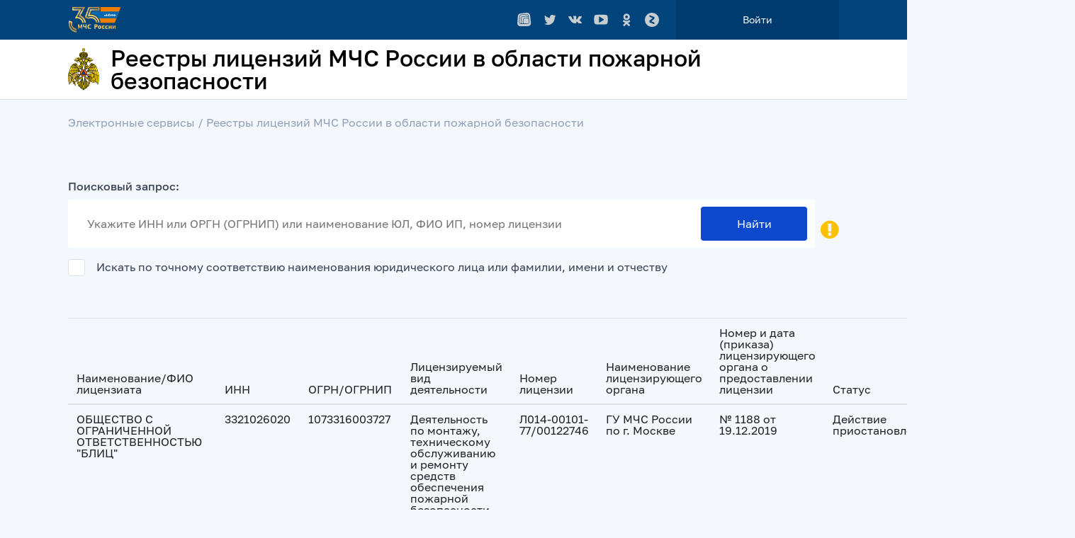

--- FILE ---
content_type: text/html; charset=UTF-8
request_url: https://digital.mchs.gov.ru/fgpn/license?page=5526
body_size: 5970
content:
<!DOCTYPE html>
<html lang="ru">
<head>

            <link rel="stylesheet" href="/build/public.fc23e335.css">
    
    <meta content="text/html; charset=utf-8" http-equiv="Content-Type">
    <meta http-equiv="x-ua-compatible" content="ie=edge">
    <meta name="viewport" content="width=device-width, initial-scale=1">
    <meta content="Реестр лицензий - МЧС России" name="Description">
    <meta content="Министерство Российской Федерации по делам гражданской обороны, чрезвычайным ситуациям и ликвидации последствий стихийных бедствий" name="Keywords">
    <meta content="yes" name="apple-mobile-web-app-capable">
    <meta name="HandheldFriendly" content="true">
    <meta name="format-detection" content="telephone=no">

    <!--meta(http-equiv="X-UA-Compatible" content="IE=EmulateIE9")-->
    <link rel="icon" type="image/x-icon" href="/build/img/public/favicon.ico">

    <title>Реестр лицензий - МЧС России</title>
    <style>
        #loader {
            transition: all 0.2s 0.4s ease-in-out;
            opacity: 1;
            visibility: visible;
            position: fixed;
            height: 100vh;
            width: 100%;
            background: #fff;
            z-index: 90000;
        }

        #loader.fadeOut {
            opacity: 0;
            visibility: hidden;
        }

        .spinner {
            width: 60px;
            height: 60px;
            position: absolute;
            top: calc(50% - 20px);
            left: calc(50% - 20px);
            background-color: #0e73b8;
            border-radius: 100%;
            -webkit-animation: sk-scaleout 0.8s infinite ease-in-out;
            animation: sk-scaleout 0.8s infinite ease-in-out;
        }

        @-webkit-keyframes sk-scaleout {
            0% {
                -webkit-transform: scale(.3)
            }
            100% {
                -webkit-transform: scale(1.0);
                opacity: 0;
            }
        }

        @keyframes sk-scaleout {
            0% {
                -webkit-transform: scale(.3);
                transform: scale(.3);
            }
            100% {
                -webkit-transform: scale(1.0);
                transform: scale(1.0);
                opacity: 0;
            }
        }
    </style>

</head>
<body>
<div id="loader" style="opacity: 1; visibility: visible;">
    <div class="spinner"></div>
</div>


<div class="page-wrapper page-inner">

    <div class="topbar-wrapper">
        <!--topbar-->
        <div class="topbar birth30">
            <div class="topbar__inner">
                <div class="row">
                    <div class="col-6">
                        <div class="logo30">
                            <img width="114" src="/build/img/public/logo35-2.svg" alt="МЧС России 35 лет">
                        </div>
                    </div>
                    <div class="col-6">
                        <div class="social-links">
                                                            <a class="social-links__item" href="https://yandex.ru/efir/?stream_active=blogger&amp;amp;stream_publisher=ugc_channel_16538632499328372182" title="yandexstream" target="_blank">
    <svg class="social-links__item-icon" width="18" height="18">
        <use xlink:href="/build/img/public/icons.svg#yandex-efir"></use>
    </svg>
</a>                                                            <a class="social-links__item" href="http://twitter.com/MchsRussia" title="Twitter" target="_blank">
    <svg class="social-links__item-icon" width="18" height="18">
        <use xlink:href="/build/img/public/icons.svg#twitter"></use>
    </svg>
</a>                                                            <a class="social-links__item" href="https://vk.com/mchs__russia" title="ВКонтакте" target="_blank">
    <svg class="social-links__item-icon" width="18" height="18">
        <use xlink:href="/build/img/public/icons.svg#vk"></use>
    </svg>
</a>                                                            <a class="social-links__item" href="http://www.youtube.com/user/MchsRussia" title="Youtube" target="_blank">
    <svg class="social-links__item-icon" width="18" height="18">
        <use xlink:href="/build/img/public/icons.svg#youtube"></use>
    </svg>
</a>                                                            <a class="social-links__item" href="https://ok.ru/mchsrussia" title="Одноклассники" target="_blank">
    <svg class="social-links__item-icon" width="18" height="18">
        <use xlink:href="/build/img/public/icons.svg#okru"></use>
    </svg>
</a>                                                            <a class="social-links__item" href="https://zen.yandex.ru/mchs.gov.ru" title="Яндекс.Дзен" target="_blank">
    <svg class="social-links__item-icon" width="18" height="18">
        <use xlink:href="/build/img/public/icons.svg#yandexzen"></use>
    </svg>
</a>                            
                                <a class="btn-lk ml-3 float-right" href="/esia/auth/">Войти</a>
                        </div>
                    </div>
                </div>

            </div>
        </div>
        <!--/ topbar-->

        <!-- fixed header-->
        <header class="header-fixed">
            <div class="header-fixed__inner">
                <div class="row">
                    <div class="col-12">
                        <a class="header-fixed__title" href="/"><img class="header-fixed__image" src="/build/img/public/logo-min.svg" alt="МЧС России" title="МЧС России">
                            <span class="header-fixed__headline">Реестры лицензий МЧС России в области пожарной безопасности</span>
                        </a>
                    </div>
                </div>
            </div>
        </header>

    </div>

    <div class="main-content">
            <div class="breadcrumbs">
    <div class="breadcrumbs__inner">            <a href="../">Электронные сервисы</a>&nbsp;/&nbsp;Реестры лицензий МЧС России в области пожарной безопасности</div>
</div>

<section class="section fgpn">
    <div class="section__inner">

        <form name="search_record" method="get" class="search-records-form">
            <div class="row">
                <div class="col-12">
                    <div id="search_record" class="search-records-form">
                        <h3>Поисковый запрос:</h3>
                        <div class="d-flex w-100 align-items-center position-relative" style="display: flex; align-items: center; position: relative;">
                            <div class="search__field w-100">
                                <input
                                        type="search"
                                        id="search_record_search"
                                        name="search"
                                        required="required"
                                        class="search__input"
                                        placeholder="Укажите ИНН или ОРГН (ОГРНИП) или наименование ЮЛ, ФИО ИП, номер лицензии"
                                        value=""
                                >
                                <button type="submit" id="search_record_save" class="search__submit">Найти</button>
                            </div>
                            <a href="#" class="rounded-pill ml-2 p-0 tooltip-button" style="height:auto; background: none; margin-left: 0.5rem !important; padding: 0 !important; font-family: 'Montserrat'">
                                <i class="fa fa-exclamation-circle text-warning" style="font-size: 30px"></i>
                                <div class="custom-tooltip-hover text-body font-weight-normal">
                                    <p>С 1 января 2021 года выдача лицензий на бумажном носителе отменена в пользу юридически-значимой записи в электронном реестре лицензий.</p>
                                    <p>Записи в реестре лицензий, внесенные до 1 января 2021 года, подлежат приведению в соответствие с законодательными актами Российской Федерации, измененными Законом № 478-ФЗ, до 1 января 2022 года.</p>
                                </div>
                            </a>
                        </div>
                                                <div class="mb-0 form-group">
                            <div class="d-flex">
                                <input
                                        type="checkbox"
                                        id="search_record_exact_search"
                                        name="exact_search"
                                        class="form-check-input"
                                                                        >
                                <label class="form-check-label" for="search_record_exact_search">Искать по точному соответствию наименования юридического лица или фамилии, имени и отчеству</label>
                            </div>
                        </div>
                    </div>
                </div>
            </div>
        </form>

                    <div class="mt-5">
                                    <table class="table table-hover">
                        <thead>
                        <tr>
                            <th>Наименование/ФИО лицензиата</th>
                            <th>ИНН</th>
                            <th>ОГРН/ОГРНИП</th>
                            <th>Лицензируемый вид деятельности</th>
                            <th>Номер лицензии</th>
                            <th>Наименование лицензирующего органа</th>
                            <th>Номер и дата (приказа) лицензирующего органа о предоставлении лицензии</th>
                            <th>Статус</th>
                            <th></th>
                        </tr>
                        </thead>
                        <tbody>
                                                    
<tr>
    <td>ОБЩЕСТВО С ОГРАНИЧЕННОЙ ОТВЕТСТВЕННОСТЬЮ &quot;БЛИЦ&quot;</td>
    <td>3321026020</td>
    <td>1073316003727</td>
    <td>Деятельность по монтажу, техническому обслуживанию и ремонту средств обеспечения пожарной безопасности зданий и сооружений</td>
    <td>
                    Л014-00101-77/00122746
            </td>
    <td>ГУ МЧС России по г. Москве</td>
    <td>№ 1188 от 19.12.2019</td>
    <td>Действие приостановлено</td>
    <td><a class="btn d-inline-block" href="//digital.mchs.gov.ru/fgpn/license/77-06-2019-004117">Подробнее</a></td>
</tr>
                                                    
<tr>
    <td>ОБЩЕСТВО С ОГРАНИЧЕННОЙ ОТВЕТСТВЕННОСТЬЮ &quot;ЕВРОСТРОЙМОНТАЖ&quot;</td>
    <td>9701065034</td>
    <td>1177746172691</td>
    <td>Деятельность по монтажу, техническому обслуживанию и ремонту средств обеспечения пожарной безопасности зданий и сооружений</td>
    <td>
                    Л014-00101-77/00122745
            </td>
    <td>ГУ МЧС России по г. Москве</td>
    <td>№ 1188 от 19.12.2019</td>
    <td>Действие приостановлено</td>
    <td><a class="btn d-inline-block" href="//digital.mchs.gov.ru/fgpn/license/77-06-2019-004116">Подробнее</a></td>
</tr>
                                                    
<tr>
    <td>ОБЩЕСТВО С ОГРАНИЧЕННОЙ ОТВЕТСТВЕННОСТЬЮ &quot;ВБО ДОР-КОНСАЛТ&quot;</td>
    <td>7719735705</td>
    <td>1097746703933</td>
    <td>Деятельность по монтажу, техническому обслуживанию и ремонту средств обеспечения пожарной безопасности зданий и сооружений</td>
    <td>
                    Л014-00101-77/00122744
            </td>
    <td>ГУ МЧС России по г. Москве</td>
    <td>№ 1188 от 19.12.2019</td>
    <td>Действие приостановлено</td>
    <td><a class="btn d-inline-block" href="//digital.mchs.gov.ru/fgpn/license/77-06-2019-004115">Подробнее</a></td>
</tr>
                                                    
<tr>
    <td>ОБЩЕСТВО С ОГРАНИЧЕННОЙ ОТВЕТСТВЕННОСТЬЮ &quot;ДС-ИНЖИНИРИНГ&quot;</td>
    <td>7702808585</td>
    <td>1137746121480</td>
    <td>Деятельность по монтажу, техническому обслуживанию и ремонту средств обеспечения пожарной безопасности зданий и сооружений</td>
    <td>
                    Л014-00101-77/00122743
            </td>
    <td>ГУ МЧС России по г. Москве</td>
    <td>№ 1188 от 19.12.2019</td>
    <td>Действие приостановлено</td>
    <td><a class="btn d-inline-block" href="//digital.mchs.gov.ru/fgpn/license/77-06-2019-004114">Подробнее</a></td>
</tr>
                                                    
<tr>
    <td>ОБЩЕСТВО С ОГРАНИЧЕННОЙ ОТВЕТСТВЕННОСТЬЮ &quot;АЯКС-СЕРВИС&quot;</td>
    <td>7719506222</td>
    <td>1047796010613</td>
    <td>Деятельность по монтажу, техническому обслуживанию и ремонту средств обеспечения пожарной безопасности зданий и сооружений</td>
    <td>
                    Л014-00101-77/00122742
            </td>
    <td>ГУ МЧС России по г. Москве</td>
    <td>№ 1094 от 02.05.2024</td>
    <td>Действие приостановлено</td>
    <td><a class="btn d-inline-block" href="//digital.mchs.gov.ru/fgpn/license/77-06-2019-004113">Подробнее</a></td>
</tr>
                                                    
<tr>
    <td>ОБЩЕСТВО С ОГРАНИЧЕННОЙ ОТВЕТСТВЕННОСТЬЮ &quot;КОНКУРС ГРУПП&quot;</td>
    <td>7724465772</td>
    <td>1197746122540</td>
    <td>Деятельность по монтажу, техническому обслуживанию и ремонту средств обеспечения пожарной безопасности зданий и сооружений</td>
    <td>
                    Л014-00101-77/00122741
            </td>
    <td>ГУ МЧС России по г. Москве</td>
    <td>№ 1188 от 19.12.2019</td>
    <td>Действие приостановлено</td>
    <td><a class="btn d-inline-block" href="//digital.mchs.gov.ru/fgpn/license/77-06-2019-004112">Подробнее</a></td>
</tr>
                                                    
<tr>
    <td>ОБЩЕСТВО С ОГРАНИЧЕННОЙ ОТВЕТСТВЕННОСТЬЮ &quot;СТАТУС-М&quot;</td>
    <td>7726457801</td>
    <td>1197746574915</td>
    <td>Деятельность по монтажу, техническому обслуживанию и ремонту средств обеспечения пожарной безопасности зданий и сооружений</td>
    <td>
                    Л014-00101-77/00122740
            </td>
    <td>ГУ МЧС России по г. Москве</td>
    <td>№ 1188 от 19.12.2019</td>
    <td>Действие приостановлено</td>
    <td><a class="btn d-inline-block" href="//digital.mchs.gov.ru/fgpn/license/77-06-2019-004111">Подробнее</a></td>
</tr>
                                                    
<tr>
    <td>ОБЩЕСТВО С ОГРАНИЧЕННОЙ ОТВЕТСТВЕННОСТЬЮ &quot;БГК ИНЖИНИРИНГ&quot;</td>
    <td>7728427440</td>
    <td>1187746453311</td>
    <td>Деятельность по монтажу, техническому обслуживанию и ремонту средств обеспечения пожарной безопасности зданий и сооружений</td>
    <td>
                    Л014-00101-77/00122739
            </td>
    <td>ГУ МЧС России по г. Москве</td>
    <td>№ 1188 от 19.12.2019</td>
    <td>Действие приостановлено</td>
    <td><a class="btn d-inline-block" href="//digital.mchs.gov.ru/fgpn/license/77-06-2019-004110">Подробнее</a></td>
</tr>
                                                    
<tr>
    <td>ОБЩЕСТВО С ОГРАНИЧЕННОЙ ОТВЕТСТВЕННОСТЬЮ &quot;ФАСАД ТЕХНОЛОДЖИС&quot;</td>
    <td>7703414907</td>
    <td>1167746761599</td>
    <td>Деятельность по монтажу, техническому обслуживанию и ремонту средств обеспечения пожарной безопасности зданий и сооружений</td>
    <td>
                    Л014-00101-77/00122738
            </td>
    <td>ГУ МЧС России по г. Москве</td>
    <td>№ 1188 от 19.12.2019</td>
    <td>Действие приостановлено</td>
    <td><a class="btn d-inline-block" href="//digital.mchs.gov.ru/fgpn/license/77-06-2019-004109">Подробнее</a></td>
</tr>
                                                    
<tr>
    <td>ОБЩЕСТВО С ОГРАНИЧЕННОЙ ОТВЕТСТВЕННОСТЬЮ КОМПАНИЯ &quot;ЦЕНТРСТРОЙЭНЕРГО&quot;</td>
    <td>7731639236</td>
    <td>1097746788952</td>
    <td>Деятельность по монтажу, техническому обслуживанию и ремонту средств обеспечения пожарной безопасности зданий и сооружений</td>
    <td>
                    Л014-00101-77/00122737
            </td>
    <td>ГУ МЧС России по г. Москве</td>
    <td>№ 1188 от 19.12.2019</td>
    <td>Действие приостановлено</td>
    <td><a class="btn d-inline-block" href="//digital.mchs.gov.ru/fgpn/license/77-06-2019-004108">Подробнее</a></td>
</tr>
                                                </tbody>
                    </table>
                
                <div class="pagination_block">
                    
    <div class="pagination">
        <div class="pagination__list">
                            <a class="pagination__start" href="/fgpn/license?page=1">
                    <svg class="pagination__arrow" width="16" height="16">
                        <use xlink:href="/build/img/public/icons.svg#double-arrow-r"></use>
                    </svg>
                </a><a class="pagination__back" rel="prev" href="/fgpn/license?page=5525">
                    <svg class="pagination__arrow" width="16" height="16">
                        <use xlink:href="/build/img/public/icons.svg#arrow-r"></use>
                    </svg>
                </a>
            
                            <a class="pagination__item" href="/fgpn/license?page=1">1</a>
                                    <span>&hellip;</span>
                            
                                                <a class="pagination__item" href="/fgpn/license?page=5524">5524</a>
                
                                                <a class="pagination__item" href="/fgpn/license?page=5525">5525</a>
                
                                                <div class="pagination__item pagination__item_active">5526</div>
                
                                                <a class="pagination__item" href="/fgpn/license?page=5527">5527</a>
                
                                                <a class="pagination__item" href="/fgpn/license?page=5528">5528</a>
                
            
                                                                        &hellip;
                                                    <a class="pagination__finish" href="/fgpn/license?page=7236">
                    <svg class="pagination__arrow" width="16" height="16">
                        <use xlink:href="/build/img/public/icons.svg#double-arrow-r"></use>
                    </svg>
                </a>
            
                            <a class="pagination__next" rel="next" href="/fgpn/license?page=5527">
                    <svg class="pagination__arrow" width="16" height="16">
                        <use xlink:href="/build/img/public/icons.svg#arrow-r"></use>
                    </svg>
                </a>
                    </div>
    </div>

                </div>
            </div>
        
    </div>
</section>
    </div>
</div>

<!-- Footer-->
<footer class="footer">
    <div class="footer__inner">
        <div class="footer__top">
            <div class="row">
                <div class="col-12 col-md-6 col-lg-4">
                    <div class="footer__address">
                        121357, г. Москва,<br/>
                        вн.тер.г. муниципальный округ Фили-Давыдково,<br/>
                        ул. Ватутина, д. 1<br/><br/>
                        <a class="footer__link mb0" href="mailto:info@mchs.gov.ru">info@mchs.gov.ru</a>
                    </div>
                    <div class="footer__subline">(не для подачи обращений граждан)</div>
                    <a class="btn btn-light" href="https://forms.mchs.gov.ru/service/feedback">Направить обращение<span class="hidden-xs"> в МЧС России</span></a>
                    <div class="footer__phone">01 или 101</div>
                    <div class="footer__subline">Единый телефон пожарных и спасателей</div>
                    <a class="footer__phone" href="tel:+7(495)983-79-01">+7 (495) 983-79-01</a>
                    <div class="footer__subline">Справочная МЧС России</div>
                    <a class="footer__phone" href="tel:+7(495)400-99-99">+7 (495) 400-99-99</a>
                    <div class="footer__subline">Единый «телефон доверия»</div>

                </div>


                <div class="col-12 col-md-6 col-lg-4">
                    <div class="footer__title">Основные разделы</div>
                    <ul class="footer__link-list">
                                                    <li>
    <a class="footer__link" href="https://www.mchs.gov.ru/ministerstvo" >Министерство</a>
</li>                                                    <li>
    <a class="footer__link" href="https://www.mchs.gov.ru/deyatelnost" >Деятельность</a>
</li>                                                    <li>
    <a class="footer__link" href="https://www.mchs.gov.ru/deyatelnost/protivodeystvie-terrorizmu" >Противодействие терроризму</a>
</li>                                                    <li>
    <a class="footer__link" href="https://www.mchs.gov.ru/deyatelnost/protivodeystvie-korrupcii" >Противодействие коррупции</a>
</li>                                                    <li>
    <a class="footer__link" href="https://www.mchs.gov.ru/dokumenty" >Документы</a>
</li>                                                    <li>
    <a class="footer__link" href="https://www.mchs.gov.ru/dokumenty" >Контакты</a>
</li>                                                    <li>
    <a class="footer__link" href="https://www.mchs.gov.ru/site_map" >Карта сайта</a>
</li>                                            </ul>
                </div>
                <div class="col-12 col-md-12 col-lg-4">
                    <div class="row">
                        <div class="col-12 col-md-6 col-lg-12">
                            <div class="footer__title">Ссылки</div>
                            <ul class="footer__link-list">
                                                                    <li>
    <a class="footer__link" href="http://kremlin.ru/" >Президент Российской Федерации</a>
</li>                                                                    <li>
    <a class="footer__link" href="http://government.ru/" >Правительство Российской Федерации</a>
</li>                                                            </ul>
                        </div>
                        <div class="col-12 col-md-6 col-lg-12">
                            <div class="footer__title">Дополнительные возможности</div>
                            <ul class="footer__link-list">
                                <li>
                                    <a class="footer__link bvi-link" href="https://www.mchs.gov.ru/obratnaya-svyaz?url=https://www.mchs.gov.ru/" >Обратная связь</a>
                                </li>
                            </ul>
                        </div>
                    </div>
                </div>
            </div>
        </div>
        <div class="footer__bottom">
            <div class="row">
                <div class="col-12 col-lg-6">
                    <div class="footer__copyright">
                        <svg class="footer__copyright-icon" width="24" height="24">
                            <use xlink:href="/build/img/public/icons.svg#copyright"></use>
                        </svg>
                        <span class="footer__copyright-text">Все материалы сайта доступны по лицензии: Creative Commons «Attribution» 4.0 Всемирная</span>
                    </div>
                </div>
                <div class="col-12 col-lg-6">
                    <div class="social-links">
                                                    <a class="social-links__item" href="https://yandex.ru/efir/?stream_active=blogger&amp;amp;stream_publisher=ugc_channel_16538632499328372182" title="yandexstream" target="_blank">
    <svg class="social-links__item-icon" width="18" height="18">
        <use xlink:href="/build/img/public/icons.svg#yandex-efir"></use>
    </svg>
</a>                                                    <a class="social-links__item" href="http://twitter.com/MchsRussia" title="Twitter" target="_blank">
    <svg class="social-links__item-icon" width="18" height="18">
        <use xlink:href="/build/img/public/icons.svg#twitter"></use>
    </svg>
</a>                                                    <a class="social-links__item" href="https://vk.com/mchs__russia" title="ВКонтакте" target="_blank">
    <svg class="social-links__item-icon" width="18" height="18">
        <use xlink:href="/build/img/public/icons.svg#vk"></use>
    </svg>
</a>                                                    <a class="social-links__item" href="http://www.youtube.com/user/MchsRussia" title="Youtube" target="_blank">
    <svg class="social-links__item-icon" width="18" height="18">
        <use xlink:href="/build/img/public/icons.svg#youtube"></use>
    </svg>
</a>                                                    <a class="social-links__item" href="https://ok.ru/mchsrussia" title="Одноклассники" target="_blank">
    <svg class="social-links__item-icon" width="18" height="18">
        <use xlink:href="/build/img/public/icons.svg#okru"></use>
    </svg>
</a>                                                    <a class="social-links__item" href="https://zen.yandex.ru/mchs.gov.ru" title="Яндекс.Дзен" target="_blank">
    <svg class="social-links__item-icon" width="18" height="18">
        <use xlink:href="/build/img/public/icons.svg#yandexzen"></use>
    </svg>
</a>                                            </div>

                </div>
            </div>
        </div>
    </div>
</footer>
<!-- /Footer-->

<div class="print-only">
    <div class="print-layout__footer">
        <div class="print-layout__inner">
            Министерство Российской Федерации по делам гражданской обороны, чрезвычайным ситуациям и ликвидации последствий стихийных бедствий © 2020
        </div>
    </div>
</div>

<a class="scroll-top" href="#">
    <svg class="scroll-top__arrow" width="18" height="18">
        <use xlink:href="/build/img/public/icons.svg#arrow-r"></use>
    </svg>
</a>

    <script src="/build/runtime.b567c218.js"></script><script src="/build/public.3a213cb5.js"></script>

<script>
    const loader = document.getElementById('loader');
    setTimeout(function () {
        loader.classList.add('fadeOut')
        loader.removeAttribute('style');
    }, 1);
</script>

</body>
</html>


--- FILE ---
content_type: text/css
request_url: https://digital.mchs.gov.ru/build/public.fc23e335.css
body_size: 435552
content:
.tooltipster-fall,.tooltipster-grow.tooltipster-show{-webkit-transition-timing-function:cubic-bezier(.175,.885,.32,1);-moz-transition-timing-function:cubic-bezier(.175,.885,.32,1.15);-ms-transition-timing-function:cubic-bezier(.175,.885,.32,1.15);-o-transition-timing-function:cubic-bezier(.175,.885,.32,1.15)}.tooltipster-base{display:flex;pointer-events:none;position:absolute}.tooltipster-box{flex:1 1 auto}.tooltipster-content{box-sizing:border-box;max-height:100%;max-width:100%;overflow:auto}.tooltipster-ruler{bottom:0;left:0;overflow:hidden;position:fixed;right:0;top:0;visibility:hidden}.tooltipster-fade{opacity:0;transition-property:opacity}.tooltipster-fade.tooltipster-show{opacity:1}.tooltipster-grow{transform:scale(0);transition-property:transform;-webkit-backface-visibility:hidden}.tooltipster-grow.tooltipster-show{transform:scale(1);transition-timing-function:cubic-bezier(.175,.885,.32,1.15)}.tooltipster-swing{opacity:0;transform:rotate(4deg);transition-property:transform}.tooltipster-swing.tooltipster-show{opacity:1;transform:rotate(0);transition-timing-function:cubic-bezier(.23,.635,.495,2.4)}.tooltipster-fall{transition-property:top;transition-timing-function:cubic-bezier(.175,.885,.32,1.15)}.tooltipster-fall.tooltipster-initial{top:0!important}.tooltipster-fall.tooltipster-dying{transition-property:all;top:0!important;opacity:0}.tooltipster-slide{transition-property:left;transition-timing-function:cubic-bezier(.175,.885,.32,1.15)}.tooltipster-slide.tooltipster-initial{left:-40px!important}.tooltipster-slide.tooltipster-dying{transition-property:all;left:0!important;opacity:0}@-webkit-keyframes tooltipster-fading{0%{opacity:0}to{opacity:1}}@keyframes tooltipster-fading{0%{opacity:0}to{opacity:1}}.tooltipster-update-fade{-webkit-animation:tooltipster-fading .4s;animation:tooltipster-fading .4s}@-webkit-keyframes tooltipster-rotating{25%{transform:rotate(-2deg)}75%{transform:rotate(2deg)}to{transform:rotate(0)}}@keyframes tooltipster-rotating{25%{transform:rotate(-2deg)}75%{transform:rotate(2deg)}to{transform:rotate(0)}}.tooltipster-update-rotate{-webkit-animation:tooltipster-rotating .6s;animation:tooltipster-rotating .6s}@-webkit-keyframes tooltipster-scaling{50%{transform:scale(1.1)}to{transform:scale(1)}}@keyframes tooltipster-scaling{50%{transform:scale(1.1)}to{transform:scale(1)}}.tooltipster-update-scale{-webkit-animation:tooltipster-scaling .6s;animation:tooltipster-scaling .6s}.tooltipster-sidetip .tooltipster-box{background:#565656;border:2px solid #000;border-radius:4px}.tooltipster-sidetip.tooltipster-bottom .tooltipster-box{margin-top:8px}.tooltipster-sidetip.tooltipster-left .tooltipster-box{margin-right:8px}.tooltipster-sidetip.tooltipster-right .tooltipster-box{margin-left:8px}.tooltipster-sidetip.tooltipster-top .tooltipster-box{margin-bottom:8px}.tooltipster-sidetip .tooltipster-content{color:#fff;line-height:18px;padding:6px 14px}.tooltipster-sidetip .tooltipster-arrow{overflow:hidden;position:absolute}.tooltipster-sidetip.tooltipster-bottom .tooltipster-arrow{height:10px;margin-left:-10px;top:0;width:20px}.tooltipster-sidetip.tooltipster-left .tooltipster-arrow{height:20px;margin-top:-10px;right:0;top:0;width:10px}.tooltipster-sidetip.tooltipster-right .tooltipster-arrow{height:20px;margin-top:-10px;left:0;top:0;width:10px}.tooltipster-sidetip.tooltipster-top .tooltipster-arrow{bottom:0;height:10px;margin-left:-10px;width:20px}.tooltipster-sidetip .tooltipster-arrow-background,.tooltipster-sidetip .tooltipster-arrow-border{height:0;position:absolute;width:0}.tooltipster-sidetip .tooltipster-arrow-background{border:10px solid transparent}.tooltipster-sidetip.tooltipster-bottom .tooltipster-arrow-background{border-bottom-color:#565656;left:0;top:3px}.tooltipster-sidetip.tooltipster-left .tooltipster-arrow-background{border-left-color:#565656;left:-3px;top:0}.tooltipster-sidetip.tooltipster-right .tooltipster-arrow-background{border-right-color:#565656;left:3px;top:0}.tooltipster-sidetip.tooltipster-top .tooltipster-arrow-background{border-top-color:#565656;left:0;top:-3px}.tooltipster-sidetip .tooltipster-arrow-border{border:10px solid transparent;left:0;top:0}.tooltipster-sidetip.tooltipster-bottom .tooltipster-arrow-border{border-bottom-color:#000}.tooltipster-sidetip.tooltipster-left .tooltipster-arrow-border{border-left-color:#000}.tooltipster-sidetip.tooltipster-right .tooltipster-arrow-border{border-right-color:#000}.tooltipster-sidetip.tooltipster-top .tooltipster-arrow-border{border-top-color:#000}.tooltipster-sidetip .tooltipster-arrow-uncropped{position:relative}.tooltipster-sidetip.tooltipster-bottom .tooltipster-arrow-uncropped{top:-10px}.tooltipster-sidetip.tooltipster-right .tooltipster-arrow-uncropped{left:-10px}
/*!
 *  Font Awesome 4.7.0 by @davegandy - http://fontawesome.io - @fontawesome
 *  License - http://fontawesome.io/license (Font: SIL OFL 1.1, CSS: MIT License)
 */@font-face{font-family:FontAwesome;src:url(/build/fonts/fontawesome-webfont.8b43027f.eot);src:url(/build/fonts/fontawesome-webfont.8b43027f.eot?#iefix&v=4.7.0) format("embedded-opentype"),url(/build/fonts/fontawesome-webfont.20fd1704.woff2) format("woff2"),url(/build/fonts/fontawesome-webfont.f691f37e.woff) format("woff"),url(/build/fonts/fontawesome-webfont.1e59d233.ttf) format("truetype"),url(/build/images/fontawesome-webfont.c1e38fd9.svg#fontawesomeregular) format("svg");font-weight:400;font-style:normal}.fa{display:inline-block;font:normal normal normal 14px/1 FontAwesome;font-size:inherit;text-rendering:auto;-webkit-font-smoothing:antialiased;-moz-osx-font-smoothing:grayscale}.fa-lg{font-size:1.33333333em;line-height:.75em;vertical-align:-15%}.fa-2x{font-size:2em}.fa-3x{font-size:3em}.fa-4x{font-size:4em}.fa-5x{font-size:5em}.fa-fw{width:1.28571429em;text-align:center}.fa-ul{padding-left:0;margin-left:2.14285714em;list-style-type:none}.fa-ul>li{position:relative}.fa-li{position:absolute;left:-2.14285714em;width:2.14285714em;top:.14285714em;text-align:center}.fa-li.fa-lg{left:-1.85714286em}.fa-border{padding:.2em .25em .15em;border:.08em solid #eee;border-radius:.1em}.fa-pull-left{float:left}.fa-pull-right{float:right}.fa.fa-pull-left{margin-right:.3em}.fa.fa-pull-right{margin-left:.3em}.pull-right{float:right}.pull-left{float:left}.fa.pull-left{margin-right:.3em}.fa.pull-right{margin-left:.3em}.fa-spin{-webkit-animation:fa-spin 2s linear infinite;animation:fa-spin 2s linear infinite}.fa-pulse{-webkit-animation:fa-spin 1s steps(8) infinite;animation:fa-spin 1s steps(8) infinite}@-webkit-keyframes fa-spin{0%{transform:rotate(0deg)}to{transform:rotate(359deg)}}@keyframes fa-spin{0%{transform:rotate(0deg)}to{transform:rotate(359deg)}}.fa-rotate-90{-ms-filter:"progid:DXImageTransform.Microsoft.BasicImage(rotation=1)";transform:rotate(90deg)}.fa-rotate-180{-ms-filter:"progid:DXImageTransform.Microsoft.BasicImage(rotation=2)";transform:rotate(180deg)}.fa-rotate-270{-ms-filter:"progid:DXImageTransform.Microsoft.BasicImage(rotation=3)";transform:rotate(270deg)}.fa-flip-horizontal{-ms-filter:"progid:DXImageTransform.Microsoft.BasicImage(rotation=0, mirror=1)";transform:scaleX(-1)}.fa-flip-vertical{-ms-filter:"progid:DXImageTransform.Microsoft.BasicImage(rotation=2, mirror=1)";transform:scaleY(-1)}:root .fa-flip-horizontal,:root .fa-flip-vertical,:root .fa-rotate-90,:root .fa-rotate-180,:root .fa-rotate-270{filter:none}.fa-stack{position:relative;display:inline-block;width:2em;height:2em;line-height:2em;vertical-align:middle}.fa-stack-1x,.fa-stack-2x{position:absolute;left:0;width:100%;text-align:center}.fa-stack-1x{line-height:inherit}.fa-stack-2x{font-size:2em}.fa-inverse{color:#fff}.fa-glass:before{content:"\f000"}.fa-music:before{content:"\f001"}.fa-search:before{content:"\f002"}.fa-envelope-o:before{content:"\f003"}.fa-heart:before{content:"\f004"}.fa-star:before{content:"\f005"}.fa-star-o:before{content:"\f006"}.fa-user:before{content:"\f007"}.fa-film:before{content:"\f008"}.fa-th-large:before{content:"\f009"}.fa-th:before{content:"\f00a"}.fa-th-list:before{content:"\f00b"}.fa-check:before{content:"\f00c"}.fa-close:before,.fa-remove:before,.fa-times:before{content:"\f00d"}.fa-search-plus:before{content:"\f00e"}.fa-search-minus:before{content:"\f010"}.fa-power-off:before{content:"\f011"}.fa-signal:before{content:"\f012"}.fa-cog:before,.fa-gear:before{content:"\f013"}.fa-trash-o:before{content:"\f014"}.fa-home:before{content:"\f015"}.fa-file-o:before{content:"\f016"}.fa-clock-o:before{content:"\f017"}.fa-road:before{content:"\f018"}.fa-download:before{content:"\f019"}.fa-arrow-circle-o-down:before{content:"\f01a"}.fa-arrow-circle-o-up:before{content:"\f01b"}.fa-inbox:before{content:"\f01c"}.fa-play-circle-o:before{content:"\f01d"}.fa-repeat:before,.fa-rotate-right:before{content:"\f01e"}.fa-refresh:before{content:"\f021"}.fa-list-alt:before{content:"\f022"}.fa-lock:before{content:"\f023"}.fa-flag:before{content:"\f024"}.fa-headphones:before{content:"\f025"}.fa-volume-off:before{content:"\f026"}.fa-volume-down:before{content:"\f027"}.fa-volume-up:before{content:"\f028"}.fa-qrcode:before{content:"\f029"}.fa-barcode:before{content:"\f02a"}.fa-tag:before{content:"\f02b"}.fa-tags:before{content:"\f02c"}.fa-book:before{content:"\f02d"}.fa-bookmark:before{content:"\f02e"}.fa-print:before{content:"\f02f"}.fa-camera:before{content:"\f030"}.fa-font:before{content:"\f031"}.fa-bold:before{content:"\f032"}.fa-italic:before{content:"\f033"}.fa-text-height:before{content:"\f034"}.fa-text-width:before{content:"\f035"}.fa-align-left:before{content:"\f036"}.fa-align-center:before{content:"\f037"}.fa-align-right:before{content:"\f038"}.fa-align-justify:before{content:"\f039"}.fa-list:before{content:"\f03a"}.fa-dedent:before,.fa-outdent:before{content:"\f03b"}.fa-indent:before{content:"\f03c"}.fa-video-camera:before{content:"\f03d"}.fa-image:before,.fa-photo:before,.fa-picture-o:before{content:"\f03e"}.fa-pencil:before{content:"\f040"}.fa-map-marker:before{content:"\f041"}.fa-adjust:before{content:"\f042"}.fa-tint:before{content:"\f043"}.fa-edit:before,.fa-pencil-square-o:before{content:"\f044"}.fa-share-square-o:before{content:"\f045"}.fa-check-square-o:before{content:"\f046"}.fa-arrows:before{content:"\f047"}.fa-step-backward:before{content:"\f048"}.fa-fast-backward:before{content:"\f049"}.fa-backward:before{content:"\f04a"}.fa-play:before{content:"\f04b"}.fa-pause:before{content:"\f04c"}.fa-stop:before{content:"\f04d"}.fa-forward:before{content:"\f04e"}.fa-fast-forward:before{content:"\f050"}.fa-step-forward:before{content:"\f051"}.fa-eject:before{content:"\f052"}.fa-chevron-left:before{content:"\f053"}.fa-chevron-right:before{content:"\f054"}.fa-plus-circle:before{content:"\f055"}.fa-minus-circle:before{content:"\f056"}.fa-times-circle:before{content:"\f057"}.fa-check-circle:before{content:"\f058"}.fa-question-circle:before{content:"\f059"}.fa-info-circle:before{content:"\f05a"}.fa-crosshairs:before{content:"\f05b"}.fa-times-circle-o:before{content:"\f05c"}.fa-check-circle-o:before{content:"\f05d"}.fa-ban:before{content:"\f05e"}.fa-arrow-left:before{content:"\f060"}.fa-arrow-right:before{content:"\f061"}.fa-arrow-up:before{content:"\f062"}.fa-arrow-down:before{content:"\f063"}.fa-mail-forward:before,.fa-share:before{content:"\f064"}.fa-expand:before{content:"\f065"}.fa-compress:before{content:"\f066"}.fa-plus:before{content:"\f067"}.fa-minus:before{content:"\f068"}.fa-asterisk:before{content:"\f069"}.fa-exclamation-circle:before{content:"\f06a"}.fa-gift:before{content:"\f06b"}.fa-leaf:before{content:"\f06c"}.fa-fire:before{content:"\f06d"}.fa-eye:before{content:"\f06e"}.fa-eye-slash:before{content:"\f070"}.fa-exclamation-triangle:before,.fa-warning:before{content:"\f071"}.fa-plane:before{content:"\f072"}.fa-calendar:before{content:"\f073"}.fa-random:before{content:"\f074"}.fa-comment:before{content:"\f075"}.fa-magnet:before{content:"\f076"}.fa-chevron-up:before{content:"\f077"}.fa-chevron-down:before{content:"\f078"}.fa-retweet:before{content:"\f079"}.fa-shopping-cart:before{content:"\f07a"}.fa-folder:before{content:"\f07b"}.fa-folder-open:before{content:"\f07c"}.fa-arrows-v:before{content:"\f07d"}.fa-arrows-h:before{content:"\f07e"}.fa-bar-chart-o:before,.fa-bar-chart:before{content:"\f080"}.fa-twitter-square:before{content:"\f081"}.fa-facebook-square:before{content:"\f082"}.fa-camera-retro:before{content:"\f083"}.fa-key:before{content:"\f084"}.fa-cogs:before,.fa-gears:before{content:"\f085"}.fa-comments:before{content:"\f086"}.fa-thumbs-o-up:before{content:"\f087"}.fa-thumbs-o-down:before{content:"\f088"}.fa-star-half:before{content:"\f089"}.fa-heart-o:before{content:"\f08a"}.fa-sign-out:before{content:"\f08b"}.fa-linkedin-square:before{content:"\f08c"}.fa-thumb-tack:before{content:"\f08d"}.fa-external-link:before{content:"\f08e"}.fa-sign-in:before{content:"\f090"}.fa-trophy:before{content:"\f091"}.fa-github-square:before{content:"\f092"}.fa-upload:before{content:"\f093"}.fa-lemon-o:before{content:"\f094"}.fa-phone:before{content:"\f095"}.fa-square-o:before{content:"\f096"}.fa-bookmark-o:before{content:"\f097"}.fa-phone-square:before{content:"\f098"}.fa-twitter:before{content:"\f099"}.fa-facebook-f:before,.fa-facebook:before{content:"\f09a"}.fa-github:before{content:"\f09b"}.fa-unlock:before{content:"\f09c"}.fa-credit-card:before{content:"\f09d"}.fa-feed:before,.fa-rss:before{content:"\f09e"}.fa-hdd-o:before{content:"\f0a0"}.fa-bullhorn:before{content:"\f0a1"}.fa-bell:before{content:"\f0f3"}.fa-certificate:before{content:"\f0a3"}.fa-hand-o-right:before{content:"\f0a4"}.fa-hand-o-left:before{content:"\f0a5"}.fa-hand-o-up:before{content:"\f0a6"}.fa-hand-o-down:before{content:"\f0a7"}.fa-arrow-circle-left:before{content:"\f0a8"}.fa-arrow-circle-right:before{content:"\f0a9"}.fa-arrow-circle-up:before{content:"\f0aa"}.fa-arrow-circle-down:before{content:"\f0ab"}.fa-globe:before{content:"\f0ac"}.fa-wrench:before{content:"\f0ad"}.fa-tasks:before{content:"\f0ae"}.fa-filter:before{content:"\f0b0"}.fa-briefcase:before{content:"\f0b1"}.fa-arrows-alt:before{content:"\f0b2"}.fa-group:before,.fa-users:before{content:"\f0c0"}.fa-chain:before,.fa-link:before{content:"\f0c1"}.fa-cloud:before{content:"\f0c2"}.fa-flask:before{content:"\f0c3"}.fa-cut:before,.fa-scissors:before{content:"\f0c4"}.fa-copy:before,.fa-files-o:before{content:"\f0c5"}.fa-paperclip:before{content:"\f0c6"}.fa-floppy-o:before,.fa-save:before{content:"\f0c7"}.fa-square:before{content:"\f0c8"}.fa-bars:before,.fa-navicon:before,.fa-reorder:before{content:"\f0c9"}.fa-list-ul:before{content:"\f0ca"}.fa-list-ol:before{content:"\f0cb"}.fa-strikethrough:before{content:"\f0cc"}.fa-underline:before{content:"\f0cd"}.fa-table:before{content:"\f0ce"}.fa-magic:before{content:"\f0d0"}.fa-truck:before{content:"\f0d1"}.fa-pinterest:before{content:"\f0d2"}.fa-pinterest-square:before{content:"\f0d3"}.fa-google-plus-square:before{content:"\f0d4"}.fa-google-plus:before{content:"\f0d5"}.fa-money:before{content:"\f0d6"}.fa-caret-down:before{content:"\f0d7"}.fa-caret-up:before{content:"\f0d8"}.fa-caret-left:before{content:"\f0d9"}.fa-caret-right:before{content:"\f0da"}.fa-columns:before{content:"\f0db"}.fa-sort:before,.fa-unsorted:before{content:"\f0dc"}.fa-sort-desc:before,.fa-sort-down:before{content:"\f0dd"}.fa-sort-asc:before,.fa-sort-up:before{content:"\f0de"}.fa-envelope:before{content:"\f0e0"}.fa-linkedin:before{content:"\f0e1"}.fa-rotate-left:before,.fa-undo:before{content:"\f0e2"}.fa-gavel:before,.fa-legal:before{content:"\f0e3"}.fa-dashboard:before,.fa-tachometer:before{content:"\f0e4"}.fa-comment-o:before{content:"\f0e5"}.fa-comments-o:before{content:"\f0e6"}.fa-bolt:before,.fa-flash:before{content:"\f0e7"}.fa-sitemap:before{content:"\f0e8"}.fa-umbrella:before{content:"\f0e9"}.fa-clipboard:before,.fa-paste:before{content:"\f0ea"}.fa-lightbulb-o:before{content:"\f0eb"}.fa-exchange:before{content:"\f0ec"}.fa-cloud-download:before{content:"\f0ed"}.fa-cloud-upload:before{content:"\f0ee"}.fa-user-md:before{content:"\f0f0"}.fa-stethoscope:before{content:"\f0f1"}.fa-suitcase:before{content:"\f0f2"}.fa-bell-o:before{content:"\f0a2"}.fa-coffee:before{content:"\f0f4"}.fa-cutlery:before{content:"\f0f5"}.fa-file-text-o:before{content:"\f0f6"}.fa-building-o:before{content:"\f0f7"}.fa-hospital-o:before{content:"\f0f8"}.fa-ambulance:before{content:"\f0f9"}.fa-medkit:before{content:"\f0fa"}.fa-fighter-jet:before{content:"\f0fb"}.fa-beer:before{content:"\f0fc"}.fa-h-square:before{content:"\f0fd"}.fa-plus-square:before{content:"\f0fe"}.fa-angle-double-left:before{content:"\f100"}.fa-angle-double-right:before{content:"\f101"}.fa-angle-double-up:before{content:"\f102"}.fa-angle-double-down:before{content:"\f103"}.fa-angle-left:before{content:"\f104"}.fa-angle-right:before{content:"\f105"}.fa-angle-up:before{content:"\f106"}.fa-angle-down:before{content:"\f107"}.fa-desktop:before{content:"\f108"}.fa-laptop:before{content:"\f109"}.fa-tablet:before{content:"\f10a"}.fa-mobile-phone:before,.fa-mobile:before{content:"\f10b"}.fa-circle-o:before{content:"\f10c"}.fa-quote-left:before{content:"\f10d"}.fa-quote-right:before{content:"\f10e"}.fa-spinner:before{content:"\f110"}.fa-circle:before{content:"\f111"}.fa-mail-reply:before,.fa-reply:before{content:"\f112"}.fa-github-alt:before{content:"\f113"}.fa-folder-o:before{content:"\f114"}.fa-folder-open-o:before{content:"\f115"}.fa-smile-o:before{content:"\f118"}.fa-frown-o:before{content:"\f119"}.fa-meh-o:before{content:"\f11a"}.fa-gamepad:before{content:"\f11b"}.fa-keyboard-o:before{content:"\f11c"}.fa-flag-o:before{content:"\f11d"}.fa-flag-checkered:before{content:"\f11e"}.fa-terminal:before{content:"\f120"}.fa-code:before{content:"\f121"}.fa-mail-reply-all:before,.fa-reply-all:before{content:"\f122"}.fa-star-half-empty:before,.fa-star-half-full:before,.fa-star-half-o:before{content:"\f123"}.fa-location-arrow:before{content:"\f124"}.fa-crop:before{content:"\f125"}.fa-code-fork:before{content:"\f126"}.fa-chain-broken:before,.fa-unlink:before{content:"\f127"}.fa-question:before{content:"\f128"}.fa-info:before{content:"\f129"}.fa-exclamation:before{content:"\f12a"}.fa-superscript:before{content:"\f12b"}.fa-subscript:before{content:"\f12c"}.fa-eraser:before{content:"\f12d"}.fa-puzzle-piece:before{content:"\f12e"}.fa-microphone:before{content:"\f130"}.fa-microphone-slash:before{content:"\f131"}.fa-shield:before{content:"\f132"}.fa-calendar-o:before{content:"\f133"}.fa-fire-extinguisher:before{content:"\f134"}.fa-rocket:before{content:"\f135"}.fa-maxcdn:before{content:"\f136"}.fa-chevron-circle-left:before{content:"\f137"}.fa-chevron-circle-right:before{content:"\f138"}.fa-chevron-circle-up:before{content:"\f139"}.fa-chevron-circle-down:before{content:"\f13a"}.fa-html5:before{content:"\f13b"}.fa-css3:before{content:"\f13c"}.fa-anchor:before{content:"\f13d"}.fa-unlock-alt:before{content:"\f13e"}.fa-bullseye:before{content:"\f140"}.fa-ellipsis-h:before{content:"\f141"}.fa-ellipsis-v:before{content:"\f142"}.fa-rss-square:before{content:"\f143"}.fa-play-circle:before{content:"\f144"}.fa-ticket:before{content:"\f145"}.fa-minus-square:before{content:"\f146"}.fa-minus-square-o:before{content:"\f147"}.fa-level-up:before{content:"\f148"}.fa-level-down:before{content:"\f149"}.fa-check-square:before{content:"\f14a"}.fa-pencil-square:before{content:"\f14b"}.fa-external-link-square:before{content:"\f14c"}.fa-share-square:before{content:"\f14d"}.fa-compass:before{content:"\f14e"}.fa-caret-square-o-down:before,.fa-toggle-down:before{content:"\f150"}.fa-caret-square-o-up:before,.fa-toggle-up:before{content:"\f151"}.fa-caret-square-o-right:before,.fa-toggle-right:before{content:"\f152"}.fa-eur:before,.fa-euro:before{content:"\f153"}.fa-gbp:before{content:"\f154"}.fa-dollar:before,.fa-usd:before{content:"\f155"}.fa-inr:before,.fa-rupee:before{content:"\f156"}.fa-cny:before,.fa-jpy:before,.fa-rmb:before,.fa-yen:before{content:"\f157"}.fa-rouble:before,.fa-rub:before,.fa-ruble:before{content:"\f158"}.fa-krw:before,.fa-won:before{content:"\f159"}.fa-bitcoin:before,.fa-btc:before{content:"\f15a"}.fa-file:before{content:"\f15b"}.fa-file-text:before{content:"\f15c"}.fa-sort-alpha-asc:before{content:"\f15d"}.fa-sort-alpha-desc:before{content:"\f15e"}.fa-sort-amount-asc:before{content:"\f160"}.fa-sort-amount-desc:before{content:"\f161"}.fa-sort-numeric-asc:before{content:"\f162"}.fa-sort-numeric-desc:before{content:"\f163"}.fa-thumbs-up:before{content:"\f164"}.fa-thumbs-down:before{content:"\f165"}.fa-youtube-square:before{content:"\f166"}.fa-youtube:before{content:"\f167"}.fa-xing:before{content:"\f168"}.fa-xing-square:before{content:"\f169"}.fa-youtube-play:before{content:"\f16a"}.fa-dropbox:before{content:"\f16b"}.fa-stack-overflow:before{content:"\f16c"}.fa-instagram:before{content:"\f16d"}.fa-flickr:before{content:"\f16e"}.fa-adn:before{content:"\f170"}.fa-bitbucket:before{content:"\f171"}.fa-bitbucket-square:before{content:"\f172"}.fa-tumblr:before{content:"\f173"}.fa-tumblr-square:before{content:"\f174"}.fa-long-arrow-down:before{content:"\f175"}.fa-long-arrow-up:before{content:"\f176"}.fa-long-arrow-left:before{content:"\f177"}.fa-long-arrow-right:before{content:"\f178"}.fa-apple:before{content:"\f179"}.fa-windows:before{content:"\f17a"}.fa-android:before{content:"\f17b"}.fa-linux:before{content:"\f17c"}.fa-dribbble:before{content:"\f17d"}.fa-skype:before{content:"\f17e"}.fa-foursquare:before{content:"\f180"}.fa-trello:before{content:"\f181"}.fa-female:before{content:"\f182"}.fa-male:before{content:"\f183"}.fa-gittip:before,.fa-gratipay:before{content:"\f184"}.fa-sun-o:before{content:"\f185"}.fa-moon-o:before{content:"\f186"}.fa-archive:before{content:"\f187"}.fa-bug:before{content:"\f188"}.fa-vk:before{content:"\f189"}.fa-weibo:before{content:"\f18a"}.fa-renren:before{content:"\f18b"}.fa-pagelines:before{content:"\f18c"}.fa-stack-exchange:before{content:"\f18d"}.fa-arrow-circle-o-right:before{content:"\f18e"}.fa-arrow-circle-o-left:before{content:"\f190"}.fa-caret-square-o-left:before,.fa-toggle-left:before{content:"\f191"}.fa-dot-circle-o:before{content:"\f192"}.fa-wheelchair:before{content:"\f193"}.fa-vimeo-square:before{content:"\f194"}.fa-try:before,.fa-turkish-lira:before{content:"\f195"}.fa-plus-square-o:before{content:"\f196"}.fa-space-shuttle:before{content:"\f197"}.fa-slack:before{content:"\f198"}.fa-envelope-square:before{content:"\f199"}.fa-wordpress:before{content:"\f19a"}.fa-openid:before{content:"\f19b"}.fa-bank:before,.fa-institution:before,.fa-university:before{content:"\f19c"}.fa-graduation-cap:before,.fa-mortar-board:before{content:"\f19d"}.fa-yahoo:before{content:"\f19e"}.fa-google:before{content:"\f1a0"}.fa-reddit:before{content:"\f1a1"}.fa-reddit-square:before{content:"\f1a2"}.fa-stumbleupon-circle:before{content:"\f1a3"}.fa-stumbleupon:before{content:"\f1a4"}.fa-delicious:before{content:"\f1a5"}.fa-digg:before{content:"\f1a6"}.fa-pied-piper-pp:before{content:"\f1a7"}.fa-pied-piper-alt:before{content:"\f1a8"}.fa-drupal:before{content:"\f1a9"}.fa-joomla:before{content:"\f1aa"}.fa-language:before{content:"\f1ab"}.fa-fax:before{content:"\f1ac"}.fa-building:before{content:"\f1ad"}.fa-child:before{content:"\f1ae"}.fa-paw:before{content:"\f1b0"}.fa-spoon:before{content:"\f1b1"}.fa-cube:before{content:"\f1b2"}.fa-cubes:before{content:"\f1b3"}.fa-behance:before{content:"\f1b4"}.fa-behance-square:before{content:"\f1b5"}.fa-steam:before{content:"\f1b6"}.fa-steam-square:before{content:"\f1b7"}.fa-recycle:before{content:"\f1b8"}.fa-automobile:before,.fa-car:before{content:"\f1b9"}.fa-cab:before,.fa-taxi:before{content:"\f1ba"}.fa-tree:before{content:"\f1bb"}.fa-spotify:before{content:"\f1bc"}.fa-deviantart:before{content:"\f1bd"}.fa-soundcloud:before{content:"\f1be"}.fa-database:before{content:"\f1c0"}.fa-file-pdf-o:before{content:"\f1c1"}.fa-file-word-o:before{content:"\f1c2"}.fa-file-excel-o:before{content:"\f1c3"}.fa-file-powerpoint-o:before{content:"\f1c4"}.fa-file-image-o:before,.fa-file-photo-o:before,.fa-file-picture-o:before{content:"\f1c5"}.fa-file-archive-o:before,.fa-file-zip-o:before{content:"\f1c6"}.fa-file-audio-o:before,.fa-file-sound-o:before{content:"\f1c7"}.fa-file-movie-o:before,.fa-file-video-o:before{content:"\f1c8"}.fa-file-code-o:before{content:"\f1c9"}.fa-vine:before{content:"\f1ca"}.fa-codepen:before{content:"\f1cb"}.fa-jsfiddle:before{content:"\f1cc"}.fa-life-bouy:before,.fa-life-buoy:before,.fa-life-ring:before,.fa-life-saver:before,.fa-support:before{content:"\f1cd"}.fa-circle-o-notch:before{content:"\f1ce"}.fa-ra:before,.fa-rebel:before,.fa-resistance:before{content:"\f1d0"}.fa-empire:before,.fa-ge:before{content:"\f1d1"}.fa-git-square:before{content:"\f1d2"}.fa-git:before{content:"\f1d3"}.fa-hacker-news:before,.fa-y-combinator-square:before,.fa-yc-square:before{content:"\f1d4"}.fa-tencent-weibo:before{content:"\f1d5"}.fa-qq:before{content:"\f1d6"}.fa-wechat:before,.fa-weixin:before{content:"\f1d7"}.fa-paper-plane:before,.fa-send:before{content:"\f1d8"}.fa-paper-plane-o:before,.fa-send-o:before{content:"\f1d9"}.fa-history:before{content:"\f1da"}.fa-circle-thin:before{content:"\f1db"}.fa-header:before{content:"\f1dc"}.fa-paragraph:before{content:"\f1dd"}.fa-sliders:before{content:"\f1de"}.fa-share-alt:before{content:"\f1e0"}.fa-share-alt-square:before{content:"\f1e1"}.fa-bomb:before{content:"\f1e2"}.fa-futbol-o:before,.fa-soccer-ball-o:before{content:"\f1e3"}.fa-tty:before{content:"\f1e4"}.fa-binoculars:before{content:"\f1e5"}.fa-plug:before{content:"\f1e6"}.fa-slideshare:before{content:"\f1e7"}.fa-twitch:before{content:"\f1e8"}.fa-yelp:before{content:"\f1e9"}.fa-newspaper-o:before{content:"\f1ea"}.fa-wifi:before{content:"\f1eb"}.fa-calculator:before{content:"\f1ec"}.fa-paypal:before{content:"\f1ed"}.fa-google-wallet:before{content:"\f1ee"}.fa-cc-visa:before{content:"\f1f0"}.fa-cc-mastercard:before{content:"\f1f1"}.fa-cc-discover:before{content:"\f1f2"}.fa-cc-amex:before{content:"\f1f3"}.fa-cc-paypal:before{content:"\f1f4"}.fa-cc-stripe:before{content:"\f1f5"}.fa-bell-slash:before{content:"\f1f6"}.fa-bell-slash-o:before{content:"\f1f7"}.fa-trash:before{content:"\f1f8"}.fa-copyright:before{content:"\f1f9"}.fa-at:before{content:"\f1fa"}.fa-eyedropper:before{content:"\f1fb"}.fa-paint-brush:before{content:"\f1fc"}.fa-birthday-cake:before{content:"\f1fd"}.fa-area-chart:before{content:"\f1fe"}.fa-pie-chart:before{content:"\f200"}.fa-line-chart:before{content:"\f201"}.fa-lastfm:before{content:"\f202"}.fa-lastfm-square:before{content:"\f203"}.fa-toggle-off:before{content:"\f204"}.fa-toggle-on:before{content:"\f205"}.fa-bicycle:before{content:"\f206"}.fa-bus:before{content:"\f207"}.fa-ioxhost:before{content:"\f208"}.fa-angellist:before{content:"\f209"}.fa-cc:before{content:"\f20a"}.fa-ils:before,.fa-shekel:before,.fa-sheqel:before{content:"\f20b"}.fa-meanpath:before{content:"\f20c"}.fa-buysellads:before{content:"\f20d"}.fa-connectdevelop:before{content:"\f20e"}.fa-dashcube:before{content:"\f210"}.fa-forumbee:before{content:"\f211"}.fa-leanpub:before{content:"\f212"}.fa-sellsy:before{content:"\f213"}.fa-shirtsinbulk:before{content:"\f214"}.fa-simplybuilt:before{content:"\f215"}.fa-skyatlas:before{content:"\f216"}.fa-cart-plus:before{content:"\f217"}.fa-cart-arrow-down:before{content:"\f218"}.fa-diamond:before{content:"\f219"}.fa-ship:before{content:"\f21a"}.fa-user-secret:before{content:"\f21b"}.fa-motorcycle:before{content:"\f21c"}.fa-street-view:before{content:"\f21d"}.fa-heartbeat:before{content:"\f21e"}.fa-venus:before{content:"\f221"}.fa-mars:before{content:"\f222"}.fa-mercury:before{content:"\f223"}.fa-intersex:before,.fa-transgender:before{content:"\f224"}.fa-transgender-alt:before{content:"\f225"}.fa-venus-double:before{content:"\f226"}.fa-mars-double:before{content:"\f227"}.fa-venus-mars:before{content:"\f228"}.fa-mars-stroke:before{content:"\f229"}.fa-mars-stroke-v:before{content:"\f22a"}.fa-mars-stroke-h:before{content:"\f22b"}.fa-neuter:before{content:"\f22c"}.fa-genderless:before{content:"\f22d"}.fa-facebook-official:before{content:"\f230"}.fa-pinterest-p:before{content:"\f231"}.fa-whatsapp:before{content:"\f232"}.fa-server:before{content:"\f233"}.fa-user-plus:before{content:"\f234"}.fa-user-times:before{content:"\f235"}.fa-bed:before,.fa-hotel:before{content:"\f236"}.fa-viacoin:before{content:"\f237"}.fa-train:before{content:"\f238"}.fa-subway:before{content:"\f239"}.fa-medium:before{content:"\f23a"}.fa-y-combinator:before,.fa-yc:before{content:"\f23b"}.fa-optin-monster:before{content:"\f23c"}.fa-opencart:before{content:"\f23d"}.fa-expeditedssl:before{content:"\f23e"}.fa-battery-4:before,.fa-battery-full:before,.fa-battery:before{content:"\f240"}.fa-battery-3:before,.fa-battery-three-quarters:before{content:"\f241"}.fa-battery-2:before,.fa-battery-half:before{content:"\f242"}.fa-battery-1:before,.fa-battery-quarter:before{content:"\f243"}.fa-battery-0:before,.fa-battery-empty:before{content:"\f244"}.fa-mouse-pointer:before{content:"\f245"}.fa-i-cursor:before{content:"\f246"}.fa-object-group:before{content:"\f247"}.fa-object-ungroup:before{content:"\f248"}.fa-sticky-note:before{content:"\f249"}.fa-sticky-note-o:before{content:"\f24a"}.fa-cc-jcb:before{content:"\f24b"}.fa-cc-diners-club:before{content:"\f24c"}.fa-clone:before{content:"\f24d"}.fa-balance-scale:before{content:"\f24e"}.fa-hourglass-o:before{content:"\f250"}.fa-hourglass-1:before,.fa-hourglass-start:before{content:"\f251"}.fa-hourglass-2:before,.fa-hourglass-half:before{content:"\f252"}.fa-hourglass-3:before,.fa-hourglass-end:before{content:"\f253"}.fa-hourglass:before{content:"\f254"}.fa-hand-grab-o:before,.fa-hand-rock-o:before{content:"\f255"}.fa-hand-paper-o:before,.fa-hand-stop-o:before{content:"\f256"}.fa-hand-scissors-o:before{content:"\f257"}.fa-hand-lizard-o:before{content:"\f258"}.fa-hand-spock-o:before{content:"\f259"}.fa-hand-pointer-o:before{content:"\f25a"}.fa-hand-peace-o:before{content:"\f25b"}.fa-trademark:before{content:"\f25c"}.fa-registered:before{content:"\f25d"}.fa-creative-commons:before{content:"\f25e"}.fa-gg:before{content:"\f260"}.fa-gg-circle:before{content:"\f261"}.fa-tripadvisor:before{content:"\f262"}.fa-odnoklassniki:before{content:"\f263"}.fa-odnoklassniki-square:before{content:"\f264"}.fa-get-pocket:before{content:"\f265"}.fa-wikipedia-w:before{content:"\f266"}.fa-safari:before{content:"\f267"}.fa-chrome:before{content:"\f268"}.fa-firefox:before{content:"\f269"}.fa-opera:before{content:"\f26a"}.fa-internet-explorer:before{content:"\f26b"}.fa-television:before,.fa-tv:before{content:"\f26c"}.fa-contao:before{content:"\f26d"}.fa-500px:before{content:"\f26e"}.fa-amazon:before{content:"\f270"}.fa-calendar-plus-o:before{content:"\f271"}.fa-calendar-minus-o:before{content:"\f272"}.fa-calendar-times-o:before{content:"\f273"}.fa-calendar-check-o:before{content:"\f274"}.fa-industry:before{content:"\f275"}.fa-map-pin:before{content:"\f276"}.fa-map-signs:before{content:"\f277"}.fa-map-o:before{content:"\f278"}.fa-map:before{content:"\f279"}.fa-commenting:before{content:"\f27a"}.fa-commenting-o:before{content:"\f27b"}.fa-houzz:before{content:"\f27c"}.fa-vimeo:before{content:"\f27d"}.fa-black-tie:before{content:"\f27e"}.fa-fonticons:before{content:"\f280"}.fa-reddit-alien:before{content:"\f281"}.fa-edge:before{content:"\f282"}.fa-credit-card-alt:before{content:"\f283"}.fa-codiepie:before{content:"\f284"}.fa-modx:before{content:"\f285"}.fa-fort-awesome:before{content:"\f286"}.fa-usb:before{content:"\f287"}.fa-product-hunt:before{content:"\f288"}.fa-mixcloud:before{content:"\f289"}.fa-scribd:before{content:"\f28a"}.fa-pause-circle:before{content:"\f28b"}.fa-pause-circle-o:before{content:"\f28c"}.fa-stop-circle:before{content:"\f28d"}.fa-stop-circle-o:before{content:"\f28e"}.fa-shopping-bag:before{content:"\f290"}.fa-shopping-basket:before{content:"\f291"}.fa-hashtag:before{content:"\f292"}.fa-bluetooth:before{content:"\f293"}.fa-bluetooth-b:before{content:"\f294"}.fa-percent:before{content:"\f295"}.fa-gitlab:before{content:"\f296"}.fa-wpbeginner:before{content:"\f297"}.fa-wpforms:before{content:"\f298"}.fa-envira:before{content:"\f299"}.fa-universal-access:before{content:"\f29a"}.fa-wheelchair-alt:before{content:"\f29b"}.fa-question-circle-o:before{content:"\f29c"}.fa-blind:before{content:"\f29d"}.fa-audio-description:before{content:"\f29e"}.fa-volume-control-phone:before{content:"\f2a0"}.fa-braille:before{content:"\f2a1"}.fa-assistive-listening-systems:before{content:"\f2a2"}.fa-american-sign-language-interpreting:before,.fa-asl-interpreting:before{content:"\f2a3"}.fa-deaf:before,.fa-deafness:before,.fa-hard-of-hearing:before{content:"\f2a4"}.fa-glide:before{content:"\f2a5"}.fa-glide-g:before{content:"\f2a6"}.fa-sign-language:before,.fa-signing:before{content:"\f2a7"}.fa-low-vision:before{content:"\f2a8"}.fa-viadeo:before{content:"\f2a9"}.fa-viadeo-square:before{content:"\f2aa"}.fa-snapchat:before{content:"\f2ab"}.fa-snapchat-ghost:before{content:"\f2ac"}.fa-snapchat-square:before{content:"\f2ad"}.fa-pied-piper:before{content:"\f2ae"}.fa-first-order:before{content:"\f2b0"}.fa-yoast:before{content:"\f2b1"}.fa-themeisle:before{content:"\f2b2"}.fa-google-plus-circle:before,.fa-google-plus-official:before{content:"\f2b3"}.fa-fa:before,.fa-font-awesome:before{content:"\f2b4"}.fa-handshake-o:before{content:"\f2b5"}.fa-envelope-open:before{content:"\f2b6"}.fa-envelope-open-o:before{content:"\f2b7"}.fa-linode:before{content:"\f2b8"}.fa-address-book:before{content:"\f2b9"}.fa-address-book-o:before{content:"\f2ba"}.fa-address-card:before,.fa-vcard:before{content:"\f2bb"}.fa-address-card-o:before,.fa-vcard-o:before{content:"\f2bc"}.fa-user-circle:before{content:"\f2bd"}.fa-user-circle-o:before{content:"\f2be"}.fa-user-o:before{content:"\f2c0"}.fa-id-badge:before{content:"\f2c1"}.fa-drivers-license:before,.fa-id-card:before{content:"\f2c2"}.fa-drivers-license-o:before,.fa-id-card-o:before{content:"\f2c3"}.fa-quora:before{content:"\f2c4"}.fa-free-code-camp:before{content:"\f2c5"}.fa-telegram:before{content:"\f2c6"}.fa-thermometer-4:before,.fa-thermometer-full:before,.fa-thermometer:before{content:"\f2c7"}.fa-thermometer-3:before,.fa-thermometer-three-quarters:before{content:"\f2c8"}.fa-thermometer-2:before,.fa-thermometer-half:before{content:"\f2c9"}.fa-thermometer-1:before,.fa-thermometer-quarter:before{content:"\f2ca"}.fa-thermometer-0:before,.fa-thermometer-empty:before{content:"\f2cb"}.fa-shower:before{content:"\f2cc"}.fa-bath:before,.fa-bathtub:before,.fa-s15:before{content:"\f2cd"}.fa-podcast:before{content:"\f2ce"}.fa-window-maximize:before{content:"\f2d0"}.fa-window-minimize:before{content:"\f2d1"}.fa-window-restore:before{content:"\f2d2"}.fa-times-rectangle:before,.fa-window-close:before{content:"\f2d3"}.fa-times-rectangle-o:before,.fa-window-close-o:before{content:"\f2d4"}.fa-bandcamp:before{content:"\f2d5"}.fa-grav:before{content:"\f2d6"}.fa-etsy:before{content:"\f2d7"}.fa-imdb:before{content:"\f2d8"}.fa-ravelry:before{content:"\f2d9"}.fa-eercast:before{content:"\f2da"}.fa-microchip:before{content:"\f2db"}.fa-snowflake-o:before{content:"\f2dc"}.fa-superpowers:before{content:"\f2dd"}.fa-wpexplorer:before{content:"\f2de"}.fa-meetup:before{content:"\f2e0"}.sr-only-focusable:active,.sr-only-focusable:focus{margin:0}.select2-container{box-sizing:border-box;display:inline-block;margin:0;position:relative;vertical-align:middle}.select2-container .select2-selection--single{box-sizing:border-box;cursor:pointer;display:block;height:28px;-moz-user-select:none;-ms-user-select:none;user-select:none;-webkit-user-select:none}.select2-container .select2-selection--single .select2-selection__rendered{display:block;padding-left:8px;padding-right:20px;overflow:hidden;text-overflow:ellipsis;white-space:nowrap}.select2-container .select2-selection--single .select2-selection__clear{background-color:transparent;border:none;font-size:1em}.select2-container[dir=rtl] .select2-selection--single .select2-selection__rendered{padding-right:8px;padding-left:20px}.select2-container .select2-selection--multiple{box-sizing:border-box;cursor:pointer;display:block;min-height:32px;-moz-user-select:none;-ms-user-select:none;user-select:none;-webkit-user-select:none}.select2-container .select2-selection--multiple .select2-selection__rendered{display:inline}.select2-container .select2-selection--multiple .select2-selection__clear{background-color:transparent;border:none;font-size:1em}.select2-container .select2-search--inline .select2-search__field{box-sizing:border-box;font-size:100%;margin-left:5px;padding:0;max-width:100%;resize:none;height:18px;vertical-align:bottom;font-family:sans-serif;overflow:hidden;word-break:keep-all}.select2-container .select2-search--inline .select2-search__field::-webkit-search-cancel-button{-webkit-appearance:none}.select2-dropdown{background-color:#fff;border:1px solid #aaa;border-radius:4px;box-sizing:border-box;display:block;position:absolute;left:-100000px;width:100%;z-index:1051}.select2-results{display:block}.select2-results__options{list-style:none;margin:0;padding:0}.select2-results__option{padding:6px;-moz-user-select:none;-ms-user-select:none;user-select:none;-webkit-user-select:none}.select2-results__option--selectable{cursor:pointer}.select2-container--open .select2-dropdown{left:0}.select2-container--open .select2-dropdown--above{border-bottom:none;border-bottom-left-radius:0;border-bottom-right-radius:0}.select2-container--open .select2-dropdown--below{border-top-left-radius:0;border-top-right-radius:0}.select2-search--dropdown{display:block;padding:4px}.select2-search--dropdown .select2-search__field{padding:4px;width:100%;box-sizing:border-box}.select2-search--dropdown .select2-search__field::-webkit-search-cancel-button{-webkit-appearance:none}.select2-search--dropdown.select2-search--hide{display:none}.select2-close-mask{border:0;margin:0;padding:0;display:block;position:fixed;left:0;top:0;min-height:100%;min-width:100%;height:auto;width:auto;opacity:0;z-index:99;background-color:#fff;filter:alpha(opacity=0)}.select2-hidden-accessible{border:0!important;clip:rect(0 0 0 0)!important;-webkit-clip-path:inset(50%)!important;clip-path:inset(50%)!important;height:1px!important;overflow:hidden!important;padding:0!important;position:absolute!important;width:1px!important;white-space:nowrap!important}.select2-container--default .select2-selection--single{border:1px solid #aaa;border-radius:4px}.select2-container--default .select2-selection--single .select2-selection__rendered{color:#444;line-height:28px}.select2-container--default .select2-selection--single .select2-selection__clear{cursor:pointer;float:right;font-weight:700;height:26px;margin-right:20px;padding-right:0}.select2-container--default .select2-selection--single .select2-selection__placeholder{color:#999}.select2-container--default .select2-selection--single .select2-selection__arrow{height:26px;position:absolute;top:1px;right:1px;width:20px}.select2-container--default .select2-selection--single .select2-selection__arrow b{border-color:#888 transparent transparent;border-style:solid;border-width:5px 4px 0;height:0;left:50%;margin-left:-4px;margin-top:-2px;position:absolute;top:50%;width:0}.select2-container--default[dir=rtl] .select2-selection--single .select2-selection__clear{float:left}.select2-container--default[dir=rtl] .select2-selection--single .select2-selection__arrow{left:1px;right:auto}.select2-container--default.select2-container--disabled .select2-selection--single{background-color:#eee;cursor:default}.select2-container--default.select2-container--disabled .select2-selection--single .select2-selection__clear{display:none}.select2-container--default.select2-container--open .select2-selection--single .select2-selection__arrow b{border-color:transparent transparent #888;border-width:0 4px 5px}.select2-container--default .select2-selection--multiple{background-color:#fff;border:1px solid #aaa;border-radius:4px;cursor:text;padding-bottom:5px;padding-right:5px;position:relative}.select2-container--default .select2-selection--multiple.select2-selection--clearable{padding-right:25px}.select2-container--default .select2-selection--multiple .select2-selection__clear{cursor:pointer;font-weight:700;height:20px;margin-right:10px;margin-top:5px;position:absolute;right:0;padding:1px}.select2-container--default .select2-selection--multiple .select2-selection__choice{background-color:#e4e4e4;border:1px solid #aaa;border-radius:4px;margin-left:5px;margin-top:5px;padding:0 0 0 20px}.select2-container--default .select2-selection--multiple .select2-selection__choice__display{padding-left:2px;padding-right:5px}.select2-container--default .select2-selection--multiple .select2-selection__choice__remove{border-right:1px solid #aaa;border-top-left-radius:4px;border-bottom-left-radius:4px;color:#999;font-size:1em;font-weight:700;padding:0 4px;left:0}.select2-container--default .select2-selection--multiple .select2-selection__choice__remove:focus,.select2-container--default .select2-selection--multiple .select2-selection__choice__remove:hover{background-color:#f1f1f1;color:#333;outline:none}.select2-container--default[dir=rtl] .select2-selection--multiple .select2-selection__choice{margin-left:5px;margin-right:auto}.select2-container--default[dir=rtl] .select2-selection--multiple .select2-selection__choice__display{padding-left:5px;padding-right:2px}.select2-container--default[dir=rtl] .select2-selection--multiple .select2-selection__choice__remove{border-left:1px solid #aaa;border-right:none;border-top-left-radius:0;border-bottom-left-radius:0;border-top-right-radius:4px;border-bottom-right-radius:4px}.select2-container--default[dir=rtl] .select2-selection--multiple .select2-selection__clear{float:left;margin-left:10px;margin-right:auto}.select2-container--default.select2-container--focus .select2-selection--multiple{border:1px solid #000;outline:0}.select2-container--default.select2-container--disabled .select2-selection--multiple{background-color:#eee;cursor:default}.select2-container--default.select2-container--disabled .select2-selection__choice__remove{display:none}.select2-container--default.select2-container--open.select2-container--above .select2-selection--multiple,.select2-container--default.select2-container--open.select2-container--above .select2-selection--single{border-top-left-radius:0;border-top-right-radius:0}.select2-container--default.select2-container--open.select2-container--below .select2-selection--multiple,.select2-container--default.select2-container--open.select2-container--below .select2-selection--single{border-bottom-left-radius:0;border-bottom-right-radius:0}.select2-container--default .select2-search--dropdown .select2-search__field{border:1px solid #aaa}.select2-container--default .select2-search--inline .select2-search__field{background:transparent;border:none;outline:0;box-shadow:none;-webkit-appearance:textfield}.select2-container--default .select2-results>.select2-results__options{max-height:200px;overflow-y:auto}.select2-container--default .select2-results__option .select2-results__option{padding-left:1em}.select2-container--default .select2-results__option .select2-results__option .select2-results__group{padding-left:0}.select2-container--default .select2-results__option .select2-results__option .select2-results__option{margin-left:-1em;padding-left:2em}.select2-container--default .select2-results__option .select2-results__option .select2-results__option .select2-results__option{margin-left:-2em;padding-left:3em}.select2-container--default .select2-results__option .select2-results__option .select2-results__option .select2-results__option .select2-results__option{margin-left:-3em;padding-left:4em}.select2-container--default .select2-results__option .select2-results__option .select2-results__option .select2-results__option .select2-results__option .select2-results__option{margin-left:-4em;padding-left:5em}.select2-container--default .select2-results__option .select2-results__option .select2-results__option .select2-results__option .select2-results__option .select2-results__option .select2-results__option{margin-left:-5em;padding-left:6em}.select2-container--default .select2-results__option--group{padding:0}.select2-container--default .select2-results__option--disabled{color:#999}.select2-container--default .select2-results__option--selected{background-color:#ddd}.select2-container--default .select2-results__option--highlighted.select2-results__option--selectable{background-color:#5897fb;color:#fff}.select2-container--default .select2-results__group{cursor:default;display:block;padding:6px}.select2-container--classic .select2-selection--single{background-color:#f7f7f7;border:1px solid #aaa;border-radius:4px;outline:0;background-image:linear-gradient(180deg,#fff 50%,#eee);background-repeat:repeat-x;filter:progid:DXImageTransform.Microsoft.gradient(startColorstr="#FFFFFFFF",endColorstr="#FFEEEEEE",GradientType=0)}.select2-container--classic .select2-selection--single:focus{border:1px solid #5897fb}.select2-container--classic .select2-selection--single .select2-selection__rendered{color:#444;line-height:28px}.select2-container--classic .select2-selection--single .select2-selection__clear{cursor:pointer;float:right;font-weight:700;height:26px;margin-right:20px}.select2-container--classic .select2-selection--single .select2-selection__placeholder{color:#999}.select2-container--classic .select2-selection--single .select2-selection__arrow{background-color:#ddd;border:none;border-left:1px solid #aaa;border-top-right-radius:4px;border-bottom-right-radius:4px;height:26px;position:absolute;top:1px;right:1px;width:20px;background-image:linear-gradient(180deg,#eee 50%,#ccc);background-repeat:repeat-x;filter:progid:DXImageTransform.Microsoft.gradient(startColorstr="#FFEEEEEE",endColorstr="#FFCCCCCC",GradientType=0)}.select2-container--classic .select2-selection--single .select2-selection__arrow b{border-color:#888 transparent transparent;border-style:solid;border-width:5px 4px 0;height:0;left:50%;margin-left:-4px;margin-top:-2px;position:absolute;top:50%;width:0}.select2-container--classic[dir=rtl] .select2-selection--single .select2-selection__clear{float:left}.select2-container--classic[dir=rtl] .select2-selection--single .select2-selection__arrow{border:none;border-right:1px solid #aaa;border-radius:0;border-top-left-radius:4px;border-bottom-left-radius:4px;left:1px;right:auto}.select2-container--classic.select2-container--open .select2-selection--single{border:1px solid #5897fb}.select2-container--classic.select2-container--open .select2-selection--single .select2-selection__arrow{background:transparent;border:none}.select2-container--classic.select2-container--open .select2-selection--single .select2-selection__arrow b{border-color:transparent transparent #888;border-width:0 4px 5px}.select2-container--classic.select2-container--open.select2-container--above .select2-selection--single{border-top:none;border-top-left-radius:0;border-top-right-radius:0;background-image:linear-gradient(180deg,#fff 0,#eee 50%);background-repeat:repeat-x;filter:progid:DXImageTransform.Microsoft.gradient(startColorstr="#FFFFFFFF",endColorstr="#FFEEEEEE",GradientType=0)}.select2-container--classic.select2-container--open.select2-container--below .select2-selection--single{border-bottom:none;border-bottom-left-radius:0;border-bottom-right-radius:0;background-image:linear-gradient(180deg,#eee 50%,#fff);background-repeat:repeat-x;filter:progid:DXImageTransform.Microsoft.gradient(startColorstr="#FFEEEEEE",endColorstr="#FFFFFFFF",GradientType=0)}.select2-container--classic .select2-selection--multiple{background-color:#fff;border:1px solid #aaa;border-radius:4px;cursor:text;outline:0;padding-bottom:5px;padding-right:5px}.select2-container--classic .select2-selection--multiple:focus{border:1px solid #5897fb}.select2-container--classic .select2-selection--multiple .select2-selection__clear{display:none}.select2-container--classic .select2-selection--multiple .select2-selection__choice{background-color:#e4e4e4;border:1px solid #aaa;border-radius:4px;display:inline-block;margin-left:5px;margin-top:5px;padding:0}.select2-container--classic .select2-selection--multiple .select2-selection__choice__display{cursor:default;padding-left:2px;padding-right:5px}.select2-container--classic .select2-selection--multiple .select2-selection__choice__remove{background-color:transparent;border:none;border-top-left-radius:4px;border-bottom-left-radius:4px;color:#888;cursor:pointer;font-size:1em;font-weight:700;padding:0 4px}.select2-container--classic .select2-selection--multiple .select2-selection__choice__remove:hover{color:#555;outline:none}.select2-container--classic[dir=rtl] .select2-selection--multiple .select2-selection__choice{margin-left:5px;margin-right:auto}.select2-container--classic[dir=rtl] .select2-selection--multiple .select2-selection__choice__display{padding-left:5px;padding-right:2px}.select2-container--classic[dir=rtl] .select2-selection--multiple .select2-selection__choice__remove{border-top-left-radius:0;border-bottom-left-radius:0;border-top-right-radius:4px;border-bottom-right-radius:4px}.select2-container--classic.select2-container--open .select2-selection--multiple{border:1px solid #5897fb}.select2-container--classic.select2-container--open.select2-container--above .select2-selection--multiple{border-top:none;border-top-left-radius:0;border-top-right-radius:0}.select2-container--classic.select2-container--open.select2-container--below .select2-selection--multiple{border-bottom:none;border-bottom-left-radius:0;border-bottom-right-radius:0}.select2-container--classic .select2-search--dropdown .select2-search__field{border:1px solid #aaa;outline:0}.select2-container--classic .select2-search--inline .select2-search__field{outline:0;box-shadow:none}.select2-container--classic .select2-dropdown{background-color:#fff;border:1px solid transparent}.select2-container--classic .select2-dropdown--above{border-bottom:none}.select2-container--classic .select2-dropdown--below{border-top:none}.select2-container--classic .select2-results>.select2-results__options{max-height:200px;overflow-y:auto}.select2-container--classic .select2-results__option--group{padding:0}.select2-container--classic .select2-results__option--disabled{color:grey}.select2-container--classic .select2-results__option--highlighted.select2-results__option--selectable{background-color:#3875d7;color:#fff}.select2-container--classic .select2-results__group{cursor:default;display:block;padding:6px}.select2-container--classic.select2-container--open .select2-dropdown{border-color:#5897fb}
/*!
 * Bootstrap v4.5.3 (https://getbootstrap.com/)
 * Copyright 2011-2020 The Bootstrap Authors
 * Copyright 2011-2020 Twitter, Inc.
 * Licensed under MIT (https://github.com/twbs/bootstrap/blob/main/LICENSE)
 */:root{--blue:#007bff;--indigo:#6610f2;--purple:#6f42c1;--pink:#e83e8c;--red:#dc3545;--orange:#fd7e14;--yellow:#ffc107;--green:#28a745;--teal:#20c997;--cyan:#17a2b8;--white:#fff;--gray:#6c757d;--gray-dark:#343a40;--primary:#007bff;--secondary:#6c757d;--success:#28a745;--info:#17a2b8;--warning:#ffc107;--danger:#dc3545;--light:#f8f9fa;--dark:#343a40;--breakpoint-xs:0;--breakpoint-sm:576px;--breakpoint-md:768px;--breakpoint-lg:992px;--breakpoint-xl:1200px;--font-family-sans-serif:-apple-system,BlinkMacSystemFont,"Segoe UI",Roboto,"Helvetica Neue",Arial,"Noto Sans",sans-serif,"Apple Color Emoji","Segoe UI Emoji","Segoe UI Symbol","Noto Color Emoji";--font-family-monospace:SFMono-Regular,Menlo,Monaco,Consolas,"Liberation Mono","Courier New",monospace}html{font-family:sans-serif;line-height:1.15;-webkit-tap-highlight-color:rgba(0,0,0,0)}body{font-family:-apple-system,BlinkMacSystemFont,Segoe UI,Roboto,Helvetica Neue,Arial,Noto Sans,sans-serif,Apple Color Emoji,Segoe UI Emoji,Segoe UI Symbol,Noto Color Emoji;font-size:1rem;line-height:1.5;color:#212529;background-color:#fff}h1,h2,h3,h4,h5,h6{margin-top:0;margin-bottom:.5rem}p{margin-top:0;margin-bottom:1rem}abbr[data-original-title],abbr[title]{text-decoration:underline;-webkit-text-decoration:underline dotted;text-decoration:underline dotted;cursor:help;border-bottom:0;-webkit-text-decoration-skip-ink:none;text-decoration-skip-ink:none}address{font-style:normal;line-height:inherit}address,dl,ol,ul{margin-bottom:1rem}dl,ol,ul{margin-top:0}ol ol,ol ul,ul ol,ul ul{margin-bottom:0}dt{font-weight:700}dd{margin-bottom:.5rem;margin-left:0}blockquote{margin:0 0 1rem}b,strong{font-weight:bolder}small{font-size:80%}sub,sup{position:relative;font-size:75%;line-height:0;vertical-align:baseline}sub{bottom:-.25em}sup{top:-.5em}a{color:#007bff;background-color:transparent}a:hover{color:#0056b3;text-decoration:underline}a:not([href]):not([class]),a:not([href]):not([class]):hover{color:inherit;text-decoration:none}code,kbd,pre,samp{font-family:SFMono-Regular,Menlo,Monaco,Consolas,Liberation Mono,Courier New,monospace;font-size:1em}pre{margin-top:0;margin-bottom:1rem;overflow:auto;-ms-overflow-style:scrollbar}figure{margin:0 0 1rem}img{border-style:none}img,svg{vertical-align:middle}svg{overflow:hidden}caption{padding-top:.75rem;padding-bottom:.75rem;color:#6c757d;text-align:left;caption-side:bottom}th{text-align:inherit;text-align:-webkit-match-parent}label{display:inline-block;margin-bottom:.5rem}button{border-radius:0}button:focus{outline:1px dotted;outline:5px auto -webkit-focus-ring-color}button,input,optgroup,select,textarea{margin:0;font-family:inherit;font-size:inherit;line-height:inherit}button,input{overflow:visible}button,select{text-transform:none}[role=button]{cursor:pointer}select{word-wrap:normal}[type=button],[type=reset],[type=submit],button{-webkit-appearance:button}[type=button]:not(:disabled),[type=reset]:not(:disabled),[type=submit]:not(:disabled),button:not(:disabled){cursor:pointer}[type=button]::-moz-focus-inner,[type=reset]::-moz-focus-inner,[type=submit]::-moz-focus-inner,button::-moz-focus-inner{padding:0;border-style:none}input[type=checkbox],input[type=radio]{box-sizing:border-box;padding:0}textarea{overflow:auto;resize:vertical}fieldset{min-width:0;padding:0;margin:0;border:0}legend{display:block;width:100%;max-width:100%;padding:0;margin-bottom:.5rem;font-size:1.5rem;line-height:inherit;color:inherit;white-space:normal}progress{vertical-align:baseline}[type=number]::-webkit-inner-spin-button,[type=number]::-webkit-outer-spin-button{height:auto}[type=search]{outline-offset:-2px;-webkit-appearance:none}[type=search]::-webkit-search-decoration{-webkit-appearance:none}::-webkit-file-upload-button{font:inherit;-webkit-appearance:button}output{display:inline-block}summary{display:list-item;cursor:pointer}template{display:none}[hidden]{display:none!important}.h1,.h2,.h3,.h4,.h5,.h6,h1,h2,h3,h4,h5,h6{line-height:1.2}.h1,h1{font-size:2.5rem}.h2,h2{font-size:2rem}.h3,h3{font-size:1.75rem}.h4,h4{font-size:1.5rem}.h5,h5{font-size:1.25rem}.h6,h6{font-size:1rem}.lead{font-size:1.25rem;font-weight:300}.display-1{font-size:6rem}.display-1,.display-2{font-weight:300;line-height:1.2}.display-2{font-size:5.5rem}.display-3{font-size:4.5rem}.display-3,.display-4{font-weight:300;line-height:1.2}.display-4{font-size:3.5rem}hr{margin-top:1rem;margin-bottom:1rem;border:0;border-top:1px solid rgba(0,0,0,.1)}.small,small{font-size:80%;font-weight:400}.mark,mark{padding:.2em;background-color:#fcf8e3}.list-inline,.list-unstyled{padding-left:0;list-style:none}.list-inline-item{display:inline-block}.list-inline-item:not(:last-child){margin-right:.5rem}.initialism{font-size:90%;text-transform:uppercase}.blockquote{margin-bottom:1rem;font-size:1.25rem}.blockquote-footer{display:block;font-size:80%;color:#6c757d}.blockquote-footer:before{content:"\2014\00A0"}.img-fluid,.img-thumbnail{max-width:100%;height:auto}.img-thumbnail{padding:.25rem;background-color:#fff;border:1px solid #dee2e6;border-radius:.25rem}.figure{display:inline-block}.figure-img{margin-bottom:.5rem;line-height:1}.figure-caption{font-size:90%;color:#6c757d}code{font-size:87.5%;color:#e83e8c;word-wrap:break-word}a>code{color:inherit}kbd{padding:.2rem .4rem;font-size:87.5%;color:#fff;background-color:#212529;border-radius:.2rem}kbd kbd{padding:0;font-size:100%;font-weight:700}pre{display:block;font-size:87.5%;color:#212529}pre code{font-size:inherit;color:inherit;word-break:normal}.pre-scrollable{max-height:340px;overflow-y:scroll}.container,.container-fluid,.container-lg,.container-md,.container-sm,.container-xl{width:100%;padding-right:15px;padding-left:15px;margin-right:auto;margin-left:auto}@media (min-width:576px){.container,.container-sm{max-width:540px}}@media (min-width:768px){.container,.container-md,.container-sm{max-width:720px}}@media (min-width:992px){.container,.container-lg,.container-md,.container-sm{max-width:960px}}@media (min-width:1200px){.container,.container-lg,.container-md,.container-sm,.container-xl{max-width:1140px}}.row{margin-right:-15px;margin-left:-15px}.no-gutters{margin-right:0;margin-left:0}.no-gutters>.col,.no-gutters>[class*=col-]{padding-right:0;padding-left:0}.col,.col-1,.col-2,.col-3,.col-4,.col-5,.col-6,.col-7,.col-8,.col-9,.col-10,.col-11,.col-12,.col-auto,.col-lg,.col-lg-1,.col-lg-2,.col-lg-3,.col-lg-4,.col-lg-5,.col-lg-6,.col-lg-7,.col-lg-8,.col-lg-9,.col-lg-10,.col-lg-11,.col-lg-12,.col-lg-auto,.col-md,.col-md-1,.col-md-2,.col-md-3,.col-md-4,.col-md-5,.col-md-6,.col-md-7,.col-md-8,.col-md-9,.col-md-10,.col-md-11,.col-md-12,.col-md-auto,.col-sm,.col-sm-1,.col-sm-2,.col-sm-3,.col-sm-4,.col-sm-5,.col-sm-6,.col-sm-7,.col-sm-8,.col-sm-9,.col-sm-10,.col-sm-11,.col-sm-12,.col-sm-auto,.col-xl,.col-xl-1,.col-xl-2,.col-xl-3,.col-xl-4,.col-xl-5,.col-xl-6,.col-xl-7,.col-xl-8,.col-xl-9,.col-xl-10,.col-xl-11,.col-xl-12,.col-xl-auto{position:relative;width:100%;padding-right:15px;padding-left:15px}.col{flex-basis:0;flex-grow:1;max-width:100%}.row-cols-1>*{flex:0 0 100%;max-width:100%}.row-cols-2>*{flex:0 0 50%;max-width:50%}.row-cols-3>*{flex:0 0 33.33333%;max-width:33.33333%}.row-cols-4>*{flex:0 0 25%;max-width:25%}.row-cols-5>*{flex:0 0 20%;max-width:20%}.row-cols-6>*{flex:0 0 16.66667%;max-width:16.66667%}.col-auto{flex:0 0 auto;width:auto;max-width:100%}.order-first{order:-1}.order-last{order:13}.order-0{order:0}.order-1{order:1}.order-2{order:2}.order-3{order:3}.order-4{order:4}.order-5{order:5}.order-6{order:6}.order-7{order:7}.order-8{order:8}.order-9{order:9}.order-10{order:10}.order-11{order:11}.order-12{order:12}.offset-1{margin-left:8.33333%}.offset-2{margin-left:16.66667%}.offset-3{margin-left:25%}.offset-4{margin-left:33.33333%}.offset-5{margin-left:41.66667%}.offset-6{margin-left:50%}.offset-7{margin-left:58.33333%}.offset-8{margin-left:66.66667%}.offset-9{margin-left:75%}.offset-10{margin-left:83.33333%}.offset-11{margin-left:91.66667%}@media (min-width:576px){.col-sm{flex-basis:0;flex-grow:1;max-width:100%}.row-cols-sm-1>*{flex:0 0 100%;max-width:100%}.row-cols-sm-2>*{flex:0 0 50%;max-width:50%}.row-cols-sm-3>*{flex:0 0 33.33333%;max-width:33.33333%}.row-cols-sm-4>*{flex:0 0 25%;max-width:25%}.row-cols-sm-5>*{flex:0 0 20%;max-width:20%}.row-cols-sm-6>*{flex:0 0 16.66667%;max-width:16.66667%}.col-sm-auto{flex:0 0 auto;width:auto;max-width:100%}.col-sm-1{flex:0 0 8.33333%;max-width:8.33333%}.col-sm-2{flex:0 0 16.66667%;max-width:16.66667%}.col-sm-3{flex:0 0 25%;max-width:25%}.col-sm-4{flex:0 0 33.33333%;max-width:33.33333%}.col-sm-5{flex:0 0 41.66667%;max-width:41.66667%}.col-sm-6{flex:0 0 50%;max-width:50%}.col-sm-7{flex:0 0 58.33333%;max-width:58.33333%}.col-sm-8{flex:0 0 66.66667%;max-width:66.66667%}.col-sm-9{flex:0 0 75%;max-width:75%}.col-sm-10{flex:0 0 83.33333%;max-width:83.33333%}.col-sm-11{flex:0 0 91.66667%;max-width:91.66667%}.col-sm-12{flex:0 0 100%;max-width:100%}.order-sm-first{order:-1}.order-sm-last{order:13}.order-sm-0{order:0}.order-sm-1{order:1}.order-sm-2{order:2}.order-sm-3{order:3}.order-sm-4{order:4}.order-sm-5{order:5}.order-sm-6{order:6}.order-sm-7{order:7}.order-sm-8{order:8}.order-sm-9{order:9}.order-sm-10{order:10}.order-sm-11{order:11}.order-sm-12{order:12}.offset-sm-0{margin-left:0}.offset-sm-1{margin-left:8.33333%}.offset-sm-2{margin-left:16.66667%}.offset-sm-3{margin-left:25%}.offset-sm-4{margin-left:33.33333%}.offset-sm-5{margin-left:41.66667%}.offset-sm-6{margin-left:50%}.offset-sm-7{margin-left:58.33333%}.offset-sm-8{margin-left:66.66667%}.offset-sm-9{margin-left:75%}.offset-sm-10{margin-left:83.33333%}.offset-sm-11{margin-left:91.66667%}}@media (min-width:768px){.col-md{flex-basis:0;flex-grow:1;max-width:100%}.row-cols-md-1>*{flex:0 0 100%;max-width:100%}.row-cols-md-2>*{flex:0 0 50%;max-width:50%}.row-cols-md-3>*{flex:0 0 33.33333%;max-width:33.33333%}.row-cols-md-4>*{flex:0 0 25%;max-width:25%}.row-cols-md-5>*{flex:0 0 20%;max-width:20%}.row-cols-md-6>*{flex:0 0 16.66667%;max-width:16.66667%}.col-md-auto{flex:0 0 auto;width:auto;max-width:100%}.col-md-1{flex:0 0 8.33333%;max-width:8.33333%}.col-md-2{flex:0 0 16.66667%;max-width:16.66667%}.col-md-3{flex:0 0 25%;max-width:25%}.col-md-4{flex:0 0 33.33333%;max-width:33.33333%}.col-md-5{flex:0 0 41.66667%;max-width:41.66667%}.col-md-6{flex:0 0 50%;max-width:50%}.col-md-7{flex:0 0 58.33333%;max-width:58.33333%}.col-md-8{flex:0 0 66.66667%;max-width:66.66667%}.col-md-9{flex:0 0 75%;max-width:75%}.col-md-10{flex:0 0 83.33333%;max-width:83.33333%}.col-md-11{flex:0 0 91.66667%;max-width:91.66667%}.col-md-12{flex:0 0 100%;max-width:100%}.order-md-first{order:-1}.order-md-last{order:13}.order-md-0{order:0}.order-md-1{order:1}.order-md-2{order:2}.order-md-3{order:3}.order-md-4{order:4}.order-md-5{order:5}.order-md-6{order:6}.order-md-7{order:7}.order-md-8{order:8}.order-md-9{order:9}.order-md-10{order:10}.order-md-11{order:11}.order-md-12{order:12}.offset-md-0{margin-left:0}.offset-md-1{margin-left:8.33333%}.offset-md-2{margin-left:16.66667%}.offset-md-3{margin-left:25%}.offset-md-4{margin-left:33.33333%}.offset-md-5{margin-left:41.66667%}.offset-md-6{margin-left:50%}.offset-md-7{margin-left:58.33333%}.offset-md-8{margin-left:66.66667%}.offset-md-9{margin-left:75%}.offset-md-10{margin-left:83.33333%}.offset-md-11{margin-left:91.66667%}}@media (min-width:992px){.col-lg{flex-basis:0;flex-grow:1;max-width:100%}.row-cols-lg-1>*{flex:0 0 100%;max-width:100%}.row-cols-lg-2>*{flex:0 0 50%;max-width:50%}.row-cols-lg-3>*{flex:0 0 33.33333%;max-width:33.33333%}.row-cols-lg-4>*{flex:0 0 25%;max-width:25%}.row-cols-lg-5>*{flex:0 0 20%;max-width:20%}.row-cols-lg-6>*{flex:0 0 16.66667%;max-width:16.66667%}.col-lg-auto{flex:0 0 auto;width:auto;max-width:100%}.col-lg-1{flex:0 0 8.33333%;max-width:8.33333%}.col-lg-2{flex:0 0 16.66667%;max-width:16.66667%}.col-lg-3{flex:0 0 25%;max-width:25%}.col-lg-4{flex:0 0 33.33333%;max-width:33.33333%}.col-lg-5{flex:0 0 41.66667%;max-width:41.66667%}.col-lg-6{flex:0 0 50%;max-width:50%}.col-lg-7{flex:0 0 58.33333%;max-width:58.33333%}.col-lg-8{flex:0 0 66.66667%;max-width:66.66667%}.col-lg-9{flex:0 0 75%;max-width:75%}.col-lg-10{flex:0 0 83.33333%;max-width:83.33333%}.col-lg-11{flex:0 0 91.66667%;max-width:91.66667%}.col-lg-12{flex:0 0 100%;max-width:100%}.order-lg-first{order:-1}.order-lg-last{order:13}.order-lg-0{order:0}.order-lg-1{order:1}.order-lg-2{order:2}.order-lg-3{order:3}.order-lg-4{order:4}.order-lg-5{order:5}.order-lg-6{order:6}.order-lg-7{order:7}.order-lg-8{order:8}.order-lg-9{order:9}.order-lg-10{order:10}.order-lg-11{order:11}.order-lg-12{order:12}.offset-lg-0{margin-left:0}.offset-lg-1{margin-left:8.33333%}.offset-lg-2{margin-left:16.66667%}.offset-lg-3{margin-left:25%}.offset-lg-4{margin-left:33.33333%}.offset-lg-5{margin-left:41.66667%}.offset-lg-6{margin-left:50%}.offset-lg-7{margin-left:58.33333%}.offset-lg-8{margin-left:66.66667%}.offset-lg-9{margin-left:75%}.offset-lg-10{margin-left:83.33333%}.offset-lg-11{margin-left:91.66667%}}@media (min-width:1200px){.col-xl{flex-basis:0;flex-grow:1;max-width:100%}.row-cols-xl-1>*{flex:0 0 100%;max-width:100%}.row-cols-xl-2>*{flex:0 0 50%;max-width:50%}.row-cols-xl-3>*{flex:0 0 33.33333%;max-width:33.33333%}.row-cols-xl-4>*{flex:0 0 25%;max-width:25%}.row-cols-xl-5>*{flex:0 0 20%;max-width:20%}.row-cols-xl-6>*{flex:0 0 16.66667%;max-width:16.66667%}.col-xl-auto{flex:0 0 auto;width:auto;max-width:100%}.col-xl-1{flex:0 0 8.33333%;max-width:8.33333%}.col-xl-2{flex:0 0 16.66667%;max-width:16.66667%}.col-xl-3{flex:0 0 25%;max-width:25%}.col-xl-4{flex:0 0 33.33333%;max-width:33.33333%}.col-xl-5{flex:0 0 41.66667%;max-width:41.66667%}.col-xl-6{flex:0 0 50%;max-width:50%}.col-xl-7{flex:0 0 58.33333%;max-width:58.33333%}.col-xl-8{flex:0 0 66.66667%;max-width:66.66667%}.col-xl-9{flex:0 0 75%;max-width:75%}.col-xl-10{flex:0 0 83.33333%;max-width:83.33333%}.col-xl-11{flex:0 0 91.66667%;max-width:91.66667%}.col-xl-12{flex:0 0 100%;max-width:100%}.order-xl-first{order:-1}.order-xl-last{order:13}.order-xl-0{order:0}.order-xl-1{order:1}.order-xl-2{order:2}.order-xl-3{order:3}.order-xl-4{order:4}.order-xl-5{order:5}.order-xl-6{order:6}.order-xl-7{order:7}.order-xl-8{order:8}.order-xl-9{order:9}.order-xl-10{order:10}.order-xl-11{order:11}.order-xl-12{order:12}.offset-xl-0{margin-left:0}.offset-xl-1{margin-left:8.33333%}.offset-xl-2{margin-left:16.66667%}.offset-xl-3{margin-left:25%}.offset-xl-4{margin-left:33.33333%}.offset-xl-5{margin-left:41.66667%}.offset-xl-6{margin-left:50%}.offset-xl-7{margin-left:58.33333%}.offset-xl-8{margin-left:66.66667%}.offset-xl-9{margin-left:75%}.offset-xl-10{margin-left:83.33333%}.offset-xl-11{margin-left:91.66667%}}.table{width:100%;margin-bottom:1rem;color:#212529}.table td,.table th{padding:.75rem;vertical-align:top;border-top:1px solid #dee2e6}.table thead th{vertical-align:bottom;border-bottom:2px solid #dee2e6}.table tbody+tbody{border-top:2px solid #dee2e6}.table-sm td,.table-sm th{padding:.3rem}.table-bordered,.table-bordered td,.table-bordered th{border:1px solid #dee2e6}.table-bordered thead td,.table-bordered thead th{border-bottom-width:2px}.table-borderless tbody+tbody,.table-borderless td,.table-borderless th,.table-borderless thead th{border:0}.table-striped tbody tr:nth-of-type(odd){background-color:rgba(0,0,0,.05)}.table-hover tbody tr:hover{color:#212529;background-color:rgba(0,0,0,.075)}.table-primary,.table-primary>td,.table-primary>th{background-color:#b8daff}.table-primary tbody+tbody,.table-primary td,.table-primary th,.table-primary thead th{border-color:#7abaff}.table-hover .table-primary:hover,.table-hover .table-primary:hover>td,.table-hover .table-primary:hover>th{background-color:#9fcdff}.table-secondary,.table-secondary>td,.table-secondary>th{background-color:#d6d8db}.table-secondary tbody+tbody,.table-secondary td,.table-secondary th,.table-secondary thead th{border-color:#b3b7bb}.table-hover .table-secondary:hover,.table-hover .table-secondary:hover>td,.table-hover .table-secondary:hover>th{background-color:#c8cbcf}.table-success,.table-success>td,.table-success>th{background-color:#c3e6cb}.table-success tbody+tbody,.table-success td,.table-success th,.table-success thead th{border-color:#8fd19e}.table-hover .table-success:hover,.table-hover .table-success:hover>td,.table-hover .table-success:hover>th{background-color:#b1dfbb}.table-info,.table-info>td,.table-info>th{background-color:#bee5eb}.table-info tbody+tbody,.table-info td,.table-info th,.table-info thead th{border-color:#86cfda}.table-hover .table-info:hover,.table-hover .table-info:hover>td,.table-hover .table-info:hover>th{background-color:#abdde5}.table-warning,.table-warning>td,.table-warning>th{background-color:#ffeeba}.table-warning tbody+tbody,.table-warning td,.table-warning th,.table-warning thead th{border-color:#ffdf7e}.table-hover .table-warning:hover,.table-hover .table-warning:hover>td,.table-hover .table-warning:hover>th{background-color:#ffe8a1}.table-danger,.table-danger>td,.table-danger>th{background-color:#f5c6cb}.table-danger tbody+tbody,.table-danger td,.table-danger th,.table-danger thead th{border-color:#ed969e}.table-hover .table-danger:hover,.table-hover .table-danger:hover>td,.table-hover .table-danger:hover>th{background-color:#f1b0b7}.table-light,.table-light>td,.table-light>th{background-color:#fdfdfe}.table-light tbody+tbody,.table-light td,.table-light th,.table-light thead th{border-color:#fbfcfc}.table-hover .table-light:hover,.table-hover .table-light:hover>td,.table-hover .table-light:hover>th{background-color:#ececf6}.table-dark,.table-dark>td,.table-dark>th{background-color:#c6c8ca}.table-dark tbody+tbody,.table-dark td,.table-dark th,.table-dark thead th{border-color:#95999c}.table-hover .table-dark:hover,.table-hover .table-dark:hover>td,.table-hover .table-dark:hover>th{background-color:#b9bbbe}.table-active,.table-active>td,.table-active>th,.table-hover .table-active:hover,.table-hover .table-active:hover>td,.table-hover .table-active:hover>th{background-color:rgba(0,0,0,.075)}.table .thead-dark th{color:#fff;background-color:#343a40;border-color:#454d55}.table .thead-light th{color:#495057;background-color:#e9ecef;border-color:#dee2e6}.table-dark{color:#fff;background-color:#343a40}.table-dark td,.table-dark th,.table-dark thead th{border-color:#454d55}.table-dark.table-bordered{border:0}.table-dark.table-striped tbody tr:nth-of-type(odd){background-color:hsla(0,0%,100%,.05)}.table-dark.table-hover tbody tr:hover{color:#fff;background-color:hsla(0,0%,100%,.075)}@media (max-width:575.98px){.table-responsive-sm{display:block;width:100%;overflow-x:auto;-webkit-overflow-scrolling:touch}.table-responsive-sm>.table-bordered{border:0}}@media (max-width:767.98px){.table-responsive-md{display:block;width:100%;overflow-x:auto;-webkit-overflow-scrolling:touch}.table-responsive-md>.table-bordered{border:0}}@media (max-width:991.98px){.table-responsive-lg{display:block;width:100%;overflow-x:auto;-webkit-overflow-scrolling:touch}.table-responsive-lg>.table-bordered{border:0}}@media (max-width:1199.98px){.table-responsive-xl{display:block;width:100%;overflow-x:auto;-webkit-overflow-scrolling:touch}.table-responsive-xl>.table-bordered{border:0}}.table-responsive{display:block;width:100%;overflow-x:auto;-webkit-overflow-scrolling:touch}.table-responsive>.table-bordered{border:0}.form-control{display:block;width:100%;height:calc(1.5em + .75rem + 2px);padding:.375rem .75rem;font-size:1rem;font-weight:400;line-height:1.5;color:#495057;background-color:#fff;background-clip:padding-box;border:1px solid #ced4da;border-radius:.25rem;transition:border-color .15s ease-in-out,box-shadow .15s ease-in-out}@media (prefers-reduced-motion:reduce){.form-control{transition:none}}.form-control::-ms-expand{background-color:transparent;border:0}.form-control:-moz-focusring{color:transparent;text-shadow:0 0 0 #495057}.form-control:focus{color:#495057;background-color:#fff;border-color:#80bdff;outline:0;box-shadow:0 0 0 .2rem rgba(0,123,255,.25)}.form-control::-moz-placeholder{color:#6c757d;opacity:1}.form-control:-ms-input-placeholder{color:#6c757d;opacity:1}.form-control::placeholder{color:#6c757d;opacity:1}.form-control:disabled,.form-control[readonly]{background-color:#e9ecef;opacity:1}input[type=date].form-control,input[type=datetime-local].form-control,input[type=month].form-control,input[type=time].form-control{-webkit-appearance:none;-moz-appearance:none;appearance:none}select.form-control:focus::-ms-value{color:#495057;background-color:#fff}.form-control-file,.form-control-range{display:block;width:100%}.col-form-label{padding-top:calc(.375rem + 1px);padding-bottom:calc(.375rem + 1px);margin-bottom:0;font-size:inherit;line-height:1.5}.col-form-label-lg{padding-top:calc(.5rem + 1px);padding-bottom:calc(.5rem + 1px);font-size:1.25rem;line-height:1.5}.col-form-label-sm{padding-top:calc(.25rem + 1px);padding-bottom:calc(.25rem + 1px);font-size:.875rem;line-height:1.5}.form-control-plaintext{display:block;width:100%;padding:.375rem 0;margin-bottom:0;font-size:1rem;line-height:1.5;color:#212529;background-color:transparent;border:solid transparent;border-width:1px 0}.form-control-plaintext.form-control-lg,.form-control-plaintext.form-control-sm{padding-right:0;padding-left:0}.form-control-sm{height:calc(1.5em + .5rem + 2px);padding:.25rem .5rem;font-size:.875rem;line-height:1.5;border-radius:.2rem}.form-control-lg{height:calc(1.5em + 1rem + 2px);padding:.5rem 1rem;font-size:1.25rem;line-height:1.5;border-radius:.3rem}select.form-control[multiple],select.form-control[size],textarea.form-control{height:auto}.form-group{margin-bottom:1rem}.form-text{display:block;margin-top:.25rem}.form-row{display:flex;flex-wrap:wrap;margin-right:-5px;margin-left:-5px}.form-row>.col,.form-row>[class*=col-]{padding-right:5px;padding-left:5px}.form-check{position:relative;display:block;padding-left:1.25rem}.form-check-input{position:absolute;margin-top:.3rem;margin-left:-1.25rem}.form-check-input:disabled~.form-check-label,.form-check-input[disabled]~.form-check-label{color:#6c757d}.form-check-label{margin-bottom:0}.form-check-inline{display:inline-flex;align-items:center;padding-left:0;margin-right:.75rem}.form-check-inline .form-check-input{position:static;margin-top:0;margin-right:.3125rem;margin-left:0}.valid-feedback{display:none;width:100%;margin-top:.25rem;font-size:80%;color:#28a745}.valid-tooltip{position:absolute;top:100%;left:0;z-index:5;display:none;max-width:100%;padding:.25rem .5rem;margin-top:.1rem;font-size:.875rem;line-height:1.5;color:#fff;background-color:rgba(40,167,69,.9);border-radius:.25rem}.is-valid~.valid-feedback,.is-valid~.valid-tooltip,.was-validated :valid~.valid-feedback,.was-validated :valid~.valid-tooltip{display:block}.form-control.is-valid,.was-validated .form-control:valid{border-color:#28a745;padding-right:calc(1.5em + .75rem);background-image:url("data:image/svg+xml;charset=utf-8,%3Csvg xmlns='http://www.w3.org/2000/svg' width='8' height='8'%3E%3Cpath fill='%2328a745' d='M2.3 6.73L.6 4.53c-.4-1.04.46-1.4 1.1-.8l1.1 1.4 3.4-3.8c.6-.63 1.6-.27 1.2.7l-4 4.6c-.43.5-.8.4-1.1.1z'/%3E%3C/svg%3E");background-repeat:no-repeat;background-position:right calc(.375em + .1875rem) center;background-size:calc(.75em + .375rem) calc(.75em + .375rem)}.form-control.is-valid:focus,.was-validated .form-control:valid:focus{border-color:#28a745;box-shadow:0 0 0 .2rem rgba(40,167,69,.25)}.was-validated textarea.form-control:valid,textarea.form-control.is-valid{padding-right:calc(1.5em + .75rem);background-position:top calc(.375em + .1875rem) right calc(.375em + .1875rem)}.custom-select.is-valid,.was-validated .custom-select:valid{border-color:#28a745;padding-right:calc(.75em + 2.3125rem);background:url("data:image/svg+xml;charset=utf-8,%3Csvg xmlns='http://www.w3.org/2000/svg' width='4' height='5'%3E%3Cpath fill='%23343a40' d='M2 0L0 2h4zm0 5L0 3h4z'/%3E%3C/svg%3E") no-repeat right .75rem center/8px 10px,url("data:image/svg+xml;charset=utf-8,%3Csvg xmlns='http://www.w3.org/2000/svg' width='8' height='8'%3E%3Cpath fill='%2328a745' d='M2.3 6.73L.6 4.53c-.4-1.04.46-1.4 1.1-.8l1.1 1.4 3.4-3.8c.6-.63 1.6-.27 1.2.7l-4 4.6c-.43.5-.8.4-1.1.1z'/%3E%3C/svg%3E") #fff no-repeat center right 1.75rem/calc(.75em + .375rem) calc(.75em + .375rem)}.custom-select.is-valid:focus,.was-validated .custom-select:valid:focus{border-color:#28a745;box-shadow:0 0 0 .2rem rgba(40,167,69,.25)}.form-check-input.is-valid~.form-check-label,.was-validated .form-check-input:valid~.form-check-label{color:#28a745}.form-check-input.is-valid~.valid-feedback,.form-check-input.is-valid~.valid-tooltip,.was-validated .form-check-input:valid~.valid-feedback,.was-validated .form-check-input:valid~.valid-tooltip{display:block}.custom-control-input.is-valid~.custom-control-label,.was-validated .custom-control-input:valid~.custom-control-label{color:#28a745}.custom-control-input.is-valid~.custom-control-label:before,.was-validated .custom-control-input:valid~.custom-control-label:before{border-color:#28a745}.custom-control-input.is-valid:checked~.custom-control-label:before,.was-validated .custom-control-input:valid:checked~.custom-control-label:before{border-color:#34ce57;background-color:#34ce57}.custom-control-input.is-valid:focus~.custom-control-label:before,.was-validated .custom-control-input:valid:focus~.custom-control-label:before{box-shadow:0 0 0 .2rem rgba(40,167,69,.25)}.custom-control-input.is-valid:focus:not(:checked)~.custom-control-label:before,.custom-file-input.is-valid~.custom-file-label,.was-validated .custom-control-input:valid:focus:not(:checked)~.custom-control-label:before,.was-validated .custom-file-input:valid~.custom-file-label{border-color:#28a745}.custom-file-input.is-valid:focus~.custom-file-label,.was-validated .custom-file-input:valid:focus~.custom-file-label{border-color:#28a745;box-shadow:0 0 0 .2rem rgba(40,167,69,.25)}.invalid-feedback{display:none;width:100%;margin-top:.25rem;font-size:80%;color:#dc3545}.invalid-tooltip{position:absolute;top:100%;left:0;z-index:5;display:none;max-width:100%;padding:.25rem .5rem;margin-top:.1rem;font-size:.875rem;line-height:1.5;color:#fff;background-color:rgba(220,53,69,.9);border-radius:.25rem}.is-invalid~.invalid-feedback,.is-invalid~.invalid-tooltip,.was-validated :invalid~.invalid-feedback,.was-validated :invalid~.invalid-tooltip{display:block}.form-control.is-invalid,.was-validated .form-control:invalid{border-color:#dc3545;padding-right:calc(1.5em + .75rem);background-image:url("data:image/svg+xml;charset=utf-8,%3Csvg xmlns='http://www.w3.org/2000/svg' width='12' height='12' fill='none' stroke='%23dc3545'%3E%3Ccircle cx='6' cy='6' r='4.5'/%3E%3Cpath stroke-linejoin='round' d='M5.8 3.6h.4L6 6.5z'/%3E%3Ccircle cx='6' cy='8.2' r='.6' fill='%23dc3545' stroke='none'/%3E%3C/svg%3E");background-repeat:no-repeat;background-position:right calc(.375em + .1875rem) center;background-size:calc(.75em + .375rem) calc(.75em + .375rem)}.form-control.is-invalid:focus,.was-validated .form-control:invalid:focus{border-color:#dc3545;box-shadow:0 0 0 .2rem rgba(220,53,69,.25)}.was-validated textarea.form-control:invalid,textarea.form-control.is-invalid{padding-right:calc(1.5em + .75rem);background-position:top calc(.375em + .1875rem) right calc(.375em + .1875rem)}.custom-select.is-invalid,.was-validated .custom-select:invalid{border-color:#dc3545;padding-right:calc(.75em + 2.3125rem);background:url("data:image/svg+xml;charset=utf-8,%3Csvg xmlns='http://www.w3.org/2000/svg' width='4' height='5'%3E%3Cpath fill='%23343a40' d='M2 0L0 2h4zm0 5L0 3h4z'/%3E%3C/svg%3E") no-repeat right .75rem center/8px 10px,url("data:image/svg+xml;charset=utf-8,%3Csvg xmlns='http://www.w3.org/2000/svg' width='12' height='12' fill='none' stroke='%23dc3545'%3E%3Ccircle cx='6' cy='6' r='4.5'/%3E%3Cpath stroke-linejoin='round' d='M5.8 3.6h.4L6 6.5z'/%3E%3Ccircle cx='6' cy='8.2' r='.6' fill='%23dc3545' stroke='none'/%3E%3C/svg%3E") #fff no-repeat center right 1.75rem/calc(.75em + .375rem) calc(.75em + .375rem)}.custom-select.is-invalid:focus,.was-validated .custom-select:invalid:focus{border-color:#dc3545;box-shadow:0 0 0 .2rem rgba(220,53,69,.25)}.form-check-input.is-invalid~.form-check-label,.was-validated .form-check-input:invalid~.form-check-label{color:#dc3545}.form-check-input.is-invalid~.invalid-feedback,.form-check-input.is-invalid~.invalid-tooltip,.was-validated .form-check-input:invalid~.invalid-feedback,.was-validated .form-check-input:invalid~.invalid-tooltip{display:block}.custom-control-input.is-invalid~.custom-control-label,.was-validated .custom-control-input:invalid~.custom-control-label{color:#dc3545}.custom-control-input.is-invalid~.custom-control-label:before,.was-validated .custom-control-input:invalid~.custom-control-label:before{border-color:#dc3545}.custom-control-input.is-invalid:checked~.custom-control-label:before,.was-validated .custom-control-input:invalid:checked~.custom-control-label:before{border-color:#e4606d;background-color:#e4606d}.custom-control-input.is-invalid:focus~.custom-control-label:before,.was-validated .custom-control-input:invalid:focus~.custom-control-label:before{box-shadow:0 0 0 .2rem rgba(220,53,69,.25)}.custom-control-input.is-invalid:focus:not(:checked)~.custom-control-label:before,.custom-file-input.is-invalid~.custom-file-label,.was-validated .custom-control-input:invalid:focus:not(:checked)~.custom-control-label:before,.was-validated .custom-file-input:invalid~.custom-file-label{border-color:#dc3545}.custom-file-input.is-invalid:focus~.custom-file-label,.was-validated .custom-file-input:invalid:focus~.custom-file-label{border-color:#dc3545;box-shadow:0 0 0 .2rem rgba(220,53,69,.25)}.form-inline{display:flex;flex-flow:row wrap;align-items:center}.form-inline .form-check{width:100%}@media (min-width:576px){.form-inline label{justify-content:center}.form-inline .form-group,.form-inline label{display:flex;align-items:center;margin-bottom:0}.form-inline .form-group{flex:0 0 auto;flex-flow:row wrap}.form-inline .form-control{display:inline-block;width:auto;vertical-align:middle}.form-inline .form-control-plaintext{display:inline-block}.form-inline .custom-select,.form-inline .input-group{width:auto}.form-inline .form-check{display:flex;align-items:center;justify-content:center;width:auto;padding-left:0}.form-inline .form-check-input{position:relative;flex-shrink:0;margin-top:0;margin-right:.25rem;margin-left:0}.form-inline .custom-control{align-items:center;justify-content:center}.form-inline .custom-control-label{margin-bottom:0}}.btn{display:inline-block;font-weight:400;color:#212529;vertical-align:middle;-webkit-user-select:none;-moz-user-select:none;-ms-user-select:none;user-select:none;background-color:transparent;border:1px solid transparent;padding:.375rem .75rem;font-size:1rem;line-height:1.5;transition:color .15s ease-in-out,background-color .15s ease-in-out,border-color .15s ease-in-out,box-shadow .15s ease-in-out}@media (prefers-reduced-motion:reduce){.btn{transition:none}}.btn:hover{color:#212529;text-decoration:none}.btn.focus,.btn:focus{outline:0;box-shadow:0 0 0 .2rem rgba(0,123,255,.25)}.btn.disabled,.btn:disabled{opacity:.65}.btn:not(:disabled):not(.disabled){cursor:pointer}a.btn.disabled,fieldset:disabled a.btn{pointer-events:none}.btn-primary{color:#fff;background-color:#007bff;border-color:#007bff}.btn-primary.focus,.btn-primary:focus,.btn-primary:hover{color:#fff;background-color:#0069d9;border-color:#0062cc}.btn-primary.focus,.btn-primary:focus{box-shadow:0 0 0 .2rem rgba(38,143,255,.5)}.btn-primary.disabled,.btn-primary:disabled{color:#fff;background-color:#007bff;border-color:#007bff}.btn-primary:not(:disabled):not(.disabled).active,.btn-primary:not(:disabled):not(.disabled):active,.show>.btn-primary.dropdown-toggle{color:#fff;background-color:#0062cc;border-color:#005cbf}.btn-primary:not(:disabled):not(.disabled).active:focus,.btn-primary:not(:disabled):not(.disabled):active:focus,.show>.btn-primary.dropdown-toggle:focus{box-shadow:0 0 0 .2rem rgba(38,143,255,.5)}.btn-secondary{color:#fff;background-color:#6c757d;border-color:#6c757d}.btn-secondary.focus,.btn-secondary:focus,.btn-secondary:hover{color:#fff;background-color:#5a6268;border-color:#545b62}.btn-secondary.focus,.btn-secondary:focus{box-shadow:0 0 0 .2rem rgba(130,138,145,.5)}.btn-secondary.disabled,.btn-secondary:disabled{color:#fff;background-color:#6c757d;border-color:#6c757d}.btn-secondary:not(:disabled):not(.disabled).active,.btn-secondary:not(:disabled):not(.disabled):active,.show>.btn-secondary.dropdown-toggle{color:#fff;background-color:#545b62;border-color:#4e555b}.btn-secondary:not(:disabled):not(.disabled).active:focus,.btn-secondary:not(:disabled):not(.disabled):active:focus,.show>.btn-secondary.dropdown-toggle:focus{box-shadow:0 0 0 .2rem rgba(130,138,145,.5)}.btn-success{color:#fff;background-color:#28a745;border-color:#28a745}.btn-success.focus,.btn-success:focus,.btn-success:hover{color:#fff;background-color:#218838;border-color:#1e7e34}.btn-success.focus,.btn-success:focus{box-shadow:0 0 0 .2rem rgba(72,180,97,.5)}.btn-success.disabled,.btn-success:disabled{color:#fff;background-color:#28a745;border-color:#28a745}.btn-success:not(:disabled):not(.disabled).active,.btn-success:not(:disabled):not(.disabled):active,.show>.btn-success.dropdown-toggle{color:#fff;background-color:#1e7e34;border-color:#1c7430}.btn-success:not(:disabled):not(.disabled).active:focus,.btn-success:not(:disabled):not(.disabled):active:focus,.show>.btn-success.dropdown-toggle:focus{box-shadow:0 0 0 .2rem rgba(72,180,97,.5)}.btn-info{color:#fff;background-color:#17a2b8;border-color:#17a2b8}.btn-info.focus,.btn-info:focus,.btn-info:hover{color:#fff;background-color:#138496;border-color:#117a8b}.btn-info.focus,.btn-info:focus{box-shadow:0 0 0 .2rem rgba(58,176,195,.5)}.btn-info.disabled,.btn-info:disabled{color:#fff;background-color:#17a2b8;border-color:#17a2b8}.btn-info:not(:disabled):not(.disabled).active,.btn-info:not(:disabled):not(.disabled):active,.show>.btn-info.dropdown-toggle{color:#fff;background-color:#117a8b;border-color:#10707f}.btn-info:not(:disabled):not(.disabled).active:focus,.btn-info:not(:disabled):not(.disabled):active:focus,.show>.btn-info.dropdown-toggle:focus{box-shadow:0 0 0 .2rem rgba(58,176,195,.5)}.btn-warning{color:#212529;background-color:#ffc107;border-color:#ffc107}.btn-warning.focus,.btn-warning:focus,.btn-warning:hover{color:#212529;background-color:#e0a800;border-color:#d39e00}.btn-warning.focus,.btn-warning:focus{box-shadow:0 0 0 .2rem rgba(222,170,12,.5)}.btn-warning.disabled,.btn-warning:disabled{color:#212529;background-color:#ffc107;border-color:#ffc107}.btn-warning:not(:disabled):not(.disabled).active,.btn-warning:not(:disabled):not(.disabled):active,.show>.btn-warning.dropdown-toggle{color:#212529;background-color:#d39e00;border-color:#c69500}.btn-warning:not(:disabled):not(.disabled).active:focus,.btn-warning:not(:disabled):not(.disabled):active:focus,.show>.btn-warning.dropdown-toggle:focus{box-shadow:0 0 0 .2rem rgba(222,170,12,.5)}.btn-danger{color:#fff;background-color:#dc3545;border-color:#dc3545}.btn-danger.focus,.btn-danger:focus,.btn-danger:hover{color:#fff;background-color:#c82333;border-color:#bd2130}.btn-danger.focus,.btn-danger:focus{box-shadow:0 0 0 .2rem rgba(225,83,97,.5)}.btn-danger.disabled,.btn-danger:disabled{color:#fff;background-color:#dc3545;border-color:#dc3545}.btn-danger:not(:disabled):not(.disabled).active,.btn-danger:not(:disabled):not(.disabled):active,.show>.btn-danger.dropdown-toggle{color:#fff;background-color:#bd2130;border-color:#b21f2d}.btn-danger:not(:disabled):not(.disabled).active:focus,.btn-danger:not(:disabled):not(.disabled):active:focus,.show>.btn-danger.dropdown-toggle:focus{box-shadow:0 0 0 .2rem rgba(225,83,97,.5)}.btn-light{color:#212529;background-color:#f8f9fa;border-color:#f8f9fa}.btn-light.focus,.btn-light:focus,.btn-light:hover{color:#212529;background-color:#e2e6ea;border-color:#dae0e5}.btn-light.focus,.btn-light:focus{box-shadow:0 0 0 .2rem rgba(216,217,219,.5)}.btn-light.disabled,.btn-light:disabled{color:#212529;background-color:#f8f9fa;border-color:#f8f9fa}.btn-light:not(:disabled):not(.disabled).active,.btn-light:not(:disabled):not(.disabled):active,.show>.btn-light.dropdown-toggle{color:#212529;background-color:#dae0e5;border-color:#d3d9df}.btn-light:not(:disabled):not(.disabled).active:focus,.btn-light:not(:disabled):not(.disabled):active:focus,.show>.btn-light.dropdown-toggle:focus{box-shadow:0 0 0 .2rem rgba(216,217,219,.5)}.btn-dark{color:#fff;background-color:#343a40;border-color:#343a40}.btn-dark.focus,.btn-dark:focus,.btn-dark:hover{color:#fff;background-color:#23272b;border-color:#1d2124}.btn-dark.focus,.btn-dark:focus{box-shadow:0 0 0 .2rem rgba(82,88,93,.5)}.btn-dark.disabled,.btn-dark:disabled{color:#fff;background-color:#343a40;border-color:#343a40}.btn-dark:not(:disabled):not(.disabled).active,.btn-dark:not(:disabled):not(.disabled):active,.show>.btn-dark.dropdown-toggle{color:#fff;background-color:#1d2124;border-color:#171a1d}.btn-dark:not(:disabled):not(.disabled).active:focus,.btn-dark:not(:disabled):not(.disabled):active:focus,.show>.btn-dark.dropdown-toggle:focus{box-shadow:0 0 0 .2rem rgba(82,88,93,.5)}.btn-outline-primary{color:#007bff;border-color:#007bff}.btn-outline-primary:hover{color:#fff;background-color:#007bff;border-color:#007bff}.btn-outline-primary.focus,.btn-outline-primary:focus{box-shadow:0 0 0 .2rem rgba(0,123,255,.5)}.btn-outline-primary.disabled,.btn-outline-primary:disabled{color:#007bff;background-color:transparent}.btn-outline-primary:not(:disabled):not(.disabled).active,.btn-outline-primary:not(:disabled):not(.disabled):active,.show>.btn-outline-primary.dropdown-toggle{color:#fff;background-color:#007bff;border-color:#007bff}.btn-outline-primary:not(:disabled):not(.disabled).active:focus,.btn-outline-primary:not(:disabled):not(.disabled):active:focus,.show>.btn-outline-primary.dropdown-toggle:focus{box-shadow:0 0 0 .2rem rgba(0,123,255,.5)}.btn-outline-secondary{color:#6c757d;border-color:#6c757d}.btn-outline-secondary:hover{color:#fff;background-color:#6c757d;border-color:#6c757d}.btn-outline-secondary.focus,.btn-outline-secondary:focus{box-shadow:0 0 0 .2rem rgba(108,117,125,.5)}.btn-outline-secondary.disabled,.btn-outline-secondary:disabled{color:#6c757d;background-color:transparent}.btn-outline-secondary:not(:disabled):not(.disabled).active,.btn-outline-secondary:not(:disabled):not(.disabled):active,.show>.btn-outline-secondary.dropdown-toggle{color:#fff;background-color:#6c757d;border-color:#6c757d}.btn-outline-secondary:not(:disabled):not(.disabled).active:focus,.btn-outline-secondary:not(:disabled):not(.disabled):active:focus,.show>.btn-outline-secondary.dropdown-toggle:focus{box-shadow:0 0 0 .2rem rgba(108,117,125,.5)}.btn-outline-success{color:#28a745;border-color:#28a745}.btn-outline-success:hover{color:#fff;background-color:#28a745;border-color:#28a745}.btn-outline-success.focus,.btn-outline-success:focus{box-shadow:0 0 0 .2rem rgba(40,167,69,.5)}.btn-outline-success.disabled,.btn-outline-success:disabled{color:#28a745;background-color:transparent}.btn-outline-success:not(:disabled):not(.disabled).active,.btn-outline-success:not(:disabled):not(.disabled):active,.show>.btn-outline-success.dropdown-toggle{color:#fff;background-color:#28a745;border-color:#28a745}.btn-outline-success:not(:disabled):not(.disabled).active:focus,.btn-outline-success:not(:disabled):not(.disabled):active:focus,.show>.btn-outline-success.dropdown-toggle:focus{box-shadow:0 0 0 .2rem rgba(40,167,69,.5)}.btn-outline-info{color:#17a2b8;border-color:#17a2b8}.btn-outline-info:hover{color:#fff;background-color:#17a2b8;border-color:#17a2b8}.btn-outline-info.focus,.btn-outline-info:focus{box-shadow:0 0 0 .2rem rgba(23,162,184,.5)}.btn-outline-info.disabled,.btn-outline-info:disabled{color:#17a2b8;background-color:transparent}.btn-outline-info:not(:disabled):not(.disabled).active,.btn-outline-info:not(:disabled):not(.disabled):active,.show>.btn-outline-info.dropdown-toggle{color:#fff;background-color:#17a2b8;border-color:#17a2b8}.btn-outline-info:not(:disabled):not(.disabled).active:focus,.btn-outline-info:not(:disabled):not(.disabled):active:focus,.show>.btn-outline-info.dropdown-toggle:focus{box-shadow:0 0 0 .2rem rgba(23,162,184,.5)}.btn-outline-warning{color:#ffc107;border-color:#ffc107}.btn-outline-warning:hover{color:#212529;background-color:#ffc107;border-color:#ffc107}.btn-outline-warning.focus,.btn-outline-warning:focus{box-shadow:0 0 0 .2rem rgba(255,193,7,.5)}.btn-outline-warning.disabled,.btn-outline-warning:disabled{color:#ffc107;background-color:transparent}.btn-outline-warning:not(:disabled):not(.disabled).active,.btn-outline-warning:not(:disabled):not(.disabled):active,.show>.btn-outline-warning.dropdown-toggle{color:#212529;background-color:#ffc107;border-color:#ffc107}.btn-outline-warning:not(:disabled):not(.disabled).active:focus,.btn-outline-warning:not(:disabled):not(.disabled):active:focus,.show>.btn-outline-warning.dropdown-toggle:focus{box-shadow:0 0 0 .2rem rgba(255,193,7,.5)}.btn-outline-danger{color:#dc3545;border-color:#dc3545}.btn-outline-danger:hover{color:#fff;background-color:#dc3545;border-color:#dc3545}.btn-outline-danger.focus,.btn-outline-danger:focus{box-shadow:0 0 0 .2rem rgba(220,53,69,.5)}.btn-outline-danger.disabled,.btn-outline-danger:disabled{color:#dc3545;background-color:transparent}.btn-outline-danger:not(:disabled):not(.disabled).active,.btn-outline-danger:not(:disabled):not(.disabled):active,.show>.btn-outline-danger.dropdown-toggle{color:#fff;background-color:#dc3545;border-color:#dc3545}.btn-outline-danger:not(:disabled):not(.disabled).active:focus,.btn-outline-danger:not(:disabled):not(.disabled):active:focus,.show>.btn-outline-danger.dropdown-toggle:focus{box-shadow:0 0 0 .2rem rgba(220,53,69,.5)}.btn-outline-light{color:#f8f9fa;border-color:#f8f9fa}.btn-outline-light:hover{color:#212529;background-color:#f8f9fa;border-color:#f8f9fa}.btn-outline-light.focus,.btn-outline-light:focus{box-shadow:0 0 0 .2rem rgba(248,249,250,.5)}.btn-outline-light.disabled,.btn-outline-light:disabled{color:#f8f9fa;background-color:transparent}.btn-outline-light:not(:disabled):not(.disabled).active,.btn-outline-light:not(:disabled):not(.disabled):active,.show>.btn-outline-light.dropdown-toggle{color:#212529;background-color:#f8f9fa;border-color:#f8f9fa}.btn-outline-light:not(:disabled):not(.disabled).active:focus,.btn-outline-light:not(:disabled):not(.disabled):active:focus,.show>.btn-outline-light.dropdown-toggle:focus{box-shadow:0 0 0 .2rem rgba(248,249,250,.5)}.btn-outline-dark{color:#343a40;border-color:#343a40}.btn-outline-dark:hover{color:#fff;background-color:#343a40;border-color:#343a40}.btn-outline-dark.focus,.btn-outline-dark:focus{box-shadow:0 0 0 .2rem rgba(52,58,64,.5)}.btn-outline-dark.disabled,.btn-outline-dark:disabled{color:#343a40;background-color:transparent}.btn-outline-dark:not(:disabled):not(.disabled).active,.btn-outline-dark:not(:disabled):not(.disabled):active,.show>.btn-outline-dark.dropdown-toggle{color:#fff;background-color:#343a40;border-color:#343a40}.btn-outline-dark:not(:disabled):not(.disabled).active:focus,.btn-outline-dark:not(:disabled):not(.disabled):active:focus,.show>.btn-outline-dark.dropdown-toggle:focus{box-shadow:0 0 0 .2rem rgba(52,58,64,.5)}.btn-link{font-weight:400;color:#007bff;text-decoration:none}.btn-link:hover{color:#0056b3}.btn-link.focus,.btn-link:focus,.btn-link:hover{text-decoration:underline}.btn-link.disabled,.btn-link:disabled{color:#6c757d;pointer-events:none}.btn-group-lg>.btn,.btn-lg{padding:.5rem 1rem;font-size:1.25rem;line-height:1.5;border-radius:.3rem}.btn-group-sm>.btn,.btn-sm{padding:.25rem .5rem;font-size:.875rem;line-height:1.5;border-radius:.2rem}.btn-block{display:block;width:100%}.btn-block+.btn-block{margin-top:.5rem}input[type=button].btn-block,input[type=reset].btn-block,input[type=submit].btn-block{width:100%}.fade{transition:opacity .15s linear}@media (prefers-reduced-motion:reduce){.fade{transition:none}}.fade:not(.show){opacity:0}.collapse:not(.show){display:none}.collapsing{position:relative;height:0;overflow:hidden;transition:height .35s ease}@media (prefers-reduced-motion:reduce){.collapsing{transition:none}}.dropdown,.dropleft,.dropright,.dropup{position:relative}.dropdown-toggle{white-space:nowrap}.dropdown-toggle:after{display:inline-block;margin-left:.255em;vertical-align:.255em;content:"";border-top:.3em solid;border-right:.3em solid transparent;border-bottom:0;border-left:.3em solid transparent}.dropdown-toggle:empty:after{margin-left:0}.dropdown-menu{position:absolute;top:100%;left:0;z-index:1000;display:none;float:left;min-width:10rem;padding:.5rem 0;margin:.125rem 0 0;font-size:1rem;color:#212529;text-align:left;list-style:none;background-color:#fff;background-clip:padding-box;border:1px solid rgba(0,0,0,.15);border-radius:.25rem}.dropdown-menu-left{right:auto;left:0}.dropdown-menu-right{right:0;left:auto}@media (min-width:576px){.dropdown-menu-sm-left{right:auto;left:0}.dropdown-menu-sm-right{right:0;left:auto}}@media (min-width:768px){.dropdown-menu-md-left{right:auto;left:0}.dropdown-menu-md-right{right:0;left:auto}}@media (min-width:992px){.dropdown-menu-lg-left{right:auto;left:0}.dropdown-menu-lg-right{right:0;left:auto}}@media (min-width:1200px){.dropdown-menu-xl-left{right:auto;left:0}.dropdown-menu-xl-right{right:0;left:auto}}.dropup .dropdown-menu{top:auto;bottom:100%;margin-top:0;margin-bottom:.125rem}.dropup .dropdown-toggle:after{display:inline-block;margin-left:.255em;vertical-align:.255em;content:"";border-top:0;border-right:.3em solid transparent;border-bottom:.3em solid;border-left:.3em solid transparent}.dropup .dropdown-toggle:empty:after{margin-left:0}.dropright .dropdown-menu{top:0;right:auto;left:100%;margin-top:0;margin-left:.125rem}.dropright .dropdown-toggle:after{display:inline-block;margin-left:.255em;vertical-align:.255em;content:"";border-top:.3em solid transparent;border-right:0;border-bottom:.3em solid transparent;border-left:.3em solid}.dropright .dropdown-toggle:empty:after{margin-left:0}.dropright .dropdown-toggle:after{vertical-align:0}.dropleft .dropdown-menu{top:0;right:100%;left:auto;margin-top:0;margin-right:.125rem}.dropleft .dropdown-toggle:after{display:inline-block;margin-left:.255em;vertical-align:.255em;content:"";display:none}.dropleft .dropdown-toggle:before{display:inline-block;margin-right:.255em;vertical-align:.255em;content:"";border-top:.3em solid transparent;border-right:.3em solid;border-bottom:.3em solid transparent}.dropleft .dropdown-toggle:empty:after{margin-left:0}.dropleft .dropdown-toggle:before{vertical-align:0}.dropdown-menu[x-placement^=bottom],.dropdown-menu[x-placement^=left],.dropdown-menu[x-placement^=right],.dropdown-menu[x-placement^=top]{right:auto;bottom:auto}.dropdown-divider{height:0;margin:.5rem 0;overflow:hidden;border-top:1px solid #e9ecef}.dropdown-item{display:block;width:100%;padding:.25rem 1.5rem;clear:both;font-weight:400;color:#212529;text-align:inherit;white-space:nowrap;background-color:transparent;border:0}.dropdown-item:focus,.dropdown-item:hover{color:#16181b;text-decoration:none;background-color:#f8f9fa}.dropdown-item.active,.dropdown-item:active{color:#fff;text-decoration:none;background-color:#007bff}.dropdown-item.disabled,.dropdown-item:disabled{color:#6c757d;pointer-events:none;background-color:transparent}.dropdown-menu.show{display:block}.dropdown-header{display:block;padding:.5rem 1.5rem;margin-bottom:0;font-size:.875rem;color:#6c757d;white-space:nowrap}.dropdown-item-text{display:block;padding:.25rem 1.5rem;color:#212529}.btn-group,.btn-group-vertical{position:relative;display:inline-flex;vertical-align:middle}.btn-group-vertical>.btn,.btn-group>.btn{position:relative;flex:1 1 auto}.btn-group-vertical>.btn.active,.btn-group-vertical>.btn:active,.btn-group-vertical>.btn:focus,.btn-group-vertical>.btn:hover,.btn-group>.btn.active,.btn-group>.btn:active,.btn-group>.btn:focus,.btn-group>.btn:hover{z-index:1}.btn-toolbar{display:flex;flex-wrap:wrap;justify-content:flex-start}.btn-toolbar .input-group{width:auto}.btn-group>.btn-group:not(:first-child),.btn-group>.btn:not(:first-child){margin-left:-1px}.btn-group>.btn-group:not(:last-child)>.btn,.btn-group>.btn:not(:last-child):not(.dropdown-toggle){border-top-right-radius:0;border-bottom-right-radius:0}.btn-group>.btn-group:not(:first-child)>.btn,.btn-group>.btn:not(:first-child){border-top-left-radius:0;border-bottom-left-radius:0}.dropdown-toggle-split{padding-right:.5625rem;padding-left:.5625rem}.dropdown-toggle-split:after,.dropright .dropdown-toggle-split:after,.dropup .dropdown-toggle-split:after{margin-left:0}.dropleft .dropdown-toggle-split:before{margin-right:0}.btn-group-sm>.btn+.dropdown-toggle-split,.btn-sm+.dropdown-toggle-split{padding-right:.375rem;padding-left:.375rem}.btn-group-lg>.btn+.dropdown-toggle-split,.btn-lg+.dropdown-toggle-split{padding-right:.75rem;padding-left:.75rem}.btn-group-vertical{flex-direction:column;align-items:flex-start;justify-content:center}.btn-group-vertical>.btn,.btn-group-vertical>.btn-group{width:100%}.btn-group-vertical>.btn-group:not(:first-child),.btn-group-vertical>.btn:not(:first-child){margin-top:-1px}.btn-group-vertical>.btn-group:not(:last-child)>.btn,.btn-group-vertical>.btn:not(:last-child):not(.dropdown-toggle){border-bottom-right-radius:0;border-bottom-left-radius:0}.btn-group-vertical>.btn-group:not(:first-child)>.btn,.btn-group-vertical>.btn:not(:first-child){border-top-left-radius:0;border-top-right-radius:0}.btn-group-toggle>.btn,.btn-group-toggle>.btn-group>.btn{margin-bottom:0}.btn-group-toggle>.btn-group>.btn input[type=checkbox],.btn-group-toggle>.btn-group>.btn input[type=radio],.btn-group-toggle>.btn input[type=checkbox],.btn-group-toggle>.btn input[type=radio]{position:absolute;clip:rect(0,0,0,0);pointer-events:none}.input-group{position:relative;display:flex;flex-wrap:wrap;align-items:stretch;width:100%}.input-group>.custom-file,.input-group>.custom-select,.input-group>.form-control,.input-group>.form-control-plaintext{position:relative;flex:1 1 auto;width:1%;min-width:0;margin-bottom:0}.input-group>.custom-file+.custom-file,.input-group>.custom-file+.custom-select,.input-group>.custom-file+.form-control,.input-group>.custom-select+.custom-file,.input-group>.custom-select+.custom-select,.input-group>.custom-select+.form-control,.input-group>.form-control+.custom-file,.input-group>.form-control+.custom-select,.input-group>.form-control+.form-control,.input-group>.form-control-plaintext+.custom-file,.input-group>.form-control-plaintext+.custom-select,.input-group>.form-control-plaintext+.form-control{margin-left:-1px}.input-group>.custom-file .custom-file-input:focus~.custom-file-label,.input-group>.custom-select:focus,.input-group>.form-control:focus{z-index:3}.input-group>.custom-file .custom-file-input:focus{z-index:4}.input-group>.custom-select:not(:last-child),.input-group>.form-control:not(:last-child){border-top-right-radius:0;border-bottom-right-radius:0}.input-group>.custom-select:not(:first-child),.input-group>.form-control:not(:first-child){border-top-left-radius:0;border-bottom-left-radius:0}.input-group>.custom-file{display:flex;align-items:center}.input-group>.custom-file:not(:last-child) .custom-file-label,.input-group>.custom-file:not(:last-child) .custom-file-label:after{border-top-right-radius:0;border-bottom-right-radius:0}.input-group>.custom-file:not(:first-child) .custom-file-label{border-top-left-radius:0;border-bottom-left-radius:0}.input-group-append,.input-group-prepend{display:flex}.input-group-append .btn,.input-group-prepend .btn{position:relative;z-index:2}.input-group-append .btn:focus,.input-group-prepend .btn:focus{z-index:3}.input-group-append .btn+.btn,.input-group-append .btn+.input-group-text,.input-group-append .input-group-text+.btn,.input-group-append .input-group-text+.input-group-text,.input-group-prepend .btn+.btn,.input-group-prepend .btn+.input-group-text,.input-group-prepend .input-group-text+.btn,.input-group-prepend .input-group-text+.input-group-text{margin-left:-1px}.input-group-prepend{margin-right:-1px}.input-group-append{margin-left:-1px}.input-group-text{display:flex;align-items:center;padding:.375rem .75rem;margin-bottom:0;font-size:1rem;font-weight:400;line-height:1.5;color:#495057;text-align:center;white-space:nowrap;background-color:#e9ecef;border:1px solid #ced4da;border-radius:.25rem}.input-group-text input[type=checkbox],.input-group-text input[type=radio]{margin-top:0}.input-group-lg>.custom-select,.input-group-lg>.form-control:not(textarea){height:calc(1.5em + 1rem + 2px)}.input-group-lg>.custom-select,.input-group-lg>.form-control,.input-group-lg>.input-group-append>.btn,.input-group-lg>.input-group-append>.input-group-text,.input-group-lg>.input-group-prepend>.btn,.input-group-lg>.input-group-prepend>.input-group-text{padding:.5rem 1rem;font-size:1.25rem;line-height:1.5;border-radius:.3rem}.input-group-sm>.custom-select,.input-group-sm>.form-control:not(textarea){height:calc(1.5em + .5rem + 2px)}.input-group-sm>.custom-select,.input-group-sm>.form-control,.input-group-sm>.input-group-append>.btn,.input-group-sm>.input-group-append>.input-group-text,.input-group-sm>.input-group-prepend>.btn,.input-group-sm>.input-group-prepend>.input-group-text{padding:.25rem .5rem;font-size:.875rem;line-height:1.5;border-radius:.2rem}.input-group-lg>.custom-select,.input-group-sm>.custom-select{padding-right:1.75rem}.input-group>.input-group-append:last-child>.btn:not(:last-child):not(.dropdown-toggle),.input-group>.input-group-append:last-child>.input-group-text:not(:last-child),.input-group>.input-group-append:not(:last-child)>.btn,.input-group>.input-group-append:not(:last-child)>.input-group-text,.input-group>.input-group-prepend>.btn,.input-group>.input-group-prepend>.input-group-text{border-top-right-radius:0;border-bottom-right-radius:0}.input-group>.input-group-append>.btn,.input-group>.input-group-append>.input-group-text,.input-group>.input-group-prepend:first-child>.btn:not(:first-child),.input-group>.input-group-prepend:first-child>.input-group-text:not(:first-child),.input-group>.input-group-prepend:not(:first-child)>.btn,.input-group>.input-group-prepend:not(:first-child)>.input-group-text{border-top-left-radius:0;border-bottom-left-radius:0}.custom-control{position:relative;z-index:1;display:block;min-height:1.5rem;padding-left:1.5rem;-webkit-print-color-adjust:exact;color-adjust:exact}.custom-control-inline{display:inline-flex;margin-right:1rem}.custom-control-input{position:absolute;left:0;z-index:-1;width:1rem;height:1.25rem;opacity:0}.custom-control-input:checked~.custom-control-label:before{color:#fff;border-color:#007bff;background-color:#007bff}.custom-control-input:focus~.custom-control-label:before{box-shadow:0 0 0 .2rem rgba(0,123,255,.25)}.custom-control-input:focus:not(:checked)~.custom-control-label:before{border-color:#80bdff}.custom-control-input:not(:disabled):active~.custom-control-label:before{color:#fff;background-color:#b3d7ff;border-color:#b3d7ff}.custom-control-input:disabled~.custom-control-label,.custom-control-input[disabled]~.custom-control-label{color:#6c757d}.custom-control-input:disabled~.custom-control-label:before,.custom-control-input[disabled]~.custom-control-label:before{background-color:#e9ecef}.custom-control-label{position:relative;margin-bottom:0;vertical-align:top}.custom-control-label:before{pointer-events:none;background-color:#fff;border:1px solid #adb5bd}.custom-control-label:after,.custom-control-label:before{position:absolute;top:.25rem;left:-1.5rem;display:block;width:1rem;height:1rem;content:""}.custom-control-label:after{background:no-repeat 50%/50% 50%}.custom-checkbox .custom-control-label:before{border-radius:.25rem}.custom-checkbox .custom-control-input:checked~.custom-control-label:after{background-image:url("data:image/svg+xml;charset=utf-8,%3Csvg xmlns='http://www.w3.org/2000/svg' width='8' height='8'%3E%3Cpath fill='%23fff' d='M6.564.75l-3.59 3.612-1.538-1.55L0 4.26l2.974 2.99L8 2.193z'/%3E%3C/svg%3E")}.custom-checkbox .custom-control-input:indeterminate~.custom-control-label:before{border-color:#007bff;background-color:#007bff}.custom-checkbox .custom-control-input:indeterminate~.custom-control-label:after{background-image:url("data:image/svg+xml;charset=utf-8,%3Csvg xmlns='http://www.w3.org/2000/svg' width='4' height='4'%3E%3Cpath stroke='%23fff' d='M0 2h4'/%3E%3C/svg%3E")}.custom-checkbox .custom-control-input:disabled:checked~.custom-control-label:before{background-color:rgba(0,123,255,.5)}.custom-checkbox .custom-control-input:disabled:indeterminate~.custom-control-label:before{background-color:rgba(0,123,255,.5)}.custom-radio .custom-control-label:before{border-radius:50%}.custom-radio .custom-control-input:checked~.custom-control-label:after{background-image:url("data:image/svg+xml;charset=utf-8,%3Csvg xmlns='http://www.w3.org/2000/svg' width='12' height='12' viewBox='-4 -4 8 8'%3E%3Ccircle r='3' fill='%23fff'/%3E%3C/svg%3E")}.custom-radio .custom-control-input:disabled:checked~.custom-control-label:before{background-color:rgba(0,123,255,.5)}.custom-switch{padding-left:2.25rem}.custom-switch .custom-control-label:before{left:-2.25rem;width:1.75rem;pointer-events:all;border-radius:.5rem}.custom-switch .custom-control-label:after{top:calc(.25rem + 2px);left:calc(-2.25rem + 2px);width:calc(1rem - 4px);height:calc(1rem - 4px);background-color:#adb5bd;border-radius:.5rem;transition:transform .15s ease-in-out,background-color .15s ease-in-out,border-color .15s ease-in-out,box-shadow .15s ease-in-out}@media (prefers-reduced-motion:reduce){.custom-switch .custom-control-label:after{transition:none}}.custom-switch .custom-control-input:checked~.custom-control-label:after{background-color:#fff;transform:translateX(.75rem)}.custom-switch .custom-control-input:disabled:checked~.custom-control-label:before{background-color:rgba(0,123,255,.5)}.custom-select{display:inline-block;width:100%;height:calc(1.5em + .75rem + 2px);padding:.375rem 1.75rem .375rem .75rem;font-size:1rem;font-weight:400;line-height:1.5;color:#495057;vertical-align:middle;background:#fff url("data:image/svg+xml;charset=utf-8,%3Csvg xmlns='http://www.w3.org/2000/svg' width='4' height='5'%3E%3Cpath fill='%23343a40' d='M2 0L0 2h4zm0 5L0 3h4z'/%3E%3C/svg%3E") no-repeat right .75rem center/8px 10px;border:1px solid #ced4da;border-radius:.25rem;-webkit-appearance:none;-moz-appearance:none;appearance:none}.custom-select:focus{border-color:#80bdff;outline:0;box-shadow:0 0 0 .2rem rgba(0,123,255,.25)}.custom-select:focus::-ms-value{color:#495057;background-color:#fff}.custom-select[multiple],.custom-select[size]:not([size="1"]){height:auto;padding-right:.75rem;background-image:none}.custom-select:disabled{color:#6c757d;background-color:#e9ecef}.custom-select::-ms-expand{display:none}.custom-select:-moz-focusring{color:transparent;text-shadow:0 0 0 #495057}.custom-select-sm{height:calc(1.5em + .5rem + 2px);padding-top:.25rem;padding-bottom:.25rem;padding-left:.5rem;font-size:.875rem}.custom-select-lg{height:calc(1.5em + 1rem + 2px);padding-top:.5rem;padding-bottom:.5rem;padding-left:1rem;font-size:1.25rem}.custom-file{display:inline-block;margin-bottom:0}.custom-file,.custom-file-input{position:relative;width:100%;height:calc(1.5em + .75rem + 2px)}.custom-file-input{z-index:2;margin:0;opacity:0}.custom-file-input:focus~.custom-file-label{border-color:#80bdff;box-shadow:0 0 0 .2rem rgba(0,123,255,.25)}.custom-file-input:disabled~.custom-file-label,.custom-file-input[disabled]~.custom-file-label{background-color:#e9ecef}.custom-file-input:lang(en)~.custom-file-label:after{content:"Browse"}.custom-file-input~.custom-file-label[data-browse]:after{content:attr(data-browse)}.custom-file-label{left:0;z-index:1;height:calc(1.5em + .75rem + 2px);font-weight:400;background-color:#fff;border:1px solid #ced4da;border-radius:.25rem}.custom-file-label,.custom-file-label:after{position:absolute;top:0;right:0;padding:.375rem .75rem;line-height:1.5;color:#495057}.custom-file-label:after{bottom:0;z-index:3;display:block;height:calc(1.5em + .75rem);content:"Browse";background-color:#e9ecef;border-left:inherit;border-radius:0 .25rem .25rem 0}.custom-range{width:100%;height:1.4rem;padding:0;background-color:transparent;-webkit-appearance:none;-moz-appearance:none;appearance:none}.custom-range:focus{outline:none}.custom-range:focus::-webkit-slider-thumb{box-shadow:0 0 0 1px #fff,0 0 0 .2rem rgba(0,123,255,.25)}.custom-range:focus::-moz-range-thumb{box-shadow:0 0 0 1px #fff,0 0 0 .2rem rgba(0,123,255,.25)}.custom-range:focus::-ms-thumb{box-shadow:0 0 0 1px #fff,0 0 0 .2rem rgba(0,123,255,.25)}.custom-range::-moz-focus-outer{border:0}.custom-range::-webkit-slider-thumb{width:1rem;height:1rem;margin-top:-.25rem;background-color:#007bff;border:0;border-radius:1rem;-webkit-transition:background-color .15s ease-in-out,border-color .15s ease-in-out,box-shadow .15s ease-in-out;transition:background-color .15s ease-in-out,border-color .15s ease-in-out,box-shadow .15s ease-in-out;-webkit-appearance:none;appearance:none}@media (prefers-reduced-motion:reduce){.custom-range::-webkit-slider-thumb{-webkit-transition:none;transition:none}}.custom-range::-webkit-slider-thumb:active{background-color:#b3d7ff}.custom-range::-webkit-slider-runnable-track{width:100%;height:.5rem;color:transparent;cursor:pointer;background-color:#dee2e6;border-color:transparent;border-radius:1rem}.custom-range::-moz-range-thumb{width:1rem;height:1rem;background-color:#007bff;border:0;border-radius:1rem;-moz-transition:background-color .15s ease-in-out,border-color .15s ease-in-out,box-shadow .15s ease-in-out;transition:background-color .15s ease-in-out,border-color .15s ease-in-out,box-shadow .15s ease-in-out;-moz-appearance:none;appearance:none}@media (prefers-reduced-motion:reduce){.custom-range::-moz-range-thumb{-moz-transition:none;transition:none}}.custom-range::-moz-range-thumb:active{background-color:#b3d7ff}.custom-range::-moz-range-track{width:100%;height:.5rem;color:transparent;cursor:pointer;background-color:#dee2e6;border-color:transparent;border-radius:1rem}.custom-range::-ms-thumb{width:1rem;height:1rem;margin-top:0;margin-right:.2rem;margin-left:.2rem;background-color:#007bff;border:0;border-radius:1rem;-ms-transition:background-color .15s ease-in-out,border-color .15s ease-in-out,box-shadow .15s ease-in-out;transition:background-color .15s ease-in-out,border-color .15s ease-in-out,box-shadow .15s ease-in-out;appearance:none}@media (prefers-reduced-motion:reduce){.custom-range::-ms-thumb{-ms-transition:none;transition:none}}.custom-range::-ms-thumb:active{background-color:#b3d7ff}.custom-range::-ms-track{width:100%;height:.5rem;color:transparent;cursor:pointer;background-color:transparent;border-color:transparent;border-width:.5rem}.custom-range::-ms-fill-lower,.custom-range::-ms-fill-upper{background-color:#dee2e6;border-radius:1rem}.custom-range::-ms-fill-upper{margin-right:15px}.custom-range:disabled::-webkit-slider-thumb{background-color:#adb5bd}.custom-range:disabled::-webkit-slider-runnable-track{cursor:default}.custom-range:disabled::-moz-range-thumb{background-color:#adb5bd}.custom-range:disabled::-moz-range-track{cursor:default}.custom-range:disabled::-ms-thumb{background-color:#adb5bd}.custom-control-label:before,.custom-file-label,.custom-select{transition:background-color .15s ease-in-out,border-color .15s ease-in-out,box-shadow .15s ease-in-out}@media (prefers-reduced-motion:reduce){.custom-control-label:before,.custom-file-label,.custom-select{transition:none}}.nav{display:flex;flex-wrap:wrap;padding-left:0;margin-bottom:0;list-style:none}.nav-link{display:block;padding:.5rem 1rem}.nav-link:focus,.nav-link:hover{text-decoration:none}.nav-link.disabled{color:#6c757d;pointer-events:none;cursor:default}.nav-tabs{border-bottom:1px solid #dee2e6}.nav-tabs .nav-item{margin-bottom:-1px}.nav-tabs .nav-link{border:1px solid transparent;border-top-left-radius:.25rem;border-top-right-radius:.25rem}.nav-tabs .nav-link:focus,.nav-tabs .nav-link:hover{border-color:#e9ecef #e9ecef #dee2e6}.nav-tabs .nav-link.disabled{color:#6c757d;background-color:transparent;border-color:transparent}.nav-tabs .nav-item.show .nav-link,.nav-tabs .nav-link.active{color:#495057;background-color:#fff;border-color:#dee2e6 #dee2e6 #fff}.nav-tabs .dropdown-menu{margin-top:-1px;border-top-left-radius:0;border-top-right-radius:0}.nav-pills .nav-link{border-radius:.25rem}.nav-pills .nav-link.active,.nav-pills .show>.nav-link{color:#fff;background-color:#007bff}.nav-fill .nav-item,.nav-fill>.nav-link{flex:1 1 auto;text-align:center}.nav-justified .nav-item,.nav-justified>.nav-link{flex-basis:0;flex-grow:1;text-align:center}.tab-content>.tab-pane{display:none}.tab-content>.active{display:block}.navbar{position:relative;padding:.5rem 1rem}.navbar,.navbar .container,.navbar .container-fluid,.navbar .container-lg,.navbar .container-md,.navbar .container-sm,.navbar .container-xl{display:flex;flex-wrap:wrap;align-items:center;justify-content:space-between}.navbar-brand{display:inline-block;padding-top:.3125rem;padding-bottom:.3125rem;margin-right:1rem;font-size:1.25rem;line-height:inherit;white-space:nowrap}.navbar-brand:focus,.navbar-brand:hover{text-decoration:none}.navbar-nav{display:flex;flex-direction:column;padding-left:0;margin-bottom:0;list-style:none}.navbar-nav .nav-link{padding-right:0;padding-left:0}.navbar-nav .dropdown-menu{position:static;float:none}.navbar-text{display:inline-block;padding-top:.5rem;padding-bottom:.5rem}.navbar-collapse{flex-basis:100%;flex-grow:1;align-items:center}.navbar-toggler{padding:.25rem .75rem;font-size:1.25rem;line-height:1;background-color:transparent;border:1px solid transparent;border-radius:.25rem}.navbar-toggler:focus,.navbar-toggler:hover{text-decoration:none}.navbar-toggler-icon{display:inline-block;width:1.5em;height:1.5em;vertical-align:middle;content:"";background:no-repeat 50%;background-size:100% 100%}@media (max-width:575.98px){.navbar-expand-sm>.container,.navbar-expand-sm>.container-fluid,.navbar-expand-sm>.container-lg,.navbar-expand-sm>.container-md,.navbar-expand-sm>.container-sm,.navbar-expand-sm>.container-xl{padding-right:0;padding-left:0}}@media (min-width:576px){.navbar-expand-sm{flex-flow:row nowrap;justify-content:flex-start}.navbar-expand-sm .navbar-nav{flex-direction:row}.navbar-expand-sm .navbar-nav .dropdown-menu{position:absolute}.navbar-expand-sm .navbar-nav .nav-link{padding-right:.5rem;padding-left:.5rem}.navbar-expand-sm>.container,.navbar-expand-sm>.container-fluid,.navbar-expand-sm>.container-lg,.navbar-expand-sm>.container-md,.navbar-expand-sm>.container-sm,.navbar-expand-sm>.container-xl{flex-wrap:nowrap}.navbar-expand-sm .navbar-collapse{display:flex!important;flex-basis:auto}.navbar-expand-sm .navbar-toggler{display:none}}@media (max-width:767.98px){.navbar-expand-md>.container,.navbar-expand-md>.container-fluid,.navbar-expand-md>.container-lg,.navbar-expand-md>.container-md,.navbar-expand-md>.container-sm,.navbar-expand-md>.container-xl{padding-right:0;padding-left:0}}@media (min-width:768px){.navbar-expand-md{flex-flow:row nowrap;justify-content:flex-start}.navbar-expand-md .navbar-nav{flex-direction:row}.navbar-expand-md .navbar-nav .dropdown-menu{position:absolute}.navbar-expand-md .navbar-nav .nav-link{padding-right:.5rem;padding-left:.5rem}.navbar-expand-md>.container,.navbar-expand-md>.container-fluid,.navbar-expand-md>.container-lg,.navbar-expand-md>.container-md,.navbar-expand-md>.container-sm,.navbar-expand-md>.container-xl{flex-wrap:nowrap}.navbar-expand-md .navbar-collapse{display:flex!important;flex-basis:auto}.navbar-expand-md .navbar-toggler{display:none}}@media (max-width:991.98px){.navbar-expand-lg>.container,.navbar-expand-lg>.container-fluid,.navbar-expand-lg>.container-lg,.navbar-expand-lg>.container-md,.navbar-expand-lg>.container-sm,.navbar-expand-lg>.container-xl{padding-right:0;padding-left:0}}@media (min-width:992px){.navbar-expand-lg{flex-flow:row nowrap;justify-content:flex-start}.navbar-expand-lg .navbar-nav{flex-direction:row}.navbar-expand-lg .navbar-nav .dropdown-menu{position:absolute}.navbar-expand-lg .navbar-nav .nav-link{padding-right:.5rem;padding-left:.5rem}.navbar-expand-lg>.container,.navbar-expand-lg>.container-fluid,.navbar-expand-lg>.container-lg,.navbar-expand-lg>.container-md,.navbar-expand-lg>.container-sm,.navbar-expand-lg>.container-xl{flex-wrap:nowrap}.navbar-expand-lg .navbar-collapse{display:flex!important;flex-basis:auto}.navbar-expand-lg .navbar-toggler{display:none}}@media (max-width:1199.98px){.navbar-expand-xl>.container,.navbar-expand-xl>.container-fluid,.navbar-expand-xl>.container-lg,.navbar-expand-xl>.container-md,.navbar-expand-xl>.container-sm,.navbar-expand-xl>.container-xl{padding-right:0;padding-left:0}}@media (min-width:1200px){.navbar-expand-xl{flex-flow:row nowrap;justify-content:flex-start}.navbar-expand-xl .navbar-nav{flex-direction:row}.navbar-expand-xl .navbar-nav .dropdown-menu{position:absolute}.navbar-expand-xl .navbar-nav .nav-link{padding-right:.5rem;padding-left:.5rem}.navbar-expand-xl>.container,.navbar-expand-xl>.container-fluid,.navbar-expand-xl>.container-lg,.navbar-expand-xl>.container-md,.navbar-expand-xl>.container-sm,.navbar-expand-xl>.container-xl{flex-wrap:nowrap}.navbar-expand-xl .navbar-collapse{display:flex!important;flex-basis:auto}.navbar-expand-xl .navbar-toggler{display:none}}.navbar-expand{flex-flow:row nowrap;justify-content:flex-start}.navbar-expand>.container,.navbar-expand>.container-fluid,.navbar-expand>.container-lg,.navbar-expand>.container-md,.navbar-expand>.container-sm,.navbar-expand>.container-xl{padding-right:0;padding-left:0}.navbar-expand .navbar-nav{flex-direction:row}.navbar-expand .navbar-nav .dropdown-menu{position:absolute}.navbar-expand .navbar-nav .nav-link{padding-right:.5rem;padding-left:.5rem}.navbar-expand>.container,.navbar-expand>.container-fluid,.navbar-expand>.container-lg,.navbar-expand>.container-md,.navbar-expand>.container-sm,.navbar-expand>.container-xl{flex-wrap:nowrap}.navbar-expand .navbar-collapse{display:flex!important;flex-basis:auto}.navbar-expand .navbar-toggler{display:none}.navbar-light .navbar-brand,.navbar-light .navbar-brand:focus,.navbar-light .navbar-brand:hover{color:rgba(0,0,0,.9)}.navbar-light .navbar-nav .nav-link{color:rgba(0,0,0,.5)}.navbar-light .navbar-nav .nav-link:focus,.navbar-light .navbar-nav .nav-link:hover{color:rgba(0,0,0,.7)}.navbar-light .navbar-nav .nav-link.disabled{color:rgba(0,0,0,.3)}.navbar-light .navbar-nav .active>.nav-link,.navbar-light .navbar-nav .nav-link.active,.navbar-light .navbar-nav .nav-link.show,.navbar-light .navbar-nav .show>.nav-link{color:rgba(0,0,0,.9)}.navbar-light .navbar-toggler{color:rgba(0,0,0,.5);border-color:rgba(0,0,0,.1)}.navbar-light .navbar-toggler-icon{background-image:url("data:image/svg+xml;charset=utf-8,%3Csvg xmlns='http://www.w3.org/2000/svg' width='30' height='30'%3E%3Cpath stroke='rgba(0, 0, 0, 0.5)' stroke-linecap='round' stroke-miterlimit='10' stroke-width='2' d='M4 7h22M4 15h22M4 23h22'/%3E%3C/svg%3E")}.navbar-light .navbar-text{color:rgba(0,0,0,.5)}.navbar-light .navbar-text a,.navbar-light .navbar-text a:focus,.navbar-light .navbar-text a:hover{color:rgba(0,0,0,.9)}.navbar-dark .navbar-brand,.navbar-dark .navbar-brand:focus,.navbar-dark .navbar-brand:hover{color:#fff}.navbar-dark .navbar-nav .nav-link{color:hsla(0,0%,100%,.5)}.navbar-dark .navbar-nav .nav-link:focus,.navbar-dark .navbar-nav .nav-link:hover{color:hsla(0,0%,100%,.75)}.navbar-dark .navbar-nav .nav-link.disabled{color:hsla(0,0%,100%,.25)}.navbar-dark .navbar-nav .active>.nav-link,.navbar-dark .navbar-nav .nav-link.active,.navbar-dark .navbar-nav .nav-link.show,.navbar-dark .navbar-nav .show>.nav-link{color:#fff}.navbar-dark .navbar-toggler{color:hsla(0,0%,100%,.5);border-color:hsla(0,0%,100%,.1)}.navbar-dark .navbar-toggler-icon{background-image:url("data:image/svg+xml;charset=utf-8,%3Csvg xmlns='http://www.w3.org/2000/svg' width='30' height='30'%3E%3Cpath stroke='rgba(255, 255, 255, 0.5)' stroke-linecap='round' stroke-miterlimit='10' stroke-width='2' d='M4 7h22M4 15h22M4 23h22'/%3E%3C/svg%3E")}.navbar-dark .navbar-text{color:hsla(0,0%,100%,.5)}.navbar-dark .navbar-text a,.navbar-dark .navbar-text a:focus,.navbar-dark .navbar-text a:hover{color:#fff}.card{position:relative;display:flex;flex-direction:column;min-width:0;word-wrap:break-word;background-color:#fff;background-clip:border-box;border:1px solid rgba(0,0,0,.125);border-radius:.25rem}.card>hr{margin-right:0;margin-left:0}.card>.list-group{border-top:inherit;border-bottom:inherit}.card>.list-group:first-child{border-top-width:0;border-top-left-radius:calc(.25rem - 1px);border-top-right-radius:calc(.25rem - 1px)}.card>.list-group:last-child{border-bottom-width:0;border-bottom-right-radius:calc(.25rem - 1px);border-bottom-left-radius:calc(.25rem - 1px)}.card>.card-header+.list-group,.card>.list-group+.card-footer{border-top:0}.card-body{flex:1 1 auto;min-height:1px;padding:1.25rem}.card-title{margin-bottom:.75rem}.card-subtitle{margin-top:-.375rem}.card-subtitle,.card-text:last-child{margin-bottom:0}.card-link:hover{text-decoration:none}.card-link+.card-link{margin-left:1.25rem}.card-header{padding:.75rem 1.25rem;margin-bottom:0;background-color:rgba(0,0,0,.03);border-bottom:1px solid rgba(0,0,0,.125)}.card-header:first-child{border-radius:calc(.25rem - 1px) calc(.25rem - 1px) 0 0}.card-footer{padding:.75rem 1.25rem;background-color:rgba(0,0,0,.03);border-top:1px solid rgba(0,0,0,.125)}.card-footer:last-child{border-radius:0 0 calc(.25rem - 1px) calc(.25rem - 1px)}.card-header-tabs{margin-bottom:-.75rem;border-bottom:0}.card-header-pills,.card-header-tabs{margin-right:-.625rem;margin-left:-.625rem}.card-img-overlay{position:absolute;top:0;right:0;bottom:0;left:0;padding:1.25rem;border-radius:calc(.25rem - 1px)}.card-img,.card-img-bottom,.card-img-top{flex-shrink:0;width:100%}.card-img,.card-img-top{border-top-left-radius:calc(.25rem - 1px);border-top-right-radius:calc(.25rem - 1px)}.card-img,.card-img-bottom{border-bottom-right-radius:calc(.25rem - 1px);border-bottom-left-radius:calc(.25rem - 1px)}.card-deck .card{margin-bottom:15px}@media (min-width:576px){.card-deck{display:flex;flex-flow:row wrap;margin-right:-15px;margin-left:-15px}.card-deck .card{flex:1 0 0%;margin-right:15px;margin-bottom:0;margin-left:15px}}.card-group>.card{margin-bottom:15px}@media (min-width:576px){.card-group{display:flex;flex-flow:row wrap}.card-group>.card{flex:1 0 0%;margin-bottom:0}.card-group>.card+.card{margin-left:0;border-left:0}.card-group>.card:not(:last-child){border-top-right-radius:0;border-bottom-right-radius:0}.card-group>.card:not(:last-child) .card-header,.card-group>.card:not(:last-child) .card-img-top{border-top-right-radius:0}.card-group>.card:not(:last-child) .card-footer,.card-group>.card:not(:last-child) .card-img-bottom{border-bottom-right-radius:0}.card-group>.card:not(:first-child){border-top-left-radius:0;border-bottom-left-radius:0}.card-group>.card:not(:first-child) .card-header,.card-group>.card:not(:first-child) .card-img-top{border-top-left-radius:0}.card-group>.card:not(:first-child) .card-footer,.card-group>.card:not(:first-child) .card-img-bottom{border-bottom-left-radius:0}}.card-columns .card{margin-bottom:.75rem}@media (min-width:576px){.card-columns{-moz-column-count:3;column-count:3;-moz-column-gap:1.25rem;column-gap:1.25rem;orphans:1;widows:1}.card-columns .card{display:inline-block;width:100%}}.accordion{overflow-anchor:none}.accordion>.card{overflow:hidden}.accordion>.card:not(:last-of-type){border-bottom:0;border-bottom-right-radius:0;border-bottom-left-radius:0}.accordion>.card:not(:first-of-type){border-top-left-radius:0;border-top-right-radius:0}.accordion>.card>.card-header{border-radius:0;margin-bottom:-1px}.breadcrumb{flex-wrap:wrap;padding:.75rem 1rem;margin-bottom:1rem;list-style:none;background-color:#e9ecef;border-radius:.25rem}.breadcrumb,.breadcrumb-item{display:flex}.breadcrumb-item+.breadcrumb-item{padding-left:.5rem}.breadcrumb-item+.breadcrumb-item:before{display:inline-block;padding-right:.5rem;color:#6c757d;content:"/"}.breadcrumb-item+.breadcrumb-item:hover:before{text-decoration:underline;text-decoration:none}.breadcrumb-item.active{color:#6c757d}.pagination{padding-left:0;list-style:none;border-radius:.25rem}.page-link{position:relative;display:block;padding:.5rem .75rem;margin-left:-1px;line-height:1.25;color:#007bff;background-color:#fff;border:1px solid #dee2e6}.page-link:hover{z-index:2;color:#0056b3;text-decoration:none;background-color:#e9ecef;border-color:#dee2e6}.page-link:focus{z-index:3;outline:0;box-shadow:0 0 0 .2rem rgba(0,123,255,.25)}.page-item:first-child .page-link{margin-left:0;border-top-left-radius:.25rem;border-bottom-left-radius:.25rem}.page-item:last-child .page-link{border-top-right-radius:.25rem;border-bottom-right-radius:.25rem}.page-item.active .page-link{z-index:3;color:#fff;background-color:#007bff;border-color:#007bff}.page-item.disabled .page-link{color:#6c757d;pointer-events:none;cursor:auto;background-color:#fff;border-color:#dee2e6}.pagination-lg .page-link{padding:.75rem 1.5rem;font-size:1.25rem;line-height:1.5}.pagination-lg .page-item:first-child .page-link{border-top-left-radius:.3rem;border-bottom-left-radius:.3rem}.pagination-lg .page-item:last-child .page-link{border-top-right-radius:.3rem;border-bottom-right-radius:.3rem}.pagination-sm .page-link{padding:.25rem .5rem;font-size:.875rem;line-height:1.5}.pagination-sm .page-item:first-child .page-link{border-top-left-radius:.2rem;border-bottom-left-radius:.2rem}.pagination-sm .page-item:last-child .page-link{border-top-right-radius:.2rem;border-bottom-right-radius:.2rem}.badge{display:inline-block;padding:.25em .4em;font-size:75%;font-weight:700;line-height:1;text-align:center;white-space:nowrap;vertical-align:baseline;border-radius:.25rem;transition:color .15s ease-in-out,background-color .15s ease-in-out,border-color .15s ease-in-out,box-shadow .15s ease-in-out}@media (prefers-reduced-motion:reduce){.badge{transition:none}}a.badge:focus,a.badge:hover{text-decoration:none}.badge:empty{display:none}.btn .badge{position:relative;top:-1px}.badge-pill{padding-right:.6em;padding-left:.6em;border-radius:10rem}.badge-primary{color:#fff;background-color:#007bff}a.badge-primary:focus,a.badge-primary:hover{color:#fff;background-color:#0062cc}a.badge-primary.focus,a.badge-primary:focus{outline:0;box-shadow:0 0 0 .2rem rgba(0,123,255,.5)}.badge-secondary{color:#fff;background-color:#6c757d}a.badge-secondary:focus,a.badge-secondary:hover{color:#fff;background-color:#545b62}a.badge-secondary.focus,a.badge-secondary:focus{outline:0;box-shadow:0 0 0 .2rem rgba(108,117,125,.5)}.badge-success{color:#fff;background-color:#28a745}a.badge-success:focus,a.badge-success:hover{color:#fff;background-color:#1e7e34}a.badge-success.focus,a.badge-success:focus{outline:0;box-shadow:0 0 0 .2rem rgba(40,167,69,.5)}.badge-info{color:#fff;background-color:#17a2b8}a.badge-info:focus,a.badge-info:hover{color:#fff;background-color:#117a8b}a.badge-info.focus,a.badge-info:focus{outline:0;box-shadow:0 0 0 .2rem rgba(23,162,184,.5)}.badge-warning{color:#212529;background-color:#ffc107}a.badge-warning:focus,a.badge-warning:hover{color:#212529;background-color:#d39e00}a.badge-warning.focus,a.badge-warning:focus{outline:0;box-shadow:0 0 0 .2rem rgba(255,193,7,.5)}.badge-danger{color:#fff;background-color:#dc3545}a.badge-danger:focus,a.badge-danger:hover{color:#fff;background-color:#bd2130}a.badge-danger.focus,a.badge-danger:focus{outline:0;box-shadow:0 0 0 .2rem rgba(220,53,69,.5)}.badge-light{color:#212529;background-color:#f8f9fa}a.badge-light:focus,a.badge-light:hover{color:#212529;background-color:#dae0e5}a.badge-light.focus,a.badge-light:focus{outline:0;box-shadow:0 0 0 .2rem rgba(248,249,250,.5)}.badge-dark{color:#fff;background-color:#343a40}a.badge-dark:focus,a.badge-dark:hover{color:#fff;background-color:#1d2124}a.badge-dark.focus,a.badge-dark:focus{outline:0;box-shadow:0 0 0 .2rem rgba(52,58,64,.5)}.jumbotron{padding:2rem 1rem;margin-bottom:2rem;background-color:#e9ecef;border-radius:.3rem}@media (min-width:576px){.jumbotron{padding:4rem 2rem}}.jumbotron-fluid{padding-right:0;padding-left:0;border-radius:0}.alert{position:relative;padding:.75rem 1.25rem;margin-bottom:1rem;border:1px solid transparent;border-radius:.25rem}.alert-heading{color:inherit}.alert-link{font-weight:700}.alert-dismissible{padding-right:4rem}.alert-dismissible .close{position:absolute;top:0;right:0;z-index:2;padding:.75rem 1.25rem;color:inherit}.alert-primary{color:#004085;background-color:#cce5ff;border-color:#b8daff}.alert-primary hr{border-top-color:#9fcdff}.alert-primary .alert-link{color:#002752}.alert-secondary{color:#383d41;background-color:#e2e3e5;border-color:#d6d8db}.alert-secondary hr{border-top-color:#c8cbcf}.alert-secondary .alert-link{color:#202326}.alert-success{color:#155724;background-color:#d4edda;border-color:#c3e6cb}.alert-success hr{border-top-color:#b1dfbb}.alert-success .alert-link{color:#0b2e13}.alert-info{color:#0c5460;background-color:#d1ecf1;border-color:#bee5eb}.alert-info hr{border-top-color:#abdde5}.alert-info .alert-link{color:#062c33}.alert-warning{color:#856404;background-color:#fff3cd;border-color:#ffeeba}.alert-warning hr{border-top-color:#ffe8a1}.alert-warning .alert-link{color:#533f03}.alert-danger{color:#721c24;background-color:#f8d7da;border-color:#f5c6cb}.alert-danger hr{border-top-color:#f1b0b7}.alert-danger .alert-link{color:#491217}.alert-light{color:#818182;background-color:#fefefe;border-color:#fdfdfe}.alert-light hr{border-top-color:#ececf6}.alert-light .alert-link{color:#686868}.alert-dark{color:#1b1e21;background-color:#d6d8d9;border-color:#c6c8ca}.alert-dark hr{border-top-color:#b9bbbe}.alert-dark .alert-link{color:#040505}@-webkit-keyframes progress-bar-stripes{0%{background-position:1rem 0}to{background-position:0 0}}@keyframes progress-bar-stripes{0%{background-position:1rem 0}to{background-position:0 0}}.progress{height:1rem;line-height:0;font-size:.75rem;background-color:#e9ecef;border-radius:.25rem}.progress,.progress-bar{display:flex;overflow:hidden}.progress-bar{flex-direction:column;justify-content:center;color:#fff;text-align:center;white-space:nowrap;background-color:#007bff;transition:width .6s ease}@media (prefers-reduced-motion:reduce){.progress-bar{transition:none}}.progress-bar-striped{background-image:linear-gradient(45deg,hsla(0,0%,100%,.15) 25%,transparent 0,transparent 50%,hsla(0,0%,100%,.15) 0,hsla(0,0%,100%,.15) 75%,transparent 0,transparent);background-size:1rem 1rem}.progress-bar-animated{-webkit-animation:progress-bar-stripes 1s linear infinite;animation:progress-bar-stripes 1s linear infinite}@media (prefers-reduced-motion:reduce){.progress-bar-animated{-webkit-animation:none;animation:none}}.media{display:flex;align-items:flex-start}.media-body{flex:1}.list-group{display:flex;flex-direction:column;padding-left:0;margin-bottom:0;border-radius:.25rem}.list-group-item-action{width:100%;color:#495057;text-align:inherit}.list-group-item-action:focus,.list-group-item-action:hover{z-index:1;color:#495057;text-decoration:none;background-color:#f8f9fa}.list-group-item-action:active{color:#212529;background-color:#e9ecef}.list-group-item{position:relative;display:block;padding:.75rem 1.25rem;background-color:#fff;border:1px solid rgba(0,0,0,.125)}.list-group-item:first-child{border-top-left-radius:inherit;border-top-right-radius:inherit}.list-group-item:last-child{border-bottom-right-radius:inherit;border-bottom-left-radius:inherit}.list-group-item.disabled,.list-group-item:disabled{color:#6c757d;pointer-events:none;background-color:#fff}.list-group-item.active{z-index:2;color:#fff;background-color:#007bff;border-color:#007bff}.list-group-item+.list-group-item{border-top-width:0}.list-group-item+.list-group-item.active{margin-top:-1px;border-top-width:1px}.list-group-horizontal{flex-direction:row}.list-group-horizontal>.list-group-item:first-child{border-bottom-left-radius:.25rem;border-top-right-radius:0}.list-group-horizontal>.list-group-item:last-child{border-top-right-radius:.25rem;border-bottom-left-radius:0}.list-group-horizontal>.list-group-item.active{margin-top:0}.list-group-horizontal>.list-group-item+.list-group-item{border-top-width:1px;border-left-width:0}.list-group-horizontal>.list-group-item+.list-group-item.active{margin-left:-1px;border-left-width:1px}@media (min-width:576px){.list-group-horizontal-sm{flex-direction:row}.list-group-horizontal-sm>.list-group-item:first-child{border-bottom-left-radius:.25rem;border-top-right-radius:0}.list-group-horizontal-sm>.list-group-item:last-child{border-top-right-radius:.25rem;border-bottom-left-radius:0}.list-group-horizontal-sm>.list-group-item.active{margin-top:0}.list-group-horizontal-sm>.list-group-item+.list-group-item{border-top-width:1px;border-left-width:0}.list-group-horizontal-sm>.list-group-item+.list-group-item.active{margin-left:-1px;border-left-width:1px}}@media (min-width:768px){.list-group-horizontal-md{flex-direction:row}.list-group-horizontal-md>.list-group-item:first-child{border-bottom-left-radius:.25rem;border-top-right-radius:0}.list-group-horizontal-md>.list-group-item:last-child{border-top-right-radius:.25rem;border-bottom-left-radius:0}.list-group-horizontal-md>.list-group-item.active{margin-top:0}.list-group-horizontal-md>.list-group-item+.list-group-item{border-top-width:1px;border-left-width:0}.list-group-horizontal-md>.list-group-item+.list-group-item.active{margin-left:-1px;border-left-width:1px}}@media (min-width:992px){.list-group-horizontal-lg{flex-direction:row}.list-group-horizontal-lg>.list-group-item:first-child{border-bottom-left-radius:.25rem;border-top-right-radius:0}.list-group-horizontal-lg>.list-group-item:last-child{border-top-right-radius:.25rem;border-bottom-left-radius:0}.list-group-horizontal-lg>.list-group-item.active{margin-top:0}.list-group-horizontal-lg>.list-group-item+.list-group-item{border-top-width:1px;border-left-width:0}.list-group-horizontal-lg>.list-group-item+.list-group-item.active{margin-left:-1px;border-left-width:1px}}@media (min-width:1200px){.list-group-horizontal-xl{flex-direction:row}.list-group-horizontal-xl>.list-group-item:first-child{border-bottom-left-radius:.25rem;border-top-right-radius:0}.list-group-horizontal-xl>.list-group-item:last-child{border-top-right-radius:.25rem;border-bottom-left-radius:0}.list-group-horizontal-xl>.list-group-item.active{margin-top:0}.list-group-horizontal-xl>.list-group-item+.list-group-item{border-top-width:1px;border-left-width:0}.list-group-horizontal-xl>.list-group-item+.list-group-item.active{margin-left:-1px;border-left-width:1px}}.list-group-flush{border-radius:0}.list-group-flush>.list-group-item{border-width:0 0 1px}.list-group-flush>.list-group-item:last-child{border-bottom-width:0}.list-group-item-primary{color:#004085;background-color:#b8daff}.list-group-item-primary.list-group-item-action:focus,.list-group-item-primary.list-group-item-action:hover{color:#004085;background-color:#9fcdff}.list-group-item-primary.list-group-item-action.active{color:#fff;background-color:#004085;border-color:#004085}.list-group-item-secondary{color:#383d41;background-color:#d6d8db}.list-group-item-secondary.list-group-item-action:focus,.list-group-item-secondary.list-group-item-action:hover{color:#383d41;background-color:#c8cbcf}.list-group-item-secondary.list-group-item-action.active{color:#fff;background-color:#383d41;border-color:#383d41}.list-group-item-success{color:#155724;background-color:#c3e6cb}.list-group-item-success.list-group-item-action:focus,.list-group-item-success.list-group-item-action:hover{color:#155724;background-color:#b1dfbb}.list-group-item-success.list-group-item-action.active{color:#fff;background-color:#155724;border-color:#155724}.list-group-item-info{color:#0c5460;background-color:#bee5eb}.list-group-item-info.list-group-item-action:focus,.list-group-item-info.list-group-item-action:hover{color:#0c5460;background-color:#abdde5}.list-group-item-info.list-group-item-action.active{color:#fff;background-color:#0c5460;border-color:#0c5460}.list-group-item-warning{color:#856404;background-color:#ffeeba}.list-group-item-warning.list-group-item-action:focus,.list-group-item-warning.list-group-item-action:hover{color:#856404;background-color:#ffe8a1}.list-group-item-warning.list-group-item-action.active{color:#fff;background-color:#856404;border-color:#856404}.list-group-item-danger{color:#721c24;background-color:#f5c6cb}.list-group-item-danger.list-group-item-action:focus,.list-group-item-danger.list-group-item-action:hover{color:#721c24;background-color:#f1b0b7}.list-group-item-danger.list-group-item-action.active{color:#fff;background-color:#721c24;border-color:#721c24}.list-group-item-light{color:#818182;background-color:#fdfdfe}.list-group-item-light.list-group-item-action:focus,.list-group-item-light.list-group-item-action:hover{color:#818182;background-color:#ececf6}.list-group-item-light.list-group-item-action.active{color:#fff;background-color:#818182;border-color:#818182}.list-group-item-dark{color:#1b1e21;background-color:#c6c8ca}.list-group-item-dark.list-group-item-action:focus,.list-group-item-dark.list-group-item-action:hover{color:#1b1e21;background-color:#b9bbbe}.list-group-item-dark.list-group-item-action.active{color:#fff;background-color:#1b1e21;border-color:#1b1e21}.close{float:right;font-size:1.5rem;font-weight:700;line-height:1;color:#000;text-shadow:0 1px 0 #fff;opacity:.5}.close:hover{color:#000;text-decoration:none}.close:not(:disabled):not(.disabled):focus,.close:not(:disabled):not(.disabled):hover{opacity:.75}button.close{padding:0;background-color:transparent;border:0}a.close.disabled{pointer-events:none}.toast{flex-basis:350px;max-width:350px;font-size:.875rem;background-color:hsla(0,0%,100%,.85);background-clip:padding-box;border:1px solid rgba(0,0,0,.1);box-shadow:0 .25rem .75rem rgba(0,0,0,.1);opacity:0;border-radius:.25rem}.toast:not(:last-child){margin-bottom:.75rem}.toast.showing{opacity:1}.toast.show{display:block;opacity:1}.toast.hide{display:none}.toast-header{display:flex;align-items:center;padding:.25rem .75rem;color:#6c757d;background-color:hsla(0,0%,100%,.85);background-clip:padding-box;border-bottom:1px solid rgba(0,0,0,.05);border-top-left-radius:calc(.25rem - 1px);border-top-right-radius:calc(.25rem - 1px)}.toast-body{padding:.75rem}.modal-open{overflow:hidden}.modal-open .modal{overflow-x:hidden;overflow-y:auto}.modal{z-index:1050;overflow:hidden;outline:0}.modal-dialog{position:relative;width:auto;margin:.5rem;pointer-events:none}.modal.fade .modal-dialog{transition:transform .3s ease-out;transform:translateY(-50px)}@media (prefers-reduced-motion:reduce){.modal.fade .modal-dialog{transition:none}}.modal.show .modal-dialog{transform:none}.modal.modal-static .modal-dialog{transform:scale(1.02)}.modal-dialog-scrollable{display:flex;max-height:calc(100% - 1rem)}.modal-dialog-scrollable .modal-content{max-height:calc(100vh - 1rem);overflow:hidden}.modal-dialog-scrollable .modal-footer,.modal-dialog-scrollable .modal-header{flex-shrink:0}.modal-dialog-scrollable .modal-body{overflow-y:auto}.modal-dialog-centered{display:flex;align-items:center;min-height:calc(100% - 1rem)}.modal-dialog-centered:before{display:block;height:calc(100vh - 1rem);height:-webkit-min-content;height:-moz-min-content;height:min-content;content:""}.modal-dialog-centered.modal-dialog-scrollable{flex-direction:column;justify-content:center;height:100%}.modal-dialog-centered.modal-dialog-scrollable .modal-content{max-height:none}.modal-dialog-centered.modal-dialog-scrollable:before{content:none}.modal-content{position:relative;display:flex;flex-direction:column;width:100%;pointer-events:auto;background-color:#fff;background-clip:padding-box;border:1px solid rgba(0,0,0,.2);border-radius:.3rem;outline:0}.modal-backdrop{position:fixed;top:0;left:0;z-index:1040;width:100vw;height:100vh;background-color:#000}.modal-backdrop.fade{opacity:0}.modal-backdrop.show{opacity:.5}.modal-header{display:flex;align-items:flex-start;justify-content:space-between;padding:1rem;border-bottom:1px solid #dee2e6;border-top-left-radius:calc(.3rem - 1px);border-top-right-radius:calc(.3rem - 1px)}.modal-header .close{padding:1rem;margin:-1rem -1rem -1rem auto}.modal-title{margin-bottom:0;line-height:1.5}.modal-body{position:relative;flex:1 1 auto;padding:1rem}.modal-footer{display:flex;flex-wrap:wrap;align-items:center;justify-content:flex-end;padding:.75rem;border-top:1px solid #dee2e6;border-bottom-right-radius:calc(.3rem - 1px);border-bottom-left-radius:calc(.3rem - 1px)}.modal-footer>*{margin:.25rem}.modal-scrollbar-measure{position:absolute;top:-9999px;width:50px;height:50px;overflow:scroll}@media (min-width:576px){.modal-dialog{max-width:500px;margin:1.75rem auto}.modal-dialog-scrollable{max-height:calc(100% - 3.5rem)}.modal-dialog-scrollable .modal-content{max-height:calc(100vh - 3.5rem)}.modal-dialog-centered{min-height:calc(100% - 3.5rem)}.modal-dialog-centered:before{height:calc(100vh - 3.5rem);height:-webkit-min-content;height:-moz-min-content;height:min-content}.modal-sm{max-width:300px}}@media (min-width:992px){.modal-lg,.modal-xl{max-width:800px}}@media (min-width:1200px){.modal-xl{max-width:1140px}}.tooltip{position:absolute;z-index:1070;display:block;margin:0;font-family:-apple-system,BlinkMacSystemFont,Segoe UI,Roboto,Helvetica Neue,Arial,Noto Sans,sans-serif,Apple Color Emoji,Segoe UI Emoji,Segoe UI Symbol,Noto Color Emoji;font-style:normal;font-weight:400;line-height:1.5;text-align:left;text-align:start;text-decoration:none;text-shadow:none;text-transform:none;letter-spacing:normal;word-break:normal;word-spacing:normal;white-space:normal;line-break:auto;font-size:.875rem;word-wrap:break-word;opacity:0}.tooltip.show{opacity:.9}.tooltip .arrow{position:absolute;display:block;width:.8rem;height:.4rem}.tooltip .arrow:before{position:absolute;content:"";border-color:transparent;border-style:solid}.bs-tooltip-auto[x-placement^=top],.bs-tooltip-top{padding:.4rem 0}.bs-tooltip-auto[x-placement^=top] .arrow,.bs-tooltip-top .arrow{bottom:0}.bs-tooltip-auto[x-placement^=top] .arrow:before,.bs-tooltip-top .arrow:before{top:0;border-width:.4rem .4rem 0;border-top-color:#000}.bs-tooltip-auto[x-placement^=right],.bs-tooltip-right{padding:0 .4rem}.bs-tooltip-auto[x-placement^=right] .arrow,.bs-tooltip-right .arrow{left:0;width:.4rem;height:.8rem}.bs-tooltip-auto[x-placement^=right] .arrow:before,.bs-tooltip-right .arrow:before{right:0;border-width:.4rem .4rem .4rem 0;border-right-color:#000}.bs-tooltip-auto[x-placement^=bottom],.bs-tooltip-bottom{padding:.4rem 0}.bs-tooltip-auto[x-placement^=bottom] .arrow,.bs-tooltip-bottom .arrow{top:0}.bs-tooltip-auto[x-placement^=bottom] .arrow:before,.bs-tooltip-bottom .arrow:before{bottom:0;border-width:0 .4rem .4rem;border-bottom-color:#000}.bs-tooltip-auto[x-placement^=left],.bs-tooltip-left{padding:0 .4rem}.bs-tooltip-auto[x-placement^=left] .arrow,.bs-tooltip-left .arrow{right:0;width:.4rem;height:.8rem}.bs-tooltip-auto[x-placement^=left] .arrow:before,.bs-tooltip-left .arrow:before{left:0;border-width:.4rem 0 .4rem .4rem;border-left-color:#000}.tooltip-inner{max-width:200px;padding:.25rem .5rem;color:#fff;text-align:center;background-color:#000;border-radius:.25rem}.popover{top:0;left:0;z-index:1060;max-width:276px;font-family:-apple-system,BlinkMacSystemFont,Segoe UI,Roboto,Helvetica Neue,Arial,Noto Sans,sans-serif,Apple Color Emoji,Segoe UI Emoji,Segoe UI Symbol,Noto Color Emoji;font-style:normal;font-weight:400;line-height:1.5;text-align:left;text-align:start;text-decoration:none;text-shadow:none;text-transform:none;letter-spacing:normal;word-break:normal;word-spacing:normal;white-space:normal;line-break:auto;font-size:.875rem;word-wrap:break-word;background-color:#fff;background-clip:padding-box;border:1px solid rgba(0,0,0,.2);border-radius:.3rem}.popover,.popover .arrow{position:absolute;display:block}.popover .arrow{width:1rem;height:.5rem;margin:0 .3rem}.popover .arrow:after,.popover .arrow:before{position:absolute;display:block;content:"";border-color:transparent;border-style:solid}.bs-popover-auto[x-placement^=top],.bs-popover-top{margin-bottom:.5rem}.bs-popover-auto[x-placement^=top]>.arrow,.bs-popover-top>.arrow{bottom:calc(-.5rem - 1px)}.bs-popover-auto[x-placement^=top]>.arrow:before,.bs-popover-top>.arrow:before{bottom:0;border-width:.5rem .5rem 0;border-top-color:rgba(0,0,0,.25)}.bs-popover-auto[x-placement^=top]>.arrow:after,.bs-popover-top>.arrow:after{bottom:1px;border-width:.5rem .5rem 0;border-top-color:#fff}.bs-popover-auto[x-placement^=right],.bs-popover-right{margin-left:.5rem}.bs-popover-auto[x-placement^=right]>.arrow,.bs-popover-right>.arrow{left:calc(-.5rem - 1px);width:.5rem;height:1rem;margin:.3rem 0}.bs-popover-auto[x-placement^=right]>.arrow:before,.bs-popover-right>.arrow:before{left:0;border-width:.5rem .5rem .5rem 0;border-right-color:rgba(0,0,0,.25)}.bs-popover-auto[x-placement^=right]>.arrow:after,.bs-popover-right>.arrow:after{left:1px;border-width:.5rem .5rem .5rem 0;border-right-color:#fff}.bs-popover-auto[x-placement^=bottom],.bs-popover-bottom{margin-top:.5rem}.bs-popover-auto[x-placement^=bottom]>.arrow,.bs-popover-bottom>.arrow{top:calc(-.5rem - 1px)}.bs-popover-auto[x-placement^=bottom]>.arrow:before,.bs-popover-bottom>.arrow:before{top:0;border-width:0 .5rem .5rem;border-bottom-color:rgba(0,0,0,.25)}.bs-popover-auto[x-placement^=bottom]>.arrow:after,.bs-popover-bottom>.arrow:after{top:1px;border-width:0 .5rem .5rem;border-bottom-color:#fff}.bs-popover-auto[x-placement^=bottom] .popover-header:before,.bs-popover-bottom .popover-header:before{position:absolute;top:0;left:50%;display:block;width:1rem;margin-left:-.5rem;content:"";border-bottom:1px solid #f7f7f7}.bs-popover-auto[x-placement^=left],.bs-popover-left{margin-right:.5rem}.bs-popover-auto[x-placement^=left]>.arrow,.bs-popover-left>.arrow{right:calc(-.5rem - 1px);width:.5rem;height:1rem;margin:.3rem 0}.bs-popover-auto[x-placement^=left]>.arrow:before,.bs-popover-left>.arrow:before{right:0;border-width:.5rem 0 .5rem .5rem;border-left-color:rgba(0,0,0,.25)}.bs-popover-auto[x-placement^=left]>.arrow:after,.bs-popover-left>.arrow:after{right:1px;border-width:.5rem 0 .5rem .5rem;border-left-color:#fff}.popover-header{padding:.5rem .75rem;margin-bottom:0;font-size:1rem;background-color:#f7f7f7;border-bottom:1px solid #ebebeb;border-top-left-radius:calc(.3rem - 1px);border-top-right-radius:calc(.3rem - 1px)}.popover-header:empty{display:none}.popover-body{padding:.5rem .75rem;color:#212529}.carousel{position:relative}.carousel.pointer-event{touch-action:pan-y}.carousel-inner{position:relative;width:100%;overflow:hidden}.carousel-inner:after{display:block;clear:both;content:""}.carousel-item{position:relative;display:none;float:left;width:100%;margin-right:-100%;-webkit-backface-visibility:hidden;backface-visibility:hidden;transition:transform .6s ease-in-out}@media (prefers-reduced-motion:reduce){.carousel-item{transition:none}}.carousel-item-next,.carousel-item-prev,.carousel-item.active{display:block}.active.carousel-item-right,.carousel-item-next:not(.carousel-item-left){transform:translateX(100%)}.active.carousel-item-left,.carousel-item-prev:not(.carousel-item-right){transform:translateX(-100%)}.carousel-fade .carousel-item{opacity:0;transition-property:opacity;transform:none}.carousel-fade .carousel-item-next.carousel-item-left,.carousel-fade .carousel-item-prev.carousel-item-right,.carousel-fade .carousel-item.active{z-index:1;opacity:1}.carousel-fade .active.carousel-item-left,.carousel-fade .active.carousel-item-right{z-index:0;opacity:0;transition:opacity 0s .6s}@media (prefers-reduced-motion:reduce){.carousel-fade .active.carousel-item-left,.carousel-fade .active.carousel-item-right{transition:none}}.carousel-control-next,.carousel-control-prev{position:absolute;top:0;bottom:0;z-index:1;display:flex;align-items:center;justify-content:center;width:15%;color:#fff;text-align:center;opacity:.5;transition:opacity .15s ease}@media (prefers-reduced-motion:reduce){.carousel-control-next,.carousel-control-prev{transition:none}}.carousel-control-next:focus,.carousel-control-next:hover,.carousel-control-prev:focus,.carousel-control-prev:hover{color:#fff;text-decoration:none;outline:0;opacity:.9}.carousel-control-prev{left:0}.carousel-control-next{right:0}.carousel-control-next-icon,.carousel-control-prev-icon{display:inline-block;width:20px;height:20px;background:no-repeat 50%/100% 100%}.carousel-control-prev-icon{background-image:url("data:image/svg+xml;charset=utf-8,%3Csvg xmlns='http://www.w3.org/2000/svg' fill='%23fff' width='8' height='8'%3E%3Cpath d='M5.25 0l-4 4 4 4 1.5-1.5L4.25 4l2.5-2.5L5.25 0z'/%3E%3C/svg%3E")}.carousel-control-next-icon{background-image:url("data:image/svg+xml;charset=utf-8,%3Csvg xmlns='http://www.w3.org/2000/svg' fill='%23fff' width='8' height='8'%3E%3Cpath d='M2.75 0l-1.5 1.5L3.75 4l-2.5 2.5L2.75 8l4-4-4-4z'/%3E%3C/svg%3E")}.carousel-indicators{position:absolute;right:0;bottom:0;left:0;z-index:15;display:flex;justify-content:center;padding-left:0;margin-right:15%;margin-left:15%;list-style:none}.carousel-indicators li{box-sizing:content-box;flex:0 1 auto;width:30px;height:3px;margin-right:3px;margin-left:3px;text-indent:-999px;cursor:pointer;background-color:#fff;background-clip:padding-box;border-top:10px solid transparent;border-bottom:10px solid transparent;opacity:.5;transition:opacity .6s ease}@media (prefers-reduced-motion:reduce){.carousel-indicators li{transition:none}}.carousel-indicators .active{opacity:1}.carousel-caption{position:absolute;right:15%;bottom:20px;left:15%;z-index:10;padding-top:20px;padding-bottom:20px;color:#fff;text-align:center}@-webkit-keyframes spinner-border{to{transform:rotate(1turn)}}@keyframes spinner-border{to{transform:rotate(1turn)}}.spinner-border{display:inline-block;width:2rem;height:2rem;vertical-align:text-bottom;border:.25em solid;border-right:.25em solid transparent;border-radius:50%;-webkit-animation:spinner-border .75s linear infinite;animation:spinner-border .75s linear infinite}.spinner-border-sm{width:1rem;height:1rem;border-width:.2em}@-webkit-keyframes spinner-grow{0%{transform:scale(0)}50%{opacity:1;transform:none}}@keyframes spinner-grow{0%{transform:scale(0)}50%{opacity:1;transform:none}}.spinner-grow{display:inline-block;width:2rem;height:2rem;vertical-align:text-bottom;background-color:currentColor;border-radius:50%;opacity:0;-webkit-animation:spinner-grow .75s linear infinite;animation:spinner-grow .75s linear infinite}.spinner-grow-sm{width:1rem;height:1rem}.align-baseline{vertical-align:baseline!important}.align-top{vertical-align:top!important}.align-middle{vertical-align:middle!important}.align-bottom{vertical-align:bottom!important}.align-text-bottom{vertical-align:text-bottom!important}.align-text-top{vertical-align:text-top!important}.bg-primary{background-color:#007bff!important}a.bg-primary:focus,a.bg-primary:hover,button.bg-primary:focus,button.bg-primary:hover{background-color:#0062cc!important}.bg-secondary{background-color:#6c757d!important}a.bg-secondary:focus,a.bg-secondary:hover,button.bg-secondary:focus,button.bg-secondary:hover{background-color:#545b62!important}.bg-success{background-color:#28a745!important}a.bg-success:focus,a.bg-success:hover,button.bg-success:focus,button.bg-success:hover{background-color:#1e7e34!important}.bg-info{background-color:#17a2b8!important}a.bg-info:focus,a.bg-info:hover,button.bg-info:focus,button.bg-info:hover{background-color:#117a8b!important}.bg-warning{background-color:#ffc107!important}a.bg-warning:focus,a.bg-warning:hover,button.bg-warning:focus,button.bg-warning:hover{background-color:#d39e00!important}.bg-danger{background-color:#dc3545!important}a.bg-danger:focus,a.bg-danger:hover,button.bg-danger:focus,button.bg-danger:hover{background-color:#bd2130!important}.bg-light{background-color:#f8f9fa!important}a.bg-light:focus,a.bg-light:hover,button.bg-light:focus,button.bg-light:hover{background-color:#dae0e5!important}.bg-dark{background-color:#343a40!important}a.bg-dark:focus,a.bg-dark:hover,button.bg-dark:focus,button.bg-dark:hover{background-color:#1d2124!important}.bg-white{background-color:#fff!important}.bg-transparent{background-color:transparent!important}.border{border:1px solid #dee2e6!important}.border-top{border-top:1px solid #dee2e6!important}.border-right{border-right:1px solid #dee2e6!important}.border-bottom{border-bottom:1px solid #dee2e6!important}.border-left{border-left:1px solid #dee2e6!important}.border-0{border:0!important}.border-top-0{border-top:0!important}.border-right-0{border-right:0!important}.border-bottom-0{border-bottom:0!important}.border-left-0{border-left:0!important}.border-primary{border-color:#007bff!important}.border-secondary{border-color:#6c757d!important}.border-success{border-color:#28a745!important}.border-info{border-color:#17a2b8!important}.border-warning{border-color:#ffc107!important}.border-danger{border-color:#dc3545!important}.border-light{border-color:#f8f9fa!important}.border-dark{border-color:#343a40!important}.border-white{border-color:#fff!important}.rounded-sm{border-radius:.2rem!important}.rounded-top{border-top-left-radius:.25rem!important}.rounded-right,.rounded-top{border-top-right-radius:.25rem!important}.rounded-bottom,.rounded-right{border-bottom-right-radius:.25rem!important}.rounded-bottom,.rounded-left{border-bottom-left-radius:.25rem!important}.rounded-left{border-top-left-radius:.25rem!important}.rounded-lg{border-radius:.3rem!important}.rounded-circle{border-radius:50%!important}.rounded-pill{border-radius:50rem!important}.rounded-0{border-radius:0!important}.clearfix:after{display:block;clear:both;content:""}.d-none{display:none!important}.d-inline{display:inline!important}.d-block{display:block!important}.d-table{display:table!important}.d-table-row{display:table-row!important}.d-table-cell{display:table-cell!important}.d-inline-flex{display:inline-flex!important}@media (min-width:576px){.d-sm-none{display:none!important}.d-sm-inline{display:inline!important}.d-sm-inline-block{display:inline-block!important}.d-sm-block{display:block!important}.d-sm-table{display:table!important}.d-sm-table-row{display:table-row!important}.d-sm-table-cell{display:table-cell!important}.d-sm-flex{display:flex!important}.d-sm-inline-flex{display:inline-flex!important}}@media (min-width:768px){.d-md-none{display:none!important}.d-md-inline{display:inline!important}.d-md-inline-block{display:inline-block!important}.d-md-block{display:block!important}.d-md-table{display:table!important}.d-md-table-row{display:table-row!important}.d-md-table-cell{display:table-cell!important}.d-md-flex{display:flex!important}.d-md-inline-flex{display:inline-flex!important}}@media (min-width:992px){.d-lg-none{display:none!important}.d-lg-inline{display:inline!important}.d-lg-inline-block{display:inline-block!important}.d-lg-block{display:block!important}.d-lg-table{display:table!important}.d-lg-table-row{display:table-row!important}.d-lg-table-cell{display:table-cell!important}.d-lg-flex{display:flex!important}.d-lg-inline-flex{display:inline-flex!important}}@media (min-width:1200px){.d-xl-none{display:none!important}.d-xl-inline{display:inline!important}.d-xl-inline-block{display:inline-block!important}.d-xl-block{display:block!important}.d-xl-table{display:table!important}.d-xl-table-row{display:table-row!important}.d-xl-table-cell{display:table-cell!important}.d-xl-flex{display:flex!important}.d-xl-inline-flex{display:inline-flex!important}}@media print{.d-print-none{display:none!important}.d-print-inline{display:inline!important}.d-print-inline-block{display:inline-block!important}.d-print-block{display:block!important}.d-print-table{display:table!important}.d-print-table-row{display:table-row!important}.d-print-table-cell{display:table-cell!important}.d-print-flex{display:flex!important}.d-print-inline-flex{display:inline-flex!important}}.embed-responsive{position:relative;display:block;width:100%;padding:0;overflow:hidden}.embed-responsive:before{display:block;content:""}.embed-responsive .embed-responsive-item,.embed-responsive embed,.embed-responsive iframe,.embed-responsive object,.embed-responsive video{position:absolute;top:0;bottom:0;left:0;width:100%;height:100%;border:0}.embed-responsive-21by9:before{padding-top:42.85714%}.embed-responsive-16by9:before{padding-top:56.25%}.embed-responsive-4by3:before{padding-top:75%}.embed-responsive-1by1:before{padding-top:100%}.flex-row-reverse{flex-direction:row-reverse!important}.flex-column-reverse{flex-direction:column-reverse!important}.flex-wrap{flex-wrap:wrap!important}.flex-nowrap{flex-wrap:nowrap!important}.flex-wrap-reverse{flex-wrap:wrap-reverse!important}.flex-fill{flex:1 1 auto!important}.flex-grow-0{flex-grow:0!important}.flex-grow-1{flex-grow:1!important}.flex-shrink-0{flex-shrink:0!important}.flex-shrink-1{flex-shrink:1!important}.justify-content-start{justify-content:flex-start!important}.justify-content-end{justify-content:flex-end!important}.justify-content-center{justify-content:center!important}.justify-content-around{justify-content:space-around!important}.align-items-start{align-items:flex-start!important}.align-items-end{align-items:flex-end!important}.align-items-center{align-items:center!important}.align-items-baseline{align-items:baseline!important}.align-items-stretch{align-items:stretch!important}.align-content-start{align-content:flex-start!important}.align-content-end{align-content:flex-end!important}.align-content-center{align-content:center!important}.align-content-between{align-content:space-between!important}.align-content-around{align-content:space-around!important}.align-content-stretch{align-content:stretch!important}.align-self-auto{align-self:auto!important}.align-self-start{align-self:flex-start!important}.align-self-end{align-self:flex-end!important}.align-self-center{align-self:center!important}.align-self-baseline{align-self:baseline!important}.align-self-stretch{align-self:stretch!important}@media (min-width:576px){.flex-sm-row{flex-direction:row!important}.flex-sm-column{flex-direction:column!important}.flex-sm-row-reverse{flex-direction:row-reverse!important}.flex-sm-column-reverse{flex-direction:column-reverse!important}.flex-sm-wrap{flex-wrap:wrap!important}.flex-sm-nowrap{flex-wrap:nowrap!important}.flex-sm-wrap-reverse{flex-wrap:wrap-reverse!important}.flex-sm-fill{flex:1 1 auto!important}.flex-sm-grow-0{flex-grow:0!important}.flex-sm-grow-1{flex-grow:1!important}.flex-sm-shrink-0{flex-shrink:0!important}.flex-sm-shrink-1{flex-shrink:1!important}.justify-content-sm-start{justify-content:flex-start!important}.justify-content-sm-end{justify-content:flex-end!important}.justify-content-sm-center{justify-content:center!important}.justify-content-sm-between{justify-content:space-between!important}.justify-content-sm-around{justify-content:space-around!important}.align-items-sm-start{align-items:flex-start!important}.align-items-sm-end{align-items:flex-end!important}.align-items-sm-center{align-items:center!important}.align-items-sm-baseline{align-items:baseline!important}.align-items-sm-stretch{align-items:stretch!important}.align-content-sm-start{align-content:flex-start!important}.align-content-sm-end{align-content:flex-end!important}.align-content-sm-center{align-content:center!important}.align-content-sm-between{align-content:space-between!important}.align-content-sm-around{align-content:space-around!important}.align-content-sm-stretch{align-content:stretch!important}.align-self-sm-auto{align-self:auto!important}.align-self-sm-start{align-self:flex-start!important}.align-self-sm-end{align-self:flex-end!important}.align-self-sm-center{align-self:center!important}.align-self-sm-baseline{align-self:baseline!important}.align-self-sm-stretch{align-self:stretch!important}}@media (min-width:768px){.flex-md-row{flex-direction:row!important}.flex-md-column{flex-direction:column!important}.flex-md-row-reverse{flex-direction:row-reverse!important}.flex-md-column-reverse{flex-direction:column-reverse!important}.flex-md-wrap{flex-wrap:wrap!important}.flex-md-nowrap{flex-wrap:nowrap!important}.flex-md-wrap-reverse{flex-wrap:wrap-reverse!important}.flex-md-fill{flex:1 1 auto!important}.flex-md-grow-0{flex-grow:0!important}.flex-md-grow-1{flex-grow:1!important}.flex-md-shrink-0{flex-shrink:0!important}.flex-md-shrink-1{flex-shrink:1!important}.justify-content-md-start{justify-content:flex-start!important}.justify-content-md-end{justify-content:flex-end!important}.justify-content-md-center{justify-content:center!important}.justify-content-md-between{justify-content:space-between!important}.justify-content-md-around{justify-content:space-around!important}.align-items-md-start{align-items:flex-start!important}.align-items-md-end{align-items:flex-end!important}.align-items-md-center{align-items:center!important}.align-items-md-baseline{align-items:baseline!important}.align-items-md-stretch{align-items:stretch!important}.align-content-md-start{align-content:flex-start!important}.align-content-md-end{align-content:flex-end!important}.align-content-md-center{align-content:center!important}.align-content-md-between{align-content:space-between!important}.align-content-md-around{align-content:space-around!important}.align-content-md-stretch{align-content:stretch!important}.align-self-md-auto{align-self:auto!important}.align-self-md-start{align-self:flex-start!important}.align-self-md-end{align-self:flex-end!important}.align-self-md-center{align-self:center!important}.align-self-md-baseline{align-self:baseline!important}.align-self-md-stretch{align-self:stretch!important}}@media (min-width:992px){.flex-lg-row{flex-direction:row!important}.flex-lg-column{flex-direction:column!important}.flex-lg-row-reverse{flex-direction:row-reverse!important}.flex-lg-column-reverse{flex-direction:column-reverse!important}.flex-lg-wrap{flex-wrap:wrap!important}.flex-lg-nowrap{flex-wrap:nowrap!important}.flex-lg-wrap-reverse{flex-wrap:wrap-reverse!important}.flex-lg-fill{flex:1 1 auto!important}.flex-lg-grow-0{flex-grow:0!important}.flex-lg-grow-1{flex-grow:1!important}.flex-lg-shrink-0{flex-shrink:0!important}.flex-lg-shrink-1{flex-shrink:1!important}.justify-content-lg-start{justify-content:flex-start!important}.justify-content-lg-end{justify-content:flex-end!important}.justify-content-lg-center{justify-content:center!important}.justify-content-lg-between{justify-content:space-between!important}.justify-content-lg-around{justify-content:space-around!important}.align-items-lg-start{align-items:flex-start!important}.align-items-lg-end{align-items:flex-end!important}.align-items-lg-center{align-items:center!important}.align-items-lg-baseline{align-items:baseline!important}.align-items-lg-stretch{align-items:stretch!important}.align-content-lg-start{align-content:flex-start!important}.align-content-lg-end{align-content:flex-end!important}.align-content-lg-center{align-content:center!important}.align-content-lg-between{align-content:space-between!important}.align-content-lg-around{align-content:space-around!important}.align-content-lg-stretch{align-content:stretch!important}.align-self-lg-auto{align-self:auto!important}.align-self-lg-start{align-self:flex-start!important}.align-self-lg-end{align-self:flex-end!important}.align-self-lg-center{align-self:center!important}.align-self-lg-baseline{align-self:baseline!important}.align-self-lg-stretch{align-self:stretch!important}}@media (min-width:1200px){.flex-xl-row{flex-direction:row!important}.flex-xl-column{flex-direction:column!important}.flex-xl-row-reverse{flex-direction:row-reverse!important}.flex-xl-column-reverse{flex-direction:column-reverse!important}.flex-xl-wrap{flex-wrap:wrap!important}.flex-xl-nowrap{flex-wrap:nowrap!important}.flex-xl-wrap-reverse{flex-wrap:wrap-reverse!important}.flex-xl-fill{flex:1 1 auto!important}.flex-xl-grow-0{flex-grow:0!important}.flex-xl-grow-1{flex-grow:1!important}.flex-xl-shrink-0{flex-shrink:0!important}.flex-xl-shrink-1{flex-shrink:1!important}.justify-content-xl-start{justify-content:flex-start!important}.justify-content-xl-end{justify-content:flex-end!important}.justify-content-xl-center{justify-content:center!important}.justify-content-xl-between{justify-content:space-between!important}.justify-content-xl-around{justify-content:space-around!important}.align-items-xl-start{align-items:flex-start!important}.align-items-xl-end{align-items:flex-end!important}.align-items-xl-center{align-items:center!important}.align-items-xl-baseline{align-items:baseline!important}.align-items-xl-stretch{align-items:stretch!important}.align-content-xl-start{align-content:flex-start!important}.align-content-xl-end{align-content:flex-end!important}.align-content-xl-center{align-content:center!important}.align-content-xl-between{align-content:space-between!important}.align-content-xl-around{align-content:space-around!important}.align-content-xl-stretch{align-content:stretch!important}.align-self-xl-auto{align-self:auto!important}.align-self-xl-start{align-self:flex-start!important}.align-self-xl-end{align-self:flex-end!important}.align-self-xl-center{align-self:center!important}.align-self-xl-baseline{align-self:baseline!important}.align-self-xl-stretch{align-self:stretch!important}}.float-left{float:left!important}.float-right{float:right!important}.float-none{float:none!important}@media (min-width:576px){.float-sm-left{float:left!important}.float-sm-right{float:right!important}.float-sm-none{float:none!important}}@media (min-width:768px){.float-md-left{float:left!important}.float-md-right{float:right!important}.float-md-none{float:none!important}}@media (min-width:992px){.float-lg-left{float:left!important}.float-lg-right{float:right!important}.float-lg-none{float:none!important}}@media (min-width:1200px){.float-xl-left{float:left!important}.float-xl-right{float:right!important}.float-xl-none{float:none!important}}.user-select-all{-webkit-user-select:all!important;-moz-user-select:all!important;-ms-user-select:all!important;user-select:all!important}.user-select-auto{-webkit-user-select:auto!important;-moz-user-select:auto!important;-ms-user-select:auto!important;user-select:auto!important}.user-select-none{-webkit-user-select:none!important;-moz-user-select:none!important;-ms-user-select:none!important;user-select:none!important}.overflow-auto{overflow:auto!important}.overflow-hidden{overflow:hidden!important}.position-static{position:static!important}.position-relative{position:relative!important}.position-absolute{position:absolute!important}.position-fixed{position:fixed!important}.position-sticky{position:-webkit-sticky!important;position:sticky!important}.fixed-top{top:0}.fixed-bottom,.fixed-top{position:fixed;right:0;left:0;z-index:1030}.fixed-bottom{bottom:0}@supports ((position:-webkit-sticky) or (position:sticky)){.sticky-top{position:-webkit-sticky;position:sticky;top:0;z-index:1020}}.sr-only{position:absolute;width:1px;height:1px;padding:0;margin:-1px;overflow:hidden;clip:rect(0,0,0,0);white-space:nowrap;border:0}.sr-only-focusable:active,.sr-only-focusable:focus{position:static;width:auto;height:auto;overflow:visible;clip:auto;white-space:normal}.shadow-sm{box-shadow:0 .125rem .25rem rgba(0,0,0,.075)!important}.shadow{box-shadow:0 .5rem 1rem rgba(0,0,0,.15)!important}.shadow-lg{box-shadow:0 1rem 3rem rgba(0,0,0,.175)!important}.shadow-none{box-shadow:none!important}.w-25{width:25%!important}.w-50{width:50%!important}.w-75{width:75%!important}.w-100{width:100%!important}.w-auto{width:auto!important}.h-25{height:25%!important}.h-50{height:50%!important}.h-75{height:75%!important}.h-100{height:100%!important}.h-auto{height:auto!important}.mw-100{max-width:100%!important}.mh-100{max-height:100%!important}.min-vw-100{min-width:100vw!important}.min-vh-100{min-height:100vh!important}.vw-100{width:100vw!important}.vh-100{height:100vh!important}.m-0{margin:0!important}.mt-0,.my-0{margin-top:0!important}.mr-0,.mx-0{margin-right:0!important}.mb-0,.my-0{margin-bottom:0!important}.ml-0,.mx-0{margin-left:0!important}.m-1{margin:.25rem!important}.mt-1,.my-1{margin-top:.25rem!important}.mr-1,.mx-1{margin-right:.25rem!important}.mb-1,.my-1{margin-bottom:.25rem!important}.ml-1,.mx-1{margin-left:.25rem!important}.m-2{margin:.5rem!important}.mt-2,.my-2{margin-top:.5rem!important}.mr-2,.mx-2{margin-right:.5rem!important}.mb-2,.my-2{margin-bottom:.5rem!important}.ml-2,.mx-2{margin-left:.5rem!important}.m-3{margin:1rem!important}.mt-3,.my-3{margin-top:1rem!important}.mr-3,.mx-3{margin-right:1rem!important}.mb-3,.my-3{margin-bottom:1rem!important}.m-4{margin:1.5rem!important}.mr-4,.mx-4{margin-right:1.5rem!important}.ml-4,.mx-4{margin-left:1.5rem!important}.m-5{margin:3rem!important}.mr-5,.mx-5{margin-right:3rem!important}.ml-5,.mx-5{margin-left:3rem!important}.p-0{padding:0!important}.pt-0,.py-0{padding-top:0!important}.pr-0,.px-0{padding-right:0!important}.pb-0,.py-0{padding-bottom:0!important}.pl-0,.px-0{padding-left:0!important}.p-1{padding:.25rem!important}.pt-1,.py-1{padding-top:.25rem!important}.pr-1,.px-1{padding-right:.25rem!important}.pb-1,.py-1{padding-bottom:.25rem!important}.pl-1,.px-1{padding-left:.25rem!important}.p-2{padding:.5rem!important}.pt-2,.py-2{padding-top:.5rem!important}.pr-2,.px-2{padding-right:.5rem!important}.pl-2,.px-2{padding-left:.5rem!important}.p-3{padding:1rem!important}.pr-3,.px-3{padding-right:1rem!important}.pb-3,.py-3{padding-bottom:1rem!important}.pl-3,.px-3{padding-left:1rem!important}.pt-4,.py-4{padding-top:1.5rem!important}.pr-4,.px-4{padding-right:1.5rem!important}.pb-4,.py-4{padding-bottom:1.5rem!important}.pl-4,.px-4{padding-left:1.5rem!important}.p-5{padding:3rem!important}.pt-5,.py-5{padding-top:3rem!important}.pr-5,.px-5{padding-right:3rem!important}.pb-5,.py-5{padding-bottom:3rem!important}.pl-5,.px-5{padding-left:3rem!important}.m-n1{margin:-.25rem!important}.mt-n1,.my-n1{margin-top:-.25rem!important}.mr-n1,.mx-n1{margin-right:-.25rem!important}.mb-n1,.my-n1{margin-bottom:-.25rem!important}.ml-n1,.mx-n1{margin-left:-.25rem!important}.m-n2{margin:-.5rem!important}.mt-n2,.my-n2{margin-top:-.5rem!important}.mr-n2,.mx-n2{margin-right:-.5rem!important}.mb-n2,.my-n2{margin-bottom:-.5rem!important}.ml-n2,.mx-n2{margin-left:-.5rem!important}.m-n3{margin:-1rem!important}.mt-n3,.my-n3{margin-top:-1rem!important}.mr-n3,.mx-n3{margin-right:-1rem!important}.mb-n3,.my-n3{margin-bottom:-1rem!important}.ml-n3,.mx-n3{margin-left:-1rem!important}.m-n4{margin:-1.5rem!important}.mt-n4,.my-n4{margin-top:-1.5rem!important}.mr-n4,.mx-n4{margin-right:-1.5rem!important}.mb-n4,.my-n4{margin-bottom:-1.5rem!important}.ml-n4,.mx-n4{margin-left:-1.5rem!important}.m-n5{margin:-3rem!important}.mt-n5,.my-n5{margin-top:-3rem!important}.mr-n5,.mx-n5{margin-right:-3rem!important}.mb-n5,.my-n5{margin-bottom:-3rem!important}.ml-n5,.mx-n5{margin-left:-3rem!important}.m-auto{margin:auto!important}.mt-auto,.my-auto{margin-top:auto!important}.mr-auto,.mx-auto{margin-right:auto!important}.mb-auto,.my-auto{margin-bottom:auto!important}.ml-auto,.mx-auto{margin-left:auto!important}@media (min-width:576px){.m-sm-0{margin:0!important}.mt-sm-0,.my-sm-0{margin-top:0!important}.mr-sm-0,.mx-sm-0{margin-right:0!important}.mb-sm-0,.my-sm-0{margin-bottom:0!important}.ml-sm-0,.mx-sm-0{margin-left:0!important}.m-sm-1{margin:.25rem!important}.mt-sm-1,.my-sm-1{margin-top:.25rem!important}.mr-sm-1,.mx-sm-1{margin-right:.25rem!important}.mb-sm-1,.my-sm-1{margin-bottom:.25rem!important}.ml-sm-1,.mx-sm-1{margin-left:.25rem!important}.m-sm-2{margin:.5rem!important}.mt-sm-2,.my-sm-2{margin-top:.5rem!important}.mr-sm-2,.mx-sm-2{margin-right:.5rem!important}.mb-sm-2,.my-sm-2{margin-bottom:.5rem!important}.ml-sm-2,.mx-sm-2{margin-left:.5rem!important}.m-sm-3{margin:1rem!important}.mt-sm-3,.my-sm-3{margin-top:1rem!important}.mr-sm-3,.mx-sm-3{margin-right:1rem!important}.mb-sm-3,.my-sm-3{margin-bottom:1rem!important}.ml-sm-3,.mx-sm-3{margin-left:1rem!important}.m-sm-4{margin:1.5rem!important}.mt-sm-4,.my-sm-4{margin-top:1.5rem!important}.mr-sm-4,.mx-sm-4{margin-right:1.5rem!important}.mb-sm-4,.my-sm-4{margin-bottom:1.5rem!important}.ml-sm-4,.mx-sm-4{margin-left:1.5rem!important}.m-sm-5{margin:3rem!important}.mt-sm-5,.my-sm-5{margin-top:3rem!important}.mr-sm-5,.mx-sm-5{margin-right:3rem!important}.mb-sm-5,.my-sm-5{margin-bottom:3rem!important}.ml-sm-5,.mx-sm-5{margin-left:3rem!important}.p-sm-0{padding:0!important}.pt-sm-0,.py-sm-0{padding-top:0!important}.pr-sm-0,.px-sm-0{padding-right:0!important}.pb-sm-0,.py-sm-0{padding-bottom:0!important}.pl-sm-0,.px-sm-0{padding-left:0!important}.p-sm-1{padding:.25rem!important}.pt-sm-1,.py-sm-1{padding-top:.25rem!important}.pr-sm-1,.px-sm-1{padding-right:.25rem!important}.pb-sm-1,.py-sm-1{padding-bottom:.25rem!important}.pl-sm-1,.px-sm-1{padding-left:.25rem!important}.p-sm-2{padding:.5rem!important}.pt-sm-2,.py-sm-2{padding-top:.5rem!important}.pr-sm-2,.px-sm-2{padding-right:.5rem!important}.pb-sm-2,.py-sm-2{padding-bottom:.5rem!important}.pl-sm-2,.px-sm-2{padding-left:.5rem!important}.p-sm-3{padding:1rem!important}.pt-sm-3,.py-sm-3{padding-top:1rem!important}.pr-sm-3,.px-sm-3{padding-right:1rem!important}.pb-sm-3,.py-sm-3{padding-bottom:1rem!important}.pl-sm-3,.px-sm-3{padding-left:1rem!important}.p-sm-4{padding:1.5rem!important}.pt-sm-4,.py-sm-4{padding-top:1.5rem!important}.pr-sm-4,.px-sm-4{padding-right:1.5rem!important}.pb-sm-4,.py-sm-4{padding-bottom:1.5rem!important}.pl-sm-4,.px-sm-4{padding-left:1.5rem!important}.p-sm-5{padding:3rem!important}.pt-sm-5,.py-sm-5{padding-top:3rem!important}.pr-sm-5,.px-sm-5{padding-right:3rem!important}.pb-sm-5,.py-sm-5{padding-bottom:3rem!important}.pl-sm-5,.px-sm-5{padding-left:3rem!important}.m-sm-n1{margin:-.25rem!important}.mt-sm-n1,.my-sm-n1{margin-top:-.25rem!important}.mr-sm-n1,.mx-sm-n1{margin-right:-.25rem!important}.mb-sm-n1,.my-sm-n1{margin-bottom:-.25rem!important}.ml-sm-n1,.mx-sm-n1{margin-left:-.25rem!important}.m-sm-n2{margin:-.5rem!important}.mt-sm-n2,.my-sm-n2{margin-top:-.5rem!important}.mr-sm-n2,.mx-sm-n2{margin-right:-.5rem!important}.mb-sm-n2,.my-sm-n2{margin-bottom:-.5rem!important}.ml-sm-n2,.mx-sm-n2{margin-left:-.5rem!important}.m-sm-n3{margin:-1rem!important}.mt-sm-n3,.my-sm-n3{margin-top:-1rem!important}.mr-sm-n3,.mx-sm-n3{margin-right:-1rem!important}.mb-sm-n3,.my-sm-n3{margin-bottom:-1rem!important}.ml-sm-n3,.mx-sm-n3{margin-left:-1rem!important}.m-sm-n4{margin:-1.5rem!important}.mt-sm-n4,.my-sm-n4{margin-top:-1.5rem!important}.mr-sm-n4,.mx-sm-n4{margin-right:-1.5rem!important}.mb-sm-n4,.my-sm-n4{margin-bottom:-1.5rem!important}.ml-sm-n4,.mx-sm-n4{margin-left:-1.5rem!important}.m-sm-n5{margin:-3rem!important}.mt-sm-n5,.my-sm-n5{margin-top:-3rem!important}.mr-sm-n5,.mx-sm-n5{margin-right:-3rem!important}.mb-sm-n5,.my-sm-n5{margin-bottom:-3rem!important}.ml-sm-n5,.mx-sm-n5{margin-left:-3rem!important}.m-sm-auto{margin:auto!important}.mt-sm-auto,.my-sm-auto{margin-top:auto!important}.mr-sm-auto,.mx-sm-auto{margin-right:auto!important}.mb-sm-auto,.my-sm-auto{margin-bottom:auto!important}.ml-sm-auto,.mx-sm-auto{margin-left:auto!important}}@media (min-width:768px){.m-md-0{margin:0!important}.mt-md-0,.my-md-0{margin-top:0!important}.mr-md-0,.mx-md-0{margin-right:0!important}.mb-md-0,.my-md-0{margin-bottom:0!important}.ml-md-0,.mx-md-0{margin-left:0!important}.m-md-1{margin:.25rem!important}.mt-md-1,.my-md-1{margin-top:.25rem!important}.mr-md-1,.mx-md-1{margin-right:.25rem!important}.mb-md-1,.my-md-1{margin-bottom:.25rem!important}.ml-md-1,.mx-md-1{margin-left:.25rem!important}.m-md-2{margin:.5rem!important}.mt-md-2,.my-md-2{margin-top:.5rem!important}.mr-md-2,.mx-md-2{margin-right:.5rem!important}.mb-md-2,.my-md-2{margin-bottom:.5rem!important}.ml-md-2,.mx-md-2{margin-left:.5rem!important}.m-md-3{margin:1rem!important}.mt-md-3,.my-md-3{margin-top:1rem!important}.mr-md-3,.mx-md-3{margin-right:1rem!important}.mb-md-3,.my-md-3{margin-bottom:1rem!important}.ml-md-3,.mx-md-3{margin-left:1rem!important}.m-md-4{margin:1.5rem!important}.mt-md-4,.my-md-4{margin-top:1.5rem!important}.mr-md-4,.mx-md-4{margin-right:1.5rem!important}.mb-md-4,.my-md-4{margin-bottom:1.5rem!important}.ml-md-4,.mx-md-4{margin-left:1.5rem!important}.m-md-5{margin:3rem!important}.mt-md-5,.my-md-5{margin-top:3rem!important}.mr-md-5,.mx-md-5{margin-right:3rem!important}.mb-md-5,.my-md-5{margin-bottom:3rem!important}.ml-md-5,.mx-md-5{margin-left:3rem!important}.p-md-0{padding:0!important}.pt-md-0,.py-md-0{padding-top:0!important}.pr-md-0,.px-md-0{padding-right:0!important}.pb-md-0,.py-md-0{padding-bottom:0!important}.pl-md-0,.px-md-0{padding-left:0!important}.p-md-1{padding:.25rem!important}.pt-md-1,.py-md-1{padding-top:.25rem!important}.pr-md-1,.px-md-1{padding-right:.25rem!important}.pb-md-1,.py-md-1{padding-bottom:.25rem!important}.pl-md-1,.px-md-1{padding-left:.25rem!important}.p-md-2{padding:.5rem!important}.pt-md-2,.py-md-2{padding-top:.5rem!important}.pr-md-2,.px-md-2{padding-right:.5rem!important}.pb-md-2,.py-md-2{padding-bottom:.5rem!important}.pl-md-2,.px-md-2{padding-left:.5rem!important}.p-md-3{padding:1rem!important}.pt-md-3,.py-md-3{padding-top:1rem!important}.pr-md-3,.px-md-3{padding-right:1rem!important}.pb-md-3,.py-md-3{padding-bottom:1rem!important}.pl-md-3,.px-md-3{padding-left:1rem!important}.p-md-4{padding:1.5rem!important}.pt-md-4,.py-md-4{padding-top:1.5rem!important}.pr-md-4,.px-md-4{padding-right:1.5rem!important}.pb-md-4,.py-md-4{padding-bottom:1.5rem!important}.pl-md-4,.px-md-4{padding-left:1.5rem!important}.p-md-5{padding:3rem!important}.pt-md-5,.py-md-5{padding-top:3rem!important}.pr-md-5,.px-md-5{padding-right:3rem!important}.pb-md-5,.py-md-5{padding-bottom:3rem!important}.pl-md-5,.px-md-5{padding-left:3rem!important}.m-md-n1{margin:-.25rem!important}.mt-md-n1,.my-md-n1{margin-top:-.25rem!important}.mr-md-n1,.mx-md-n1{margin-right:-.25rem!important}.mb-md-n1,.my-md-n1{margin-bottom:-.25rem!important}.ml-md-n1,.mx-md-n1{margin-left:-.25rem!important}.m-md-n2{margin:-.5rem!important}.mt-md-n2,.my-md-n2{margin-top:-.5rem!important}.mr-md-n2,.mx-md-n2{margin-right:-.5rem!important}.mb-md-n2,.my-md-n2{margin-bottom:-.5rem!important}.ml-md-n2,.mx-md-n2{margin-left:-.5rem!important}.m-md-n3{margin:-1rem!important}.mt-md-n3,.my-md-n3{margin-top:-1rem!important}.mr-md-n3,.mx-md-n3{margin-right:-1rem!important}.mb-md-n3,.my-md-n3{margin-bottom:-1rem!important}.ml-md-n3,.mx-md-n3{margin-left:-1rem!important}.m-md-n4{margin:-1.5rem!important}.mt-md-n4,.my-md-n4{margin-top:-1.5rem!important}.mr-md-n4,.mx-md-n4{margin-right:-1.5rem!important}.mb-md-n4,.my-md-n4{margin-bottom:-1.5rem!important}.ml-md-n4,.mx-md-n4{margin-left:-1.5rem!important}.m-md-n5{margin:-3rem!important}.mt-md-n5,.my-md-n5{margin-top:-3rem!important}.mr-md-n5,.mx-md-n5{margin-right:-3rem!important}.mb-md-n5,.my-md-n5{margin-bottom:-3rem!important}.ml-md-n5,.mx-md-n5{margin-left:-3rem!important}.m-md-auto{margin:auto!important}.mt-md-auto,.my-md-auto{margin-top:auto!important}.mr-md-auto,.mx-md-auto{margin-right:auto!important}.mb-md-auto,.my-md-auto{margin-bottom:auto!important}.ml-md-auto,.mx-md-auto{margin-left:auto!important}}@media (min-width:992px){.m-lg-0{margin:0!important}.mt-lg-0,.my-lg-0{margin-top:0!important}.mr-lg-0,.mx-lg-0{margin-right:0!important}.mb-lg-0,.my-lg-0{margin-bottom:0!important}.ml-lg-0,.mx-lg-0{margin-left:0!important}.m-lg-1{margin:.25rem!important}.mt-lg-1,.my-lg-1{margin-top:.25rem!important}.mr-lg-1,.mx-lg-1{margin-right:.25rem!important}.mb-lg-1,.my-lg-1{margin-bottom:.25rem!important}.ml-lg-1,.mx-lg-1{margin-left:.25rem!important}.m-lg-2{margin:.5rem!important}.mt-lg-2,.my-lg-2{margin-top:.5rem!important}.mr-lg-2,.mx-lg-2{margin-right:.5rem!important}.mb-lg-2,.my-lg-2{margin-bottom:.5rem!important}.ml-lg-2,.mx-lg-2{margin-left:.5rem!important}.m-lg-3{margin:1rem!important}.mt-lg-3,.my-lg-3{margin-top:1rem!important}.mr-lg-3,.mx-lg-3{margin-right:1rem!important}.mb-lg-3,.my-lg-3{margin-bottom:1rem!important}.ml-lg-3,.mx-lg-3{margin-left:1rem!important}.m-lg-4{margin:1.5rem!important}.mt-lg-4,.my-lg-4{margin-top:1.5rem!important}.mr-lg-4,.mx-lg-4{margin-right:1.5rem!important}.mb-lg-4,.my-lg-4{margin-bottom:1.5rem!important}.ml-lg-4,.mx-lg-4{margin-left:1.5rem!important}.m-lg-5{margin:3rem!important}.mt-lg-5,.my-lg-5{margin-top:3rem!important}.mr-lg-5,.mx-lg-5{margin-right:3rem!important}.mb-lg-5,.my-lg-5{margin-bottom:3rem!important}.ml-lg-5,.mx-lg-5{margin-left:3rem!important}.p-lg-0{padding:0!important}.pt-lg-0,.py-lg-0{padding-top:0!important}.pr-lg-0,.px-lg-0{padding-right:0!important}.pb-lg-0,.py-lg-0{padding-bottom:0!important}.pl-lg-0,.px-lg-0{padding-left:0!important}.p-lg-1{padding:.25rem!important}.pt-lg-1,.py-lg-1{padding-top:.25rem!important}.pr-lg-1,.px-lg-1{padding-right:.25rem!important}.pb-lg-1,.py-lg-1{padding-bottom:.25rem!important}.pl-lg-1,.px-lg-1{padding-left:.25rem!important}.p-lg-2{padding:.5rem!important}.pt-lg-2,.py-lg-2{padding-top:.5rem!important}.pr-lg-2,.px-lg-2{padding-right:.5rem!important}.pb-lg-2,.py-lg-2{padding-bottom:.5rem!important}.pl-lg-2,.px-lg-2{padding-left:.5rem!important}.p-lg-3{padding:1rem!important}.pt-lg-3,.py-lg-3{padding-top:1rem!important}.pr-lg-3,.px-lg-3{padding-right:1rem!important}.pb-lg-3,.py-lg-3{padding-bottom:1rem!important}.pl-lg-3,.px-lg-3{padding-left:1rem!important}.p-lg-4{padding:1.5rem!important}.pt-lg-4,.py-lg-4{padding-top:1.5rem!important}.pr-lg-4,.px-lg-4{padding-right:1.5rem!important}.pb-lg-4,.py-lg-4{padding-bottom:1.5rem!important}.pl-lg-4,.px-lg-4{padding-left:1.5rem!important}.p-lg-5{padding:3rem!important}.pt-lg-5,.py-lg-5{padding-top:3rem!important}.pr-lg-5,.px-lg-5{padding-right:3rem!important}.pb-lg-5,.py-lg-5{padding-bottom:3rem!important}.pl-lg-5,.px-lg-5{padding-left:3rem!important}.m-lg-n1{margin:-.25rem!important}.mt-lg-n1,.my-lg-n1{margin-top:-.25rem!important}.mr-lg-n1,.mx-lg-n1{margin-right:-.25rem!important}.mb-lg-n1,.my-lg-n1{margin-bottom:-.25rem!important}.ml-lg-n1,.mx-lg-n1{margin-left:-.25rem!important}.m-lg-n2{margin:-.5rem!important}.mt-lg-n2,.my-lg-n2{margin-top:-.5rem!important}.mr-lg-n2,.mx-lg-n2{margin-right:-.5rem!important}.mb-lg-n2,.my-lg-n2{margin-bottom:-.5rem!important}.ml-lg-n2,.mx-lg-n2{margin-left:-.5rem!important}.m-lg-n3{margin:-1rem!important}.mt-lg-n3,.my-lg-n3{margin-top:-1rem!important}.mr-lg-n3,.mx-lg-n3{margin-right:-1rem!important}.mb-lg-n3,.my-lg-n3{margin-bottom:-1rem!important}.ml-lg-n3,.mx-lg-n3{margin-left:-1rem!important}.m-lg-n4{margin:-1.5rem!important}.mt-lg-n4,.my-lg-n4{margin-top:-1.5rem!important}.mr-lg-n4,.mx-lg-n4{margin-right:-1.5rem!important}.mb-lg-n4,.my-lg-n4{margin-bottom:-1.5rem!important}.ml-lg-n4,.mx-lg-n4{margin-left:-1.5rem!important}.m-lg-n5{margin:-3rem!important}.mt-lg-n5,.my-lg-n5{margin-top:-3rem!important}.mr-lg-n5,.mx-lg-n5{margin-right:-3rem!important}.mb-lg-n5,.my-lg-n5{margin-bottom:-3rem!important}.ml-lg-n5,.mx-lg-n5{margin-left:-3rem!important}.m-lg-auto{margin:auto!important}.mt-lg-auto,.my-lg-auto{margin-top:auto!important}.mr-lg-auto,.mx-lg-auto{margin-right:auto!important}.mb-lg-auto,.my-lg-auto{margin-bottom:auto!important}.ml-lg-auto,.mx-lg-auto{margin-left:auto!important}}@media (min-width:1200px){.m-xl-0{margin:0!important}.mt-xl-0,.my-xl-0{margin-top:0!important}.mr-xl-0,.mx-xl-0{margin-right:0!important}.mb-xl-0,.my-xl-0{margin-bottom:0!important}.ml-xl-0,.mx-xl-0{margin-left:0!important}.m-xl-1{margin:.25rem!important}.mt-xl-1,.my-xl-1{margin-top:.25rem!important}.mr-xl-1,.mx-xl-1{margin-right:.25rem!important}.mb-xl-1,.my-xl-1{margin-bottom:.25rem!important}.ml-xl-1,.mx-xl-1{margin-left:.25rem!important}.m-xl-2{margin:.5rem!important}.mt-xl-2,.my-xl-2{margin-top:.5rem!important}.mr-xl-2,.mx-xl-2{margin-right:.5rem!important}.mb-xl-2,.my-xl-2{margin-bottom:.5rem!important}.ml-xl-2,.mx-xl-2{margin-left:.5rem!important}.m-xl-3{margin:1rem!important}.mt-xl-3,.my-xl-3{margin-top:1rem!important}.mr-xl-3,.mx-xl-3{margin-right:1rem!important}.mb-xl-3,.my-xl-3{margin-bottom:1rem!important}.ml-xl-3,.mx-xl-3{margin-left:1rem!important}.m-xl-4{margin:1.5rem!important}.mt-xl-4,.my-xl-4{margin-top:1.5rem!important}.mr-xl-4,.mx-xl-4{margin-right:1.5rem!important}.mb-xl-4,.my-xl-4{margin-bottom:1.5rem!important}.ml-xl-4,.mx-xl-4{margin-left:1.5rem!important}.m-xl-5{margin:3rem!important}.mt-xl-5,.my-xl-5{margin-top:3rem!important}.mr-xl-5,.mx-xl-5{margin-right:3rem!important}.mb-xl-5,.my-xl-5{margin-bottom:3rem!important}.ml-xl-5,.mx-xl-5{margin-left:3rem!important}.p-xl-0{padding:0!important}.pt-xl-0,.py-xl-0{padding-top:0!important}.pr-xl-0,.px-xl-0{padding-right:0!important}.pb-xl-0,.py-xl-0{padding-bottom:0!important}.pl-xl-0,.px-xl-0{padding-left:0!important}.p-xl-1{padding:.25rem!important}.pt-xl-1,.py-xl-1{padding-top:.25rem!important}.pr-xl-1,.px-xl-1{padding-right:.25rem!important}.pb-xl-1,.py-xl-1{padding-bottom:.25rem!important}.pl-xl-1,.px-xl-1{padding-left:.25rem!important}.p-xl-2{padding:.5rem!important}.pt-xl-2,.py-xl-2{padding-top:.5rem!important}.pr-xl-2,.px-xl-2{padding-right:.5rem!important}.pb-xl-2,.py-xl-2{padding-bottom:.5rem!important}.pl-xl-2,.px-xl-2{padding-left:.5rem!important}.p-xl-3{padding:1rem!important}.pt-xl-3,.py-xl-3{padding-top:1rem!important}.pr-xl-3,.px-xl-3{padding-right:1rem!important}.pb-xl-3,.py-xl-3{padding-bottom:1rem!important}.pl-xl-3,.px-xl-3{padding-left:1rem!important}.p-xl-4{padding:1.5rem!important}.pt-xl-4,.py-xl-4{padding-top:1.5rem!important}.pr-xl-4,.px-xl-4{padding-right:1.5rem!important}.pb-xl-4,.py-xl-4{padding-bottom:1.5rem!important}.pl-xl-4,.px-xl-4{padding-left:1.5rem!important}.p-xl-5{padding:3rem!important}.pt-xl-5,.py-xl-5{padding-top:3rem!important}.pr-xl-5,.px-xl-5{padding-right:3rem!important}.pb-xl-5,.py-xl-5{padding-bottom:3rem!important}.pl-xl-5,.px-xl-5{padding-left:3rem!important}.m-xl-n1{margin:-.25rem!important}.mt-xl-n1,.my-xl-n1{margin-top:-.25rem!important}.mr-xl-n1,.mx-xl-n1{margin-right:-.25rem!important}.mb-xl-n1,.my-xl-n1{margin-bottom:-.25rem!important}.ml-xl-n1,.mx-xl-n1{margin-left:-.25rem!important}.m-xl-n2{margin:-.5rem!important}.mt-xl-n2,.my-xl-n2{margin-top:-.5rem!important}.mr-xl-n2,.mx-xl-n2{margin-right:-.5rem!important}.mb-xl-n2,.my-xl-n2{margin-bottom:-.5rem!important}.ml-xl-n2,.mx-xl-n2{margin-left:-.5rem!important}.m-xl-n3{margin:-1rem!important}.mt-xl-n3,.my-xl-n3{margin-top:-1rem!important}.mr-xl-n3,.mx-xl-n3{margin-right:-1rem!important}.mb-xl-n3,.my-xl-n3{margin-bottom:-1rem!important}.ml-xl-n3,.mx-xl-n3{margin-left:-1rem!important}.m-xl-n4{margin:-1.5rem!important}.mt-xl-n4,.my-xl-n4{margin-top:-1.5rem!important}.mr-xl-n4,.mx-xl-n4{margin-right:-1.5rem!important}.mb-xl-n4,.my-xl-n4{margin-bottom:-1.5rem!important}.ml-xl-n4,.mx-xl-n4{margin-left:-1.5rem!important}.m-xl-n5{margin:-3rem!important}.mt-xl-n5,.my-xl-n5{margin-top:-3rem!important}.mr-xl-n5,.mx-xl-n5{margin-right:-3rem!important}.mb-xl-n5,.my-xl-n5{margin-bottom:-3rem!important}.ml-xl-n5,.mx-xl-n5{margin-left:-3rem!important}.m-xl-auto{margin:auto!important}.mt-xl-auto,.my-xl-auto{margin-top:auto!important}.mr-xl-auto,.mx-xl-auto{margin-right:auto!important}.mb-xl-auto,.my-xl-auto{margin-bottom:auto!important}.ml-xl-auto,.mx-xl-auto{margin-left:auto!important}}.stretched-link:after{position:absolute;top:0;right:0;bottom:0;left:0;z-index:1;pointer-events:auto;content:"";background-color:transparent}.text-monospace{font-family:SFMono-Regular,Menlo,Monaco,Consolas,Liberation Mono,Courier New,monospace!important}.text-justify{text-align:justify!important}.text-wrap{white-space:normal!important}.text-nowrap{white-space:nowrap!important}.text-truncate{overflow:hidden;text-overflow:ellipsis;white-space:nowrap}.text-left{text-align:left!important}.text-right{text-align:right!important}.text-center{text-align:center!important}@media (min-width:576px){.text-sm-left{text-align:left!important}.text-sm-right{text-align:right!important}.text-sm-center{text-align:center!important}}@media (min-width:768px){.text-md-left{text-align:left!important}.text-md-right{text-align:right!important}.text-md-center{text-align:center!important}}@media (min-width:992px){.text-lg-left{text-align:left!important}.text-lg-right{text-align:right!important}.text-lg-center{text-align:center!important}}@media (min-width:1200px){.text-xl-left{text-align:left!important}.text-xl-right{text-align:right!important}.text-xl-center{text-align:center!important}}.text-lowercase{text-transform:lowercase!important}.text-uppercase{text-transform:uppercase!important}.text-capitalize{text-transform:capitalize!important}.font-weight-light{font-weight:300!important}.font-weight-lighter{font-weight:lighter!important}.font-weight-normal{font-weight:400!important}.font-weight-bold{font-weight:700!important}.font-weight-bolder{font-weight:bolder!important}.font-italic{font-style:italic!important}.text-white{color:#fff!important}.text-primary{color:#007bff!important}a.text-primary:focus,a.text-primary:hover{color:#0056b3!important}.text-secondary{color:#6c757d!important}a.text-secondary:focus,a.text-secondary:hover{color:#494f54!important}.text-success{color:#28a745!important}a.text-success:focus,a.text-success:hover{color:#19692c!important}.text-info{color:#17a2b8!important}a.text-info:focus,a.text-info:hover{color:#0f6674!important}a.text-warning:focus,a.text-warning:hover{color:#ba8b00!important}.text-danger{color:#dc3545!important}a.text-danger:focus,a.text-danger:hover{color:#a71d2a!important}.text-light{color:#f8f9fa!important}a.text-light:focus,a.text-light:hover{color:#cbd3da!important}.text-dark{color:#343a40!important}a.text-dark:focus,a.text-dark:hover{color:#121416!important}.text-body{color:#212529!important}.text-muted{color:#6c757d!important}.text-black-50{color:rgba(0,0,0,.5)!important}.text-white-50{color:hsla(0,0%,100%,.5)!important}.text-hide{font:0/0 a;color:transparent;text-shadow:none;background-color:transparent;border:0}.text-decoration-none{text-decoration:none!important}.text-break{word-break:break-word!important;word-wrap:break-word!important}.text-reset{color:inherit!important}.visible{visibility:visible!important}.invisible{visibility:hidden!important}@media print{*,:after,:before{text-shadow:none!important;box-shadow:none!important}a:not(.btn){text-decoration:underline}abbr[title]:after{content:" (" attr(title) ")"}pre{white-space:pre-wrap!important}blockquote,pre{border:1px solid #adb5bd;page-break-inside:avoid}thead{display:table-header-group}img,tr{page-break-inside:avoid}h2,h3,p{orphans:3;widows:3}h2,h3{page-break-after:avoid}@page{size:a3}.container,body{min-width:992px!important}.navbar{display:none}.badge{border:1px solid #000}.table{border-collapse:collapse!important}.table td,.table th{background-color:#fff!important}.table-bordered td,.table-bordered th{border:1px solid #dee2e6!important}.table-dark{color:inherit}.table-dark tbody+tbody,.table-dark td,.table-dark th,.table-dark thead th{border-color:#dee2e6}.table .thead-dark th{color:inherit;border-color:#dee2e6}}#loader{transition:all .2s ease-in-out .4s;opacity:1;visibility:visible;position:fixed;height:100vh;width:100%;background:#fff;z-index:90000}#loader.fadeOut{opacity:0;visibility:hidden}.spinner{width:60px;height:60px;position:absolute;top:calc(50% - 20px);left:calc(50% - 20px);background-color:#0e73b8;border-radius:100%;-webkit-animation:sk-scaleout .8s ease-in-out infinite;animation:sk-scaleout .8s ease-in-out infinite}@-webkit-keyframes sk-scaleout{0%{-webkit-transform:scale(.3)}to{-webkit-transform:scale(1);opacity:0}}@keyframes sk-scaleout{0%{transform:scale(.3)}to{transform:scale(1);opacity:0}}*,:after,:before{box-sizing:border-box;margin:0;padding:0}article,aside,figcaption,figure,footer,header,hgroup,main,nav,section{display:block}a,abbr,acronym,address,applet,article,aside,audio,b,big,blockquote,body,canvas,caption,center,cite,code,dd,del,details,dfn,div,dl,dt,em,embed,fieldset,figcaption,figure,footer,form,h1,h2,h3,h4,h5,h6,header,hgroup,html,i,iframe,img,ins,kbd,label,legend,li,mark,menu,nav,object,ol,output,p,pre,q,ruby,s,samp,section,small,span,strike,strong,sub,summary,sup,table,tbody,td,tfoot,th,thead,time,tr,tt,u,ul,var,video{margin:0;padding:0;border:0;font-size:100%;font:inherit;vertical-align:baseline}article,aside,details,figcaption,figure,footer,header,hgroup,main,menu,nav,section{display:block}ul{list-style:none}blockquote,q{quotes:none}blockquote:after,blockquote:before,q:after,q:before{content:"";content:none}table{border-collapse:collapse;border-spacing:0}[tabindex="-1"]:focus:not(:focus-visible){outline:0!important}hr{box-sizing:content-box;height:0;overflow:visible}.flex{display:flex}.justify-center{justify-content:center!important}.justify-end{justify-content:flex-end!important}.justify-start{justify-content:flex-start!important}.justify-between{justify-content:space-between!important}.align-center{align-items:center}.align-end{align-items:flex-end}.align-start{align-items:flex-start}.flex-column{flex-direction:column!important}.flex-row{flex-direction:row!important}.w-100{width:100%}.text-warning{color:#ffc107!important}.text-uppercase{text-transform:uppercase}.fgpn .card{font-family:GOSTUI2}.fgpn ul{padding:0;margin:0 0 15px;list-style-type:none}.fgpn ul li{padding:6px}.fgpn ul li:before{padding:0 10px 0 0;font-weight:700;color:silver;content:"\2714";transition-duration:".5s"}html{-webkit-text-size-adjust:100%;-webkit-tap-highlight-color:transparent;min-height:100vh;display:flex;flex-direction:column}body{margin:0;font-family:Golos,-apple-system,BlinkMacSystemFont,Segoe UI,Roboto,Helvetica Neue,Arial,sans-serif,Apple Color Emoji,Segoe UI Emoji,Segoe UI Symbol;font-size:16px;font-weight:400;line-height:1;color:#3b4256;text-align:left;background-color:#f4f7fb}[class$=__inner]{max-width:100%;margin:0 auto;padding:0 16px}@media (min-width:768px){[class$=__inner]{max-width:736px}}@media (min-width:1200px){[class$=__inner]{max-width:1120px}}@media (min-width:1440px){[class$=__inner]{max-width:1312px}}@media (min-width:1920px){[class$=__inner]{max-width:1488px}}.container{padding-right:16px;padding-left:16px}.container,.row{position:relative}.row{display:flex;flex-wrap:wrap;margin-right:-16px;margin-left:-16px}.col-0,.col-1,.col-2,.col-3,.col-4,.col-5,.col-6,.col-7,.col-8,.col-9,.col-10,.col-11,.col-12,.col-lg-0,.col-lg-1,.col-lg-2,.col-lg-3,.col-lg-4,.col-lg-5,.col-lg-6,.col-lg-7,.col-lg-8,.col-lg-9,.col-lg-10,.col-lg-11,.col-lg-12,.col-md-0,.col-md-1,.col-md-2,.col-md-3,.col-md-4,.col-md-5,.col-md-6,.col-md-7,.col-md-8,.col-md-9,.col-md-10,.col-md-11,.col-md-12,.col-sm-0,.col-sm-1,.col-sm-2,.col-sm-3,.col-sm-4,.col-sm-5,.col-sm-6,.col-sm-7,.col-sm-8,.col-sm-9,.col-sm-10,.col-sm-11,.col-sm-12,.col-xl-0,.col-xl-1,.col-xl-2,.col-xl-3,.col-xl-4,.col-xl-5,.col-xl-6,.col-xl-7,.col-xl-8,.col-xl-9,.col-xl-10,.col-xl-11,.col-xl-12,.col-xs-0,.col-xs-1,.col-xs-2,.col-xs-3,.col-xs-4,.col-xs-5,.col-xs-6,.col-xs-7,.col-xs-8,.col-xs-9,.col-xs-10,.col-xs-11,.col-xs-12{position:relative;width:100%;padding-right:16px;padding-left:16px}.col-0{flex:0 0 0%;max-width:0}.col-0--offset-0{margin-left:0}.col-1{flex:0 0 8.33333%;max-width:8.33333%}.col-1--offset-1{margin-left:8.33333%}.col-2{flex:0 0 16.66667%;max-width:16.66667%}.col-2--offset-2{margin-left:16.66667%}.col-3{flex:0 0 25%;max-width:25%}.col-3--offset-3{margin-left:25%}.col-4{flex:0 0 33.33333%;max-width:33.33333%}.col-4--offset-4{margin-left:33.33333%}.col-5{flex:0 0 41.66667%;max-width:41.66667%}.col-5--offset-5{margin-left:41.66667%}.col-6{flex:0 0 50%;max-width:50%}.col-6--offset-6{margin-left:50%}.col-7{flex:0 0 58.33333%;max-width:58.33333%}.col-7--offset-7{margin-left:58.33333%}.col-8{flex:0 0 66.66667%;max-width:66.66667%}.col-8--offset-8{margin-left:66.66667%}.col-9{flex:0 0 75%;max-width:75%}.col-9--offset-9{margin-left:75%}.col-10{flex:0 0 83.33333%;max-width:83.33333%}.col-10--offset-10{margin-left:83.33333%}.col-11{flex:0 0 91.66667%;max-width:91.66667%}.col-11--offset-11{margin-left:91.66667%}.col-12{flex:0 0 100%;max-width:100%}.col-12--offset-12{margin-left:100%}@media (min-width:768px){.col-md-0{flex:0 0 0%;max-width:0}.col-md--offset-0{margin-left:0}.col-md-1{flex:0 0 8.33333%;max-width:8.33333%}.col-md--offset-1{margin-left:8.33333%}.col-md-2{flex:0 0 16.66667%;max-width:16.66667%}.col-md--offset-2{margin-left:16.66667%}.col-md-3{flex:0 0 25%;max-width:25%}.col-md--offset-3{margin-left:25%}.col-md-4{flex:0 0 33.33333%;max-width:33.33333%}.col-md--offset-4{margin-left:33.33333%}.col-md-5{flex:0 0 41.66667%;max-width:41.66667%}.col-md--offset-5{margin-left:41.66667%}.col-md-6{flex:0 0 50%;max-width:50%}.col-md--offset-6{margin-left:50%}.col-md-7{flex:0 0 58.33333%;max-width:58.33333%}.col-md--offset-7{margin-left:58.33333%}.col-md-8{flex:0 0 66.66667%;max-width:66.66667%}.col-md--offset-8{margin-left:66.66667%}.col-md-9{flex:0 0 75%;max-width:75%}.col-md--offset-9{margin-left:75%}.col-md-10{flex:0 0 83.33333%;max-width:83.33333%}.col-md--offset-10{margin-left:83.33333%}.col-md-11{flex:0 0 91.66667%;max-width:91.66667%}.col-md--offset-11{margin-left:91.66667%}.col-md-12{flex:0 0 100%;max-width:100%}.col-md--offset-12{margin-left:100%}}@media (min-width:1200px){.col-lg-0{flex:0 0 0%;max-width:0}.col-lg--offset-0{margin-left:0}.col-lg-1{flex:0 0 8.33333%;max-width:8.33333%}.col-lg--offset-1{margin-left:8.33333%}.col-lg-2{flex:0 0 16.66667%;max-width:16.66667%}.col-lg--offset-2{margin-left:16.66667%}.col-lg-3{flex:0 0 25%;max-width:25%}.col-lg--offset-3{margin-left:25%}.col-lg-4{flex:0 0 33.33333%;max-width:33.33333%}.col-lg--offset-4{margin-left:33.33333%}.col-lg-5{flex:0 0 41.66667%;max-width:41.66667%}.col-lg--offset-5{margin-left:41.66667%}.col-lg-6{flex:0 0 50%;max-width:50%}.col-lg--offset-6{margin-left:50%}.col-lg-7{flex:0 0 58.33333%;max-width:58.33333%}.col-lg--offset-7{margin-left:58.33333%}.col-lg-8{flex:0 0 66.66667%;max-width:66.66667%}.col-lg--offset-8{margin-left:66.66667%}.col-lg-9{flex:0 0 75%;max-width:75%}.col-lg--offset-9{margin-left:75%}.col-lg-10{flex:0 0 83.33333%;max-width:83.33333%}.col-lg--offset-10{margin-left:83.33333%}.col-lg-11{flex:0 0 91.66667%;max-width:91.66667%}.col-lg--offset-11{margin-left:91.66667%}.col-lg-12{flex:0 0 100%;max-width:100%}.col-lg--offset-12{margin-left:100%}}@media (min-width:1440px){.col-xl-0{flex:0 0 0%;max-width:0}.col-xl--offset-0{margin-left:0}.col-xl-1{flex:0 0 8.33333%;max-width:8.33333%}.col-xl--offset-1{margin-left:8.33333%}.col-xl-2{flex:0 0 16.66667%;max-width:16.66667%}.col-xl--offset-2{margin-left:16.66667%}.col-xl-3{flex:0 0 25%;max-width:25%}.col-xl--offset-3{margin-left:25%}.col-xl-4{flex:0 0 33.33333%;max-width:33.33333%}.col-xl--offset-4{margin-left:33.33333%}.col-xl-5{flex:0 0 41.66667%;max-width:41.66667%}.col-xl--offset-5{margin-left:41.66667%}.col-xl-6{flex:0 0 50%;max-width:50%}.col-xl--offset-6{margin-left:50%}.col-xl-7{flex:0 0 58.33333%;max-width:58.33333%}.col-xl--offset-7{margin-left:58.33333%}.col-xl-8{flex:0 0 66.66667%;max-width:66.66667%}.col-xl--offset-8{margin-left:66.66667%}.col-xl-9{flex:0 0 75%;max-width:75%}.col-xl--offset-9{margin-left:75%}.col-xl-10{flex:0 0 83.33333%;max-width:83.33333%}.col-xl--offset-10{margin-left:83.33333%}.col-xl-11{flex:0 0 91.66667%;max-width:91.66667%}.col-xl--offset-11{margin-left:91.66667%}.col-xl-12{flex:0 0 100%;max-width:100%}.col-xl--offset-12{margin-left:100%}}@media (min-width:1920px){.col-lg-0{flex:0 0 0%;max-width:0}.col-lg--offset-0{margin-left:0}.col-lg-1{flex:0 0 8.33333%;max-width:8.33333%}.col-lg--offset-1{margin-left:8.33333%}.col-lg-2{flex:0 0 16.66667%;max-width:16.66667%}.col-lg--offset-2{margin-left:16.66667%}.col-lg-3{flex:0 0 25%;max-width:25%}.col-lg--offset-3{margin-left:25%}.col-lg-4{flex:0 0 33.33333%;max-width:33.33333%}.col-lg--offset-4{margin-left:33.33333%}.col-lg-5{flex:0 0 41.66667%;max-width:41.66667%}.col-lg--offset-5{margin-left:41.66667%}.col-lg-6{flex:0 0 50%;max-width:50%}.col-lg--offset-6{margin-left:50%}.col-lg-7{flex:0 0 58.33333%;max-width:58.33333%}.col-lg--offset-7{margin-left:58.33333%}.col-lg-8{flex:0 0 66.66667%;max-width:66.66667%}.col-lg--offset-8{margin-left:66.66667%}.col-lg-9{flex:0 0 75%;max-width:75%}.col-lg--offset-9{margin-left:75%}.col-lg-10{flex:0 0 83.33333%;max-width:83.33333%}.col-lg--offset-10{margin-left:83.33333%}.col-lg-11{flex:0 0 91.66667%;max-width:91.66667%}.col-lg--offset-11{margin-left:91.66667%}.col-lg-12{flex:0 0 100%;max-width:100%}.col-lg--offset-12{margin-left:100%}}@font-face{font-family:Golos;font-weight:400;font-style:normal;src:url(/build/fonts/GolosText-Regular.be9dbbbf.eot);src:url(/build/fonts/GolosText-Regular.be9dbbbf.eot) format("embedded-opentype"),url(/build/fonts/GolosText-Regular.a9b27a2f.woff) format("woff"),url(/build/fonts/GolosText-Regular.4e797309.ttf) format("truetype");font-display:swap}@font-face{font-family:Golos;font-weight:500;font-style:normal;src:url(/build/fonts/GolosText-Medium.ce79d1ec.eot);src:url(/build/fonts/GolosText-Medium.ce79d1ec.eot) format("embedded-opentype"),url(/build/fonts/GolosText-Medium.72be146d.woff) format("woff"),url(/build/fonts/GolosText-Medium.c577016a.ttf) format("truetype");font-display:swap}@font-face{font-family:Golos;font-weight:800;font-style:normal;src:url(/build/fonts/GolosText-Bold.58a37ac4.eot);src:url(/build/fonts/GolosText-Bold.58a37ac4.eot) format("embedded-opentype"),url(/build/fonts/GolosText-Bold.21ec8e83.woff) format("woff"),url(/build/fonts/GolosText-Bold.2c067102.ttf) format("truetype");font-display:swap}@font-face{font-family:Montserrat;font-weight:700;font-style:normal;src:url(/build/fonts/Montserrat-Bold.2d2c0d76.eot);src:url(/build/fonts/Montserrat-Bold.2d2c0d76.eot) format("embedded-opentype"),url(/build/fonts/Montserrat-Bold.1f43ea3c.woff) format("woff"),url(/build/fonts/Montserrat-Bold.c404e67b.ttf) format("truetype");font-display:swap}@font-face{font-family:Montserrat;font-weight:600;font-style:normal;src:url(/build/fonts/Montserrat-SemiBold.409f9a54.eot);src:url(/build/fonts/Montserrat-SemiBold.409f9a54.eot) format("embedded-opentype"),url(/build/fonts/Montserrat-SemiBold.eb43912b.woff) format("woff"),url(/build/fonts/Montserrat-SemiBold.2540ace3.ttf) format("truetype");font-display:swap}@font-face{font-family:Montserrat;font-weight:500;font-style:normal;src:url(/build/fonts/Montserrat-Medium.793af722.eot);src:url(/build/fonts/Montserrat-Medium.793af722.eot) format("embedded-opentype"),url(/build/fonts/Montserrat-Medium.4a670128.woff) format("woff"),url(/build/fonts/Montserrat-Medium.b8c2117e.ttf) format("truetype");font-display:swap}@font-face{font-family:Montserrat;font-weight:400;font-style:normal;src:url(/build/fonts/Montserrat-Regular.f6850c22.eot);src:url(/build/fonts/Montserrat-Regular.f6850c22.eot) format("embedded-opentype"),url(/build/fonts/Montserrat-Regular.c733bffd.woff) format("woff"),url(/build/fonts/Montserrat-Regular.f6c2a6ff.ttf) format("truetype");font-display:swap}@-webkit-keyframes plyr-progress{to{background-position:var(--plyr-progress-loading-size,25px) 0}}@keyframes plyr-progress{to{background-position:var(--plyr-progress-loading-size,25px) 0}}@-webkit-keyframes plyr-popup{0%{opacity:.5;transform:translateY(10px)}to{opacity:1;transform:translateY(0)}}@keyframes plyr-popup{0%{opacity:.5;transform:translateY(10px)}to{opacity:1;transform:translateY(0)}}@-webkit-keyframes plyr-fade-in{0%{opacity:0}to{opacity:1}}@keyframes plyr-fade-in{0%{opacity:0}to{opacity:1}}.plyr{-moz-osx-font-smoothing:grayscale;-webkit-font-smoothing:antialiased;align-items:center;direction:ltr;display:flex;flex-direction:column;font-family:var(--plyr-font-family,inherit);font-variant-numeric:tabular-nums;font-weight:var(--plyr-font-weight-regular,400);line-height:var(--plyr-line-height,1.7);max-width:100%;min-width:200px;position:relative;text-shadow:none;transition:box-shadow .3s ease;z-index:0}.plyr audio,.plyr iframe,.plyr video{display:block;height:100%;width:100%}.plyr button{font:inherit;line-height:inherit;width:auto}.plyr:focus{outline:0}.plyr--full-ui{box-sizing:border-box}.plyr--full-ui *,.plyr--full-ui :after,.plyr--full-ui :before{box-sizing:inherit}.plyr--full-ui a,.plyr--full-ui button,.plyr--full-ui input,.plyr--full-ui label{touch-action:manipulation}.plyr__badge{background:var(--plyr-badge-background,#4a5464);border-radius:var(--plyr-badge-border-radius,2px);color:var(--plyr-badge-text-color,#fff);font-size:var(--plyr-font-size-badge,9px);line-height:1;padding:3px 4px}.plyr--full-ui ::-webkit-media-text-track-container{display:none}.plyr__captions{-webkit-animation:plyr-fade-in .3s ease;animation:plyr-fade-in .3s ease;bottom:0;display:none;font-size:var(--plyr-font-size-small,13px);left:0;padding:var(--plyr-control-spacing,10px);position:absolute;text-align:center;transition:transform .4s ease-in-out;width:100%}.plyr__captions span:empty{display:none}@media (min-width:480px){.plyr__captions{font-size:var(--plyr-font-size-base,15px);padding:calc(var(--plyr-control-spacing, 10px)*2)}}@media (min-width:768px){.plyr__captions{font-size:var(--plyr-font-size-large,18px)}}.plyr--captions-active .plyr__captions{display:block}.plyr:not(.plyr--hide-controls) .plyr__controls:not(:empty)~.plyr__captions{transform:translateY(calc(var(--plyr-control-spacing, 10px)*-4))}.plyr__caption{background:var(--plyr-captions-background,rgba(0,0,0,.8));border-radius:2px;-webkit-box-decoration-break:clone;box-decoration-break:clone;color:var(--plyr-captions-text-color,#fff);line-height:185%;padding:.2em .5em;white-space:pre-wrap}.plyr__caption div{display:inline}.plyr__control{background:transparent;border:0;border-radius:var(--plyr-control-radius,3px);color:inherit;cursor:pointer;flex-shrink:0;overflow:visible;padding:calc(var(--plyr-control-spacing, 10px)*0.7);position:relative;transition:all .3s ease}.plyr__control svg{display:block;fill:currentColor;height:var(--plyr-control-icon-size,18px);pointer-events:none;width:var(--plyr-control-icon-size,18px)}.plyr__control:focus{outline:0}.plyr__control.plyr__tab-focus{outline-color:var(--plyr-tab-focus-color,var(--plyr-color-main,var(--plyr-color-main,#00b3ff)));outline-offset:2px;outline-style:dotted;outline-width:3px}a.plyr__control{text-decoration:none}.plyr__control.plyr__control--pressed .icon--not-pressed,.plyr__control.plyr__control--pressed .label--not-pressed,.plyr__control:not(.plyr__control--pressed) .icon--pressed,.plyr__control:not(.plyr__control--pressed) .label--pressed,a.plyr__control:after,a.plyr__control:before{display:none}.plyr--full-ui ::-webkit-media-controls{display:none}.plyr__controls{align-items:center;display:flex;justify-content:flex-end;text-align:center}.plyr__controls .plyr__progress__container{flex:1;min-width:0}.plyr__controls .plyr__controls__item{margin-left:calc(var(--plyr-control-spacing, 10px)/4)}.plyr__controls .plyr__controls__item:first-child{margin-left:0;margin-right:auto}.plyr__controls .plyr__controls__item.plyr__progress__container{padding-left:calc(var(--plyr-control-spacing, 10px)/4)}.plyr__controls .plyr__controls__item.plyr__time{padding:0 calc(var(--plyr-control-spacing, 10px)/2)}.plyr__controls .plyr__controls__item.plyr__progress__container:first-child,.plyr__controls .plyr__controls__item.plyr__time+.plyr__time,.plyr__controls .plyr__controls__item.plyr__time:first-child{padding-left:0}.plyr [data-plyr=airplay],.plyr [data-plyr=captions],.plyr [data-plyr=fullscreen],.plyr [data-plyr=pip],.plyr__controls:empty{display:none}.plyr--airplay-supported [data-plyr=airplay],.plyr--captions-enabled [data-plyr=captions],.plyr--fullscreen-enabled [data-plyr=fullscreen],.plyr--pip-supported [data-plyr=pip]{display:inline-block}.plyr__menu{display:flex;position:relative}.plyr__menu .plyr__control svg{transition:transform .3s ease}.plyr__menu .plyr__control[aria-expanded=true] svg{transform:rotate(90deg)}.plyr__menu .plyr__control[aria-expanded=true] .plyr__tooltip{display:none}.plyr__menu__container{-webkit-animation:plyr-popup .2s ease;animation:plyr-popup .2s ease;background:var(--plyr-menu-background,hsla(0,0%,100%,.9));border-radius:4px;bottom:100%;box-shadow:var(--plyr-menu-shadow,0 1px 2px rgba(0,0,0,.15));color:var(--plyr-menu-color,#4a5464);font-size:var(--plyr-font-size-base,15px);margin-bottom:10px;position:absolute;right:-3px;text-align:left;white-space:nowrap;z-index:3}.plyr__menu__container>div{overflow:hidden;transition:height .35s cubic-bezier(.4,0,.2,1),width .35s cubic-bezier(.4,0,.2,1)}.plyr__menu__container:after{border-top:var(--plyr-menu-arrow-size,4px) solid transparent;border-top-color:var(--plyr-menu-background,hsla(0,0%,100%,.9));border-style:solid;border-width:var(--plyr-menu-arrow-size,4px);content:"";height:0;position:absolute;right:calc(var(--plyr-control-icon-size, 18px)/2 + var(--plyr-control-spacing, 10px)*0.7 - var(--plyr-menu-arrow-size, 4px)/2);top:100%;width:0}.plyr__menu__container [role=menu]{padding:calc(var(--plyr-control-spacing, 10px)*0.7)}.plyr__menu__container [role=menuitem],.plyr__menu__container [role=menuitemradio]{margin-top:2px}.plyr__menu__container [role=menuitem]:first-child,.plyr__menu__container [role=menuitemradio]:first-child{margin-top:0}.plyr__menu__container .plyr__control{align-items:center;color:var(--plyr-menu-color,#4a5464);display:flex;font-size:var(--plyr-font-size-menu,var(--plyr-font-size-small,13px));padding:calc(var(--plyr-control-spacing, 10px)*0.7/1.5) calc(var(--plyr-control-spacing, 10px)*0.7*1.5);-webkit-user-select:none;-moz-user-select:none;-ms-user-select:none;user-select:none;width:100%}.plyr__menu__container .plyr__control>span{align-items:inherit;display:flex;width:100%}.plyr__menu__container .plyr__control:after{border:var(--plyr-menu-item-arrow-size,4px) solid transparent;content:"";position:absolute;top:50%;transform:translateY(-50%)}.plyr__menu__container .plyr__control--forward{padding-right:calc(var(--plyr-control-spacing, 10px)*0.7*4)}.plyr__menu__container .plyr__control--forward:after{border-left-color:var(--plyr-menu-arrow-color,#728197);right:calc(var(--plyr-control-spacing, 10px)*0.7*1.5 - var(--plyr-menu-item-arrow-size, 4px))}.plyr__menu__container .plyr__control--forward.plyr__tab-focus:after,.plyr__menu__container .plyr__control--forward:hover:after{border-left-color:currentColor}.plyr__menu__container .plyr__control--back{font-weight:var(--plyr-font-weight-regular,400);margin:calc(var(--plyr-control-spacing, 10px)*0.7);margin-bottom:calc(var(--plyr-control-spacing, 10px)*0.7/2);padding-left:calc(var(--plyr-control-spacing, 10px)*0.7*4);position:relative;width:calc(100% - var(--plyr-control-spacing, 10px)*0.7*2)}.plyr__menu__container .plyr__control--back:after{border-right-color:var(--plyr-menu-arrow-color,#728197);left:calc(var(--plyr-control-spacing, 10px)*0.7*1.5 - var(--plyr-menu-item-arrow-size, 4px))}.plyr__menu__container .plyr__control--back:before{background:var(--plyr-menu-back-border-color,#dcdfe5);box-shadow:0 1px 0 var(--plyr-menu-back-border-shadow-color,#fff);content:"";height:1px;left:0;margin-top:calc(var(--plyr-control-spacing, 10px)*0.7/2);overflow:hidden;position:absolute;right:0;top:100%}.plyr__menu__container .plyr__control--back.plyr__tab-focus:after,.plyr__menu__container .plyr__control--back:hover:after{border-right-color:currentColor}.plyr__menu__container .plyr__control[role=menuitemradio]{padding-left:calc(var(--plyr-control-spacing, 10px)*0.7)}.plyr__menu__container .plyr__control[role=menuitemradio]:after,.plyr__menu__container .plyr__control[role=menuitemradio]:before{border-radius:100%}.plyr__menu__container .plyr__control[role=menuitemradio]:before{background:rgba(0,0,0,.1);content:"";display:block;flex-shrink:0;height:16px;margin-right:var(--plyr-control-spacing,10px);transition:all .3s ease;width:16px}.plyr__menu__container .plyr__control[role=menuitemradio]:after{background:#fff;border:0;height:6px;left:12px;opacity:0;top:50%;transform:translateY(-50%) scale(0);transition:transform .3s ease,opacity .3s ease;width:6px}.plyr__menu__container .plyr__control[role=menuitemradio][aria-checked=true]:before{background:var(--plyr-control-toggle-checked-background,var(--plyr-color-main,var(--plyr-color-main,#00b3ff)))}.plyr__menu__container .plyr__control[role=menuitemradio][aria-checked=true]:after{opacity:1;transform:translateY(-50%) scale(1)}.plyr__menu__container .plyr__control[role=menuitemradio].plyr__tab-focus:before,.plyr__menu__container .plyr__control[role=menuitemradio]:hover:before{background:rgba(35,40,47,.1)}.plyr__menu__container .plyr__menu__value{align-items:center;display:flex;margin-left:auto;margin-right:calc(var(--plyr-control-spacing, 10px)*0.7*-1 - -2);overflow:hidden;padding-left:calc(var(--plyr-control-spacing, 10px)*0.7*3.5);pointer-events:none}.plyr--full-ui input[type=range]{-webkit-appearance:none;background:transparent;border:0;border-radius:calc(var(--plyr-range-thumb-height, 13px)*2);color:var(--plyr-range-fill-background,var(--plyr-color-main,var(--plyr-color-main,#00b3ff)));display:block;height:calc(var(--plyr-range-thumb-active-shadow-width, 3px)*2 + var(--plyr-range-thumb-height, 13px));margin:0;min-width:0;padding:0;transition:box-shadow .3s ease;width:100%}.plyr--full-ui input[type=range]::-webkit-slider-runnable-track{background:transparent;border:0;border-radius:calc(var(--plyr-range-track-height, 5px)/2);height:var(--plyr-range-track-height,5px);-webkit-transition:box-shadow .3s ease;transition:box-shadow .3s ease;-webkit-user-select:none;user-select:none;background-image:linear-gradient(90deg,currentColor var(--value,0),transparent var(--value,0))}.plyr--full-ui input[type=range]::-webkit-slider-thumb{background:var(--plyr-range-thumb-background,#fff);border:0;border-radius:100%;box-shadow:var(--plyr-range-thumb-shadow,0 1px 1px rgba(35,40,47,.15),0 0 0 1px rgba(35,40,47,.2));height:var(--plyr-range-thumb-height,13px);position:relative;-webkit-transition:all .2s ease;transition:all .2s ease;width:var(--plyr-range-thumb-height,13px);-webkit-appearance:none;margin-top:calc(var(--plyr-range-thumb-height, 13px)/2*-1 - var(--plyr-range-track-height, 5px)/2*-1)}.plyr--full-ui input[type=range]::-moz-range-track{background:transparent;border:0;border-radius:calc(var(--plyr-range-track-height, 5px)/2);height:var(--plyr-range-track-height,5px);-moz-transition:box-shadow .3s ease;transition:box-shadow .3s ease;-moz-user-select:none;user-select:none}.plyr--full-ui input[type=range]::-moz-range-thumb{background:var(--plyr-range-thumb-background,#fff);border:0;border-radius:100%;box-shadow:var(--plyr-range-thumb-shadow,0 1px 1px rgba(35,40,47,.15),0 0 0 1px rgba(35,40,47,.2));height:var(--plyr-range-thumb-height,13px);position:relative;-moz-transition:all .2s ease;transition:all .2s ease;width:var(--plyr-range-thumb-height,13px)}.plyr--full-ui input[type=range]::-moz-range-progress{background:currentColor;border-radius:calc(var(--plyr-range-track-height, 5px)/2);height:var(--plyr-range-track-height,5px)}.plyr--full-ui input[type=range]::-ms-track{color:transparent}.plyr--full-ui input[type=range]::-ms-fill-upper,.plyr--full-ui input[type=range]::-ms-track{background:transparent;border:0;border-radius:calc(var(--plyr-range-track-height, 5px)/2);height:var(--plyr-range-track-height,5px);-ms-transition:box-shadow .3s ease;transition:box-shadow .3s ease;-ms-user-select:none;user-select:none}.plyr--full-ui input[type=range]::-ms-fill-lower{background:transparent;border:0;border-radius:calc(var(--plyr-range-track-height, 5px)/2);height:var(--plyr-range-track-height,5px);-ms-transition:box-shadow .3s ease;transition:box-shadow .3s ease;-ms-user-select:none;user-select:none;background:currentColor}.plyr--full-ui input[type=range]::-ms-thumb{background:var(--plyr-range-thumb-background,#fff);border:0;border-radius:100%;box-shadow:var(--plyr-range-thumb-shadow,0 1px 1px rgba(35,40,47,.15),0 0 0 1px rgba(35,40,47,.2));height:var(--plyr-range-thumb-height,13px);position:relative;-ms-transition:all .2s ease;transition:all .2s ease;width:var(--plyr-range-thumb-height,13px);margin-top:0}.plyr--full-ui input[type=range]::-ms-tooltip{display:none}.plyr--full-ui input[type=range]:focus{outline:0}.plyr--full-ui input[type=range]::-moz-focus-outer{border:0}.plyr--full-ui input[type=range].plyr__tab-focus::-webkit-slider-runnable-track{outline-color:var(--plyr-tab-focus-color,var(--plyr-color-main,var(--plyr-color-main,#00b3ff)));outline-offset:2px;outline-style:dotted;outline-width:3px}.plyr--full-ui input[type=range].plyr__tab-focus::-moz-range-track{outline-color:var(--plyr-tab-focus-color,var(--plyr-color-main,var(--plyr-color-main,#00b3ff)));outline-offset:2px;outline-style:dotted;outline-width:3px}.plyr--full-ui input[type=range].plyr__tab-focus::-ms-track{outline-color:var(--plyr-tab-focus-color,var(--plyr-color-main,var(--plyr-color-main,#00b3ff)));outline-offset:2px;outline-style:dotted;outline-width:3px}.plyr__poster{background-color:#000;background-position:50% 50%;background-repeat:no-repeat;background-size:contain;height:100%;left:0;opacity:0;position:absolute;top:0;transition:opacity .2s ease;width:100%;z-index:1}.plyr--stopped.plyr__poster-enabled .plyr__poster{opacity:1}.plyr__time{font-size:var(--plyr-font-size-time,var(--plyr-font-size-small,13px))}.plyr__time+.plyr__time:before{content:"\2044";margin-right:var(--plyr-control-spacing,10px)}@media (max-width:calc(768px - 1px)){.plyr__time+.plyr__time{display:none}}.plyr__tooltip{background:var(--plyr-tooltip-background,hsla(0,0%,100%,.9));border-radius:var(--plyr-tooltip-radius,3px);bottom:100%;box-shadow:var(--plyr-tooltip-shadow,0 1px 2px rgba(0,0,0,.15));color:var(--plyr-tooltip-color,#4a5464);font-size:var(--plyr-font-size-small,13px);font-weight:var(--plyr-font-weight-regular,400);left:50%;line-height:1.3;margin-bottom:calc(var(--plyr-control-spacing, 10px)/2*2);opacity:0;padding:calc(var(--plyr-control-spacing, 10px)/2) calc(var(--plyr-control-spacing, 10px)/2*1.5);pointer-events:none;position:absolute;transform:translate(-50%,10px) scale(.8);transform-origin:50% 100%;transition:transform .2s ease .1s,opacity .2s ease .1s;white-space:nowrap;z-index:2}.plyr__tooltip:before{border-left:var(--plyr-tooltip-arrow-size,4px) solid transparent;border-right:var(--plyr-tooltip-arrow-size,4px) solid transparent;border-top:var(--plyr-tooltip-arrow-size,4px) solid var(--plyr-tooltip-background,hsla(0,0%,100%,.9));bottom:calc(var(--plyr-tooltip-arrow-size, 4px)*-1);content:"";height:0;left:50%;position:absolute;transform:translateX(-50%);width:0;z-index:2}.plyr .plyr__control.plyr__tab-focus .plyr__tooltip,.plyr .plyr__control:hover .plyr__tooltip,.plyr__tooltip--visible{opacity:1;transform:translate(-50%) scale(1)}.plyr .plyr__control:hover .plyr__tooltip{z-index:3}.plyr__controls>.plyr__control:first-child+.plyr__control .plyr__tooltip,.plyr__controls>.plyr__control:first-child .plyr__tooltip{left:0;transform:translateY(10px) scale(.8);transform-origin:0 100%}.plyr__controls>.plyr__control:first-child+.plyr__control .plyr__tooltip:before,.plyr__controls>.plyr__control:first-child .plyr__tooltip:before{left:calc(var(--plyr-control-icon-size, 18px)/2 + var(--plyr-control-spacing, 10px)*0.7)}.plyr__controls>.plyr__control:last-child .plyr__tooltip{left:auto;right:0;transform:translateY(10px) scale(.8);transform-origin:100% 100%}.plyr__controls>.plyr__control:last-child .plyr__tooltip:before{left:auto;right:calc(var(--plyr-control-icon-size, 18px)/2 + var(--plyr-control-spacing, 10px)*0.7);transform:translateX(50%)}.plyr__controls>.plyr__control:first-child+.plyr__control.plyr__tab-focus .plyr__tooltip,.plyr__controls>.plyr__control:first-child+.plyr__control .plyr__tooltip--visible,.plyr__controls>.plyr__control:first-child+.plyr__control:hover .plyr__tooltip,.plyr__controls>.plyr__control:first-child.plyr__tab-focus .plyr__tooltip,.plyr__controls>.plyr__control:first-child .plyr__tooltip--visible,.plyr__controls>.plyr__control:first-child:hover .plyr__tooltip,.plyr__controls>.plyr__control:last-child.plyr__tab-focus .plyr__tooltip,.plyr__controls>.plyr__control:last-child .plyr__tooltip--visible,.plyr__controls>.plyr__control:last-child:hover .plyr__tooltip{transform:translate(0) scale(1)}.plyr__progress{left:calc(var(--plyr-range-thumb-height, 13px)*0.5);margin-right:var(--plyr-range-thumb-height,13px);position:relative}.plyr__progress__buffer,.plyr__progress input[type=range]{margin-left:calc(var(--plyr-range-thumb-height, 13px)*-0.5);margin-right:calc(var(--plyr-range-thumb-height, 13px)*-0.5);width:calc(100% + var(--plyr-range-thumb-height, 13px))}.plyr__progress input[type=range]{position:relative;z-index:2}.plyr__progress .plyr__tooltip{font-size:var(--plyr-font-size-time,var(--plyr-font-size-small,13px));left:0}.plyr__progress__buffer{-webkit-appearance:none;background:transparent;border:0;border-radius:100px;height:var(--plyr-range-track-height,5px);left:0;margin-top:calc(var(--plyr-range-track-height, 5px)/2*-1);padding:0;position:absolute;top:50%}.plyr__progress__buffer::-webkit-progress-bar{background:transparent}.plyr__progress__buffer::-webkit-progress-value{background:currentColor;border-radius:100px;min-width:var(--plyr-range-track-height,5px);-webkit-transition:width .2s ease;transition:width .2s ease}.plyr__progress__buffer::-moz-progress-bar{background:currentColor;border-radius:100px;min-width:var(--plyr-range-track-height,5px);-moz-transition:width .2s ease;transition:width .2s ease}.plyr__progress__buffer::-ms-fill{border-radius:100px;-ms-transition:width .2s ease;transition:width .2s ease}.plyr--loading .plyr__progress__buffer{-webkit-animation:plyr-progress 1s linear infinite;animation:plyr-progress 1s linear infinite;background-image:linear-gradient(-45deg,var(--plyr-progress-loading-background,rgba(35,40,47,.6)) 25%,transparent 0,transparent 50%,var(--plyr-progress-loading-background,rgba(35,40,47,.6)) 0,var(--plyr-progress-loading-background,rgba(35,40,47,.6)) 75%,transparent 0,transparent);background-repeat:repeat-x;background-size:var(--plyr-progress-loading-size,25px) var(--plyr-progress-loading-size,25px);color:transparent}.plyr--video.plyr--loading .plyr__progress__buffer{background-color:var(--plyr-video-progress-buffered-background,hsla(0,0%,100%,.25))}.plyr--audio.plyr--loading .plyr__progress__buffer{background-color:var(--plyr-audio-progress-buffered-background,rgba(193,200,209,.6))}.plyr__volume{align-items:center;display:flex;max-width:110px;min-width:80px;position:relative;width:20%}.plyr__volume input[type=range]{margin-left:calc(var(--plyr-control-spacing, 10px)/2);margin-right:calc(var(--plyr-control-spacing, 10px)/2);position:relative;z-index:2}.plyr--is-ios .plyr__volume{min-width:0;width:auto}.plyr--audio{display:block}.plyr--audio .plyr__controls{background:var(--plyr-audio-controls-background,#fff);border-radius:inherit;color:var(--plyr-audio-control-color,#4a5464);padding:var(--plyr-control-spacing,10px)}.plyr--audio .plyr__control.plyr__tab-focus,.plyr--audio .plyr__control:hover,.plyr--audio .plyr__control[aria-expanded=true]{background:var(--plyr-audio-control-background-hover,var(--plyr-color-main,var(--plyr-color-main,#00b3ff)));color:var(--plyr-audio-control-color-hover,#fff)}.plyr--full-ui.plyr--audio input[type=range]::-webkit-slider-runnable-track{background-color:var(--plyr-audio-range-track-background,var(--plyr-audio-progress-buffered-background,rgba(193,200,209,.6)))}.plyr--full-ui.plyr--audio input[type=range]::-moz-range-track{background-color:var(--plyr-audio-range-track-background,var(--plyr-audio-progress-buffered-background,rgba(193,200,209,.6)))}.plyr--full-ui.plyr--audio input[type=range]::-ms-track{background-color:var(--plyr-audio-range-track-background,var(--plyr-audio-progress-buffered-background,rgba(193,200,209,.6)))}.plyr--full-ui.plyr--audio input[type=range]:active::-webkit-slider-thumb{box-shadow:var(--plyr-range-thumb-shadow,0 1px 1px rgba(35,40,47,.15),0 0 0 1px rgba(35,40,47,.2)),0 0 0 var(--plyr-range-thumb-active-shadow-width,3px) var(--plyr-audio-range-thumb-active-shadow-color,rgba(35,40,47,.1))}.plyr--full-ui.plyr--audio input[type=range]:active::-moz-range-thumb{box-shadow:var(--plyr-range-thumb-shadow,0 1px 1px rgba(35,40,47,.15),0 0 0 1px rgba(35,40,47,.2)),0 0 0 var(--plyr-range-thumb-active-shadow-width,3px) var(--plyr-audio-range-thumb-active-shadow-color,rgba(35,40,47,.1))}.plyr--full-ui.plyr--audio input[type=range]:active::-ms-thumb{box-shadow:var(--plyr-range-thumb-shadow,0 1px 1px rgba(35,40,47,.15),0 0 0 1px rgba(35,40,47,.2)),0 0 0 var(--plyr-range-thumb-active-shadow-width,3px) var(--plyr-audio-range-thumb-active-shadow-color,rgba(35,40,47,.1))}.plyr--audio .plyr__progress__buffer{color:var(--plyr-audio-progress-buffered-background,rgba(193,200,209,.6))}.plyr--video{background:#000;overflow:hidden}.plyr--video.plyr--menu-open{overflow:visible}.plyr__video-wrapper{background:#000;height:100%;margin:auto;overflow:hidden;position:relative;width:100%}.plyr__video-embed,.plyr__video-wrapper--fixed-ratio{height:0;padding-bottom:56.25%}.plyr__video-embed iframe,.plyr__video-wrapper--fixed-ratio video{border:0;left:0;position:absolute;top:0}.plyr--full-ui .plyr__video-embed>.plyr__video-embed__container{padding-bottom:240%;position:relative;transform:translateY(-38.28125%)}.plyr--video .plyr__controls{background:var(--plyr-video-controls-background,linear-gradient(transparent,rgba(0,0,0,.75)));border-bottom-left-radius:inherit;border-bottom-right-radius:inherit;bottom:0;color:var(--plyr-video-control-color,#fff);left:0;padding:calc(var(--plyr-control-spacing, 10px)/2);padding-top:calc(var(--plyr-control-spacing, 10px)*2);position:absolute;right:0;transition:opacity .4s ease-in-out,transform .4s ease-in-out;z-index:3}@media (min-width:480px){.plyr--video .plyr__controls{padding:var(--plyr-control-spacing,10px);padding-top:calc(var(--plyr-control-spacing, 10px)*3.5)}}.plyr--video.plyr--hide-controls .plyr__controls{opacity:0;pointer-events:none;transform:translateY(100%)}.plyr--video .plyr__control.plyr__tab-focus,.plyr--video .plyr__control:hover,.plyr--video .plyr__control[aria-expanded=true]{background:var(--plyr-video-control-background-hover,var(--plyr-color-main,var(--plyr-color-main,#00b3ff)));color:var(--plyr-video-control-color-hover,#fff)}.plyr__control--overlaid{background:var(--plyr-video-control-background-hover,var(--plyr-color-main,var(--plyr-color-main,#00b3ff)));border:0;border-radius:100%;color:var(--plyr-video-control-color,#fff);display:none;left:50%;opacity:.9;padding:calc(var(--plyr-control-spacing, 10px)*1.5);position:absolute;top:50%;transform:translate(-50%,-50%);transition:.3s;z-index:2}.plyr__control--overlaid svg{left:2px;position:relative}.plyr__control--overlaid:focus,.plyr__control--overlaid:hover{opacity:1}.plyr--playing .plyr__control--overlaid{opacity:0;visibility:hidden}.plyr--full-ui.plyr--video .plyr__control--overlaid{display:block}.plyr--full-ui.plyr--video input[type=range]::-webkit-slider-runnable-track{background-color:var(--plyr-video-range-track-background,var(--plyr-video-progress-buffered-background,hsla(0,0%,100%,.25)))}.plyr--full-ui.plyr--video input[type=range]::-moz-range-track{background-color:var(--plyr-video-range-track-background,var(--plyr-video-progress-buffered-background,hsla(0,0%,100%,.25)))}.plyr--full-ui.plyr--video input[type=range]::-ms-track{background-color:var(--plyr-video-range-track-background,var(--plyr-video-progress-buffered-background,hsla(0,0%,100%,.25)))}.plyr--full-ui.plyr--video input[type=range]:active::-webkit-slider-thumb{box-shadow:var(--plyr-range-thumb-shadow,0 1px 1px rgba(35,40,47,.15),0 0 0 1px rgba(35,40,47,.2)),0 0 0 var(--plyr-range-thumb-active-shadow-width,3px) var(--plyr-audio-range-thumb-active-shadow-color,hsla(0,0%,100%,.5))}.plyr--full-ui.plyr--video input[type=range]:active::-moz-range-thumb{box-shadow:var(--plyr-range-thumb-shadow,0 1px 1px rgba(35,40,47,.15),0 0 0 1px rgba(35,40,47,.2)),0 0 0 var(--plyr-range-thumb-active-shadow-width,3px) var(--plyr-audio-range-thumb-active-shadow-color,hsla(0,0%,100%,.5))}.plyr--full-ui.plyr--video input[type=range]:active::-ms-thumb{box-shadow:var(--plyr-range-thumb-shadow,0 1px 1px rgba(35,40,47,.15),0 0 0 1px rgba(35,40,47,.2)),0 0 0 var(--plyr-range-thumb-active-shadow-width,3px) var(--plyr-audio-range-thumb-active-shadow-color,hsla(0,0%,100%,.5))}.plyr--video .plyr__progress__buffer{color:var(--plyr-video-progress-buffered-background,hsla(0,0%,100%,.25))}.plyr:fullscreen{background:#000;border-radius:0!important;height:100%;margin:0;width:100%}.plyr:fullscreen video{height:100%}.plyr:fullscreen .plyr__video-wrapper{height:100%;position:static}.plyr:fullscreen.plyr--vimeo .plyr__video-wrapper{height:0;position:relative}.plyr:fullscreen .plyr__control .icon--exit-fullscreen{display:block}.plyr:fullscreen .plyr__control .icon--exit-fullscreen+svg{display:none}.plyr:fullscreen.plyr--hide-controls{cursor:none}@media (min-width:1024px){.plyr:-webkit-full-screen .plyr__captions{font-size:var(--plyr-font-size-xlarge,21px)}.plyr:-ms-fullscreen .plyr__captions{font-size:var(--plyr-font-size-xlarge,21px)}.plyr:fullscreen .plyr__captions{font-size:var(--plyr-font-size-xlarge,21px)}}.plyr:-webkit-full-screen{background:#000;border-radius:0!important;height:100%;margin:0;width:100%}.plyr:-webkit-full-screen video{height:100%}.plyr:-webkit-full-screen .plyr__video-wrapper{height:100%;position:static}.plyr:-webkit-full-screen.plyr--vimeo .plyr__video-wrapper{height:0;position:relative}.plyr:-webkit-full-screen .plyr__control .icon--exit-fullscreen{display:block}.plyr:-webkit-full-screen .plyr__control .icon--exit-fullscreen+svg{display:none}.plyr:-webkit-full-screen.plyr--hide-controls{cursor:none}@media (min-width:1024px){.plyr:-webkit-full-screen .plyr__captions{font-size:var(--plyr-font-size-xlarge,21px)}}.plyr:-moz-full-screen{background:#000;border-radius:0!important;height:100%;margin:0;width:100%}.plyr:-moz-full-screen video{height:100%}.plyr:-moz-full-screen .plyr__video-wrapper{height:100%;position:static}.plyr:-moz-full-screen.plyr--vimeo .plyr__video-wrapper{height:0;position:relative}.plyr:-moz-full-screen .plyr__control .icon--exit-fullscreen{display:block}.plyr:-moz-full-screen .plyr__control .icon--exit-fullscreen+svg{display:none}.plyr:-moz-full-screen.plyr--hide-controls{cursor:none}@media (min-width:1024px){.plyr:-moz-full-screen .plyr__captions{font-size:var(--plyr-font-size-xlarge,21px)}}.plyr:-ms-fullscreen{background:#000;border-radius:0!important;height:100%;margin:0;width:100%}.plyr:-ms-fullscreen video{height:100%}.plyr:-ms-fullscreen .plyr__video-wrapper{height:100%;position:static}.plyr:-ms-fullscreen.plyr--vimeo .plyr__video-wrapper{height:0;position:relative}.plyr:-ms-fullscreen .plyr__control .icon--exit-fullscreen{display:block}.plyr:-ms-fullscreen .plyr__control .icon--exit-fullscreen+svg{display:none}.plyr:-ms-fullscreen.plyr--hide-controls{cursor:none}@media (min-width:1024px){.plyr:-ms-fullscreen .plyr__captions{font-size:var(--plyr-font-size-xlarge,21px)}}.plyr--fullscreen-fallback{background:#000;border-radius:0!important;height:100%;margin:0;width:100%;bottom:0;display:block;left:0;position:fixed;right:0;top:0;z-index:10000000}.plyr--fullscreen-fallback video{height:100%}.plyr--fullscreen-fallback .plyr__video-wrapper{height:100%;position:static}.plyr--fullscreen-fallback.plyr--vimeo .plyr__video-wrapper{height:0;position:relative}.plyr--fullscreen-fallback .plyr__control .icon--exit-fullscreen{display:block}.plyr--fullscreen-fallback .plyr__control .icon--exit-fullscreen+svg{display:none}.plyr--fullscreen-fallback.plyr--hide-controls{cursor:none}@media (min-width:1024px){.plyr--fullscreen-fallback .plyr__captions{font-size:var(--plyr-font-size-xlarge,21px)}}.plyr__ads{border-radius:inherit;bottom:0;cursor:pointer;left:0;overflow:hidden;position:absolute;right:0;top:0;z-index:-1}.plyr__ads>div,.plyr__ads>div iframe{height:100%;position:absolute;width:100%}.plyr__ads:after{background:#23282f;border-radius:2px;bottom:var(--plyr-control-spacing,10px);color:#fff;content:attr(data-badge-text);font-size:11px;padding:2px 6px;pointer-events:none;position:absolute;right:var(--plyr-control-spacing,10px);z-index:3}.plyr__ads:after:empty{display:none}.plyr__cues{background:currentColor;display:block;height:var(--plyr-range-track-height,5px);left:0;margin:-var(--plyr-range-track-height,5px)/2 0 0;opacity:.8;position:absolute;top:50%;width:3px;z-index:3}.plyr__preview-thumb{background-color:var(--plyr-tooltip-background,hsla(0,0%,100%,.9));border-radius:3px;bottom:100%;box-shadow:var(--plyr-tooltip-shadow,0 1px 2px rgba(0,0,0,.15));margin-bottom:calc(var(--plyr-control-spacing, 10px)/2*2);opacity:0;padding:var(--plyr-tooltip-radius,3px);pointer-events:none;position:absolute;transform:translateY(10px) scale(.8);transform-origin:50% 100%;transition:transform .2s ease .1s,opacity .2s ease .1s;z-index:2}.plyr__preview-thumb--is-shown{opacity:1;transform:translate(0) scale(1)}.plyr__preview-thumb:before{border-left:var(--plyr-tooltip-arrow-size,4px) solid transparent;border-right:var(--plyr-tooltip-arrow-size,4px) solid transparent;border-top:var(--plyr-tooltip-arrow-size,4px) solid var(--plyr-tooltip-background,hsla(0,0%,100%,.9));bottom:calc(var(--plyr-tooltip-arrow-size, 4px)*-1);content:"";height:0;left:50%;position:absolute;transform:translateX(-50%);width:0;z-index:2}.plyr__preview-thumb__image-container{background:#c1c8d1;border-radius:calc(var(--plyr-tooltip-radius, 3px) - 1px);overflow:hidden;position:relative;z-index:0}.plyr__preview-thumb__image-container img{height:100%;left:0;max-height:none;max-width:none;position:absolute;top:0;width:100%}.plyr__preview-thumb__time-container{bottom:6px;left:0;position:absolute;right:0;white-space:nowrap;z-index:3}.plyr__preview-thumb__time-container span{background-color:rgba(0,0,0,.55);border-radius:calc(var(--plyr-tooltip-radius, 3px) - 1px);color:#fff;font-size:var(--plyr-font-size-time,var(--plyr-font-size-small,13px));padding:3px 6px}.plyr__preview-scrubbing{bottom:0;filter:blur(1px);height:100%;left:0;margin:auto;opacity:0;overflow:hidden;pointer-events:none;position:absolute;right:0;top:0;transition:opacity .3s ease;width:100%;z-index:1}.plyr__preview-scrubbing--is-shown{opacity:1}.plyr__preview-scrubbing img{height:100%;left:0;max-height:none;max-width:none;-o-object-fit:contain;object-fit:contain;position:absolute;top:0;width:100%}.plyr--no-transition{transition:none!important}.plyr__sr-only{clip:rect(1px,1px,1px,1px);overflow:hidden;border:0!important;height:1px!important;padding:0!important;position:absolute!important;width:1px!important}.plyr [hidden]{display:none!important}.breadcrumbs{padding:1.5rem 0;color:#93a0b8}@media (min-width:768px){.breadcrumbs{padding:1.5rem 0 2.5rem}}.breadcrumbs__inner{white-space:nowrap;text-overflow:ellipsis;overflow:hidden}.breadcrumbs a{color:#93a0b8;text-decoration:none}.page-title h1{font-size:1.25rem;font-weight:500;color:#3b4256;letter-spacing:-.004em;line-height:1.375rem;margin:0}@media (min-width:768px){.page-title h1{font-size:1.5rem;line-height:1.5rem}}@media (min-width:1200px){.page-title h1{font-size:2rem;line-height:2.25rem}}.service-card{display:flex;height:11.625rem;flex:0 0 100%;align-items:center;justify-content:center;background-color:#fff;box-shadow:0 4px 6px rgba(76,110,179,.1);border-radius:.5rem;text-align:center;color:#3b4256;font-weight:500;font-size:1.125rem;line-height:1.4375rem;letter-spacing:.01em;transition:.3s;padding:3rem 1rem;position:relative;margin:0 0 2rem;background-size:contain;text-decoration:none}.service-card,.service-card:after{width:100%;background-repeat:no-repeat;background-position:bottom}.service-card:after{position:absolute;bottom:0;left:0;height:80px;background-size:cover}.service-card:hover{box-shadow:0 8px 16px rgba(76,110,179,.2);color:#276cc3;text-decoration:none}.service-card__bg1{background-image:url("[data-uri]")}.service-card__bg2{background-image:url("[data-uri]")}.service-card__bg3{background-image:url("[data-uri]")}.default-card{background-color:#fff;box-shadow:0 4px 6px rgba(76,110,179,.1);border-radius:.5rem;text-align:center;color:#3b4256;font-weight:500;font-size:1.125rem;line-height:1.4375rem;letter-spacing:.01em;transition:color .3s ease,opacity .3s ease;padding:0 1rem;margin:0 0 2rem;display:flex;overflow:hidden;height:5.875rem;align-items:center;justify-content:flex-start;text-align:left;text-decoration:none}.default-card,.default-card>span{position:relative}.default-card:after{content:"";position:absolute;top:0;bottom:0;right:0;left:0;transition:opacity .3s;opacity:0;background-image:linear-gradient(45deg,#024eba,#04c8f3);z-index:0}.default-card:hover{box-shadow:0 8px 16px rgba(76,110,179,.2);color:#fff;text-decoration:none}.default-card:hover:after{opacity:1}.default-card:hover span{z-index:1}.form-field{margin:0 0 2rem}.form-field--last{margin:0 0 3rem}.form-group>label{padding:0 0 .5rem;font-size:1rem;color:#7b879d;display:block}.select2-container{cursor:pointer}.select2-container--default:hover .select2-selection--multiple,.select2-container--default:hover .select2-selection--single{box-shadow:0 .25rem 1rem #dee3f1}.select2-container .select2-search--inline .select2-search__field{margin-top:5px;margin-left:0;color:#3b4256;font-size:.875rem;font-weight:400;width:auto!important;line-height:30px;height:30px;white-space:nowrap;border:none;background:transparent}.select2-container .select2-search--inline .select2-search__field::-moz-placeholder{color:#93a0b8}.select2-container .select2-search--inline .select2-search__field:-ms-input-placeholder{color:#93a0b8}.select2-container .select2-search--inline .select2-search__field::placeholder{color:#93a0b8}.select2-container .select2-search--inline .select2-search__field:focus{outline:none}.select2-container .select2-selection--multiple{min-height:64px;transition:box-shadow .15s ease-in-out;padding:.6875rem 1rem 1rem;cursor:default}.select2-container--default .select2-selection--multiple{cursor:pointer;border:1px solid #fff;border-radius:.5rem}.select2-container--default.select2-container--focus .select2-selection--multiple{border:1px solid #fff}.select2-dropdown{border:none;border-radius:.5rem;margin:.5rem 0 0;padding:.5rem 0}.select2-container--open .select2-dropdown--below{border-top:none;border-top-left-radius:.5rem;border-top-right-radius:.5rem;box-shadow:0 .25rem 1rem #dee3f1}.select2-container--default.select2-container--open.select2-container--below .select2-selection--multiple,.select2-container--default.select2-container--open.select2-container--below .select2-selection--single{border-bottom-left-radius:.5rem;border-bottom-right-radius:.5rem}.select2-results__option{padding:0 3rem 0 1rem;height:2.5rem;line-height:2.5rem;color:#3b4256;font-size:.875rem;position:relative;white-space:nowrap;text-overflow:ellipsis;overflow:hidden}.select2-container--default .select2-results__option--highlighted{background-color:#e7f2ff!important;color:#3b4256!important;cursor:pointer}.select2-container--default .select2-results__option--selected{background-color:#afd5ff!important;color:#3b4256}.select2-container--default .select2-results__option--selected:after{content:"";display:block;width:2rem;height:2rem;position:absolute;right:1rem;top:.25rem;background-image:url("[data-uri]");background-repeat:no-repeat;background-position:100%}.select2-container .select2-selection--multiple .select2-selection__rendered{display:flex;flex-wrap:wrap;list-style:none;padding:0;margin:0}.select2-container--default .select2-selection--multiple .select2-selection__choice{background-color:#e3effe;border:none;border-radius:2rem;box-sizing:border-box;display:inline-block;margin-left:0;margin-top:.3125rem;margin-right:.5rem;padding:0 2.25rem 0 1.125rem;position:relative;max-width:100%;overflow:hidden;text-overflow:ellipsis;vertical-align:bottom;white-space:nowrap;font-size:1.125rem;font-weight:500;color:#5a5c6a;line-height:1.875rem}.select2-container--default .select2-selection--multiple .select2-selection__choice__remove{background-color:transparent;border:none;border-top-left-radius:.25rem;border-bottom-left-radius:.25rem;color:#c8d8f1;cursor:pointer;position:absolute;right:1.125rem;top:0;left:auto;display:block;width:.75rem;height:1.875rem;padding:0;font-weight:400;font-size:1.25rem;text-indent:-9999px;overflow:hidden;background-image:url("[data-uri]");background-position:50%;background-repeat:no-repeat}.select2-container--default .select2-selection--multiple .select2-selection__choice__display{cursor:default;padding-left:0;padding-right:0}.select2-container--default .select2-selection--multiple .select2-selection__choice__remove:focus,.select2-container--default .select2-selection--multiple .select2-selection__choice__remove:hover{background-color:transparent;color:#c8d8f1}.select2-results__message{text-align:center}.select2-container--default .select2-selection--single{background-color:#fff;border:1px solid #fff;border-radius:.5rem;display:block;height:64px;-webkit-user-select:none;-moz-user-select:none;-ms-user-select:none;user-select:none;transition:box-shadow .15s ease-in-out}.select2-selection__arrow{display:none}.select2-container--focus,.select2-container:focus{outline:none}.select2-search--dropdown{display:none}.select2-container--default .select2-selection--single .select2-selection__rendered{color:#3b4256;line-height:64px;padding:0 1rem}.select2-container--default .select2-selection--single .select2-selection__rendered:after{content:"";display:block;width:2rem;height:2rem;position:absolute;right:1rem;top:1rem;background-image:url([data-uri]);background-position:50%;background-repeat:no-repeat}.select2-container--default .select2-selection--single .select2-selection__rendered:hover:after{background-image:url("[data-uri]")}.select2-selection.select2-selection--multiple:after{content:"";display:block;width:2rem;height:2rem;position:absolute;right:1rem;top:1rem;background-image:url("[data-uri]");background-position:50%;background-repeat:no-repeat}.select2-selection.select2-selection--multiple:hover:after{background-image:url("[data-uri]")}.select2-container--default .select2-selection--single .select2-selection__placeholder{color:#93a0b8;font-size:1rem}.btn{display:inline-flex;border:0;border-radius:.25rem;background:#0c49cd;line-height:1.375rem;color:#fff;text-align:center;font-weight:600;transition:all .3s ease;padding:.5rem 2rem;white-space:nowrap;-webkit-appearance:none;font-family:Montserrat;font-size:1.125rem}.btn:not(.btn-light):not(:disabled):hover{background-color:#0038b2!important;color:#fff!important;opacity:1!important}.btn:not(.btn-light):not(:disabled):active{background-color:#05308d!important;color:#fff!important;box-shadow:none}.btn:disabled{background-color:#93a0b8!important;color:#d1d6e0;cursor:not-allowed;opacity:1}.btn .hidden-xs{display:none}@media (min-width:768px){.btn .hidden-xs{display:flex;margin:0 0 0 3px}}.btn-light,.btn-light:hover{background:#f4f7fb!important;color:#3b4256!important}.btn-light .hidden-xs{display:none}@media (min-width:1440px){.btn-light .hidden-xs{display:flex}}.code{background-color:#e3effe;min-height:120px;padding:1rem;margin:3rem -1rem 0;font-size:1.375rem;text-align:center;line-height:1.8125rem}@media (min-width:768px){.code{padding:2rem;font-size:1.5rem;line-height:1.9375rem;margin:4rem 0 0;border-radius:.5rem}}@media (min-width:1200px){.code{padding:3rem;font-size:1.5rem;line-height:1.9375rem;margin:8rem 0 0}}.code>h6{font-weight:400;font-size:1.125rem}.code>a{margin:0 0 0 4rem}.code>strong{font-weight:500}@media (min-width:768px){.code>strong{display:block}}.code .tailNumber__answer-loading{display:block;font-size:10px;margin:0 auto 10px;text-indent:-9999em;width:1.375rem;height:1.375rem;border-radius:50%;background:#0c5ccd;background:linear-gradient(90deg,#0c5ccd 10%,hsla(0,0%,100%,0) 42%);position:relative;-webkit-animation:load3 1.4s linear infinite;animation:load3 1.4s linear infinite;transform:translateZ(0)}@media (min-width:768px){.code .tailNumber__answer-loading{display:inline-block;margin:0 1.5rem 0 0}}.code .tailNumber__answer-loading:before{width:50%;height:50%;background:#0c5ccd;border-radius:100% 0 0 0;position:absolute;top:0;left:0;content:""}.code .tailNumber__answer-loading:after{background-color:#e3effe;width:75%;height:75%;border-radius:50%;content:"";margin:auto;position:absolute;top:0;left:0;bottom:0;right:0}@-webkit-keyframes load3{0%{transform:rotate(0deg)}to{transform:rotate(1turn)}}@keyframes load3{0%{transform:rotate(0deg)}to{transform:rotate(1turn)}}.section,section{padding:2rem 0 0}.section__header,section__header{display:none}.footer{padding:4.75rem 0 3.125rem;margin:3.125rem 0 0;background-color:#01437b;color:#fff;line-height:1.5rem;font-size:1rem}.footer .btn-light{margin:0 0 1.25rem}.footer__bottom{align-items:center}.footer__top{padding-bottom:3.125rem}.footer__bottom{border-top:1px solid #fff;padding-top:3.125rem}.footer__address{font-size:1rem 18;line-height:1.5rem}.footer__address a{opacity:1}.footer__phone{font-size:1.5rem;font-weight:500;margin-bottom:.625rem}.footer__phone,.footer__phone:hover{color:#fff;text-decoration:none}.footer__title{font-size:1.25rem;margin-bottom:.875rem}.footer__subline{opacity:.7;margin-bottom:1.875rem}.footer__link-list{margin:0 0 2.625rem}.footer__link{display:inline-block;color:#fff;margin-bottom:.5rem;opacity:.5;transition:all .3s ease;justify-content:center;text-decoration:none}.footer__link:hover,.footer__link_active{opacity:1;color:#fff;text-decoration:none}.footer__link.mb0{margin-bottom:0}.footer__copyright{display:flex;color:#dde1e6;margin:0 0 32px}@media (min-width:1440px){.footer__copyright{margin:0}}.footer__copyright-icon{margin-right:.625rem;fill:#dde1e6;flex:0 0 auto}.footer__copyright-text{text-align:center}@media (min-width:1200px){.footer__copyright-text{text-align:left}}.footer .social-links{justify-content:center}@media (min-width:1200px){.footer .social-links{justify-content:flex-end}}.social-links,.social-links__item{display:flex;align-items:center}.social-links__item{margin:0 .5rem;justify-content:center}.social-links__item-icon,.social-links__item-icon path{fill:#c7ccd1;transition:all .3s ease;width:.875rem;height:.875rem}@media (min-width:1200px){.social-links__item-icon,.social-links__item-icon path{width:1.25rem;height:1.25rem}}.social-links__item:hover .social-links__item-icon,.social-links__item:hover .social-links__item-icon path{fill:#fff!important;color:#fff}.topbar{width:100%;background:#01437b;color:#c7ccd1;height:3.5rem;font-size:.875rem;position:relative;z-index:315}.topbar__inner{position:relative;top:50%;transform:translateY(-50%)}.topbar.birth30{height:3.5rem}.topbar.birth30 .logo30{height:100%;display:flex;align-items:center}.topbar.birth30 .logo30 img{width:75px}.topbar .social-links{height:100%;display:none;justify-content:flex-end}@media (min-width:768px){.topbar .social-links{display:flex}}.header-fixed{width:100%;background-color:#fff;padding:.625rem 0;z-index:92;transition:background-color .25s ease;border-bottom:1px solid #dde1e6}.header-fixed__title{display:inline-flex;align-items:center}.header-fixed__image{height:3.125rem;margin-right:1rem}@media (min-width:768px){.header-fixed__image{height:3.75rem}}.header-fixed__headline{font-size:1.25rem;font-weight:500;color:#000;white-space:nowrap}@media (min-width:768px){.header-fixed__headline{font-size:1.5rem}}@media (min-width:1200px){.header-fixed__headline{font-size:2rem}}.header-fixed--active{box-shadow:0 2px 64px 0 rgba(0,0,0,.11);border-bottom:none}.scroll-top{position:fixed;right:3.125rem;bottom:4.6875rem;width:3.125rem;height:3.125rem;display:none;align-items:center;justify-content:center;background:hsla(0,0%,100%,.5);z-index:1000;opacity:0;transition:all .3s ease;border-radius:50%;box-shadow:0 2px 10px 0 rgba(0,0,0,.5)}@media (min-width:768px){.scroll-top{display:flex}}.scroll-top__arrow{fill:#c7ccd1;transform:rotate(-90deg)}.scroll-top--active{opacity:1}.scroll-top--active:hover svg{fill:#276cc3}.scroll-top:hover{transform:translateY(-3px);background-color:#fff}input[type=text]{padding:1.5rem 1rem;line-height:4rem;height:4rem;border-radius:.5rem;background-color:#fff;color:#3b4256;font-size:1rem;transition:box-shadow .15s ease-in-out,border .15s ease-in-out;border:2px solid transparent;width:100%}input[type=text]:disabled{opacity:.5}input[type=text]::placeholder{color:#93a0b8}input[type=text]::-webkit-input-placeholder{color:#93a0b8}input[type=text]:-moz-placeholder,input[type=text]::-moz-placeholder{color:#93a0b8}input[type=text]:-ms-input-placeholder{color:#93a0b8}input[type=text]:not(:disabled):hover{box-shadow:0 .25rem 1rem #dee3f1}input[type=text]:focus{border:2px solid #afd5ff;outline:none}.disclaimer{background-color:#faf9f4;border-radius:0;margin:1rem -1rem 0;padding:1rem;color:#5c6170;font-size:1.25rem;line-height:130%;text-align:center}@media (min-width:768px){.disclaimer{margin:1.5rem 0 1rem;padding:2rem;border-radius:.5rem;font-size:1.375rem}}@media (min-width:1200px){.disclaimer{font-size:1.5rem}}.captcha-image{border-radius:.5rem;background-color:#e9eff7;margin:1rem 0 0;position:relative;height:4rem;display:flex;align-items:center;justify-content:flex-end;padding:0 1rem}@media (min-width:1440px){.captcha-image{margin:0}}.captcha-image img{position:absolute;top:50%;left:50%;transform:translate(-50%,-50%)}.captcha-reload{display:block;width:2rem;height:2rem;background-image:url("[data-uri]")}.instructions{margin:3rem -1rem 0;padding:1rem;background-color:#faf9f4;color:#5c6170}@media (min-width:768px){.instructions{border-radius:.5rem;margin:4rem 0 0;padding:2rem}}@media (min-width:1200px){.instructions{margin:5rem 0 0}}.instructions__title{font-size:1rem;font-weight:500;line-height:22.4px}.instructions__content{font-size:.875rem;line-height:1.25rem;margin:0 0 .5rem}.instructions__example{display:flex;justify-content:center;margin:0 0 1.5rem}.instructions__example img{border-radius:.5rem}.instructions__example:last-child{margin:0}.instructions__group{margin:0 0 3rem}.instructions__group--no-margin{margin:0}@media (min-width:768px){.instructions__group{margin:0 0 4rem}}@media (min-width:1200px){.instructions__group{margin:0}}.instructions__list{margin:1.5rem 0 0}.instructions__list ul li{position:relative;padding:0 0 0 1.25rem;font-size:.875rem;line-height:1.25rem}.instructions__list ul li:before{content:"";display:block;width:4px;height:4px;background-color:#5c6170;border-radius:50%;top:8px;left:0;position:absolute}.instructions__p00{width:100%}@media (min-width:425px){.instructions__p00{width:auto;height:56px}}.instructions__paa{width:100%}@media (min-width:425px){.instructions__paa{width:auto;height:56px}}.instructions__aa00{width:100%}@media (min-width:425px){.instructions__aa00{width:auto;height:56px}}.instructions__aa0000rus{width:100%}@media (min-width:425px){.instructions__aa0000rus{width:auto;height:56px}}input[type=checkbox]{border:0;clip:rect(0 0 0 0);height:1px;margin:-1px;overflow:hidden;padding:0;position:absolute;width:1px}input[type=checkbox]+label{position:relative;padding:3px 0 0 40px;margin-bottom:1rem;-webkit-user-select:none;-moz-user-select:none;-ms-user-select:none;user-select:none;color:#3b4256}input[type=checkbox]+label:before{content:"";position:absolute;top:0;left:0;width:24px;height:24px;border:1px solid #dde1e6;background-color:#fff;border-radius:.25rem;text-align:center;transition:background .2s ease-out}input[type=checkbox]:checked+label:before{content:"";background:#0c49cd;border-color:#0c49cd}input[type=checkbox]:checked+label:after{content:"";opacity:1}input[type=checkbox]+label:after{transform:scale(0);transition:transform .2s ease-out}input[type=checkbox]+label:hover{color:#0c49cd}input[type=checkbox]+label:hover:before{border-color:#0c49cd}input[type=checkbox]+label:after{background-color:transparent;content:"";display:block;position:absolute;left:10px;top:6px;width:5px;height:9px;opacity:0;border-bottom:2px solid #fff;border-right:2px solid #fff;transform:rotate(45deg);transition:border-color .3s ease}input[type=radio]{border:0;clip:rect(0 0 0 0);height:1px;margin:-1px;overflow:hidden;padding:0;position:absolute;width:1px}input[type=radio]+label{position:relative;padding:3px 0 0 40px;margin-bottom:1rem;-webkit-user-select:none;-moz-user-select:none;-ms-user-select:none;user-select:none;color:#3b4256}input[type=radio]+label:before{content:"";position:absolute;top:0;left:0;width:24px;height:24px;border:1px solid #dde1e6;background-color:#fff;border-radius:.25rem;text-align:center;transition:background .2s ease-out;border-radius:50%}input[type=radio]:checked+label:after{background:#0c49cd;transform:scale(1);border-radius:50%;width:12px;height:12px;left:6px;top:6px}input[type=radio]:checked+label:before{border-color:#0c49cd}input[type=radio]+label:after{content:"";position:absolute;transform:scale(0);transition:transform .2s ease-out}input[type=radio]+label:hover{color:#0c49cd}input[type=radio]+label:hover:before{border-color:#0c49cd}.h5,h5{font-size:1.05rem}.h1,.h2,.h3,.h4,.h5,.h6,h1,h2,h3,h4,h5,h6{margin-bottom:.5rem;font-weight:500;line-height:1.325}.shadow{box-shadow:0 .5rem 1rem rgba(0,0,0,.04)!important}body{display:flex;flex-direction:column;height:100%;min-height:100vh}.page-wrapper{flex:1 0 auto}.footer{flex:0 0 auto}.main-content{height:100%;background:#f4f7fb}.card{border-radius:4px}.text-center{text-align:center}.link-color-lite{color:#0390d9!important}.font-size-72{font-size:72px!important}.font-size-12{font-size:12px!important}.main-container h1,.main-container h2,.main-container h3,.main-container h4,.main-container h5,.main-container h6{color:#3b4256}.mb-5,.my-5{margin-bottom:3rem!important}.mt-5,.my-5{margin-top:3rem!important}.font-weight-medium{font-weight:500}.pb-2,.py-2{padding-bottom:.5rem!important}.p-4{padding:1.5rem!important}.pt-3,.py-3{padding-top:1rem!important}.mt-4,.my-4{margin-top:1.5rem!important}.mb-4,.my-4{margin-bottom:1.5rem!important}.ml-3,.mx-3{margin-left:1rem!important}.justify-content-between{justify-content:space-between!important}.d-flex{display:flex!important}.rounded{border-radius:.25rem!important}.d-inline-block{display:inline-block!important}.disabled-btn{cursor:not-allowed;opacity:.6}.disabled-btn,.disabled-btn>*{pointer-events:none}.oneline-slider__item-text{color:#fff}.main-container{flex:1 0 auto}.card-gray{background:#f4f7fb;color:#9099a3}.block-size-71{width:71px!important;height:71px!important}i.icon{display:inline-block;background-size:contain;background-repeat:no-repeat;background-position:50%;width:20px;height:20px;vertical-align:middle}i.icon.icon-form-mail{background-image:url(/build/img/icons/form-mail.svg)}.selectize-control.form-control.single{height:48px}.form-group__datepicker{position:relative}.form-group__datepicker:before{content:"";position:absolute;left:16px;bottom:0;background-image:url(/build/img/icons/calendar.svg);background-repeat:no-repeat;background-position:50%;height:48px;width:48px}.form-group__datepicker .form-control{padding-left:44px}label{position:relative;width:90%}@media (max-width:735.98px){label{width:100%}}.error-message{position:fixed;width:100%;top:56px;padding:15px 0;background:#ff2739;color:#fff;text-align:center;font-size:.9em;font-weight:500;z-index:1030}.form-each .col-md-12:first-child hr{display:none}.gray-group{margin-bottom:1.5rem}.gray-group hr{margin-left:-2rem!important;margin-right:-2rem!important}.gray-group:after{content:"";display:block}.gray-group>.col-lg-8>.container{background:#f4f7fb}.gray-group>.col-lg-8.last>.container{padding-bottom:1.5rem;border-bottom-left-radius:.25rem;border-bottom-right-radius:.25rem}.gray-group>.col-lg-8:first-child>.container{padding-top:1.5rem;border-top-left-radius:.25rem;border-top-right-radius:.25rem}@media (min-width:1088px){.gray-group .col-lg-4>.container{padding:0}}@media (max-width:1087.98px){.gray-group .col-lg-4>.container{background:#f4f7fb}.gray-group .col-lg-8.last>.container{padding-bottom:0}.gray-group>div:last-of-type>.container{padding-bottom:1.5rem;border-bottom-left-radius:.25rem;border-bottom-right-radius:.25rem}}input::-webkit-inner-spin-button,input::-webkit-outer-spin-button{-webkit-appearance:none}input[type=number]{-moz-appearance:textfield}.btn{cursor:pointer}.btn+.btn:not(.btn-block){margin-left:32px}.btn-outline-file{border-color:#b3cff4;color:#105bb7;background-color:#fff}.btn-outline-file:focus,.btn-outline-file:hover{background-color:#f4f7fb;border-color:#0061d9;color:#105bb7}.btn-outline-file:focus{box-shadow:0 0 0 .2rem rgba(12,73,205,.25);background-color:#fff;color:#105bb7}.btn-default{border:1px solid #c3c8ce}.btn-default:hover{border-color:#0e49cc}@media screen and (max-width:560px){.btn#download,.btn#lang{display:block;margin-left:0}.btn#lang{margin-bottom:10px}}.marquee-wrap{position:relative;overflow:hidden;border-radius:.25rem;margin-top:-57px;background:#fff;z-index:1000;min-height:114px;margin-bottom:-75px}@media (max-width:1087.98px){.marquee-wrap{min-height:109px}}.marquee-wrap .marquee-header{font-weight:500;font-size:1.5rem}@media (max-width:1087.98px){.marquee-wrap .marquee-header{font-size:1.125rem;margin-bottom:9px}}.marquee-wrap .marquee-items{position:relative;padding:0 110px 0 32px}.marquee-wrap .marquee-items:after{content:"";display:block;position:absolute;width:142px;top:0;bottom:0;right:110px;background-image:linear-gradient(90deg,hsla(0,0%,100%,0),#fff)}.marquee-wrap .icon-speaker{top:50%;margin-top:-26px;right:39px}.marquee-wrap .marquee{overflow:hidden;font-size:1rem;color:#848e99}@media (max-width:1087.98px){.marquee-wrap .marquee{font-size:.875rem}}.marquee-wrap .marquee a{color:#848e99}@media (max-width:735.98px){.marquee-wrap{position:relative;overflow:hidden;border-radius:.25rem;margin-top:-57px;background:#fff;z-index:1000;min-height:114px;margin-bottom:0}}.slick-dots{margin:0;padding:0}.slick-dots li{display:inline-block;width:6px;height:6px;background:#f4f7fb;margin:3px;opacity:.3;transition:.3s}.slick-dots li button{display:none}.slick-dots li.slick-active{opacity:1}.slick-arrow{position:relative;border:0;font-size:0;background:hsla(0,0%,100%,.5);width:28px;height:28px;border-radius:50%;transition:.3s}.slick-arrow:focus{outline:none}.slick-arrow:before{content:"";display:block;position:absolute;width:10px;height:10px;border-bottom:2px solid #000;border-left:2px solid #000;top:11px;left:9px}.slick-arrow.slick-prev:before{transform:rotate(135deg)}.slick-arrow.slick-next:before{transform:rotate(-45deg);top:7px}.top-phones{position:relative}.top-phones .slick-dots{position:absolute;right:8px;top:20px}@media (max-width:1087.98px){.top-phones .slick-dots{position:static;text-align:center}}.slide-banner{padding:3px 0}@media (max-width:1087.98px){.slide-banner{padding:2px 0}}.slide-banner .slide{text-align:center;display:flex!important}.slide-banner .banner-item{display:inline-block;margin:0 auto;text-align:left}.slide-banner .slick-list{margin:0 auto;width:auto}.slide-banner .slide-title{font-size:40px;font-weight:700;color:#fff}.slide-banner .slide-description{color:#3b4256;font-size:20px}@media (max-width:1087.98px){.slide-banner .slide-title{font-size:26px}.slide-banner .slide-description{font-size:18px}}@media (max-width:735.98px){.slide-banner .slide-image img{max-width:48px;height:auto}.slide-banner .slide-title{font-size:20px;color:#000;line-height:1}.slide-banner .slide-description{font-size:12px}}.slide-banner .slick-arrow{position:absolute;right:0;top:50%;margin-top:-31px}.slide-banner .slick-arrow:hover{background:#fff}.slide-banner .slick-arrow.slick-next{margin-top:9px}.slide-banner .slick-dots{position:absolute;left:0}.slide-banner .slick-dots li{display:block;width:9px;height:9px;margin-top:9px;margin-bottom:9px}.slide-banner .slick-dots li:hover{opacity:.7}.slide-operational .slick-track{display:flex}@media (max-width:735.98px){.slide-operational .slick-track{display:block}}.slide-operational .slick-track .slick-slide{display:flex;height:auto}@media (max-width:735.98px){.slide-operational .slick-track .slick-slide{display:block}}.slide-operational .slick-track .slick-slide .hex-static,.slide-operational .slick-track .slick-slide .operational,.slide-operational .slick-track .slick-slide>div{height:100%;width:100%}@media (max-width:735.98px){.slide-operational .slick-track .slick-slide .hex-static{min-height:0;background-size:0;background-color:#fff;padding-top:23px;padding-bottom:18px;margin-bottom:15px!important}}@media (min-width:736px){.slide-operational .slick-track .slick-slide .hex-static{min-height:214px;background-size:auto 214px}}@media (min-width:1088px){.slide-operational .slick-track .slick-slide .hex-static{min-height:252px;background-size:auto 252px}}@media (min-width:1184px){.slide-operational .slick-track .slick-slide .hex-static{min-height:276px;background-size:auto 276px}}.slide-operational .slick-dots{position:static;left:0;text-align:center;margin-top:30px;margin-bottom:15px}.slide-operational .slick-dots li{display:inline-block;width:9px;height:9px;padding:4px;background:#dde1e6;opacity:1}.slide-operational .slick-dots li.slick-active,.slide-operational .slick-dots li:hover{background:#0c49cd}.map-tooltip-box{position:fixed;width:244px;box-shadow:0 12px 24px rgba(15,60,91,.16);background-color:#fff;z-index:1;border-radius:.2rem;margin-top:-80px;margin-left:-100px}.map-tooltip-box:after{content:"";display:block;position:absolute;background:#fff;width:20px;height:20px;transform:rotate(45deg);bottom:-10px;left:50%;margin-left:-10px;z-index:2}.ajax-file-upload-statusbar{border:1px solid #dee2e6;margin-top:10px;width:100%!important;padding:15px}.ajax-file-upload-filename{width:300px;height:auto;margin:0 5px 5px 0}.ajax-file-upload-filesize{width:50px;height:auto;margin:0 5px 5px 0;display:inline-block;vertical-align:middle}.ajax-file-upload-progress{margin:5px 10px 5px 0;position:relative;width:250px;border:1px solid #ddd;padding:1px;border-radius:3px;display:inline-block;color:#fff}.ajax-file-upload-bar{background-color:#01437b;width:0;height:20px;border-radius:.25rem;color:#fff}.ajax-file-upload-percent{position:absolute;display:inline-block;top:3px;left:48%}.ajax-file-upload-green{background-color:#77b55a;border-radius:4px;color:#fff;font-family:arial;font-size:13px;font-weight:400;padding:4px 15px;text-shadow:0 1px 0 #5b8a3c;vertical-align:top;margin:5px 10px 5px 0}.ajax-file-upload,.ajax-file-upload-green{display:inline-block;text-decoration:none;cursor:pointer}.ajax-file-upload{font-family:Arial,Helvetica,sans-serif;font-size:16px;font-weight:700;line-height:20px;height:25px;margin:0 10px 10px 0;background:#fff;color:#888;border-radius:3px;-webkit-border-radius:3px;-moz-border-radius:3px;box-shadow:0 2px 0 0 #e8e8e8;padding:6px 10px 4px;color:#fff;background:#2f8ab9;border:none;box-shadow:0 2px 0 0 #13648d;vertical-align:middle}.ajax-file-upload:hover{background:#3396c9;box-shadow:0 2px 0 0 #15719f}.ajax-upload-dragdrop{border:2px dotted #a5a5c7;width:420px;color:#dadce3;text-align:left;vertical-align:middle;padding:10px 10px 0}.state-hover{border:2px solid #a5a5c7}.ajax-file-upload-container{margin:20px 0}.miltiupload-files-block .file-input-wrapper{position:absolute;left:0;top:0;width:100%;opacity:0}.border.p-4{width:100%!important}.file-input-group:hover .file-input-wrapper{background-color:#f4f7fb;border-color:#0061d9;color:#105bb7}.file-input-wrapper{position:relative}.file-input-wrapper input{cursor:default!important;position:absolute;left:0;top:0;right:0;bottom:0;width:100%;opacity:0;z-index:1}.btn-file-remove{position:relative;z-index:1000;transition:.1s}.btn-file-remove:hover{cursor:pointer;transform:scale(1.1)}@media (max-width:1087.98px){.header-links img{max-width:40px}}.header-links h6{margin:0;line-height:1.4}@media (max-width:1087.98px){.header-links h6{font-size:.75rem}}.header-links a{color:#fff}@media (max-width:735.98px){.security-front{margin-left:-16px;margin-right:-16px}}.security-front .img-hover{display:block;min-height:250px;background-size:cover}@media (max-width:735.98px){.security-front .img-hover{min-height:90px}}.img-hover{position:relative}.img-hover .img-title{position:absolute;text-shadow:0 2px 34px rgba(0,0,0,.84);color:#f4f7fb;font-size:18px;font-weight:700;z-index:2;padding:0 24px 18px;bottom:0;left:0;height:auto;line-height:24px;transition:height .35s}.img-hover .img-title .img-description{display:none}@media (min-width:736px){.img-hover{display:block;position:relative}.img-hover .img-link-box{display:block;position:absolute;top:0;bottom:0;left:0;right:0;transition:.35s;height:auto}.img-hover .img-title{padding:30px!important}.img-hover .img-description{display:block!important;visibility:hidden;height:0;font-size:14px;color:#f4f7fb;z-index:2;line-height:20px;font-weight:400;opacity:0;transition:opacity .35s}.img-hover:after{content:"";display:block;position:absolute;top:0;bottom:0;right:0;left:0;background-image:linear-gradient(45deg,rgba(2,78,186,.94),rgba(4,200,243,.94));opacity:0;transition:opacity .3s;z-index:1}.img-hover:hover:after{opacity:1}.img-hover:hover .img-title{height:100%!important;transform:translateZ(0)}.img-hover:hover .img-link-box{height:100%;align-items:flex-start!important}.img-hover:hover .img-description{visibility:visible;opacity:1;padding-top:20px}}.bg-logo{overflow:hidden}.big-logo-bg{position:absolute;width:639px;height:889px;top:-195px;right:-115px}.big-logo-bg svg{opacity:.2;filter:drop-shadow(0 20px 62px #07223a)}.big-logo-bg svg g{fill:#0365ab}hr{border-top:0;border-bottom:1px solid #dde1e6}.jumbotron{border-radius:0;color:#fff;background:none}.btn-group-lg>.btn,.btn-lg{font-weight:500}.btn-outline-secondary{color:#3b4256}.small{color:#848e99;font-size:.9rem}iframe{border:0}a.btn-primary{color:#fff}.nowrap{white-space:nowrap}.search-block{position:absolute;right:0;left:0;top:-90px;overflow:hidden;transition:.4s ease-in-out;padding:0 15px}.search-block.open{top:0;overflow:auto}.search-block .btn,.search-block input{z-index:0}.main-container a:not(.btn):hover{color:#276cc3;text-decoration:none}.operational{max-width:245px;max-height:267px}.operational-description{color:#848e99;font-size:14px}.more-link{display:block;margin:3px 0;font-size:14px;line-height:1}.more-link i{transition:.1s}.more-link:hover{text-decoration:none}.more-link:hover i{transform:translateY(2px)}.multi-form .input-error{border-color:#d03e3e;color:#d03e3e}.multi-form fieldset{display:none}.overlay{z-index:99}.overlay,.regions{position:fixed;width:100%}.regions{z-index:1020}.regions h3{font-size:18px;line-height:26px;margin-bottom:20px}@media (max-width:1087.98px){.regions{min-height:calc(100% - 56px)}}.regions-header input{border-radius:4px;background:#fff;border:0;display:block;padding:5px 16px;outline:0;width:100%;line-height:normal;height:50px}.regions-list ul{-webkit-columns:4;-moz-column-count:4;list-style:none;padding:0;margin:0}@media (max-width:1087.98px){.regions-list ul{-webkit-columns:3;-moz-columns:3;-moz-column-count:3;-webkit-columns:2;-moz-columns:2;-moz-column-count:2;-webkit-columns:1;-moz-columns:1;-moz-column-count:1;column-count:1}}.regions-list ul li a{color:#276cc3}@media (max-width:1183.98px){.regions-list ul li.hidden{display:none}}@media (max-width:1087.98px){.regions__col{width:100%;flex:0 0 auto}}.regions__item:hover:not(.regions__item_current){color:#0c49cd}.regions__item_current{font-weight:700}@media (max-width:1087.98px){.regions .regions-toggle_active,.regions .regions-toggle_active+.regions-links{transform:translateX(-100%)}}@media (max-width:1087.98px){.regions__back-link{display:block}}.regions .regions-toggle .regions__item:before{background-image:url("[data-uri]")}.section_padding-bottom{padding-bottom:80px}@media screen and (max-width:1087px){.section_padding-bottom{padding-bottom:35px}}.section__title{margin-bottom:24px}@media screen and (max-width:1087px){.section__title-arrow,.section__title-arrow path{width:18px;height:18px}}.section__title .link-calend{margin-bottom:23px}.section__tabs{margin:-4px -12px -2px}@media screen and (max-width:1087px){.section__tabs{display:none}}.section__tabs-underline{bottom:-1px}.section__tabs-item{padding:12px 0 26px;margin:0 12px}.section__tabs-item_active{color:#3b4256}.hr-text{position:relative;margin-bottom:15px;text-align:center;box-sizing:border-box;width:100%;margin-top:-25px}.hr-text:before{position:absolute;top:50%;left:0;border-top:1px solid #dedede;content:"";display:block;width:100%;z-index:1}.hr-text>span{color:#333;position:relative;background:#fcfcfc;display:inline-block;height:19px;line-height:19px;padding:0 12px;z-index:10}.modal-footer .row{width:100%;margin:0 auto}[class$=_green]{background:#c0ef0d}[class$=_lgreen]{background:#43d7b5}[class$=_yellow]{background:#ffd101}[class$=_gray]{background:#e9e9e9}[class$=_blue]{background:#31c6ff}.circle{display:inline-block;width:10px;height:10px;border-radius:50%;margin-right:8px}.file-item{background:#f4f7fb;display:flex;align-items:center;margin-bottom:5px;padding:5px 12px}.file-item__name{max-width:100%;overflow:hidden;text-overflow:ellipsis;white-space:nowrap}.file-item__icon{margin-right:12px}.file-item__link{margin-left:auto;padding-left:10px}hr.dashed{border-bottom:1px dashed #dde1e6;margin:30px -30px}.btn.btn-white{background:#fff;color:#3b4256}.btn.btn-white:hover{background-color:#dde1e6;border-color:#dde1e6}.gray-text{color:#848e99}.fs18{font-size:18px}.modal-content{border-radius:0;border:0}.modal-body.modal-body_light{background:#f4f7fb}.modal-header{padding:2rem 2rem 1rem}.modal-header.modal-header_no-border{border-bottom:0}.modal-footer.modal-footer_no-border{border-top:0}.navbar-container{background-color:transparent}.close:not(:disabled):not(.disabled):focus,.close:not(:disabled):not(.disabled):hover{outline:0}ol:not([class]) li{margin-bottom:20px;padding-left:18px}.btn-lk{background:#013b6d;color:#f4f7fb;height:56px;display:flex;align-items:center;justify-content:center;float:right;padding:0 30px;width:230px}@media screen and (max-width:540px){.btn-lk{width:auto}}.btn-lk__text{white-space:nowrap;text-overflow:ellipsis;overflow:hidden;max-width:100%}.btn-lk__icon{margin-right:7px;flex:0 0 auto}.light-block{background:#f4f7fb}.light-block .white-block__section{padding:30px}.light-block .white-block__section:not(:last-child){border-bottom:1px solid #dde1e6}.light-block .btn.btn-outline{background:#fff}.light-block .form-hint-mobile{color:#848e99;font-size:14px;margin:-10px 0 20px}.light-block .form-hint{position:absolute;left:100%;margin-left:16px;width:50%;color:#848e99;font-size:14px;padding-top:35px}.light-block .form-hint-wrapper{position:relative}.light-block_last{margin-bottom:-25px;padding-bottom:50px}.light-block__section{padding:30px}.light-block__section:not(:last-child){border-bottom:1px solid #dde1e6}.profile-form .hide-disabled{display:none}.white-block .selectize-input,.white-block input.form-control{background-color:#f4f7fb}.white-block .selectize-input:disabled,.white-block input.form-control:disabled{background:#fff;border:1px solid #f4f7fb}.white-block .selectize-control .selectize-input:after{background-image:none}.sidebar-nav{border-left:1px solid #dde1e6;margin-bottom:50px}.sidebar-nav__link{display:block;font-weight:500;padding:8px 30px;margin-left:-1px;line-height:24px;transition:all .3s ease;color:#000}.sidebar-nav__link:hover{color:#276cc3}.sidebar-nav__link_active{color:#276cc3;border-left:1px solid #276cc3}.userbar{position:relative;white-space:nowrap;padding-left:90px}.userbar__icon-wrapper{position:absolute;left:-5px}.userbar__icon{width:74px;height:74px;float:left;margin-right:20px}.userbar__label{display:block;padding-top:4px;font-size:18px;margin-bottom:-4px}.userbar__title{display:inline;font-size:32px;white-space:normal}.search__form{margin:0 -3px 30px}.search__form_disabled .search__field,.search__form_disabled .search__input{background:#e9ecef}.search__form_disabled .search__submit{opacity:.65}.search__input,.search__submit{height:48px;border-radius:4px;border:0;font-size:16px;outline:0;-webkit-appearance:none;-moz-appearance:none;appearance:none}.search__submit{z-index:1}.request-list__filter{border-radius:4px;margin-bottom:20px}.request-list__filter-dates{max-width:300px}.request-list__filter-dates .form-control{background:url(/build/img/icons/calendar.svg) no-repeat right 10px center #f4f7fb}.request-card{margin-bottom:30px;border-radius:4px;font-size:14px;color:#848e99}.request-card h5{font-size:16px}.request-card h6{font-size:14px}.request-card__top{display:flex;justify-content:space-between;margin-bottom:25px}.request-card__top-status{display:flex;align-items:center}.request-card__top-label{padding:3px 8px 1px;border-radius:4px;margin-left:8px;font-weight:500;text-align:center;color:#3b4256}.request-card__content{display:-webkit-box;-webkit-line-clamp:2;-webkit-box-orient:vertical;overflow:hidden;text-overflow:ellipsis;max-height:46px;margin-bottom:20px}.request-card__content a{color:#848e99}.request-card__content.active{display:block;max-height:100%}.request-card__bottom{display:flex;justify-content:space-between}.request-card__bottom .hidden{display:none}.request-card__bottom-n{background:#f4f7fb;padding:3px 12px 1px;color:#000;border-radius:4px}.request-card__bottom-n_hidden,.request-card__full{display:none}.status-table{margin-bottom:20px}.status-table__header,.status-table__row{display:flex;flex-flow:row wrap;align-items:center;justify-content:space-between;border-bottom:1px solid #dde1e6;padding:10px 0}.status-table__header-item-n,.status-table__row-item-n{background:#f4f7fb;padding:0 8px;border-radius:8px}.status-table__header-details{width:100%;padding-top:10px}.status-table__header-details b{color:#3b4256}.status-table__row-details{width:100%;padding-top:10px}.status-table__row-details b{color:#3b4256}.status-table__header-details-section,.status-table__row-details-section{background:#f4f7fb;padding:16px 26px;border-radius:4px;margin-bottom:10px}.status-table__header-details-section-row,.status-table__row-details-section-row{display:flex;justify-content:space-between;align-items:flex-start}.request-page__sidebar{font-size:14px}.request-page__sidebar .request-card__top{justify-content:flex-end}.request-page__sidebar .file-item{background:#fff}.request-page .request-block-toggle .hidden{display:none}.request-page .status-table__row-details-section-full{display:none;font-size:16px}.request-page .status-table__row-details-section{font-size:14px}.content-question{padding:30px;font-size:18px;align-items:center;justify-content:space-between;margin:20px 0}.content-question,.content-question__buttons{display:flex}.content-question__buttons .btn{min-width:80px}.content-question__buttons .btn:first-child{margin-right:24px}.service-links{background:linear-gradient(2.24deg,#2350b8 -196.58%,#04b6f3 253.95%);border-radius:4px;padding:22px 32px;margin-bottom:30px;justify-content:space-between}.service-links,.service-links__item{display:flex;align-items:center}.service-links__item{color:#fff;max-width:350px;font-weight:500}.service-links__item:not(:last-child){margin-right:5px}.service-links__item-icon-wrapper{position:relative;width:63px;height:70px;display:flex;align-items:center;justify-content:center;margin-right:23px}.service-links__item-icon-bg{position:absolute;width:63px;height:70px;fill:#fff}.service-links__item-icon{fill:#2d7eb1;position:relative;z-index:1}.service-links__item.btn{height:50px;white-space:nowrap;padding:0 30px;text-align:center;justify-content:center}.service-links__item.btn+.btn{margin-left:0}.service-links__right{display:flex}.service-links__right .service-links__item,.service-links__right .service-links__item+.btn{margin-left:20px}.success-block{max-width:544px;margin:0 auto 20px;text-align:center}.success-block h2{font-size:32px}#answerModal .modal-dialog{max-width:580px;width:100%}#answerModal .modal-footer{font-size:18px;padding:20px 30px;border-right:1px solid #fff}#answerModal .modal-footer__buttons{display:flex}#answerModal .modal-footer__buttons .btn{min-width:80px}#answerModal .modal-footer__buttons .btn:first-child{margin-right:24px}#answerModal .modal-header{padding:30px 30px 20px;border-right:1px solid #fff}#answerModal .modal-body{padding:20px 30px 0}.bottom-buttons{display:flex;justify-content:space-between}@media screen and (max-width:736px){#authModal{padding-right:0!important}}#authModal .modal-dialog{max-width:580px;width:100%}@media screen and (max-width:736px){#authModal .modal-dialog{margin:0;max-width:100%}}#authModal .modal-header{padding:30px 30px 20px;border-right:1px solid #fff}@media screen and (max-width:736px){#authModal .modal-header{padding:15px 30px 10px}#authModal .modal-header h2{margin-bottom:0}}#authModal .modal-body{border-right:1px solid #fff;padding:20px 30px 0}#authModal .modal-footer{padding:20px 30px;border-right:1px solid #fff}#enterModal .modal-dialog{max-width:575px}#enterModal .modal-header{padding:30px 30px 20px;border-right:1px solid #fff}#enterModal .modal-body{padding:20px 30px 0}#enterModal .modal-footer{padding:20px 30px;border-right:1px solid #fff}@media screen and (max-width:1087px){.row_xl-revert{flex-direction:column-reverse}.light-block .form-hint{position:static;width:100%;margin-left:0;padding:10px 20px 0}.request-list{flex-flow:column-reverse}.request-list__filter-dates{max-width:100%}.request-list__filter-dates-input{width:50%}.request-page__sidebar .request-card__top{justify-content:flex-start;margin-top:-20px}.service-links{flex-flow:row wrap;max-width:800px}.service-links__item{margin-bottom:10px;max-width:100%}.service-links__item-title{margin-bottom:20px}.service-links__item.btn{width:calc(33% - 5px)}.service-links__right{flex-flow:row wrap;max-width:100%;width:100%}.service-links__right .service-links__item,.service-links__right .service-links__item+.btn{margin-left:0}}@media screen and (max-width:736px){.main-navbar{height:48px}.request-header-link{padding:5px 20px 5px 14px;margin:-4px -12px 0 0}.request-header-link i{font-size:20px;margin-right:3px;position:relative;top:2px}.light-block .white-block__section,.light-block__section{padding:24px}.light-block .form-control{margin-bottom:20px}.sidebar-nav{display:flex}.sidebar-nav__link{border:1px solid #dde1e6;border-radius:4px}.sidebar-nav__link:not(:last-child){margin-right:10px}.sidebar-nav__link_active{border:1px solid #276cc3}.userbar{margin-bottom:20px}.userbar__icon-wrapper{top:-5px}.userbar__title{font-size:21px;float:none}.request-card__top-status{display:block;margin:5px 0}.request-page__sidebar .request-card__top-status{display:flex}.content-question{padding:24px;flex-flow:column wrap}.content-question__buttons{margin-top:10px}.service-links__item.btn{width:calc(50% - 10px)}#answerModal .modal-footer__buttons{margin-top:10px}}.header-fixed__headline{white-space:normal!important}@media screen and (max-width:735px){.search__submit{min-width:70px!important;font-size:16px!important}.card-header{display:block!important}}.header-fixed__title:hover{text-decoration:none}.custom-tooltip-hover{position:absolute;border-radius:4px;background-color:#fff;padding:20px 15px 0;box-shadow:0 1px 4px rgba(0,0,0,.1);width:280px;right:-5px;top:100%;white-space:normal;line-height:1.2;font-size:.9em;visibility:hidden;opacity:0;transition:.4s;color:#3b4256;z-index:10}.custom-tooltip-hover:before{content:"";position:absolute;border:10px solid transparent;border-bottom-color:#fff;right:10px;top:-20px}.tooltip-button:hover .custom-tooltip-hover{visibility:visible;opacity:1}@font-face{font-family:GOSTUI2;src:url(/build/fonts/GOSTUI2-Regular.5f6ff224.eot);src:url(/build/fonts/GOSTUI2-Regular.5f6ff224.eot?#iefix) format("embedded-opentype"),url(/build/fonts/GOSTUI2-Regular.228d2068.woff) format("woff"),url(/build/fonts/GOSTUI2-Regular.5150fb3c.ttf) format("truetype");font-weight:400}@font-face{font-family:GOSTUI2;src:url(/build/fonts/GOSTUI2-Medium.21debdde.eot);src:url(/build/fonts/GOSTUI2-Medium.21debdde.eot?#iefix) format("embedded-opentype"),url(/build/fonts/GOSTUI2-Medium.c1c026c3.woff) format("woff"),url(/build/fonts/GOSTUI2-Medium.32bc391c.ttf) format("truetype");font-weight:500}@font-face{font-family:GOSTUI2;src:url(/build/fonts/GOSTUI2-Bold.eb269a9f.eot);src:url(/build/fonts/GOSTUI2-Bold.eb269a9f.eot?#iefix) format("embedded-opentype"),url(/build/fonts/GOSTUI2-Bold.a019fd04.woff) format("woff"),url(/build/fonts/GOSTUI2-Bold.0441bf81.ttf) format("truetype");font-weight:700}@font-face{font-family:Font Awesome\ 5 Free;src:url(/build/fonts/GOSTUI2-Bold.eb269a9f.eot);src:url(/build/fonts/GOSTUI2-Bold.eb269a9f.eot?#iefix) format("embedded-opentype"),url(/build/fonts/GOSTUI2-Bold.a019fd04.woff) format("woff"),url(/build/fonts/GOSTUI2-Bold.0441bf81.ttf) format("truetype");font-weight:700}.slick-slider{box-sizing:border-box;-webkit-touch-callout:none;-webkit-user-select:none;-moz-user-select:none;-ms-user-select:none;user-select:none;touch-action:pan-y;-webkit-tap-highlight-color:transparent}.slick-list,.slick-slider{position:relative;display:block}.slick-list{overflow:hidden;margin:0;padding:0}.slick-list:focus{outline:none}.slick-list.dragging{cursor:pointer;cursor:hand}.slick-slider .slick-list,.slick-slider .slick-track{transform:translateZ(0)}.slick-track{position:relative;left:0;top:0;display:block;margin-left:auto;margin-right:auto}.slick-track:after,.slick-track:before{content:"";display:table}.slick-track:after{clear:both}.slick-loading .slick-track{visibility:hidden}.slick-slide{float:left;height:100%;min-height:1px;outline:0;display:none}[dir=rtl] .slick-slide{float:right}.slick-slide img:not([class]){display:block}.slick-slide.slick-loading img{display:none}.slick-slide.dragging img{pointer-events:none}.slick-initialized .slick-slide{display:flex}.slick-loading .slick-slide{visibility:hidden}.slick-vertical .slick-slide{height:auto;border:1px solid transparent}.slick-arrow{outline:0;cursor:pointer}.slick-arrow.slick-hidden{display:none}.slick-dots{position:absolute;display:flex;align-items:center}.slick-dots li{flex:0 0 auto;width:9px;height:9px;background:hsla(0,0%,100%,.3);border-radius:50%;margin:0 3px;cursor:pointer}.slick-dots li.slick-active{background:#fff}.slick-dots button{font-size:0;opacity:0}.hamburger{display:flex;flex-flow:column;cursor:pointer;transition-property:opacity,filter;transition-duration:.15s;transition-timing-function:linear;font:inherit;color:inherit;text-transform:none;background-color:transparent;border:0;overflow:visible}.hamburger.is-active:hover,.hamburger:hover{opacity:.7}.hamburger.is-active .hamburger-inner,.hamburger.is-active .hamburger-inner:after,.hamburger.is-active .hamburger-inner:before{background-color:#fff}.hamburger-box{width:32px;height:20px;display:inline-block;position:relative}.hamburger-inner{display:block;top:50%;margin-top:-2px}.hamburger-inner:before{top:-8px}.hamburger-inner:after{bottom:-8px}.hamburger-inner,.hamburger-inner:after,.hamburger-inner:before{width:32px;height:3px;background-color:#fff;border-radius:4px;position:absolute;transition-property:transform;transition-duration:.15s;transition-timing-function:ease}.hamburger-inner:after,.hamburger-inner:before{content:"";display:block}.hamburger--3dx .hamburger-box{perspective:80px}.hamburger--3dx .hamburger-inner{transition:transform .15s cubic-bezier(.645,.045,.355,1)}.hamburger--3dx.is-active .hamburger-inner{background-color:transparent!important;transform:rotateY(180deg)}.hamburger--3dx.is-active .hamburger-inner:before{transform:translate3d(0,8px,0) rotate(45deg)}.hamburger--3dx.is-active .hamburger-inner:after{transform:translate3d(0,-8px,0) rotate(-45deg)}.hamburger--3dx .hamburger-inner:after,.hamburger--3dx .hamburger-inner:before{transition:transform 0s cubic-bezier(.645,.045,.355,1) .1s}.header-fixed_active .hamburger-inner,.header-fixed_active .hamburger-inner:after,.header-fixed_active .hamburger-inner:before,.header-fixed_active .hamburger.is-active .hamburger-inner,.header-fixed_active .hamburger.is-active .hamburger-inner:after,.header-fixed_active .hamburger.is-active .hamburger-inner:before,.mobile-menu .hamburger-inner,.mobile-menu .hamburger-inner:after,.mobile-menu .hamburger-inner:before,.mobile-menu .hamburger.is-active .hamburger-inner,.mobile-menu .hamburger.is-active .hamburger-inner:after,.mobile-menu .hamburger.is-active .hamburger-inner:before,.page-inner .hamburger-inner,.page-inner .hamburger-inner:after,.page-inner .hamburger-inner:before,.page-inner .hamburger.is-active .hamburger-inner,.page-inner .hamburger.is-active .hamburger-inner:after,.page-inner .hamburger.is-active .hamburger-inner:before{background-color:#3b4256}.colors{display:flex;margin-bottom:30px}.colors__item{width:100px;height:100px;padding-top:40px;display:flex;justify-content:center;text-align:center}.ps{position:absolute;overflow:hidden!important;overflow-anchor:none;-ms-overflow-style:none;touch-action:auto;-ms-touch-action:auto}.ps__rail-x{opacity:0;height:10px;bottom:0}.ps__rail-x,.ps__rail-y{display:none;transition:background-color .2s linear,opacity .2s linear;-webkit-transition:background-color .2s linear,opacity .2s linear;position:absolute}.ps__rail-y{opacity:.6;width:10px;right:0}.ps--active-x>.ps__rail-x,.ps--active-y>.ps__rail-y{display:block;background-color:transparent}.ps--focus>.ps__rail-x,.ps--focus>.ps__rail-y,.ps--scrolling-x>.ps__rail-x,.ps--scrolling-y>.ps__rail-y,.ps:hover>.ps__rail-x,.ps:hover>.ps__rail-y{opacity:.6}.ps .ps__rail-x.ps--clicking,.ps .ps__rail-x:focus,.ps .ps__rail-x:hover,.ps .ps__rail-y.ps--clicking,.ps .ps__rail-y:focus,.ps .ps__rail-y:hover{background-color:#eee;opacity:.9}.ps__thumb-x{transition:background-color .2s linear,height .2s ease-in-out;-webkit-transition:background-color .2s linear,height .2s ease-in-out;height:6px;bottom:2px}.ps__thumb-x,.ps__thumb-y{background-color:#aaa;border-radius:6px;position:absolute}.ps__thumb-y{transition:background-color .2s linear,width .2s ease-in-out;-webkit-transition:background-color .2s linear,width .2s ease-in-out;width:6px;right:2px}.ps__rail-x.ps--clicking .ps__thumb-x,.ps__rail-x:focus>.ps__thumb-x,.ps__rail-x:hover>.ps__thumb-x,.ps__rail-y.ps--clicking .ps__thumb-y,.ps__rail-y:focus>.ps__thumb-y,.ps__rail-y:hover>.ps__thumb-y{background-color:#999}@supports (-ms-overflow-style:none){.ps{overflow:auto!important}}@media (-ms-high-contrast:none),screen and (-ms-high-contrast:active){.ps{overflow:auto!important}}.flatpickr-calendar{background:transparent;opacity:0;display:none;text-align:center;visibility:hidden;padding:0;-webkit-animation:none;animation:none;direction:ltr;border:0;font-size:14px;line-height:24px;border-radius:5px;position:absolute;width:307.875px;box-sizing:border-box;touch-action:manipulation;box-shadow:0 3px 13px rgba(0,0,0,.08)}.flatpickr-calendar.inline,.flatpickr-calendar.open{opacity:1;max-height:640px;visibility:visible}.flatpickr-calendar.open{display:inline-block;z-index:99999}.flatpickr-calendar.animate.open{-webkit-animation:fpFadeInDown .3s cubic-bezier(.23,1,.32,1);animation:fpFadeInDown .3s cubic-bezier(.23,1,.32,1)}.flatpickr-calendar.inline{display:block;position:relative;top:2px}.flatpickr-calendar.static{position:absolute;top:calc(100% + 2px)}.flatpickr-calendar.static.open{z-index:999;display:block}.flatpickr-calendar.multiMonth .flatpickr-days .dayContainer:nth-child(n+1) .flatpickr-day.inRange:nth-child(7n+7){box-shadow:none!important}.flatpickr-calendar.multiMonth .flatpickr-days .dayContainer:nth-child(n+2) .flatpickr-day.inRange:nth-child(7n+1){box-shadow:-2px 0 0 #e6e6e6,5px 0 0 #e6e6e6}.flatpickr-calendar .hasTime .dayContainer,.flatpickr-calendar .hasWeeks .dayContainer{border-bottom:0;border-bottom-right-radius:0;border-bottom-left-radius:0}.flatpickr-calendar .hasWeeks .dayContainer{border-left:0}.flatpickr-calendar.showTimeInput.hasTime .flatpickr-time{height:40px;border-top:1px solid rgba(72,72,72,.2)}.flatpickr-calendar.showTimeInput.hasTime .flatpickr-innerContainer{border-bottom:0}.flatpickr-calendar.showTimeInput.hasTime .flatpickr-time{border:1px solid rgba(72,72,72,.2)}.flatpickr-calendar.noCalendar.hasTime .flatpickr-time{height:auto}.flatpickr-calendar:focus{outline:0}.flatpickr-wrapper{position:relative;display:inline-block}.flatpickr-months{display:flex;padding:10px 0;background:#fff;align-items:center}.flatpickr-months .flatpickr-month{border-radius:5px 5px 0 0;background:#fff;height:34px;line-height:1;text-align:center;position:relative;-webkit-user-select:none;-moz-user-select:none;-ms-user-select:none;user-select:none;overflow:hidden;flex:1}.flatpickr-months .flatpickr-next-month,.flatpickr-months .flatpickr-prev-month{text-decoration:none;cursor:pointer;position:absolute;top:10px;height:34px;padding:10px;z-index:3}.flatpickr-months .flatpickr-next-month.flatpickr-disabled,.flatpickr-months .flatpickr-prev-month.flatpickr-disabled{display:none}.flatpickr-months .flatpickr-next-month i,.flatpickr-months .flatpickr-prev-month i{position:relative}.flatpickr-months .flatpickr-next-month.flatpickr-prev-month,.flatpickr-months .flatpickr-prev-month.flatpickr-prev-month{left:0}.flatpickr-months .flatpickr-next-month.flatpickr-next-month,.flatpickr-months .flatpickr-prev-month.flatpickr-next-month{right:0}.flatpickr-months .flatpickr-next-month:hover,.flatpickr-months .flatpickr-prev-month:hover{color:#bbb}.flatpickr-months .flatpickr-next-month:hover svg,.flatpickr-months .flatpickr-prev-month:hover svg{fill:#f64747}.flatpickr-months .flatpickr-next-month svg,.flatpickr-months .flatpickr-prev-month svg{width:14px;height:14px}.flatpickr-months .flatpickr-next-month svg path,.flatpickr-months .flatpickr-prev-month svg path{transition:fill .1s;fill:inherit}.numInputWrapper{position:relative;height:auto}.numInputWrapper input,.numInputWrapper span{display:inline-block}.numInputWrapper input{width:100%}.numInputWrapper input::-ms-clear{display:none}.numInputWrapper input::-webkit-inner-spin-button,.numInputWrapper input::-webkit-outer-spin-button{margin:0;-webkit-appearance:none}.numInputWrapper span{position:absolute;right:0;width:14px;padding:0 4px 0 2px;height:50%;line-height:50%;opacity:0;cursor:pointer;border:1px solid rgba(72,72,72,.15);box-sizing:border-box}.numInputWrapper span:hover{background:rgba(0,0,0,.1)}.numInputWrapper span:active{background:rgba(0,0,0,.2)}.numInputWrapper span:after{display:block;content:"";position:absolute}.numInputWrapper span.arrowUp{top:0;border-bottom:0}.numInputWrapper span.arrowUp:after{border-left:4px solid transparent;border-right:4px solid transparent;border-bottom:4px solid rgba(72,72,72,.6);top:26%}.numInputWrapper span.arrowDown{top:50%}.numInputWrapper span.arrowDown:after{border-left:4px solid transparent;border-right:4px solid transparent;border-top:4px solid rgba(72,72,72,.6);top:40%}.numInputWrapper span svg{width:inherit;height:auto}.numInputWrapper span svg path{fill:hsla(0,0%,100%,.5)}.numInputWrapper:hover{background:rgba(0,0,0,.05)}.numInputWrapper:hover span{opacity:1}.flatpickr-current-month{font-size:16px;font-weight:500;line-height:inherit;font-weight:300;color:inherit;position:absolute;width:75%;left:12.5%;padding:7.48px 0 0;line-height:1;height:34px;display:inline-block;text-align:center;transform:translateZ(0)}.flatpickr-current-month span.cur-month{font-family:inherit;font-weight:700;color:inherit;display:inline-block;margin-left:.5ch;padding:0}.flatpickr-current-month span.cur-month:hover{background:rgba(0,0,0,.05)}.flatpickr-current-month .numInputWrapper{width:6ch;width:7ch 0;display:inline-block}.flatpickr-current-month .numInputWrapper span.arrowUp:after{border-bottom-color:#fff}.flatpickr-current-month .numInputWrapper span.arrowDown:after{border-top-color:#fff}.flatpickr-current-month input.cur-year{background:transparent;box-sizing:border-box;color:inherit;cursor:text;padding:0 0 0 .5ch;margin:0;display:inline-block;font-size:inherit;font-family:inherit;font-weight:300;line-height:inherit;height:auto;border:0;border-radius:0;vertical-align:initial;-webkit-appearance:textfield;-moz-appearance:textfield;appearance:textfield}.flatpickr-current-month input.cur-year:focus{outline:0}.flatpickr-current-month input.cur-year[disabled],.flatpickr-current-month input.cur-year[disabled]:hover{font-size:100%;color:hsla(0,0%,100%,.5);background:transparent;pointer-events:none}.flatpickr-current-month .flatpickr-monthDropdown-months{appearance:menulist;border:none;border-radius:0;box-sizing:border-box;color:inherit;cursor:pointer;font-size:inherit;font-family:inherit;font-weight:300;height:auto;line-height:inherit;margin:-1px 0 0;outline:none;padding:0 0 0 .5ch;position:relative;vertical-align:initial;-webkit-box-sizing:border-box;-webkit-appearance:menulist;-moz-appearance:menulist;width:auto}.flatpickr-current-month .flatpickr-monthDropdown-months:active,.flatpickr-current-month .flatpickr-monthDropdown-months:focus{outline:none}.flatpickr-current-month .flatpickr-monthDropdown-months .flatpickr-monthDropdown-month{outline:none;padding:0}.flatpickr-weekdays{text-align:center;overflow:hidden;width:100%;display:flex;align-items:center;height:28px}.flatpickr-weekdays .flatpickr-weekdaycontainer{display:flex;flex:1}span.flatpickr-weekday{cursor:default;font-size:90%;line-height:1;margin:0;text-align:center;display:block;flex:1;font-weight:bolder}.dayContainer,.flatpickr-weeks{padding:1px 0 0}.flatpickr-days{position:relative;overflow:hidden;display:flex;align-items:flex-start;width:307.875px}.flatpickr-days:focus{outline:0}.dayContainer{padding:5px;outline:0;text-align:left;width:307.875px;min-width:307.875px;max-width:307.875px;box-sizing:border-box;display:inline-block;display:flex;flex-wrap:wrap;-ms-flex-wrap:wrap;justify-content:space-around;transform:translateZ(0);opacity:1}.dayContainer+.dayContainer{box-shadow:-1px 0 0 rgba(72,72,72,.2)}.flatpickr-day{background:none;border:1px solid transparent;border-radius:4px;box-sizing:border-box;color:#484848;cursor:pointer;font-weight:400;width:14.2857143%;flex-basis:14.2857143%;max-width:39px;height:39px;line-height:39px;margin:0;display:inline-block;position:relative;justify-content:center;text-align:center}.flatpickr-day.inRange,.flatpickr-day.nextMonthDay.inRange,.flatpickr-day.nextMonthDay.today.inRange,.flatpickr-day.nextMonthDay:focus,.flatpickr-day.nextMonthDay:hover,.flatpickr-day.prevMonthDay.inRange,.flatpickr-day.prevMonthDay.today.inRange,.flatpickr-day.prevMonthDay:focus,.flatpickr-day.prevMonthDay:hover,.flatpickr-day.today.inRange,.flatpickr-day:focus,.flatpickr-day:hover{cursor:pointer;outline:0;background:#e2e2e2;border-color:#e2e2e2}.flatpickr-day.today:focus,.flatpickr-day.today:hover{border-color:#bbb;background:#bbb;color:#fff}.flatpickr-day.endRange,.flatpickr-day.endRange.inRange,.flatpickr-day.endRange.nextMonthDay,.flatpickr-day.endRange.prevMonthDay,.flatpickr-day.endRange:focus,.flatpickr-day.endRange:hover,.flatpickr-day.selected,.flatpickr-day.selected.inRange,.flatpickr-day.selected.nextMonthDay,.flatpickr-day.selected.prevMonthDay,.flatpickr-day.selected:focus,.flatpickr-day.selected:hover,.flatpickr-day.startRange,.flatpickr-day.startRange.inRange,.flatpickr-day.startRange.nextMonthDay,.flatpickr-day.startRange.prevMonthDay,.flatpickr-day.startRange:focus,.flatpickr-day.startRange:hover{background:#276cc3;box-shadow:none;color:#fff;border-color:#276cc3}.flatpickr-day.endRange.startRange,.flatpickr-day.selected.startRange,.flatpickr-day.startRange.startRange{border-radius:50px 0 0 50px}.flatpickr-day.endRange.endRange,.flatpickr-day.selected.endRange,.flatpickr-day.startRange.endRange{border-radius:0 50px 50px 0}.flatpickr-day.endRange.startRange+.endRange:not(:nth-child(7n+1)),.flatpickr-day.selected.startRange+.endRange:not(:nth-child(7n+1)),.flatpickr-day.startRange.startRange+.endRange:not(:nth-child(7n+1)){box-shadow:-10px 0 0 #276cc3}.flatpickr-day.endRange.startRange.endRange,.flatpickr-day.selected.startRange.endRange,.flatpickr-day.startRange.startRange.endRange{border-radius:50px}.flatpickr-day.inRange{border-radius:0;box-shadow:-5px 0 0 #e2e2e2,5px 0 0 #e2e2e2}.flatpickr-day.flatpickr-disabled,.flatpickr-day.flatpickr-disabled:hover,.flatpickr-day.nextMonthDay,.flatpickr-day.notAllowed,.flatpickr-day.notAllowed.nextMonthDay,.flatpickr-day.notAllowed.prevMonthDay,.flatpickr-day.prevMonthDay{color:rgba(72,72,72,.3);background:transparent;border-color:transparent;cursor:default}.flatpickr-day.flatpickr-disabled,.flatpickr-day.flatpickr-disabled:hover{cursor:not-allowed;color:rgba(72,72,72,.1)}.flatpickr-day.week.selected{border-radius:0;box-shadow:-5px 0 0 #276cc3,5px 0 0 #276cc3}.flatpickr-day.hidden{visibility:hidden}.rangeMode .flatpickr-day{margin-top:1px}.flatpickr-weekwrapper{float:left}.flatpickr-weekwrapper .flatpickr-weeks{padding:0 12px;border-left:1px solid rgba(72,72,72,.2)}.flatpickr-weekwrapper .flatpickr-weekday{float:none;width:100%;line-height:28px}.flatpickr-weekwrapper span.flatpickr-day,.flatpickr-weekwrapper span.flatpickr-day:hover{display:block;width:100%;max-width:none;color:rgba(72,72,72,.3);background:transparent;cursor:default;border:none}.flatpickr-innerContainer{display:block;display:flex;box-sizing:border-box;overflow:hidden;background:#fff;border-bottom:1px solid rgba(72,72,72,.2)}.flatpickr-rContainer{display:inline-block;padding:0;box-sizing:border-box}.flatpickr-time{text-align:center;outline:0;display:block;height:0;line-height:40px;max-height:40px;box-sizing:border-box;overflow:hidden;display:flex;background:#fff;border-radius:0 0 5px 5px}.flatpickr-time:after{content:"";display:table;clear:both}.flatpickr-time .numInputWrapper{flex:1;width:40%;height:40px;float:left}.flatpickr-time .numInputWrapper span.arrowUp:after{border-bottom-color:#484848}.flatpickr-time .numInputWrapper span.arrowDown:after{border-top-color:#484848}.flatpickr-time.hasSeconds .numInputWrapper{width:26%}.flatpickr-time.time24hr .numInputWrapper{width:49%}.flatpickr-time input{background:transparent;box-shadow:none;border:0;border-radius:0;text-align:center;margin:0;padding:0;height:inherit;line-height:inherit;color:#484848;font-size:14px;position:relative;box-sizing:border-box;-webkit-appearance:textfield;-moz-appearance:textfield;appearance:textfield}.flatpickr-time input.flatpickr-hour{font-weight:700}.flatpickr-time input.flatpickr-minute,.flatpickr-time input.flatpickr-second{font-weight:400}.flatpickr-time input:focus{outline:0;border:0}.flatpickr-time .flatpickr-am-pm,.flatpickr-time .flatpickr-time-separator{height:inherit;float:left;line-height:inherit;color:#484848;font-weight:700;width:2%;-webkit-user-select:none;-moz-user-select:none;-ms-user-select:none;user-select:none;align-self:center}.flatpickr-time .flatpickr-am-pm{outline:0;width:18%;cursor:pointer;text-align:center;font-weight:400}.flatpickr-time .flatpickr-am-pm:focus,.flatpickr-time .flatpickr-am-pm:hover,.flatpickr-time input:focus,.flatpickr-time input:hover{background:#eaeaea}.flatpickr-input[readonly],.smartphoto{cursor:pointer}.smartphoto{position:fixed;z-index:2000;top:0;left:0;width:100%;height:100%;background-color:rgba(0,0,0,.7);opacity:1;font-family:sans-serif;transition:opacity .3s ease-out;transition:all .3s ease-out;-webkit-animation-name:smartphoto;animation-name:smartphoto;-webkit-animation-duration:.3s;animation-duration:.3s;-webkit-animation-timing-function:ease-out;animation-timing-function:ease-out}.smartphoto[aria-hidden=true]{display:none}.smartphoto-close{opacity:0}.smartphoto-count{display:inline-block;color:#fff;font-size:16px}.smartphoto-header{display:block;box-sizing:border-box;position:fixed;z-index:102;top:0;left:0;width:100%;height:50px;padding:15px;background-color:rgba(0,0,0,.2)}.smartphoto-content{display:block;position:absolute;top:0;left:0;width:100%;height:100%}.smartphoto-dismiss{display:block;position:absolute;top:15px;right:10px;width:20px;height:20px;padding:0;border:none;background-color:transparent;background-image:url("[data-uri]");text-shadow:0 1px 0 #fff;color:#fff;font-size:30px;text-decoration:none;cursor:pointer;line-height:1}.smartphoto-body{z-index:102;margin:0 auto}.smartphoto-body,.smartphoto-inner{position:relative;width:100%;height:100%}.smartphoto-inner{vertical-align:top}.smartphoto-img{display:none;max-width:none;width:auto;height:auto;cursor:zoom-in;-webkit-user-select:none;-moz-user-select:none;-ms-user-select:none;user-select:none;transition:transform .3s ease-out;-webkit-user-drag:none}.smartphoto-img.active{display:block}.smartphoto-img-onmove{cursor:grab;cursor:-webkit-grab;transition:none}.smartphoto-img-elasticmove{transition:transform .3s ease-out}.smartphoto-img-wrap{display:inline-block;opacity:1;transition:opacity .3s ease-out;-webkit-animation-name:smartphoto-img-wrap;animation-name:smartphoto-img-wrap;-webkit-animation-duration:.3s;animation-duration:.3s;-webkit-animation-timing-function:ease-out;animation-timing-function:ease-out}.smartphoto-img-left{transform:translateX(150%)!important}.smartphoto-img-right{transform:translateX(-150%)!important}.smartphoto-arrows{list-style-type:none;margin:0;padding:0;position:relative;z-index:1002;top:50%;left:0;opacity:1;-webkit-animation-name:smartphoto-appear;animation-name:smartphoto-appear;-webkit-animation-duration:.3s;animation-duration:.3s;-webkit-animation-timing-function:ease-out;animation-timing-function:ease-out}.smartphoto-arrows[aria-hidden=true]{-webkit-animation-name:smartphoto-hide;animation-name:smartphoto-hide;display:none}.smartphoto-arrows li{display:block;position:absolute;top:50%;width:30px;height:30px;-webkit-animation-duration:.3s;animation-duration:.3s;-webkit-animation-timing-function:ease-out;animation-timing-function:ease-out;-webkit-animation-name:smartphoto-appear;animation-name:smartphoto-appear}.smartphoto-arrows li:focus{outline:none}.smartphoto-arrows [aria-hidden=true]{-webkit-animation-name:smartphoto-hide;animation-name:smartphoto-hide;display:none}.smartphoto-arrows a{display:block;width:100%;height:100%;text-decoration:none}.smartphoto-arrow-right{right:0;background-image:url("[data-uri]")}.smartphoto-arrow-left{left:0;background-image:url("[data-uri]")}.smartphoto-nav{position:absolute;bottom:0;left:0;width:100%;opacity:1;-webkit-animation-name:smartphoto-appear;animation-name:smartphoto-appear;-webkit-animation-duration:.3s;animation-duration:.3s;-webkit-animation-timing-function:ease-out;animation-timing-function:ease-out}.smartphoto-nav[aria-hidden=true]{-webkit-animation-name:smartphoto-hide;animation-name:smartphoto-hide;display:none}.smartphoto-nav ul{display:block;overflow-x:scroll;list-style:none;margin:0;padding:0;text-align:center;white-space:nowrap;-webkit-overflow-scrolling:touch}.smartphoto-nav li{display:inline-block;overflow:hidden;width:50px;height:50px}.smartphoto-nav a{display:block;width:100%;height:100%;background-color:#fff;background-position:50%;background-size:cover;opacity:.5}.smartphoto-nav a:focus{opacity:.8}.smartphoto-nav a.current{opacity:1}.smartphoto-nav img{width:auto;height:100%}.smartphoto-list{list-style-type:none;position:absolute;z-index:101;top:0;left:0;margin:0;padding:0;white-space:nowrap}.smartphoto-list li{display:block;position:absolute;top:0;left:0;width:100%;height:100%;transition:all .3s ease-out}.smartphoto-list li:focus{outline:none}.smartphoto-list-onmove{transition:all .3s ease-out}.smartphoto-caption{overflow:hidden;box-sizing:border-box;position:absolute;top:0;left:0;width:100%;height:50px;padding:0 50px;color:#fff;font-size:12px;text-align:center;line-height:50px;white-space:nowrap;text-overflow:ellipsis}.smartphoto-caption:focus{outline:none}.smartphoto-loader-wrap{display:block;position:relative;z-index:103;width:0;height:0;transform:translate(50vw,50vh)}.smartphoto-loader{position:absolute;z-index:101;top:0;left:0;width:30px;height:30px;margin-top:-25px;margin-left:-25px;border:8px solid #17cddd;border-right-color:transparent;border-radius:50%;-webkit-animation:smartphoto-loader .5s linear infinite;animation:smartphoto-loader .5s linear infinite}.smartphoto-img-clone{position:fixed;z-index:100;top:0;left:0;transition:all .3s ease-out}.smartphoto-sr-only{overflow:hidden;position:absolute;width:1px;height:1px;margin:-1px;padding:0;border:0;clip:rect(0,0,0,0)}#region_map_big_hover path,#region_map_big_hover polygon{opacity:0}#region_map_big_hover .map-tooltip-area_active path,#region_map_big_hover .map-tooltip-area_active polygon,#region_map_big_hover g:hover path,#region_map_big_hover g:hover polygon{fill:#fff;opacity:1;stroke:#e3eaf3;cursor:pointer}#region_map_big_hover .map-tooltip-area path.active,#region_map_big_hover .map-tooltip-area polygon.active,#region_map_big_hover g path:hover,#region_map_big_hover g polygon:hover{fill:#276cc3;opacity:1}#region_map_big_hover{position:relative;filter:drop-shadow(-10px 32px 24px rgba(15,60,91,.14));fill:#fff;transition:transform .1s}.map-box{position:relative}.map-hover,.map_default{position:absolute;left:0;right:0;top:0;bottom:0}#region_map_big_hover:hover ellipse,#region_map_big_hover:hover rect,#region_map_big_hover:hover text{pointer-events:none}#region_map_big g path,#region_map_big g polygon{fill:#f4f7fb;opacity:1;stroke:#97a4b1}#region_map_big g:hover path,#region_map_big g:hover polygon{opacity:0;stroke:none}.plyr__video-embed iframe{z-index:30}.smartbanner{position:absolute;top:0;left:0;overflow-x:hidden;width:100%;height:84px;background:#1c1c1e;display:none;z-index:400}@media screen and (max-width:1087px){.smartbanner{display:block}}.smartbanner .smartbanner__exit{position:absolute;top:calc(50% - 6px);box-sizing:content-box;left:0;display:block;margin:0;width:12px;height:12px;border:0;text-align:center}.smartbanner .smartbanner__exit:after,.smartbanner .smartbanner__exit:before{position:absolute;width:1px;height:12px;background:#767676;content:" "}.smartbanner__exit:before{transform:rotate(45deg)}.smartbanner__exit:after{transform:rotate(-45deg)}.smartbanner__icon{left:30px;width:64px;border-radius:15px;background-size:64px 64px}.smartbanner__icon,.smartbanner__info{position:absolute;top:10px;height:64px}.smartbanner__info{left:104px;display:flex;overflow-y:hidden;width:60%;align-items:center;line-height:16px;color:#fff}.smartbanner__info__title{font-size:14px}.smartbanner__info__author,.smartbanner__info__price{opacity:.7;font-size:12px}.smartbanner__button{position:absolute;top:32px;right:10px;z-index:1;display:block;padding:0;min-width:10%;border-radius:5px;color:#1474fc;font-size:16px;text-align:center;text-decoration:none}.smartbanner__button__label{text-align:center}.smartbanner--ios .smartbanner__exit{top:calc(50% - 16px);padding:10px}.smartbanner.smartbanner--android{background:#3d3d3d url("[data-uri]");box-shadow:inset 0 4px 0 #88b131}.smartbanner.smartbanner--android .smartbanner__exit{left:6px;margin-right:7px;width:17px;height:17px;border-radius:14px;background:#1c1e21;box-shadow:inset 0 1px 2px rgba(0,0,0,.8),0 1px 1px hsla(0,0%,100%,.3);color:#b1b1b3;font-family:ArialRoundedMTBold,Arial;font-size:20px;line-height:17px;text-shadow:0 1px 1px #000}.smartbanner.smartbanner--android .smartbanner__exit:after,.smartbanner.smartbanner--android .smartbanner__exit:before{top:3px;left:8px;width:2px;height:11px;background:#b1b1b3}.smartbanner.smartbanner--android .smartbanner__exit:active,.smartbanner.smartbanner--android .smartbanner__exit:hover{color:#eee}.smartbanner.smartbanner--android .smartbanner__icon{background-color:transparent;box-shadow:none}.smartbanner.smartbanner--android .smartbanner__info{color:#ccc;text-shadow:0 1px 2px #000}.smartbanner.smartbanner--android .smartbanner__info__title{color:#fff;font-weight:700}.smartbanner.smartbanner--android .smartbanner__button{top:30px;right:20px;padding:0;min-width:12%;border-radius:0;background:none;box-shadow:0 0 0 1px #333,0 0 0 2px #dddcdc;color:#d1d1d1;font-size:14px;font-weight:700}.smartbanner.smartbanner--android .smartbanner__button:active,.smartbanner.smartbanner--android .smartbanner__button:hover{background:none}.smartbanner.smartbanner--android .smartbanner__button__label{display:block;padding:0 10px;background:#42b6c9;background:linear-gradient(180deg,#42b6c9,#39a9bb);box-shadow:none;line-height:24px;text-align:center;text-shadow:none;text-transform:none}.smartbanner.smartbanner--android .smartbanner__button__label:active,.smartbanner.smartbanner--android .smartbanner__button__label:hover{background:#2ac7e1}@-webkit-keyframes fpFadeInDown{0%{opacity:0;transform:translate3d(0,-20px,0)}to{opacity:1;transform:translateZ(0)}}@keyframes fpFadeInDown{0%{opacity:0;transform:translate3d(0,-20px,0)}to{opacity:1;transform:translateZ(0)}}@-webkit-keyframes smartphoto{0%{opacity:0}to{opacity:1}}@keyframes smartphoto{0%{opacity:0}to{opacity:1}}@-webkit-keyframes smartphoto-img-wrap{0%{opacity:0}to{opacity:1}}@keyframes smartphoto-img-wrap{0%{opacity:0}to{opacity:1}}@-webkit-keyframes smartphoto-inner{0%{transform:translateY(100px)}to{transform:translate(0)}}@keyframes smartphoto-inner{0%{transform:translateY(100px)}to{transform:translate(0)}}@-webkit-keyframes smartphoto-loader{0%{opacity:.4;transform:rotate(0deg)}50%{opacity:1;transform:rotate(180deg)}to{opacity:.4;transform:rotate(1turn)}}@keyframes smartphoto-loader{0%{opacity:.4;transform:rotate(0deg)}50%{opacity:1;transform:rotate(180deg)}to{opacity:.4;transform:rotate(1turn)}}@-webkit-keyframes smartphoto-appear{0%{display:none;opacity:0}1%{display:block;opacity:0}to{display:block;opacity:1}}@keyframes smartphoto-appear{0%{display:none;opacity:0}1%{display:block;opacity:0}to{display:block;opacity:1}}@-webkit-keyframes smartphoto-hide{0%{display:block;opacity:1}99%{display:block;opacity:0}to{display:none;opacity:0}}@keyframes smartphoto-hide{0%{display:block;opacity:1}99%{display:block;opacity:0}to{display:none;opacity:0}}@-webkit-keyframes marquee{0%{text-indent:100%}to{text-indent:-130%}}@keyframes marquee{0%{text-indent:100%}to{text-indent:-130%}}@-webkit-keyframes fadein{0%{opacity:0}to{opacity:1}}@keyframes fadein{0%{opacity:0}to{opacity:1}}@-webkit-keyframes blink{0%{opacity:.2}20%{opacity:1}to{opacity:.2}}@keyframes blink{0%{opacity:.2}20%{opacity:1}to{opacity:.2}}body.modal-active{overflow:hidden;height:100%}body.fixed{position:fixed}a{text-decoration:none;outline:0;color:#276cc3}a.underlined{color:#3b4256;border-bottom:1px solid #276cc3;transition:all .3s ease}a.underlined:hover{color:#276cc3;border-color:transparent}p{margin:0 0 20px}.t-right{text-align:right}img.float-left{float:left;margin:5px 10px 10px 0}img.float-right{float:right;margin:5px 0 10px 10px}.t-center{text-align:center}.t-gray{color:#848e99}.attention{padding:25px 30px;text-align:center;margin-bottom:30px;color:#fff;background:#f27c26;font-size:20px;line-height:22px;border-radius:5px;font-weight:300}@media screen and (max-width:735px){.attention{padding:14px 20px;font-size:16px}}.public__text b,.public__text strong,.visual-styles b,.visual-styles strong{font-weight:700}.public__text em,.public__text i,.visual-styles em,.visual-styles i{font-style:italic}.public__text a:not(.doc-item__file-link),.public__text a:not(.doc-item__tag),.public__text a:not(.doc-item__title),.public__text a:not(.moreinfo-block__link),.public__text a:not(.moreinfo-block__toggler),.visual-styles a:not(.doc-item__file-link),.visual-styles a:not(.doc-item__tag),.visual-styles a:not(.doc-item__title),.visual-styles a:not(.moreinfo-block__link),.visual-styles a:not(.moreinfo-block__toggler){color:#276cc3}.public__text a:not(.doc-item__file-link):hover,.public__text a:not(.doc-item__tag):hover,.public__text a:not(.doc-item__title):hover,.public__text a:not(.moreinfo-block__link):hover,.public__text a:not(.moreinfo-block__toggler):hover,.visual-styles a:not(.doc-item__file-link):hover,.visual-styles a:not(.doc-item__tag):hover,.visual-styles a:not(.doc-item__title):hover,.visual-styles a:not(.moreinfo-block__link):hover,.visual-styles a:not(.moreinfo-block__toggler):hover{color:#0071ff}.public__text sup,.visual-styles sup{vertical-align:super;font-size:12px}.public__text sub,.visual-styles sub{vertical-align:sub;font-size:12px}.public__text ul,.visual-styles ul{list-style-type:disc;list-style-position:outside;padding-left:20px}.public__text ul li,.visual-styles ul li{margin-bottom:8px}.public__text ol,.visual-styles ol{list-style-type:none;counter-reset:item;margin:0;padding:0}.public__text ol>li,.visual-styles ol>li{display:table;counter-increment:item;margin-bottom:.6em}.public__text ol>li:before,.visual-styles ol>li:before{content:counters(item,".") ". ";display:table-cell;padding-right:.6em}.public__text li ol>li,.visual-styles li ol>li{margin:0}.public__text li ol>li:before,.visual-styles li ol>li:before{content:counters(item,".") " "}.hr,.public__text hr,.visual-styles hr{height:1px;background:#dde1e6;border:0}.public__text table,.visual-styles table{table-layout:fixed;border-collapse:collapse;border-spacing:0;empty-cells:show;border:0;font-size:14px;width:100%!important;max-width:100%;overflow-y:hidden;overflow-x:auto;border-left:1px solid #dde1e6}.public__text table caption,.visual-styles table caption{color:#000;font:italic 85%/1 arial,sans-serif;padding:1em 0;text-align:center}.public__text table td,.public__text table th,.visual-styles table td,.visual-styles table th{border:1px solid #dde1e6;font-size:inherit;margin:0;overflow:visible;padding:12px;line-height:1.4;font-size:12px;font-weight:500;word-wrap:break-word}.public__text table td:first-child,.public__text table th:first-child,.visual-styles table td:first-child,.visual-styles table th:first-child{border-left:0}.public__text table thead,.visual-styles table thead{background-color:#f7f7f8;color:#000;text-align:left;vertical-align:bottom}.public__text table tr,.visual-styles table tr{background-color:transparent}.public__text table tr:nth-child(odd),.visual-styles table tr:nth-child(odd){background:#f7f7f8}.public__text table p,.visual-styles table p{margin:0}.public__text .table-wrap,.visual-styles .table-wrap{max-width:100%;overflow:auto}.public__text iframe[src*=youtube],.visual-styles iframe[src*=youtube]{max-width:100%}@media screen and (max-width:440px){.public__text iframe[src*=youtube],.visual-styles iframe[src*=youtube]{max-height:200px}}.topbar-wrapper{position:relative;top:0;left:0;z-index:302;width:100%;touch-action:none;position:sticky;position:-webkit-sticky}.topbar-wrapper.top{z-index:500}.topbar-wrapper.fixed{position:fixed!important}.topbar-banner{display:none;background:#0f1434;position:relative;z-index:400}@media screen and (max-width:1087px){.topbar-banner{display:none!important}}.topbar-banner__container{display:flex;justify-content:center;padding:14px 0 18px;align-items:center}.topbar-banner__text{color:#fff;font-family:GOSTUI2;font-size:18px;margin-right:10px}.link-apps{color:#2d8dff;margin-left:25px;font-size:22px;cursor:pointer;transition:.3s}.link-apps:hover{color:#f70}.link-apps i{font-family:Font Awesome\ 5 Free;font-weight:900}.link-apps i.fa-apple:before{font-family:Font Awesome\ 5 Free;content:"\f179"}.link-apps i.fa-android:before{font-family:Font Awesome\ 5 Free;content:"\f17b"}.topbar-banner .icon-close{height:30px;width:30px;position:absolute;right:15px;top:11px;opacity:.5;transition:.3s;cursor:pointer}.topbar-banner .icon-close:hover{opacity:1}.topbar-banner .icon-close:after,.topbar-banner .icon-close:before{content:"";position:absolute;background:#fff;height:20px;width:1px;top:50%;left:50%;transform:translate(-50%,-50%) rotate(45deg)}.topbar-banner .icon-close:before{transform:translate(-50%,-50%) rotate(-45deg)}.topbar-govru{position:relative;background:#1a4e87;color:#fff;text-align:center;height:56px;z-index:400}.topbar-govru__link{display:flex;align-items:center;justify-content:center;line-height:56px;color:#fff;font-weight:500;font-size:12px;color:#c7ccd1;transition:all .3s ease}.topbar-govru__image{margin-right:10px;opacity:.9;transition:all .3s ease}.topbar-govru__link:hover{color:#fff}.topbar-govru__link:hover .topbar-govru__image{opacity:1}.regions-toggle-link{display:flex;align-items:center;color:#c7ccd1}@media screen and (max-width:735px){.regions-toggle-link:not(.map-box-alt){font-size:0}}.regions-toggle-link__icon{margin-right:10px;fill:currentColor}.regions-toggle-link:hover,.regions-toggle-link_active{color:#fff}.regions-toggle-link:hover .regions-toggle-link__icon,.regions-toggle-link_active .regions-toggle-link__icon{fill:#fff}.visually-impaired{display:flex!important;align-items:center;color:#c7ccd1;background:rgba(4,31,60,.34);padding:0 37px;height:100%;transition:all .3s ease}@media screen and (max-width:1087px){.visually-impaired{padding:0 15px}}.visually-impaired__icon{fill:#c7ccd1;margin-right:10px;flex:0 0 auto}.visually-impaired:hover{background-color:#041f3c;color:#fff}.visually-impaired:hover .visually-impaired__icon{fill:#fff}.lang-toggle-link{color:#c7ccd1;padding-left:26px;white-space:nowrap;position:relative;cursor:pointer;font-weight:500;display:flex;align-items:center;height:56px;transition:all .3s ease;z-index:100}@media screen and (max-width:1087px){.lang-toggle-link{height:40px;font-size:0;margin-right:-15px;padding-left:20px}}.lang-toggle-link_active{background-color:#041f3c}.lang-toggle-link__arrow,.lang-toggle-link__icon{margin-right:10px}.lang-toggle-link__arrow{fill:#c7ccd1;transform:rotate(90deg);position:relative;top:-1px;margin-left:3px}.lang-toggle-link:hover{color:#fff}.lang-toggle-link:hover .lang-toggle-link__arrow{fill:#fff}.lang-list{display:none;position:absolute;left:0;top:52px;width:100%;background:#fff;border-radius:4px;padding:16px 26px;box-shadow:0 6px 12px 3px rgba(11,45,89,.14)}@media screen and (max-width:735px){.lang-list{top:36px;padding:16px 20px}}.lang-list .lang-toggle-link{padding-left:0;height:auto;color:#3b4256;transition:all .3s ease}.lang-list .lang-toggle-link:hover{color:#276cc3}.header{background:linear-gradient(-135deg,#026fba,#01437b);color:#c7ccd1;position:relative;margin-top:-137px}@media screen and (max-width:1087px){.header{margin-top:-80px;padding-top:40px}}.header__bg{max-width:1440px;position:absolute;width:100%;height:100%;left:50%;transform:translateX(-50%);overflow:hidden;opacity:.95}.bvi-body .header__bg,.header__bg{display:none}@supports (mix-blend-mode:multiply){.header__bg{mix-blend-mode:multiply;display:block}}@media screen and (max-width:1087px){.header__bg{top:0}}.header__bg-image{position:absolute;right:0;bottom:0;height:calc(100% - 50px)}@media screen and (max-width:1087px){.header__bg-image{left:50%;bottom:auto;top:50%;transform:translate(-53%,-42%);height:calc(135% - 50px)}}.header__inner{padding-top:156px;padding-bottom:60px;position:relative}@media screen and (max-width:1087px){.header__inner{padding-top:40px}.header__inner .main-nav{display:none}}@media screen and (max-width:735px){.header__inner{padding-bottom:10px}}.region-site .header__inner{padding-bottom:20px}.header__top{display:flex;justify-content:space-between;margin-bottom:55px}@media screen and (max-width:1087px){.header__top{display:block}}@media screen and (max-width:735px){.header__top{margin-bottom:0}}.header__title{display:flex;color:#f4f7fb;font-size:15px;max-width:440px;flex:0 0 auto}@media screen and (max-width:1087px){.header__title{display:none}}.header__title-image{margin-right:35px;width:95px;height:130px;flex:0 0 auto}.header__title-headline{font-size:36px;line-height:28px;margin-bottom:14px;color:#f4f7fb;font-weight:400}.header__title-subline{font-size:18px;line-height:21px;margin-bottom:14px}.header__title-line{margin-bottom:10px}.header__title-description{text-align:justify;-moz-text-align-last:justify;text-align-last:justify;line-height:20px;color:#dde1e6}.en .header__title-description{-moz-text-align-last:start;text-align-last:start}.header__links{display:flex;justify-content:space-between;margin:0 -20px 30px;overflow:visible}.region-site .header__links{margin-top:-15px;margin-bottom:50px}@media screen and (max-width:1087px){.region-site .header__links{margin-bottom:40px}}@media screen and (max-width:735px){.region-site .header__links{margin-bottom:20px}}@media screen and (max-width:1087px){.header__links{margin:0 -20px 20px}}@media screen and (max-width:735px){.header__links{margin:-7px 0 25px;padding-top:0}}.header__links_desktop{padding-top:20px}@media screen and (max-width:768px){.header__links_desktop{height:0;padding-top:0;overflow-y:hidden}}.header__links_mobile{height:0;overflow-y:hidden}@media screen and (max-width:768px){.header__links_mobile{height:auto;overflow-y:visible}}.header__links_mobile .slick-list.draggable{height:130px!important}@media screen and (max-width:580px){.header__links_mobile .slick-list.draggable{height:100px!important}}.header__links_mobile .slick-slide{display:none}.header__links_mobile .slick-active{display:flex;left:0!important}.header__links-item{display:flex;align-items:center;font-size:18px;line-height:27px;color:#fff;margin:0 20px;transition:transform .3s ease;opacity:1!important;z-index:0!important}@media screen and (max-width:1087px){.header__links-item{font-size:14px;font-size:12px;line-height:18px}}@media screen and (max-width:735px){.header__links-item{font-size:16px;margin-bottom:16px}.header__links-item br{display:none}}@media screen and (max-width:580px){.header__links-item{margin-bottom:10px}}@media (hover:hover){.header__links-item:hover{color:#78acd1;transform:translateY(-5px)}}.header__links-icon-wrapper{width:64px;height:70px;background:url(/build/images/hexagon.85f85460.svg) no-repeat 50%;background-size:cover;display:flex;justify-content:center;align-items:center;margin-right:24px;flex:0 0 auto}@media screen and (max-width:1087px){.header__links-icon-wrapper{width:40px;height:43px;margin-right:16px}.header__links-icon-wrapper img{max-width:30px;max-height:20px}}@media screen and (max-width:735px){.header__links-icon-wrapper{width:48px;height:52px;margin-right:24px}.header__links-icon-wrapper img{max-width:100%}}@media screen and (max-width:580px){.header__links-icon-wrapper{width:44px;height:42px;margin-right:16px;background-size:contain}}.header__links .slick-dots{justify-content:center;width:100%}@media screen and (max-width:735px){.header__links .slick-dots{bottom:-10px}}.mobile-menu{display:none;position:fixed;width:100%;height:100vh;top:56px;right:0;background:#f4f7fb;z-index:500;-webkit-overflow-scrolling:touch;overflow:auto;-ms-scroll-chaining:none;overscroll-behavior:contain}.mobile-menu.with-banner{top:84px}.mobile-menu__close{display:block;color:#848e99;transition:all .3s ease;position:absolute;right:20px;top:20px;z-index:100;white-space:nowrap}.mobile-menu__close-icon{fill:currentColor;position:relative;top:1px;margin-right:8px}.mobile-menu__close:hover{color:#276cc3}.mobile-nav{padding:50px 20px 140px;overflow-y:auto;overflow-x:hidden;height:100%}.mobile-nav .mobile-nav__link{display:block;color:#3b4256}.mobile-nav__toplevel>.mobile-nav__item{border-bottom:1px solid #dde1e6;padding-right:36px;position:relative}.mobile-nav__toplevel>.mobile-nav__item .mobile-nav__toggle-item{position:absolute;top:16px;right:0;width:24px;height:24px;border-radius:50%;font-weight:900;font-size:18px;color:#3b4256;border:1px solid #3b4256;line-height:24px;text-align:center}.mobile-nav__toplevel>.mobile-nav__item .mobile-nav__toggle-item:last-child{display:none}.mobile-nav__toplevel>.mobile-nav__item>.mobile-nav__link{color:#3b4256;padding:20px 0;font-weight:500}.mobile-nav__sublevel{display:none;padding-bottom:20px}.mobile-nav__sublevel .mobile-nav__link{padding:10px 0}.search{position:relative;z-index:20}.search .h1{margin-bottom:0}.search__label{color:#3b4256;margin-bottom:8px}.search__field,.search__form{position:relative}.search__field{height:68px;margin-bottom:16px;display:flex;background:#fff;border-radius:4px;align-items:center;padding:10px;border:1px solid transparent;transition:all .3s ease}@media screen and (max-width:735px){.search__field{height:48px}}.search__field:hover{border-color:#ccc}.search__field_focus,.search__field_focus:hover{border-color:#276cc3}.search__input{position:relative;background:#fff;height:48px;padding:0 16px;border-radius:4px;border:0;font-size:16px;flex:1 1 calc(100% - 45px);width:calc(100% - 45px);outline:0;text-overflow:ellipsis;-webkit-appearance:none;-moz-appearance:none;appearance:none;line-height:normal}@media screen and (max-width:735px){.search__input{height:46px}.search__field .search__input{left:-10px;margin-right:-10px}}.search__input_date{padding-left:36px;border:1px solid transparent;transition:all .3s ease;min-width:100%}.search__input_date:hover{border-color:#ccc}.search__input_date.active{border-color:#276cc3}.search__field-group{display:flex;justify-content:space-between;margin-bottom:30px}@media screen and (max-width:735px){.search__field-group{flex-flow:row wrap}}.search__field-group-item_w50{width:50%}.search__field-group-item_w40{width:40%;padding-right:32px}.search__field-group .search__input{margin-right:32px;flex:1 1 auto;font-size:16px;border:1px solid transparent;transition:all .3s ease;line-height:normal}.search__field-group .search__input:hover{border-color:#ccc}.search__field-group .search__input:focus{border-color:#276cc3}@media screen and (max-width:735px){.search__field-group .search__input{width:100%;margin-right:0;margin-bottom:20px}}.search__field-group .search__input_number{width:calc(50% - 32px);max-width:calc(50% - 32px)}@media screen and (max-width:735px){.search__field-group .search__input_number{width:100%;max-width:100%}}@media screen and (max-width:735px){.search__field-group .search__submit{font-size:16px;margin-right:0}.search__field-group .btn{width:calc(50% - 5px)}}.search__reset.btn{margin-right:6px;color:#848e99;margin-left:auto;min-width:150px;outline:0}.search__select{position:relative;height:48px;line-height:48px;outline:0;border-radius:4px;font-size:16px;border:0;padding:0 16px;width:100%;-webkit-appearance:none;color:#848e99}.search__select_short{max-width:33%}.search .select2-selection--multiple{position:relative;padding-right:40px}.search .select2-selection--multiple:after{display:block;content:"";height:48px;position:absolute;top:1px;right:1px;transition:all .3s ease;background-image:url("[data-uri]");background-repeat:no-repeat;background-position:right 10px center;width:40px;z-index:300}.search__submit{border-radius:4px;background:#0c49cd;border:0;color:#f4f7fb;height:48px;line-height:48px;padding:0 10px;min-width:150px;font-size:16px;cursor:pointer;-webkit-appearance:none;-moz-appearance:none;appearance:none;text-align:center;flex:0 0 auto;outline:0}@media screen and (max-width:735px){.search__submit{min-width:0;font-size:0;display:flex;align-items:center;cursor:pointer;margin-right:-11px}}.search__submit:hover{background:#3c8aff}.search__submit-icon{position:relative;top:2px;fill:currentColor;display:none}@media screen and (max-width:735px){.search__submit-icon{display:block}}.search .link-toggle{display:none}@media screen and (max-width:735px){.search .link-toggle{display:block}}.search__opts{display:flex;flex-flow:row wrap;justify-content:space-between;transition:all .3s ease;overflow:hidden}@media screen and (max-width:735px){.search__opts{max-height:0}.search__opts_active{max-height:500px}.search__opts_active+.link-toggle{margin-bottom:60px}}.search__opts-col{position:relative;padding-right:32px;flex:1 1 auto}.search__opts-col_date{max-width:25%;width:25%}@media screen and (max-width:1087px){.search__opts-col_date{margin-top:24px}}@media screen and (max-width:1087px){.search__opts-col{max-width:48%;width:48%;padding-right:0}}@media screen and (max-width:580px){.search__opts-col{max-width:100%;width:100%}.search__opts-col:first-child{margin-bottom:20px}}.search__opts-col_type{padding-right:0;max-width:50%;width:50%}@media screen and (max-width:1087px){.search__opts-col_type{width:100%;max-width:100%;margin-top:20px}}.search__opts-col_type .select2-container,.search__opts-col_type .select2-search,.search__opts-col_type .select2-search__field{min-width:100%}.search__opts-col-33{max-width:33%;width:33%}.search__opts-col-20{max-width:20%;width:20%}.search__opts-date{position:absolute;left:14px;top:36px;margin-top:4px;pointer-events:none;-webkit-appearance:none;-moz-appearance:none;appearance:none}.search__opts-date-icon{fill:#848e99}.search__opts-col .search__input{width:100%}.search__opts-col_result-type{display:flex;align-items:center;margin-bottom:32px;width:100%;max-width:100%}@media screen and (max-width:580px){.search__opts-col_result-type{flex-flow:column;align-items:flex-start}}.search__opts-col_result-type .radio{margin-left:20px;margin-bottom:0;font-weight:400;position:relative}@media screen and (max-width:580px){.search__opts-col_result-type .radio{margin:10px 0 5px}}.search__close{color:#848e99;transition:all .3s ease}.search__close-icon{fill:currentColor;position:relative;top:1px;margin-right:8px}.search__close:hover{color:#276cc3}.search-toggle-link_active .main-nav__icon{fill:#276cc3}.search__settings{position:absolute;right:-35px;margin-top:2px;display:none}@media screen and (max-width:735px){.search__settings{display:block}}.global-search{position:relative;height:100%;max-height:0;overflow:hidden;background:#f4f7fb}@media screen and (max-width:735px){.global-search{padding-top:0;position:fixed;z-index:1000;top:0;height:auto}}.global-search .section{padding:40px 0 50px}@media screen and (max-width:735px){.global-search .section{padding-top:0}}.global-search .section__title{margin-bottom:20px}.global-search .search__inner{opacity:0;transition:all .3s ease .25s}.global-search_active{height:100%;max-height:600px;transition:all .6s ease}@media screen and (max-width:735px){.global-search_active{height:auto;overflow:auto;max-height:100%}}.global-search_active .search__inner{opacity:1}.overlay{display:none;background:#001526;opacity:.69;position:fixed;left:0;top:0;width:100%;height:100%;z-index:320}.overlay_regions{z-index:200}.regions{max-width:1170px;width:100%;position:fixed;left:50%;top:57px;background:#f4f7fb;transform:translate(-50%,-150%);z-index:301;height:50%;min-height:400px;max-height:500px;transition:all .3s ease;overflow:hidden}@media screen and (max-width:735px){.regions{top:111px;min-height:calc(100% - 50px)}}.regions_active{transform:translate(-50%)}.regions-header{background:#f4f7fb;width:100%}.regions-header__inner{padding:20px 30px;position:relative}.regions-header__icon{position:absolute;top:50%;right:40px;transform:translateY(-50%);opacity:.8}.regions-header+.regions-list h3{margin-bottom:0}.regions-list{padding:20px 30px;background:#fff;margin-bottom:10px}.regions-list ul{-moz-columns:4;column-count:4;-moz-column-gap:30px;column-gap:30px;position:relative}@media screen and (max-width:1087px){.regions-list ul{-moz-columns:3;column-count:3}}@media screen and (max-width:735px){.regions-list ul{-moz-columns:2;column-count:2}}@media screen and (max-width:580px){.regions-list ul{-moz-columns:1;column-count:1}}.regions-list ul:after{content:"";display:block;position:absolute;width:100%;height:3px;background:#fff;bottom:-1px;left:0}.regions-list ul li{line-height:18px;padding:12px 0;-moz-column-break-inside:avoid;break-inside:avoid;border-bottom:1px solid #dde1e6}.regions-list ul li a{display:block;white-space:nowrap;overflow:hidden;text-overflow:ellipsis}.regions-list ul li a:hover{color:#0071ff}.regions-list ul li.full a{overflow:visible;white-space:normal}.regions-list ul li.hidden{border-bottom-color:transparent}@media screen and (max-width:1087px){.regions-list ul li.hidden{display:none}}.regions-list_main ul li{padding:0}.regions__col{width:50%;overflow:auto;position:relative}@media screen and (max-width:735px){.regions__col{width:100%;flex:0 0 auto}}.regions__col:first-child{background-color:#f4f7fb}.regions__col-list{position:relative;visibility:hidden;opacity:0;height:0;transition:opacity .5s ease;overflow:hidden}.regions__col-list_active{height:100%;height:auto;visibility:visible;opacity:1}.regions__title{font-size:24px;line-height:32px;padding:32px 56px}.regions__item{display:block;padding:16px 56px;position:relative;color:#3b4256;margin-top:-1px;transition:all .3s ease}.regions__item_active{background:#fff}.regions__item_active:after{display:none}.regions__item:hover:not(.regions__item_current){color:#276cc3}.regions__item-title{font-size:18px;line-height:26px;font-weight:500}.regions__item-subtitle{font-size:14px;line-height:20px;color:#848e99;margin-top:4px}.regions__item_current{color:#fff;background:linear-gradient(-135deg,#026fba,#01437b)}.regions__item:after{position:absolute;bottom:0;display:block;content:"";width:calc(100% - 112px);background:#dde1e6;height:1px}.regions__item:last-child:after,.regions__item_active:after,.regions__item_current:after{display:none}.regions .regions-toggle_active,.regions .regions-toggle_active+.regions-links{transition:all .3s ease}@media screen and (max-width:735px){.regions .regions-toggle_active,.regions .regions-toggle_active+.regions-links{transform:translateX(-100%)}}.regions__back-link{display:none}@media screen and (max-width:735px){.regions__back-link{display:block}}.regions__back-link-icon{position:absolute;margin:5px 0 0 -35px;width:20px;height:20px;transform:scaleX(-1)}.regions .regions-toggle .regions__item:before{content:"";display:block;position:absolute;top:50%;right:56px;width:8px;height:12px;background-image:url("[data-uri]");background-repeat:no-repeat;margin-top:-6px}.main-nav{height:100%;position:relative;margin:0 -10px;transition:all .1s ease}@media screen and (max-width:735px){.main-nav{margin:0}}.main-nav__toplevel{display:flex;justify-content:space-between}.main-nav__sublevel-wrapper{visibility:hidden;opacity:0;position:absolute;width:650px;right:0;background:#fff;box-shadow:0 7px 43px 0 rgba(18,49,105,.32);border-radius:5px;margin:25px 0 0;padding:25px 33px 0;z-index:100}.main-nav__sublevel{-moz-column-count:2;column-count:2}.main-nav__sublevel li{line-height:24px;-moz-column-break-inside:avoid;break-inside:avoid;padding-right:12px}.main-nav__item{padding-bottom:23px;margin:0 10px}.main-nav__item:hover .main-nav__sublevel-wrapper,.main-nav__sublevel-wrapper:hover{visibility:visible;opacity:1;transition:all .3s ease .25s}.main-nav__icon{position:relative;top:-2px;fill:#f4f7fb}.main-nav__link{padding-bottom:23px;color:#f4f7fb;font-weight:500;transition:all .3s ease}.main-nav__link:hover,.main-nav__link_hover{color:#78acd1}.main-nav__link:hover .main-nav__icon,.main-nav__link_hover .main-nav__icon{fill:currentColor}.main-nav__link_sub{color:#3b4256}.main-nav__link_sub:hover{color:#276cc3}.main-nav__buttons{display:flex;align-items:center;margin-top:5px}.main-nav__buttons .main-nav__link{padding-bottom:0;margin:0 10px;display:none}@media screen and (max-width:1087px){.main-nav__buttons .main-nav__link{display:block}}.main-nav__buttons .main-nav__icon{top:0;fill:#fff}.search-toggle-link_active .main-nav__buttons .main-nav__icon{fill:#f4f7fb}.header-fixed_active .main-nav__buttons .main-nav__icon,.page-inner .header-fixed .main-nav__buttons .main-nav__icon{fill:#3b4256}.section_no-padding{padding:0}.section_no-padding-top{padding-top:0}.section_no-padding-bottom{padding-bottom:0}.section_top{padding-top:80px}@media screen and (max-width:735px){.section_top{padding-top:30px}}.section__main{display:flex;padding:0 0 30px}@media screen and (max-width:735px){.section__main{flex-flow:column-reverse wrap}}.section__sidebar{width:350px;flex:0 0 auto;line-height:24px}.section__sidebar img.fullwidth{width:100%}@media screen and (max-width:1087px){.section__sidebar{width:35%}}@media screen and (max-width:735px){.section__sidebar{width:100%}.section__sidebar:not(.section__sidebar_keep-mobile){display:none}}.section__sidebar-mobile{display:none;margin-bottom:20px;position:relative;line-height:24px}.section__sidebar-mobile-navigation{display:flex;align-items:center;padding-bottom:15px;border-bottom:1px solid #dde1e6;margin-bottom:10px}.section__sidebar-mobile-navigation_news{padding-right:50px}.section__sidebar-mobile-navigation-label{padding-right:10px}@media screen and (max-width:580px){.section__sidebar-mobile-navigation-label{display:none}}@media screen and (max-width:735px){.section__sidebar-mobile,.section__sidebar-mobile .breadcrumbs{display:block}}.section__sidebar-mobile img,.section__sidebar img{max-width:100%}.section__sidebar-link{display:block;color:#3b4256;font-weight:500;padding:10px 30px;margin-left:-1px;line-height:24px;transition:all .3s ease}.section__sidebar-link_active{color:#276cc3;border-left:1px solid #276cc3}.section__sidebar-link:hover{color:#276cc3}.section__sidebar-navigation{border-left:1px solid #dde1e6;margin-bottom:50px}@media screen and (max-width:735px){.section__sidebar-navigation{display:none}}.section__sidebar-section{margin-bottom:80px}.section__sidebar-label{color:#848e99;margin-bottom:6px}.section__content{flex:1 1 auto;max-width:100%}@media screen and (max-width:735px){.section__content{padding-right:0}.section__content .h1,.section__content .h2,.section__content .status,.section__content h1,.section__content h2{display:none}}.section__content img{max-width:100%;height:auto}.section__content.with-sidebar{width:calc(100% - 350px)}@media screen and (max-width:735px){.section__content.with-sidebar{width:100%}}.section__content+.section__sidebar{margin-left:30px}@media screen and (max-width:1087px){.section__content+.section__sidebar{margin-left:32px}}.section__title{position:relative;display:flex;align-items:center;justify-content:space-between;margin-bottom:50px;height:66px;-webkit-user-select:none;-moz-user-select:none;-ms-user-select:none;user-select:none}.section__title .h2,.section__title h2{margin-bottom:0;white-space:nowrap}@media screen and (max-width:735px){.section__title{margin-bottom:30px}}.section__title_underlined{border-bottom:2px solid #dde1e6;margin-bottom:55px;padding-bottom:5px}@media screen and (max-width:1087px){.section__title_underlined{margin-bottom:32px}}@media screen and (max-width:735px){.section__title_s-col-reverse{flex-flow:column-reverse wrap;justify-content:flex-start;align-items:flex-start}}.section__title-link{color:#3b4256}.section__title-arrow{fill:#3b4256;position:relative;top:3px;margin-left:15px;transition:all .24s ease-out;width:24px;height:24px}@media screen and (max-width:1087px){.section__title-arrow,.section__title-arrow path{width:18px;height:18px}}.section__title-link:hover .h2,.section__title-link:hover h2{color:#276cc3}.section__title-link:hover .section__title-arrow{transform:translateX(10px);fill:#276cc3}.section__tabs{display:flex;flex-wrap:wrap;overflow:hidden;justify-content:flex-end;height:66px;line-height:24px;font-weight:500;position:relative;margin-right:-24px}@media screen and (max-width:735px){.section__tabs{margin:0;width:calc(100% + 32px);-ms-overflow-style:none;scrollbar-width:none}.section__tabs::-webkit-scrollbar{display:none}}.section__title-link+.section__tabs{padding-left:50px}.page-home .section__tabs{margin:0 -22px -22px}.page-home .section__tabs.mobile-show{display:flex;max-height:300px}.section__tabs-wrapper{position:relative;display:flex;white-space:nowrap;height:56px;-webkit-user-select:none;-moz-user-select:none;-ms-user-select:none;user-select:none}.section__tabs-wrapper .section__tabs-dots{top:-8px}.section__tabs-underline{position:absolute;height:2px;width:0;background:#276cc3;z-index:3;bottom:8px;will-change:left;transition:all .6s ease}@media screen and (max-width:735px){.section__tabs-underline{display:none}}.section__tabs_oneline{white-space:nowrap}.section__tabs-item{flex:1 0 auto;text-align:center;height:66px;padding:12px 0;margin:0 24px 0 0;color:#848e99;transition:all .3s ease;position:relative;white-space:nowrap}@media screen and (max-width:735px){.section__tabs-item{white-space:nowrap;padding:12px 0 18px}}.section__tabs-item:hover:not(span){color:#276cc3}.section__tabs-item:after{content:"";position:absolute;height:2px;width:100%;background:transparent;bottom:0;left:0;transition:all .3s ease;display:none}@media screen and (max-width:735px){.section__tabs-item:after{display:block;bottom:8px}}.section__tabs-item.active{color:#3b4256}.section__tabs-item.active:after{background:#276cc3}.section__tabs-dots{font-size:21px;color:#3b4256;line-height:6px;font-weight:600;display:none;cursor:pointer;padding:20px 5px;position:relative;top:-2px}.section__tabs-dots_visible{display:block}.section__tabs-list{position:absolute;right:0;top:100%;max-width:350px;z-index:100;background:#fff;padding:8px 0;display:none}.section__tabs-list_active{display:block}.section__tabs-list-item{display:none;padding:8px 20px;color:#848e99}.section__tabs-list-item_visible{display:block}.section__tabs-list-item.active,.section__tabs-list-item:hover{color:#276cc3}.section__cols{display:flex;justify-content:space-between}@media screen and (max-width:768px){.section__cols_tablet-column{flex-direction:column}.section__cols_tablet-column .section__sidebar{width:100%}}@media screen and (max-width:735px){.section__cols{flex-direction:column}}.section__col:first-child{padding-right:30px}@media screen and (max-width:735px){.section__col:first-child{padding-right:0}}.section.section__top{padding-top:220px}.section__description{font-size:18px;line-height:27px;padding-right:14.5%}@media screen and (max-width:735px){.section__description{font-size:16px;line-height:21px;padding-right:0}}.section_overflow-h{overflow:hidden}.section_first{padding-top:70px;margin-bottom:-70px}@media screen and (max-width:735px){.section_first{padding-top:35px}}.section_first .infoblock{margin-bottom:-70px}.section_first:not(.empty-hidden)+.section{padding-top:120px}@media screen and (max-width:1087px){.section_first:not(.empty-hidden)+.section{padding-top:90px}}.section_stream:not(.empty-hidden){background:#e6eef6;padding-top:70px;margin-bottom:0}@media screen and (max-width:735px){.section_stream:not(.empty-hidden){padding-top:30px}}.section_stream:not(.empty-hidden) .infoblock{margin-bottom:70px}@media screen and (max-width:1087px){.section_stream:not(.empty-hidden) .infoblock{margin-bottom:50px}}@media screen and (max-width:735px){.section_stream:not(.empty-hidden) .infoblock{margin-bottom:30px}}.section_stream:not(.empty-hidden)+.section{padding-top:70px}@media screen and (max-width:735px){.section_stream:not(.empty-hidden)+.section{padding-top:30px}}.section_inform:not(.empty-hidden){background:#e6eef6;padding-top:70px;padding-bottom:25px}@media screen and (max-width:735px){.section_inform:not(.empty-hidden){padding-top:30px}}.section_inform:not(.empty-hidden) .infoblock{margin-bottom:25px}@media screen and (max-width:1087px){.section_inform:not(.empty-hidden) .infoblock{margin-bottom:50px}}@media screen and (max-width:735px){.section_inform:not(.empty-hidden) .infoblock{margin-bottom:30px}}.section_inform:not(.empty-hidden) .infoblock+.section .section__inner{padding:0}.section_inform:not(.empty-hidden)+.section{padding-top:70px}@media screen and (max-width:735px){.section_inform:not(.empty-hidden)+.section{padding-top:30px}}.section_inform:not(.empty-hidden) h2{font-size:26px;text-align:center;margin-bottom:10px}@media screen and (max-width:735px){.section_inform:not(.empty-hidden) h2{font-size:18px;line-height:23px}}.section_inform:not(.empty-hidden) h2 .inner-blue{display:block;margin-top:5px}.section_inform:not(.empty-hidden) h2 .inner-blue__text{background-image:url(/build/images/text-bg-blue.cedc0eeb.png);background-repeat:repeat-x;color:#fff;padding:0 10px}.subscribe-btn{background:#f4f7fb;height:48px;line-height:48px;border-radius:4px;padding:0 16px;font-weight:500;color:#3b4256;display:flex;align-items:center;justify-content:space-between;position:relative}.subscribe-btn__icon{fill:#276cc3}.mobile-contentv{display:none}@media screen and (max-width:735px){.mobile-contentv{display:block}}.container-404{padding:0 20px;margin:0 auto;max-width:500px}.container-404 .font-size-72{margin-bottom:60px}@media screen and (max-width:1087px){.container-404{max-width:380px}}.js-player{max-width:100%}.plyr{border-radius:4px;margin-bottom:20px}.theme_white{background:#fff}.theme_light{background:#f4f7fb}.theme_blue{background:#026fba;color:#fff}.theme_blue .h2,.theme_blue h2{color:#fff}.theme_light-blue{background:#e6eef6}.theme_white .block-link,.theme_white .content-filter,.theme_white .content-filter .select2-container--default .select2-selection--multiple .select2-selection__choice,.theme_white .doc-item,.theme_white .form__fields,.theme_white .from__fields .select,.theme_white .input,.theme_white .link-block:not(.link-block_empty),.theme_white .moreinfo-block,.theme_white .moreinfo-block .doc-item .doc-item__file-link,.theme_white .pagination,.theme_white .poll-block,.theme_white .poll-block .select,.theme_white .public__image .js-smartPhoto,.theme_white .question,.theme_white .search__field,.theme_white .search__input,.theme_white .search__select,.theme_white .select2-container--default .select2-selection--single,.theme_white .select2-selection--multiple,.theme_white .share-block,.theme_white .tags__item,.theme_white .textarea,.theme_white blockquote{background:#f4f7fb}.theme_white .content-filter .input,.theme_white .content-filter .select2-container--default .select2-selection--single,.theme_white .content-filter .select2-selection--multiple,.theme_white .content-filter .tags__item,.theme_white .doc-item__file-link,.theme_white .form__fields .input,.theme_white .form__fields .select2-container--default .select2-selection--single,.theme_white .form__fields .select2-selection--multiple,.theme_white .form__fields .textarea,.theme_white .moreinfo-block .doc-item,.theme_white .poll-block .input,.theme_white .poll-block .poll-block__result-progress,.theme_white .poll-block .select2-container--default .select2-selection--single,.theme_white .poll-block .select2-selection--multiple,.theme_white .poll-block .textarea{background:#fff}.theme_white .hexagon{background:url(/build/images/hexagon-alt.5bc31510.svg) no-repeat 50%;background-size:contain}@media screen and (max-width:735px){.theme_white .hexagon{background:#f4f7fb}}.theme_white .hexagons-slider:before{background:linear-gradient(90deg,#fff,hsla(0,0%,100%,0))}.theme_white .hexagons-slider:after{background:linear-gradient(90deg,hsla(0,0%,100%,0),#fff)}.theme_white .doc-item:hover,.theme_white .link-block:hover{box-shadow:none!important}.theme_light .block-link,.theme_light .content-filter,.theme_light .doc-item,.theme_light .download-block,.theme_light .form__fields,.theme_light .from__fields .select,.theme_light .input,.theme_light .link-block:not(.link-block_empty),.theme_light .moreinfo-block,.theme_light .moreinfo-block .doc-item .doc-item__file-link,.theme_light .pagination,.theme_light .poll-block,.theme_light .poll-block .select,.theme_light .public__image .js-smartPhoto,.theme_light .question,.theme_light .search__field,.theme_light .search__input,.theme_light .search__select,.theme_light .select2-container--default .select2-selection--single,.theme_light .select2-selection--multiple,.theme_light .share-block,.theme_light .tags__item,.theme_light .textarea,.theme_light blockquote{background:#fff}.theme_light .content-filter .input,.theme_light .content-filter .select2-container--default .select2-selection--single,.theme_light .content-filter .tags__item,.theme_light .doc-item__file-link,.theme_light .form__fields .input,.theme_light .form__fields .select2-container--default .select2-selection--single,.theme_light .form__fields .select2-selection--multiple,.theme_light .form__fields .textarea,.theme_light .moreinfo-block .doc-item,.theme_light .poll-block .input,.theme_light .poll-block .poll-block__result-progress,.theme_light .poll-block .select2-container--default .select2-selection--single,.theme_light .poll-block .select2-selection--multiple,.theme_light .poll-block .textarea{background:#f4f7fb}.theme_light .hexagon{background:url(/build/images/hexagon.85f85460.svg) no-repeat 50%;background-size:contain}@media screen and (max-width:735px){.theme_light .hexagon{background:#fff}}.theme_light .hexagons-slider:before{background:linear-gradient(90deg,#f4f7fb,rgba(244,247,251,0))}.theme_light .hexagons-slider:after{background:linear-gradient(90deg,rgba(244,247,251,0),#f4f7fb)}.theme_light .download-block{border:0!important}.infoblock{position:relative;background:#fff;padding:30px 130px 30px 30px;box-shadow:0 8px 8px 3px rgba(0,0,0,.01);margin-top:-135px;margin-bottom:70px;border-radius:5px;overflow:hidden;z-index:91}@media screen and (max-width:1087px){.infoblock{padding:24px 130px 24px 24px;margin-bottom:30px}}@media screen and (max-width:735px){.infoblock{padding:30px;margin:-30px -32px 30px;box-shadow:none}}@media screen and (max-width:580px){.infoblock{padding:30px 20px;margin:-30px -16px 30px}}.infoblock__title{position:relative;font-weight:500;font-size:24px;line-height:26px;color:#3b4256;margin-bottom:12px;z-index:2}@media screen and (max-width:1087px){.infoblock__title{font-size:18px;line-height:28px}}.infoblock__text{white-space:nowrap;color:#848e99;overflow:hidden;padding:10px 0}@media screen and (max-width:1087px){.infoblock__text{font-size:14px}}@media screen and (max-width:735px){.infoblock__text{display:block;-webkit-animation:none;animation:none;white-space:normal;line-height:20px}}@media screen and (max-width:735px){.infoblock__text_marquee{display:none}}.infoblock__text_slider{display:none;overflow:visible}@media screen and (max-width:735px){.infoblock__text_slider{display:block}}.infoblock__text-item{padding-right:100px}@media screen and (max-width:735px){.infoblock__text-item{padding-right:0}}.infoblock__text-element{padding-right:100px;display:inline}.one .infoblock__text-element{padding-right:0}@media screen and (max-width:735px){.infoblock__text-element{display:block;width:100%;padding-right:0;text-align:left;margin-bottom:10px}}.infoblock__text-element p{margin:0;display:inline}.infoblock__text-element br{display:none}.infoblock__icon{position:absolute;top:50%;transform:translateY(-50%);right:40px}@media screen and (max-width:735px){.infoblock__icon{display:none}}.infoblock:after,.infoblock:before{content:"";display:block;height:100%;position:absolute;top:0;z-index:1}@media screen and (max-width:735px){.infoblock:after,.infoblock:before{display:none}}.infoblock:before{width:60px;left:30px;background:linear-gradient(270deg,hsla(0,0%,100%,0) 0,#fff)}@media screen and (max-width:1087px){.infoblock:before{left:24px}}.infoblock:after{right:120px;width:130px;background:linear-gradient(90deg,hsla(0,0%,100%,0) 0,#fff)}.articles{display:flex;flex-flow:row wrap;justify-content:space-between}.articles-item{margin-bottom:48px;display:flex;color:#848e99;position:relative;z-index:1;width:33.33%;-webkit-animation:fadein .5s;animation:fadein .5s}@media screen and (max-width:735px){.articles-item{border-bottom:1px solid #dde1e6;padding-bottom:16px;margin-bottom:16px}.articles-item:last-child{border-bottom:0;margin-bottom:0}}.articles-item__image{transition:all .3s ease;min-width:100%;height:100%;background-size:cover;background-position:50%;text-align:center;position:absolute;left:0;top:0}.vertical .articles-item__image{background-size:400%;filter:blur(40px);transition:none}.articles-item__image-wrapper{flex:1 1 100%;overflow:hidden;border-radius:4px;position:relative;z-index:1;text-align:center}.articles-item__image-bg{width:100%;height:100%}.articles-item__image-img{height:100%;max-width:100%;transition:all .3s ease;position:relative;display:none}.vertical .articles-item__image-img{display:inline}.articles-item__image-img:not(.vertical) .articles-item__image-img{opacity:0;transition:all .3s ease}.articles-item__title{color:#3b4256;display:block;transition:all .3s ease}.articles-item__title.hover,.articles-item__title:hover{color:#276cc3}.articles-item__text{color:#848e99;display:block}.articles-item__date:before{content:"";position:relative;top:-1px;display:inline-block;width:6px;height:6px;background:#c7ccd1;border-radius:50%;margin:0 12px}.articles-item__tag{color:#3d43a1;font-weight:500;position:relative;transition:all .3s ease}a.articles-item__tag:hover{color:#276cc3}.articles-item:hover .articles-item__image-img,.articles-item:hover .articles-item__image-wrapper:not(.vertical) .articles-item__image{transform:scale(1.03);filter:brightness(.8)}.articles-item:hover .articles-item__title{color:#276cc3}.articles-item__bottom{font-size:14px;line-height:20px}.articles-item_top{flex-basis:100%}@media screen and (max-width:1087px){.articles-item_top{flex-direction:column}}.articles-item_top .articles-item__image{height:100%}.articles-item_top .articles-item__image-wrapper{height:430px}@media screen and (max-width:1087px){.articles-item_top .articles-item__image-wrapper{flex:0 0 auto;margin-bottom:16px}}@media screen and (max-width:735px){.articles-item_top .articles-item__image-wrapper{display:none;height:176px;margin-bottom:22px}.section-gallery .articles-item_top .articles-item__image-wrapper{display:block}}.articles-item_top .articles-item__content{width:calc(33.33% + 10px);flex:0 0 auto;padding-left:32px;position:relative;max-height:430px;overflow:hidden}@media screen and (max-width:1087px){.articles-item_top .articles-item__content{width:100%;padding-left:0;max-height:100%}}.articles-item_top.faded .articles-item__content:after{content:"";position:absolute;width:100%;height:100px;background:linear-gradient(180deg,rgba(244,247,251,0),#f4f7fb 80%);left:0;bottom:0}@media screen and (max-width:1087px){.articles-item_top.faded .articles-item__content:after{display:none}}.articles-item_top .articles-item__title{font-size:26px;font-weight:500;line-height:30px;margin-bottom:16px}@media screen and (max-width:1087px){.articles-item_top .articles-item__title{font-size:22px;line-height:28px;margin-bottom:8px}}@media screen and (max-width:735px){.articles-item_top .articles-item__title{font-size:16px;line-height:20px;max-height:auto}}.articles-item_top .articles-item__text{line-height:24px}@media screen and (max-width:1087px){.articles-item_top .articles-item__text{display:block}}@media screen and (max-width:735px){.articles-item_top .articles-item__text{display:none}}.articles-item_top .articles-item__bottom{position:absolute;bottom:0;z-index:2}@media screen and (max-width:1087px){.articles-item_top .articles-item__bottom{position:static}}.articles-item:not(.articles-item_top){flex-basis:calc(33.33% - 20px);flex-direction:column}@media screen and (max-width:1087px){.articles-item:not(.articles-item_top){flex-basis:calc(50% - 17px)}}@media screen and (max-width:735px){.articles-item:not(.articles-item_top){flex-basis:100%}}.articles-item:not(.articles-item_top) .articles-item__image-wrapper{height:206px;flex:0 0 auto;margin-bottom:16px;width:100%}@media screen and (max-width:1087px){.articles-item:not(.articles-item_top) .articles-item__image-wrapper{height:270px}}@media screen and (max-width:960px){.articles-item:not(.articles-item_top) .articles-item__image-wrapper{height:230px}}@media screen and (max-width:768px){.articles-item:not(.articles-item_top) .articles-item__image-wrapper{height:180px}}@media screen and (max-width:735px){.articles-item:not(.articles-item_top) .articles-item__image-wrapper{display:none}}.articles-item:not(.articles-item_top) .articles-item__title{font-size:18px;line-height:24px;font-weight:500;margin-bottom:16px;transition:all .3s ease;overflow:hidden}@media screen and (max-width:735px){.articles-item:not(.articles-item_top) .articles-item__title{display:block;font-size:16px;line-height:20px;min-height:0;margin-bottom:8px;height:auto}}.articles-item:not(.articles-item_top) .articles-item__text{display:none}.data-lazy-loading{opacity:0;transition:opacity .3s ease}.articles-item.articles-item_covid{display:block}.articles-item.articles-item_covid .articles-item__image{height:130px;background-position:bottom;background-size:auto;background-repeat:no-repeat;background-color:#e8e8e8;position:relative}.articles-item.articles-item_covid .articles-item__image-left,.articles-item.articles-item_covid .articles-item__image-right{height:100%;width:100%;position:absolute;top:0;left:0;background-repeat:no-repeat}.articles-item.articles-item_covid .articles-item__image-left{background-position:0 100%}.articles-item.articles-item_covid .articles-item__image-right{background-position:100% 100%}.articles-item.articles-item_covid .articles-item__content{background-position:0 0;min-height:210px;padding:30px;display:flex;flex-flow:column wrap;justify-content:center}.articles-item.articles-item_covid .articles-item__title{font-size:19px;letter-spacing:.9px;line-height:1;font-weight:600;text-transform:uppercase;color:#fff;text-align:justify;white-space:nowrap}.articles-item.articles-item_covid .articles-item__title-n1{font-size:58px;letter-spacing:1px}.articles-item.articles-item_covid .articles-item__title-n2{font-size:35px;letter-spacing:.5px;margin:2px 0 5px}.section-tabs-content__item:last-child .articles-item_top .articles-item__title{display:-webkit-box;-webkit-line-clamp:5;-webkit-box-orient:vertical;overflow:hidden;text-overflow:ellipsis}.page-home .articles-item.last-news{display:none}@media screen and (max-width:1087px){.page-home .articles-item.last-news{display:flex}}.scrollFade{opacity:0;transition:all .25s ease-in-out .25s}.scrollFade.show{opacity:1}.section-tabs-content{margin-bottom:48px}.section-tabs-content__item{display:none}.section-tabs-content__item_active{display:block}.section-tabs-content .link-more{position:absolute;left:0;width:100%;border-radius:0}.articles.articles_news-feed .articles-item{flex-basis:calc(50% - 15px);width:50%}@media screen and (max-width:1087px){.articles.articles_news-feed .articles-item{flex-basis:100%;width:100%}}@media screen and (max-width:1087px){.articles.articles_news-feed .articles-item__title{min-height:0}}.links-grid{display:flex;flex-flow:row wrap}.links-grid-item{display:block;width:25%;height:250px;position:relative;background-size:cover;background-position:50%;transition:all .3s ease;-webkit-animation:fadein .5s;animation:fadein .5s}@media screen and (max-width:1087px){.links-grid-item{height:160px;width:50%}}@media screen and (max-width:735px){.links-grid-item{width:100%;min-height:100px}}.links-grid-item strong{padding-right:100px}.links-grid-item:after{display:block;top:0;background:linear-gradient(180deg,rgba(18,48,69,0) 50%,rgba(18,48,69,.5))}.links-grid-item:after,.links-grid-item:before{content:"";left:0;width:100%;height:100%;position:absolute}.links-grid-item:before{bottom:0;background:linear-gradient(26.565deg,rgba(35,80,184,.94),rgba(4,182,243,.94));z-index:1;opacity:0;transition:all .3s ease}.links-grid-item__content{color:#f4f7fb;padding:26px 32px 12px;display:flex;flex-direction:column;height:100%;position:relative;z-index:2;transition:all .3s ease-out;height:inherit}.links-grid-item__title{font-size:18px;line-height:24px;font-weight:500;margin-top:auto;margin-bottom:11px;transition:all .3s ease}.links-grid-item__text{font-size:14px;line-height:20px;height:0;overflow:hidden;visibility:hidden;opacity:0;transition:all .3s ease}.links-grid-item:hover:before{opacity:1}.links-grid-item:hover .links-grid-item__content{height:0}.links-grid-item:hover .links-grid-item__content:before{height:100%}.links-grid-item:hover .links-grid-item__title{bottom:100%;top:10%;transition:all .3s ease}.links-grid-item:hover .links-grid-item__text{visibility:visible;opacity:1;overflow:visible;height:auto}@media screen and (max-width:735px){.links-grid-item:hover .links-grid-item__text{display:none}}.links-grid_cols-3 .links-grid-item{width:33.33%}@media screen and (max-width:1087px){.links-grid_cols-3 .links-grid-item{width:50%}}@media screen and (max-width:735px){.links-grid_cols-3 .links-grid-item{width:100%}}.link-more{display:flex;align-items:center;justify-content:center;color:#3b4256;font-weight:500;padding:16px 0;background:#fff;border-radius:4px;cursor:pointer;transition:all .3s ease;z-index:10;position:relative}.link-more:hover{color:#276cc3}.link-more__icon{fill:currentColor;transform:rotate(90deg);margin-left:5px}.link-more_bordered{border:1px solid #dde1e6}.link-more_bordered-bottom{border-bottom:1px solid #eef0f2}.link-more.show-less .link-more__icon{transform:rotate(-90deg)}.show-less{display:none}.link-toggle{display:block;color:#848e99;position:relative;left:50%;transform:translateX(-50%);margin:-6px 0 0 -6px;font-size:14px;opacity:0;visibility:hidden;transition:opacity .3s ease .3s;text-align:center}.link-toggle__icon{position:relative;top:1px;fill:currentColor;transform:rotate(90deg)}.link-toggle_up .link-toggle__icon{transform:rotate(-90deg)}.link-toggle_up.link-toggle_active{margin-top:30px}.link-toggle_active{opacity:1;visibility:visible}.link-calend{color:#3b4256;font-weight:500;transition:all .3s ease}.link-calend__icon{margin-right:10px;fill:#3b4256;position:relative;top:1px}.link-block{display:block;position:relative;min-height:133px;border-radius:4px;padding:27px 32px;transition:all .4s ease;background:linear-gradient(26.5deg,#2350b8,#04b6f3);overflow:hidden}@media screen and (max-width:735px){.link-block{height:auto;min-height:0;padding:20px 30px 20px 20px}}.link-block_with-arrow{background-image:url("[data-uri]");background-repeat:no-repeat;background-position:20px right 20px}.link-block__title{font-size:18px;line-height:24px;font-weight:500;color:#3b4256}@media screen and (max-width:735px){.link-block__title{font-size:16px}}.link-block__text{color:#848e99;font-size:14px;line-height:20px;margin-top:8px}.link-block__arrow{fill:#979797;position:absolute;top:14px;right:14px;z-index:1}.link-block:not(.link-block_empty):hover{transform:translateY(-8px);box-shadow:0 12px 28px 3px rgba(11,45,89,.06)}.link-block:not(.link-block_empty):hover .link-block__text,.link-block:not(.link-block_empty):hover .link-block__title{position:relative;z-index:1}.link-block:not(.link-block_empty):hover .link-block__title{color:#276cc3}.link-block:not(.link-block_empty):hover .link-block__arrow{fill:#276cc3}.link-block__icon{filter:brightness(0) invert(1)}.link-block__icon-wrapper{position:absolute;right:20px;top:50%;transform:translateY(-50%);width:72px;height:72px;background:url(/build/images/hexagon-blue.f5e48ea9.svg) no-repeat 50%;background-size:contain;display:flex;align-items:center;justify-content:center}.link-block_with-icon{padding-right:110px;position:relative;min-height:110px}.link-block_with-icon:hover .link-block__icon{filter:brightness(1) invert(0)}.link-block_with-icon:hover{background-image:linear-gradient(45deg,#024eba,#04c8f3)!important}.link-block_with-icon:hover .link-block__icon-wrapper{background:url(/build/images/hexagon.85f85460.svg) no-repeat 50%}.link-block_with-icon:hover .link-block__text,.link-block_with-icon:hover .link-block__title{color:#fff!important}.link-block_with-icon:hover .link-block__text{opacity:.7}.link-back{display:block;margin-bottom:16px;color:#848e99;font-size:14px;line-height:24px;font-weight:500}@media screen and (max-width:735px){.link-back{display:none}}.link-back:hover{color:#276cc3}.link-back_right{text-align:right}.link-print{display:inline-block;border-radius:4px;padding:7px 20px 10px;font-weight:500;transition:all .3s ease;color:#3b4256;border:1px solid #dde1e6}.link-print:hover{color:#276cc3;border-color:#276cc3}.link-print__icon{fill:currentColor;margin-right:8px;position:relative;top:4px}.hexagon{width:254px;height:296px;background:url(/build/images/hexagon.85f85460.svg) no-repeat 50%;background-size:contain;display:flex;flex-direction:column;align-items:center;padding:100px 32px 32px}@media screen and (max-width:1087px){.hexagon{width:232px;height:252px;padding-top:80px}}@media screen and (max-width:735px){.hexagon{width:100%;height:auto;max-width:100%;background:#fff;margin-bottom:10px;text-align:center;padding:30px 20px 20px;min-height:136px}}.hexagon__value{color:#276cc3;font-weight:700;font-size:56px;line-height:40px;margin-bottom:13px}@media screen and (max-width:580px){.hexagon__value{font-size:48px;font-weight:500}}.hexagon__text{font-size:14px;line-height:20px;color:#848e99;text-align:center;max-width:200px;margin:0 auto}@media screen and (max-width:735px){.hexagon__text{max-width:100%}}.numbers{display:flex;justify-content:space-between;margin-bottom:40px;flex-flow:row wrap}@media screen and (max-width:1087px){.numbers{margin-bottom:0}}@media screen and (max-width:1087px){.numbers__item{width:50%;margin-bottom:30px}}@media screen and (max-width:580px){.numbers__item{width:100%;margin-bottom:16px;border:1px solid #dde1e6;text-align:center;padding:15px;border-radius:4px}}.numbers__item-value{font-size:56px;letter-spacing:-.6px;font-weight:700;margin-bottom:8px}@media screen and (max-width:580px){.numbers__item-value{font-size:48px;font-weight:500}}.numbers__item-value:not(.numbers__item-value_highlight){color:#276cc3}.numbers__item-value_highlight{color:#ff2640}.numbers__item-text{color:#848e99;font-size:14px;line-height:20px}.link-block-grid{display:flex;justify-content:space-between;flex-flow:row wrap;width:100%;transition:all .3s ease}.link-block-grid:after{content:"";flex:1 1 calc(33% - 20px);max-width:calc(33% - 20px)}@media screen and (max-width:1087px){.link-block-grid:after{flex:1 1 calc(50% - 15px);max-width:calc(50% - 15px)}}@media screen and (max-width:735px){.link-block-grid:after{flex:1 1 100%;max-width:100%}}.link-block-grid .link-block{display:block;max-width:calc(33% - 20px);flex:1 1 calc(33% - 20px);margin-bottom:30px}@media screen and (max-width:1087px){.link-block-grid .link-block{max-width:calc(50% - 15px);flex:1 1 calc(50% - 15px)}}@media screen and (max-width:735px){.link-block-grid .link-block{width:100%;max-width:100%;flex:1 1 100%;margin-bottom:16px}.link-block-grid .link-block_hide-mobile{display:none}}.link-block-grid_cols-2 .link-block{width:calc(50% - 15px);max-width:calc(50% - 15px);flex:1 1 50%}@media screen and (max-width:768px){.link-block-grid_cols-2 .link-block{width:100%;max-width:100%;margin-bottom:16px;flex:1 1 100%}}@media screen and (max-width:735px){.map-box{display:none}}.map-box-alt{display:none}@media screen and (max-width:580px){.map-box-alt{display:block;background:#f4f7fb;text-align:center;height:48px;line-height:48px;padding:0 16px;color:#3b4256!important}}#region_map_big_hover .map-link{position:relative;display:block}#region_map_big_hover .map-link_active path,#region_map_big_hover .map-link_active polygon{fill:#fff;opacity:1;stroke:#e3eaf3;cursor:pointer}#region_map_big_hover .map-link_active .map-modal{position:absolute;top:-100px}#region_map_big_hover .map-link_active strong{padding-right:100px;left:0}.map-tooltips{display:none}.map-tooltip{width:260px;background:#fff;position:absolute;left:50%;border-radius:5px;transform:translate(-50%,-100%);z-index:250;transition:all .3s ease-out;margin-top:10px;box-shadow:0 2px 24px rgba(59,56,56,.18);padding:10px 0}@media screen and (max-width:735px){.map-tooltip{display:none}}.map-tooltip_active{visibility:visible;opacity:1;margin-top:0}.map-tooltip__arrow{top:100%;left:50%;margin-top:-1px;content:" ";height:0;width:0;position:absolute;pointer-events:none;border:12px solid rgba(136,183,213,0);border-top-color:#fff;margin-left:-12px}.map-tooltip__section{display:block;padding:16px;font-size:12px;line-height:20px}.map-tooltip__section:nth-child(odd){background:#f4f7fb}.map-tooltip__label{color:#959ea7;margin-bottom:3px}.map-tooltip__title{font-size:18px;line-height:24px;font-weight:500;color:#000}.map-tooltip__link{line-height:20px;color:#266bc2;font-weight:500}.map-tooltip__close{position:absolute;top:10px;right:10px}.map-tooltip__close-icon{fill:#959ea7}.tooltipster-base{margin-top:-30px}@media screen and (max-width:735px){.tooltipster-base{display:none}}.tooltipster-arrow{display:none}.tooltipster-sidetip .tooltipster-box{background:transparent;border:0}.toggle-list{margin:0 -32px}.toggle-list__title{display:block;font-weight:500;padding:20px 30px;background:hsla(0,0%,100%,.1)}.toggle-list__content{padding:20px 30px}.breadcrumb{font-size:16px;line-height:21px;font-weight:500;margin-top:-45px;margin-bottom:24px}@media screen and (max-width:735px){.breadcrumb{font-size:12px;margin-bottom:11px;margin-top:0}}.breadcrumb-item{display:inline;color:#848e99;transition:all .3s ease}.breadcrumb-item:after{display:inline-block;content:" / "}.breadcrumb-item a{color:inherit}.breadcrumb-item a:hover{color:#276cc3}.breadcrumb-item:last-child:after{content:""}.public{margin-bottom:30px;position:relative;width:100%}.public__date{color:#848e99;font-size:14px;margin-bottom:12px}.public__text{color:#3b4256;font-size:16px;line-height:26px;margin-bottom:30px;max-width:100%}@media screen and (max-width:735px){.public__text{font-size:16px;line-height:21px;width:100%;padding-right:0}}.public__image{position:relative;margin-bottom:30px;border-radius:4px;max-width:100%;overflow:hidden;background-position:50%}.public__image-bg{position:absolute;top:0;left:0;width:100%;height:100%;background-size:400%;filter:blur(40px)}.public__image-img{display:block;max-height:370px;margin:0 auto;position:relative;z-index:1}@media screen and (max-width:735px){.public__image-img{height:auto}}.public__image .public__image-img{opacity:1}.public__image-caption{font-size:14px;line-height:20px;color:#848e99;padding:15px 0;text-align:left;border-bottom:1px solid #dde1e6;min-height:50px;margin-bottom:10px}.public__image .js-smartPhoto{position:relative;border-radius:4px;overflow:hidden}.public-slider .public__image-img{max-height:370px;border-radius:0}.question{padding:30px;display:flex;justify-content:space-between;margin-bottom:30px;border-radius:4px}@media screen and (max-width:1087px){.question{flex-direction:column}}.question__text{padding-right:20px}.question__title{color:#3b4256;font-size:18px;line-height:26px}.question__subtitle{font-size:14px;line-height:20px;color:#848e99}.question__buttons{display:flex}@media screen and (max-width:1087px){.question__buttons{margin-top:10px}}.question__buttons .btn{padding-left:30px;padding-right:30px}.question__buttons .btn:first-child{margin-right:24px}.share-block{padding:30px;display:flex;align-items:center;border-radius:4px;margin-bottom:30px}@media screen and (max-width:735px){.share-block{flex-direction:column;align-items:flex-start;padding:20px}}.share-block__title{color:#3b4256;margin-right:16px}@media screen and (max-width:735px){.share-block__title{margin-bottom:10px}}.share-block__link{margin:0 10px;color:#3b4256}.share-block__link:hover{color:#276cc3}.share-block__link-icon{fill:currentColor}.tags{margin-right:-8px}.tags__item{display:inline-block;font-size:14px;line-height:20px;color:#3b4256;font-weight:500;padding:6px 10px;margin:0 8px 8px 0;border-radius:4px}a.tags__item:hover{color:#276cc3}.tags__item_active{background:#276cc3!important;color:#fff!important}.sidebar-news__item{display:block;border-bottom:1px solid #dde1e6;font-size:14px;line-height:20px;padding-bottom:18px;margin-bottom:18px}@media screen and (max-width:1087px){.sidebar-news__item:last-child{border-bottom:0}}.sidebar-news__item-date{color:#848e99;margin-bottom:8px}.sidebar-news__item-title{color:#3b4256;font-weight:500}.sidebar-news__item:hover .sidebar-news__item-title{color:#276cc3}.doc-item{color:#848e99;border-radius:4px;margin-bottom:16px;transition:all .3s ease}.doc-item__title{display:block;font-size:18px;line-height:26px;font-weight:500;padding:22px 30px;border-bottom:1px solid #dde1e6;color:#3b4256}@media screen and (max-width:735px){.doc-item__title{font-size:16px;line-height:21px;padding:22px 20px}}.doc-item__title:hover{color:#276cc3}.doc-item__details{padding:16px 30px;display:flex;flex-flow:row;align-items:center;font-size:14px;line-height:22px}@media screen and (max-width:768px){.doc-item__details{display:block;flex-flow:row nowrap;align-items:flex-start;padding:12px 20px 22px}}.doc-item__type{display:flex;margin:10px 0;white-space:nowrap}@media screen and (max-width:768px){.doc-item__type{margin-bottom:20px;line-height:21px;white-space:normal;display:block}}.doc-item__date{display:inline;white-space:nowrap}.doc-item__date:before{content:"";position:relative;top:-1px;display:inline-block;width:6px;height:6px;background:#c7ccd1;border-radius:50%;margin:0 12px}@media screen and (max-width:580px){.doc-item__date:before{display:none}}.doc-item__file{margin-left:auto;display:flex;align-items:center;font-size:16px;padding-left:20px}@media screen and (max-width:768px){.doc-item__file{width:100%;padding-left:0;justify-content:center}}.doc-item__file-link{display:flex;align-items:center;justify-content:center;height:48px;line-height:48px;font-weight:500;background:#fff;padding:0 10px 0 20px;color:#3b4256;border-radius:4px;margin-left:10px;border:1px solid transparent;white-space:nowrap}@media screen and (max-width:1087px){.doc-item__file-link{width:100%;font-size:0}}@media screen and (max-width:735px){.doc-item__file-link{margin-left:0}}.doc-item__file-link:hover{color:#276cc3;background:#fff;border:1px solid #dde1e6}.doc-item__file-format{padding:0 10px;white-space:nowrap;font-size:14px}@media screen and (max-width:1087px){.doc-item__file-format{display:none}}.doc-item__file-format_mob{display:none}@media screen and (max-width:1087px){.doc-item__file-format_mob{display:block;font-size:16px}}@media screen and (max-width:735px){.doc-item__file-format{display:none}}.doc-item__file-icon{margin-left:5px;position:relative;top:2px;fill:currentColor}.doc-item__tag{color:#848e99;white-space:normal;height:22px;display:-webkit-box;-webkit-line-clamp:1;-webkit-box-orient:vertical;overflow:hidden;text-overflow:ellipsis}@media screen and (max-width:580px){.doc-item__tag{margin-bottom:10px}}.doc-item__tag:hover{color:#276cc3}.doc-item:hover{transform:translateY(-6px);box-shadow:0 12px 28px 3px rgba(11,45,89,.06)}.document-info{display:flex;justify-content:space-between;align-items:center;margin-bottom:40px;line-height:24px;color:#3b4256;position:relative}.document-info__loader{position:absolute;top:0;padding-top:50px;width:100%;text-align:center}.document-info__loader span{-webkit-animation-name:blink;animation-name:blink;-webkit-animation-duration:1.4s;animation-duration:1.4s;-webkit-animation-iteration-count:infinite;animation-iteration-count:infinite;-webkit-animation-fill-mode:both;animation-fill-mode:both}.document-info__loader span:nth-child(2){-webkit-animation-delay:.2s;animation-delay:.2s}.document-info__loader span:nth-child(3){-webkit-animation-delay:.4s;animation-delay:.4s}.document-info iframe,.document-info object{position:relative;width:100%;height:600px;z-index:1}.download-block{display:block;border:1px solid #dde1e6;padding:30px;flex:0 0 auto;line-height:26px;border-radius:4px;transition:all .3s ease;margin-bottom:10px}@media screen and (max-width:1087px){.download-block{margin-bottom:30px}}.download-block__type{color:#848e99;font-size:14px}.download-block__title{color:#3b4256;font-size:18px;display:-webkit-box;max-width:400px;max-height:80px;-webkit-line-clamp:3;-webkit-box-orient:vertical;overflow:hidden;text-overflow:ellipsis}@media screen and (max-width:735px){.download-block__title{max-width:100%}}.download-block__fileinfo{color:#848e99;font-size:14px}.download-block__fileinfo-icon{fill:currentColor;position:relative;top:8px}.download-block:hover{border:1px solid #fff;transform:translateY(-6px);box-shadow:0 12px 28px 3px rgba(11,45,89,.06)}.download-block:hover .download-block__fileinfo,.download-block:hover .download-block__title,.download-block:hover .download-block__type{color:#276cc3}.get-form{display:block;border:1px solid #dde1e6;padding:30px;width:100%;flex:0 0 auto;line-height:26px;margin-bottom:50px;border-radius:4px}@media screen and (max-width:1087px){.get-form{margin-top:20px}}@media screen and (max-width:580px){.get-form{width:calc(100% + 60px);margin:30px -30px}}.get-form .btn:first-child{margin-bottom:16px}.get-form__top{display:flex;justify-content:space-between;font-weight:500;margin-bottom:25px}.get-form__title{padding-right:30px}.get-form__icon{flex:0 0 auto}.get-form .btn{width:100%}.warning{position:relative}.warning .warning__title{color:#ff2640;font-size:24px;line-height:26px;font-weight:500;margin-bottom:18px}.warning_type-1 .warning__content{display:flex;align-items:flex-start}@media screen and (max-width:735px){.warning_type-1 .warning__content{flex-direction:column}}.warning_type-1 .warning__text{color:#848e99;line-height:24px;padding-right:50px}@media screen and (max-width:735px){.warning_type-1 .warning__text{margin-bottom:20px}}.warning_type-1 .warning__btn{background:#f4f7fb;color:#3b4256;padding:16px 55px;border-radius:4px;font-weight:500}@media screen and (max-width:735px){.warning_type-1 .warning__btn{width:100%;text-align:center}}.warning_type-2{width:calc(100% - 2px);height:302px;height:calc(100% - 2px);padding:37px 30px;border:1px dashed #ff2640}.warning_type-2 .warning__text{color:#848e99;line-height:24px;margin-bottom:18px;display:-webkit-box;-webkit-line-clamp:4;-webkit-box-orient:vertical;overflow:hidden;text-overflow:ellipsis;max-height:100px}.warning_type-2 strong{padding-right:100px}.warning_type-2 .warning__btn{color:#3b4256}.warning_type-3{background:url(/build/images/gerb_cut.ce77a976.png) no-repeat 100% #e6eef6;background-size:auto 100%;padding:30px;border-radius:4px}.warning_type-3 .warning__text{color:#848e99;line-height:24px;margin-bottom:12px;padding-right:60px}.warning_type-3 .warning__btn{color:#3b4256}.warning-slider_type-1{margin:-50px 0 -60px;padding:10px 0 20px}@media screen and (max-width:1087px){.warning-slider_type-1{margin:-10px 0 -20px}}@media screen and (max-width:735px){.warning-slider_type-1{margin:-10px 0}}.warning-slider_type-3{margin:-25px 0 30px}blockquote{position:relative;padding:30px;background:#f4f7fb;font-size:24px;letter-spacing:-.2px;line-height:32px;margin-bottom:30px}@media screen and (max-width:735px){blockquote{font-size:18px;line-height:26px}}blockquote:before{position:absolute;top:-8px;left:30px;content:"";width:30px;height:19px;background-image:url("[data-uri]")}.content-filter{padding:30px}@media screen and (max-width:1087px){.content-filter{padding:20px}}.content-filter__item,.content-filter__tags{margin-bottom:26px}.content-filter__label{margin-bottom:16px;color:#3b4256}.content-filter__range{display:flex}.content-filter__range-col{flex:1 1 auto;width:50%}.content-filter__range-col:first-child{padding-right:8px}.content-filter__range-col:last-child{padding-left:8px}@media screen and (max-width:580px){.content-filter__range-col{width:100%;padding:0}}.content-filter__nav{padding-top:30px;display:flex;justify-content:space-between;border-top:1px solid #dde1e6}.content-filter__nav .btn{width:calc(50% - 5px)}.content-filter__icon{margin-right:10px}.content-filter_hidden{display:none}.content-filter .tags{border-top:1px solid #dde1e6;padding:26px 0}.content-filter-toggle{position:absolute;right:0;margin:5px 0}.pagination{display:flex;align-items:center;height:48px;font-weight:500;position:relative;padding:0 50px;max-width:100%}.pagination__list{overflow:hidden;margin:0 auto}.pagination__item,.pagination__list{display:flex;align-items:center;height:100%}.pagination__item{padding:2px 12px 0;margin:0 8px;color:#848e99;border-bottom:2px solid transparent}.pagination__item:hover{color:#3b4256}.pagination__item_active{color:#3b4256;border-bottom-color:#0c49cd}@media screen and (max-width:580px){.pagination__item{display:none}.pagination__item_active,.pagination__item_active+a,.pagination__item_active+a+a{display:flex}}.pagination__back,.pagination__finish,.pagination__next,.pagination__start{position:absolute;flex:0 0 auto;padding:0 10px;height:100%;display:flex;align-items:center;transition:all .3s ease;top:0}@media screen and (max-width:735px){.pagination__back,.pagination__finish,.pagination__next,.pagination__start{padding:0 16px}}.pagination__back .pagination__arrow,.pagination__finish .pagination__arrow,.pagination__next .pagination__arrow,.pagination__start .pagination__arrow{fill:#c7ccd1}.pagination__back_disabled .pagination__arrow,.pagination__finish_disabled .pagination__arrow,.pagination__next_disabled .pagination__arrow,.pagination__start_disabled .pagination__arrow{fill:#dde1e6}.pagination__back:hover .pagination__arrow,.pagination__finish:hover .pagination__arrow,.pagination__next:hover .pagination__arrow,.pagination__start:hover .pagination__arrow{fill:#3b4256}.pagination__back,.pagination__start{left:40px;transform:rotate(180deg)}.pagination__next{right:40px}.pagination__start{left:15px;margin-top:-2px}.pagination__finish{right:15px;margin-top:2px}.link-more+.pagination{margin-top:50px}.white-block{background:#fff;padding:24px 32px;margin:20px 0;border-radius:4px}@media screen and (max-width:735px){.white-block{margin:20px -20px}}.white-block__label{color:#848e99;font-size:14px}.white-block__text:not(:last-child){margin-bottom:20px}.structure{background-image:url("[data-uri]");background-position:top;background-repeat:repeat-y;position:relative;margin-bottom:30px}.structure__item{background:#fff;padding:27px;display:flex;margin-bottom:16px}@media screen and (max-width:1087px){.structure__item{padding:27px 27px 7px}}@media screen and (max-width:580px){.structure__item{flex-direction:column;padding:15px}}.structure__item-image{width:80px;height:120px;background-size:cover;margin-right:30px;flex:0 0 auto}.structure__item-title{font-size:18px;line-height:26px;margin-bottom:5px;color:#3b4256}.structure__item-subtitle{font-size:14px;line-height:24px;color:#848e99}.structure__item-phone{display:flex;align-items:center;margin-top:8px;font-size:14px}.structure__item-phone-icon{margin-right:5px}.structure__item_top{padding:36px;max-width:740px;margin:0 auto 70px}.structure__item_top .structure__item-image{width:160px;height:160px}.structure__item_top .structure__item-title{font-size:24px;font-weight:500;line-height:32px}.structure__item_top .structure__item-subtitle{font-size:18px;line-height:26px}.structure__link,.structure__toggler{display:block;background:#fff;font-size:18px;line-height:24px;padding:27px 50px 27px 27px;margin-bottom:16px;color:#3b4256;position:relative;z-index:1}.structure__link:not(:first-child),.structure__toggler:not(:first-child){border-top:1px solid #dde1e6}@media screen and (max-width:1087px){.structure__link,.structure__toggler{margin-bottom:0}}@media screen and (max-width:580px){.structure__link,.structure__toggler{padding:15px 50px 15px 15px;font-size:16px}}.structure__link-icon,.structure__toggler-icon{fill:currentColor;position:absolute;top:50%;margin-top:-7px;right:30px;transition:all .3s ease}.structure__link_active .structure__link-icon,.structure__toggler_active .structure__toggler-icon{transform:rotate(90deg)}.structure__cols{position:relative;z-index:1;display:flex;justify-content:space-between;background-image:url("[data-uri]");background-position:center 35px;background-repeat:repeat-x;margin-bottom:60px}@media screen and (max-width:1087px){.structure__cols{flex-direction:column;margin-bottom:0}}.structure__cols:last-child:after{display:block;position:absolute;background:#f4f7fb;top:37px;width:100%;height:100%}@media screen and (max-width:1087px){.structure__cols:last-child:after{top:auto;bottom:0;height:30px}}.structure__col{width:calc(50% - 80px)}.structure__col:first-child{margin-right:auto}.structure__col:last-child{margin-left:auto}@media screen and (max-width:1087px){.structure__col{width:100%;background:#fff;margin-bottom:20px}}.structure__content{display:none;position:relative;z-index:1}.structure__content_active{display:block}.structure-v2{position:relative;background-image:url("[data-uri]");background-position:25%;background-repeat:repeat-y}.structure-v2.structure-v2-main{background-position:21.5%}@media screen and (max-width:1087px){.structure-v2.structure-v2-main{background-position:24%}}@media screen and (max-width:735px){.structure-v2,.structure-v2.structure-v2-main{background-position:50%}}.structure-v2_centered{background-position:50%}.structure-v2_centered .structure-v2__cols:last-child:after{content:"";display:block;width:20px;height:50%;background:#f4f7fb;position:absolute;left:calc(50% - 10px);bottom:-4px}@media screen and (max-width:735px){.structure-v2_centered .structure-v2__cols:last-child:after{display:none}}.structure-v2__item{background:#fff;padding:27px;display:flex}.structure-v2__item:not(:last-child){margin-bottom:16px}@media screen and (max-width:1087px){.structure-v2__item{padding:16px}}.structure-v2__item-image{width:80px;height:120px;background-size:cover;background-position:top;margin-right:30px;flex:0 0 auto}@media screen and (max-width:1087px){.structure-v2__item-image{margin-right:20px}}.structure-v2__item-title{display:block;font-size:18px;line-height:26px;margin-bottom:5px;color:#3b4256;font-weight:500}.structure-v2__item-subtitle{display:block;font-size:14px;line-height:24px;color:#848e99;margin-bottom:12px}.structure-v2__item-toggler{position:relative;color:#276cc3;display:none}.structure-v2__item-toggler-text{border-bottom:1px dashed #276cc3;padding-bottom:2px}.structure-v2__item-toggler-icon{fill:currentColor;position:relative;top:4px}.structure-v2__item-toggler_active{color:#848e99;border-color:#848e99}.structure-v2__item-toggler_active .structure-v2__item-toggler-text{border-color:#848e99}.structure-v2__item-toggler_active .structure-v2__item-toggler-icon{transform:rotate(90deg)}.structure-v2__item-phone{display:flex;align-items:center;margin-top:8px;font-size:14px}.structure-v2__item-phone-icon{margin-right:5px}.structure-v2__item_top{padding:27px;max-width:740px;margin:0 auto}@media screen and (max-width:1087px){.structure-v2__item_top{padding:15px}}.structure-v2__item_top .structure-v2__item-image{width:140px;height:170px}@media screen and (max-width:1087px){.structure-v2__item_top .structure-v2__item-image{width:80px;height:120px}}.structure-v2__item_top .structure-v2__item-title{font-size:24px;font-weight:500;line-height:32px}@media screen and (max-width:1087px){.structure-v2__item_top .structure-v2__item-title{font-size:18px;line-height:24px}}.structure-v2__item_top .structure-v2__item-subtitle{font-size:18px;line-height:26px}@media screen and (max-width:1087px){.structure-v2__item_top .structure-v2__item-subtitle{font-size:14px;line-height:24px}}.structure-v2__item:hover .structure-v2__item-title{color:#276cc3}.structure-v2__link,.structure-v2__toggler{background:#fff;line-height:24px;padding:5px 20px 5px 0;position:relative;z-index:1;color:#3b4256;font-weight:500;list-style:disc;display:list-item;list-style-position:outside;margin-left:40px}.structure-v2__link:hover,.structure-v2__toggler:hover{color:#276cc3}.structure-v2__link:last-child,.structure-v2__toggler:last-child{border-bottom:0}.structure-v2__link-icon,.structure-v2__toggler-icon{fill:currentColor;position:absolute;top:50%;margin-top:-7px;right:30px;transition:all .3s ease}.structure-v2__link_active .structure-v2__link-icon,.structure-v2__toggler_active .structure-v2__toggler-icon{transform:rotate(90deg)}.structure-v2__cols{position:relative;display:flex;justify-content:space-between;margin-bottom:40px}@media screen and (max-width:735px){.structure-v2__cols{flex-direction:column;margin-bottom:20px}.structure-v2_centered .structure-v2__cols{background:none}.structure-v2_centered .structure-v2__cols .structure-v2__col:first-child{margin-bottom:20px}}.structure-v2__cols_no-person{background:#f4f7fb;margin-top:-40px;padding-top:40px}.structure-v2__cols_no-person .structure-v2__col:first-child{background:transparent}.structure-v2__cols_no-person .structure-v2__col:last-child{min-height:150px}.structure-v2__cols_no-person .structure-v2__col:after{display:none}@media screen and (max-width:735px) and (max-width:735px){.structure-v2__cols .structure-v2__col:first-child{margin-bottom:0}}.structure-v2__cols:first-child .structure-v2__col{margin:0 auto}.structure-v2__cols:first-child .structure-v2__col:after{display:none}.structure-v2 .structure-v2__item_head{background-image:url("[data-uri]");background-position:50%;background-repeat:repeat-x}.structure-v2 .structure-v2__item_head .structure-v2__col{margin:0!important}.structure-v2__col{width:calc(50% - 80px);background-position:top;background-repeat:repeat-y;background:#fff;margin-right:auto}@media screen and (max-width:1087px){.structure-v2__col{width:calc(50% - 20px)}}@media screen and (max-width:735px){.structure-v2__col{width:100%}}.structure-v2__col:after{display:block;content:"";background-image:url("[data-uri]");background-position:50%;background-repeat:repeat-x;width:80px;left:calc(50% - 80px);top:50%;height:5px;position:absolute}@media screen and (max-width:1087px){.structure-v2__col:after{width:20px;left:calc(50% - 20px)}}@media screen and (max-width:735px){.structure-v2__col:after{display:none}}.structure-v2__col_last:after{display:none}.structure-v2__col+.structure-v2__col{margin-left:auto;margin-right:0}.structure-v2__col+.structure-v2__col:after{left:auto;right:calc(50% - 80px)}@media screen and (max-width:1087px){.structure-v2__col+.structure-v2__col:after{right:calc(50% - 20px)}}.structure-v2__col:last-child{display:flex;flex-flow:column wrap;z-index:100;background:#fff;padding:22px 0}@media screen and (max-width:735px){.structure-v2__col:last-child{position:static;padding:0}}.structure-v2__col:last-child .structure-v2__toggler:last-child{margin-bottom:0}@media screen and (max-width:735px){.structure-v2__col:last-child .structure-v2__toggler:last-child{margin-bottom:20px}}.structure-v2_centered .structure-v2__col:last-child{display:block;padding:0}.structure-v2_list-centered .structure-v2__col:last-child{justify-content:center;padding-top:0;padding-bottom:0}@media screen and (max-width:735px){.structure-v2__cols_active .structure-v2__col{padding-bottom:20px}}.structure-v2__cols:last-child .structure-v2__col{padding-bottom:0!important}.structure-v2__content{display:none;position:relative;z-index:1}.block-link,.structure-v2__content_active{display:block}.block-link{background-image:url("[data-uri]")!important;background-position:right 30px top 50%!important;background-size:10px 10px!important;background-repeat:no-repeat!important;border-radius:4px;margin-bottom:16px;font-size:16px;line-height:24px;transition:all .3s ease;margin-top:6px;position:relative;font-size:18px;line-height:26px;font-weight:500;padding:22px 60px 22px 30px;color:#3b4256}.block-link:hover{color:#276cc3;transform:translateY(-6px);box-shadow:0 12px 28px 3px rgba(11,45,89,.06)}.moreinfo-block{display:block;position:relative;border-radius:4px;margin-bottom:16px;font-size:16px;line-height:24px;transition:all .3s ease;margin-top:6px}.moreinfo-block:not(.moreinfo-block_active):not(.moreinfo-block_static):hover{transform:translateY(-6px);box-shadow:0 12px 28px 3px rgba(11,45,89,.06)}.moreinfo-block__link,.moreinfo-block__toggler{display:block;position:relative;font-size:18px;line-height:26px;font-weight:500;padding:22px 60px 22px 30px;color:#3b4256}.moreinfo-block__link:hover,.moreinfo-block__toggler:hover{color:#276cc3}.moreinfo-block__link-icon,.moreinfo-block__toggler-icon{position:absolute;right:30px;top:50%;transform:translateY(-50%);fill:#c7ccd1}.moreinfo-block__content{max-height:0;overflow:hidden;transition:max-height .3s ease,padding .3s ease;padding-left:30px;padding-right:30px}.moreinfo-block__content a:not(.doc-item__title):not(.doc-item__tag):not(.doc-item__file-link){color:#276cc3}.moreinfo-block__content-table{display:flex;flex-flow:row wrap}.moreinfo-block__content-table:last-child{margin-bottom:-12px}.moreinfo-block__content-table-item{flex:1 0 50%;margin-bottom:20px;padding-right:30px}@media screen and (max-width:735px){.moreinfo-block__content-table-item{width:100%}}.moreinfo-block__content-table-item_fullwidth{flex:0 0 100%}.moreinfo-block__content-label{color:#848e99;font-size:14px;line-height:20px;margin-bottom:5px}.moreinfo-block__content-title{font-weight:500}.moreinfo-block_active .moreinfo-block__toggler{color:#276cc3}.moreinfo-block_active .moreinfo-block__toggler-icon{transform:rotate(90deg);margin-top:-5px}.moreinfo-block_active .moreinfo-block__content{border-top:1px solid #dde1e6}.moreinfo-block_active .moreinfo-block__content,.moreinfo-block_static .moreinfo-block__content{padding-top:22px;padding-bottom:22px;max-height:100%}.moreinfo-text{max-height:260px;overflow:hidden;position:relative}.moreinfo-text:not(.moreinfo-text_active):after{content:"";height:100px;padding-right:100px;width:100%;display:block;position:absolute;background:linear-gradient(rgba(244,247,251,0),#f4f7fb);background:linear-gradient(hsla(0,0%,100%,0),#fff);bottom:0}.moreinfo-text_active{max-height:100%}.moreinfo-link{display:none;margin-bottom:20px}.moreinfo-link_active{display:inline-block}aside .moreinfo-block__content-table-item{width:100%;flex:0 0 100%}.toggle-link{display:block;color:#276cc3;cursor:pointer;margin-bottom:20px}.toggle-link span{display:inline-block;border-bottom:1px dashed #276cc3}.toggle-link .h3,.toggle-link h3{margin-bottom:0}.toggle-link:hover,.toggle-link:hover span{border-color:transparent}.toggle-block{display:none;margin-bottom:40px}.status{color:#848e99;font-size:18px;margin-bottom:30px}.status__item{margin-bottom:8px}.termins-wrapper{max-width:calc(100vw - 80px);overflow-y:hidden;margin-bottom:40px;padding-bottom:40px;border-bottom:1px solid #dde1e6}@media screen and (max-width:735px){.termins-wrapper{padding-bottom:20px}}.termins{display:flex;justify-content:space-between}.termins__letter{color:#3b4256;font-size:32px;font-weight:500;text-transform:uppercase;flex:1;display:flex;padding-botom:40px}@media screen and (max-width:735px){.termins__letter{padding:0 3px}}.termins__letter:not(.termins__letter_active):hover{color:#276cc3}.termins__letter span{text-align:center;width:100%;padding:4px 2px 2px;border-radius:4px}.termins__letter_active span{background:#0c49cd;color:#fff}.termins em{background:#f4f7fb;font-weight:500;font-style:normal;padding:0 5px}.termins-list{-moz-columns:2;column-count:2;-moz-column-gap:30px;column-gap:30px;margin-bottom:30px}@media screen and (max-width:735px){.termins-list{-moz-columns:1;column-count:1}}.termins-list__item{display:block;color:#3b4256;font-size:18px;line-height:26px;font-weight:500;text-transform:uppercase;margin-bottom:15px}.termins-list__item:hover{color:#276cc3}.termins-list em{background:#276cc3;font-weight:500;font-style:normal;color:#fff}.termins-content .h1,.termins-content h1{text-transform:uppercase;margin-bottom:20px}@media screen and (max-width:1087px){.termins-content .h1,.termins-content h1{margin-bottom:10px}}.registry-search{display:flex}.registry-search .search__input{width:100%}@media screen and (max-width:735px){.registry-search{flex-flow:column wrap}}.registry-search__select{width:40%;padding-right:32px}@media screen and (max-width:735px){.registry-search__select{width:100%;padding-right:0;margin-bottom:12px}}.registry-search__item:not(:last-child){padding-right:32px}@media screen and (max-width:735px){.registry-search__item:not(:last-child){padding-right:0;margin-bottom:12px}}.registry-search .search__submit{margin-left:auto;min-width:150px;margin-right:0}.registry-item{margin-bottom:30px}.registry-item__row{display:flex;margin-bottom:5px;border:1px solid #dde1e6;border-width:1px 0}@media screen and (max-width:735px){.registry-item__row{flex-flow:column wrap}}.registry-item__row:first-child{border-tom:0}.registry-item__col{width:100%;padding:12px 18px;line-height:24px}.registry-item__col_title{background:#f4f7fb;width:40%;font-size:14px}@media screen and (max-width:735px){.registry-item__col_title{width:100%}}.registry-item__col_content{width:60%}@media screen and (max-width:735px){.registry-item__col_content{width:100%}}.registry-item__col_name{font-weight:700;display:flex}.registry-item__print{margin-left:auto;color:#276cc3}.registry-item__print:hover{color:#0071ff}.registry-item__print-icon{fill:currentColor}.registry-item__toggle{text-align:center;margin-top:8px;cursor:pointer}.registry-item__toggle-text{display:inline-block;border-bottom:1px dotted #848e99}.registry-item__toggle-text:hover{cursor:pointer;border-color:transparent}.registry-item__toggle-text:last-child{display:none}.registry-item__toggle-all{text-align:right;margin-bottom:8px}.registry-item__moreinfo{max-height:0;overflow:hidden;transition:all .3s ease}.registry-item__moreinfo_active{max-height:1400px}.registry-item__label{color:#848e99;font-size:14px;line-height:20px;margin-bottom:5px}@media screen and (max-width:735px){.registry-item__label{display:none}}.for-print{max-width:920px;margin:0 auto}.for-print__header{display:flex;align-items:center;margin:0 0 20px}.for-print__header .h3,.for-print__header h3{margin-bottom:0}.for-print__header-logo{margin-right:20px}.for-print__header-print{display:flex;align-items:center;color:#276cc3;border:1px solid #276cc3;border-radius:4px;height:40px;padding:16px}@media print{.for-print__header-print{display:none}}.for-print__header-print:hover{color:#0071ff;border-color:#0071ff}.for-print__header-print-icon{fill:currentColor;margin-right:10px}.for-print table{table-layout:fixed;border-collapse:collapse;border-spacing:0;empty-cells:show;border:0;font-size:14px;width:100%!important;max-width:100%;overflow-y:hidden;overflow-x:auto;border-left:1px solid #dde1e6;margin-bottom:50px}.for-print table caption{color:#000;font:italic 85%/1 arial,sans-serif;padding:1em 0;text-align:center}.for-print table td,.for-print table th{border:1px solid #dde1e6;font-size:inherit;margin:0;overflow:visible;padding:12px;line-height:1.4;font-size:12px;font-weight:500;word-wrap:break-word}.for-print table td:first-child,.for-print table th:first-child{border-left:0}.for-print table thead{background-color:#f7f7f8;color:#000;text-align:left;vertical-align:bottom}.for-print table tr{background-color:transparent}.for-print table tr:nth-child(odd){background:#f7f7f8}.images-grid{display:flex;justify-content:space-between;margin-bottom:20px}.images-grid__item{max-width:calc(33% - 20px);flex:1 1 calc(33% - 20px);border-radius:4px;overflow:hidden}.images-grid__preview{width:100%;height:100%;transition:all .3s ease}.images-grid__item:hover .images-grid__preview{transform:scale(1.03);filter:brightness(.8)}.images-grid_row-4 .images-grid__item{max-width:calc(25% - 10px);flex:1 1 calc(25% - 10px)}.poll-block{padding:32px;margin-bottom:30px}@media screen and (max-width:580px){.poll-block{padding:16px}}.poll-block__question{font-size:18px}.poll-block__answer{margin-bottom:20px}.poll-block__submit{margin-bottom:10px}.poll-block .select2{background:#fff}.poll-block__answer-link:hover,.poll-block__result-link:hover{color:#0071ff}.poll-block__footer .btn{display:inline-block;margin-right:12px}.poll-block__result{margin-bottom:16px}@media screen and (max-width:580px){.poll-block__result{margin-bottom:24px}}.poll-block__result-title{margin-bottom:6px}.poll-block__result-info{display:flex;align-items:center;justify-content:space-between}@media screen and (max-width:580px){.poll-block__result-info{flex-flow:row wrap}}.poll-block__result-progress{height:10px;width:100%;margin-right:10px}@media screen and (max-width:580px){.poll-block__result-progress{margin-right:0;margin-bottom:10px}}.poll-block__result-progress-fill{height:inherit;background:#276cc3}.poll-block__result-count{display:flex;flex:0 0 auto;white-space:nowrap;min-width:180px;justify-content:flex-end}@media screen and (max-width:580px){.poll-block__result-count{width:100%}}.poll-block__result-count-percent{font-weight:700;padding-right:5px}.poll-block__result-count-quantity{min-width:130px;color:#848e99}@media screen and (max-width:580px){.poll-block__result-count-quantity{min-width:0}}.download-video-link{display:block;margin-bottom:14px}.link-with-icon{display:flex;align-items:center;color:#3b4256}.link-with-icon:hover{color:#276cc3}.link-with-icon__icon{margin-left:8px;fill:currentColor}.print-options{display:flex;align-items:center;justify-content:flex-end}.print-options .link-with-icon:not(:last-child){margin-right:22px}@media screen and (max-width:735px){.print-options{font-size:0}}.bottom-bar{border-top:1px solid #dde1e6}.bottom-bar__inner{display:flex;justify-content:space-between;align-items:center;padding-top:20px;margin-bottom:20px;font-size:14px}.go-to-settings{color:currentColor}.go-to-settings:hover{color:#0071ff}.go-to-settings svg{fill:currentColor;width:20px;height:20px}.h3 .go-to-settings svg,.h4 .go-to-settings svg,h3 .go-to-settings svg,h4 .go-to-settings svg{width:16px;height:16px}.youtube-link{display:block;margin:-30px 0 -50px;text-align:center;padding-bottom:30px}@media screen and (max-width:1087px){.youtube-link{margin-top:0}}.youtube-link .btn{display:flex;background:#f4f7fb;color:#3b4256;width:192px;margin:0 auto;align-items:center;justify-content:center}.youtube-link .btn:hover{background:#f4f7fb!important}.youtube-link svg{transition:all .3s ease;margin-right:12px}.youtube-link:hover .btn{background:#f4f7fb}.youtube-link:hover svg{transform:scale(1.1)}.youtube-link:hover h3{color:#0071ff}#youtube-stream .modal__content{height:100%}#youtube-stream .modal__wrapper{top:50%;left:50%;transform:translate(-50%,-50%);max-width:90%;height:90%;max-height:100%}#youtube-stream .modal__wrapper iframe{width:100%;height:100%}@media screen and (max-width:735px){.opendata-table .td-date{width:100px}.opendata-table .td-name{width:200px}}.form+.form{margin-top:50px}.form__fields{padding:30px;margin-bottom:30px}@media screen and (max-width:580px){.form__fields{padding:16px}}.form__group{display:flex;flex-flow:row wrap}@media screen and (max-width:580px){.form__group{margin-bottom:30px}}.form__group .form__item{flex:1 1 auto}.form__group .form__item:not(:last-child){margin-right:10px}@media screen and (max-width:580px){.form__group .form__item{flex:0 0 100%;margin-right:0}}.form__item:not(:last-child){margin-bottom:30px}.form p{font-size:16px;line-height:26px}.form__item_hidden{display:none}.input{height:48px}.input,.textarea{border-radius:4px;background:#fff;border:0;display:block;padding:5px 16px;outline:0;width:100%;line-height:normal}.textarea{min-height:160px}.label{display:block;font-size:14px;line-height:21px;margin-bottom:10px;color:#848e99}.radio{position:relative;min-height:24px;padding-top:1px;margin-bottom:14px;font-weight:500;color:#3b4256;cursor:pointer;display:flex;flex-flow:row wrap}.radio__input{display:none}.radio__label{padding-left:36px;padding-top:1px;line-height:20px;cursor:pointer}.radio__label:before{width:24px;height:24px;border-radius:50%;border:1px solid #dde1e6;left:0;top:0}.radio__label:after,.radio__label:before{content:"";position:absolute;display:inline-block;background:#fff}.radio__label:after{width:8px;height:8px;border-radius:50%;left:8px;top:8px;transform:scale(0);transition:all .3s ease}.radio:hover .radio__label:before{border-color:#276cc3}.radio__input:checked+.radio__label:before{background:#276cc3;border:0}.radio__input:checked+.radio__label:after{transform:scale(1)}.radio:hover .radio__label{color:#276cc3}.checkbox{position:relative;min-height:24px;margin-bottom:14px;font-weight:500;color:#3b4256;cursor:pointer;display:flex;align-items:center}.checkbox__input{display:none}.checkbox__label{padding-left:36px;padding-top:1px;line-height:20px;cursor:pointer}.checkbox__label:before{content:"";position:absolute;display:inline-block;background:#fff;width:24px;height:24px;border:1px solid #dde1e6;left:0;top:0;border-radius:4px;transition:all .3s ease}.checkbox__label:after{background-color:transparent;content:"";display:block;position:absolute;left:10px;top:6px;width:5px;height:9px;opacity:0;border-bottom:2px solid #fff;border-right:2px solid #fff;transform:rotate(45deg)}.checkbox:hover .checkbox__label:before{border-color:#276cc3}.checkbox__input:checked+.checkbox__label:before{background:#276cc3;border:0}.checkbox__input:checked+.checkbox__label:after{opacity:1}.checkbox:hover .checkbox__label{color:#276cc3}.select{display:block;position:relative;height:48px;line-height:48px;outline:0;border-radius:4px;font-size:16px;border:0;padding:0 16px;width:100%;-webkit-appearance:none;color:#848e99;background-image:url("[data-uri]");background-repeat:no-repeat;background-position:right 10px center;background-color:#fff}.select-ms-expand{display:none}.select:after{content:"";display:block;position:absolute;right:20px;top:20px;width:20px;height:20px;background:url(/build/images/title-arrow.3397069f.svg) no-repeat 0 0;background-size:cover}.parsley-errors-list li{color:red;font-size:14px;margin-top:8px}.hidden-field{display:none;width:100%}.toggle-field:checked~.hidden-field{display:block;margin-top:20px}.oneline-slider{background:rgba(10,131,214,.64);color:#fff;font-size:14px;line-height:20px;border-radius:4px;box-shadow:0 14px 14px rgba(0,0,0,.06);margin-bottom:25px;max-width:476px;min-width:100%;height:50px;display:flex;align-items:center;padding-right:60px;white-space:nowrap;box-sizing:border-box;overflow:hidden}@media screen and (max-width:1087px){.oneline-slider{max-width:calc(100% + 64px);width:calc(100% + 64px);margin-left:-32px;border-radius:0;padding:0 75px 0 20px;box-shadow:none}}@media screen and (max-width:735px){.oneline-slider{height:auto;min-height:70px;width:100%;margin-left:-32px;max-width:calc(100% + 64px);width:calc(100% + 64px);padding:16px 0;white-space:normal;overflow:visible}.oneline-slider .oneline-slider__item{padding-right:50px}.oneline-slider .oneline-slider__item-text{line-height:14px;padding:2px 0}}@media screen and (max-width:580px){.oneline-slider{margin-left:-16px;max-width:calc(100% + 32px);width:calc(100% + 32px)}}.oneline-slider__item{height:100%;display:flex;align-items:center;padding:0 15px;opacity:0}@media screen and (max-width:580px){.oneline-slider__item{flex-flow:column;align-items:flex-start}}.oneline-slider__item.slick-active{opacity:1}.oneline-slider__icon{margin-right:8px;fill:#fff;flex:0 0 auto}@media screen and (max-width:735px){.oneline-slider__icon{display:none}}.oneline-slider b{font-size:24px;font-size:20px;font-weight:500;margin-right:10px}@media screen and (max-width:735px){.oneline-slider b{display:block;margin-bottom:5px}}.oneline-slider .slick-dots{position:absolute;right:16px;top:0;width:35px;height:100%}@media screen and (max-width:1087px){.oneline-slider .slick-dots{right:32px}}@media screen and (max-width:580px){.oneline-slider .slick-dots{right:16px}}.oneline-slider .slick-dots li{width:6px;height:6px}.promo-slider{position:relative}@media screen and (max-width:1440px){.promo-slider{height:178px}}@media screen and (max-width:1087px){.promo-slider{height:135px}}@media screen and (max-width:735px){.promo-slider{height:auto}}.promo-slider__inner{width:100%;max-width:100%;display:flex;justify-content:center;align-items:center;padding:0}.promo-slider__item{max-width:100%;background-size:cover;background-position:50%;display:none}@media screen and (max-width:1440px){.promo-slider__item{display:block;height:178px}}@media screen and (max-width:1087px){.promo-slider__item{height:135px}}.promo-slider__item_mobile .promo-slider__item-desktop{display:block}@media screen and (max-width:735px){.promo-slider__item_mobile .promo-slider__item-desktop{display:none}}@media screen and (max-width:735px){.promo-slider__item_mobile{height:auto}}.promo-slider__item_mobile .promo-slider__item-mobile{display:none;max-width:100%}@media screen and (max-width:735px){.promo-slider__item_mobile .promo-slider__item-mobile{display:block}}.promo-slider__item-desktop{width:100%;height:auto}@media screen and (max-width:1440px){.promo-slider__item-desktop{display:none}}.promo-slider__item-logo{margin-right:80px}@media screen and (max-width:1087px){.promo-slider__item-logo{margin-right:32px}}@media screen and (max-width:735px){.promo-slider__item-logo{max-height:60px;margin-right:23px}}.promo-slider__item-title{font-size:40px;font-weight:700;margin-bottom:8px;color:#000}@media screen and (max-width:1087px){.promo-slider__item-title{font-size:26px}}@media screen and (max-width:735px){.promo-slider__item-title{font-size:16px;line-height:20px;margin-bottom:0}}.promo-slider__item-subtitle{color:#3b4256;font-weight:500;font-size:26px}@media screen and (max-width:1087px){.promo-slider__item-subtitle{font-size:18px}}@media screen and (max-width:735px){.promo-slider__item-subtitle{font-size:12px;line-height:20px}}@media screen and (max-width:735px){.page-home .promo-slider .promo-slider__item{background-size:auto 80px;background-repeat:no-repeat}}aside .promo-slider{height:330px;border-radius:4px;overflow:hidden}aside .promo-slider__inner{display:block;flex-direction:column;text-align:center}aside .promo-slider__item{height:330px}aside .promo-slider__item-logo{margin:0 auto 30px}aside .promo-slider__item-title{font-size:24px;line-height:30px}aside .promo-slider__item-subtitle{font-size:12px}aside .promo-slider .slick-dots{top:auto;width:100%;height:10px;bottom:20px;left:0;flex-direction:row}aside .promo-slider .slick-dots li{margin:0 3px}aside .promo-slider .slick-arrow{display:none!important}.promo-slider .slick-dots{position:absolute;height:100%;width:10px;left:50px;top:0;flex-direction:column;justify-content:center}@media screen and (max-width:1087px){.promo-slider .slick-dots{left:32px}}@media screen and (max-width:735px){.promo-slider .slick-dots{display:none!important}}.promo-slider .slick-dots li{margin:3px 0}.promo-slider .slick-arrow{position:absolute;right:50px;top:50%;transform:translateY(-50%);font-size:0;z-index:3;width:30px;height:30px;background-image:url("[data-uri]");background-position:50%;background-size:14px auto;background-repeat:no-repeat;background-color:hsla(0,0%,100%,.48);display:block;border:0;border-radius:50%;outline:0;cursor:pointer;transition:background-color .3s ease}@media screen and (max-width:1087px){.promo-slider .slick-arrow{right:32px}}@media screen and (max-width:735px){.promo-slider .slick-arrow{display:none!important}}.promo-slider .slick-arrow:hover{background-color:#fff}.promo-slider .slick-arrow.slick-prev{margin-top:-19px}.promo-slider .slick-arrow.slick-next{transform:translateY(-50%) rotate(180deg);margin-top:19px}.hexagon-slider-wrapper{overflow:hidden}.hexagons-slider{position:relative;padding:0 0 100px;margin:0 -85px;overflow:hidden}@media screen and (max-width:1087px){.hexagons-slider{margin:0}}@media screen and (max-width:735px){.hexagons-slider{padding-bottom:50px}}.hexagons-slider:after,.hexagons-slider:before{content:"";display:block;width:80px;height:100%;position:absolute;top:0;left:0;z-index:1}@media screen and (max-width:1087px){.hexagons-slider:after,.hexagons-slider:before{display:none}}.hexagons-slider:before{background:linear-gradient(90deg,#f4f7fb,rgba(244,247,251,0))}.hexagons-slider:after{background:linear-gradient(90deg,rgba(244,247,251,0),#f4f7fb);right:0;left:auto}.hexagons-slider .slick-list{padding:0 80px}@media screen and (max-width:1087px){.hexagons-slider .slick-list{padding:0}}.hexagons-slider .slick-slide{opacity:0;transition:all .3s ease;white-space:normal}.hexagons-slider .slick-slide.slick-active{opacity:1}.hexagons-slider .slick-dots{margin-top:30px;width:100%;justify-content:center}@media screen and (max-width:735px){.hexagons-slider .slick-dots{margin-top:10px}}.hexagons-slider .slick-dots li{background:#dde1e6}.hexagons-slider .slick-dots li.slick-active{background:#276cc3}@media screen and (max-width:735px){.hexagons-slider .slick-slide{display:none}.hexagons-slider .slick-active{display:flex;left:0!important;opacity:1!important}}.public-slider{position:relative;display:grid;width:auto}.public-slider .slick-slide{display:flex;flex-direction:column;text-align:center}.public-slider .slick-arrow{width:58px;height:58px;background:url(/build/images/slider-arrow.f77af741.svg) no-repeat 0 0;position:absolute;top:50%;transform:translateY(-50%);border:0;font-size:0;z-index:1;margin-top:-45px}@media screen and (max-width:735px){.public-slider .slick-arrow{display:none}}.public-slider .slick-arrow:hover{opacity:.7}.public-slider .slick-arrow.slick-prev{left:20px}.public-slider .slick-arrow.slick-next{transform:scaleX(-1) translateY(-50%);right:20px}.public-slider .slick-dots{bottom:60px;width:100%;justify-content:flex-end}.public-slider .slick-dots li{background:#dde1e6;margin:0 5px;list-style:none;padding:0}.public-slider .slick-dots li.slick-active{background:#276cc3}.warning-slider{position:relative}.warning-slider .slick-dots{width:100%;bottom:20px;justify-content:center}.warning-slider .slick-dots li{background:#fff;margin:0 5px}.warning-slider .slick-dots li.slick-active{background:#276cc3}.warning-slider_type-1 .slick-dots{bottom:0}@media screen and (max-width:1087px){.warning-slider_type-1 .slick-dots{bottom:5px}}@media screen and (max-width:735px){.warning-slider_type-1 .slick-dots{bottom:-10px}}.warning-slider_type-2 .slick-dots{bottom:17px;width:65px;left:50%;margin-left:-33px}@media screen and (max-width:580px){.warning-slider_type-2 .slick-dots{bottom:17px}}@media screen and (max-width:735px){.warning-slider_type-3 .slick-dots{bottom:32px;width:65px;left:50%;margin-left:-33px}}.articles-slider{display:grid;width:auto;position:relative}@media screen and (max-width:735px){.articles-slider{width:100%}}.articles-slider .articles-item{width:100%;border-bottom:0;margin-bottom:48px}@media screen and (max-width:735px){.articles-slider .articles-item{border-bottom:1px solid #dde1e6;padding-bottom:16px;margin-bottom:16px}}.articles-slider .articles-item__content{display:flex;flex-flow:column}.articles-slider .articles-item__bottom{margin-top:auto;padding-top:10px}.articles-slider .slick-arrow{width:58px;height:58px;background:url(/build/images/slider-arrow.f77af741.svg) no-repeat 0 0;position:absolute;top:185px;border:0;font-size:0;z-index:1}@media screen and (max-width:735px){.articles-slider .slick-arrow{display:none}}.articles-slider .slick-arrow:hover{opacity:.7}.articles-slider .slick-arrow.slick-prev{left:20px}.articles-slider .slick-arrow.slick-next{transform:scaleX(-1);right:calc(33% + 32px)}@media screen and (max-width:1087px){.articles-slider .slick-arrow.slick-next{right:20px}}.articles-slider .slick-arrow.slick-disabled{opacity:0;cursor:default}.articles-slider .slick-dots{width:calc(67% - 12px);top:400px;left:0;text-align:center;justify-content:center}@media screen and (max-width:1087px){.articles-slider .slick-dots{width:100%}}@media screen and (max-width:735px){.articles-slider .slick-dots{justify-content:flex-end;top:155px;padding-right:10px}}.page-home .articles-slider{width:100%}.infoblock__text_slider .slick-dots{margin-top:30px;width:100%;justify-content:center}@media screen and (max-width:735px){.infoblock__text_slider .slick-dots{margin-top:10px}}.infoblock__text_slider .slick-dots li{background:#dde1e6}.infoblock__text_slider .slick-dots li.slick-active{background:#276cc3}.modal{display:none;position:fixed;width:100%;height:100%;top:0;left:0;visibility:hidden;z-index:330;opacity:0;transition:all .3s ease;max-height:100%;will-change:transform;overflow:auto}@media screen and (max-width:735px){.modal{margin-top:0}}.modal__wrapper{position:absolute;top:50px;left:50%;transform:translateX(-50%);max-width:600px;max-height:calc(100% - 100px);width:100%;z-index:100;background:#fff;display:flex;flex-flow:column nowrap;box-shadow:0 4px 12px 0 rgba(95,95,95,.15);overflow:auto}@media screen and (max-width:735px){.modal__wrapper{top:0;transform:translate(-50%)}}.modal_wide .modal__wrapper{width:95%;max-width:100%;height:95%}.modal_active{margin-top:0;visibility:visible;opacity:1}.modal__header{padding:36px}.modal__header .h2,.modal__header h2{margin-bottom:0}.modal__content{background:#f4f7fb}.modal__content-section{padding:30px 36px}.modal__content-section:not(:last-child){border-bottom:1px solid #dde1e6}.modal__content-social{display:flex;align-items:center}@media screen and (max-width:735px){.modal__content-social{flex-direction:column}}.modal__content-social .social-links{padding-left:50px}@media screen and (max-width:735px){.modal__content-social .social-links{padding-left:0}}.modal__content-social .social-links__item-icon{fill:#0c49cd;transition:all .3s ease}.modal__content-social .social-links__item:hover .social-links__item-icon{fill:#3b4256}.modal__footer{position:relative;margin-top:auto;padding:30px 36px;display:flex;justify-content:space-between;flex-flow:row wrap}@media screen and (max-width:735px){.modal__footer{flex-direction:column-reverse}}.modal__footer .btn{min-width:190px;margin:5px 0;outline:none}.modal__errors,.modal__messages{position:static;width:100%}.modal__errors p,.modal__messages p{margin:0 0 10px}.modal__errors{color:red}.modal__label{display:block;font-size:14px;line-height:21px;margin-bottom:10px;color:#848e99}.modal__radio-group{display:flex;justify-content:space-between;font-size:14px;margin:16px 0 -16px}.modal__radio-group_left{justify-content:flex-start}.modal__radio-group_left .checkbox,.modal__radio-group_left .radio{margin-right:24px}@media screen and (max-width:735px){.modal__radio-group{flex-direction:column}}.modal__close{position:absolute;top:30px;right:30px;color:#959ea7;transition:all .3s ease;z-index:100}.modal__close:hover{color:#276cc3}.modal__close-icon{fill:currentColor}.modal .plyr{border-radius:0;margin-bottom:0}.modal iframe.height100{position:absolute;display:block;height:100%;width:100%}#video-modal .modal__close{background-color:#fff}#video-modal .modal__header{padding:20px 56px 20px 36px}#video-modal .modal__footer{padding:20px 36px}#video-modal .modal__wrapper{max-width:650px}#modal-map,#video-modal .modal__wrapper{top:50%;left:50%;transform:translate(-50%,-50%)}#modal-map{max-width:500px;max-height:500px}.search-results{padding-top:50px}.search-results li.search-result{width:100%;padding-bottom:10px;margin-bottom:25px}.search-results li.search-result:before{display:inline-block}.search-results li.search-result:not(:last-child){border-bottom:1px solid #dde1e6}.search-results li.search-result em{background:#f4f7fb;font-weight:500;font-style:normal;padding:0 5px}.search-results__filter{display:flex;align-items:center;justify-content:flex-end}.search-results__filter-label{margin-right:12px}.search-results__filter select{width:80px;max-width:80px}.search-results__filter .select2-container{width:auto;min-width:180px}@media screen and (max-width:735px){.search-results .section__title{display:block}}.search-results .section__title h1{margin-bottom:0}@media screen and (max-width:735px){.search-results .section__title h1{display:block;margin-bottom:30px}}.print-only{display:none}@media print{.articles-item__image-wrapper,.bottom-bar,.breadcrumb,.doc-item__file-link,.download-video-link,.footer,.link-back,.link-more,.main-nav__toplevel,.pagination,.plyr,.plyr+.public__image-caption,.print-options,.public__image-bg,.public__image-caption,.question,.regions,.registry-item__toggle,.registry-item__toggle-text,.scroll-top,.search,.section__sidebar,.share-block,.slick-arrow,.slick-dots,.topbar,h1 a{display:none!important}.print-only{display:block}.theme_light{background:#fff!important}.section-doc-search{display:none}.doc-item__details,.doc-item__title{padding-left:0;padding-right:0}.articles-item,.link-block{width:100%!important;max-width:100%!important;flex-basis:100%!important;min-height:0!important}.topbar-wrapper{position:relative!important}.moreinfo-block__toggler{padding-left:0}.structure-v2__cols{flex-direction:column}.structure-v2__col,.structure-v2__item-image-img{width:100%}}.print-layout{padding:0 30px}.print-layout__header .print-layout__inner{display:flex;align-items:center;padding:10px;border-bottom:1px solid #dde1e6}.print-layout__footer .print-layout__inner{font-size:11px;padding:20px 0;border-top:1px solid #dde1e6}.print-layout__header-logo{margin-right:15px}.print-layout__header-title{font-weight:700;font-size:20px;line-height:22px}.print-layout__content .print-layout__inner{padding:30px 0;line-height:21px}.print-layout+.scroll-top{display:none}

--- FILE ---
content_type: image/svg+xml
request_url: https://digital.mchs.gov.ru/build/img/public/logo-min.svg
body_size: 120292
content:
<?xml version="1.0" encoding="UTF-8"?>
<svg width="47px" height="64px" viewBox="0 0 47 64" version="1.1" xmlns="http://www.w3.org/2000/svg" xmlns:xlink="http://www.w3.org/1999/xlink">
    <!-- Generator: Sketch 55.2 (78181) - https://sketchapp.com -->
    <title>Group 469</title>
    <desc>Created with Sketch.</desc>
    <defs>
        <polygon id="path-1" points="5.07999014e-05 0.0107462687 46.9510718 0.0107462687 46.9510718 58.9849719 5.07999014e-05 58.9849719"></polygon>
        <polygon id="path-3" points="0.111835897 0.198925373 4.45391282 0.198925373 4.45391282 4.5009194 0.111835897 4.5009194"></polygon>
    </defs>
    <g id="Symbols" stroke="none" stroke-width="1" fill="none" fill-rule="evenodd">
        <g id="Elements-/-Coats-/-MCHS" transform="translate(-9.000000, 0.000000)">
            <g id="Group-469" transform="translate(9.000000, 0.000000)">
                <g>
                    <g id="Group-3" transform="translate(0.000000, 4.816000)">
                        <mask id="mask-2" fill="white">
                            <use xlink:href="#path-1"></use>
                        </mask>
                        <g id="Clip-2"></g>
                        <path d="M34.923579,38.2712836 C35.0031174,38.0081194 35.0440918,37.8987463 35.1050713,37.5973731 C35.1882251,38.0783284 35.2677636,38.4143284 35.3824918,38.8339104 C35.2147379,38.5817313 35.1412251,38.4644776 34.923579,38.2712836 M34.6367585,44.8324776 C33.9674303,44.8472836 33.3559482,44.8329552 33.3231687,44.7455522 C33.2556815,44.5650149 33.4456097,44.3637015 33.598179,44.1590448 C33.6895277,44.0367761 33.9659841,43.8431045 33.9659841,43.8431045 L34.8049944,44.1764776 C34.8363277,44.3106866 34.8457277,44.3584478 34.895379,44.4917015 C34.8196969,44.5547463 34.7102713,44.718806 34.6367585,44.8324776 M33.1501123,35.9336119 C33.2749636,36.4790448 33.4130713,36.8931343 33.5974559,37.4335522 C33.19422,37.2642388 32.7603738,37.1367164 32.3082097,37.04 C32.4643944,36.8551642 32.8895636,36.5244179 33.1501123,35.9336119 M30.05462,36.7498507 C30.7106918,36.2137313 31.0259533,35.5407761 30.9073687,34.4243582 L30.9126713,34.4238806 C31.313979,35.2475224 31.5918815,36.1337313 31.8003687,36.9435224 C31.3349482,36.8671045 30.5308867,36.7880597 30.05462,36.7498507 M23.8021738,13.2697313 C23.7821687,13.3456716 24.24542,13.7225075 24.9236662,13.689791 L23.9128046,15.6348657 L23.52162,13.6699701 L23.0680097,15.6351045 L21.9019277,13.6699701 C21.9019277,13.6699701 22.7264764,13.7671642 23.15502,13.2697313 C22.7896251,12.9850746 21.2677892,12.1241791 21.2677892,12.1241791 L21.7389944,11.7050746 C21.7389944,11.7050746 24.4748764,11.8194627 25.3040046,11.7050746 L25.7530354,12.1244179 C25.7530354,12.1244179 24.0041533,13.1935522 23.8021738,13.2697313 M15.1375431,36.9435224 C15.3457892,36.1332537 15.6169431,35.246806 16.0182508,34.4224478 L16.0233123,34.423403 C15.9037636,35.5414925 16.2696405,36.3885373 16.9493328,36.7484179 C16.4733072,36.7868657 15.6029636,36.8671045 15.1375431,36.9435224 M13.3404559,37.4335522 C13.5248405,36.8931343 13.6627072,36.4790448 13.7875585,35.9336119 C14.0481072,36.5244179 14.4730354,36.8551642 14.629461,37.04 C14.1770559,37.1367164 13.7434508,37.2642388 13.3404559,37.4335522 M13.6340251,44.7455522 C13.56702,44.9258507 11.06662,44.7964179 10.6219277,44.7419701 C10.1774764,44.6884776 8.55199949,44.4907463 8.55199949,44.4907463 L8.64142,43.8557612 L9.65589692,40.5700299 C9.65589692,40.5700299 9.89403026,41.0848955 10.0167123,41.3100896 C10.2249585,41.6936119 10.5255174,42.1174925 10.5255174,42.1174925 L10.2138713,42.3749254 C10.2138713,42.3749254 10.6732662,42.5664478 11.1054251,42.624 C11.5761482,42.6870448 11.8964713,42.6192239 11.8964713,42.6192239 L11.6429123,44.3789851 L12.9912097,43.8431045 C12.9912097,43.8431045 13.2679072,44.0367761 13.3590149,44.1590448 C13.5115841,44.3637015 13.7015123,44.5650149 13.6340251,44.7455522 M11.8323585,37.5973731 C11.89382,37.8987463 11.9345533,38.0081194 12.0143328,38.2712836 C11.7966867,38.4644776 11.7226918,38.5817313 11.555179,38.8339104 C11.6699072,38.4143284 11.7496867,38.0783284 11.8323585,37.5973731 M46.9146046,39.4992239 C46.9146046,34.4286567 45.8121533,31.5429254 44.7301892,29.3924776 C44.5161585,27.7127164 43.9528815,26.1416119 42.8622405,24.233791 C42.8716405,24.2297313 43.0434918,24.2084776 43.0979636,24.1814925 C43.1972662,24.1346866 43.2835533,24.0938507 43.2835533,23.9168955 C42.8005379,21.0419104 38.5457123,18.5573731 36.3991379,18.0255522 C35.8616508,17.9288358 35.1990713,17.9899701 34.8572969,18.0661493 C34.5152815,18.142806 34.0667328,18.3687164 33.7425533,18.6364179 C32.7529021,19.4536119 32.8676303,20.5626269 32.6176867,21.150806 C32.3687072,21.7370746 31.8326662,22.3558209 31.3853226,22.6275821 C31.1884046,22.7477015 31.0245072,22.816 30.8878456,22.855403 C30.7466046,22.8883582 30.6248867,22.9053134 30.5229328,22.9091343 C30.3501174,22.9026866 30.1558508,22.8616119 30.0784815,22.8219701 C30.0784815,22.8219701 31.1216405,22.5645373 31.3930354,22.1435224 C31.3930354,22.1435224 30.1801944,22.0470448 29.2883995,20.9523582 C28.51302,20.0004776 28.5535123,18.9127164 28.5990662,18.3637015 C28.6482354,17.7738507 28.9311995,16.8365373 29.2242867,16.3178507 C29.6622303,15.8999403 30.3209533,15.6608955 31.0387277,15.6606567 C31.9083482,15.6608955 32.3646097,16.0630448 32.8456969,17.2530149 L32.9616303,17.5398209 L33.100461,17.2635224 C33.4417533,16.5855522 33.5374405,15.9023284 33.391379,15.1792239 C35.5748303,15.1362388 37.1458354,14.2837015 37.941461,12.7059104 L38.129461,12.3343284 L37.7539431,12.5203582 C36.8686559,12.9592836 36.0467585,13.2410746 35.4155123,13.4495522 C34.5784303,13.4493134 33.1245636,13.4605373 32.5774354,13.3884179 C32.7179533,13.3294328 32.8507585,13.2654328 32.9813944,13.2026269 C33.41042,12.9958209 33.8155841,12.8052537 34.4321277,12.7825672 C34.6488097,12.7749254 34.9647944,12.8298507 35.0925379,12.9523582 C35.2313687,13.0856119 35.3622456,13.2871642 35.4155123,13.4495522 C36.0149431,12.3350448 35.8905738,10.7613134 34.6876149,10.3479403 C33.8548713,10.0620896 32.8642559,10.1227463 32.8642559,10.1227463 C32.7919482,9.61576119 32.0522405,8.96979104 31.6892559,8.98698507 C31.5697072,8.99247761 31.1105533,9.16823881 30.5477585,9.40083582 L27.8015123,10.5158209 L27.8005482,10.0312836 C28.7634456,8.83271642 29.7364662,7.37934328 29.7364662,5.66543284 C29.7658713,5.34638806 29.77262,5.04859701 29.7603277,4.76728358 C29.7571944,4.69922388 29.7506867,4.63355224 29.7451431,4.56764179 C29.6762097,3.74591045 29.4171072,3.08895522 28.9553021,2.58746269 C28.249579,1.82137313 27.1129021,1.44883582 25.4818815,1.44883582 L25.3763123,1.44883582 L24.6934867,3.8161194 L24.6792662,3.86531343 L23.9043687,6.78901493 L25.1678251,0.0107462687 L21.7835841,0.0107462687 L23.0402918,6.78901493 L22.2690097,3.86531343 L22.2552713,3.8161194 L21.5722046,1.44883582 L21.4671174,1.44883582 C19.8353738,1.44883582 18.6989379,1.82137313 17.9932149,2.58746269 C17.5314097,3.08895522 17.2725482,3.74591045 17.2033738,4.56764179 C17.1980713,4.63355224 17.1915636,4.69922388 17.1884303,4.76728358 C17.1758969,5.04859701 17.1597482,5.328 17.1703533,5.66758209 C17.1703533,7.38173134 18.1855533,8.83271642 19.1482097,10.0312836 L19.1482097,10.4952836 L16.3552046,9.36191045 L16.3547226,9.36191045 C15.8059072,9.12119403 15.3561533,8.94949254 15.1515226,8.9561791 C14.6207841,8.97337313 14.158979,9.61576119 14.0866713,10.1227463 C14.0866713,10.1227463 13.153179,9.98208955 12.2635533,10.3479403 C11.2502815,10.7646567 11.0020251,11.6293731 11.1536303,12.590806 C11.1941226,12.8472836 11.3329533,13.1450746 11.57422,13.4612537 C11.6137482,13.3891343 11.6995533,13.2437015 11.7241379,13.2088358 C11.7451072,13.1787463 11.85622,13.0201791 11.9061123,12.9724179 C12.0333738,12.8496716 12.2266764,12.7818507 12.4730046,12.7818507 C12.4879482,12.7818507 12.5033738,12.7820896 12.5187995,12.7825672 C13.1351021,12.8009552 13.5405072,12.9958209 13.9697738,13.2026269 C14.1001687,13.2654328 14.2332149,13.3294328 14.3737328,13.3884179 C13.8261226,13.4605373 12.4113021,13.4607761 11.57422,13.4612537 C10.9429738,13.2522985 10.0825123,12.9592836 9.19722513,12.5203582 L8.82194821,12.3343284 L9.00970718,12.7059104 C9.80509179,14.2837015 11.3763379,15.1362388 13.5597892,15.1792239 C13.4137277,15.9023284 13.5096559,16.5855522 13.8504662,17.2635224 L13.9895379,17.5398209 L14.1054713,17.2530149 C14.5860764,16.0642388 15.0416149,15.6618507 15.9093072,15.6606567 L15.9134046,15.6606567 C16.631661,15.6606567 17.2908662,15.8997015 17.7288097,16.3178507 C18.0216559,16.8365373 18.304379,17.7738507 18.3535482,18.3637015 C18.4000662,18.9198806 18.3841585,20.0291343 17.6912097,20.9225075 C16.7989328,22.0721194 15.5581328,22.1435224 15.5581328,22.1435224 C15.8297687,22.5645373 16.8729277,22.8219701 16.8729277,22.8219701 C16.7953174,22.8616119 16.6012918,22.9026866 16.4284764,22.9091343 C16.3265226,22.9053134 16.2045636,22.8883582 16.0633226,22.855403 C15.92642,22.816 15.7627636,22.7477015 15.5658456,22.6275821 C15.1187431,22.3558209 14.5827021,21.7370746 14.3334815,21.150806 C14.0835379,20.5626269 14.1982662,19.4536119 13.2086149,18.6364179 C12.8846764,18.3687164 12.4358867,18.142806 12.0941123,18.0661493 C11.7523379,17.9899701 11.0895174,17.9288358 10.5520303,18.0255522 C8.40569692,18.5573731 4.15087128,21.0419104 3.66761487,23.9168955 C3.66761487,24.0938507 3.75390205,24.1346866 3.85320462,24.1814925 C3.90791744,24.2084776 4.07952769,24.2297313 4.08868667,24.233791 C2.99828667,26.1416119 2.43525077,27.7127164 2.22097897,29.3924776 C1.1392559,31.5429254 0.0363225641,34.4286567 0.0365635897,39.4992239 C-0.221815897,43.6152836 0.939927692,47.4591045 1.98115846,50.3484179 L2.14746615,50.809791 L3.13663538,46.1614328 L4.34730718,48.5590448 L5.11497385,44.9437612 L5.31454308,44.0031045 L6.23188667,45.792 L6.49870205,44.7214328 C6.72189179,44.9373134 7.14103538,45.1075821 7.14103538,45.1075821 C7.14103538,45.1075821 7.01835333,45.5410149 7.02678923,45.8149254 C7.03450205,46.0694925 7.25311231,46.3367164 7.25311231,46.3367164 C7.25311231,46.3367164 7.00172256,46.7035224 7.06053282,46.9432836 C7.11910205,47.1830448 7.50667128,47.3189254 7.50667128,47.3189254 C7.50667128,47.3189254 7.31264564,47.633194 7.33867641,47.9417313 C7.37097385,48.3216716 7.81952256,48.4852537 7.81952256,48.4852537 C7.81952256,48.4852537 7.87785077,48.7376716 8.10851231,48.8823881 C8.33989692,49.0266269 9.2702559,49.0003582 9.2702559,49.0003582 C9.2702559,49.0003582 9.38618923,50.0360597 9.67975846,50.5127164 C10.0316559,51.0829851 11.2105123,51.5259701 11.2955944,51.4841791 C11.3801944,51.4421493 11.7210046,51.2728358 11.8142815,51.2269851 C11.9075585,51.1811343 12.0116815,49.9620299 11.7781277,49.4268657 C11.6373687,49.1037612 10.7460559,48.3448358 10.7460559,48.3448358 C10.7460559,48.3448358 10.8651226,48.0124179 10.8752456,47.792 C10.8957328,47.329194 10.7462969,46.9805373 10.7462969,46.9805373 C11.4185174,46.3395821 12.344779,45.9281194 12.7880251,45.8829851 C13.2310303,45.8380896 15.2235892,46.161194 15.5393328,46.2158806 C15.8555585,46.2705672 16.2465021,45.7325373 16.1202046,45.350209 C15.9936662,44.9676418 15.803979,44.2545672 15.803979,44.2545672 C15.7063636,43.6448955 15.79482,43.1744478 16.06742,42.8551642 C16.3908764,42.4766567 16.9905482,42.2846567 17.8507687,42.2846567 C18.1224046,42.2846567 18.3950046,42.3572537 18.6839944,42.4341493 C19.0464969,42.5299104 19.3174097,42.6311642 19.7300456,42.5888955 C19.8213944,42.5795821 19.9163585,42.5654925 20.0236149,42.5408955 C20.4244405,42.4360597 20.6835431,42.1554627 20.9267379,41.7951045 C20.7707944,42.5991642 18.8731995,45.1302687 17.5731072,45.1302687 C17.5731072,45.1302687 17.232779,45.3444776 16.6820354,45.9173731 C16.2168559,46.401194 15.7314303,46.897194 15.1691174,47.0440597 C14.6559738,47.1393433 14.0852251,46.6602985 14.0852251,46.6602985 C14.0852251,46.6602985 13.7195892,47.1730149 13.7195892,48.0835821 C13.7195892,48.9162985 14.5648662,49.4013134 15.0394456,49.6606567 C14.9348405,50.9669254 15.1763482,51.9484179 15.7579431,52.5788657 C16.1847995,53.0423881 16.7890508,53.296 17.5101995,53.3170149 C18.1248149,54.9077015 19.0414354,56.3976119 21.4514508,56.6715224 C21.5844969,56.8379701 21.8881892,57.2952836 22.21502,57.6816716 C22.5449841,58.0716418 22.8149328,58.3622687 23.0202867,58.569791 C23.3027687,58.8685373 23.4664251,58.9896119 23.4741379,58.9849719 L23.4760662,58.9838806 C23.4765482,58.9838806 23.4782354,58.9849719 23.4782354,58.9849719 C23.4861892,58.9896119 23.6496046,58.8690149 23.9311226,58.5712239 C24.1364764,58.3634627 24.4069072,58.0728358 24.7375944,57.6816716 C25.0641841,57.2952836 25.3681174,56.8379701 25.5014046,56.6715224 C27.911179,56.3976119 28.8277995,54.9077015 29.4421738,53.3170149 C30.1630815,53.296 30.7678149,53.0423881 31.1944303,52.5788657 C31.7760251,51.9484179 32.0175328,50.9669254 31.9131687,49.6606567 C32.3877482,49.4013134 33.2327841,48.9162985 33.2327841,48.0835821 C33.2327841,47.1730149 32.8673892,46.6602985 32.8673892,46.6602985 C32.8673892,46.6602985 32.2966405,47.1393433 31.7830149,47.0440597 C31.2211841,46.897194 30.7357585,46.401194 30.27082,45.9173731 C29.7198354,45.3444776 29.3797482,45.1302687 29.3797482,45.1302687 C28.0791738,45.1302687 26.18182,42.5991642 26.0261174,41.7951045 C26.2688303,42.1554627 26.5281738,42.4360597 26.9289995,42.5408955 C27.0229995,42.5626269 27.1071174,42.5752836 27.1881021,42.5841194 C27.1883431,42.5860299 27.1888251,42.5872239 27.1895482,42.5888955 C27.6026662,42.6311642 27.8733379,42.5299104 28.2355995,42.4341493 C28.5245892,42.3572537 28.7976713,42.2846567 29.0693072,42.2846567 C29.9295277,42.2846567 30.5289585,42.4766567 30.8521738,42.8551642 C31.1247738,43.1744478 31.2134713,43.6448955 31.1156149,44.2545672 C31.1156149,44.2545672 30.9261687,44.9676418 30.7998713,45.350209 C30.6728508,45.7325373 31.0645174,46.2705672 31.380261,46.2158806 C31.6962456,46.161194 33.6885636,45.8380896 34.1318097,45.8829851 C34.5029892,45.9209552 37.7773226,47.345194 38.5317328,47.2632836 C38.9829328,47.2145672 39.7640969,46.9757612 40.2603687,46.663403 C41.0075482,46.1924776 41.268579,45.321791 41.268579,45.321791 C41.4331995,45.1336119 41.6614508,44.6839403 41.7277328,44.4324776 L41.8361944,44.9437612 L42.603861,48.5590448 L43.8150149,46.1614328 L44.803461,50.809791 L44.9700097,50.3484179 C46.0112405,47.4591045 47.1732251,43.6152836 46.9146046,39.4992239" id="Fill-1" fill="#070606" mask="url(#mask-2)"></path>
                    </g>
                    <g id="Group-6" transform="translate(21.210256, 0.039881)">
                        <mask id="mask-4" fill="white">
                            <use xlink:href="#path-3"></use>
                        </mask>
                        <g id="Clip-5"></g>
                        <polygon id="Fill-4" fill="#070606" mask="url(#mask-4)" points="0.590030769 4.5009194 3.97041538 4.5009194 3.33675897 3.36300896 4.45391282 4.01877015 4.45391282 0.674531343 3.3379641 1.33387463 3.97065641 0.198829851 0.603046154 0.198829851 1.23067692 1.33602388 0.111835897 0.674292537 0.111835897 4.01303881 1.22802564 3.36205373"></polygon>
                    </g>
                    <path d="M22.8432051,25.796203 L22.8333231,25.9089194 L21.8154718,32.6239045 C21.8410205,32.6155463 21.8663282,32.6074269 21.8921179,32.5995463 L21.8921179,32.5942925 L21.9781641,32.5689791 C22.9432308,32.2838448 23.9750615,32.2824119 24.9389231,32.5625313 C25.0068923,32.5823522 25.0722103,32.6024119 25.135841,32.6236657 L23.4722821,21.6469493 L22.8432051,25.796203 Z" id="Fill-7" fill="#FFFFFF"></path>
                    <path d="M25.8204985,32.9098985 C26.8981241,33.4713313 27.7609959,34.3482269 28.2372626,35.3650627 L30.8434728,30.4198687 C29.1731651,31.2449433 26.5638215,32.5356896 25.8204985,32.9098985" id="Fill-9" fill="#FFFFFF"></path>
                    <path d="M28.4376513,35.9369552 C28.6189026,36.5041194 28.7213385,37.0918209 28.7213385,37.5758806 C28.7213385,38.1953433 28.6266154,38.7780299 28.4398205,39.3117612 C29.4967179,39.1295522 34.4563026,38.257194 37.6173538,37.7005373 C34.4546154,37.0894328 29.4764718,36.1296716 28.4376513,35.9369552" id="Fill-11" fill="#FFFFFF"></path>
                    <path d="M9.33376615,37.7004657 C12.4950585,38.2571224 17.4546431,39.1292418 18.5115405,39.3116896 C18.3247456,38.7789134 18.2302636,38.1959881 18.2302636,37.575809 C18.2302636,37.0910328 18.3326995,36.5030925 18.5139508,35.9361672 C17.4748892,36.1291224 12.4967456,37.0891224 9.33376615,37.7004657" id="Fill-13" fill="#FFFFFF"></path>
                    <path d="M16.1080328,30.4199164 L18.7142431,35.3651104 C19.1897867,34.3494687 20.0519354,33.4728119 21.129079,32.9109015 C20.3561097,32.521409 17.5696123,31.1423045 16.1080328,30.4199164" id="Fill-15" fill="#FFFFFF"></path>
                    <path d="M18.78214,39.9238925 C18.6233041,40.2200119 18.2427246,40.9457433 17.3598477,42.6560716 L16.1156733,44.8819821 L21.2213195,42.296191 C20.5457246,41.974997 19.9306272,41.4971463 19.430981,40.9027582 C19.177181,40.600191 18.9595349,40.2718328 18.78214,39.9238925" id="Fill-17" fill="#FFFFFF"></path>
                    <path d="M19.663619,39.9299821 L23.4845985,33.2534448 L27.2715933,39.9299821 L19.663619,39.9299821 Z M27.0903421,40.3834746 C27.6989318,39.6080716 28.0631215,38.6339821 28.0631215,37.5758328 C28.0631215,35.5087284 26.6755369,33.7580418 24.7781831,33.1961313 C24.3624138,33.0729075 23.9237472,33.0055642 23.4684497,33.0055642 C23.0186959,33.0055642 22.5838856,33.0717134 22.1724549,33.1925493 C22.1729369,33.1937433 22.1729369,33.1944597 22.173419,33.1961313 C20.2763062,33.7580418 18.8879985,35.5087284 18.8879985,37.5758328 C18.8879985,38.6339821 19.2521882,39.6080716 19.8607779,40.3834746 C20.7031626,41.4456836 22.0061472,42.1468179 23.4684497,42.1468179 C24.9389472,42.1468179 26.2489215,41.4557134 27.0903421,40.3834746 L27.0903421,40.3834746 Z" id="Fill-19" fill="#FF6600"></path>
                    <polygon id="Fill-21" fill="#0B4DA0" points="23.4831764 34.4699224 20.7752533 39.3279522 26.1624174 39.3279522"></polygon>
                    <path d="M21.7965031,42.5277851 L23.4827185,54.0009791 L25.1188005,42.5347104 C24.0486467,42.8886209 22.8661749,42.8862328 21.7965031,42.5277851" id="Fill-23" fill="#FFFFFF"></path>
                    <path d="M25.8058923,42.2517731 L27.4896974,43.1477731 L30.8001846,44.8743403 L29.5620359,42.6596537 C29.2233949,42.0036537 28.8847538,41.3371463 28.6140821,40.8041313 C28.4335538,40.4487881 28.2691744,40.1249672 28.1672205,39.9279522 C27.9900667,40.2744597 27.7731436,40.6013851 27.5205487,40.9027582 C27.0505487,41.4634746 26.4614821,41.9265194 25.8058923,42.2517731" id="Fill-25" fill="#FFFFFF"></path>
                    <path d="M19.8384108,12.3354985 C19.5513492,12.3354985 19.3177954,12.5664239 19.3177954,12.8503642 C19.3177954,13.1347821 19.5513492,13.3661851 19.8384108,13.3661851 C20.1252313,13.3661851 20.3583031,13.1347821 20.3583031,12.8503642 C20.3583031,12.5664239 20.1252313,12.3354985 19.8384108,12.3354985" id="Fill-27" fill="#FFDB00"></path>
                    <polygon id="Fill-29" fill="#FFDB00" points="23.3350421 10.9082269 23.475801 12.6952119 23.6160779 10.9082269"></polygon>
                    <polygon id="Fill-31" fill="#FFDB00" points="23.339501 10.4979343 23.6174036 10.4979343 23.8020292 9.76145672 23.6174036 9.02545672 23.339501 9.02545672 23.1551164 9.76145672"></polygon>
                    <path d="M27.1958872,14.5514269 C27.5193436,14.5514269 27.7820615,14.2906507 27.7820615,13.9706507 C27.7820615,13.7960836 27.7022821,13.6418149 27.5788769,13.5357851 C27.4472769,13.6234269 27.2889231,13.6742925 27.1185179,13.6742925 C26.9888462,13.6742925 26.8664051,13.644203 26.7567385,13.5914269 C26.6663538,13.6929194 26.6104359,13.8245015 26.6104359,13.9706507 C26.6104359,14.2906507 26.8731538,14.5514269 27.1958872,14.5514269" id="Fill-33" fill="#FFDB00"></path>
                    <path d="M23.0669492,13.5389612 C22.9536672,13.6531104 22.8832877,13.8092896 22.8832877,13.9819463 C22.8832877,14.330603 23.1698672,14.6145433 23.5217646,14.6145433 C23.873421,14.6145433 24.1597595,14.330603 24.1597595,13.9819463 C24.1597595,13.6330507 23.873421,13.3493493 23.5217646,13.3493493 C23.3462979,13.3493493 23.1874621,13.419797 23.0720108,13.5334687 C23.0705646,13.5353791 23.0686364,13.5370507 23.0669492,13.5389612" id="Fill-35" fill="#FFDB00"></path>
                    <path d="M20.5723097,15.7971343 L20.837679,15.9050746 C21.58992,16.014209 22.3522841,16.014209 23.4077354,16.014209 L23.5499405,16.014209 C24.5904482,16.014209 25.4125867,16.014209 26.2166482,15.8869254 L26.4239303,15.8021493 C25.4689867,15.6839403 24.4995815,15.624 23.5376482,15.624 L23.4446123,15.624 C22.4966585,15.624 21.5113456,15.6837015 20.5723097,15.7971343" id="Fill-37" fill="#FFDB00"></path>
                    <path d="M25.2330708,13.9719164 C25.2330708,14.2556179 25.4663836,14.4867821 25.7534451,14.4867821 C26.0397836,14.4867821 26.2730964,14.2556179 26.2730964,13.9719164 C26.2730964,13.6874985 26.0397836,13.4563343 25.7534451,13.4563343 C25.4663836,13.4563343 25.2330708,13.6874985 25.2330708,13.9719164" id="Fill-39" fill="#FFDB00"></path>
                    <path d="M19.8188395,14.4823881 C20.1418138,14.4928955 20.4129677,14.241194 20.4235728,13.9209552 C20.4286344,13.776 20.3775369,13.6439403 20.2919728,13.5398209 C20.1610959,13.6248358 20.0056344,13.6742687 19.8383626,13.6742687 C19.6703677,13.6742687 19.5141831,13.6243582 19.3828241,13.5391045 C19.3056959,13.633194 19.2570087,13.7521194 19.2524292,13.8825075 C19.2418241,14.2025075 19.4958651,14.4718806 19.8188395,14.4823881" id="Fill-41" fill="#FFDB00"></path>
                    <path d="M26.0718641,13.1202388 C26.1482692,13.1484179 26.2208179,13.1868657 26.287341,13.2341493 C26.268059,13.1942687 26.2521513,13.1527164 26.2393769,13.1104478 C26.1827359,13.1128358 26.127059,13.1159403 26.0718641,13.1202388 L26.0718641,13.1202388 Z M20.6229974,13.3189254 C20.6415564,13.3432836 20.6589103,13.3688358 20.675059,13.3951045 C20.7709872,13.2797612 20.8936692,13.190209 21.0308128,13.1333731 C20.9286179,13.1221493 20.8242538,13.1147463 20.7167564,13.110209 C20.6945821,13.1830448 20.6632487,13.2527761 20.6229974,13.3189254 L20.6229974,13.3189254 Z M23.5495308,15.1780299 C24.7912949,15.1780299 26.0342641,15.2752239 27.2454179,15.4669851 L27.4382385,15.3888955 L27.4382385,15.3478209 C27.4384795,15.2031045 27.4384795,15.0273433 27.4387205,14.9141493 C27.0677821,15.009194 26.6686436,14.8733134 26.4319564,14.5807761 C26.2589,14.7699104 26.0130538,14.88 25.7537103,14.88 C25.2477974,14.88 24.8361256,14.4728358 24.8361256,13.9720597 C24.8361256,13.7091343 24.9494077,13.472 25.1301769,13.305791 C24.9096385,13.3798209 24.6948846,13.4758209 24.4794077,13.5952239 C24.5307462,13.7189254 24.5567769,13.848597 24.5567769,13.9820896 C24.5567769,14.5475821 24.0925615,15.0077612 23.5218128,15.0077612 C22.9510641,15.0077612 22.4866077,14.5475821 22.4866077,13.9820896 C22.4866077,13.8624478 22.5073359,13.7456716 22.5485513,13.6339104 C22.3998385,13.5479403 22.2511256,13.473194 22.1012077,13.409194 C22.2248538,13.5641791 22.2986077,13.7597612 22.2986077,13.9720597 C22.2986077,14.4728358 21.8871769,14.88 21.3815051,14.88 C21.0778128,14.88 20.7946077,14.7278806 20.6254077,14.4828657 C20.4345154,14.7383881 20.130341,14.8823881 19.8056795,14.8752239 C19.6817923,14.8711642 19.5887564,14.8470448 19.5164487,14.8241194 L19.5162077,15.3683582 L19.7456641,15.4614925 C20.9438026,15.2742687 22.2388333,15.1835224 23.4752949,15.1780299 L23.504941,15.177791 L23.504941,15.1780299 L23.5495308,15.1780299 Z" id="Fill-43" fill="#FFDB00"></path>
                    <path d="M21.9019518,13.9719164 C21.9019518,13.6874985 21.66888,13.4563343 21.3813364,13.4563343 C21.095239,13.4563343 20.8621672,13.6874985 20.8621672,13.9719164 C20.8621672,14.2556179 21.095239,14.4867821 21.3813364,14.4867821 C21.66888,14.4867821 21.9019518,14.2556179 21.9019518,13.9719164" id="Fill-45" fill="#FFDB00"></path>
                    <path d="M18.7650754,9.54655522 C18.893301,9.58118209 19.0205626,9.61962985 19.1437267,9.6614209 L19.3577574,9.45151045 L19.0268292,8.66536119 L18.5679164,9.08780896 L18.7650754,9.54655522 Z" id="Fill-47" fill="#FFDB00"></path>
                    <polygon id="Fill-49" fill="#FFDB00" points="26.9507641 8.81112836 27.3308615 9.18796418 27.6557641 8.41494925 27.2650615 8.05530746"></polygon>
                    <path d="M27.5966405,9.45141493 L27.8116354,9.6625194 C27.9343174,9.62072836 28.0613379,9.58204179 28.1890815,9.54717612 L28.3869636,9.08795224 L27.9280508,8.66550448 L27.5966405,9.45141493 Z" id="Fill-51" fill="#FFDB00"></path>
                    <polygon id="Fill-53" fill="#FFDB00" points="19.2986821 8.4150209 19.6238256 9.18779701 20.0039231 8.8112 19.6896256 8.0553791"></polygon>
                    <path d="M19.9726862,10.0067821 L19.9799169,10.0103642 C20.0387272,10.0385433 20.0975374,10.0669612 20.1563477,10.0977672 L20.4383477,9.85657313 L20.1471887,9.15639403 L19.7687785,9.53155821 L19.9726862,10.0067821 Z" id="Fill-55" fill="#FFDB00"></path>
                    <path d="M19.5656179,9.85690746 L19.5145205,9.73607164 L19.4429359,9.80675821 C19.4839103,9.82299701 19.5246436,9.83995224 19.5656179,9.85690746" id="Fill-57" fill="#FFDB00"></path>
                    <path d="M27.3916482,9.85690746 C27.4326226,9.83995224 27.4733559,9.82299701 27.5140892,9.80675821 L27.51192,9.80675821 L27.4403354,9.73607164 L27.3916482,9.85690746 Z" id="Fill-59" fill="#FFDB00"></path>
                    <path d="M25.5024892,10.4957134 L25.7567713,10.7478925 C25.7601456,10.7455045 25.76352,10.7433552 25.7666533,10.7409672 L26.0999918,9.95410149 L25.7784636,9.67565373 L25.5024892,10.4957134 Z" id="Fill-61" fill="#FFDB00"></path>
                    <path d="M25.2201759,11.6875224 L25.5130221,11.6970746 C25.5306169,11.6975522 27.2843195,11.7527164 27.6301913,11.6980299 C27.7229862,11.6829851 27.7928836,11.6641194 27.8449451,11.6452537 L26.3349195,11.318806 L28.6887759,9.83391045 C27.5354682,10.0557612 26.3479349,10.6938507 25.2201759,11.6875224 M23.9128528,13.0334328 C24.0263759,13.0792836 24.130499,13.1449552 24.2208836,13.2271045 C24.8468272,12.8739104 25.4860272,12.6938507 26.2211554,12.6632836 C26.2397144,12.5761194 26.2710477,12.4920597 26.3137092,12.4144478 L25.2175246,11.6896716 C24.7713862,12.0832239 24.3346477,12.5324179 23.9128528,13.0334328" id="Fill-63" fill="#FFDB00"></path>
                    <path d="M28.5551995,9.49466269 C28.6455841,9.47651343 28.7362097,9.45740896 28.8258713,9.44355821 L28.6455841,9.27973731 L28.5551995,9.49466269 Z" id="Fill-65" fill="#FFDB00"></path>
                    <path d="M25.2335528,11.1964657 C25.3318913,11.114794 25.4309528,11.0367045 25.5302554,10.9602866 L25.3644297,10.7988537 L25.2335528,11.1964657 Z" id="Fill-67" fill="#FFDB00"></path>
                    <path d="M27.1185179,13.3660418 C27.4053385,13.3660418 27.6381692,13.1348776 27.6381692,12.8504597 C27.6381692,12.5665194 27.4053385,12.3353552 27.1185179,12.3353552 C26.8309744,12.3353552 26.5974205,12.5665194 26.5974205,12.8504597 C26.5974205,13.1348776 26.8309744,13.3660418 27.1185179,13.3660418" id="Fill-69" fill="#FFDB00"></path>
                    <path d="M26.2264097,10.4711164 C26.3290867,10.4059224 26.4315226,10.3426388 26.5341995,10.2831761 L26.3628303,10.1370269 L26.2264097,10.4711164 Z" id="Fill-71" fill="#FFDB00"></path>
                    <polygon id="Fill-73" fill="#FFDB00" points="25.8978195 9.32093134 26.2395938 9.61728955 26.5408759 8.89275224 26.1663221 8.52140896"></polygon>
                    <path d="M26.5161467,9.85671642 L26.7995928,10.0983881 C26.8514133,10.0716418 26.9034749,10.0463284 26.9552954,10.0210149 L26.9813262,10.0083582 L27.1857159,9.53170149 L26.8073056,9.15653731 L26.5161467,9.85671642 Z" id="Fill-75" fill="#FFDB00"></path>
                    <path d="M35.3933621,36.6891701 L37.1338082,37.0184836 C36.8657877,35.7351403 36.5237723,34.7364537 36.2608133,34.4711403 C35.9065056,34.4510806 35.5473774,34.4035582 35.2509159,34.2337672 L35.2470595,34.3199761 L35.1316082,34.3199761 C35.0214595,34.3199761 34.9146851,34.3178269 34.8122492,34.3132896 C35.054239,35.1954388 35.2583877,36.0300657 35.3933621,36.6891701" id="Fill-77" fill="#FFDB00"></path>
                    <path d="M33.478341,40.4714507 C33.6207872,41.1577791 34.1192282,42.6424358 34.3968897,43.4479284 C34.6509308,42.9347343 34.8215769,42.1915701 34.9452231,41.5744955 L34.9452231,41.5744955 C34.9968026,41.3170627 35.0956231,39.5737791 35.1002026,38.7389134 L33.609459,39.0092418 C33.5749923,39.5243463 33.4918385,40.3396299 33.478341,40.4714507" id="Fill-79" fill="#FFDB00"></path>
                    <path d="M35.6218062,38.6442746 C35.6302421,39.345409 35.5755292,40.1640358 35.5200933,40.8787821 C35.5116574,40.9845731 35.497919,41.1159164 35.4834574,41.2534687 C35.4530882,41.5440955 35.4154882,41.905409 35.4316369,42.0336478 C35.5682985,42.9752597 35.7562985,43.7750209 36.0799959,44.7923343 C36.1038574,44.8682746 36.1289241,44.9525731 36.1544728,45.0418866 C36.4637087,44.8252896 36.7994574,44.658603 37.1564164,44.5442149 C37.2152267,44.337409 37.2696985,44.1112597 37.3188677,43.8703045 C37.6285856,42.3507821 37.6500369,40.4162149 37.3793651,38.4238567 L37.3651446,38.3276179 L35.6218062,38.6442746 Z" id="Fill-81" fill="#FFDB00"></path>
                    <path d="M31.6361821,42.2464239 C32.5207462,42.6571701 33.2826282,43.1173493 33.9097769,43.6202746 C33.8010744,43.3081552 33.6750179,42.9487522 33.6251256,42.8066627 C33.0886026,42.5590209 32.4436179,42.3765731 31.6361821,42.2464239" id="Fill-83" fill="#FFDB00"></path>
                    <path d="M28.9074585,39.8634746 L29.7071815,41.4441313 C30.1605508,41.2277731 30.6081354,40.6300418 30.5360687,39.567594 L28.9074585,39.8634746 Z" id="Fill-85" fill="#FFDB00"></path>
                    <path d="M31.3805503,39.4144478 C31.7360631,40.1996418 31.979981,41.033791 32.1431554,41.6563582 C32.393581,41.3979701 32.7719913,40.8678209 32.9751759,40.384 C33.0149451,40.0214925 33.0544733,39.5455522 33.0817092,39.1054328 L31.3805503,39.4144478 Z" id="Fill-87" fill="#FFDB00"></path>
                    <path d="M37.6872272,37.1231522 L39.5052836,37.4672716 C39.3040272,36.6168836 38.9220015,35.2576 38.3854785,34.4449433 C37.9383759,34.3883463 37.5223656,34.2698985 37.121299,34.0848239 C37.1319041,34.2099582 37.1388938,34.3355701 37.1398579,34.3577791 L37.1466067,34.483391 L37.0198272,34.4836299 C37.0198272,34.4836299 36.961499,34.4836299 36.8923246,34.4836299 C37.1709503,35.0066149 37.4546374,35.9448836 37.6872272,37.1231522" id="Fill-89" fill="#FFDB00"></path>
                    <path d="M37.8869651,38.2328836 C38.8932472,39.3483463 39.6148779,39.5116896 39.8773549,39.5305552 C39.8515651,39.2941373 39.774919,38.8442269 39.7421395,38.659391 L39.7418985,38.6579582 C39.7411754,38.6543761 39.6857395,38.3219582 39.6045138,37.9207642 L37.8869651,38.2328836 Z" id="Fill-91" fill="#FFDB00"></path>
                    <path d="M37.9748672,39.0094806 C38.16118,40.7694806 38.1286415,42.3229134 37.8765287,43.7495403 C37.8372415,43.9721075 37.7921697,44.1925254 37.7425185,44.4062567 C37.8423031,44.3912119 37.9442569,44.3799881 38.0476569,44.3728239 L38.2279441,43.6162866 L38.2744621,43.560406 L38.038739,43.6473313 L38.4313697,41.4966448 L38.6249133,41.665003 L38.5470621,41.4326448 L39.8081082,41.658794 C39.8078672,41.5895403 39.8076262,41.5205254 39.8066621,41.4524657 C39.7972621,40.8234507 39.7666518,40.4924657 39.7278467,40.0733612 L39.7232672,40.0251224 C39.1464928,39.9200478 38.7374723,39.6855403 37.9748672,39.0094806" id="Fill-93" fill="#FFDB00"></path>
                    <path d="M33.5340179,36.3372418 L34.840859,36.584406 C34.7015462,35.9374806 34.4973974,35.1224358 34.258059,34.259391 C33.9994385,34.2180776 33.7781769,34.1555104 33.5884897,34.0695403 L33.6043974,34.1999284 L33.4797872,34.210197 C33.4021769,34.2166448 33.2332179,34.2312119 33.1076436,34.2441075 C33.2872077,34.8480478 33.4400179,35.5976597 33.5340179,36.3372418" id="Fill-95" fill="#FFDB00"></path>
                    <path d="M28.91158,35.4627104 L30.283739,35.7222925 C30.2596364,35.3017552 30.2034774,34.6725015 30.0764569,34.229994 C29.9470262,34.2058746 29.7626415,34.1497552 29.6226056,34.0988896 L28.91158,35.4627104 Z" id="Fill-97" fill="#FFDB00"></path>
                    <path d="M30.8125974,35.8225672 L31.5284436,35.9577313 C31.4807205,35.4631642 31.3575564,34.5485373 31.3009154,34.2175522 C31.1596744,34.1936716 31.0230128,34.1602388 30.8475462,34.0592239 L30.8475462,34.0620896 L30.8477872,34.1258507 L30.7947615,34.1614328 C30.742941,34.1965373 30.6817205,34.2082388 30.6115821,34.2168358 C30.7402897,34.734806 30.7921103,35.4034627 30.8125974,35.8225672" id="Fill-99" fill="#FFDB00"></path>
                    <path d="M20.4231631,10.2832239 C20.52584,10.3426866 20.6280349,10.4059701 20.7307118,10.4711642 L20.591881,10.1370746 L20.4231631,10.2832239 Z" id="Fill-101" fill="#FFDB00"></path>
                    <path d="M18.1312021,9.44353433 C18.2213456,9.45738507 18.3119713,9.47648955 18.4021149,9.49463881 L18.30932,9.27971343 L18.1312021,9.44353433 Z" id="Fill-103" fill="#FFDB00"></path>
                    <path d="M10.9770549,46.9535045 C11.0230908,46.9683104 11.0763574,46.9833552 11.1334805,46.9967284 C11.3079831,47.0370866 11.7297779,47.0232358 11.9544138,46.9499224 C12.1450651,46.8878328 12.4289933,46.7240119 12.5748138,46.5573254 C12.9833523,46.140609 13.2371523,45.6548776 13.5058959,45.1402507 C13.6059215,44.9487284 13.7059472,44.7569672 13.8144087,44.5692657 C14.0961677,44.0821015 14.3853985,43.5825194 14.7577831,43.1032358 C13.5572344,43.7360716 12.6357933,44.4181015 12.0580549,45.461206 C12.0291318,45.5120716 11.9912908,45.5844299 11.9474241,45.6677731 C11.8387215,45.8745791 11.6895267,46.1582806 11.5649164,46.3309373 C11.448501,46.4923701 11.1534856,46.7839522 10.9770549,46.9535045" id="Fill-105" fill="#FFDB00"></path>
                    <path d="M13.3318754,42.806591 L13.2911421,42.9233672 C13.2332959,43.0883821 13.1443574,43.3427104 13.0624087,43.5774567 C13.5953164,43.131606 14.3477985,42.6864716 15.3104549,42.2482627 C14.5078395,42.3784119 13.8662292,42.5601433 13.3318754,42.806591" id="Fill-107" fill="#FFDB00"></path>
                    <path d="M11.8553523,38.7387224 C11.8582446,39.5518567 11.9594754,41.3142448 12.0117779,41.5743045 C12.1356651,42.1913791 12.3063113,42.9347821 12.5603523,43.4479761 C13.0419215,42.050006 13.3740549,40.9744239 13.478901,40.4712597 C13.4656446,40.3392 13.3827318,39.5224836 13.3489882,39.010006 L11.8553523,38.7387224 Z" id="Fill-109" fill="#FFDB00"></path>
                    <path d="M16.5111241,39.7056 C16.4877446,40.5445254 16.8283138,41.0584358 17.1975651,41.2864955 L17.8707497,39.9525254 L16.5111241,39.7056 Z" id="Fill-111" fill="#FFDB00"></path>
                    <path d="M12.0801569,43.7096836 C11.7480236,44.0690866 11.5026595,44.5290269 11.2961005,45.1728478 C11.2466903,45.3259224 11.0671262,45.8868776 10.9391415,46.2868776 C11.0266338,46.2006687 11.112439,46.1058627 11.1695621,46.0139224 L11.1695621,46.0136836 C11.2375313,45.9050269 11.3392441,45.7118328 11.4375826,45.5250866 C11.5161569,45.3760716 11.59208,45.2320716 11.6470338,45.1379821 C11.8692595,44.7496836 12.0271313,44.5373851 12.3433569,44.2114149 C12.2775569,44.1046687 12.1630697,43.9083701 12.0801569,43.7096836" id="Fill-113" fill="#FFDB00"></path>
                    <path d="M14.3853021,34.2821015 C14.2139328,34.8330269 14.0637738,35.5320119 13.9659174,36.2338627 L14.8950713,36.0583403 C14.9259226,35.7099224 15.0117277,35.094997 15.0758405,34.6352955 C15.0982559,34.4762507 15.1175379,34.3379821 15.1303123,34.2403104 C15.0604149,34.2319522 14.9695482,34.2183403 14.8772354,34.1973254 L14.7803431,34.1753552 L14.7815482,34.1404896 C14.6682662,34.196609 14.5308815,34.2496239 14.3853021,34.2821015" id="Fill-115" fill="#FFDB00"></path>
                    <path d="M16.8810021,34.2298507 C16.7604892,34.6496716 16.7038482,35.2428657 16.6773354,35.7214328 L18.0453969,35.4625672 L17.3348533,34.0987463 C17.1945764,34.1498507 17.0104328,34.2059701 16.8810021,34.2298507" id="Fill-117" fill="#FFDB00"></path>
                    <path d="M13.9822349,40.384 C14.1851785,40.8678209 14.5635887,41.3979701 14.8144964,41.6563582 C14.9774297,41.0318806 15.2213477,40.1960597 15.5749323,39.414209 L13.8730503,39.1049552 C13.8993221,39.521194 13.9395733,39.9964179 13.9822349,40.384" id="Fill-119" fill="#FFDB00"></path>
                    <path d="M12.6993036,34.2592478 C12.4353805,35.2092179 12.2370164,35.9901134 12.1078267,36.5849791 L13.417319,36.3370985 C13.5084267,35.6163821 13.6631651,34.8662925 13.8492369,34.2439642 C13.7236626,34.2310687 13.5549446,34.2165015 13.4773344,34.2100537 L13.3524831,34.1997851 L13.3686318,34.0696358 C13.1794267,34.1553672 12.9581651,34.2179343 12.6993036,34.2592478" id="Fill-121" fill="#FFDB00"></path>
                    <path d="M32.1993144,43.1036896 C32.5782067,43.5920478 32.8737041,44.1042866 33.1422067,44.5692418 C33.2619964,44.7765254 33.3697349,44.9904955 33.47434,45.1975403 C33.7230785,45.6906746 33.9580785,46.1565851 34.3461297,46.5522866 C34.4533862,46.6743164 34.6221041,46.7872716 34.7744323,46.8651224 C34.8645759,46.6253612 35.0364272,46.3053612 35.1892374,46.057003 C35.1152426,45.927809 35.0417297,45.7878687 34.9793041,45.6696597 C34.9351964,45.5856 34.8968733,45.5127642 34.8681913,45.4626149 L34.8674682,45.4614209 C34.282981,44.4056597 33.3755195,43.7262567 32.1993144,43.1036896" id="Fill-123" fill="#FFDB00"></path>
                    <path d="M37.1180933,50.1346149 C37.4449241,50.0703761 37.4663754,49.5280478 37.2602985,49.1027343 C37.1190574,48.8111522 36.6861754,48.1709134 36.6861754,48.1709134 L35.0177959,47.7709134 C35.009119,47.8695403 35.0038164,47.9691224 35.0038164,48.0701373 C35.0038164,48.4008836 35.0794985,48.8025552 35.1720523,49.1036896 C35.8570472,49.0881672 36.7912626,50.1993313 37.1180933,50.1346149" id="Fill-125" fill="#FFDB00"></path>
                    <polygon id="Fill-127" fill="#FFDB00" points="39.0463467 41.8760119 39.2999056 42.6688478 38.6802287 42.141803 38.5011467 43.1259224 39.2671262 42.8589373 38.7337364 43.5402507 39.7660492 43.7248478 39.5095979 42.9019224 40.1283108 43.4261015 40.308839 42.4360119 39.5433415 42.7132657 40.0581723 42.0570269"></polygon>
                    <path d="M41.4717395,34.5126209 C42.6322779,36.1558448 43.0432267,37.8864716 43.3182369,39.0446806 C43.366201,39.2469493 43.4095856,39.4289194 43.4512831,39.5858149 C43.5599856,39.9948896 43.8048677,40.2224716 44.0417959,40.4426507 L44.1382062,40.5331582 C44.7369138,41.1151284 45.5142215,41.4155463 46.063519,41.5676657 C46.1416113,41.5889194 46.2905651,41.6135164 46.4009549,41.6290388 C46.2821292,40.3168 46.0746062,39.1237254 45.7670574,37.9855761 L45.7381344,37.8766806 C45.7207805,37.8112478 45.7036677,37.7465313 45.6855908,37.6837254 C45.433719,36.8096955 45.1179754,35.9655164 44.7202831,35.1029493 C44.6742472,35.0358448 44.5956728,34.8856358 44.4182779,34.5319642 C44.1263959,34.5921433 43.8723549,34.6203224 43.6253036,34.6203224 C43.0504574,34.6203224 42.4975446,34.4660537 41.9434267,34.149397 C41.9588523,34.2248597 41.9699395,34.2890985 41.9740369,34.3132179 L41.9940421,34.4307104 L41.8752164,34.4505313 C41.8624421,34.4526806 41.6522677,34.4875463 41.4717395,34.5126209" id="Fill-129" fill="#FFDB00"></path>
                    <path d="M9.59021744,38.3273313 L9.57792513,38.4235701 C9.30725333,40.4166448 9.32894564,42.3509731 9.63842256,43.8704955 L9.65577641,43.9509731 C9.70904308,44.1993313 9.78183282,44.5398687 9.88402769,44.8297791 C10.0264738,45.2364657 10.3132944,45.7821373 10.4865918,46.0976 C10.5082841,46.0171224 10.5311815,45.9297194 10.5550431,45.8384955 C10.648561,45.4831522 10.7546123,45.0802866 10.845479,44.7925254 C11.1267559,43.9087045 11.37212,43.090794 11.5258944,42.0316896 C11.5418021,41.9058388 11.5042021,41.5452418 11.4740738,41.2555701 C11.4596123,41.1173015 11.4458738,40.985003 11.4374379,40.8789731 C11.3694687,40.0054209 11.3258431,39.2856597 11.334761,38.6442269 L9.59021744,38.3273313 Z" id="Fill-131" fill="#FFDB00"></path>
                    <path d="M3.14572205,40.6101015 L3.20742462,40.7896836 C3.25538872,40.8551164 3.69863487,41.1796537 3.82011179,41.2176239 C3.91001436,41.1882507 4.24937846,41.0518925 4.32048103,41.0160716 L4.32240923,41.0146388 C4.36989128,40.9386985 4.46557846,40.3722507 4.44798359,40.2745791 L4.36097333,40.0976239 L4.56536308,40.1186388 C4.64393744,40.1186388 5.09610154,40.0954746 5.20673231,40.0508179 L5.21058872,40.0493851 C5.22697846,40.0412657 5.27662974,40.016191 5.25108103,39.852609 C5.22529128,39.6856836 5.14768103,39.4459224 5.10357333,39.3365493 C4.90014769,38.832191 4.52318359,38.5133851 4.38121949,38.3935045 C4.3098759,38.3333254 4.17417846,38.2822209 4.13151692,38.268609 C4.07656308,38.2547582 4.00859385,38.2585791 3.95171179,38.2817433 C3.90109641,38.3044299 3.88446564,38.3197134 3.86470154,38.3579224 C3.85385538,38.3789373 3.84325026,38.4195343 3.83023487,38.4639522 C3.78974256,38.6010269 3.76130154,38.6877134 3.70634769,38.7378627 C3.6800759,38.7617433 3.65404513,38.7782209 3.62753231,38.7882507 C3.57498872,38.8090269 3.51617846,38.8040119 3.46797333,38.773206 C3.37614256,38.7144597 3.33275795,38.5742806 3.32263487,38.3046687 L3.30745026,38.2404299 L3.35661949,38.2029373 C3.38072205,38.1788179 3.41422462,38.1606687 3.46050154,38.1353552 C3.50798359,38.1093254 3.58005026,38.0699224 3.60825026,38.0369672 C3.74322462,37.8518925 3.7572041,37.7933851 3.75744513,37.776191 C3.74250154,37.7606687 3.64946564,37.7501612 3.54775282,37.790997 L3.45616308,37.8277731 L3.39590667,37.7477731 C3.39446051,37.7456239 3.38626564,37.7341612 3.37325026,37.7370269 C3.35228103,37.7461015 3.28262462,37.8165493 3.23490154,37.8800716 L3.03027077,37.7558925 C3.0898041,37.6360119 3.05726564,37.5163701 2.99845538,37.4509373 C2.96543487,37.4141612 2.89216308,37.3585194 2.77406051,37.4003104 L2.66752718,37.4375642 L2.53279385,37.1266388 L2.3660041,37.1935045 L2.48748103,37.5096836 L2.3848041,37.5560119 C2.27055795,37.6078328 2.25706051,37.6983403 2.25922974,37.7475343 C2.26308615,37.8349373 2.32382462,37.9433552 2.45084513,37.9882507 L2.39107077,38.2184597 C2.31032718,38.2053254 2.21295282,38.2031761 2.18668103,38.213206 C2.18234256,38.2163104 2.18113744,38.2270567 2.18258359,38.2346985 L2.20186564,38.332609 L2.10810667,38.3686687 C2.00157333,38.4114149 1.94228103,38.4832955 1.94348615,38.5038328 C1.95457333,38.5164896 2.00591179,38.5487284 2.22114769,38.5862209 C2.27802974,38.5938627 2.35756821,38.5711761 2.41059385,38.5568478 C2.45976308,38.5432358 2.49181949,38.533206 2.52869641,38.5341612 L2.59690667,38.5348776 L2.63137333,38.5929075 C2.80828615,38.7851463 2.87505026,38.9157731 2.85070667,39.0210866 C2.83769128,39.0762507 2.79912718,39.1206687 2.74417333,39.1426388 C2.71621436,39.1533851 2.68680923,39.1586388 2.65451179,39.159594 C2.57473231,39.159594 2.49880923,39.118997 2.3734759,39.0483104 C2.33322462,39.0256239 2.29707077,39.0036537 2.27465538,38.9962507 C2.23392205,38.9824 2.21030154,38.9828776 2.16884513,38.9976836 C2.10063487,39.0244299 2.04905538,39.0683701 2.01699897,39.1216239 C1.98855795,39.1748776 1.93625538,39.2942806 1.92926564,39.3666388 C1.91046564,39.5624597 1.86394769,40.0510567 2.07147077,40.5527881 C2.11678359,40.6619224 2.22958359,40.8878328 2.32816308,41.0256239 C2.42481436,41.1605493 2.47615282,41.1443104 2.49519385,41.1385791 C2.61016308,41.0929672 2.95266051,40.7961313 3.00785538,40.7431164 L3.14572205,40.6101015 Z" id="Fill-133" fill="#FFDB00"></path>
                    <path d="M12.2859928,47.334806 L12.118721,48.4939701 C12.6687415,48.3134328 13.4050749,47.9728955 13.4725621,47.6567164 C13.8692903,45.7957015 14.900639,44.1799403 16.5381672,42.8538507 L16.8941621,42.1610746 C16.6184287,42.2597015 16.3631826,42.3578507 16.1199877,42.4588657 C15.2445826,43.1318209 14.769521,43.9545075 14.2665005,44.8256716 C14.1782851,44.9785075 14.0932031,45.135403 14.0071569,45.2934925 C13.7010544,45.856597 13.3845877,46.4390448 12.8837364,46.9386269 C12.7244185,47.1024478 12.5308749,47.2053731 12.2859928,47.334806" id="Fill-135" fill="#FFDB00"></path>
                    <path d="M4.86548821,41.5389851 C4.90622154,41.6113433 4.94117026,41.6691343 4.97467282,41.7240597 L5.00817538,41.7799403 L6.87877538,45.2101493 C6.71536,44.2377313 6.62810872,43.0993433 6.6297959,41.9213134 C6.63051897,41.7725373 6.63365231,41.6263881 6.63991897,41.4859701 L6.65510359,41.1160597 C6.67004718,40.7370746 6.68426769,40.3774328 6.71777026,39.9941493 L6.53555487,39.9626269 L6.54254462,39.8558806 C6.54495487,39.8162388 6.54953436,39.7648955 6.55507795,39.7109254 C6.20968821,40.0185075 5.94263179,40.2124179 5.67726256,40.3511642 C5.60567795,40.4471642 5.52131897,40.5032836 5.46082154,40.5340896 L5.41502667,40.5541493 C5.32174974,40.5921194 5.1539959,40.6117015 4.95611385,40.6291343 C4.94671385,40.7802985 4.9189959,40.9718209 4.83608308,41.2099104 L4.86548821,41.5389851 Z" id="Fill-137" fill="#FFDB00"></path>
                    <path d="M7.23373385,40.0250985 L7.22843128,40.0838448 C7.19010821,40.4998448 7.15998,40.8284418 7.15033897,41.4526806 C7.14865179,41.5926209 7.14841077,41.7363821 7.14865179,41.8801433 C7.14624154,44.0055164 7.42800051,45.9021134 7.92186205,47.084203 L8.44392359,47.8951881 L9.33788769,44.8513672 C9.24075436,44.5022328 9.15398513,44.1323224 9.08071333,43.7514269 C8.82835949,42.3224119 8.79606205,40.7687403 8.98237487,39.0096955 C8.21976974,39.6855164 7.81074923,39.9200239 7.23373385,40.0250985" id="Fill-139" fill="#FFDB00"></path>
                    <path d="M21.5900887,10.7989015 L21.4271554,10.9603343 C21.5259759,11.0367522 21.6252785,11.114603 21.7236169,11.1965134 L21.5900887,10.7989015 Z" id="Fill-141" fill="#FFDB00"></path>
                    <path d="M21.1870938,10.7388418 L21.1962528,10.7450507 C21.1969759,10.7457672 21.19794,10.7462448 21.1986631,10.7469612 L21.4527041,10.4954985 L21.1764887,9.67567761 L20.8547195,9.95388657 L21.1870938,10.7388418 Z" id="Fill-143" fill="#FFDB00"></path>
                    <path d="M15.6561097,34.2175045 C15.5997097,34.5494448 15.4775097,35.463594 15.4300277,35.957206 L16.147561,35.8213254 C16.1682892,35.3988776 16.2196277,34.7268776 16.3456841,34.2167881 C16.2757867,34.2079522 16.2145662,34.1964896 16.1627456,34.1618627 L16.109479,34.1260418 L16.10972,34.0622806 L16.10972,34.0589373 C15.9340123,34.160191 15.7971097,34.1936239 15.6561097,34.2175045" id="Fill-145" fill="#FFDB00"></path>
                    <path d="M4.51067436,37.835606 C4.59864872,37.8781134 4.67167949,37.9237254 4.72880256,37.9719642 L4.73940769,37.9812776 C4.90667949,38.1221731 5.35860256,38.5028299 5.61336667,39.1342328 C5.65699231,39.2428896 5.73171026,39.4647403 5.77461282,39.6653373 C6.02190513,39.4941134 6.30559231,39.2495761 6.65098205,38.9104716 C6.89176667,37.1984716 7.35405385,35.6393075 7.96023333,34.4873075 C7.87900769,34.4880239 7.80645897,34.4882627 7.80645897,34.4882627 L7.66907436,34.4887403 L7.68642821,34.3535761 C7.68763333,34.3445015 7.70402308,34.2186507 7.72571538,34.084203 C7.29668974,34.3249194 6.7905359,34.5248 6.09228462,34.5439045 C6.02383333,34.6532776 5.95634615,34.7590687 5.88934103,34.8639045 C5.42657179,35.588203 4.98886923,36.2733373 4.51067436,37.835606" id="Fill-147" fill="#FFDB00"></path>
                    <path d="M19.1323744,11.6407642 C19.1866051,11.6622567 19.2526462,11.6832716 19.3304974,11.6985552 C19.5503128,11.7413015 20.9309077,11.7119284 21.4445333,11.6968836 L21.7390667,11.6882866 C20.6113077,10.6941373 19.4228103,10.055809 18.2682974,9.8337194 L20.6221538,11.3186149 L19.1323744,11.6407642 Z M20.7344718,12.6630925 C21.4924974,12.6943761 22.1492923,12.8842269 22.7909026,13.2572418 C22.8716462,13.1772418 22.9654051,13.1110925 23.0680821,13.0611821 C22.6392974,12.5487045 22.1948462,12.090197 21.7402718,11.6894806 L20.642641,12.4152119 C20.6848205,12.4923463 20.7161538,12.5761672 20.7344718,12.6630925 L20.7344718,12.6630925 Z" id="Fill-149" fill="#FFDB00"></path>
                    <path d="M7.35224615,37.9207403 C7.27102051,38.3219343 7.21582564,38.6541134 7.21534359,38.6576955 L7.21486154,38.6593672 C7.18184103,38.844203 7.10567692,39.2943522 7.07988718,39.5305313 C7.34091795,39.5121433 8.06303077,39.3495164 9.0700359,38.2328597 L7.35224615,37.9207403 Z" id="Fill-151" fill="#FFDB00"></path>
                    <path d="M8.57161897,34.444991 C8.03630103,35.2559761 7.65451641,36.6145433 7.45326,37.4646925 L9.25564974,37.1239164 C9.48052667,35.977409 9.77481897,35.0202746 10.0642908,34.4836776 C9.99535744,34.4836776 9.93727026,34.4834388 9.93727026,34.4834388 L9.81049077,34.4832 L9.81723949,34.3578269 C9.81844462,34.3353791 9.82543436,34.2097672 9.83603949,34.0846328 C9.43449077,34.2699463 9.01848051,34.388394 8.57161897,34.444991" id="Fill-153" fill="#FFDB00"></path>
                    <path d="M10.69626,34.470997 C10.423901,34.7425194 10.0869472,35.7206687 9.81868564,37.0176239 L11.5666036,36.6873552 C11.7013369,36.0237134 11.9047626,35.1895642 12.1448241,34.3131463 C12.0426292,34.3176836 11.9358549,34.3198328 11.8254651,34.3198328 L11.7095318,34.3198328 L11.7061574,34.2341015 C11.4096959,34.4034149 11.0505677,34.4511761 10.69626,34.470997" id="Fill-155" fill="#FFDB00"></path>
                    <polygon id="Fill-157" fill="#FFDB00" points="20.4137631 8.89275224 20.7150451 9.61752836 21.0570605 9.32093134 20.7883169 8.52140896"></polygon>
                    <path d="M32.0607969,36.0584358 L33.0005559,36.2363463 C32.9048687,35.5629134 32.7484431,34.8486448 32.5717713,34.2819582 C32.4264328,34.2497194 32.2890482,34.1967045 32.1755251,34.1403463 L32.1767303,34.1754507 L32.0798379,34.1974209 C31.9875251,34.2184358 31.8966585,34.231809 31.826761,34.2401672 C31.8397764,34.3385552 31.8590585,34.4780179 31.8812328,34.6382567 C31.9453456,35.0989134 32.0309097,35.714794 32.0607969,36.0584358" id="Fill-159" fill="#FFDB00"></path>
                    <path d="M0.516927692,42.1505672 C0.465107179,42.8722388 0.439799487,43.5843582 0.439799487,44.3239403 C0.202871282,48.0987463 1.20529692,51.6765373 2.05394821,54.158209 L2.81486615,50.5830448 C2.21929179,48.400597 2.05491231,45.6428657 2.28292256,41.6569552 C2.24700974,41.6454925 2.21157897,41.630209 2.17711231,41.6120597 C1.74664051,41.8425075 1.31183026,42.0096716 0.915825128,42.0958806 C0.826404615,42.1157015 0.635994359,42.1379104 0.516927692,42.1505672" id="Fill-161" fill="#FFDB00"></path>
                    <path d="M46.0100113,42.0958806 C45.6140062,42.0096716 45.1794369,41.8425075 44.7487241,41.6120597 C44.7142574,41.630209 44.6790677,41.6454925 44.6429138,41.6569552 C44.8709241,45.6428657 44.7065446,48.400597 44.1112113,50.5830448 L44.8718882,54.158209 C45.7205395,51.6765373 46.7229651,48.0987463 46.4862779,44.3239403 C46.4862779,43.5843582 46.4609703,42.8722388 46.4089087,42.1505672 C46.2898421,42.1379104 46.0996728,42.1157015 46.0100113,42.0958806" id="Fill-163" fill="#FFDB00"></path>
                    <path d="M2.23611538,35.1045015 C1.8386641,35.9670687 1.52316154,36.8107701 1.27153077,37.683606 C1.25417692,37.7445015 1.23730513,37.8077851 1.22067436,37.8715463 L1.1900641,37.9856955 C0.882274359,39.1264716 0.674510256,40.3197851 0.556166667,41.6289194 C0.666797436,41.613397 0.815992308,41.5888 0.893602564,41.5673075 C1.2173,41.4782328 1.52388462,41.363606 1.80684872,41.2265313 C1.6976641,41.0514866 1.60535128,40.8599642 1.56365385,40.7594269 C1.30382821,40.1318448 1.36022821,39.5458149 1.38167949,39.325397 C1.40023846,39.1295761 1.49881795,38.9289791 1.53256154,38.8652179 L1.52991026,38.8623522 C1.41156667,38.725994 1.36745897,38.5466507 1.41060256,38.3720836 C1.45543333,38.1877254 1.58197179,38.0599642 1.69067436,37.9809194 C1.70200256,37.9572776 1.71525897,37.934591 1.72996154,37.9128597 C1.71935641,37.8667701 1.71308974,37.8197254 1.71067949,37.7719642 C1.70393077,37.614591 1.74659231,37.4612776 1.83215641,37.3330388 L1.65958205,36.8855164 L2.8237359,36.4184119 L3.01438718,36.8587701 C3.16623333,36.8919642 3.30434103,36.9724418 3.40918718,37.0896955 C3.44076154,37.1243224 3.46968462,37.163009 3.49499231,37.2045612 C3.5212641,37.2102925 3.54657179,37.2174567 3.57115641,37.2262925 C3.74975641,37.2019343 3.91678718,37.2332179 4.04645897,37.3139343 C4.0645359,37.3251582 4.08188974,37.3378149 4.09852051,37.3511881 C4.45403333,36.2610388 4.90957179,35.3287403 5.48538205,34.5127403 C5.30509487,34.4876657 5.09467949,34.4528 5.08214615,34.4508896 L4.96307949,34.4310687 L4.98308462,34.3133373 C4.98718205,34.2892179 4.99826923,34.2247403 5.0139359,34.1492776 C4.4593359,34.4659343 3.90618205,34.6204418 3.33181795,34.6204418 C3.08476667,34.6204418 2.83048462,34.5920239 2.53836154,34.531606 C2.35927949,34.8890985 2.28166923,35.038591 2.23611538,35.1045015" id="Fill-165" fill="#FFDB00"></path>
                    <path d="M16.648099,33.7280955 C16.7623451,33.7304836 16.9272067,33.7149612 17.0930323,33.6344836 L16.7958477,33.0642149 C16.7392067,33.2526328 16.6799144,33.4873791 16.648099,33.7280955" id="Fill-167" fill="#FFDB00"></path>
                    <path d="M10.9010354,29.1391284 C9.17963026,30.4169791 8.49969692,33.1009194 8.37870205,33.6368 C8.34833282,33.7877254 8.32615846,33.891606 8.31000974,33.9639642 C8.92534821,33.9250388 9.40137385,33.7729194 9.95187641,33.4431284 L9.96754308,33.3753075 C10.3059431,31.8892179 11.0025072,30.4570985 11.8523636,29.4844418 C11.6053123,29.5434269 11.3835687,29.5252776 11.1917123,29.429994 C11.0977123,29.3836657 10.9812969,29.2972179 10.9010354,29.1391284" id="Fill-169" fill="#FFDB00"></path>
                    <path d="M15.2270118,33.7278806 C15.5642067,33.7658507 15.9672015,33.6660299 16.1298938,33.4955224 C16.2130477,33.1755224 16.3318733,32.7399403 16.4470836,32.3955821 L16.0180579,31.5724179 C15.7616067,32.1295522 15.4328477,32.8853731 15.2270118,33.7278806" id="Fill-171" fill="#FFDB00"></path>
                    <path d="M9.63092667,28.6884537 L9.63092667,28.7101851 C9.63092667,28.7586627 9.64370103,28.7665433 9.65840359,28.7756179 C9.77891641,28.8496478 10.2093882,28.8365134 10.9040241,28.5014687 C11.1431215,28.1814687 11.8008805,27.3943642 12.1978497,26.9191403 C12.2277369,26.8835582 12.2561779,26.8496478 12.2826908,26.8176478 C11.8375164,26.8902448 11.2556805,26.9012299 10.996819,26.8350806 C10.2322856,27.6498866 9.73697795,28.3216478 9.63092667,28.6884537" id="Fill-173" fill="#FFDB00"></path>
                    <path d="M6.0038803,28.4706388 C6.00221333,28.560191 6.10657744,28.6327881 6.15839795,28.6542806 C6.33145436,28.7240119 6.79133128,28.5004896 7.24445949,28.2767284 C7.62817231,27.5629373 8.46212103,26.5890866 9.46888513,25.6732657 C9.04082359,25.7071761 8.68121333,25.6823403 8.40331077,25.4738627 C7.10466462,26.455594 6.14562359,27.6515343 6.0038803,28.4706388" id="Fill-175" fill="#FFDB00"></path>
                    <path d="M10.33718,25.6884537 C10.5733851,25.7113791 11.07978,25.6789015 11.7057236,25.4389015 C11.9886877,25.1788418 12.235739,24.9660657 12.4278364,24.8170507 C12.386621,24.7349015 12.3388979,24.6618269 12.2849082,24.5990209 C12.2309185,24.5357373 12.1660826,24.4789015 12.0877492,24.4258866 C11.7573031,24.5701254 11.2971851,24.8664836 10.7828364,25.2669612 C10.7830774,25.2672 10.5102364,25.5248716 10.33718,25.6884537" id="Fill-177" fill="#FFDB00"></path>
                    <path d="M13.9417426,33.7746388 C14.3519682,33.8398328 14.6257733,33.6394746 14.7282092,33.5456239 C14.9733323,32.7102806 15.318481,31.798997 15.703399,30.9691463 L15.3734349,30.3360716 C14.9178964,31.1463403 14.3201528,32.4019821 13.9858503,33.5544597 L13.9417426,33.7746388 Z" id="Fill-179" fill="#FFDB00"></path>
                    <path d="M5.58422667,34.0104119 C6.62931385,34.1197851 7.22874462,33.8064716 7.88047795,33.3816358 C8.06293436,32.6368 8.42254462,31.5237254 8.85590872,30.7667104 L8.94677538,30.6052776 C9.15261128,30.235606 9.38230872,29.8239045 9.88099077,29.3279045 C9.67949333,29.3307701 9.51463179,29.2935164 9.38447795,29.2142328 C9.30855487,29.1671881 9.24637026,29.107009 9.20105744,29.0365612 C8.60476,29.2254567 8.22924205,29.3059343 7.94362667,29.2994866 C7.06340103,30.2217552 6.45191897,31.7221731 5.74643692,33.5831881 C5.70570359,33.6896955 5.63387795,33.8783522 5.58422667,34.0104119" id="Fill-181" fill="#FFDB00"></path>
                    <path d="M14.0077595,29.3182328 C14.0417441,29.3473672 14.1694877,29.3932179 14.3680928,29.3932179 C14.4524518,29.3932179 14.5368108,29.3848597 14.6190005,29.3683821 L14.6170723,29.3674269 C14.5823646,29.3466507 14.3083185,29.1570388 14.2268518,29.0963821 C14.2075697,29.1128597 14.1694877,29.1527403 14.1287544,29.1954866 C14.0805492,29.2463522 14.0369236,29.2919642 14.0077595,29.3182328" id="Fill-183" fill="#FFDB00"></path>
                    <path d="M12.6033754,29.3942687 C11.8361908,30.1541493 11.0518933,31.1884179 10.4575241,33.4186269 C10.4117292,33.5903284 10.3890728,33.8054925 10.3726831,33.9666866 C11.0176677,33.9578507 11.6310779,33.8893134 11.7870215,33.4248358 C12.2280985,31.8967164 12.6785754,30.5431642 13.671601,29.5640597 C13.6530421,29.5485373 13.6371344,29.5308657 13.6226728,29.5112836 C13.3211497,29.5497313 12.8754933,29.567403 12.6033754,29.3942687" id="Fill-185" fill="#FFDB00"></path>
                    <path d="M14.1750072,29.7623881 C13.1831867,30.6643582 12.7678995,31.9044776 12.2918738,33.5517612 C12.274279,33.6181493 12.2508995,33.7201194 12.2349918,33.799403 C12.7854944,33.7740896 13.2101815,33.6281791 13.4994123,33.3650149 C13.8751713,32.0790448 14.4504995,30.7651343 15.0518585,29.8163582 L14.9024226,29.7344478 C14.6074072,29.7998806 14.323961,29.7752836 14.1841662,29.7631045 C14.1810328,29.7628657 14.1778995,29.7626269 14.1750072,29.7623881" id="Fill-187" fill="#FFDB00"></path>
                    <path d="M8.87702256,25.1565134 C9.20843282,25.2343642 9.92765333,25.1531701 10.1976021,25.0695881 C10.6442226,24.706603 11.0583046,24.4097672 11.4140585,24.196991 C11.3133097,24.1845731 11.2067764,24.1781254 11.0951815,24.1778866 C10.4873149,24.2562149 9.70036615,24.6024836 8.87702256,25.1565134" id="Fill-189" fill="#FFDB00"></path>
                    <path d="M13.2352482,28.3270925 C13.0069969,28.6062567 12.8888944,28.8159284 12.829361,28.9472716 C12.8414123,28.9828537 12.9845815,29.0482866 13.1248585,29.0707343 C13.3331046,29.0915104 13.6828328,29.0788537 13.7855097,28.9823761 C13.8050328,28.9647045 13.8228687,28.9472716 13.8392585,28.9310328 C13.7209149,28.8242866 13.6044995,28.7039284 13.4825405,28.5780776 C13.4017969,28.4942567 13.3196072,28.4094806 13.2352482,28.3270925" id="Fill-191" fill="#FFDB00"></path>
                    <path d="M9.86125077,26.0439881 C9.40257897,26.4554507 7.75324051,28.0105552 7.69443026,28.5187343 C7.68406615,28.6572418 7.7474559,28.7367642 7.76384564,28.7487045 L7.69346615,28.8456597 L7.76408667,28.7489433 C7.95642513,28.8867343 8.78892769,28.627391 9.14034308,28.5134806 C9.31026615,27.9833313 9.93548667,27.1327045 10.83162,26.2154507 L10.8588559,26.1877493 C10.5175636,26.2319284 10.0878149,26.2364657 9.86125077,26.0439881" id="Fill-193" fill="#FFDB00"></path>
                    <path d="M11.4894754,26.3603343 C11.7558087,26.3787224 12.2720856,26.3505433 12.5651728,26.2225433 C12.6039779,25.8960955 12.6085574,25.6083343 12.5793933,25.3630806 C12.2971523,25.6090507 11.7714754,26.0912 11.4894754,26.3603343" id="Fill-195" fill="#FFDB00"></path>
                    <path d="M11.3256503,28.8288478 C11.3167323,28.8575045 11.3186605,28.8806687 11.3319169,28.9038328 C11.3598759,28.9527881 11.4276041,28.9866985 11.464481,28.9943403 C11.5888503,29.0201313 11.8192708,29.0671761 12.4165323,28.6370866 C12.4594349,28.5759522 12.5139067,28.5038328 12.5744041,28.4243104 C12.6802144,28.284609 12.7980759,28.1289075 12.9014759,27.9689075 C12.7067272,27.744191 12.6120041,27.548609 12.5488554,27.4060418 C12.0480041,27.8745791 11.4707477,28.5186388 11.3256503,28.8288478" id="Fill-197" fill="#FFDB00"></path>
                    <path d="M2.68191641,34.0348896 C3.37486513,34.1695761 4.22014205,34.165994 5.28017282,33.3471284 C5.9314241,31.630591 6.54531641,30.1246806 7.40770615,29.1257552 C7.32889077,29.0550687 7.26983949,28.965994 7.23103436,28.8587701 C6.68920872,29.1200239 6.29754205,29.2692776 5.9596241,29.131009 C5.82055231,29.0739343 5.70799333,28.9741134 5.61760872,28.8274866 L5.58579333,28.8451582 C5.30234718,29.0020537 5.00901897,29.1644418 4.49635744,29.1990687 C3.47464974,30.9862925 2.91281897,32.4833672 2.68191641,34.0348896" id="Fill-199" fill="#FFDB00"></path>
                    <path d="M4.11888718,28.651391 C4.16733333,28.6695403 4.24156923,28.6891224 4.32978462,28.6910328 C4.80701538,28.6845851 5.03912308,28.5565851 5.33293333,28.3944358 C5.38836923,28.363391 5.44669744,28.3318687 5.5074359,28.2998687 C5.68338462,27.5029731 6.43490256,26.4677493 7.51035897,25.5304358 C7.17436923,25.5242269 6.90201026,25.4344358 6.70750256,25.2651224 C5.66747692,26.0476896 4.41775897,27.2469731 4.11888718,28.651391" id="Fill-201" fill="#FFDB00"></path>
                    <path d="M7.15841333,24.9450985 C7.44668,25.0828896 7.93813128,25.0062328 8.33992103,24.8727403 L8.40475692,24.8514866 C9.1753159,24.3096358 9.95262359,23.9232478 10.6178544,23.7501134 C10.5187928,23.6018149 10.4421467,23.4513672 10.3953877,23.3138149 C9.63856718,23.5468896 8.39656205,24.093994 7.15841333,24.9450985" id="Fill-203" fill="#FFDB00"></path>
                    <path d="M2.80688821,41.5904 C2.48704718,46.061803 2.92137538,49.5080119 3.31810359,50.4345791 C3.58395487,51.0559522 3.97586256,51.8003104 4.19109846,52.1986388 L4.99154462,48.4278925 C4.63265744,47.4566687 4.43887282,46.0868776 4.41501128,44.3550567 L4.41380615,44.1926687 C4.41308308,44.0644299 4.41187795,43.8979821 4.41163692,43.8394746 L3.68590872,41.7451463 C3.5673241,41.7150567 3.40728308,41.6271761 3.17830872,41.4638328 C3.1443241,41.4397134 3.11323179,41.4167881 3.08454974,41.3950567 C2.99802154,41.4638328 2.89775487,41.5378627 2.80688821,41.5904" id="Fill-205" fill="#FFDB00"></path>
                    <path d="M8.54949282,53.4652896 C8.73918,53.5230806 8.90452359,53.6527522 9.50732872,53.5230806 C10.1277287,53.3895881 10.1759338,53.1923343 10.3297082,53.0640955 C9.85030821,53.2663642 9.20628769,53.4115582 8.54949282,53.4652896" id="Fill-207" fill="#FFDB00"></path>
                    <path d="M7.82335487,52.3894925 C7.77394462,52.496 7.72067795,52.6521791 7.75080615,52.7620299 C7.79322667,52.918209 8.04437538,52.9733731 8.04702667,52.9740896 C9.22443692,52.967403 10.4490882,52.5927164 10.5201908,52.4169552 C10.5406779,52.326209 10.5351344,52.2734328 10.5264574,52.2469254 C9.59513436,52.425791 9.04125744,52.462806 8.29986256,52.4697313 C8.17597538,52.4659104 7.98170872,52.4456119 7.82335487,52.3894925" id="Fill-209" fill="#FFDB00"></path>
                    <path d="M9.69624462,53.8873791 C9.74083436,54.1457672 9.86930103,54.8249313 10.0295831,55.0945433 C10.2236087,55.4214687 11.1387831,55.8847522 11.288701,55.8625433 C11.3250959,55.8439164 11.3665523,55.8231403 11.4039113,55.8042746 C11.4371728,55.787797 11.4675421,55.7725134 11.4942959,55.7596179 C11.5733523,55.6165731 11.5617831,54.7463642 11.3776395,54.395797 C11.2248292,54.105409 10.743501,53.6793791 10.5600805,53.5232 C10.3260446,53.6827224 10.0112651,53.7920955 9.69624462,53.8873791" id="Fill-211" fill="#FFDB00"></path>
                    <path d="M5.09663179,46.5522627 C5.18388308,47.2395463 5.31283179,47.8038448 5.49022667,48.2752478 L6.13738051,49.5566806 C6.16630359,49.4399045 6.18871897,49.3431881 6.19594974,49.301397 C6.08049846,48.9639642 5.78958051,47.8069493 5.76475487,47.7078448 L4.99564205,45.4833672 C5.01926256,45.829397 5.05156,46.1756657 5.09084718,46.4932776 L5.09783692,46.5510687 L5.09663179,46.5522627 Z" id="Fill-213" fill="#FFDB00"></path>
                    <path d="M8.27057795,50.6534687 C8.57981385,50.8065433 8.99172667,50.9794388 9.11585487,50.9839761 C9.18310103,50.9832597 9.23926,50.9672597 9.28264462,50.9476776 C8.95147538,50.682603 8.59090103,50.4165731 8.47665487,50.3671403 C8.43061897,50.4027224 8.3472241,50.5192597 8.27057795,50.6534687" id="Fill-215" fill="#FFDB00"></path>
                    <path d="M4.19350872,41.668991 C4.95008821,43.8168119 6.18148821,47.3210507 6.24656513,47.5684537 C6.26801641,47.650603 6.30127795,47.7872 6.34008308,47.9476776 C6.42902154,48.3152 6.61388821,49.0796179 6.67583179,49.1763343 C6.74645231,49.2864239 7.09569846,49.4963343 7.32877026,49.5171104 C7.55870872,49.5417075 8.04943692,49.2990806 8.11523692,49.1849313 C8.20321128,49.0294687 8.28901641,48.6299463 8.24370359,48.5031403 C8.20513949,48.3952 7.85396513,47.8714985 7.62161641,47.524991 C7.50809333,47.3559164 7.40565744,47.2030806 7.34033949,47.1011104 C7.16704205,46.8310209 5.22606256,43.2463045 4.34149846,41.610006 C4.29498051,41.6286328 4.24099077,41.6503642 4.19350872,41.668991" id="Fill-217" fill="#FFDB00"></path>
                    <path d="M7.6403441,51.2234507 C7.54995949,51.3540776 7.45113897,51.5608836 7.48440051,51.6447045 C7.53019538,51.761003 8.05972872,51.9546746 8.18265179,51.9546746 L8.18289282,51.9546746 C8.93344667,51.9484657 10.1151954,51.8448239 10.2906621,51.7696 C10.3154877,51.7588537 10.3487492,51.6561672 10.3205492,51.5066746 C10.2925903,51.3581373 10.2255851,51.2743164 10.1901544,51.2731224 L9.7647441,51.2731224 C9.67628769,51.3533612 9.44875949,51.5262567 9.13132872,51.5262567 C8.79871333,51.5262567 8.13444667,51.1816597 7.9204159,51.0658388 L7.6403441,51.2234507 Z" id="Fill-219" fill="#FFDB00"></path>
                    <path d="M10.5293738,51.8461134 L10.5387738,51.5507104 C10.5431123,51.4167403 10.5098508,51.3193075 10.4312764,51.2347701 L10.2449636,51.0346507 L11.4527431,51.0346507 L11.1815892,51.2474269 C11.0094969,51.3828299 10.9470713,51.4432478 10.7957072,51.5891582 L10.5293738,51.8461134 Z" id="Fill-221" fill="#FFDB00"></path>
                    <path d="M18.6275944,12.9638448 C18.8517482,12.9638448 19.0344456,12.7835463 19.0344456,12.5621731 C19.0344456,12.3400836 18.8517482,12.1595463 18.6275944,12.1595463 C18.4039226,12.1595463 18.2217072,12.3400836 18.2217072,12.5621731 C18.2217072,12.7835463 18.4039226,12.9638448 18.6275944,12.9638448" id="Fill-223" fill="#FFDB00"></path>
                    <path d="M18.0341169,7.85344478 L18.4226503,8.75159403 L18.8839733,8.3262806 L18.4845938,7.37678806 C18.3838451,7.45774328 18.2997272,7.53535522 18.2281426,7.61320597 C18.1577631,7.6903403 18.0924451,7.77105672 18.0341169,7.85344478" id="Fill-225" fill="#FFDB00"></path>
                    <path d="M18.5189882,13.3497313 C18.6221472,13.5154627 18.7339831,13.6831045 18.8561831,13.8562388 C18.8655831,13.6597015 18.9333113,13.4753433 19.053101,13.3184478 C19.0405677,13.2979104 19.0289985,13.2766567 19.0181523,13.2551642 C18.8667882,13.3397015 18.6898754,13.3728955 18.5189882,13.3497313" id="Fill-227" fill="#FFDB00"></path>
                    <path d="M17.525119,9.35625075 C17.6029703,9.3584 17.6786523,9.36102687 17.7540933,9.3665194 L18.1517856,9.00066866 L17.816519,8.22598209 C17.6644318,8.54407164 17.5665754,8.92377313 17.525119,9.35625075" id="Fill-229" fill="#FFDB00"></path>
                    <path d="M17.9804405,11.3367881 L18.3448713,11.8177433 C18.3815072,11.8041313 18.4188662,11.7929075 18.4569482,11.7845493 C18.3877738,11.7074149 18.2978713,11.607594 18.2320713,11.5347582 L18.1373482,11.4299224 L19.451661,11.1080119 L17.7943687,10.0637134 L19.0611995,11.0676537 L17.9804405,11.3367881 Z" id="Fill-231" fill="#FFDB00"></path>
                    <path d="M17.5792533,10.4644537 C17.5794944,10.6337672 17.5896174,10.8016478 17.6096226,10.9688119 L18.0709456,10.8539463 L17.5792533,10.4644537 Z" id="Fill-233" fill="#FFDB00"></path>
                    <path d="M39.9067841,49.8631403 C39.93402,49.5352597 39.1694867,48.7660657 39.1694867,48.7660657 L38.4736456,48.5996179 C38.4736456,48.5996179 38.7717944,49.0540657 38.7862559,49.5362149 C38.8007174,50.0183642 38.6298303,50.506006 38.6298303,50.506006 C38.9634097,50.4687522 39.8795482,50.1910209 39.9067841,49.8631403" id="Fill-235" fill="#FFDB00"></path>
                    <path d="M34.0307718,50.2966687 C34.0830744,50.2966687 34.1300744,50.2988179 34.1705667,50.3031164 C34.3665205,50.3253254 34.8820744,50.5113552 35.7071051,50.8129672 C36.7049513,51.1778627 38.0679513,51.6762507 38.5027615,51.6762507 C38.507341,51.6762507 38.5116795,51.6762507 38.516259,51.6760119 C38.8385103,51.6681313 39.7233154,51.3591164 39.9959154,51.1592358 C40.3415462,50.9058627 40.8486641,50.399594 40.8281769,50.0440119 C40.8050385,49.6423403 40.3649256,49.1000119 40.3605872,49.0947582 C40.2798436,48.9483701 39.9612077,48.8375642 39.6673974,48.8024597 C39.9457821,49.0992955 40.3644436,49.6041313 40.3039462,49.9014448 C40.2253718,50.2866388 39.8913103,50.5593552 39.2523513,50.7597134 C38.8411615,50.8886687 38.3297051,50.9185194 38.3082538,50.9197134 L38.1356795,50.9295045 L38.1862949,50.7656836 C38.1884641,50.758997 38.3967103,50.077206 38.4145462,49.5551761 C38.4287667,49.1494448 38.0942231,48.629803 37.9300846,48.4411463 C37.8317462,48.3284299 37.5379359,48.2489075 37.2197821,48.2384 C37.3899462,48.4690866 37.6560385,48.8638328 37.7269,49.1635343 C37.8823615,49.8264597 37.7073769,50.3711761 37.2913667,50.5194746 C37.0392538,50.6099821 36.6584333,50.3690269 36.062859,49.9621015 C35.7777256,49.766997 35.3858179,49.494997 35.273259,49.5152955 C35.2313205,49.5207881 35.1929974,49.5329672 35.1573256,49.5518328 L35.0691103,49.6330269 C35.0430795,49.6552358 35.019459,49.6817433 34.9965615,49.7137433 C34.9652282,49.765803 34.9469103,49.8214448 34.9406436,49.8426985 L34.9269051,49.9415642 L34.8244692,49.9470567 C33.1257205,50.0120119 32.9782128,49.8844896 32.9153051,49.829803 C32.8364897,49.7615045 32.7911769,49.6666985 32.7846692,49.5561313 C32.7627359,49.1933851 33.1524744,48.7530269 33.1970641,48.7040716 C33.2901,48.6011463 33.3930179,48.5101612 33.4744846,48.4432955 C33.3448128,48.3628179 33.2462333,48.2723104 33.1551256,48.148609 C33.0719718,48.3687881 32.9010846,48.6725493 32.5559359,48.9022806 C32.0531564,49.236609 31.6504026,49.270997 31.4720436,49.2726687 C31.3835872,49.5365493 31.2225821,50.0356537 31.1984795,50.1980418 C31.1828128,50.3038328 31.2187256,50.4311164 31.2898282,50.5223403 C31.3262231,50.5693851 31.3886487,50.6274149 31.4785513,50.637206 C31.570141,50.6467582 31.9863923,50.5772657 32.3884231,50.5096836 C32.9847205,50.4089075 33.6509154,50.2966687 34.0307718,50.2966687" id="Fill-237" fill="#FFDB00"></path>
                    <polygon id="Fill-239" fill="#FFDB00" points="22.2907262 4.24604179 24.6621774 4.24604179 23.7443518 2.59804179 25.3524749 3.54180299 25.3524749 1.23302687 23.7424236 2.18466866 24.6624185 0.533086567 22.3003672 0.533086567 23.2109621 2.1825194 21.6050082 1.23302687 21.6050082 3.53798209 23.2138544 2.59899701"></polygon>
                    <path d="M41.1583579,49.7333731 C41.2383785,49.6094328 41.3164708,49.4477612 41.3781733,49.2956418 L40.8503272,49.1693134 C40.9701169,49.2889552 41.1583579,49.7333731 41.1583579,49.7333731" id="Fill-241" fill="#FFDB00"></path>
                    <path d="M35.5706846,46.235391 C35.3156795,46.608406 35.1373205,47.0368239 35.0548897,47.4977194 L36.5420179,47.8618985 C37.0946897,47.7926448 37.7059308,47.9075104 38.0262538,48.0703761 C38.3125923,48.215809 38.3388641,48.2853015 38.3388641,48.2853015 L38.995659,48.4343164 C39.6338949,48.3368836 40.3943308,48.5725851 40.6635564,48.8381373 L41.4719564,49.0365851 C41.5671615,48.7309134 41.618259,48.4063761 41.618259,48.0701373 C41.618259,47.9344955 41.6091,47.8014806 41.5929513,47.6708537 L35.5706846,46.235391 Z" id="Fill-243" fill="#FFDB00"></path>
                    <path d="M40.1311549,44.8321194 C40.9236472,45.2698507 41.5206677,45.9671642 41.8255651,46.7972537 C41.8400267,46.7005373 41.8535241,46.5992836 41.8667805,46.4934925 C41.9383651,45.9067463 41.9790985,45.2409552 41.9916318,44.4588657 C41.993319,44.3516418 41.9687344,43.2982687 41.9451138,42.2797612 C41.9287241,41.5776716 41.9125754,40.8829851 41.9051036,40.4975522 C41.3909959,40.3843582 40.9817344,40.208597 40.4018267,39.7078209 C40.4073703,39.7629851 40.4121908,39.8157612 40.4148421,39.8561194 L40.4215908,39.9626269 L40.2398574,39.9941493 C40.2726369,40.3774328 40.2868574,40.7370746 40.3020421,41.1158209 L40.3172267,41.4857313 C40.3210831,41.5724179 40.3237344,41.6612537 40.3251805,41.7515224 L40.6915395,41.8164776 L40.5380062,42.0034627 L40.7730062,41.9162985 L40.3808574,44.0698507 L40.2287703,43.9387463 C40.1923754,44.342806 40.1550164,44.656597 40.1311549,44.8321194" id="Fill-245" fill="#FFDB00"></path>
                    <path d="M42.0086241,48.6310925 L42.7656856,52.1986149 C42.9811626,51.8005254 43.3733113,51.0561672 43.6389215,50.434794 C43.9633421,49.6773015 44.5328856,46.3017791 44.1207318,41.1908537 L44.1000036,41.1748537 C43.9018805,41.0234507 43.7435267,40.9023761 43.3882549,40.4751522 C43.16386,40.5324657 42.7700241,40.5546746 42.4564497,40.5427343 C42.4668138,41.1134806 42.4952549,42.5331821 42.5089933,43.226197 C42.5135728,43.4664358 42.5167062,43.6197493 42.5167062,43.6216597 C42.5215267,44.5408239 42.5068241,45.7362866 42.3477472,46.8283463 C42.2742344,47.3327045 42.1739677,47.786197 42.0495985,48.1768836 C42.04526,48.3292418 42.0315215,48.4818388 42.0086241,48.6310925" id="Fill-247" fill="#FFDB00"></path>
                    <path d="M8.43852462,49.8370149 C8.67882718,49.8370149 9.02518103,50.0839403 9.47734513,50.4263881 C9.65449897,50.5603582 9.82225282,50.687403 9.90492462,50.7241791 C10.1420938,50.8297313 11.2845554,50.8402388 11.5667964,50.7621493 C11.6615195,50.7358806 11.7760067,50.6768955 11.9085708,50.6083582 C12.1401964,50.4887164 12.4287041,50.3399403 12.7552938,50.303403 C13.0895964,50.2668657 13.8596733,50.3953433 14.5386426,50.5097313 C14.9399503,50.5775522 15.3554785,50.649194 15.4473092,50.6372537 C15.5369708,50.6274627 15.5993964,50.569194 15.6357913,50.5223881 C15.7068938,50.4311642 15.7428067,50.3038806 15.72714,50.1980896 C15.7032785,50.0354627 15.5425144,49.5363582 15.4540579,49.2727164 C15.266781,49.2729552 14.8724631,49.2361791 14.3699246,48.9020896 C14.0245349,48.6723582 13.8538887,48.368597 13.7707349,48.1484179 C13.6793862,48.2723582 13.5808067,48.3631045 13.4511349,48.4433433 C13.5326015,48.5099701 13.6355195,48.6009552 13.7287964,48.7038806 C13.7731451,48.7528358 14.1626426,49.193194 14.1411913,49.5561791 C14.1344426,49.6667463 14.0893708,49.7615522 14.0105554,49.8300896 C13.6940887,50.1049552 10.8663759,49.8816716 10.5446067,49.8551642 C10.3308169,49.8377313 9.93939128,49.7773134 9.56074,49.7190448 C9.15171949,49.6557612 8.64315538,49.5786269 8.53782718,49.5860299 C8.34814,49.6020299 7.85644769,49.8150448 7.61373487,50.0111045 C7.39391949,50.1887761 7.36306821,50.5443582 7.40862205,50.6773731 C7.43441179,50.7530746 7.4541759,50.7652537 7.45441692,50.7654925 C7.45586308,50.7657313 7.47225282,50.7690746 7.53250923,50.7466269 C7.61518103,50.7162985 7.69038103,50.6329552 7.71231436,50.6033433 C7.78944256,50.4512239 8.09554513,49.8979104 8.37923231,49.8425075 C8.39827333,49.8389254 8.41803744,49.8370149 8.43852462,49.8370149" id="Fill-249" fill="#FFDB00"></path>
                    <path d="M15.6783564,44.4175761 C15.0907359,45.1120239 14.4619,46.0304716 14.2416026,46.8283224 C13.9591205,47.8485015 14.4512949,48.3311284 14.6089256,48.454591 C14.7877667,48.5952478 15.0150538,48.6630687 15.176541,48.6957851 C15.176059,48.6948299 15.1758179,48.6938746 15.1753359,48.6929194 C15.0541,48.4295164 14.8880333,48.0689194 14.7937923,47.6901731 L14.7831872,47.6483821 C14.6937667,47.2904119 14.6009718,46.9200239 14.7839103,46.2568597 C14.875259,45.9256358 15.3197103,45.0757254 15.6783564,44.4175761" id="Fill-251" fill="#FFDB00"></path>
                    <path d="M14.1393354,52.4981731 C14.1234277,52.6206806 14.1210174,52.7279045 14.1246328,52.8372776 C14.1443969,53.5009194 14.8720533,53.9828299 15.2989097,54.1631284 L15.4652174,54.2443224 L15.4490687,54.4205612 C15.3355456,55.6563821 15.5399354,56.5671881 16.0564533,57.1279045 C16.2757867,57.3657552 16.6100892,57.550591 16.9978995,57.6530388 C16.3868995,56.686591 15.508361,55.1618149 16.2634944,53.1021134 C15.9759508,53.2332179 15.6949149,53.2401433 15.4295456,53.2229493 C15.1641764,53.2064716 14.4758072,53.0025313 14.1393354,52.4981731" id="Fill-253" fill="#FFDB00"></path>
                    <path d="M21.2012179,48.7071284 C20.5947974,49.228203 19.9488487,49.8173373 19.2354128,50.4719045 C19.0182487,50.6710687 18.7962641,50.8570985 18.5815103,51.037397 C18.1066897,51.4357254 17.6157205,51.8476657 17.1343923,52.4339343 C16.7530897,52.885994 16.4771154,53.9553672 16.4843462,54.6099343 C16.4947103,55.6124418 16.9138538,56.4339343 17.3558949,57.2181731 C17.5419667,52.9289791 19.519341,50.1662328 21.2265256,49.0634269 L21.2012179,48.7071284 Z" id="Fill-255" fill="#FFDB00"></path>
                    <path d="M17.8579272,57.9162985 C18.1972913,58.8072836 18.55184,59.4391642 18.9811067,59.9096119 C17.8899836,55.1984478 19.2954041,51.5781493 21.3188144,50.36 L21.2696451,49.6665075 C19.6668246,50.8500299 17.8745579,53.6574328 17.8579272,57.9162985" id="Fill-257" fill="#FFDB00"></path>
                    <path d="M17.9299697,44.6488119 C17.6843646,45.1536478 17.2510005,46.2459463 17.1536262,46.7538866 C17.2955903,46.7333493 17.4479185,46.7192597 17.6094056,46.7120955 C17.7974056,45.6885731 19.0215749,44.5014687 21.40098,44.0453493 L21.2431082,42.9714388 L17.9299697,44.6488119 Z" id="Fill-259" fill="#FFDB00"></path>
                    <path d="M15.5332349,45.8624239 C15.42164,46.0102448 15.1938708,46.4828418 15.2023067,46.9497075 C15.2102605,47.3793194 15.3331836,47.7530507 15.449599,48.0133493 C15.5149169,47.7845731 15.6202451,47.5839761 15.7646195,47.4146627 C16.0369785,47.0965731 16.4402144,46.9353791 16.6149579,46.8771104 C16.6554503,46.4570507 16.9475733,45.635797 17.2006503,45.0177672 L15.5332349,45.8624239 Z" id="Fill-261" fill="#FFDB00"></path>
                    <path d="M19.6658605,60.4864955 C20.0751221,60.7494209 20.5422297,60.9282866 21.0879118,61.0304955 C21.0348862,60.8783761 20.9828246,60.7245851 20.9322092,60.5691224 C18.0765374,58.9562269 19.8478349,53.8199881 21.3646092,51.0030328 L21.3605118,50.946197 C19.5219682,52.2431522 18.3749272,55.8596299 19.6658605,60.4864955" id="Fill-263" fill="#FFDB00"></path>
                    <path d="M14.4991144,52.1660657 C14.6162528,52.3284537 14.8078682,52.522603 15.0587759,52.650603 C15.3747605,52.811797 15.8662118,52.9056478 16.4123759,52.4344836 C17.0725451,51.7371701 17.7541656,51.1179463 18.4131297,50.5192597 C18.5714836,50.3757373 18.7276682,50.2336478 18.8814426,50.0925134 C19.6397092,49.3978269 20.4230426,48.6799761 21.1557605,48.0655284 L21.1010477,47.2984836 C20.5445195,48.3850507 18.9971349,50.2895284 17.7071656,50.3274985 C17.4750579,50.4922746 17.2321041,50.7423045 16.9754118,51.0066627 C16.4863708,51.5107821 15.93394,52.0800955 15.2525605,52.2484537 L15.2065246,52.2553791 C14.9452528,52.2876179 14.6977195,52.2432 14.4991144,52.1660657" id="Fill-265" fill="#FFDB00"></path>
                    <path d="M22.8845169,54.1366925 C21.8088195,56.7618866 21.9066759,59.0995582 23.1911015,61.4291104 L23.1911015,56.2143045 L22.8845169,54.1366925 Z" id="Fill-267" fill="#FFDB00"></path>
                    <path d="M18.1370831,46.7267104 C18.3554523,46.7546507 18.5711703,46.8088597 18.7902626,46.8668896 L18.8582318,46.8850388 C19.1906062,46.9741134 19.5041805,47.0576955 19.8102831,47.013994 C19.8625856,47.0061134 19.9153703,46.9960836 19.9686369,46.9803224 C20.3581344,46.8633075 20.7669138,46.2015761 20.9987805,45.6707104 L21.4005703,44.5968 C19.5444318,44.9831881 18.3438831,45.7671881 18.1370831,46.7267104 M21.4319036,44.5903522 L21.9778267,52.2746507 L21.9375754,52.3434269 C20.0664933,55.5923821 20.7671549,58.6428896 21.6994421,61.198591 C21.7657241,61.3134567 21.8365856,61.4015761 21.9918062,61.5947701 C22.1144882,61.7471284 22.2856164,61.9599045 22.5442369,62.302591 C22.7131959,62.526591 22.9674779,62.7990687 23.1716267,63.0180537 L23.1911497,63.0388299 L23.1911497,62.4332179 C20.66496,58.6010985 21.7172779,55.3249194 22.7442882,53.1823522 L21.4796267,44.5805612 C21.463719,44.5839045 21.4478113,44.5872478 21.4319036,44.5903522" id="Fill-269" fill="#FFDB00"></path>
                    <path d="M21.4353021,51.9976836 C20.9409585,52.1987582 18.8553636,57.9363104 20.6808918,59.7302209 C20.1595533,57.8224 20.2398149,55.160191 21.4463892,52.1552955 L21.4353021,51.9976836 Z" id="Fill-271" fill="#FFDB00"></path>
                    <path d="M32.1887574,46.226006 C32.3714549,46.8891701 32.278901,47.2595582 32.1892395,47.6175284 L32.1788754,47.6593194 C32.0843933,48.0380657 31.9183267,48.3986627 31.7970908,48.6620657 C31.7968497,48.6630209 31.7963677,48.6637373 31.7958856,48.6646925 C31.9576138,48.6322149 32.18466,48.564394 32.363501,48.4237373 C32.5211318,48.3002746 33.0133062,47.8176478 32.7310651,46.7974687 C32.5105267,45.9996179 31.8819318,45.0811701 31.2943113,44.3867224 C31.6529574,45.0448716 32.0971677,45.8947821 32.1887574,46.226006" id="Fill-273" fill="#FFDB00"></path>
                    <path d="M31.5431221,53.1920716 C31.2775118,53.2092657 30.9964759,53.2023403 30.7091733,53.0712358 C31.4643067,55.1309373 30.5857682,56.6557134 29.9747682,57.6221612 C30.3625785,57.5197134 30.69664,57.3348776 30.9159733,57.0970269 C31.4327323,56.5363104 31.6371221,55.6252657 31.523599,54.3896836 L31.5074503,54.2134448 L31.6737579,54.1322507 C32.1006144,53.9519522 32.8282708,53.4700418 32.8480349,52.8064 C32.8514092,52.6970269 32.84924,52.589803 32.8333323,52.4672955 C32.4968605,52.9716537 31.8084913,53.175594 31.5431221,53.1920716" id="Fill-275" fill="#FFDB00"></path>
                    <path d="M25.7460215,49.0325493 C27.4532062,50.1353552 29.4305805,52.8981015 29.6166523,57.1870567 C30.0586933,56.4030567 30.4778369,55.5815642 30.488201,54.5790567 C30.4954318,53.9242507 30.2194574,52.8551164 29.8381549,52.4030567 C29.3568267,51.8167881 28.8658574,51.4048478 28.3910369,51.0065194 C28.1762831,50.8262209 27.9542985,50.6399522 27.7371344,50.4407881 C27.0236985,49.7864597 26.3777497,49.1970866 25.7713292,48.6762507 L25.7460215,49.0325493 Z" id="Fill-277" fill="#FFDB00"></path>
                    <path d="M25.7029503,49.6356299 L25.653781,50.3291224 C27.6771913,51.5472716 29.0826118,55.1675701 27.9914887,59.8787343 C28.4207554,59.4082866 28.7753041,58.776406 29.1146682,57.8854209 C29.0977964,53.6265552 27.3057708,50.8191522 25.7029503,49.6356299" id="Fill-279" fill="#FFDB00"></path>
                    <path d="M25.7295595,42.9404418 L25.5716877,44.014591 C27.9510928,44.4707104 29.175021,45.6575761 29.3632621,46.6810985 C29.5245082,46.6882627 29.6768364,46.7023522 29.8188005,46.7231284 C29.7214262,46.2149493 29.2883031,45.1226507 29.0426979,44.6178149 L25.7295595,42.9404418 Z" id="Fill-281" fill="#FFDB00"></path>
                    <path d="M29.7718005,44.9869612 C30.0248774,45.604991 30.3170005,46.426006 30.3574928,46.8463045 C30.5322364,46.9043343 30.9354723,47.0657672 31.2078313,47.3838567 C31.3524467,47.5531701 31.4577749,47.7535284 31.5228518,47.9825433 C31.6392672,47.7222448 31.7621903,47.3482746 31.7701441,46.9186627 C31.778821,46.451797 31.5510518,45.9792 31.4392159,45.8316179 L29.7718005,44.9869612 Z" id="Fill-283" fill="#FFDB00"></path>
                    <path d="M25.6121077,50.9152478 L25.6080103,50.9720836 C27.1247846,53.7890388 28.8960821,58.9252776 26.0401692,60.5381731 C25.9897949,60.6936358 25.9377333,60.8474269 25.8847077,60.9997851 C26.4303897,60.8973373 26.8974974,60.7184716 27.306759,60.4555463 C28.5976923,55.8286806 27.4506513,52.2124418 25.6121077,50.9152478" id="Fill-285" fill="#FFDB00"></path>
                    <path d="M31.7661431,52.2245015 L31.7201072,52.2175761 C31.0387277,52.0492179 30.4862969,51.4799045 29.9970149,50.9757851 C29.7405636,50.7114269 29.4976097,50.461397 29.2655021,50.2966209 C27.9755328,50.2586507 26.4281482,48.3541731 25.87162,47.267606 L25.8169072,48.0346507 C26.5493841,48.6490985 27.3327174,49.3669493 28.0909841,50.0616358 C28.2449995,50.2027701 28.4011841,50.3448597 28.5592969,50.4883821 C29.2185021,51.0870687 29.8998815,51.7062925 30.5602918,52.403606 C31.1062149,52.8747701 31.5976662,52.7809194 31.9138918,52.6197254 C32.1647995,52.4917254 32.3561738,52.2975761 32.4735533,52.1351881 C32.2747072,52.2123224 32.0271738,52.2567403 31.7661431,52.2245015" id="Fill-287" fill="#FFDB00"></path>
                    <path d="M23.7814697,56.1834507 L23.7814697,61.3982567 C25.0658954,59.0687045 25.1637518,56.7310328 24.0880544,54.1058388 L23.7814697,56.1834507 Z" id="Fill-289" fill="#FFDB00"></path>
                    <path d="M25.5720974,44.5658985 L25.9738872,45.639809 C26.2055128,46.1706746 26.6145333,46.832406 27.0037897,46.9491821 C27.0570564,46.9651821 27.109841,46.9752119 27.1623846,46.9830925 C27.4682462,47.026794 27.7820615,46.9432119 28.1141949,46.8541373 L28.1821641,46.8359881 C28.4012564,46.7779582 28.6169744,46.7237493 28.8355846,46.695809 C28.6287846,45.7362866 27.4279949,44.9522866 25.5720974,44.5658985 M25.4928,44.5496597 L24.2283795,53.1514507 C25.2553897,55.2940179 26.3074667,58.570197 23.7815179,62.4020776 L23.7815179,63.0079284 L23.8008,62.9871522 C24.0051897,62.7681672 24.2592308,62.4956896 24.4281897,62.2716896 C24.6870513,61.929003 24.8581795,61.7162269 24.9808615,61.5638687 C25.1360821,61.3706746 25.2069436,61.2825552 25.2732256,61.1676896 C26.2052718,58.6119881 26.9059333,55.5614806 25.0350923,52.3122866 L24.994841,52.2437493 L25.5407641,44.5594507 C25.5248564,44.5561075 25.5089487,44.553003 25.4928,44.5496597" id="Fill-291" fill="#FFDB00"></path>
                    <path d="M25.5260615,52.1244418 C26.7326359,55.1293373 26.8131385,57.7913075 26.291559,59.6993672 C28.1173282,57.9054567 26.0314923,52.1679045 25.5371487,51.9668299 L25.5260615,52.1244418 Z" id="Fill-293" fill="#FFDB00"></path>
                    <path d="M21.4889785,22.4033672 C21.625399,22.6249791 22.1807221,23.4963821 22.5138195,23.9923821 L22.9447733,21.1365015 C22.7235118,21.0359642 22.3689631,20.8695164 22.2009682,20.7866507 L22.2007272,20.7864119 C21.9674144,20.670591 21.7278349,20.5514269 21.4889785,20.4511284 L21.4889785,22.4033672 Z" id="Fill-295" fill="#FFDB00"></path>
                    <polygon id="Fill-297" fill="#FFDB00" points="18.3578867 30.878997 19.2501636 31.3312955 19.2270251 30.2466388"></polygon>
                    <polygon id="Fill-299" fill="#FFDB00" points="20.1827641 31.8036537 21.0887795 32.2581015 20.7077179 30.9943403"></polygon>
                    <path d="M18.055761,16.6756299 L18.0562431,16.6916299 C18.0550379,16.7083463 18.065161,16.7549134 18.1473508,16.8485254 C18.6057815,17.3715104 20.5096431,17.9343761 22.2674431,18.0743164 C21.458079,17.6576 20.8608174,17.2879284 20.4751764,17.0300179 L20.1191815,16.9712716 C19.3611559,16.8468537 18.6997815,16.738197 18.0755251,16.6037493 C18.0697405,16.6276299 18.0632328,16.6517493 18.055761,16.6756299" id="Fill-301" fill="#FFDB00"></path>
                    <path d="M20.9447908,30.0618269 L21.4008113,31.4889313 L21.7293292,29.2978866 C21.4916779,29.5486328 21.1503856,29.8977672 20.9447908,30.0618269" id="Fill-303" fill="#FFDB00"></path>
                    <path d="M19.7964964,29.0681313 L19.7964964,31.4812657 L20.6875682,30.0066388 L20.5101733,27.184191 C19.9982349,28.0787582 19.3149272,28.7538627 18.5161682,29.149803 C18.0562913,29.3773851 17.3433374,29.5034746 17.3132092,29.5087284 L17.0454297,29.5555343 L17.1902862,29.3274746 C17.4578246,28.9064597 18.0408656,27.9868179 18.364081,27.4714746 C17.8169528,27.7296239 17.1288246,27.9717731 16.812599,28.0582209 C16.5653067,28.1131463 16.2023221,28.1518328 15.84464,28.0314746 C15.8381323,28.0293254 15.1815785,27.7952955 14.5590092,27.0989373 C14.2615836,26.741206 13.8920913,26.1484896 13.8212297,25.6438925 C13.7067426,24.8319522 13.4252246,24.2268179 12.9354605,23.7394149 C12.62984,23.4354149 12.2184092,23.3052657 12.0337836,23.2594149 L12.0333015,23.2601313 L11.9274913,23.2369672 C11.6206656,23.1693851 11.2784092,23.1576836 10.9079528,23.2021015 C10.9684503,23.3465791 11.0805272,23.5242507 11.2020041,23.6637134 C11.8409631,23.6842507 12.3379579,23.8855642 12.6797323,24.2621612 C13.2167374,24.8541612 13.0940554,25.872191 13.0128297,26.5458627 C12.9836656,26.7899224 12.9581169,27.0005493 12.9757118,27.1013254 C13.0935733,27.6381612 13.8029118,28.2294448 14.3726964,28.7046687 C14.5582862,28.8735045 15.3204092,29.3933851 15.8856144,29.6696836 L17.7595887,30.5776239 L19.7964964,29.0681313 Z" id="Fill-305" fill="#FFDB00"></path>
                    <path d="M16.5368897,27.0977433 C16.7540538,27.1653254 17.0606385,27.2355343 17.3727667,27.2195343 C17.5142487,27.2123701 18.0433,27.1450269 18.9027974,26.5773851 L19.6695,25.8741015 C19.6695,25.8741015 19.9112487,25.1574448 19.8360487,24.2375642 C19.8208641,24.0512955 19.7989308,23.8552358 19.7692846,23.645803 C19.4682436,24.7404896 18.9806487,25.4117731 18.3151769,25.6455642 C18.2293718,25.7890866 18.099941,25.9617433 17.9206179,26.1718925 L17.8678333,26.2335045 L17.8598795,26.2308776 C17.6735667,26.4054448 17.1635564,26.8479522 16.5368897,27.0977433 L16.5368897,27.0977433 Z M20.9814026,24.9324896 L21.1884436,29.0282507 C21.2455667,28.9723701 21.3029308,28.9169672 21.3600538,28.8615642 C21.5364846,28.6912955 21.7032744,28.5301015 21.8543974,28.3624597 L22.3899564,24.8130866 C22.1482077,24.4663403 21.6984538,23.7458627 21.4415205,23.3293851 C21.3075103,24.4551164 19.0830846,26.1788179 19.0830846,26.1788179 C19.0413872,26.2533254 18.6340538,28.0118925 18.2052692,28.7273552 C19.1838333,28.2898627 19.9905462,27.328191 20.4995923,25.980609 L20.9814026,24.9324896 Z" id="Fill-307" fill="#FFDB00"></path>
                    <path d="M18.1226215,21.0214925 C18.2732626,21.3142687 18.5550215,21.8802388 18.6916831,22.5288358 C18.8054472,22.2649552 18.8784779,21.9459104 18.9098113,21.5755224 C18.9662113,20.9049552 18.7403703,19.8613731 18.73796,19.8508657 L18.6849344,19.6075224 L19.1655395,19.8453731 C19.8392062,20.1794627 20.4444215,20.7404179 20.9684113,21.5160597 L20.9684113,19.7190448 L21.3109087,19.8315224 C21.6579856,19.9459104 22.0031344,20.1121194 22.338401,20.2776119 C21.9260062,19.663403 21.3147651,18.6458507 21.1749703,18.4122985 C20.2930574,18.2783284 18.3462933,17.9100896 17.7304728,17.2075224 C17.7215549,17.1974925 17.7128779,17.1872239 17.7044421,17.1767164 C17.5470523,17.3013731 17.3542318,17.3892537 17.1503241,17.4284179 C17.2100985,17.8697313 17.412319,18.4156418 17.5877856,18.7607164 L17.6152626,18.8168358 L17.6152626,19.512 L17.6543087,19.566209 C17.9784882,20.0161194 18.3135138,20.4808358 18.1226215,21.0214925" id="Fill-309" fill="#FFDB00"></path>
                    <path d="M18.7956856,23.3195224 L18.7913472,23.5294328 C18.7836344,23.9843582 18.7771267,24.3619104 18.6293779,24.8607761 C19.7691882,23.6457313 19.7443626,21.4587463 19.7443626,21.4587463 C19.7443626,21.4587463 20.6236241,23.1528358 20.2415985,24.4653134 C20.63206,23.912 20.9598549,23.5413731 20.9673267,22.5350448 C20.6518241,21.9227463 20.1353062,21.1220299 19.3992138,20.5897313 C19.4534446,21.0133731 19.4621215,21.4081194 19.4252446,21.7663284 C19.3584805,22.4063284 19.147101,22.9283582 18.7956856,23.3195224" id="Fill-311" fill="#FFDB00"></path>
                    <path d="M16.0713005,16.076394 C16.3385979,16.6390209 16.6697672,16.9401552 16.8705415,16.9401552 C17.1802595,16.9401552 17.5102236,16.7608119 17.570239,16.484991 L16.0713005,16.076394 Z" id="Fill-313" fill="#FFDB00"></path>
                    <path d="M14.6882472,15.5757134 L16.9546113,18.6221612 C16.801319,18.2455642 16.6648985,17.7954149 16.6246472,17.4145194 C16.1129497,17.2437731 15.6518677,16.536191 15.4019241,15.8634746 C15.1440267,15.7701015 14.9054113,15.6741015 14.6882472,15.5757134" id="Fill-315" fill="#FFDB00"></path>
                    <path d="M12.4782831,17.2016478 C12.4968421,17.2016478 12.515401,17.2018866 12.53396,17.202603 C13.2358267,17.2236179 13.6990779,17.4461851 14.1473856,17.6615881 C14.3705754,17.7692896 14.5576113,17.857409 14.7689908,17.9288119 C14.8082779,17.9412299 15.5790779,18.1831403 16.1180113,18.3672597 L13.8656267,15.3399164 C13.7359549,15.3079164 13.2100369,15.2143045 12.3758472,15.546006 C12.0212985,15.6869015 11.7684626,15.9309612 11.6240882,16.2712597 C11.462601,16.6512 11.453201,17.1295284 11.5917908,17.587797 C11.6108318,17.5651104 11.63156,17.5424239 11.6542164,17.5192597 C11.8610164,17.308394 12.1381959,17.2016478 12.4782831,17.2016478" id="Fill-317" fill="#FFDB00"></path>
                    <path d="M9.85054923,18.0856119 C10.6485851,19.0530149 11.8917954,19.5602388 13.5543903,19.5951045 C13.7864979,19.0561194 14.3680928,18.7213134 15.2273492,18.6229254 C15.0415185,18.5632239 14.8756928,18.5092537 14.7985646,18.4841791 C14.3027749,18.6766567 11.9739851,18.7227463 11.4121544,18.6413134 C10.8532159,18.5601194 10.4078005,18.3511642 9.85054923,18.0856119" id="Fill-319" fill="#FFDB00"></path>
                    <path d="M14.5069959,14.9102328 C15.6424677,15.5304119 17.2783087,15.9915463 19.9442933,16.4452776 C20.4068215,16.5059343 20.78716,16.5276657 21.0935036,16.5107104 C20.3207754,16.2212776 19.1583087,15.7365015 18.0293446,15.2658149 C16.7779395,14.7440239 15.3592626,14.1525015 15.1813856,14.1381731 C14.9044472,14.1128597 14.592319,14.573994 14.5069959,14.9102328" id="Fill-321" fill="#FFDB00"></path>
                    <path d="M15.7896862,19.1098746 C14.9289836,19.1098746 14.1415528,19.3188299 13.9892246,19.9213373 C13.8648554,20.4163821 13.8663015,20.8858746 13.9952503,21.3484418 C14.3895682,20.5782925 14.9015067,20.0818149 15.9121272,20.0803821 C16.5563887,20.0803821 17.1584708,20.2489791 17.6383528,20.5584716 C17.5858092,20.371009 17.4390246,20.1560836 17.2334297,19.8707104 L17.1449733,19.7479642 L16.7251067,19.1831881 C16.4214144,19.1370985 16.1008503,19.1098746 15.7896862,19.1098746" id="Fill-323" fill="#FFDB00"></path>
                    <path d="M28.3292138,12.1594985 C28.105301,12.1594985 27.9233267,12.3400358 27.9233267,12.5623642 C27.9233267,12.7834985 28.105301,12.963797 28.3292138,12.963797 C28.5533677,12.963797 28.7355831,12.7834985 28.7355831,12.5623642 C28.7355831,12.3400358 28.5533677,12.1594985 28.3292138,12.1594985" id="Fill-325" fill="#FFDB00"></path>
                    <path d="M28.8863928,10.8539224 L29.3450646,10.9683104 C29.3650697,10.800191 29.3749518,10.6327881 29.3749518,10.4689672 C29.3751928,10.4682507 29.3751928,10.4672955 29.3751928,10.4665791 L28.8863928,10.8539224 Z" id="Fill-327" fill="#FFDB00"></path>
                    <path d="M27.9109862,13.3058866 C28.0365605,13.4374687 28.1206785,13.5962746 28.1575554,13.7686925 C28.2549297,13.6280358 28.3467605,13.4880955 28.4325656,13.3505433 C28.2628836,13.3727522 28.0869349,13.3390806 27.9382221,13.2557373 C27.9295451,13.2726925 27.9206272,13.2896478 27.9109862,13.3058866" id="Fill-329" fill="#FFDB00"></path>
                    <path d="M34.4590503,48.3378388 L34.5841426,48.3824955 C34.5749836,48.2776597 34.5701631,48.1730627 34.5701631,48.0701373 C34.5701631,47.8707343 34.59764,47.6073313 34.6434349,47.3616 L34.6395785,47.3346149 C34.3949374,47.2054209 34.2011528,47.1022567 34.0408708,46.9374806 C33.5607477,46.4579582 33.2662144,45.9001075 32.9813221,45.360406 C32.8858759,45.179391 32.7911528,45.0000478 32.6904041,44.8257194 C32.1873836,43.9545552 31.7123221,43.1316299 30.8212503,42.4481672 C30.5826349,42.352406 30.3247374,42.2540179 30.0458708,42.1549134 L30.1880759,42.471809 L30.3878862,42.8538985 C32.0249323,44.1795104 33.056281,45.7955104 33.4532503,47.6565254 C33.5000092,47.8759881 33.8760092,48.1367642 34.4759221,48.3727045 L34.4590503,48.3378388 Z" id="Fill-331" fill="#FFDB00"></path>
                    <path d="M27.4866123,11.1263045 L28.8835969,11.4594388 L28.9768738,11.3366925 L27.8958738,11.0675582 L29.1564379,10.0688716 L27.4866123,11.1263045 Z M28.5227815,11.7899463 C28.5529097,11.7973493 28.5827969,11.8066627 28.6122021,11.8178866 L28.8592533,11.4916776 L28.77152,11.5692896 C28.6987303,11.6335284 28.6011149,11.7202149 28.5227815,11.7899463 L28.5227815,11.7899463 Z" id="Fill-333" fill="#FFDB00"></path>
                    <path d="M18.7751985,7.17096119 L19.15626,8.07627463 L19.5481677,7.7152 L19.2290497,6.9472 C19.0557523,7.01788657 18.9065574,7.09143881 18.7751985,7.17096119" id="Fill-335" fill="#FFDB00"></path>
                    <path d="M38.3111462,44.7932896 C37.2788333,44.7932896 36.3569103,45.2620657 35.7504897,45.996394 L41.543541,47.3769313 C41.2224949,45.900394 39.8975769,44.7932896 38.3111462,44.7932896" id="Fill-337" fill="#FFDB00"></path>
                    <path d="M40.3060431,38.9104716 C40.9187303,39.5122627 41.3398021,39.8217552 41.7102585,39.9435463 L41.7102585,39.9437851 C41.8006431,39.973397 42.0797508,40.0278448 42.1686892,40.0378746 C42.5859046,40.0822925 42.8722431,40.0777552 43.0130021,40.051009 C42.9867303,39.925397 42.9445508,39.7400836 42.9274379,39.6650985 L42.9221354,39.6412179 C42.2450944,36.7058149 41.6733815,35.8117254 41.0684072,34.8650985 C41.001161,34.7597851 40.9331918,34.6537552 40.8644995,34.5439045 C40.1679354,34.5243224 39.6497303,34.3172776 39.2315508,34.0837254 C39.2532431,34.2181731 39.2698738,34.3445015 39.271079,34.3535761 L39.2886738,34.4887403 L39.1510482,34.4882627 C39.1510482,34.4882627 39.0782585,34.4880239 38.9970328,34.4875463 C39.6032123,35.6395463 40.0652585,37.1987104 40.3060431,38.9104716" id="Fill-339" fill="#FFDB00"></path>
                    <path d="M34.5982667,44.2361552 C34.8947282,44.540394 35.0460923,44.7319164 35.2794051,45.1388418 C35.3341179,45.2331701 35.4107641,45.3783642 35.4898205,45.5283343 L35.5281436,45.6006925 C35.579,45.5488716 35.6423897,45.4860657 35.7096359,45.4215881 L35.6298564,45.1727522 C35.5064513,44.5919761 35.2603641,44.1138866 34.8773744,43.708394 C34.7906051,43.9144836 34.667441,44.124394 34.5982667,44.2361552" id="Fill-341" fill="#FFDB00"></path>
                    <path d="M38.4343585,44.4861851 C38.8968867,44.5017075 39.3377226,44.6022448 39.7402354,44.7737075 C39.7679533,44.5812299 39.8190508,44.1840955 39.840261,43.9851701 L38.5833123,43.7726328 L38.4343585,44.4861851 Z" id="Fill-343" fill="#FFDB00"></path>
                    <polygon id="Fill-345" fill="#FFDB00" points="22.4950195 7.20952836 22.6102297 7.85287164 22.7589426 7.4113194"></polygon>
                    <polygon id="Fill-347" fill="#FFDB00" points="22.8792144 9.36152836 23.0129836 8.82779701 22.7010964 8.36379701"></polygon>
                    <polygon id="Fill-349" fill="#FFDB00" points="23.2843062 8.57896119 23.6728395 8.57896119 24.0285933 8.04952836 23.8719267 7.58528955 23.0847369 7.58528955 22.9285523 8.04952836"></polygon>
                    <polygon id="Fill-351" fill="#FFDB00" points="22.9909056 5.94137313 23.9658544 5.94137313 24.4481467 5.62304478 24.1565056 5.18841791 22.8007364 5.18841791 22.5088544 5.62304478"></polygon>
                    <path d="M22.1320349,11.5064358 C22.4323528,11.7796299 22.7295374,12.0793313 23.0182862,12.3993313 L22.6213169,11.0228537 L22.1320349,11.5064358 Z" id="Fill-353" fill="#FFDB00"></path>
                    <polygon id="Fill-355" fill="#FFDB00" points="22.2606221 5.89363582 22.3854733 6.59477015 22.6944682 6.18115821"></polygon>
                    <path d="M20.8492482,6.5638209 C20.7195764,6.57289552 20.5964123,6.58770149 20.4737303,6.60298507 L20.5527867,6.83677612 L20.8492482,6.5638209 Z" id="Fill-357" fill="#FFDB00"></path>
                    <polygon id="Fill-359" fill="#FFDB00" points="19.9615026 7.80494328 20.2702564 8.54715224 20.6650564 8.15574925 20.4090872 7.39324179"></polygon>
                    <path d="M19.5550128,6.82674627 L19.820141,7.46507463 L20.2882128,7.03426866 L20.1698692,6.68250746 C19.9394487,6.72310448 19.7374692,6.77038806 19.5550128,6.82674627" id="Fill-361" fill="#FFDB00"></path>
                    <polygon id="Fill-363" fill="#FFDB00" points="21.8503964 10.5887522 22.0289964 11.1208119 22.5120118 10.6436776 22.3526938 10.0910806"></polygon>
                    <polygon id="Fill-365" fill="#FFDB00" points="21.4604892 9.42925373 21.7275456 10.2230448 22.2433405 9.712 22.0218379 8.94352239"></polygon>
                    <polygon id="Fill-367" fill="#FFDB00" points="21.0635441 8.2486209 21.3414467 9.07465075 21.9158108 8.57721791 21.6528518 7.66450149"></polygon>
                    <path d="M20.6892795,7.13528358 L20.9406692,7.88298507 L21.5429923,7.28573134 L21.3388436,6.57743284 C21.333059,6.57791045 21.3275154,6.57814925 21.3219718,6.57838806 C21.3123308,6.57886567 21.3026897,6.57958209 21.2928077,6.5798209 L20.6892795,7.13528358 Z" id="Fill-369" fill="#FFDB00"></path>
                    <polygon id="Fill-371" fill="#FFDB00" points="24.7115154 9.7121194 25.2275513 10.2231642 25.4941256 9.42937313 24.9330179 8.9438806"></polygon>
                    <polygon id="Fill-373" fill="#FFDB00" points="26.2894862 8.15570149 26.6845272 8.54734328 26.99304 7.80489552 26.5456964 7.39343284"></polygon>
                    <path d="M26.4805954,6.60305672 C26.3581544,6.58777313 26.2352313,6.57296716 26.1053185,6.56389254 L26.402021,6.83684776 L26.4805954,6.60305672 Z" id="Fill-375" fill="#FFDB00"></path>
                    <path d="M25.4114056,7.28546866 L26.0139697,7.88296119 L26.2656005,7.1352597 L25.6620723,6.57979701 C25.6521903,6.57955821 25.6425492,6.5790806 25.6329082,6.57836418 C25.6271236,6.57812537 25.621339,6.57788657 25.6155544,6.57740896 L25.4114056,7.28546866 Z" id="Fill-377" fill="#FFDB00"></path>
                    <polygon id="Fill-379" fill="#FFDB00" points="25.0389246 8.57721791 25.6132887 9.07488955 25.8914323 8.2488597 25.3021246 7.6647403"></polygon>
                    <path d="M28.0709308,8.32616119 L28.5324949,8.75147463 L28.9207872,7.85356418 C28.8602897,7.76831045 28.7949718,7.68759403 28.7265205,7.61332537 C28.6549359,7.53571343 28.5708179,7.45810149 28.4700692,7.37690746 L28.0709308,8.32616119 Z" id="Fill-381" fill="#FFDB00"></path>
                    <path d="M27.4068087,7.71515224 L27.7984754,8.07622687 L28.1792959,7.17091343 C28.04866,7.09162985 27.8994651,7.01831642 27.7256856,6.94739104 L27.4068087,7.71515224 Z" id="Fill-383" fill="#FFDB00"></path>
                    <path d="M26.6665467,7.03431642 L27.1341364,7.46512239 L27.3995056,6.82679403 C27.2170492,6.77043582 27.0150697,6.72315224 26.7846492,6.68255522 L26.6665467,7.03431642 Z" id="Fill-385" fill="#FFDB00"></path>
                    <polygon id="Fill-387" fill="#FFDB00" points="22.9998477 7.13912836 23.9574426 7.13912836 24.3112682 6.86736716 23.942499 6.40790448 23.4758733 6.40002388 23.0152733 6.40790448 22.6460221 6.86736716"></polygon>
                    <polygon id="Fill-389" fill="#FFDB00" points="24.3470846 7.85287164 24.4620538 7.20952836 24.1983718 7.41155821"></polygon>
                    <path d="M28.8029497,9.00050149 L29.2008831,9.36659104 C29.2760831,9.3608597 29.3539344,9.35847164 29.4298574,9.35632239 C29.38816,8.92360597 29.2900626,8.54390448 29.1382164,8.22605373 L28.8029497,9.00050149 Z" id="Fill-391" fill="#FFDB00"></path>
                    <polygon id="Fill-393" fill="#FFDB00" points="24.0780518 9.36152836 24.2561697 8.36379701 23.9440415 8.82779701"></polygon>
                    <polygon id="Fill-395" fill="#FFDB00" points="24.5712867 6.59484179 24.69662 5.89370746 24.2668713 6.18122985"></polygon>
                    <path d="M24.3336113,11.0227582 L23.9342318,12.4059224 C24.1258472,12.1986388 24.4182113,11.9032358 24.8055395,11.5249672 C24.8122882,11.5182806 24.8183138,11.5125493 24.8233754,11.5075343 L24.3336113,11.0227582 Z" id="Fill-397" fill="#FFDB00"></path>
                    <polygon id="Fill-399" fill="#FFDB00" points="24.4426031 10.6436776 24.9256185 11.1210507 25.1044595 10.5887522 24.601921 10.0910806"></polygon>
                    <path d="M26.4747144,17.0301134 C26.0512323,17.3083224 25.4602374,17.6476657 24.6405092,18.083009 C26.5359349,18.0096955 28.3527862,17.3794866 28.8177246,16.8488597 L28.8179656,16.8486209 C28.8717144,16.7874866 28.8948528,16.7031881 28.8950938,16.6580537 C28.8900323,16.6401433 28.8852118,16.621994 28.8811144,16.6038448 C28.26674,16.7359045 27.6157297,16.8426507 26.8695144,16.9651582 L26.4747144,17.0301134 Z" id="Fill-401" fill="#FFDB00"></path>
                    <polygon id="Fill-403" fill="#FFDB00" points="27.7299759 30.2465194 27.7070785 31.3314149 28.5993554 30.8791164"></polygon>
                    <path d="M24.0116251,21.1334209 L24.4423379,23.9869134 C24.7788097,23.487809 25.3375072,22.6147343 25.4679021,22.4031522 L25.4679021,20.4509134 C25.2290456,20.5514507 24.9894662,20.6706149 24.7561533,20.7864358 C24.5722508,20.8774209 24.2418046,21.0312119 24.0116251,21.1334209" id="Fill-405" fill="#FFDB00"></path>
                    <polygon id="Fill-407" fill="#FFDB00" points="26.2647569 30.9953672 25.8718851 32.2562627 26.7757313 31.8027701"></polygon>
                    <path d="M29.3877503,16.4888358 C29.4496938,16.7625075 29.7782118,16.9404179 30.0864836,16.9404179 C30.2853297,16.9404179 30.6128836,16.6438209 30.879699,16.0893134 C30.4354887,16.2256716 29.9351195,16.3596418 29.3877503,16.4888358" id="Fill-409" fill="#FFDB00"></path>
                    <path d="M31.0408969,20.0804776 C32.0558559,20.0826269 32.5675533,20.5788657 32.9618713,21.3482985 C33.09082,20.886209 33.0922662,20.4164776 32.9676559,19.921194 C32.7608559,19.1011343 31.3761636,19.0101493 30.2322559,19.1830448 L29.7605687,19.8197015 L29.7608097,19.8211343 L29.725379,19.8705672 C29.5197841,20.1561791 29.3732405,20.3713433 29.3206969,20.558806 C29.7841892,20.2605373 30.364579,20.0928955 30.9830508,20.0826269 L31.0408969,20.0804776 Z" id="Fill-411" fill="#FFDB00"></path>
                    <path d="M28.2684031,19.6102209 L28.1633159,20.126997 C28.0541313,20.6674149 28.0444903,21.1667582 28.0495518,21.5839522 C28.0616031,21.9287881 28.1353569,22.2523701 28.2652697,22.535594 C28.399039,21.888191 28.6757364,21.3329672 28.8360185,21.0215642 C28.6781467,20.574997 28.8769928,20.1816836 29.1635723,19.7654448 L29.1587518,19.7642507 L29.3416903,19.5120716 L29.3416903,18.8164299 L29.3686851,18.7617433 C29.5446338,18.4154746 29.7468544,17.8693254 29.8068697,17.4282507 C29.6051313,17.3893254 29.4139979,17.3031164 29.2578133,17.180609 C29.2503415,17.1896836 29.2426287,17.1987582 29.2344338,17.2078328 C28.6183723,17.911594 26.6617262,18.2803104 25.7812595,18.413803 C25.6400185,18.6502209 25.0307056,19.6644299 24.6192749,20.2774448 C24.9555056,20.1114746 25.2999313,19.9459821 25.6458031,19.831594 L25.9885415,19.7191164 L25.9885415,21.5158925 C26.5122903,20.7404896 27.1175056,20.1792955 27.7914133,19.8454448 L28.2684031,19.6102209 Z" id="Fill-413" fill="#FFDB00"></path>
                    <path d="M27.2817164,20.9594507 L27.3667985,21.5110925 C27.3680036,21.5194507 27.3863215,21.6885254 27.4051215,21.8640478 C27.4241626,22.0436299 27.4439267,22.2296597 27.4463369,22.2480478 C27.5981831,23.2813612 27.84186,24.4746746 28.3916395,24.9491821 C28.2101472,24.3846448 28.180019,23.9168239 28.1641113,23.319809 C27.8117318,22.9229134 27.5760087,22.2881672 27.5494959,21.8891224 L27.5584138,21.888406 C27.5003267,21.6479284 27.5244292,21.0184358 27.5666087,20.583809 C26.8259369,21.1158687 26.3070087,21.920406 25.99006,22.5353313 C25.9975318,23.5485851 26.1946908,24.3175403 26.5909369,24.8715701 C26.5887677,24.4725254 26.6319113,24.0109134 26.6550497,23.7926448 C26.7685728,22.9506149 26.9826036,22.0304955 27.1315574,21.4972418 L27.2817164,20.9594507 Z" id="Fill-415" fill="#FFDB00"></path>
                    <path d="M25.2262738,29.2859463 L25.5576841,31.4987224 C25.7425508,30.9377672 25.9594738,30.2784239 26.0276841,30.068991 C25.9428431,29.9849313 25.8338995,29.8793791 25.7170021,29.7661851 C25.5531046,29.6071403 25.3764328,29.4359164 25.2262738,29.2859463" id="Fill-417" fill="#FFDB00"></path>
                    <path d="M31.7296277,18.6229254 C32.5893662,18.7213134 33.17072,19.0561194 33.4025867,19.5951045 C35.0654226,19.5602388 36.3088738,19.0530149 37.1064277,18.0856119 C36.5494174,18.3511642 36.103761,18.5601194 35.5448226,18.6413134 C34.9832328,18.7225075 32.653961,18.6766567 32.1584123,18.4841791 C32.0812841,18.5092537 31.9154585,18.5632239 31.7296277,18.6229254" id="Fill-419" fill="#FFDB00"></path>
                    <path d="M27.3890451,26.1376239 L28.0545169,26.5770269 C28.9132913,27.1449075 29.4428246,27.2124896 29.5845477,27.2196537 C29.8819733,27.2346985 30.1728913,27.1723701 30.3871631,27.1081313 C29.6356451,26.8535642 29.1868554,26.3656836 28.9043733,26.0000716 C28.8667733,25.9518328 28.8101323,25.8575045 28.7554195,25.7665194 C28.7354144,25.7335642 28.7168554,25.7025194 28.7019118,25.6784 C27.8272297,25.4620418 27.4290554,24.6331463 27.1863426,23.6655045 C27.1586246,23.8632358 27.1386195,24.0435343 27.1251221,24.2181015 C27.0540195,25.3593552 27.2781733,25.885206 27.2803426,25.8902209 L27.3890451,26.1376239 Z M25.1026759,28.3623403 C25.2470503,28.5218627 25.4107067,28.6754149 25.583281,28.837803 C25.6510092,28.9013254 25.7184964,28.9648478 25.7852605,29.0288478 L25.9739836,24.9278328 L26.4543477,25.9730866 C26.9660451,27.327594 27.772999,28.2897433 28.7518041,28.7272358 C28.3232605,28.0120119 27.4866605,26.5199522 27.4447221,26.4454448 L27.2972144,26.1822806 L26.7823836,25.7992358 C26.0655733,25.2650269 25.6493221,24.4547582 25.5157938,23.3283104 C25.2591015,23.7433552 24.8079015,24.4664597 24.5671169,24.813206 L25.1026759,28.3623403 Z" id="Fill-421" fill="#FFDB00"></path>
                    <path d="M26.2876062,30.0067821 L27.1608421,31.4773493 L27.1608421,29.0680358 L29.1977497,30.5775284 L31.0719651,29.6695881 C31.6381344,29.3928119 32.3995344,28.8731701 32.5803036,28.7081552 C33.1240574,28.2549015 33.8632831,27.6387821 33.9821087,27.0959761 C33.9987395,27.0004537 33.9734318,26.7893493 33.9440267,26.5448119 C33.8630421,25.8713791 33.740601,24.8535881 34.2771241,24.2623045 C34.6191395,23.8854687 35.1161344,23.6841552 35.7550933,23.6636179 C35.8765703,23.5241552 35.9886472,23.3464836 36.0491446,23.202006 C35.6791703,23.1575881 35.3369138,23.1695284 35.0298472,23.2368716 L34.91536,23.2621851 L34.915119,23.2612299 C34.72736,23.3085134 34.3243651,23.4384239 34.0216369,23.7390806 C33.5318728,24.2264836 33.2503549,24.8318567 33.1361087,25.643797 C33.0645241,26.148394 32.6955138,26.7413493 32.4014626,27.0957373 C31.7786523,27.7923343 31.1199292,28.0292299 31.1134215,28.0313791 C30.7540523,28.1519761 30.3910677,28.1130507 30.149801,28.0593194 C29.8294779,27.9719164 29.1406267,27.7295284 28.5930164,27.4713791 C28.9159908,27.9864836 29.4992728,28.9063642 29.7668113,29.3276179 L29.9114267,29.5552 L29.6438882,29.5088716 C29.61376,29.5033791 28.9005651,29.3775284 28.4411703,29.1497075 C27.6433754,28.7542448 26.9607908,28.0808119 26.4493344,27.1881552 L26.2876062,30.0067821 Z" id="Fill-423" fill="#FFDB00"></path>
                    <path d="M25.8559292,16.5116896 C26.1938472,16.5360478 26.5794882,16.512406 27.0087549,16.4400478 C29.6855856,15.984406 31.3221497,15.5251821 32.4472574,14.9116896 C32.340001,14.5890627 31.8801241,14.1470328 31.7253856,14.1470328 L31.7236985,14.1470328 C31.5896882,14.1658985 30.3932369,14.6628537 29.2360728,15.1435701 C28.0367292,15.6414806 26.7040985,16.1950328 25.8559292,16.5116896" id="Fill-425" fill="#FFDB00"></path>
                    <path d="M30.3323056,17.4143284 C30.2910903,17.8119403 30.1510544,18.2592239 30.0030646,18.6214925 L32.2691877,15.5755224 C32.0520236,15.6739104 31.8134082,15.7701493 31.5555108,15.8635224 C31.3050851,16.5362388 30.8437621,17.2438209 30.3323056,17.4143284" id="Fill-427" fill="#FFDB00"></path>
                    <path d="M33.0857344,15.3476299 L30.8393754,18.3673313 C31.3730062,18.1848836 32.1348882,17.9456 32.189601,17.928406 C32.3995344,17.857003 32.5868113,17.7693612 32.809519,17.6616597 C33.2578267,17.4462567 33.7210779,17.2236896 34.4229446,17.2026746 C34.7917138,17.1912119 35.0881754,17.2812418 35.3236574,17.4808836 C35.3347446,17.490197 35.3451087,17.4992716 35.3552318,17.5083463 C35.4926164,16.8229731 35.5010523,15.859391 34.5873241,15.5479881 C33.8196574,15.2869731 33.2462574,15.3285254 33.0857344,15.3476299" id="Fill-429" fill="#FFDB00"></path>
                    <path d="M30.1981508,33.0642866 L29.9009662,33.6345552 C30.0667918,33.7150328 30.2316533,33.7305552 30.3458995,33.7281672 C30.3138431,33.4872119 30.2547918,33.2527045 30.1981508,33.0642866" id="Fill-431" fill="#FFDB00"></path>
                    <path d="M35.8023344,29.4300657 C35.6104779,29.5253493 35.3884933,29.5434985 35.1414421,29.4845134 C35.9915395,30.4569313 36.6881036,31.8890507 37.0265036,33.3753791 L37.0419292,33.4432 C37.5924318,33.772991 38.0684574,33.9251104 38.6837959,33.963797 C38.6676472,33.8916776 38.6457138,33.787797 38.6151036,33.6368716 C38.4941087,33.100991 37.8144164,30.4170507 36.0930113,29.1392 C36.0127497,29.2972896 35.8960933,29.3837373 35.8023344,29.4300657" id="Fill-433" fill="#FFDB00"></path>
                    <path d="M30.9759405,31.5724418 L30.5469149,32.395606 C30.6621251,32.7399642 30.7809508,33.1753075 30.8641046,33.4955463 C31.0267969,33.6660537 31.4295508,33.7658746 31.7669867,33.7279045 C31.5611508,32.885397 31.2323918,32.1295761 30.9759405,31.5724418" id="Fill-435" fill="#FFDB00"></path>
                    <path d="M35.9971072,26.8351522 C35.7382456,26.9010627 35.1564097,26.8903164 34.7112354,26.8177194 C34.7377482,26.8497194 34.7661892,26.8836299 34.7960764,26.9192119 C35.1930456,27.3944358 35.8508046,28.1815403 36.0899021,28.5015403 C36.7845379,28.8363463 37.2150097,28.8497194 37.3355226,28.7754507 C37.3502251,28.7663761 37.3629995,28.7587343 37.3629995,28.7102567 L37.3629995,28.6885254 C37.2569482,28.3217194 36.7616405,27.6499582 35.9971072,26.8351522" id="Fill-437" fill="#FFDB00"></path>
                    <path d="M38.5907359,25.473791 C38.3128333,25.6825075 37.9532231,25.7073433 37.5249205,25.673194 C38.5316846,26.5890149 39.3658744,27.5631045 39.7495872,28.2766567 C40.2024744,28.5006567 40.6625923,28.7239403 40.8354077,28.654209 C40.8874692,28.6327164 40.9915923,28.5601194 40.9901611,28.4705672 C40.8481821,27.6517015 39.889141,26.4555224 38.5907359,25.473791" id="Fill-439" fill="#FFDB00"></path>
                    <path d="M36.2111862,25.2670567 C35.6968374,24.8665791 35.2367195,24.5702209 34.9060323,24.4259821 C34.827699,24.4787582 34.7628631,24.535594 34.7091144,24.5988776 C34.6551246,24.6616836 34.6071605,24.7347582 34.5661862,24.8169075 C34.7580426,24.9659224 35.0053349,25.1786985 35.288299,25.4387582 C35.9142426,25.678997 36.4203964,25.7112358 36.6568426,25.6885493 C36.4837862,25.5249672 36.2109451,25.2672955 36.2111862,25.2670567" id="Fill-441" fill="#FFDB00"></path>
                    <path d="M33.0081964,33.5544836 C32.6738938,32.402006 32.0759092,31.1463642 31.6203708,30.3360955 L31.2906477,30.9691701 C31.6755656,31.7990209 32.0204733,32.7103045 32.2658374,33.545409 C32.3682733,33.6392597 32.6420785,33.8398567 33.0523041,33.7746627 L33.0081964,33.5544836 Z" id="Fill-443" fill="#FFDB00"></path>
                    <path d="M41.2474169,33.5832836 C40.5419349,31.7222687 39.9304528,30.2216119 39.0502272,29.2995821 C38.7648528,29.3060299 38.3890938,29.2255522 37.7927964,29.0366567 C37.7474836,29.1068657 37.685299,29.1670448 37.6093759,29.2140896 C37.4794631,29.2936119 37.3143605,29.3306269 37.1131041,29.328 C37.6117862,29.824 37.8412426,30.2357015 38.0473195,30.6051343 L38.1379451,30.7665672 C38.5713092,31.5238209 38.9311605,32.6366567 39.1133759,33.3817313 C39.7651092,33.8065672 40.36454,34.1196418 41.4096272,34.0105075 C41.3599759,33.8784478 41.2881503,33.6895522 41.2474169,33.5832836" id="Fill-445" fill="#FFDB00"></path>
                    <path d="M32.8650754,29.1954627 C32.8243421,29.1527164 32.786501,29.1128358 32.7669779,29.0963582 C32.6855113,29.1570149 32.4114651,29.3466269 32.3767574,29.367403 L32.3748292,29.3683582 C32.45726,29.3848358 32.541619,29.393194 32.6257369,29.393194 C32.8245831,29.393194 32.9520856,29.3473433 32.9860703,29.318209 C32.9569062,29.2919403 32.9132805,29.2463284 32.8650754,29.1954627" id="Fill-447" fill="#FFDB00"></path>
                    <path d="M33.3711328,29.5112119 C33.3569123,29.530794 33.3407636,29.5484657 33.3224456,29.5642269 C34.3152303,30.5430925 34.7659482,31.8966448 35.2067841,33.4247642 C35.3629687,33.8892418 35.976379,33.9580179 36.6211226,33.9668537 C36.6049738,33.8054209 36.5820764,33.5904955 36.5362815,33.4185552 C35.9421533,31.1883463 35.1578559,30.1540776 34.3904303,29.394197 C34.1183123,29.5673313 33.6728969,29.5496597 33.3711328,29.5112119" id="Fill-449" fill="#FFDB00"></path>
                    <path d="M32.8098805,29.7632 C32.6698446,29.7751403 32.3863985,29.7999761 32.0916241,29.7343045 L31.9421882,29.8162149 C32.5435472,30.7652299 33.1188754,32.0789015 33.4946344,33.3651104 C33.7838651,33.6282746 34.2085523,33.7741851 34.7590549,33.7994985 C34.7431472,33.7199761 34.7195267,33.6182448 34.7021728,33.5518567 C34.2261472,31.9045731 33.810619,30.6642149 32.8190395,29.7624836 C32.8159062,29.7627224 32.8130138,29.7629612 32.8098805,29.7632" id="Fill-451" fill="#FFDB00"></path>
                    <path d="M35.8987205,24.1778388 C35.7871256,24.1780776 35.6805923,24.1845254 35.5798436,24.1971821 C35.9355974,24.4097194 36.3496795,24.7065552 36.7963,25.0695403 C37.0662487,25.1531224 37.7854692,25.2343164 38.1168795,25.1564657 C37.2937769,24.6024358 36.5065872,24.2561672 35.8987205,24.1778388" id="Fill-453" fill="#FFDB00"></path>
                    <path d="M33.5113133,28.5780299 C33.3895954,28.7038806 33.272939,28.8242388 33.1548364,28.9309851 C33.1709851,28.9472239 33.188821,28.9646567 33.2083441,28.9823284 C33.311021,29.0790448 33.6609903,29.0914627 33.8689954,29.0706866 C34.0092723,29.0482388 34.1524415,28.982806 34.1644928,28.9472239 C34.1049595,28.8158806 33.9870979,28.6064478 33.7586056,28.3270448 C33.6744877,28.4094328 33.5920569,28.494209 33.5113133,28.5780299" id="Fill-455" fill="#FFDB00"></path>
                    <path d="M36.1351667,26.1876537 L36.1624026,26.215594 C37.0585359,27.132609 37.6837564,27.9834746 37.8536795,28.5136239 C38.2048538,28.6272955 39.0375974,28.8866388 39.2296949,28.7488478 L39.3003154,28.8455642 L39.2299359,28.7488478 C39.2463256,28.7366687 39.3099564,28.6571463 39.2995923,28.5188776 C39.2407821,28.0104597 37.5914436,26.4553552 37.1327718,26.0438925 C36.9059667,26.236609 36.476459,26.2318328 36.1351667,26.1876537" id="Fill-457" fill="#FFDB00"></path>
                    <path d="M34.4145569,25.3631284 C34.3853928,25.6081433 34.3899723,25.8959045 34.4287774,26.222591 C34.7218646,26.350591 35.2381415,26.3785313 35.5044749,26.3603821 C35.2224749,26.0912478 34.6967979,25.6090985 34.4145569,25.3631284" id="Fill-459" fill="#FFDB00"></path>
                    <path d="M34.4451672,27.4060418 C34.3817774,27.548609 34.2870544,27.744191 34.0925467,27.9689075 C34.1957056,28.1289075 34.3138082,28.284609 34.4196185,28.4243104 C34.4801159,28.5038328 34.5345877,28.5759522 34.5772492,28.6370866 C35.1747518,29.0671761 35.4049313,29.0201313 35.5295415,28.9943403 C35.5664185,28.9866985 35.6341467,28.9527881 35.6621056,28.9038328 C35.6753621,28.8806687 35.6772903,28.8575045 35.6683723,28.8288478 C35.5232749,28.5186388 34.9460185,27.8745791 34.4451672,27.4060418" id="Fill-461" fill="#FFDB00"></path>
                    <path d="M42.4976169,29.1989493 C41.9849554,29.1643224 41.6916272,29.0019343 41.408181,28.8450388 L41.3763656,28.827606 C41.285981,28.973994 41.173181,29.0738149 41.0343503,29.1311284 C40.6964323,29.2691582 40.3045246,29.1199045 39.76294,28.8586507 C39.7241349,28.9658746 39.6650836,29.0551881 39.5862682,29.1256358 C40.4486579,30.1248 41.0625503,31.6304716 41.7138015,33.347009 C42.7738323,34.1661134 43.6191092,34.1696955 44.3120579,34.0347701 C44.0811554,32.4834866 43.5193246,30.9861731 42.4976169,29.1989493" id="Fill-463" fill="#FFDB00"></path>
                    <path d="M40.2863754,25.265194 C40.0918677,25.4345075 39.8195087,25.5240597 39.483519,25.5305075 C40.5589754,26.4678209 41.3107344,27.5030448 41.4864421,28.2999403 C41.5471805,28.3317015 41.6057497,28.3634627 41.6611856,28.3945075 C41.9547549,28.5566567 42.1868626,28.6846567 42.6640933,28.6911045 C42.7523087,28.6889552 42.8267856,28.6693731 42.8749908,28.6514627 C42.576119,27.2470448 41.326401,26.0475224 40.2863754,25.265194" id="Fill-465" fill="#FFDB00"></path>
                    <path d="M36.5984903,23.3139343 C36.5517313,23.4512478 36.4750851,23.6016955 36.3762646,23.7502328 C37.0412544,23.9233672 37.8185621,24.3095164 38.589121,24.851606 L38.6539569,24.8728597 C39.0557467,25.0063522 39.5471979,25.083009 39.8354646,24.9452179 C38.5973159,24.0941134 37.3555518,23.5467701 36.5984903,23.3139343" id="Fill-467" fill="#FFDB00"></path>
                </g>
            </g>
        </g>
    </g>
</svg>

--- FILE ---
content_type: application/javascript
request_url: https://digital.mchs.gov.ru/build/public.3a213cb5.js
body_size: 804988
content:
(window.webpackJsonp=window.webpackJsonp||[]).push([["public",0,2],{"+2oP":function(e,t,n){"use strict";var i=n("I+eb"),a=n("hh1v"),o=n("6LWA"),r=n("I8vh"),s=n("UMSQ"),l=n("/GqU"),c=n("hBjN"),u=n("tiKp"),d=n("Hd5f"),f=n("rkAj"),p=d("slice"),h=f("slice",{ACCESSORS:!0,0:0,1:2}),g=u("species"),v=[].slice,m=Math.max;i({target:"Array",proto:!0,forced:!p||!h},{slice:function(e,t){var n,i,u,d=l(this),f=s(d.length),p=r(e,f),h=r(void 0===t?f:t,f);if(o(d)&&("function"!=typeof(n=d.constructor)||n!==Array&&!o(n.prototype)?a(n)&&null===(n=n[g])&&(n=void 0):n=void 0,n===Array||void 0===n))return v.call(d,p,h);for(i=new(void 0===n?Array:n)(m(h-p,0)),u=0;p<h;p++,u++)p in d&&c(i,u,d[p]);return i.length=u,i}})},"+tic":function(e,t,n){"use strict";n.r(t);var i;var a="undefined"==typeof document?void 0:document,o=!!a&&"content"in a.createElement("template"),r=!!a&&a.createRange&&"createContextualFragment"in a.createRange();function s(e){return e=e.trim(),o?function(e){var t=a.createElement("template");return t.innerHTML=e,t.content.childNodes[0]}(e):r?function(e){return i||(i=a.createRange()).selectNode(a.body),i.createContextualFragment(e).childNodes[0]}(e):function(e){var t=a.createElement("body");return t.innerHTML=e,t.childNodes[0]}(e)}function l(e,t){var n,i,a=e.nodeName,o=t.nodeName;return a===o||(n=a.charCodeAt(0),i=o.charCodeAt(0),n<=90&&i>=97?a===o.toUpperCase():i<=90&&n>=97&&o===a.toUpperCase())}function c(e,t,n){e[n]!==t[n]&&(e[n]=t[n],e[n]?e.setAttribute(n,""):e.removeAttribute(n))}var u={OPTION:function(e,t){var n=e.parentNode;if(n){var i=n.nodeName.toUpperCase();"OPTGROUP"===i&&(i=(n=n.parentNode)&&n.nodeName.toUpperCase()),"SELECT"!==i||n.hasAttribute("multiple")||(e.hasAttribute("selected")&&!t.selected&&(e.setAttribute("selected","selected"),e.removeAttribute("selected")),n.selectedIndex=-1)}c(e,t,"selected")},INPUT:function(e,t){c(e,t,"checked"),c(e,t,"disabled"),e.value!==t.value&&(e.value=t.value),t.hasAttribute("value")||e.removeAttribute("value")},TEXTAREA:function(e,t){var n=t.value;e.value!==n&&(e.value=n);var i=e.firstChild;if(i){var a=i.nodeValue;if(a==n||!n&&a==e.placeholder)return;i.nodeValue=n}},SELECT:function(e,t){if(!t.hasAttribute("multiple")){for(var n,i,a=-1,o=0,r=e.firstChild;r;)if("OPTGROUP"===(i=r.nodeName&&r.nodeName.toUpperCase()))r=(n=r).firstChild;else{if("OPTION"===i){if(r.hasAttribute("selected")){a=o;break}o++}!(r=r.nextSibling)&&n&&(r=n.nextSibling,n=null)}e.selectedIndex=a}}};function d(){}function f(e){if(e)return e.getAttribute&&e.getAttribute("id")||e.id}var p=function(e){return function(t,n,i){if(i||(i={}),"string"==typeof n)if("#document"===t.nodeName||"HTML"===t.nodeName||"BODY"===t.nodeName){var o=n;(n=a.createElement("html")).innerHTML=o}else n=s(n);var r=i.getNodeKey||f,c=i.onBeforeNodeAdded||d,p=i.onNodeAdded||d,h=i.onBeforeElUpdated||d,g=i.onElUpdated||d,v=i.onBeforeNodeDiscarded||d,m=i.onNodeDiscarded||d,b=i.onBeforeElChildrenUpdated||d,y=!0===i.childrenOnly,w=Object.create(null),k=[];function _(e){k.push(e)}function x(e,t,n){!1!==v(e)&&(t&&t.removeChild(e),m(e),function e(t,n){if(1===t.nodeType)for(var i=t.firstChild;i;){var a=void 0;n&&(a=r(i))?_(a):(m(i),i.firstChild&&e(i,n)),i=i.nextSibling}}(e,n))}function C(e){p(e);for(var t=e.firstChild;t;){var n=t.nextSibling,i=r(t);if(i){var a=w[i];a&&l(t,a)?(t.parentNode.replaceChild(a,t),S(a,t)):C(t)}else C(t);t=n}}function S(t,n,i){var o=r(n);if(o&&delete w[o],!i){if(!1===h(t,n))return;if(e(t,n),g(t),!1===b(t,n))return}"TEXTAREA"!==t.nodeName?function(e,t){var n,i,o,s,d,f=t.firstChild,p=e.firstChild;e:for(;f;){for(s=f.nextSibling,n=r(f);p;){if(o=p.nextSibling,f.isSameNode&&f.isSameNode(p)){f=s,p=o;continue e}i=r(p);var h=p.nodeType,g=void 0;if(h===f.nodeType&&(1===h?(n?n!==i&&((d=w[n])?o===d?g=!1:(e.insertBefore(d,p),i?_(i):x(p,e,!0),p=d):g=!1):i&&(g=!1),(g=!1!==g&&l(p,f))&&S(p,f)):3!==h&&8!=h||(g=!0,p.nodeValue!==f.nodeValue&&(p.nodeValue=f.nodeValue))),g){f=s,p=o;continue e}i?_(i):x(p,e,!0),p=o}if(n&&(d=w[n])&&l(d,f))e.appendChild(d),S(d,f);else{var v=c(f);!1!==v&&(v&&(f=v),f.actualize&&(f=f.actualize(e.ownerDocument||a)),e.appendChild(f),C(f))}f=s,p=o}!function(e,t,n){for(;t;){var i=t.nextSibling;(n=r(t))?_(n):x(t,e,!0),t=i}}(e,p,i);var m=u[e.nodeName];m&&m(e,t)}(t,n):u.TEXTAREA(t,n)}!function e(t){if(1===t.nodeType||11===t.nodeType)for(var n=t.firstChild;n;){var i=r(n);i&&(w[i]=n),e(n),n=n.nextSibling}}(t);var T,E,A=t,I=A.nodeType,D=n.nodeType;if(!y)if(1===I)1===D?l(t,n)||(m(t),A=function(e,t){for(var n=e.firstChild;n;){var i=n.nextSibling;t.appendChild(n),n=i}return t}(t,(T=n.nodeName,(E=n.namespaceURI)&&"http://www.w3.org/1999/xhtml"!==E?a.createElementNS(E,T):a.createElement(T)))):A=n;else if(3===I||8===I){if(D===I)return A.nodeValue!==n.nodeValue&&(A.nodeValue=n.nodeValue),A;A=n}if(A===n)m(t);else{if(n.isSameNode&&n.isSameNode(A))return;if(S(A,n,y),k)for(var M=0,P=k.length;M<P;M++){var O=w[k[M]];O&&x(O,O.parentNode,!1)}}return!y&&A!==t&&t.parentNode&&(A.actualize&&(A=A.actualize(t.ownerDocument||a)),t.parentNode.replaceChild(A,t)),A}}((function(e,t){var n,i,a,o,r=t.attributes;if(11!==t.nodeType&&11!==e.nodeType){for(var s=r.length-1;s>=0;s--)i=(n=r[s]).name,a=n.namespaceURI,o=n.value,a?(i=n.localName||i,e.getAttributeNS(a,i)!==o&&("xmlns"===n.prefix&&(i=n.name),e.setAttributeNS(a,i,o))):e.getAttribute(i)!==o&&e.setAttribute(i,o);for(var l=e.attributes,c=l.length-1;c>=0;c--)i=(n=l[c]).name,(a=n.namespaceURI)?(i=n.localName||i,t.hasAttributeNS(a,i)||e.removeAttributeNS(a,i)):t.hasAttribute(i)||e.removeAttribute(i)}}));t.default=p},"/GqU":function(e,t,n){var i=n("RK3t"),a=n("HYAF");e.exports=function(e){return i(a(e))}},"/b8u":function(e,t,n){var i=n("STAE");e.exports=i&&!Symbol.sham&&"symbol"==typeof Symbol.iterator},"/byt":function(e,t){e.exports={CSSRuleList:0,CSSStyleDeclaration:0,CSSValueList:0,ClientRectList:0,DOMRectList:0,DOMStringList:0,DOMTokenList:1,DataTransferItemList:0,FileList:0,HTMLAllCollection:0,HTMLCollection:0,HTMLFormElement:0,HTMLSelectElement:0,MediaList:0,MimeTypeArray:0,NamedNodeMap:0,NodeList:1,PaintRequestList:0,Plugin:0,PluginArray:0,SVGLengthList:0,SVGNumberList:0,SVGPathSegList:0,SVGPointList:0,SVGStringList:0,SVGTransformList:0,SourceBufferList:0,StyleSheetList:0,TextTrackCueList:0,TextTrackList:0,TouchList:0}},"07d7":function(e,t,n){var i=n("AO7/"),a=n("busE"),o=n("sEFX");i||a(Object.prototype,"toString",o,{unsafe:!0})},"0A9x":function(e,t,n){"use strict";
/**
  stickybits - Stickybits is a lightweight alternative to `position: sticky` polyfills
  @version v3.7.8
  @link https://github.com/yowainwright/stickybits#readme
  @author Jeff Wainwright <yowainwright@gmail.com> (https://jeffry.in)
  @license MIT
**/function i(){return(i=Object.assign||function(e){for(var t=1;t<arguments.length;t++){var n=arguments[t];for(var i in n)Object.prototype.hasOwnProperty.call(n,i)&&(e[i]=n[i])}return e}).apply(this,arguments)}var a=function(){function e(e,t){var n=this,i=void 0!==t?t:{};this.version="3.7.8",this.userAgent=window.navigator.userAgent||"no `userAgent` provided by the browser",this.props={customStickyChangeNumber:i.customStickyChangeNumber||null,noStyles:i.noStyles||!1,stickyBitStickyOffset:i.stickyBitStickyOffset||0,parentClass:i.parentClass||"js-stickybit-parent",scrollEl:"string"==typeof i.scrollEl?document.querySelector(i.scrollEl):i.scrollEl||window,stickyClass:i.stickyClass||"js-is-sticky",stuckClass:i.stuckClass||"js-is-stuck",stickyChangeClass:i.stickyChangeClass||"js-is-sticky--change",useStickyClasses:i.useStickyClasses||!1,useFixed:i.useFixed||!1,useGetBoundingClientRect:i.useGetBoundingClientRect||!1,verticalPosition:i.verticalPosition||"top",applyStyle:i.applyStyle||function(e,t){return n.applyStyle(e,t)}},this.props.positionVal=this.definePosition()||"fixed",this.instances=[];var a=this.props,o=a.positionVal,r=a.verticalPosition,s=a.noStyles,l=a.stickyBitStickyOffset,c="top"!==r||s?"":l+"px",u="fixed"!==o?o:"";this.els="string"==typeof e?document.querySelectorAll(e):e,"length"in this.els||(this.els=[this.els]);for(var d=0;d<this.els.length;d++){var f,p=this.els[d],h=this.addInstance(p,this.props);this.props.applyStyle({styles:(f={},f[r]=c,f.position=u,f),classes:{}},h),this.manageState(h),this.instances.push(h)}}var t=e.prototype;return t.definePosition=function(){var e;if(this.props.useFixed)e="fixed";else{for(var t=["","-o-","-webkit-","-moz-","-ms-"],n=document.head.style,i=0;i<t.length;i+=1)n.position=t[i]+"sticky";e=n.position?n.position:"fixed",n.position=""}return e},t.addInstance=function(e,t){var n=this,i={el:e,parent:e.parentNode,props:t};if("fixed"===t.positionVal||t.useStickyClasses){this.isWin=this.props.scrollEl===window;var a=this.isWin?window:this.getClosestParent(i.el,i.props.scrollEl);this.computeScrollOffsets(i),this.toggleClasses(i.parent,"",t.parentClass),i.state="default",i.stateChange="default",i.stateContainer=function(){return n.manageState(i)},a.addEventListener("scroll",i.stateContainer)}return i},t.getClosestParent=function(e,t){var n=t,i=e;if(i.parentElement===n)return n;for(;i.parentElement!==n;)i=i.parentElement;return n},t.getTopPosition=function(e){if(this.props.useGetBoundingClientRect)return e.getBoundingClientRect().top+(this.props.scrollEl.pageYOffset||document.documentElement.scrollTop);var t=0;do{t=e.offsetTop+t}while(e=e.offsetParent);return t},t.computeScrollOffsets=function(e){var t=e,n=t.props,i=t.el,a=t.parent,o=!this.isWin&&"fixed"===n.positionVal,r="bottom"!==n.verticalPosition,s=o?this.getTopPosition(n.scrollEl):0,l=o?this.getTopPosition(a)-s:this.getTopPosition(a),c=null!==n.customStickyChangeNumber?n.customStickyChangeNumber:i.offsetHeight,u=l+a.offsetHeight;t.offset=o?0:s+n.stickyBitStickyOffset,t.stickyStart=r?l-t.offset:0,t.stickyChange=t.stickyStart+c,t.stickyStop=r?u-(i.offsetHeight+t.offset):u-window.innerHeight},t.toggleClasses=function(e,t,n){var i=e,a=i.className.split(" ");n&&-1===a.indexOf(n)&&a.push(n);var o=a.indexOf(t);-1!==o&&a.splice(o,1),i.className=a.join(" ")},t.manageState=function(e){var t=this,n=e,a=n.props,o=n.state,r=n.stateChange,s=n.stickyStart,l=n.stickyChange,c=n.stickyStop,u=a.positionVal,d=a.scrollEl,f=a.stickyClass,p=a.stickyChangeClass,h=a.stuckClass,g=a.verticalPosition,v="bottom"!==g,m=a.applyStyle,b=a.noStyles,y=function(e){e()},w=this.isWin&&(window.requestAnimationFrame||window.mozRequestAnimationFrame||window.webkitRequestAnimationFrame||window.msRequestAnimationFrame)||y,k=this.isWin?window.scrollY||window.pageYOffset:d.scrollTop,_=v&&k<=s&&("sticky"===o||"stuck"===o),x=k>=c&&"sticky"===o;k>s&&k<c&&("default"===o||"stuck"===o)?n.state="sticky":_?n.state="default":x&&(n.state="stuck");var C=k>=l&&k<=c;k<l/2||k>c?n.stateChange="default":C&&(n.stateChange="sticky"),o===n.state&&r===n.stateChange||w((function(){var o,r,s,l,c,d,v={sticky:{styles:(o={position:u,top:"",bottom:""},o[g]=a.stickyBitStickyOffset+"px",o),classes:(r={},r[f]=!0,r)},default:{styles:(s={},s[g]="",s),classes:{}},stuck:{styles:i((l={},l[g]="",l),"fixed"===u&&!b||!t.isWin?{position:"absolute",top:"",bottom:"0"}:{}),classes:(c={},c[h]=!0,c)}};"fixed"===u&&(v.default.styles.position="");var y=v[n.state];y.classes=((d={})[h]=!!y.classes[h],d[f]=!!y.classes[f],d[p]=C,d),m(y,e)}))},t.applyStyle=function(e,t){var n=e.styles,i=e.classes,a=t,o=a.el,r=a.props,s=o.style,l=r.noStyles,c=o.className.split(" ");for(var u in i){if(i[u])-1===c.indexOf(u)&&c.push(u);else{var d=c.indexOf(u);-1!==d&&c.splice(d,1)}}if(o.className=c.join(" "),n.position&&(s.position=n.position),!l)for(var f in n)s[f]=n[f]},t.update=function(e){var t=this;return void 0===e&&(e=null),this.instances.forEach((function(n){if(t.computeScrollOffsets(n),e)for(var i in e)n.props[i]=e[i]})),this},t.removeInstance=function(e){var t,n,i=e.el,a=e.props;this.applyStyle({styles:(t={position:""},t[a.verticalPosition]="",t),classes:(n={},n[a.stickyClass]="",n[a.stuckClass]="",n)},e),this.toggleClasses(i.parentNode,a.parentClass)},t.cleanup=function(){for(var e=0;e<this.instances.length;e+=1){var t=this.instances[e];t.stateContainer&&t.props.scrollEl.removeEventListener("scroll",t.stateContainer),this.removeInstance(t)}this.manageState=!1,this.instances=[]},e}();t.a=function(e,t){return new a(e,t)}},"0BK2":function(e,t){e.exports={}},"0Dky":function(e,t){e.exports=function(e){try{return!!e()}catch(e){return!0}}},"0GbY":function(e,t,n){var i=n("Qo9l"),a=n("2oRo"),o=function(e){return"function"==typeof e?e:void 0};e.exports=function(e,t){return arguments.length<2?o(i[e])||o(a[e]):i[e]&&i[e][t]||a[e]&&a[e][t]}},"0VJj":function(e,t,n){"use strict";Object.defineProperty(t,"__esModule",{value:!0}),t.default=void 0;var i,a=(i=n("cL5P"))&&i.__esModule?i:{default:i};function o(e){return(o="function"==typeof Symbol&&"symbol"==typeof Symbol.iterator?function(e){return typeof e}:function(e){return e&&"function"==typeof Symbol&&e.constructor===Symbol&&e!==Symbol.prototype?"symbol":typeof e})(e)}function r(e,t){for(var n=0;n<t.length;n++){var i=t[n];i.enumerable=i.enumerable||!1,i.configurable=!0,"value"in i&&(i.writable=!0),Object.defineProperty(e,i.key,i)}}function s(e,t){return!t||"object"!==o(t)&&"function"!=typeof t?function(e){if(void 0===e)throw new ReferenceError("this hasn't been initialised - super() hasn't been called");return e}(e):t}function l(e){return(l=Object.setPrototypeOf?Object.getPrototypeOf:function(e){return e.__proto__||Object.getPrototypeOf(e)})(e)}function c(e,t){return(c=Object.setPrototypeOf||function(e,t){return e.__proto__=t,e})(e,t)}n("XHo5");var u=n("7+MF"),d=n("OQdp").Promise,f={classNames:{smartPhoto:"smartphoto",smartPhotoClose:"smartphoto-close",smartPhotoBody:"smartphoto-body",smartPhotoInner:"smartphoto-inner",smartPhotoContent:"smartphoto-content",smartPhotoImg:"smartphoto-img",smartPhotoImgOnMove:"smartphoto-img-onmove",smartPhotoImgElasticMove:"smartphoto-img-elasticmove",smartPhotoImgWrap:"smartphoto-img-wrap",smartPhotoArrows:"smartphoto-arrows",smartPhotoNav:"smartphoto-nav",smartPhotoArrowRight:"smartphoto-arrow-right",smartPhotoArrowLeft:"smartphoto-arrow-left",smartPhotoArrowHideIcon:"smartphoto-arrow-hide",smartPhotoImgLeft:"smartphoto-img-left",smartPhotoImgRight:"smartphoto-img-right",smartPhotoList:"smartphoto-list",smartPhotoListOnMove:"smartphoto-list-onmove",smartPhotoHeader:"smartphoto-header",smartPhotoCount:"smartphoto-count",smartPhotoCaption:"smartphoto-caption",smartPhotoDismiss:"smartphoto-dismiss",smartPhotoLoader:"smartphoto-loader",smartPhotoLoaderWrap:"smartphoto-loader-wrap",smartPhotoImgClone:"smartphoto-img-clone"},message:{gotoNextImage:"go to the next image",gotoPrevImage:"go to the previous image",closeDialog:"close the image dialog"},arrows:!0,nav:!0,showAnimation:!0,verticalGravity:!1,useOrientationApi:!1,useHistoryApi:!0,swipeTopToClose:!1,swipeBottomToClose:!0,swipeOffset:100,headerHeight:60,footerHeight:60,forceInterval:10,registance:.5,loadOffset:2,resizeStyle:"fit",lazyAttribute:"data-src"},p=function(e){function t(e,n){var i;!function(e,t){if(!(e instanceof t))throw new TypeError("Cannot call a class as a function")}(this,t),(i=s(this,l(t).call(this))).data=u.extend({},f,n),i.data.currentIndex=0,i.data.oldIndex=0,i.data.hide=!0,i.data.group={},i.data.scaleSize=1,i.data.scale=!1,i.pos={x:0,y:0},i.data.photoPosX=0,i.data.photoPosY=0,i.handlers=[],i.convert={increment:i.increment,virtualPos:i.virtualPos,round:i.round},i.data.groupItems=i.groupItems,i.elements="string"==typeof e?document.querySelectorAll(e):e;var a=new Date;i.tapSecond=a.getTime(),i.onListMove=!1,i.clicked=!1,i.id=i._getUniqId(),i.vx=0,i.vy=0,i.data.appearEffect=null,i.addTemplate(i.id,'<div class="\\{classNames.smartPhoto\\}"\x3c!-- BEGIN hide:exist --\x3e aria-hidden="true"\x3c!-- END hide:exist --\x3e\x3c!-- BEGIN hide:empty --\x3e aria-hidden="false"\x3c!-- END hide:empty --\x3e role="dialog">\n\t<div class="\\{classNames.smartPhotoBody\\}">\n\t\t<div class="\\{classNames.smartPhotoInner\\}">\n\t\t\t   <div class="\\{classNames.smartPhotoHeader\\}">\n\t\t\t\t\t<span class="\\{classNames.smartPhotoCount\\}">{currentIndex}[increment]/{total}</span>\n\t\t\t\t\t<span class="\\{classNames.smartPhotoCaption\\}" aria-live="polite" tabindex="-1">\x3c!-- BEGIN groupItems:loop --\x3e\x3c!-- \\BEGIN currentIndex:touch#{index} --\x3e{caption}\x3c!-- \\END currentIndex:touch#{index} --\x3e\x3c!-- END groupItems:loop --\x3e</span>\n\t\t\t\t\t<button class="\\{classNames.smartPhotoDismiss\\}" data-action-click="hidePhoto()"><span class="smartphoto-sr-only">\\{message.closeDialog\\}</span></button>\n\t\t\t\t</div>\n\t\t\t\t<div class="\\{classNames.smartPhotoContent\\}"\x3c!-- BEGIN isSmartPhone:exist --\x3e data-action-touchstart="beforeDrag" data-action-touchmove="onDrag" data-action-touchend="afterDrag(false)"\x3c!-- END isSmartPhone:exist --\x3e\x3c!-- BEGIN isSmartPhone:empty --\x3e data-action-click="hidePhoto()"\x3c!-- END isSmartPhone:empty --\x3e>\n\t\t\t\t</div>\n\t\t\t\t<ul style="transform:translate({translateX}[round]px,{translateY}[round]px);" class="\\{classNames.smartPhotoList\\}\x3c!-- BEGIN onMoveClass:exist --\x3e \\{classNames.smartPhotoListOnMove\\}\x3c!-- END onMoveClass:exist --\x3e">\n\t\t\t\t\t\x3c!-- BEGIN groupItems:loop --\x3e\n\t\t\t\t\t<li style="transform:translate({translateX}[round]px,{translateY}[round]px);" class="\x3c!-- \\BEGIN currentIndex:touch#{index} --\x3ecurrent\x3c!-- \\END currentIndex:touch#{index} --\x3e">\n\t\t\t\t\t\t\x3c!-- BEGIN processed:exist --\x3e\n\t\t\t\t\t\t<div style="transform:translate({x}[round]px,{y}[round]px) scale({scale});" class="\\\\{classNames.smartPhotoImgWrap\\\\}"\x3c!-- \\BEGIN isSmartPhone:empty --\x3e data-action-mousemove="onDrag" data-action-mousedown="beforeDrag" data-action-mouseup="afterDrag"\x3c!-- \\END isSmartPhone:empty --\x3e\x3c!-- \\BEGIN isSmartPhone:exist --\x3e data-action-touchstart="beforeDrag" data-action-touchmove="onDrag" data-action-touchend="afterDrag"\x3c!-- \\END isSmartPhone:exist --\x3e>\n\t\t\t\t\t\t\t<img style="\x3c!-- \\BEGIN currentIndex:touch#{index} --\x3etransform:translate(\\{photoPosX\\}[virtualPos]px,\\{photoPosY\\}[virtualPos]px) scale(\\{scaleSize\\});\x3c!-- \\END currentIndex:touch#{index} --\x3ewidth:{width}px;" src="{src}" class="\\\\{classNames.smartPhotoImg\\\\}\x3c!-- \\BEGIN scale:exist --\x3e  \\\\{classNames.smartPhotoImgOnMove\\\\}\x3c!-- \\END scale:exist --\x3e\x3c!-- \\BEGIN elastic:exist --\x3e \\\\{classNames.smartPhotoImgElasticMove\\\\}\x3c!-- \\END elastic:exist --\x3e\x3c!-- \\BEGIN appear:exist --\x3e active\x3c!-- \\END appear:exist --\x3e" ondragstart="return false;">\n\t\t\t\t\t\t</div>\n\t\t\t\t\t\t\x3c!-- END processed:exist --\x3e\n\t\t\t\t\t\t\x3c!-- BEGIN processed:empty --\x3e\n\t\t\t\t\t\t<div class="\\\\{classNames.smartPhotoLoaderWrap\\\\}">\n\t\t\t\t\t\t\t<span class="\\\\{classNames.smartPhotoLoader\\\\}"></span>\n\t\t\t\t\t\t</div>\n\t\t\t\t\t\t\x3c!-- END processed:empty --\x3e\n\t\t\t\t\t</li>\n\t\t\t\t\t\x3c!-- END groupItems:loop --\x3e\n\t\t\t\t</ul>\n\t\t\t\t\x3c!-- BEGIN arrows:exist --\x3e\n\t\t\t\t<ul class="\\{classNames.smartPhotoArrows\\}"\x3c!-- BEGIN hideUi:exist --\x3e aria-hidden="true"\x3c!-- END hideUi:exist --\x3e\x3c!-- BEGIN hideUi:exist --\x3e aria-hidden="false"\x3c!-- END hideUi:exist --\x3e>\n\t\t\t\t\t<li class="\\{classNames.smartPhotoArrowLeft\\}\x3c!-- BEGIN isSmartPhone:exist --\x3e \\{classNames.smartPhotoArrowHideIcon\\}\x3c!-- END isSmartPhone:exist --\x3e"\x3c!-- BEGIN showPrevArrow:empty --\x3e aria-hidden="true"\x3c!-- END showPrevArrow:empty --\x3e><a href="#" data-action-click="gotoSlide({prev})" role="button"><span class="smartphoto-sr-only">\\{message.gotoPrevImage\\}</span></a></li>\n\t\t\t\t\t<li class="\\{classNames.smartPhotoArrowRight\\}\x3c!-- BEGIN isSmartPhone:exist --\x3e \\{classNames.smartPhotoArrowHideIcon\\}\x3c!-- END isSmartPhone:exist --\x3e"\x3c!-- BEGIN showNextArrow:empty --\x3e aria-hidden="true"\x3c!-- END showNextArrow:empty --\x3e><a href="#" data-action-click="gotoSlide({next})" role="button"><span class="smartphoto-sr-only">\\{message.gotoNextImage\\}</span></a></li>\n\t\t\t\t</ul>\n\t\t\t\t\x3c!-- END arrows:exist --\x3e\n\t\t\t\t\x3c!-- BEGIN nav:exist --\x3e\n\t\t\t\t<nav class="\\{classNames.smartPhotoNav\\}"\x3c!-- BEGIN hideUi:exist --\x3e aria-hidden="true"\x3c!-- END hideUi:exist --\x3e\x3c!-- BEGIN hideUi:exist --\x3e aria-hidden="false"\x3c!-- END hideUi:exist --\x3e>\n\t\t\t\t\t<ul>\n\t\t\t\t\t\t\x3c!-- BEGIN groupItems:loop --\x3e\n\t\t\t\t\t\t<li><a href="#" data-action-click="gotoSlide({index})" class="\x3c!-- \\BEGIN currentIndex:touch#{index} --\x3ecurrent\x3c!-- \\END currentIndex:touch#{index} --\x3e" style="background-image:url({thumb});" role="button"><span class="smartphoto-sr-only">go to {caption}</span></a></li>\n\t\t\t\t\t\t\x3c!-- END groupItems:loop --\x3e\n\t\t\t\t\t</ul>\n\t\t\t\t</nav>\n\t\t\t\t\x3c!-- END nav:exist --\x3e\n\t\t</div>\n\t\t\x3c!-- BEGIN appearEffect:exist --\x3e\n\t\t<img src=\\{appearEffect.img\\}\n\t\tclass="\\{classNames.smartPhotoImgClone\\}"\n\t\tstyle="width:\\{appearEffect.width\\}px;height:\\{appearEffect.height\\}px;transform:translate(\\{appearEffect.left\\}px,\\{appearEffect.top\\}px) scale(1)" />\n\t\t\x3c!-- END appearEffect:exist --\x3e\n\t</div>\n</div>\n'),i.data.isSmartPhone=i._isSmartPhone();var o=document.querySelector("body");u.append(o,"<div data-id='".concat(i.id,"'></div>")),[].forEach.call(i.elements,(function(e){i.addNewItem(e)})),i.update();var r=i._getCurrentItemByHash();if(r&&u.triggerEvent(r.element,"click"),i.interval=setInterval((function(){i._doAnim()}),i.data.forceInterval),!i.data.isSmartPhone){var c=function(){i.groupItems()&&(i._resetTranslate(),i._setPosByCurrentIndex(),i._setSizeByScreen(),i.update())},d=function(e){var t=e.keyCode||e.which;!0!==i.data.hide&&(37===t?i.gotoSlide(i.data.prev):39===t?i.gotoSlide(i.data.next):27===t&&i.hidePhoto())};return window.addEventListener("resize",c),window.addEventListener("keydown",d),i._registerRemoveEvent(window,"resize",c),i._registerRemoveEvent(window,"keydown",d),s(i)}var p=function(){i.groupItems()&&(i._resetTranslate(),i._setPosByCurrentIndex(),i._setHashByCurrentIndex(),i._setSizeByScreen(),i.update())};if(window.addEventListener("orientationchange",p),i._registerRemoveEvent(window,"orientationchange",p),!i.data.useOrientationApi)return s(i);var h=function(e){var t=window.orientation;e&&e.gamma&&!i.data.appearEffect&&(i.isBeingZoomed||i.photoSwipable||i.data.elastic||!i.data.scale||(0===t?i._calcGravity(e.gamma,e.beta):90===t?i._calcGravity(e.beta,e.gamma):-90===t?i._calcGravity(-e.beta,-e.gamma):180===t&&i._calcGravity(-e.gamma,-e.beta)))};return window.addEventListener("deviceorientation",h),i._registerRemoveEvent(window,"deviceorientation",h),i}var n,i,a;return function(e,t){if("function"!=typeof t&&null!==t)throw new TypeError("Super expression must either be null or a function");e.prototype=Object.create(t&&t.prototype,{constructor:{value:e,writable:!0,configurable:!0}}),t&&c(e,t)}(t,e),n=t,(i=[{key:"on",value:function(e,t){var n=this._getElementByClass(this.data.classNames.smartPhoto),i=function(e){t.call(n,e)};n.addEventListener(e,i),this._registerRemoveEvent(n,e,i)}},{key:"_registerRemoveEvent",value:function(e,t,n){this.handlers.push({target:e,event:t,handler:n})}},{key:"destroy",value:function(){this.handlers.forEach((function(e){e.target.removeEventListener(e.event,e.handler)}));var e=document.querySelector('[data-id="'.concat(this.id,'"]'));u.removeElement(e),clearInterval(this.interval),this.removeTemplateEvents()}},{key:"increment",value:function(e){return e+1}},{key:"round",value:function(e){return Math.round(e)}},{key:"virtualPos",value:function(e){return(e=parseInt(e,10))/this._getSelectedItem().scale/this.data.scaleSize}},{key:"groupItems",value:function(){return this.data.group[this.data.currentGroup]}},{key:"_resetTranslate",value:function(){var e=this;this.groupItems().forEach((function(t,n){t.translateX=e._getWindowWidth()*n}))}},{key:"addNewItem",value:function(e){var t=this,n=e.getAttribute("data-group")||"nogroup",i=this.data.group;"nogroup"===n&&e.setAttribute("data-group","nogroup"),i[n]||(i[n]=[]);var a=i[n].length,o=document.querySelector("body"),r=e.getAttribute("href"),s=e.querySelector("img"),l=r;s&&(l=s.getAttribute(this.data.lazyAttribute)?s.getAttribute(this.data.lazyAttribute):s.currentSrc?s.currentSrc:s.src);var c={src:r,thumb:l,caption:e.getAttribute("data-caption"),groupId:n,translateX:this._getWindowWidth()*a,index:a,translateY:0,width:50,height:50,id:e.getAttribute("data-id")||a,loaded:!1,processed:!1,element:e};i[n].push(c),this.data.currentGroup=n,e.getAttribute("data-id")||e.setAttribute("data-id",a),e.setAttribute("data-index",a);var u=function(n){n.preventDefault(),t.data.currentGroup=e.getAttribute("data-group"),t.data.currentIndex=parseInt(e.getAttribute("data-index"),10),t._setHashByCurrentIndex();var i=t._getSelectedItem();i.loaded?(t._initPhoto(),t.addAppearEffect(e,i),t.clicked=!0,t.update(),o.style.overflow="hidden",t._fireEvent("open")):t._loadItem(i).then((function(){t._initPhoto(),t.addAppearEffect(e,i),t.clicked=!0,t.update(),o.style.overflow="hidden",t._fireEvent("open")}))};e.addEventListener("click",u),this._registerRemoveEvent(e,"click",u)}},{key:"_initPhoto",value:function(){this.data.total=this.groupItems().length,this.data.hide=!1,this.data.photoPosX=0,this.data.photoPosY=0,this._setPosByCurrentIndex(),this._setSizeByScreen(),this.setArrow(),"fill"===this.data.resizeStyle&&this.data.isSmartPhone&&(this.data.scale=!0,this.data.hideUi=!0,this.data.scaleSize=this._getScaleBoarder())}},{key:"onUpdated",value:function(){var e=this;if(this.data.appearEffect&&this.data.appearEffect.once&&(this.data.appearEffect.once=!1,this.execEffect().then((function(){e.data.appearEffect=null,e.data.appear=!0,e.update()}))),this.clicked){this.clicked=!1;var t=this.data.classNames;this._getElementByClass(t.smartPhotoCaption).focus()}}},{key:"execEffect",value:function(){var e=this;return new d((function(t){u.isOldIE()&&t();var n=e.data,i=n.appearEffect,a=n.classNames,o=e._getElementByClass(a.smartPhotoImgClone);o.addEventListener("transitionend",(function e(){o.removeEventListener("transitionend",e,!0),t()}),!0),setTimeout((function(){o.style.transform="translate(".concat(i.afterX,"px, ").concat(i.afterY,"px) scale(").concat(i.scale,")")}),10)}))}},{key:"addAppearEffect",value:function(e,t){if(!1!==this.data.showAnimation){var n=e.querySelector("img"),i=u.getViewPos(n),a={},o=1;a.width=n.offsetWidth,a.height=n.offsetHeight,a.top=i.top,a.left=i.left,a.once=!0,n.getAttribute(this.data.lazyAttribute)?a.img=n.getAttribute(this.data.lazyAttribute):a.img=t.src;var r=this._getWindowWidth(),s=this._getWindowHeight(),l=s-this.data.headerHeight-this.data.footerHeight;"fill"===this.data.resizeStyle&&this.data.isSmartPhone?o=n.offsetWidth>n.offsetHeight?s/n.offsetHeight:r/n.offsetWidth:(a.width>=a.height?o=t.height<l?t.width/a.width:l/a.height:a.height>a.width&&(o=t.height<l?t.height/a.height:l/a.height),a.width*o>r&&(o=r/a.width));var c=(o-1)/2*n.offsetWidth+(r-n.offsetWidth*o)/2,d=(o-1)/2*n.offsetHeight+(s-n.offsetHeight*o)/2;a.afterX=c,a.afterY=d,a.scale=o,this.data.appearEffect=a}else this.data.appear=!0}},{key:"hidePhoto",value:function(){var e=this,t=arguments.length>0&&void 0!==arguments[0]?arguments[0]:"bottom";this.data.hide=!0,this.data.appear=!1,this.data.appearEffect=null,this.data.hideUi=!1,this.data.scale=!1,this.data.scaleSize=1;var n=void 0!==window.pageXOffset?window.pageXOffset:(document.documentElement||document.body.parentNode||document.body).scrollLeft,i=void 0!==window.pageYOffset?window.pageYOffset:(document.documentElement||document.body.parentNode||document.body).scrollTop,a=document.querySelector("body");window.location.hash&&this._setHash(""),window.scroll(n,i),this._doHideEffect(t).then((function(){e.update(),a.style.overflow="",e._fireEvent("close")}))}},{key:"_doHideEffect",value:function(e){var t=this;return new d((function(n){u.isOldIE()&&n();var i=t.data.classNames,a=t._getElementByClass(i.smartPhoto),o=t._getElementByQuery(".current .".concat(i.smartPhotoImg)),r=t._getWindowHeight();a.style.opacity=0,"bottom"===e?o.style.transform="translateY(".concat(r,"px)"):"top"===e&&(o.style.transform="translateY(-".concat(r,"px)")),a.addEventListener("transitionend",(function e(){a.removeEventListener("transitionend",e,!0),n()}),!0)}))}},{key:"_getElementByClass",value:function(e){return document.querySelector('[data-id="'.concat(this.id,'"] .').concat(e))}},{key:"_getElementByQuery",value:function(e){return document.querySelector('[data-id="'.concat(this.id,'"] ').concat(e))}},{key:"_getTouchPos",value:function(){var e=0,t=0,n="undefined"==typeof event?this.e:event;return this._isTouched(n)?(e=n.touches[0].pageX,t=n.touches[0].pageY):n.pageX&&(e=n.pageX,t=n.pageY),{x:e,y:t}}},{key:"_getGesturePos",value:function(e){var t=e.touches;return[{x:t[0].pageX,y:t[0].pageY},{x:t[1].pageX,y:t[1].pageY}]}},{key:"_setPosByCurrentIndex",value:function(){var e=this,t=-1*this.groupItems()[this.data.currentIndex].translateX;this.pos.x=t,setTimeout((function(){e.data.translateX=t,e.data.translateY=0,e._listUpdate()}),1)}},{key:"_setHashByCurrentIndex",value:function(){var e=void 0!==window.pageXOffset?window.pageXOffset:(document.documentElement||document.body.parentNode||document.body).scrollLeft,t=void 0!==window.pageYOffset?window.pageYOffset:(document.documentElement||document.body.parentNode||document.body).scrollTop,n=this.groupItems()[this.data.currentIndex].id,i=this.data.currentGroup,a="group=".concat(i,"&photo=").concat(n);this._setHash(a),window.scroll(e,t)}},{key:"_setHash",value:function(e){window.history&&window.history.pushState&&this.data.useHistoryApi&&(e?window.history.replaceState(null,null,"".concat(location.pathname).concat(location.search,"#").concat(e)):window.history.replaceState(null,null,"".concat(location.pathname).concat(location.search)))}},{key:"_getCurrentItemByHash",value:function(){var e=this.data.group,t=location.hash.substr(1),n=u.parseQuery(t),i=null,a=function(e){n.group===e.groupId&&n.photo===e.id&&(i=e)};return Object.keys(e).forEach((function(t){e[t].forEach(a)})),i}},{key:"_loadItem",value:function(e){return new d((function(t){var n=new Image;n.onload=function(){e.width=n.width,e.height=n.height,e.loaded=!0,t()},n.onerror=function(){t()},n.src=e.src}))}},{key:"_getItemByIndex",value:function(e){var t=this.data;return t.group[t.currentGroup][e]?t.group[t.currentGroup][e]:null}},{key:"_loadNeighborItems",value:function(){for(var e=this,t=this.data.currentIndex,n=this.data.loadOffset,i=t+n,a=[],o=t-n;o<i;o++){var r=this._getItemByIndex(o);r&&!r.loaded&&a.push(this._loadItem(r))}a.length&&d.all(a).then((function(){e._initPhoto(),e.update()}))}},{key:"_setSizeByScreen",value:function(){var e=this._getWindowWidth(),t=this._getWindowHeight(),n=this.data.headerHeight,i=this.data.footerHeight,a=t-(n+i);this.groupItems().forEach((function(n){n.loaded&&(n.processed=!0,n.scale=a/n.height,n.height<a&&(n.scale=1),n.x=(n.scale-1)/2*n.width+(e-n.width*n.scale)/2,n.y=(n.scale-1)/2*n.height+(t-n.height*n.scale)/2,n.width*n.scale>e&&(n.scale=e/n.width,n.x=(n.scale-1)/2*n.width))}))}},{key:"_slideList",value:function(){var e=this;this.data.scaleSize=1,this.isBeingZoomed=!1,this.data.hideUi=!1,this.data.scale=!1,this.data.photoPosX=0,this.data.photoPosY=0,this.data.onMoveClass=!0,this._setPosByCurrentIndex(),this._setHashByCurrentIndex(),this._setSizeByScreen(),setTimeout((function(){var t=e._getSelectedItem();e.data.onMoveClass=!1,e.setArrow(),e.update(),e.data.oldIndex!==e.data.currentIndex&&e._fireEvent("change"),e.data.oldIndex=e.data.currentIndex,e._loadNeighborItems(),t.loaded||e._loadItem(t).then((function(){e._initPhoto(),e.update()}))}),200)}},{key:"gotoSlide",value:function(e){this.e&&this.e.preventDefault&&this.e.preventDefault(),this.data.currentIndex=parseInt(e,10),this.data.currentIndex||(this.data.currentIndex=0),this._slideList()}},{key:"setArrow",value:function(){var e=this.groupItems().length,t=this.data.currentIndex+1,n=this.data.currentIndex-1;this.data.showNextArrow=!1,this.data.showPrevArrow=!1,t!==e&&(this.data.next=t,this.data.showNextArrow=!0),-1!==n&&(this.data.prev=n,this.data.showPrevArrow=!0)}},{key:"beforeDrag",value:function(){if(this._isGestured(this.e))this.beforeGesture();else if(this.isBeingZoomed=!1,this.data.scale)this.beforePhotoDrag();else{var e=this._getTouchPos();this.isSwipable=!0,this.dragStart=!0,this.firstPos=e,this.oldPos=e}}},{key:"afterDrag",value:function(){var e=this.groupItems(),t=(new Date).getTime(),n=this.tapSecond-t,i=0,a=0;if(this.isSwipable=!1,this.onListMove=!1,this.oldPos&&(i=this.oldPos.x-this.firstPos.x,a=this.oldPos.y-this.firstPos.y),this.isBeingZoomed)this.afterGesture();else if(this.data.scale)this.afterPhotoDrag();else if(u.isSmartPhone()||0!==i||0!==a){if(Math.abs(n)<=500&&0===i&&0===a)return this.e.preventDefault(),void this.zoomPhoto();this.tapSecond=t,this._fireEvent("swipeend"),"horizontal"===this.moveDir&&(i>=this.data.swipeOffset&&0!==this.data.currentIndex?this.data.currentIndex-=1:i<=-this.data.swipeOffset&&this.data.currentIndex!==e.length-1&&(this.data.currentIndex+=1),this._slideList()),"vertical"===this.moveDir&&(this.data.swipeBottomToClose&&a>=this.data.swipeOffset?this.hidePhoto("bottom"):this.data.swipeTopToClose&&a<=-this.data.swipeOffset?this.hidePhoto("top"):(this.data.translateY=0,this._slideList()))}else this.zoomPhoto()}},{key:"onDrag",value:function(){if(this.e.preventDefault(),this._isGestured(this.e)&&!1===this.onListMove)this.onGesture();else if(!this.isBeingZoomed)if(this.data.scale)this.onPhotoDrag();else if(this.isSwipable){var e=this._getTouchPos(),t=e.x-this.oldPos.x,n=e.y-this.firstPos.y;this.dragStart&&(this._fireEvent("swipestart"),this.dragStart=!1,Math.abs(t)>Math.abs(n)?this.moveDir="horizontal":this.moveDir="vertical"),"horizontal"===this.moveDir?(this.pos.x+=t,this.data.translateX=this.pos.x):this.data.translateY=n,this.onListMove=!0,this.oldPos=e,this._listUpdate()}}},{key:"zoomPhoto",value:function(){var e=this;this.data.hideUi=!0,this.data.scaleSize=this._getScaleBoarder(),this.data.scaleSize<=1||(this.data.photoPosX=0,this.data.photoPosY=0,this._photoUpdate(),setTimeout((function(){e.data.scale=!0,e._photoUpdate(),e._fireEvent("zoomin")}),300))}},{key:"zoomOutPhoto",value:function(){this.data.scaleSize=1,this.isBeingZoomed=!1,this.data.hideUi=!1,this.data.scale=!1,this.data.photoPosX=0,this.data.photoPosY=0,this._photoUpdate(),this._fireEvent("zoomout")}},{key:"beforePhotoDrag",value:function(){var e=this._getTouchPos();this.photoSwipable=!0,this.data.photoPosX||(this.data.photoPosX=0),this.data.photoPosY||(this.data.photoPosY=0),this.oldPhotoPos=e,this.firstPhotoPos=e}},{key:"onPhotoDrag",value:function(){if(this.photoSwipable){this.e.preventDefault();var e=this._getTouchPos(),t=e.x-this.oldPhotoPos.x,n=e.y-this.oldPhotoPos.y,i=this._round(this.data.scaleSize*t,6),a=this._round(this.data.scaleSize*n,6);"number"==typeof i&&(this.data.photoPosX+=i,this.photoVX=i),"number"==typeof a&&(this.data.photoPosY+=a,this.photoVY=a),this.oldPhotoPos=e,this._photoUpdate()}}},{key:"afterPhotoDrag",value:function(){if(this.oldPhotoPos.x===this.firstPhotoPos.x&&this.photoSwipable)this.photoSwipable=!1,this.zoomOutPhoto();else{this.photoSwipable=!1;var e=this._getSelectedItem(),t=this._makeBound(e),n=this.data.swipeOffset*this.data.scaleSize,i=0,a=0;if(this.data.photoPosX>t.maxX?i=-1:this.data.photoPosX<t.minX&&(i=1),this.data.photoPosY>t.maxY?a=-1:this.data.photoPosY<t.minY&&(a=1),this.data.photoPosX-t.maxX>n&&0!==this.data.currentIndex)return void this.gotoSlide(this.data.prev);if(t.minX-this.data.photoPosX>n&&this.data.currentIndex+1!==this.data.total)return void this.gotoSlide(this.data.next);0===i&&0===a?(this.vx=this.photoVX/5,this.vy=this.photoVY/5):this._registerElasticForce(i,a)}}},{key:"beforeGesture",value:function(){this._fireEvent("gesturestart");var e=this._getGesturePos(this.e),t=this._getDistance(e[0],e[1]);this.isBeingZoomed=!0,this.oldDistance=t,this.data.scale=!0,this.e.preventDefault()}},{key:"onGesture",value:function(){var e=this._getGesturePos(this.e),t=this._getDistance(e[0],e[1]),n=(t-this.oldDistance)/100,i=this.data.scaleSize,a=this.data.photoPosX,o=this.data.photoPosY;this.isBeingZoomed=!0,this.data.scaleSize+=this._round(n,6),this.data.scaleSize<.2&&(this.data.scaleSize=.2),this.data.scaleSize<i&&(this.data.photoPosX=(1+this.data.scaleSize-i)*a,this.data.photoPosY=(1+this.data.scaleSize-i)*o),this.data.scaleSize<1||this.data.scaleSize>this._getScaleBoarder()?this.data.hideUi=!0:this.data.hideUi=!1,this.oldDistance=t,this.e.preventDefault(),this._photoUpdate()}},{key:"afterGesture",value:function(){this.data.scaleSize>this._getScaleBoarder()||(this.data.photoPosX=0,this.data.photoPosY=0,this.data.scale=!1,this.data.scaleSize=1,this.data.hideUi=!1,this._fireEvent("gestureend"),this._photoUpdate())}},{key:"_getForceAndTheta",value:function(e,t){return{force:Math.sqrt(e*e+t*t),theta:Math.atan2(t,e)}}},{key:"_getScaleBoarder",value:function(){var e=this._getSelectedItem(),t=this._getWindowWidth(),n=this._getWindowHeight();return u.isSmartPhone()?e.width>e.height?n/(e.height*e.scale):t/(e.width*e.scale):1/e.scale}},{key:"_makeBound",value:function(e){var t,n,i,a,o=e.width*e.scale*this.data.scaleSize,r=e.height*e.scale*this.data.scaleSize,s=this._getWindowWidth(),l=this._getWindowHeight();return t=s>o?-1*(i=(s-o)/2):-1*(i=(o-s)/2),n=l>r?-1*(a=(l-r)/2):-1*(a=(r-l)/2),{minX:this._round(t,6)*this.data.scaleSize,minY:this._round(n,6)*this.data.scaleSize,maxX:this._round(i,6)*this.data.scaleSize,maxY:this._round(a,6)*this.data.scaleSize}}},{key:"_registerElasticForce",value:function(e,t){var n=this,i=this._getSelectedItem(),a=this._makeBound(i);this.data.elastic=!0,1===e?this.data.photoPosX=a.minX:-1===e&&(this.data.photoPosX=a.maxX),1===t?this.data.photoPosY=a.minY:-1===t&&(this.data.photoPosY=a.maxY),this._photoUpdate(),setTimeout((function(){n.data.elastic=!1,n._photoUpdate()}),300)}},{key:"_getSelectedItem",value:function(){var e=this.data,t=e.currentIndex;return e.group[e.currentGroup][t]}},{key:"_getUniqId",value:function(){return(Date.now().toString(36)+Math.random().toString(36).substr(2,5)).toUpperCase()}},{key:"_getDistance",value:function(e,t){var n=e.x-t.x,i=e.y-t.y;return Math.sqrt(n*n+i*i)}},{key:"_round",value:function(e,t){var n=Math.pow(10,t);return e*=n,e=Math.round(e),e/=n}},{key:"_isTouched",value:function(e){return!(!e||!e.touches)}},{key:"_isGestured",value:function(e){return!!(e&&e.touches&&e.touches.length>1)}},{key:"_isSmartPhone",value:function(){var e=navigator.userAgent;return e.indexOf("iPhone")>0||e.indexOf("iPad")>0||e.indexOf("ipod")>0||e.indexOf("Android")>0}},{key:"_calcGravity",value:function(e,t){(e>5||e<-5)&&(this.vx+=.05*e),!1!==this.data.verticalGravity&&(t>5||t<-5)&&(this.vy+=.05*t)}},{key:"_photoUpdate",value:function(){var e=this.data.classNames,t=this._getElementByQuery(".current").querySelector(".".concat(e.smartPhotoImg)),n=this._getElementByQuery(".".concat(e.smartPhotoNav)),i=this._getElementByQuery(".".concat(e.smartPhotoArrows)),a=this.virtualPos(this.data.photoPosX),o=this.virtualPos(this.data.photoPosY),r=this.data.scaleSize,s="translate(".concat(a,"px,").concat(o,"px) scale(").concat(r,")");t.style.transform=s,this.data.scale?u.addClass(t,e.smartPhotoImgOnMove):u.removeClass(t,e.smartPhotoImgOnMove),this.data.elastic?u.addClass(t,e.smartPhotoImgElasticMove):u.removeClass(t,e.smartPhotoImgElasticMove),this.data.hideUi?(n&&n.setAttribute("aria-hidden","true"),i&&i.setAttribute("aria-hidden","true")):(n&&n.setAttribute("aria-hidden","false"),i&&i.setAttribute("aria-hidden","false"))}},{key:"_getWindowWidth",value:function(){return document&&document.documentElement?document.documentElement.clientWidth:window&&window.innerWidth?window.innerWidth:0}},{key:"_getWindowHeight",value:function(){return document&&document.documentElement?document.documentElement.clientHeight:window&&window.innerHeight?window.innerHeight:0}},{key:"_listUpdate",value:function(){var e=this.data.classNames,t=this._getElementByQuery(".".concat(e.smartPhotoList)),n="translate(".concat(this.data.translateX,"px,").concat(this.data.translateY,"px)");t.style.transform=n,this.data.onMoveClass?u.addClass(t,e.smartPhotoListOnMove):u.removeClass(t,e.smartPhotoListOnMove)}},{key:"_fireEvent",value:function(e){var t=this._getElementByClass(this.data.classNames.smartPhoto);u.triggerEvent(t,e)}},{key:"_doAnim",value:function(){if(!(this.isBeingZoomed||this.isSwipable||this.photoSwipable||this.data.elastic)&&this.data.scale){this.data.photoPosX+=this.vx,this.data.photoPosY+=this.vy;var e=this._getSelectedItem(),t=this._makeBound(e);this.data.photoPosX<t.minX?(this.data.photoPosX=t.minX,this.vx*=-.2):this.data.photoPosX>t.maxX&&(this.data.photoPosX=t.maxX,this.vx*=-.2),this.data.photoPosY<t.minY?(this.data.photoPosY=t.minY,this.vy*=-.2):this.data.photoPosY>t.maxY&&(this.data.photoPosY=t.maxY,this.vy*=-.2);var n=this._getForceAndTheta(this.vx,this.vy),i=n.force,a=n.theta;i-=this.data.registance,Math.abs(i)<.5||(this.vx=Math.cos(a)*i,this.vy=Math.sin(a)*i,this._photoUpdate())}}}])&&r(n.prototype,i),a&&r(n,a),t}(a.default);t.default=p,e.exports=t.default},"0eef":function(e,t,n){"use strict";var i={}.propertyIsEnumerable,a=Object.getOwnPropertyDescriptor,o=a&&!i.call({1:2},1);t.f=o?function(e){var t=a(this,e);return!!t&&t.enumerable}:i},"0oug":function(e,t,n){n("dG/n")("iterator")},"0rvr":function(e,t,n){var i=n("glrk"),a=n("O741");e.exports=Object.setPrototypeOf||("__proto__"in{}?function(){var e,t=!1,n={};try{(e=Object.getOwnPropertyDescriptor(Object.prototype,"__proto__").set).call(n,[]),t=n instanceof Array}catch(e){}return function(n,o){return i(n),a(o),t?e.call(n,o):n.__proto__=o,n}}():void 0)},"0t+e":function(e,t,n){"use strict";e.exports=n("0VJj")},"14Sl":function(e,t,n){"use strict";n("rB9j");var i=n("busE"),a=n("0Dky"),o=n("tiKp"),r=n("kmMV"),s=n("kRJp"),l=o("species"),c=!a((function(){var e=/./;return e.exec=function(){var e=[];return e.groups={a:"7"},e},"7"!=="".replace(e,"$<a>")})),u="$0"==="a".replace(/./,"$0"),d=o("replace"),f=!!/./[d]&&""===/./[d]("a","$0"),p=!a((function(){var e=/(?:)/,t=e.exec;e.exec=function(){return t.apply(this,arguments)};var n="ab".split(e);return 2!==n.length||"a"!==n[0]||"b"!==n[1]}));e.exports=function(e,t,n,d){var h=o(e),g=!a((function(){var t={};return t[h]=function(){return 7},7!=""[e](t)})),v=g&&!a((function(){var t=!1,n=/a/;return"split"===e&&((n={}).constructor={},n.constructor[l]=function(){return n},n.flags="",n[h]=/./[h]),n.exec=function(){return t=!0,null},n[h](""),!t}));if(!g||!v||"replace"===e&&(!c||!u||f)||"split"===e&&!p){var m=/./[h],b=n(h,""[e],(function(e,t,n,i,a){return t.exec===r?g&&!a?{done:!0,value:m.call(t,n,i)}:{done:!0,value:e.call(n,t,i)}:{done:!1}}),{REPLACE_KEEPS_$0:u,REGEXP_REPLACE_SUBSTITUTES_UNDEFINED_CAPTURE:f}),y=b[0],w=b[1];i(String.prototype,e,y),i(RegExp.prototype,h,2==t?function(e,t){return w.call(e,this,t)}:function(e){return w.call(e,this)})}d&&s(RegExp.prototype[h],"sham",!0)}},"1E5z":function(e,t,n){var i=n("m/L8").f,a=n("UTVS"),o=n("tiKp")("toStringTag");e.exports=function(e,t,n){e&&!a(e=n?e:e.prototype,o)&&i(e,o,{configurable:!0,value:t})}},"2B1R":function(e,t,n){"use strict";var i=n("I+eb"),a=n("tycR").map,o=n("Hd5f"),r=n("rkAj"),s=o("map"),l=r("map");i({target:"Array",proto:!0,forced:!s||!l},{map:function(e){return a(this,e,arguments.length>1?arguments[1]:void 0)}})},"2oRo":function(e,t,n){(function(t){var n=function(e){return e&&e.Math==Math&&e};e.exports=n("object"==typeof globalThis&&globalThis)||n("object"==typeof window&&window)||n("object"==typeof self&&self)||n("object"==typeof t&&t)||function(){return this}()||Function("return this")()}).call(this,n("yLpj"))},"33Wh":function(e,t,n){var i=n("yoRg"),a=n("eDl+");e.exports=Object.keys||function(e){return i(e,a)}},"3Rbh":function(e,t,n){(function(e){n("fbCW"),n("QWBl"),n("FZtP"),n("R5XZ"),e("#comment-modal-from").submit((function(){var n=[],i=e(this);return!i.hasClass("disabled")&&(i.find('[name="comment"]').first().val().length<=0?(n.push("Заполните поле комментарий"),!1):(n.length||e.ajax({url:i.attr("action"),type:"POST",dataType:"json",data:i.serialize(),beforeSend:function(){i.addClass("disabled")},error:function(){alert("Ошибка обработки формы, пожалуйста, попробуйте позже")},success:function(n){n.success?(i.find(".btn").remove(),i.find(".modal__content").remove(),i.find(".messages-block").append(n.html),e('a[href="#comment-modal"]').remove(),setTimeout((function(){e("#comment-modal .modal__close").click()}),2e3)):t(n.errors,i)},complete:function(){i.removeClass("disabled")}}),n.length&&t(n,i),!1))}));var t=function(e,t){var n=t.find(".errors-block");return n.children().remove(),e.forEach((function(e){n.append("<p>"+e+"</p>")})),n.show(),setTimeout((function(){n.hide()}),9e3),!1}}).call(this,n("EVdn"))},"3bBZ":function(e,t,n){var i=n("2oRo"),a=n("/byt"),o=n("4mDm"),r=n("kRJp"),s=n("tiKp"),l=s("iterator"),c=s("toStringTag"),u=o.values;for(var d in a){var f=i[d],p=f&&f.prototype;if(p){if(p[l]!==u)try{r(p,l,u)}catch(e){p[l]=u}if(p[c]||r(p,c,d),a[d])for(var h in o)if(p[h]!==o[h])try{r(p,h,o[h])}catch(e){p[h]=o[h]}}}},"3jNR":function(e,t,n){(function(e){n("yXV3"),n("+2oP"),n("ToJy"),n("pDQq"),n("sMBO"),n("rNhl"),n("R5XZ"),function(){"use strict";function e(i){if(!i)throw new Error("No options passed to Waypoint constructor");if(!i.element)throw new Error("No element option passed to Waypoint constructor");if(!i.handler)throw new Error("No handler option passed to Waypoint constructor");this.key="waypoint-"+t,this.options=e.Adapter.extend({},e.defaults,i),this.element=this.options.element,this.adapter=new e.Adapter(this.element),this.callback=i.handler,this.axis=this.options.horizontal?"horizontal":"vertical",this.enabled=this.options.enabled,this.triggerPoint=null,this.group=e.Group.findOrCreate({name:this.options.group,axis:this.axis}),this.context=e.Context.findOrCreateByElement(this.options.context),e.offsetAliases[this.options.offset]&&(this.options.offset=e.offsetAliases[this.options.offset]),this.group.add(this),this.context.add(this),n[this.key]=this,t+=1}var t=0,n={};e.prototype.queueTrigger=function(e){this.group.queueTrigger(this,e)},e.prototype.trigger=function(e){this.enabled&&this.callback&&this.callback.apply(this,e)},e.prototype.destroy=function(){this.context.remove(this),this.group.remove(this),delete n[this.key]},e.prototype.disable=function(){return this.enabled=!1,this},e.prototype.enable=function(){return this.context.refresh(),this.enabled=!0,this},e.prototype.next=function(){return this.group.next(this)},e.prototype.previous=function(){return this.group.previous(this)},e.invokeAll=function(e){var t=[];for(var i in n)t.push(n[i]);for(var a=0,o=t.length;o>a;a++)t[a][e]()},e.destroyAll=function(){e.invokeAll("destroy")},e.disableAll=function(){e.invokeAll("disable")},e.enableAll=function(){for(var t in e.Context.refreshAll(),n)n[t].enabled=!0;return this},e.refreshAll=function(){e.Context.refreshAll()},e.viewportHeight=function(){return window.innerHeight||document.documentElement.clientHeight},e.viewportWidth=function(){return document.documentElement.clientWidth},e.adapters=[],e.defaults={context:window,continuous:!0,enabled:!0,group:"default",horizontal:!1,offset:0},e.offsetAliases={"bottom-in-view":function(){return this.context.innerHeight()-this.adapter.outerHeight()},"right-in-view":function(){return this.context.innerWidth()-this.adapter.outerWidth()}},window.Waypoint=e}(),function(){"use strict";function e(e){window.setTimeout(e,1e3/60)}function t(e){this.element=e,this.Adapter=a.Adapter,this.adapter=new this.Adapter(e),this.key="waypoint-context-"+n,this.didScroll=!1,this.didResize=!1,this.oldScroll={x:this.adapter.scrollLeft(),y:this.adapter.scrollTop()},this.waypoints={vertical:{},horizontal:{}},e.waypointContextKey=this.key,i[e.waypointContextKey]=this,n+=1,a.windowContext||(a.windowContext=!0,a.windowContext=new t(window)),this.createThrottledScrollHandler(),this.createThrottledResizeHandler()}var n=0,i={},a=window.Waypoint,o=window.onload;t.prototype.add=function(e){var t=e.options.horizontal?"horizontal":"vertical";this.waypoints[t][e.key]=e,this.refresh()},t.prototype.checkEmpty=function(){var e=this.Adapter.isEmptyObject(this.waypoints.horizontal),t=this.Adapter.isEmptyObject(this.waypoints.vertical),n=this.element==this.element.window;e&&t&&!n&&(this.adapter.off(".waypoints"),delete i[this.key])},t.prototype.createThrottledResizeHandler=function(){function e(){t.handleResize(),t.didResize=!1}var t=this;this.adapter.on("resize.waypoints",(function(){t.didResize||(t.didResize=!0,a.requestAnimationFrame(e))}))},t.prototype.createThrottledScrollHandler=function(){function e(){t.handleScroll(),t.didScroll=!1}var t=this;this.adapter.on("scroll.waypoints",(function(){(!t.didScroll||a.isTouch)&&(t.didScroll=!0,a.requestAnimationFrame(e))}))},t.prototype.handleResize=function(){a.Context.refreshAll()},t.prototype.handleScroll=function(){var e={},t={horizontal:{newScroll:this.adapter.scrollLeft(),oldScroll:this.oldScroll.x,forward:"right",backward:"left"},vertical:{newScroll:this.adapter.scrollTop(),oldScroll:this.oldScroll.y,forward:"down",backward:"up"}};for(var n in t){var i=t[n],a=i.newScroll>i.oldScroll?i.forward:i.backward;for(var o in this.waypoints[n]){var r=this.waypoints[n][o];if(null!==r.triggerPoint){var s=i.oldScroll<r.triggerPoint,l=i.newScroll>=r.triggerPoint;(s&&l||!s&&!l)&&(r.queueTrigger(a),e[r.group.id]=r.group)}}}for(var c in e)e[c].flushTriggers();this.oldScroll={x:t.horizontal.newScroll,y:t.vertical.newScroll}},t.prototype.innerHeight=function(){return this.element==this.element.window?a.viewportHeight():this.adapter.innerHeight()},t.prototype.remove=function(e){delete this.waypoints[e.axis][e.key],this.checkEmpty()},t.prototype.innerWidth=function(){return this.element==this.element.window?a.viewportWidth():this.adapter.innerWidth()},t.prototype.destroy=function(){var e=[];for(var t in this.waypoints)for(var n in this.waypoints[t])e.push(this.waypoints[t][n]);for(var i=0,a=e.length;a>i;i++)e[i].destroy()},t.prototype.refresh=function(){var e,t=this.element==this.element.window,n=t?void 0:this.adapter.offset(),i={};for(var o in this.handleScroll(),e={horizontal:{contextOffset:t?0:n.left,contextScroll:t?0:this.oldScroll.x,contextDimension:this.innerWidth(),oldScroll:this.oldScroll.x,forward:"right",backward:"left",offsetProp:"left"},vertical:{contextOffset:t?0:n.top,contextScroll:t?0:this.oldScroll.y,contextDimension:this.innerHeight(),oldScroll:this.oldScroll.y,forward:"down",backward:"up",offsetProp:"top"}}){var r=e[o];for(var s in this.waypoints[o]){var l,c,u,d,f=this.waypoints[o][s],p=f.options.offset,h=f.triggerPoint,g=0,v=null==h;f.element!==f.element.window&&(g=f.adapter.offset()[r.offsetProp]),"function"==typeof p?p=p.apply(f):"string"==typeof p&&(p=parseFloat(p),f.options.offset.indexOf("%")>-1&&(p=Math.ceil(r.contextDimension*p/100))),l=r.contextScroll-r.contextOffset,f.triggerPoint=Math.floor(g+l-p),c=h<r.oldScroll,u=f.triggerPoint>=r.oldScroll,d=!c&&!u,!v&&(c&&u)?(f.queueTrigger(r.backward),i[f.group.id]=f.group):(!v&&d||v&&r.oldScroll>=f.triggerPoint)&&(f.queueTrigger(r.forward),i[f.group.id]=f.group)}}return a.requestAnimationFrame((function(){for(var e in i)i[e].flushTriggers()})),this},t.findOrCreateByElement=function(e){return t.findByElement(e)||new t(e)},t.refreshAll=function(){for(var e in i)i[e].refresh()},t.findByElement=function(e){return i[e.waypointContextKey]},window.onload=function(){o&&o(),t.refreshAll()},a.requestAnimationFrame=function(t){(window.requestAnimationFrame||window.mozRequestAnimationFrame||window.webkitRequestAnimationFrame||e).call(window,t)},a.Context=t}(),function(){"use strict";function e(e,t){return e.triggerPoint-t.triggerPoint}function t(e,t){return t.triggerPoint-e.triggerPoint}function n(e){this.name=e.name,this.axis=e.axis,this.id=this.name+"-"+this.axis,this.waypoints=[],this.clearTriggerQueues(),i[this.axis][this.name]=this}var i={vertical:{},horizontal:{}},a=window.Waypoint;n.prototype.add=function(e){this.waypoints.push(e)},n.prototype.clearTriggerQueues=function(){this.triggerQueues={up:[],down:[],left:[],right:[]}},n.prototype.flushTriggers=function(){for(var n in this.triggerQueues){var i=this.triggerQueues[n],a="up"===n||"left"===n;i.sort(a?t:e);for(var o=0,r=i.length;r>o;o+=1){var s=i[o];(s.options.continuous||o===i.length-1)&&s.trigger([n])}}this.clearTriggerQueues()},n.prototype.next=function(t){this.waypoints.sort(e);var n=a.Adapter.inArray(t,this.waypoints);return n===this.waypoints.length-1?null:this.waypoints[n+1]},n.prototype.previous=function(t){this.waypoints.sort(e);var n=a.Adapter.inArray(t,this.waypoints);return n?this.waypoints[n-1]:null},n.prototype.queueTrigger=function(e,t){this.triggerQueues[t].push(e)},n.prototype.remove=function(e){var t=a.Adapter.inArray(e,this.waypoints);t>-1&&this.waypoints.splice(t,1)},n.prototype.first=function(){return this.waypoints[0]},n.prototype.last=function(){return this.waypoints[this.waypoints.length-1]},n.findOrCreate=function(e){return i[e.axis][e.name]||new n(e)},a.Group=n}(),function(){"use strict";function t(e){this.$element=n(e)}var n=e,i=window.Waypoint;n.each(["innerHeight","innerWidth","off","offset","on","outerHeight","outerWidth","scrollLeft","scrollTop"],(function(e,n){t.prototype[n]=function(){var e=Array.prototype.slice.call(arguments);return this.$element[n].apply(this.$element,e)}})),n.each(["extend","inArray","isEmptyObject"],(function(e,i){t[i]=n[i]})),i.adapters.push({name:"jquery",Adapter:t}),i.Adapter=t}(),function(){"use strict";function t(e){return function(){var t=[],i=arguments[0];return e.isFunction(arguments[0])&&((i=e.extend({},arguments[1])).handler=arguments[0]),this.each((function(){var a=e.extend({},i,{element:this});"string"==typeof a.context&&(a.context=e(this).closest(a.context)[0]),t.push(new n(a))})),t}}var n=window.Waypoint;e&&(e.fn.waypoint=t(e)),window.Zepto&&(window.Zepto.fn.waypoint=t(window.Zepto))}()}).call(this,n("EVdn"))},"3qiJ":function(e,t,n){(function(e,t){n("yXV3"),n("rNhl"),n("4l63"),
/*!
 * Button visually impaired v1.0.8
 */
e(document).ready((function(){var e;"en"===window.lang?
/*!
     * Button visually impaired v1.0.8
     */
function(e){e.bvi=function(t){var n=e.extend({bvi_target:".bvi-open",bvi_theme:"white",bvi_font:"arial",bvi_font_size:16,bvi_letter_spacing:"normal",bvi_line_height:"normal",bvi_images:!0,bvi_reload:!1,bvi_fixed:!0,bvi_voice:!0,bvi_flash_iframe:!0,bvi_hide:!1},t);console.log("Button visually impaired v1.0.8");var i,a,o,r,s,l,c,u,d,f,p,h=function(){var e=window.navigator.userAgent,t=e.indexOf("MSIE ");if(t>0)return parseInt(e.substring(t+5,e.indexOf(".",t)),10);if(e.indexOf("Trident/")>0){var n=e.indexOf("rv:");return parseInt(e.substring(n+3,e.indexOf(".",n)),10)}var i=e.indexOf("Edge/");if(i>0)return parseInt(e.substring(i+5,e.indexOf(".",i)),10);return!1}(),g=n.bvi_target;function v(){"true"===Cookies.get("bvi-voice")?e(".bvi-link").show():e(".bvi-link").hide()}function m(e){"true"===Cookies.get("bvi-voice")?responsiveVoice.voiceSupport()&&(responsiveVoice.setDefaultVoice("Russian Female"),responsiveVoice.cancel(),responsiveVoice.speak(e)):responsiveVoice.cancel()}function b(){responsiveVoice.voiceSupport()||h>=11||h>=10||h>=9?(responsiveVoice.setDefaultVoice("Russian Female"),e(".bvi-voice").each((function(t){var n="bvi-voice-text-id-"+t;e(this).wrapInner('<div class="bvi-voice-text '+n+'"></div>'),e(this).prepend('<div class="bvi bvi-link" data-bvi-voice-class=".'+n+'"><div class="bvi-btn-group"><a href="#" class="bvi-play bvi-btn bvi-btn-outline-dark bvi-btn-sm">Play</a><a href="#" class="bvi-stop bvi-btn bvi-btn-outline-dark bvi-btn-sm">Stop</i></a></div></div>')})),e(".bvi-play").click((function(){var t=e(this).parent().parent().data("bvi-voice-class"),n=e(t).text();return t?"true"===Cookies.get("bvi-voice")&&responsiveVoice.speak(n):responsiveVoice.cancel(),!1})),e(".bvi-stop").click((function(){return responsiveVoice.cancel(),!1}))):(e(".bvi-btn-voice").hide(),y("data-bvi-voice","bvi-voice",!1),console.log("Your browser does not support speech synthesis."))}function y(t,n,i){Cookies.set(n,i,{path:"/",expires:1}),e(".bvi-body").attr(t,Cookies.get(n)),w()}function w(){var t;"true"===(t=Cookies.get("bvi-images"))&&e("img").each((function(){if(e(this).removeClass("grayscale"),e(this).show(),e(".bvi-img-off").remove(),11==h||10==h||9==h){var t=e(this).attr("data-bvi-img-orign")||this.src;this.src=t}})),"false"===t&&(e(".bvi-img-off").remove(),e("img").each((function(){e(this).removeClass("grayscale"),e(this).hide();var t=this.alt||"Нет описания к изображению",n=e(this).attr("class")||"",i=e(this).attr("id")||"";e(this).after(e('<div class="bvi-img-off '+n+'" id="'+i+'" style="width: '+e(this).width()+"px; height: "+e(this).height()+'px">').html(t))}))),"grayscale"===t&&e("img").each((function(){if(e(this).show(),e(this).addClass("grayscale"),e(".bvi-img-off").remove(),11==h||10==h||9==h){e(this).attr("data-bvi-img-orign",this.src);var t=function(e){var t=document.createElement("canvas"),n=t.getContext("2d"),i=new Image;i.src=e,t.width=i.width,t.height=i.height,n.drawImage(i,0,0);for(var a=n.getImageData(0,0,t.width,t.height),o=0;o<a.height;o++)for(var r=0;r<a.width;r++){var s=4*o*a.width+4*r,l=(a.data[s]+a.data[s+1]+a.data[s+2])/3;a.data[s]=l,a.data[s+1]=l,a.data[s+2]=l}return n.putImageData(a,0,0,0,0,a.width,a.height),t.toDataURL()}(this.src);this.src=t}}))}function k(){8==h||7==h||6==h||5==h?console.log("The browser isn’t supported."):"true"===Cookies.get("bvi-panel-active")?(e(g).hide().after(e('<a href="#" class="bvi-panel-close" title="Standard view of site">Standard view of site</a>')),function(){e("head").append('<meta name="viewport" content="width=device-width, initial-scale=1, shrink-to-fit=no">'),e("body").wrapInner('<div class="bvi-body"></div>'),e("body").prepend('<div class="bvi bvi-panel">\n    <div class="bvi-container bvi-my-auto">\n        <div class="bvi-row">\n            <div class="bvi-col-sm-3 bvi-col-md-6 bvi-col-lg-2 bvi-p-0">\n                <div class="bvi-text-center">\n                    <div class="bvi-title bvi-mb-2">Font size</div>\n                    <div class="bvi-btn-group">\n                        <a href="#" id="bvi-font-size-less" class="bvi-btn bvi-btn-outline-dark bg" title="Reduce size font"><i class="bvi-icon bvi-font"></i><i class="bvi-icon bvi-minus"></i></a>\n                        <a href="#" id="bvi-font-size-more" class="bvi-btn bvi-btn-outline-dark" title="Increase size font"><i class="bvi-icon bvi-font"></i><i class="bvi-icon bvi-plus"></i></a>\n                    </div>\n                </div>\n            </div>\n            <div class="bvi-col-sm-5 bvi-col-md-6 bvi-col-lg-3 bvi-p-0">\n                <div class="bvi-text-center">\n                    <div class="bvi-title bvi-mb-2">Site color</div>\n                    <div class="bvi-btn-group">\n                        <a href="#" id="bvi-theme-white" class="bvi-btn bvi-btn-link bvi-border bvi-border-dark" title="Black on white" style="color: black; background-color: white !important;"><i class="bvi-icon bvi-font"></i></a>\n                        <a href="#" id="bvi-theme-black" class="bvi-btn bvi-btn-link" title="White on black" style="color: white !important; background-color: black !important;"><i class="bvi-icon bvi-font"></i></a>\n                        <a href="#" id="bvi-theme-blue" class="bvi-btn bvi-btn-link bvi-border bvi-border-dark" title="Dark blue on blue" style="color: #063462 !important; background-color: #9DD1FF !important;"><i class="bvi-icon bvi-font"></i></a>\n                        <a href="#" id="bvi-theme-brown" class="bvi-btn bvi-btn-dark bvi-border bvi-border-dark" title="Brown on beige" style="color: #4D4B43 !important; background-color: #F7F3D6 !important;"><i class="bvi-icon bvi-font"></i></a>\n                        <a href="#" id="bvi-theme-green" class="bvi-btn bvi-btn-dark bvi-border bvi-border-dark" title="Green on dark brown" style="color: #A9E44D !important; background-color: #3B2716 !important;"><i class="bvi-icon bvi-font"></i></a>\n                    </div>\n                </div>\n            </div>\n            <div class="bvi-col-sm-4 bvi-col-md-6 bvi-col-lg-2 bvi-p-0">\n                <div class="bvi-text-center">\n                    <div class="bvi-title bvi-mb-2">Images</div>\n                    <div class="bvi-btn-group">\n                        <a href="#" id="bvi-images-true" class="bvi-btn bvi-btn-outline-dark" title="Images are turned on"><i class="bvi-icon bvi-circle"></i></a>\n                        <a href="#" id="bvi-images-false" class="bvi-btn bvi-btn-outline-dark" title="Images are turned off"><i class="bvi-icon bvi-circle-notch"></i></a>\n                        <a href="#" id="bvi-images-grayscale" class="bvi-btn bvi-btn-outline-dark" title="Images are black and white"><i class="bvi-icon bvi-adjust"></i></a>\n                    </div>\n                </div>\n            </div>\n            <div class="bvi-col-sm-12 bvi-col-md-6 bvi-col-lg-5 bvi-p-0">\n                <div class="bvi-text-center">\n                    <div class="bvi-title bvi-mb-2">More</div>\n                    <div class="bvi-btn-group bvi-btn-voice">\n                        <a href="#" id="bvi-voice-true" class="bvi-btn bvi-btn-outline-dark" title=""><i class="bvi-icon bvi-volume-up"></i></a>\n                        <a href="#" id="bvi-voice-false" class="bvi-btn bvi-btn-outline-dark"><i class="bvi-icon bvi-volume-off"></i></a>\n                    </div>\n                    <div class="bvi-btn-group">\n                        <a href="#" id="bvi-setting" class="bvi-btn bvi-btn-outline-dark" title="Settings"><i class="bvi-icon bvi-cogs bvi-mr-1"></i> Settings</a>\n                        <a href="#" id="bvi-panel-close" class="bvi-btn bvi-btn-outline-dark" title="Standard view of site"><i class="bvi-icon bvi-low-vision"></i></a>\n                        <a href="#" id="bvi-panel-hide" class="bvi-btn bvi-btn-outline-dark" title="Hide a panel"><i class="bvi-icon bvi-chevron-circle-up"></i></a>\n                    </div>\n                </div>\n            </div>\n        </div>\n        <div class="bvi-row bvi-setting-menu">\n            <div class="bvi-col">\n                <hr class="bvi-hr mt-1">\n                <div class="bvi-row">\n                    <div class="bvi-col bvi-p-0">\n                        <div class="bvi-text-center">\n                            <div class="bvi-title bvi-mb-2">Line spacing</div>\n                            <div class="bvi-btn-group">\n                                <a href="#" id="bvi-line-height-normal" class="bvi-btn bvi-btn-outline-dark" title="Standard line spacing">Standard</a>\n                                <a href="#" id="bvi-line-height-average" class="bvi-btn bvi-btn-outline-dark" title="Average line spacing">Average</a>\n                                <a href="#" id="bvi-line-height-big" class="bvi-btn bvi-btn-outline-dark" title="Large line spacing">Large</a>\n                            </div>\n                        </div>\n                    </div>\n                    <div class="bvi-col bvi-p-0">\n                        <div class="bvi-text-center">\n                            <div class="bvi-title bvi-mb-2">Letter spacing</div>\n                            <div class="bvi-btn-group">\n                                <a href="#" id="bvi-letter-spacing-normal" class="bvi-btn bvi-btn-outline-dark" title="Single letter spacing">Single</a>\n                                <a href="#" id="bvi-letter-spacing-average" class="bvi-btn bvi-btn-outline-dark" title="One and a half letter spacing">One and a half</a>\n                                <a href="#" id="bvi-letter-spacing-big" class="bvi-btn bvi-btn-outline-dark" title="Double letter spacing">Double</a>\n                            </div>\n                        </div>\n                    </div>\n                    <div class="bvi-col bvi-p-0">\n                        <div class="bvi-text-center">\n                            <div class="bvi-title bvi-mb-2">Font</div>\n                            <div class="bvi-btn-group">\n                                <a href="#" id="bvi-font-family-arial" class="bvi-btn bvi-btn-outline-dark" title="Sans serif font">Sans serif</a>\n                                <a href="#" id="bvi-font-family-times" class="bvi-btn bvi-btn-outline-dark" title="Serif font">Serif</a>\n                            </div>\n                        </div>\n                    </div>\n                </div>\n                <div class="bvi-row">\n                    <div class="bvi-col bvi-p-0">\n                        <div class="bvi-text-left bvi-mt-3">\n                            <div class="bvi-btn-group">\n                                <a href="#" id="bvi-flash-iframe-true" class="bvi-btn bvi-btn-outline-dark bvi-btn-sm" title="Turn on the Frame"><i class="bvi-icon bvi-bolt"></i>  Turn off the Frame</a>\n                                <a href="#" id="bvi-flash-iframe-false" class="bvi-btn bvi-btn-outline-dark bvi-btn-sm" title=" Turn on the Frame"><i class="bvi-icon bvi-bolt"></i>Turn off the Frame</a>\n                            </div>\n                        </div>\n                    </div>\n                    <div class="bvi-col bvi-p-0">\n                        <div class="bvi-text-right bvi-mt-3">\n                            <a href="#" id="bvi-settings-default" class="bvi-btn bvi-btn-outline-dark bvi-btn-sm" title="Return to default settings"><i class="bvi-icon bvi-sync-alt"></i> Default setting</a>\n                            <a href="#" id="bvi-setting-close" class="bvi-btn bvi-btn-dark bvi-btn-sm" title="Close a panel">Close <i class="bvi-icon bvi-times-circle"></i> </a>\n                        </div>\n                    </div>\n                </div>\n                <div class="bvi-row">\n                    <div class="bvi-col bvi-p-0">\n                        <div class="bvi-text-center bvi-copy bvi-mt-2">\n                            <a href="http://bvi.isvek.ru/" target="_blank" title="bvi.isvek.ru v1.0.7">bvi.isvek.ru</a>\n                        </div>\n                    </div>\n                </div>\n            </div>\n        </div>\n    </div>\n</div>\n<div class="bvi">\n    <a href="#" id="bvi-panel-show" class="bvi-btn bvi-btn-danger shadow-sm bvi-eye-link" style="display: none"><i class="bvi-icon bvi-eye bvi-2x"></i></a>\n</div>'),(void 0!==window.pageYOffset?window.pageYOffset:(document.documentElement||document.body.parentNode||document.body).scrollTop)>99&&"true"==Cookies.get("bvi-fixed")&&e(".bvi-panel").addClass("bvi-fixed-top");e(window).scroll((function(){e(this).scrollTop()>=99?"true"==Cookies.get("bvi-fixed")&&e(".bvi-panel").addClass("bvi-fixed-top"):e(".bvi-panel").removeClass("bvi-fixed-top")})),function(){void 0!==Cookies.get("bvi-font-size")&&void 0!==Cookies.get("bvi-theme")&&void 0!==Cookies.get("bvi-images")&&void 0!==Cookies.get("bvi-line-height")&&void 0!==Cookies.get("bvi-letter-spacing")&&void 0!==Cookies.get("bvi-voice")&&void 0!==Cookies.get("bvi-font-family")&&void 0!==Cookies.get("bvi-panel-hide")&&void 0!==Cookies.get("bvi-flash-iframe")&&void 0!==Cookies.get("bvi-reload")&&void 0!==Cookies.get("bvi-fixed")||(Cookies.set("bvi-font-size",n.bvi_font_size,{path:"/",expires:1}),Cookies.set("bvi-theme",n.bvi_theme,{path:"/",expires:1}),Cookies.set("bvi-images",n.bvi_images,{path:"/",expires:1}),Cookies.set("bvi-line-height",n.bvi_line_height,{path:"/",expires:1}),Cookies.set("bvi-letter-spacing",n.bvi_letter_spacing,{path:"/",expires:1}),Cookies.set("bvi-voice",n.bvi_voice,{path:"/",expires:1}),Cookies.set("bvi-font-family",n.bvi_font,{path:"/",expires:1}),Cookies.set("bvi-panel-hide",n.bvi_hide,{path:"/",expires:1}),Cookies.set("bvi-flash-iframe",n.bvi_flash_iframe,{path:"/",expires:1}),Cookies.set("bvi-reload",n.bvi_reload,{path:"/",expires:1}),Cookies.set("bvi-fixed",n.bvi_fixed,{path:"/",expires:1})),e(".bvi-body").attr({"data-bvi-panel-hide":Cookies.get("bvi-panel-hide"),"data-bvi-size":Cookies.get("bvi-font-size"),"data-bvi-theme":Cookies.get("bvi-theme"),"data-bvi-images":Cookies.get("bvi-images"),"data-bvi-line-height":Cookies.get("bvi-line-height"),"data-bvi-letter-spacing":Cookies.get("bvi-letter-spacing"),"data-bvi-font-family":Cookies.get("bvi-font-family"),"data-bvi-flash-iframe":Cookies.get("bvi-flash-iframe"),"data-bvi-reload":Cookies.get("bvi-reload"),"data-bvi-voice":Cookies.get("bvi-voice"),"data-bvi-fixed":Cookies.get("bvi-fixed")});var t=Cookies.get("bvi-panel-hide");"false"===t||void 0===t?(e(".bvi-panel").show(),e(".bvi-eye-link").hide()):(e(".bvi-panel").hide(),e(".bvi-eye-link").show("slow"))}(),w()}(),b(),v(),e("#bvi-panel-close, .bvi-panel-close").click((function(){return"true"===Cookies.get("bvi-reload")&&document.location.reload(!0),e(".bvi-img-off").remove(),e("img").each((function(){e(this).show(),e(this).removeClass("grayscale")})),Cookies.remove("bvi-panel-active",{path:"/"}),Cookies.remove("bvi-font-size",{path:"/"}),Cookies.remove("bvi-theme",{path:"/"}),Cookies.remove("bvi-images",{path:"/"}),Cookies.remove("bvi-line-height",{path:"/"}),Cookies.remove("bvi-letter-spacing",{path:"/"}),Cookies.remove("bvi-voice",{path:"/"}),Cookies.remove("bvi-font-family",{path:"/"}),Cookies.remove("bvi-panel-hide",{path:"/"}),Cookies.remove("bvi-flash-iframe",{path:"/"}),Cookies.remove("bvi-reload",{path:"/"}),responsiveVoice.voiceSupport()&&responsiveVoice.cancel(),k(),m("Standard view of site"),!1})),e("#bvi-panel-hide").click((function(){return e(".bvi-panel").toggle(0),e(".bvi-eye-link").toggle(0),y("data-bvi-panel-hide","bvi-panel-hide",!0),m("Control Panel is hidden"),!1})),e("#bvi-panel-show").click((function(){return e(".bvi-panel").toggle(0),e(".bvi-eye-link").toggle(0),y("data-bvi-panel-hide","bvi-panel-hide",!1),m("Control Panel is open"),!1})),e("#bvi-setting").click((function(){return e(".bvi-setting-menu").toggle(0),e(this).toggleClass("active"),m("Additional settings"),!1})),e("#bvi-setting-close").click((function(){return e(".bvi-setting-menu").toggle(0),e("#bvi-setting").toggleClass("active"),m("Additional settings are closed"),!1})),e("#bvi-font-size-less").click((function(){return size=parseFloat(Cookies.get("bvi-font-size"))-1,e(this).addClass("active").siblings().removeClass("active"),0!=size&&(y("data-bvi-size","bvi-font-size",size),m("The font size is reduced")),!1})),e("#bvi-font-size-more").click((function(){return size=parseFloat(Cookies.get("bvi-font-size"))+1,e(this).addClass("active").siblings().removeClass("active"),40!=size&&(y("data-bvi-size","bvi-font-size",size),m("The font size is increased")),!1})),e("#bvi-theme-white").click((function(){return e(this).addClass("active").siblings().removeClass("active"),y("data-bvi-theme","bvi-theme","white"),m("The color of site is black on white"),!1})),e("#bvi-theme-black").click((function(){return e(this).addClass("active").siblings().removeClass("active"),y("data-bvi-theme","bvi-theme","black"),m("The color of site white on black"),!1})),e("#bvi-theme-blue").click((function(){return e(this).addClass("active").siblings().removeClass("active"),y("data-bvi-theme","bvi-theme","blue"),m("Site color is dark blue on blue"),!1})),e("#bvi-theme-brown").click((function(){return e(this).addClass("active").siblings().removeClass("active"),y("data-bvi-theme","bvi-theme","brown"),m("Site color is brown on beige"),!1})),e("#bvi-theme-green").click((function(){return e(this).addClass("active").siblings().removeClass("active"),y("data-bvi-theme","bvi-theme","green"),m("The color of site is green on dark brown"),!1})),e("#bvi-images-true").click((function(){return e(this).addClass("active").siblings().removeClass("active"),y("data-bvi-images","bvi-images",!0),m("Images are turned on"),!1})),e("#bvi-images-false").click((function(){return e(this).addClass("active").siblings().removeClass("active"),y("data-bvi-images","bvi-images",!1),m("Images are turned off"),!1})),e("#bvi-images-grayscale").click((function(){return e(this).addClass("active").siblings().removeClass("active"),y("data-bvi-images","bvi-images","grayscale"),m("Images are black and white"),!1})),e("#bvi-line-height-normal").click((function(){return e(this).addClass("active").siblings().removeClass("active"),y("data-bvi-line-height","bvi-line-height","normal"),m("Standard line spacing"),!1})),e("#bvi-line-height-average").click((function(){return e(this).addClass("active").siblings().removeClass("active"),y("data-bvi-line-height","bvi-line-height","average"),m("Average line spacing"),!1})),e("#bvi-line-height-big").click((function(){return e(this).addClass("active").siblings().removeClass("active"),y("data-bvi-line-height","bvi-line-height","big"),m("Large line spacing"),!1})),e("#bvi-letter-spacing-normal").click((function(){return e(this).addClass("active").siblings().removeClass("active"),y("data-bvi-letter-spacing","bvi-letter-spacing","normal"),m("Single letter spacing"),!1})),e("#bvi-letter-spacing-average").click((function(){return e(this).addClass("active").siblings().removeClass("active"),y("data-bvi-letter-spacing","bvi-letter-spacing","average"),m("One and a half letter spacing"),!1})),e("#bvi-letter-spacing-big").click((function(){return e(this).addClass("active").siblings().removeClass("active"),y("data-bvi-letter-spacing","bvi-letter-spacing","big"),m("Double letter spacing"),!1})),e("#bvi-font-family-arial").click((function(){return e(this).addClass("active").siblings().removeClass("active"),y("data-bvi-font-family","bvi-font-family","arial"),m("Sans serif font"),!1})),e("#bvi-font-family-times").click((function(){return e(this).addClass("active").siblings().removeClass("active"),y("data-bvi-font-family","bvi-font-family","times"),m("Serif font"),!1})),e("#bvi-flash-iframe-true").click((function(){return e(this).addClass("active").siblings().removeClass("active"),y("data-bvi-flash-iframe","bvi-flash-iframe",!0),m("Turn on the Frame"),!1})),e("#bvi-flash-iframe-false").click((function(){return e(this).addClass("active").siblings().removeClass("active"),y("data-bvi-flash-iframe","bvi-flash-iframe",!1),m("Turn off the Frame"),!1})),e("#bvi-voice-true").click((function(){return e(this).addClass("active").siblings().removeClass("active"),y("data-bvi-voice","bvi-voice",!0),m("Speech synthesis is turned on"),v(),!1})),e("#bvi-voice-false").click((function(){return e(this).addClass("active").siblings().removeClass("active"),y("data-bvi-voice","bvi-voice",!1),m("Speech synthesis is turned off"),v(),!1})),e("#bvi-settings-default").click((function(){return e("#bvi-theme-"+Cookies.get("bvi-theme")).removeClass("active"),e("#bvi-images-"+Cookies.get("bvi-images")).removeClass("active"),e("#bvi-line-height-"+Cookies.get("bvi-line-height")).removeClass("active"),e("#bvi-letter-spacing-"+Cookies.get("bvi-letter-spacing")).removeClass("active"),e("#bvi-font-family-"+Cookies.get("bvi-font-family")).removeClass("active"),e("#bvi-flash-iframe-"+Cookies.get("bvi-flash-iframe")).removeClass("active"),e("#bvi-voice-"+Cookies.get("bvi-voice")).removeClass("active"),e("#bvi-theme-"+n.bvi_theme).addClass("active"),e("#bvi-images-"+n.bvi_images).addClass("active"),e("#bvi-line-height-"+n.bvi_line_height).addClass("active"),e("#bvi-letter-spacing-"+n.bvi_letter_spacing).addClass("active"),e("#bvi-font-family-"+n.bvi_font).addClass("active"),e("#bvi-flash-iframe-"+n.bvi_flash_iframe).addClass("active"),e("#bvi-voice-"+n.bvi_voice).addClass("active"),y("data-bvi-size","bvi-font-size",n.bvi_font_size),y("data-bvi-theme","bvi-theme",n.bvi_theme),y("data-bvi-images","bvi-images",n.bvi_images),y("data-bvi-line-height","bvi-line-height",n.bvi_line_height),y("data-bvi-letter-spacing","bvi-letter-spacing",n.bvi_letter_spacing),y("data-bvi-font-family","bvi-font-family",n.bvi_font),y("data-bvi-flash-iframe","bvi-flash-iframe",n.bvi_flash_iframe),y("data-bvi-voice","bvi-voice",n.bvi_voice),m("Default settings"),!1})),e("#bvi-theme-"+Cookies.get("bvi-theme")).addClass("active"),e("#bvi-images-"+Cookies.get("bvi-images")).addClass("active"),e("#bvi-line-height-"+Cookies.get("bvi-line-height")).addClass("active"),e("#bvi-letter-spacing-"+Cookies.get("bvi-letter-spacing")).addClass("active"),e("#bvi-font-family-"+Cookies.get("bvi-font-family")).addClass("active"),e("#bvi-flash-iframe-"+Cookies.get("bvi-flash-iframe")).addClass("active"),e("#bvi-voice-"+Cookies.get("bvi-voice")).addClass("active")):(b(),e(g).show(),e(".bvi-panel-close").remove(),e(".bvi").remove(),e("body > .bvi-body").contents().unwrap(),e(".bvi-voice-text").contents().unwrap())}"white"==n.bvi_theme||"black"==n.bvi_theme||"blue"==n.bvi_theme||"brown"==n.bvi_theme||"green"==n.bvi_theme?i=!0:(i=!1,p=["bvi_theme"]),"times"==n.bvi_font||"arial"==n.bvi_font?a=!0:(a=!1,p=["bvi_font"]),"normal"==n.bvi_letter_spacing||"average"==n.bvi_letter_spacing||"big"==n.bvi_letter_spacing?o=!0:(o=!1,p=["bvi_letter_spacing"]),"normal"==n.bvi_line_height||"average"==n.bvi_line_height||"big"==n.bvi_line_height?r=!0:(r=!1,p=["bvi_line_height"]),0==n.bvi_font_size?(s=!1,p=["bvi_font_size"]):n.bvi_font_size<=40?s=!0:(s=!1,p=["bvi_font_size"]),!1===n.bvi_images||!0===n.bvi_images||"grayscale"===n.bvi_images?l=!0:(l=!1,p=["bvi_images"]),!1===n.bvi_fixed||!0===n.bvi_fixed?c=!0:(c=!1,p=["bvi_fixed"]),!1===n.bvi_voice||!0===n.bvi_voice?u=!0:(u=!1,p=["bvi_voice"]),!1===n.bvi_flash_iframe||!0===n.bvi_flash_iframe?d=!0:(d=!1,p=["bvi_flash_iframe"]),!1===n.bvi_hide||!0===n.bvi_hide?f=!0:(f=!1,p=["bvi_hide"]),!0===i&&!0===a&&!0===o&&!0===r&&!0===s&&!0===l&&!0===c&&!0===d&&!0===u&&!0===f?(e(g).length?e(g).click((function(){return Cookies.set("bvi-panel-active",!0,{path:"/",expires:1}),k(),!1})):console.log("Invalid parameter: bvi_target"),k()):console.log("ERROR BVI v1.0.7 - Invalid parameter: "+p)}}(t):(e=t).bvi=function(t){var n=e.extend({bvi_target:".bvi-open",bvi_theme:"white",bvi_font:"arial",bvi_font_size:16,bvi_letter_spacing:"normal",bvi_line_height:"normal",bvi_images:!0,bvi_reload:!1,bvi_fixed:!0,bvi_voice:!0,bvi_flash_iframe:!0,bvi_hide:!1},t);console.log("Button visually impaired v1.0.8");var i,a,o,r,s,l,c,u,d,f,p,h=function(){var e=window.navigator.userAgent,t=e.indexOf("MSIE ");if(t>0)return parseInt(e.substring(t+5,e.indexOf(".",t)),10);if(e.indexOf("Trident/")>0){var n=e.indexOf("rv:");return parseInt(e.substring(n+3,e.indexOf(".",n)),10)}var i=e.indexOf("Edge/");return i>0&&parseInt(e.substring(i+5,e.indexOf(".",i)),10)}(),g=n.bvi_target;function v(){"true"===Cookies.get("bvi-voice")?e(".bvi-link").show():e(".bvi-link").hide()}function m(e){"true"===Cookies.get("bvi-voice")?responsiveVoice.voiceSupport()&&(responsiveVoice.setDefaultVoice("Russian Female"),responsiveVoice.cancel(),responsiveVoice.speak(e)):responsiveVoice.cancel()}function b(){responsiveVoice.voiceSupport()||h>=11||h>=10||h>=9?(responsiveVoice.setDefaultVoice("Russian Female"),e(".bvi-voice").each((function(t){var n="bvi-voice-text-id-"+t;e(this).wrapInner('<div class="bvi-voice-text '+n+'"></div>'),e(this).prepend('<div class="bvi bvi-link" data-bvi-voice-class=".'+n+'"><div class="bvi-btn-group"><a href="#" class="bvi-play bvi-btn bvi-btn-outline-dark bvi-btn-sm">Воспроизвести</a><a href="#" class="bvi-stop bvi-btn bvi-btn-outline-dark bvi-btn-sm">Стоп</i></a></div></div>')})),e(".bvi-play").click((function(){var t=e(this).parent().parent().data("bvi-voice-class"),n=e(t).text();return t?"true"===Cookies.get("bvi-voice")&&responsiveVoice.speak(n):responsiveVoice.cancel(),!1})),e(".bvi-stop").click((function(){return responsiveVoice.cancel(),!1}))):(e(".bvi-btn-voice").hide(),y("data-bvi-voice","bvi-voice",!1),console.log("Ваш браузер не поддерживает синтез речи."))}function y(t,n,i){Cookies.set(n,i,{path:"/",expires:1}),e(".bvi-body").attr(t,Cookies.get(n)),w()}function w(){var t;"true"===(t=Cookies.get("bvi-images"))&&e("img").each((function(){if(e(this).removeClass("grayscale"),e(this).show(),e(".bvi-img-off").remove(),11==h||10==h||9==h){var t=e(this).attr("data-bvi-img-orign")||this.src;this.src=t}})),"false"===t&&(e(".bvi-img-off").remove(),e("img").each((function(){e(this).removeClass("grayscale"),e(this).hide();var t=this.alt||"Нет описания к изображению",n=e(this).attr("class")||"",i=e(this).attr("id")||"";e(this).after(e('<div class="bvi-img-off '+n+'" id="'+i+'" style="width: '+e(this).width()+"px; height: "+e(this).height()+'px">').html(t))}))),"grayscale"===t&&e("img").each((function(){if(e(this).show(),e(this).addClass("grayscale"),e(".bvi-img-off").remove(),11==h||10==h||9==h){e(this).attr("data-bvi-img-orign",this.src);var t=function(e){var t=document.createElement("canvas"),n=t.getContext("2d"),i=new Image;i.src=e,t.width=i.width,t.height=i.height,n.drawImage(i,0,0);for(var a=n.getImageData(0,0,t.width,t.height),o=0;o<a.height;o++)for(var r=0;r<a.width;r++){var s=4*o*a.width+4*r,l=(a.data[s]+a.data[s+1]+a.data[s+2])/3;a.data[s]=l,a.data[s+1]=l,a.data[s+2]=l}return n.putImageData(a,0,0,0,0,a.width,a.height),t.toDataURL()}(this.src);this.src=t}}))}function k(){8==h||7==h||6==h||5==h?console.log("Браузер не поддерживается."):"true"===Cookies.get("bvi-panel-active")?(e(g).hide().after(e('<a href="#" class="bvi-panel-close" title="Обычная версия сайта">Обычная версия сайта</a>')),e("head").append('<meta name="viewport" content="width=device-width, initial-scale=1, shrink-to-fit=no">'),e("body").wrapInner('<div class="bvi-body"></div>'),e("body").prepend('<div class="bvi bvi-panel">\n    <div class="bvi-container bvi-my-auto">\n        <div class="bvi-row">\n            <div class="bvi-col-sm-3 bvi-col-md-6 bvi-col-lg-2 bvi-p-0">\n                <div class="bvi-text-center">\n                    <div class="bvi-title bvi-mb-2">Размер шрифта</div>\n                    <div class="bvi-btn-group">\n                        <a href="#" id="bvi-font-size-less" class="bvi-btn bvi-btn-outline-dark bg" title="Уменьшить размер шрифта"><i class="bvi-icon bvi-font"></i><i class="bvi-icon bvi-minus"></i></a>\n                        <a href="#" id="bvi-font-size-more" class="bvi-btn bvi-btn-outline-dark" title="Увеличить размер шрифта"><i class="bvi-icon bvi-font"></i><i class="bvi-icon bvi-plus"></i></a>\n                    </div>\n                </div>\n            </div>\n            <div class="bvi-col-sm-5 bvi-col-md-6 bvi-col-lg-3 bvi-p-0">\n                <div class="bvi-text-center">\n                    <div class="bvi-title bvi-mb-2">Цвета сайта</div>\n                    <div class="bvi-btn-group">\n                        <a href="#" id="bvi-theme-white" class="bvi-btn bvi-btn-link bvi-border bvi-border-dark" title="Черным по белому" style="color: black; background-color: white !important;"><i class="bvi-icon bvi-font"></i></a>\n                        <a href="#" id="bvi-theme-black" class="bvi-btn bvi-btn-link" title="Белым по черному" style="color: white !important; background-color: black !important;"><i class="bvi-icon bvi-font"></i></a>\n                        <a href="#" id="bvi-theme-blue" class="bvi-btn bvi-btn-link bvi-border bvi-border-dark" title="Темно-синим по голубому" style="color: #063462 !important; background-color: #9DD1FF !important;"><i class="bvi-icon bvi-font"></i></a>\n                        <a href="#" id="bvi-theme-brown" class="bvi-btn bvi-btn-dark bvi-border bvi-border-dark" title="Коричневым по бежевому" style="color: #4D4B43 !important; background-color: #F7F3D6 !important;"><i class="bvi-icon bvi-font"></i></a>\n                        <a href="#" id="bvi-theme-green" class="bvi-btn bvi-btn-dark bvi-border bvi-border-dark" title="Зеленым по темно-коричневому" style="color: #A9E44D !important; background-color: #3B2716 !important;"><i class="bvi-icon bvi-font"></i></a>\n                    </div>\n                </div>\n            </div>\n            <div class="bvi-col-sm-4 bvi-col-md-6 bvi-col-lg-2 bvi-p-0">\n                <div class="bvi-text-center">\n                    <div class="bvi-title bvi-mb-2">Изображения</div>\n                    <div class="bvi-btn-group">\n                        <a href="#" id="bvi-images-true" class="bvi-btn bvi-btn-outline-dark" title="Изображения включены"><i class="bvi-icon bvi-circle"></i></a>\n                        <a href="#" id="bvi-images-false" class="bvi-btn bvi-btn-outline-dark" title="Изображения выключены"><i class="bvi-icon bvi-circle-notch"></i></a>\n                        <a href="#" id="bvi-images-grayscale" class="bvi-btn bvi-btn-outline-dark" title="Изображения черно-белые"><i class="bvi-icon bvi-adjust"></i></a>\n                    </div>\n                </div>\n            </div>\n            <div class="bvi-col-sm-12 bvi-col-md-6 bvi-col-lg-5 bvi-p-0">\n                <div class="bvi-text-center">\n                    <div class="bvi-title bvi-mb-2">Дополнительно</div>\n                    <div class="bvi-btn-group bvi-btn-voice">\n                        <a href="#" id="bvi-voice-true" class="bvi-btn bvi-btn-outline-dark" title=""><i class="bvi-icon bvi-volume-up"></i></a>\n                        <a href="#" id="bvi-voice-false" class="bvi-btn bvi-btn-outline-dark"><i class="bvi-icon bvi-volume-off"></i></a>\n                    </div>\n                    <div class="bvi-btn-group">\n                        <a href="#" id="bvi-setting" class="bvi-btn bvi-btn-outline-dark" title="Настройки"><i class="bvi-icon bvi-cogs bvi-mr-1"></i> Настройки</a>\n                        <a href="#" id="bvi-panel-close" class="bvi-btn bvi-btn-outline-dark" title="Обычная версия сайта"><i class="bvi-icon bvi-low-vision"></i></a>\n                        <a href="#" id="bvi-panel-hide" class="bvi-btn bvi-btn-outline-dark" title="Скрыть панель"><i class="bvi-icon bvi-chevron-circle-up"></i></a>\n                    </div>\n                </div>\n            </div>\n        </div>\n        <div class="bvi-row bvi-setting-menu">\n            <div class="bvi-col">\n                <hr class="bvi-hr mt-1">\n                <div class="bvi-row">\n                    <div class="bvi-col bvi-p-0">\n                        <div class="bvi-text-center">\n                            <div class="bvi-title bvi-mb-2">Междустрочный интервал</div>\n                            <div class="bvi-btn-group">\n                                <a href="#" id="bvi-line-height-normal" class="bvi-btn bvi-btn-outline-dark" title="Междустрочный интервал стандартный">Стандартный</a>\n                                <a href="#" id="bvi-line-height-average" class="bvi-btn bvi-btn-outline-dark" title="Междустрочный интервал средний">Средний</a>\n                                <a href="#" id="bvi-line-height-big" class="bvi-btn bvi-btn-outline-dark" title="Междустрочный интервал большой">Большой</a>\n                            </div>\n                        </div>\n                    </div>\n                    <div class="bvi-col bvi-p-0">\n                        <div class="bvi-text-center">\n                            <div class="bvi-title bvi-mb-2">Межбуквенный интервал</div>\n                            <div class="bvi-btn-group">\n                                <a href="#" id="bvi-letter-spacing-normal" class="bvi-btn bvi-btn-outline-dark" title="Межбуквенный интервал одинарный">Одинарный</a>\n                                <a href="#" id="bvi-letter-spacing-average" class="bvi-btn bvi-btn-outline-dark" title="Межбуквенный интервал полуторный">Полуторный</a>\n                                <a href="#" id="bvi-letter-spacing-big" class="bvi-btn bvi-btn-outline-dark" title="Межбуквенный интервал двойной">Двойной</a>\n                            </div>\n                        </div>\n                    </div>\n                    <div class="bvi-col bvi-p-0">\n                        <div class="bvi-text-center">\n                            <div class="bvi-title bvi-mb-2">Шрифт</div>\n                            <div class="bvi-btn-group">\n                                <a href="#" id="bvi-font-family-arial" class="bvi-btn bvi-btn-outline-dark" title="Шрифт без засечек">Без засечек</a>\n                                <a href="#" id="bvi-font-family-times" class="bvi-btn bvi-btn-outline-dark" title="Шрифт с засечками">С засечками</a>\n                            </div>\n                        </div>\n                    </div>\n                </div>\n                <div class="bvi-row">\n                    <div class="bvi-col bvi-p-0">\n                        <div class="bvi-text-left bvi-mt-3">\n                            <div class="bvi-btn-group">\n                                <a href="#" id="bvi-flash-iframe-true" class="bvi-btn bvi-btn-outline-dark bvi-btn-sm" title="Включить Фрейм"><i class="bvi-icon bvi-bolt"></i> Включить Фрейм</a>\n                                <a href="#" id="bvi-flash-iframe-false" class="bvi-btn bvi-btn-outline-dark bvi-btn-sm" title="Включить Фрейм"><i class="bvi-icon bvi-bolt"></i> Выключить Фрейм</a>\n                            </div>\n                        </div>\n                    </div>\n                    <div class="bvi-col bvi-p-0">\n                        <div class="bvi-text-right bvi-mt-3">\n                            <a href="#" id="bvi-settings-default" class="bvi-btn bvi-btn-outline-dark bvi-btn-sm" title="Вернуть стандартные настройки"><i class="bvi-icon bvi-sync-alt"></i> Настройки по умолчанию</a>\n                            <a href="#" id="bvi-setting-close" class="bvi-btn bvi-btn-dark bvi-btn-sm" title="Закрыть панель">Закрыть <i class="bvi-icon bvi-times-circle"></i> </a>\n                        </div>\n                    </div>\n                </div>\n                <div class="bvi-row">\n                    <div class="bvi-col bvi-p-0">\n                        <div class="bvi-text-center bvi-copy bvi-mt-2">\n                            <a href="http://bvi.isvek.ru/" target="_blank" title="bvi.isvek.ru v1.0.7">bvi.isvek.ru</a>\n                        </div>\n                    </div>\n                </div>\n            </div>\n        </div>\n    </div>\n</div>\n<div class="bvi">\n    <a href="#" id="bvi-panel-show" class="bvi-btn bvi-btn-danger shadow-sm bvi-eye-link" style="display: none"><i class="bvi-icon bvi-eye bvi-2x"></i></a>\n</div>'),(void 0!==window.pageYOffset?window.pageYOffset:(document.documentElement||document.body.parentNode||document.body).scrollTop)>99&&"true"==Cookies.get("bvi-fixed")&&e(".bvi-panel").addClass("bvi-fixed-top"),e(window).scroll((function(){e(this).scrollTop()>=99?"true"==Cookies.get("bvi-fixed")&&e(".bvi-panel").addClass("bvi-fixed-top"):e(".bvi-panel").removeClass("bvi-fixed-top")})),function(){void 0!==Cookies.get("bvi-font-size")&&void 0!==Cookies.get("bvi-theme")&&void 0!==Cookies.get("bvi-images")&&void 0!==Cookies.get("bvi-line-height")&&void 0!==Cookies.get("bvi-letter-spacing")&&void 0!==Cookies.get("bvi-voice")&&void 0!==Cookies.get("bvi-font-family")&&void 0!==Cookies.get("bvi-panel-hide")&&void 0!==Cookies.get("bvi-flash-iframe")&&void 0!==Cookies.get("bvi-reload")&&void 0!==Cookies.get("bvi-fixed")||(Cookies.set("bvi-font-size",n.bvi_font_size,{path:"/",expires:1}),Cookies.set("bvi-theme",n.bvi_theme,{path:"/",expires:1}),Cookies.set("bvi-images",n.bvi_images,{path:"/",expires:1}),Cookies.set("bvi-line-height",n.bvi_line_height,{path:"/",expires:1}),Cookies.set("bvi-letter-spacing",n.bvi_letter_spacing,{path:"/",expires:1}),Cookies.set("bvi-voice",n.bvi_voice,{path:"/",expires:1}),Cookies.set("bvi-font-family",n.bvi_font,{path:"/",expires:1}),Cookies.set("bvi-panel-hide",n.bvi_hide,{path:"/",expires:1}),Cookies.set("bvi-flash-iframe",n.bvi_flash_iframe,{path:"/",expires:1}),Cookies.set("bvi-reload",n.bvi_reload,{path:"/",expires:1}),Cookies.set("bvi-fixed",n.bvi_fixed,{path:"/",expires:1})),e(".bvi-body").attr({"data-bvi-panel-hide":Cookies.get("bvi-panel-hide"),"data-bvi-size":Cookies.get("bvi-font-size"),"data-bvi-theme":Cookies.get("bvi-theme"),"data-bvi-images":Cookies.get("bvi-images"),"data-bvi-line-height":Cookies.get("bvi-line-height"),"data-bvi-letter-spacing":Cookies.get("bvi-letter-spacing"),"data-bvi-font-family":Cookies.get("bvi-font-family"),"data-bvi-flash-iframe":Cookies.get("bvi-flash-iframe"),"data-bvi-reload":Cookies.get("bvi-reload"),"data-bvi-voice":Cookies.get("bvi-voice"),"data-bvi-fixed":Cookies.get("bvi-fixed")});var t=Cookies.get("bvi-panel-hide");"false"===t||void 0===t?(e(".bvi-panel").show(),e(".bvi-eye-link").hide()):(e(".bvi-panel").hide(),e(".bvi-eye-link").show("slow"))}(),w(),b(),v(),e("#bvi-panel-close, .bvi-panel-close").click((function(){return"true"===Cookies.get("bvi-reload")&&document.location.reload(!0),e(".bvi-img-off").remove(),e("img").each((function(){e(this).show(),e(this).removeClass("grayscale")})),Cookies.remove("bvi-panel-active",{path:"/"}),Cookies.remove("bvi-font-size",{path:"/"}),Cookies.remove("bvi-theme",{path:"/"}),Cookies.remove("bvi-images",{path:"/"}),Cookies.remove("bvi-line-height",{path:"/"}),Cookies.remove("bvi-letter-spacing",{path:"/"}),Cookies.remove("bvi-voice",{path:"/"}),Cookies.remove("bvi-font-family",{path:"/"}),Cookies.remove("bvi-panel-hide",{path:"/"}),Cookies.remove("bvi-flash-iframe",{path:"/"}),Cookies.remove("bvi-reload",{path:"/"}),responsiveVoice.voiceSupport()&&responsiveVoice.cancel(),k(),m("Обычная версия сайта"),!1})),e("#bvi-panel-hide").click((function(){return e(".bvi-panel").toggle(0),e(".bvi-eye-link").toggle(0),y("data-bvi-panel-hide","bvi-panel-hide",!0),m("Панель скрыта"),!1})),e("#bvi-panel-show").click((function(){return e(".bvi-panel").toggle(0),e(".bvi-eye-link").toggle(0),y("data-bvi-panel-hide","bvi-panel-hide",!1),m("Панель открыта"),!1})),e("#bvi-setting").click((function(){return e(".bvi-setting-menu").toggle(0),e(this).toggleClass("active"),m("Дополнительные настройки"),!1})),e("#bvi-setting-close").click((function(){return e(".bvi-setting-menu").toggle(0),e("#bvi-setting").toggleClass("active"),m("Дополнительные настройки закрыты"),!1})),e("#bvi-font-size-less").click((function(){return size=parseFloat(Cookies.get("bvi-font-size"))-1,e(this).addClass("active").siblings().removeClass("active"),0!=size&&(y("data-bvi-size","bvi-font-size",size),m("Размер шрифта уменьшен")),!1})),e("#bvi-font-size-more").click((function(){return size=parseFloat(Cookies.get("bvi-font-size"))+1,e(this).addClass("active").siblings().removeClass("active"),40!=size&&(y("data-bvi-size","bvi-font-size",size),m("Размер шрифта увеличен")),!1})),e("#bvi-theme-white").click((function(){return e(this).addClass("active").siblings().removeClass("active"),y("data-bvi-theme","bvi-theme","white"),m("Цвет сайта черным по белому"),!1})),e("#bvi-theme-black").click((function(){return e(this).addClass("active").siblings().removeClass("active"),y("data-bvi-theme","bvi-theme","black"),m("Цвет сайта белым по черному"),!1})),e("#bvi-theme-blue").click((function(){return e(this).addClass("active").siblings().removeClass("active"),y("data-bvi-theme","bvi-theme","blue"),m("Цвет сайта тёмно-синим по голубому"),!1})),e("#bvi-theme-brown").click((function(){return e(this).addClass("active").siblings().removeClass("active"),y("data-bvi-theme","bvi-theme","brown"),m("Цвет сайта коричневым по бежевому"),!1})),e("#bvi-theme-green").click((function(){return e(this).addClass("active").siblings().removeClass("active"),y("data-bvi-theme","bvi-theme","green"),m("Цвет сайта зеленым по тёмно-коричневому"),!1})),e("#bvi-images-true").click((function(){return e(this).addClass("active").siblings().removeClass("active"),y("data-bvi-images","bvi-images",!0),m("Изображения включены"),!1})),e("#bvi-images-false").click((function(){return e(this).addClass("active").siblings().removeClass("active"),y("data-bvi-images","bvi-images",!1),m("Изображения выключены"),!1})),e("#bvi-images-grayscale").click((function(){return e(this).addClass("active").siblings().removeClass("active"),y("data-bvi-images","bvi-images","grayscale"),m("Изображения чёрно-белые"),!1})),e("#bvi-line-height-normal").click((function(){return e(this).addClass("active").siblings().removeClass("active"),y("data-bvi-line-height","bvi-line-height","normal"),m("Междустрочный интервал cтандартный"),!1})),e("#bvi-line-height-average").click((function(){return e(this).addClass("active").siblings().removeClass("active"),y("data-bvi-line-height","bvi-line-height","average"),m("Междустрочный интервал средний"),!1})),e("#bvi-line-height-big").click((function(){return e(this).addClass("active").siblings().removeClass("active"),y("data-bvi-line-height","bvi-line-height","big"),m("Междустрочный интервал большой"),!1})),e("#bvi-letter-spacing-normal").click((function(){return e(this).addClass("active").siblings().removeClass("active"),y("data-bvi-letter-spacing","bvi-letter-spacing","normal"),m("Межбуквенный интервал одинарный"),!1})),e("#bvi-letter-spacing-average").click((function(){return e(this).addClass("active").siblings().removeClass("active"),y("data-bvi-letter-spacing","bvi-letter-spacing","average"),m("Межбуквенный интервал полуторный"),!1})),e("#bvi-letter-spacing-big").click((function(){return e(this).addClass("active").siblings().removeClass("active"),y("data-bvi-letter-spacing","bvi-letter-spacing","big"),m("Межбуквенный интервал двойной"),!1})),e("#bvi-font-family-arial").click((function(){return e(this).addClass("active").siblings().removeClass("active"),y("data-bvi-font-family","bvi-font-family","arial"),m("Шрифт без засечек"),!1})),e("#bvi-font-family-times").click((function(){return e(this).addClass("active").siblings().removeClass("active"),y("data-bvi-font-family","bvi-font-family","times"),m("Шрифт с засечками"),!1})),e("#bvi-flash-iframe-true").click((function(){return e(this).addClass("active").siblings().removeClass("active"),y("data-bvi-flash-iframe","bvi-flash-iframe",!0),m("Включить фрейм"),!1})),e("#bvi-flash-iframe-false").click((function(){return e(this).addClass("active").siblings().removeClass("active"),y("data-bvi-flash-iframe","bvi-flash-iframe",!1),m("Выключить фрейм"),!1})),e("#bvi-voice-true").click((function(){return e(this).addClass("active").siblings().removeClass("active"),y("data-bvi-voice","bvi-voice",!0),m("Синтез речи включён"),v(),!1})),e("#bvi-voice-false").click((function(){return e(this).addClass("active").siblings().removeClass("active"),y("data-bvi-voice","bvi-voice",!1),m("Синтез речи выключён"),v(),!1})),e("#bvi-settings-default").click((function(){return e("#bvi-theme-"+Cookies.get("bvi-theme")).removeClass("active"),e("#bvi-images-"+Cookies.get("bvi-images")).removeClass("active"),e("#bvi-line-height-"+Cookies.get("bvi-line-height")).removeClass("active"),e("#bvi-letter-spacing-"+Cookies.get("bvi-letter-spacing")).removeClass("active"),e("#bvi-font-family-"+Cookies.get("bvi-font-family")).removeClass("active"),e("#bvi-flash-iframe-"+Cookies.get("bvi-flash-iframe")).removeClass("active"),e("#bvi-voice-"+Cookies.get("bvi-voice")).removeClass("active"),e("#bvi-theme-"+n.bvi_theme).addClass("active"),e("#bvi-images-"+n.bvi_images).addClass("active"),e("#bvi-line-height-"+n.bvi_line_height).addClass("active"),e("#bvi-letter-spacing-"+n.bvi_letter_spacing).addClass("active"),e("#bvi-font-family-"+n.bvi_font).addClass("active"),e("#bvi-flash-iframe-"+n.bvi_flash_iframe).addClass("active"),e("#bvi-voice-"+n.bvi_voice).addClass("active"),y("data-bvi-size","bvi-font-size",n.bvi_font_size),y("data-bvi-theme","bvi-theme",n.bvi_theme),y("data-bvi-images","bvi-images",n.bvi_images),y("data-bvi-line-height","bvi-line-height",n.bvi_line_height),y("data-bvi-letter-spacing","bvi-letter-spacing",n.bvi_letter_spacing),y("data-bvi-font-family","bvi-font-family",n.bvi_font),y("data-bvi-flash-iframe","bvi-flash-iframe",n.bvi_flash_iframe),y("data-bvi-voice","bvi-voice",n.bvi_voice),m("Настройки по умолчанию"),!1})),e("#bvi-theme-"+Cookies.get("bvi-theme")).addClass("active"),e("#bvi-images-"+Cookies.get("bvi-images")).addClass("active"),e("#bvi-line-height-"+Cookies.get("bvi-line-height")).addClass("active"),e("#bvi-letter-spacing-"+Cookies.get("bvi-letter-spacing")).addClass("active"),e("#bvi-font-family-"+Cookies.get("bvi-font-family")).addClass("active"),e("#bvi-flash-iframe-"+Cookies.get("bvi-flash-iframe")).addClass("active"),e("#bvi-voice-"+Cookies.get("bvi-voice")).addClass("active")):(b(),e(g).show(),e(".bvi-panel-close").remove(),e(".bvi").remove(),e("body > .bvi-body").contents().unwrap(),e(".bvi-voice-text").contents().unwrap())}"white"==n.bvi_theme||"black"==n.bvi_theme||"blue"==n.bvi_theme||"brown"==n.bvi_theme||"green"==n.bvi_theme?i=!0:(i=!1,p=["bvi_theme"]),"times"==n.bvi_font||"arial"==n.bvi_font?a=!0:(a=!1,p=["bvi_font"]),"normal"==n.bvi_letter_spacing||"average"==n.bvi_letter_spacing||"big"==n.bvi_letter_spacing?o=!0:(o=!1,p=["bvi_letter_spacing"]),"normal"==n.bvi_line_height||"average"==n.bvi_line_height||"big"==n.bvi_line_height?r=!0:(r=!1,p=["bvi_line_height"]),0==n.bvi_font_size?(s=!1,p=["bvi_font_size"]):n.bvi_font_size<=40?s=!0:(s=!1,p=["bvi_font_size"]),!1===n.bvi_images||!0===n.bvi_images||"grayscale"===n.bvi_images?l=!0:(l=!1,p=["bvi_images"]),!1===n.bvi_fixed||!0===n.bvi_fixed?c=!0:(c=!1,p=["bvi_fixed"]),!1===n.bvi_voice||!0===n.bvi_voice?u=!0:(u=!1,p=["bvi_voice"]),!1===n.bvi_flash_iframe||!0===n.bvi_flash_iframe?d=!0:(d=!1,p=["bvi_flash_iframe"]),!1===n.bvi_hide||!0===n.bvi_hide?f=!0:(f=!1,p=["bvi_hide"]),!0===i&&!0===a&&!0===o&&!0===r&&!0===s&&!0===l&&!0===c&&!0===d&&!0===u&&!0===f?(e(g).length?e(g).click((function(){return Cookies.set("bvi-panel-active",!0,{path:"/",expires:1}),k(),m("Версия сайта для слабовидящих"),!1})):console.log("Неправильный параметр: bvi_target"),k()):console.log("ERROR BVI v1.0.7 - Неправильный параметр: "+p)}}))}).call(this,n("EVdn"),n("EVdn"))},"47ZM":function(e,t,n){(function(e){n("fbCW"),n("QWBl"),n("FZtP"),n("R5XZ"),e("#poll-form").submit((function(){var n=[],i=e(this);return i.hasClass("disabled")||(i.find(".poll-block-with-answers").each((function(){if(e(this).find("input:checked").length<=0)return n.push("Все поля должны быть заполнены"),!1})),n.length||e.ajax({url:i.attr("action"),type:"POST",dataType:"json",data:i.serialize(),beforeSend:function(){i.addClass("disabled")},error:function(){alert("Ошибка обработки формы, пожалуйста, попробуйте позже")},success:function(e){if(e.success){var n=i.parents(".poll-form-wrapper");n.children().remove(),n.append(e.html)}else t(e.errors,i)},complete:function(){i.removeClass("disabled")}}),n.length&&t(n,i)),!1}));var t=function(e,t){var n=t.find(".errors-block");return n.children().remove(),e.forEach((function(e){n.append("<p>"+e+"</p>")})),n.show(),setTimeout((function(){n.hide()}),9e3),!1}}).call(this,n("EVdn"))},"4Brf":function(e,t,n){"use strict";var i=n("I+eb"),a=n("g6v/"),o=n("2oRo"),r=n("UTVS"),s=n("hh1v"),l=n("m/L8").f,c=n("6JNq"),u=o.Symbol;if(a&&"function"==typeof u&&(!("description"in u.prototype)||void 0!==u().description)){var d={},f=function(){var e=arguments.length<1||void 0===arguments[0]?void 0:String(arguments[0]),t=this instanceof f?new u(e):void 0===e?u():u(e);return""===e&&(d[t]=!0),t};c(f,u);var p=f.prototype=u.prototype;p.constructor=f;var h=p.toString,g="Symbol(test)"==String(u("test")),v=/^Symbol\((.*)\)[^)]+$/;l(p,"description",{configurable:!0,get:function(){var e=s(this)?this.valueOf():this,t=h.call(e);if(r(d,e))return"";var n=g?t.slice(7,-1):t.replace(v,"$1");return""===n?void 0:n}}),i({global:!0,forced:!0},{Symbol:f})}},"4WOD":function(e,t,n){var i=n("UTVS"),a=n("ewvW"),o=n("93I0"),r=n("4Xet"),s=o("IE_PROTO"),l=Object.prototype;e.exports=r?Object.getPrototypeOf:function(e){return e=a(e),i(e,s)?e[s]:"function"==typeof e.constructor&&e instanceof e.constructor?e.constructor.prototype:e instanceof Object?l:null}},"4Xet":function(e,t,n){var i=n("0Dky");e.exports=!i((function(){function e(){}return e.prototype.constructor=null,Object.getPrototypeOf(new e)!==e.prototype}))},"4l63":function(e,t,n){var i=n("I+eb"),a=n("wg0c");i({global:!0,forced:parseInt!=a},{parseInt:a})},"4mDm":function(e,t,n){"use strict";var i=n("/GqU"),a=n("RNIs"),o=n("P4y1"),r=n("afO8"),s=n("fdAy"),l=r.set,c=r.getterFor("Array Iterator");e.exports=s(Array,"Array",(function(e,t){l(this,{type:"Array Iterator",target:i(e),index:0,kind:t})}),(function(){var e=c(this),t=e.target,n=e.kind,i=e.index++;return!t||i>=t.length?(e.target=void 0,{value:void 0,done:!0}):"keys"==n?{value:i,done:!1}:"values"==n?{value:t[i],done:!1}:{value:[i,t[i]],done:!1}}),"values"),o.Arguments=o.Array,a("keys"),a("values"),a("entries")},"5Tg+":function(e,t,n){var i=n("tiKp");t.f=i},"5Yz+":function(e,t,n){"use strict";var i=n("/GqU"),a=n("ppGB"),o=n("UMSQ"),r=n("pkCn"),s=n("rkAj"),l=Math.min,c=[].lastIndexOf,u=!!c&&1/[1].lastIndexOf(1,-0)<0,d=r("lastIndexOf"),f=s("indexOf",{ACCESSORS:!0,1:0}),p=u||!d||!f;e.exports=p?function(e){if(u)return c.apply(this,arguments)||0;var t=i(this),n=o(t.length),r=n-1;for(arguments.length>1&&(r=l(r,a(arguments[1]))),r<0&&(r=n+r);r>=0;r--)if(r in t&&t[r]===e)return r||0;return-1}:c},"6+wj":function(e,t,n){(function(e){n("DQNa"),n("toAj"),n("07d7"),n("rNhl"),n("4l63"),n("rB9j"),n("JfAA"),n("UxlC"),n("EnZy"),n("R5XZ"),
/*!
* jquery.counterup.js 1.0
*
* Copyright 2013, Benjamin Intal http://gambit.ph @bfintal
* Released under the GPL v2 License
*
* Date: Nov 26, 2013
*/
function(e){"use strict";e.fn.counterUp=function(t){var n=e.extend({time:700,delay:10},t);return this.each((function(){var t=e(this),i=n;t.waypoint((function(){var e=[],n=i.time/i.delay,a=t.text(),o=/[0-9]+,[0-9]+/.test(a);a=a.replace(/,/g,"");/^[0-9]+$/.test(a);for(var r=/^[0-9]+\.[0-9]+$/.test(a),s=r?(a.split(".")[1]||[]).length:0,l=n;l>=1;l--){var c=parseInt(a/n*l);if(r&&(c=parseFloat(a/n*l).toFixed(s)),o)for(;/(\d+)(\d{3})/.test(c.toString());)c=c.toString().replace(/(\d+)(\d{3})/,"$1,$2");e.unshift(c)}t.data("counterup-nums",e),t.text("0");t.data("counterup-func",(function(){t.text(t.data("counterup-nums").shift()),t.data("counterup-nums").length?setTimeout(t.data("counterup-func"),i.delay):(t.data("counterup-nums"),t.data("counterup-nums",null),t.data("counterup-func",null),t.text(t.data("value")))})),setTimeout(t.data("counterup-func"),i.delay)}),{offset:"100%",triggerOnce:!0})}))}}(e)}).call(this,n("EVdn"))},"6JNq":function(e,t,n){var i=n("UTVS"),a=n("Vu81"),o=n("Bs8V"),r=n("m/L8");e.exports=function(e,t){for(var n=a(t),s=r.f,l=o.f,c=0;c<n.length;c++){var u=n[c];i(e,u)||s(e,u,l(t,u))}}},"6LWA":function(e,t,n){var i=n("xrYK");e.exports=Array.isArray||function(e){return"Array"==i(e)}},"6VoE":function(e,t,n){var i=n("tiKp"),a=n("P4y1"),o=i("iterator"),r=Array.prototype;e.exports=function(e){return void 0!==e&&(a.Array===e||r[o]===e)}},"7+MF":function(e,t,n){"use strict";function i(e){return(i="function"==typeof Symbol&&"symbol"==typeof Symbol.iterator?function(e){return typeof e}:function(e){return e&&"function"==typeof Symbol&&e.constructor===Symbol&&e!==Symbol.prototype?"symbol":typeof e})(e)}Object.defineProperty(t,"__esModule",{value:!0}),t.isOldIE=t.getBrowser=t.removeClass=t.addClass=t.append=t.removeElement=t.getViewPos=t.parseQuery=t.triggerEvent=t.extend=t.isSmartPhone=void 0;t.isSmartPhone=function(){var e=navigator.userAgent;return e.indexOf("iPhone")>0||e.indexOf("iPad")>0||e.indexOf("ipod")>0||e.indexOf("Android")>0};var a=function e(t){t=t||{};for(var n=1;n<arguments.length;n++){var a=arguments[n];if(a)for(var o in a)a.hasOwnProperty(o)&&("object"===i(a[o])?t[o]=e(t[o],a[o]):t[o]=a[o])}return t};t.extend=a;t.triggerEvent=function(e,t,n){var i;window.CustomEvent?i=new CustomEvent(t,{cancelable:!0}):(i=document.createEvent("CustomEvent")).initCustomEvent(t,!1,!1,n),e.dispatchEvent(i)};t.parseQuery=function(e){for(var t,n,i,a=e.split("&"),o={},r=0,s=a.length;r<s;r++)void 0!==(t=a[r].split("="))[0]&&(n=t[0],i=void 0!==t[1]?t.slice(1).join("="):n,o[n]=decodeURIComponent(i));return o};t.getViewPos=function(e){return{left:e.getBoundingClientRect().left,top:e.getBoundingClientRect().top}};t.removeElement=function(e){e&&e.parentNode&&e.parentNode.removeChild(e)};t.append=function(e,t){var n=document.createElement("div");for(n.innerHTML=t;n.children.length>0;)e.appendChild(n.children[0])};t.addClass=function(e,t){e.classList?e.classList.add(t):e.className+=" ".concat(t)};t.removeClass=function(e,t){e.classList?e.classList.remove(t):e.className=e.className.replace(new RegExp("(^|\\b)"+t.split(" ").join("|")+"(\\b|$)","gi")," ")};var o=function(){var e=window.navigator.userAgent.toLowerCase(),t=window.navigator.appVersion.toLowerCase(),n="unknown";return-1!=e.indexOf("msie")?n=-1!=t.indexOf("msie 6.")?"ie6":-1!=t.indexOf("msie 7.")?"ie7":-1!=t.indexOf("msie 8.")?"ie8":-1!=t.indexOf("msie 9.")?"ie9":-1!=t.indexOf("msie 10.")?"ie10":"ie":-1!=e.indexOf("trident/7")?n="ie11":-1!=e.indexOf("chrome")?n="chrome":-1!=e.indexOf("safari")?n="safari":-1!=e.indexOf("opera")?n="opera":-1!=e.indexOf("firefox")&&(n="firefox"),n};t.getBrowser=o;t.isOldIE=function(){var e=o();return-1!==e.indexOf("ie")&&parseInt(e.replace(/[^0-9]/g,""))<=10}},"8+CM":function(e,t,n){(function(e,t){n("ma9I"),n("QWBl"),n("yXV3"),n("oVuX"),n("2B1R"),n("DQNa"),n("eoL8"),n("tkto"),n("rNhl"),n("4l63"),n("TWNs"),n("rB9j"),n("JfAA"),n("UxlC"),n("EnZy"),n("FZtP"),
/*!
 * smartbanner.js v1.16.0 <https://github.com/ain/smartbanner.js>
 * Copyright © 2020 Ain Tohvri, contributors. Licensed under GPL-3.0.
 */
function e(t,n,i){function a(r,s){if(!n[r]){if(!t[r]){if(o)return o(r,!0);var l=new Error("Cannot find module '"+r+"'");throw l.code="MODULE_NOT_FOUND",l}var c=n[r]={exports:{}};t[r][0].call(c.exports,(function(e){return a(t[r][1][e]||e)}),c,c.exports,e,t,n,i)}return n[r].exports}for(var o=!1,r=0;r<i.length;r++)a(i[r]);return a}({1:[function(e,t,n){"use strict";function i(e,t){for(var n=0;n<t.length;n++){var i=t[n];i.enumerable=i.enumerable||!1,i.configurable=!0,"value"in i&&(i.writable=!0),Object.defineProperty(e,i.key,i)}}Object.defineProperty(n,"__esModule",{value:!0}),n.default=void 0;var a=function(){function e(){!function(e,t){if(!(e instanceof t))throw new TypeError("Cannot call a class as a function")}(this,e)}var t,n,a;return t=e,a=[{key:"getCookieExpiresString",value:function(e){var t=new Date,n=new Date(t.getTime()+e);return"expires=".concat(n.toGMTString(),";")}},{key:"bake",value:function(t,n){document.cookie="smartbanner_exited=1; ".concat(t?e.getCookieExpiresString(t):""," path=").concat(n)}},{key:"unbake",value:function(){document.cookie="smartbanner_exited=; expires=Thu, 01 Jan 1970 00:00:01 GMT;"}},{key:"baked",get:function(){return"1"===document.cookie.replace(/(?:(?:^|.*;\s*)smartbanner_exited\s*=\s*([^;]*).*$)|^.*$/,"$1")}}],(n=null)&&i(t.prototype,n),a&&i(t,a),e}();n.default=a},{}],2:[function(t,n,i){(function(e){"use strict";function t(e,t){for(var n=0;n<t.length;n++){var i=t[n];i.enumerable=i.enumerable||!1,i.configurable=!0,"value"in i&&(i.writable=!0),Object.defineProperty(e,i.key,i)}}Object.defineProperty(i,"__esModule",{value:!0}),i.default=void 0;var n=function(){function n(){!function(e,t){if(!(e instanceof t))throw new TypeError("Cannot call a class as a function")}(this,n)}var i,a,o;return i=n,o=[{key:"platform",value:function(){return/iPhone|iPad|iPod/i.test(window.navigator.userAgent)?"ios":/Android/i.test(window.navigator.userAgent)?"android":void 0}},{key:"userAgentMatchesRegex",value:function(e){return new RegExp(e).test(window.navigator.userAgent)}},{key:"jQueryMobilePage",value:function(){return void 0!==e.$&&"undefined"!==e.$.mobile&&null!==document.querySelector(".ui-page")}},{key:"wrapperElement",value:function(){var e=n.jQueryMobilePage()?".ui-page":"html";return document.querySelectorAll(e)}}],(a=null)&&t(i.prototype,a),o&&t(i,o),n}();i.default=n}).call(this,void 0!==e?e:"undefined"!=typeof self?self:"undefined"!=typeof window?window:{})},{}],3:[function(e,t,n){"use strict";var i,a,o=(i=e("./smartbanner.js"))&&i.__esModule?i:{default:i};window.addEventListener("load",(function(){(a=new o.default).apiEnabled?window.smartbanner=a:a.publish()}))},{"./smartbanner.js":5}],4:[function(e,t,n){"use strict";function i(e,t){for(var n=0;n<t.length;n++){var i=t[n];i.enumerable=i.enumerable||!1,i.configurable=!0,"value"in i&&(i.writable=!0),Object.defineProperty(e,i.key,i)}}Object.defineProperty(n,"__esModule",{value:!0}),n.default=void 0;var a=function(){function e(){!function(e,t){if(!(e instanceof t))throw new TypeError("Cannot call a class as a function")}(this,e)}var t,n,a;return t=e,(n=[{key:"parse",value:function(){var e=document.getElementsByTagName("meta"),t={};return Array.apply(null,e).forEach((function(e){var n=null,i=e.getAttribute("name"),a=e.getAttribute("content");i&&a&&function(e){return-1!==e.indexOf("smartbanner:")&&e.split(":")[1].length>0}(i)&&a.length>0&&(-1!==(n=i.split(":")[1]).indexOf("-")&&(n=function(e){var t=e.split("-");return t.map((function(e,n){n>0&&(t[n]=e.charAt(0).toUpperCase()+e.substring(1))})),t.join("")}(n)),t[n]=a)})),t}}])&&i(t.prototype,n),a&&i(t,a),e}();n.default=a},{}],5:[function(e,n,i){"use strict";Object.defineProperty(i,"__esModule",{value:!0}),i.default=void 0;var a=s(e("./optionparser.js")),o=s(e("./detector.js")),r=s(e("./bakery.js"));function s(e){return e&&e.__esModule?e:{default:e}}function l(e,t){for(var n=0;n<t.length;n++){var i=t[n];i.enumerable=i.enumerable||!1,i.configurable=!0,"value"in i&&(i.writable=!0),Object.defineProperty(e,i.key,i)}}var c="data-smartbanner-original-top",u="data-smartbanner-original-margin-top";function d(e){this.positioningDisabled||f(e.data.height)}function f(e){for(var t,n=o.default.wrapperElement(),i=0,a=n.length;i<a;i++)if(t=n[i],o.default.jQueryMobilePage()){if(t.getAttribute(c))continue;var r=parseFloat(getComputedStyle(t).top);t.setAttribute(c,isNaN(r)?0:r),t.style.top=e+"px"}else{if(t.getAttribute(u))continue;var s=parseFloat(getComputedStyle(t).marginTop);t.setAttribute(u,isNaN(s)?0:s),t.style.marginTop=e+"px"}}var p=function(){function e(){!function(e,t){if(!(e instanceof t))throw new TypeError("Cannot call a class as a function")}(this,e);var t=new a.default;this.options=t.parse(),this.platform=o.default.platform();var n=new Event("smartbanner.init");document.dispatchEvent(n)}var n,i,s;return n=e,(i=[{key:"publish",value:function(){if(0===Object.keys(this.options).length)throw new Error("No options detected. Please consult documentation.");if(r.default.baked)return!1;if(this.userAgentExcluded)return!1;if(!this.platformEnabled&&!this.userAgentIncluded)return!1;var e=document.createElement("div");document.querySelector("body").appendChild(e),e.outerHTML=this.html;var n=new Event("smartbanner.view");document.dispatchEvent(n),this.positioningDisabled||f(this.height),function(e){document.querySelector(".js_smartbanner__exit").addEventListener("click",(function(t){return function(e,t){t.exit(),e.preventDefault()}(t,e)})),document.querySelector(".js_smartbanner__button").addEventListener("click",(function(t){return function(e,t){t.clickout()}(0,e)})),o.default.jQueryMobilePage()&&t(document).on("pagebeforeshow",e,d)}(this)}},{key:"exit",value:function(){o.default.jQueryMobilePage()&&t(document).off("pagebeforeshow",d),this.positioningDisabled||function(){for(var e,t=o.default.wrapperElement(),n=0,i=t.length;n<i;n++)e=t[n],o.default.jQueryMobilePage()&&e.getAttribute(c)?e.style.top=e.getAttribute(c)+"px":e.getAttribute(u)&&(e.style.marginTop=e.getAttribute(u)+"px")}();var e=document.querySelector(".js_smartbanner");document.querySelector("body").removeChild(e);var n=new Event("smartbanner.exit");document.dispatchEvent(n),r.default.bake(this.hideTtl,this.hidePath)}},{key:"clickout",value:function(){var e=new Event("smartbanner.clickout");document.dispatchEvent(e)}},{key:"originalTop",get:function(){var e=o.default.wrapperElement()[0];return parseFloat(e.getAttribute(c))}},{key:"originalTopMargin",get:function(){var e=o.default.wrapperElement()[0];return parseFloat(e.getAttribute(u))}},{key:"priceSuffix",get:function(){return"ios"===this.platform?this.options.priceSuffixApple:"android"===this.platform?this.options.priceSuffixGoogle:""}},{key:"icon",get:function(){return"android"===this.platform?this.options.iconGoogle:this.options.iconApple}},{key:"buttonUrl",get:function(){return"android"===this.platform?this.options.buttonUrlGoogle:"ios"===this.platform?this.options.buttonUrlApple:"#"}},{key:"closeLabel",get:function(){return void 0!==this.options.closeLabel?this.options.closeLabel:"Close"}},{key:"html",get:function(){var e=this.options.customDesignModifier?this.options.customDesignModifier:this.platform;return'<div class="smartbanner smartbanner--'.concat(e,' js_smartbanner">\n      <a href="javascript:void();" class="smartbanner__exit js_smartbanner__exit" aria-label="').concat(this.closeLabel,'"></a>\n      <div class="smartbanner__icon" style="background-image: url(').concat(this.icon,');"></div>\n      <div class="smartbanner__info">\n        <div>\n          <div class="smartbanner__info__title">').concat(this.options.title,'</div>\n          <div class="smartbanner__info__author">').concat(this.options.author,'</div>\n          <div class="smartbanner__info__price">').concat(this.options.price).concat(this.priceSuffix,'</div>\n        </div>\n      </div>\n      <a href="').concat(this.buttonUrl,'" target="_blank" class="smartbanner__button js_smartbanner__button" rel="noopener" aria-label="').concat(this.options.button,'"><span class="smartbanner__button__label">').concat(this.options.button,"</span></a>\n    </div>")}},{key:"height",get:function(){try{return document.querySelector(".js_smartbanner").offsetHeight}catch(e){return 0}}},{key:"platformEnabled",get:function(){var e=this.options.enabledPlatforms||"android,ios";return e&&-1!==e.replace(/\s+/g,"").split(",").indexOf(this.platform)}},{key:"positioningDisabled",get:function(){return"true"===this.options.disablePositioning}},{key:"apiEnabled",get:function(){return"true"===this.options.api}},{key:"userAgentExcluded",get:function(){return!!this.options.excludeUserAgentRegex&&o.default.userAgentMatchesRegex(this.options.excludeUserAgentRegex)}},{key:"userAgentIncluded",get:function(){return!!this.options.includeUserAgentRegex&&o.default.userAgentMatchesRegex(this.options.includeUserAgentRegex)}},{key:"hideTtl",get:function(){return!!this.options.hideTtl&&parseInt(this.options.hideTtl)}},{key:"hidePath",get:function(){return this.options.hidePath?this.options.hidePath:"/"}}])&&l(n.prototype,i),s&&l(n,s),e}();i.default=p},{"./bakery.js":1,"./detector.js":2,"./optionparser.js":4}]},{},[3])}).call(this,n("yLpj"),n("EVdn"))},"8oxB":function(e,t){var n,i,a=e.exports={};function o(){throw new Error("setTimeout has not been defined")}function r(){throw new Error("clearTimeout has not been defined")}function s(e){if(n===setTimeout)return setTimeout(e,0);if((n===o||!n)&&setTimeout)return n=setTimeout,setTimeout(e,0);try{return n(e,0)}catch(t){try{return n.call(null,e,0)}catch(t){return n.call(this,e,0)}}}!function(){try{n="function"==typeof setTimeout?setTimeout:o}catch(e){n=o}try{i="function"==typeof clearTimeout?clearTimeout:r}catch(e){i=r}}();var l,c=[],u=!1,d=-1;function f(){u&&l&&(u=!1,l.length?c=l.concat(c):d=-1,c.length&&p())}function p(){if(!u){var e=s(f);u=!0;for(var t=c.length;t;){for(l=c,c=[];++d<t;)l&&l[d].run();d=-1,t=c.length}l=null,u=!1,function(e){if(i===clearTimeout)return clearTimeout(e);if((i===r||!i)&&clearTimeout)return i=clearTimeout,clearTimeout(e);try{i(e)}catch(t){try{return i.call(null,e)}catch(t){return i.call(this,e)}}}(e)}}function h(e,t){this.fun=e,this.array=t}function g(){}a.nextTick=function(e){var t=new Array(arguments.length-1);if(arguments.length>1)for(var n=1;n<arguments.length;n++)t[n-1]=arguments[n];c.push(new h(e,t)),1!==c.length||u||s(p)},h.prototype.run=function(){this.fun.apply(null,this.array)},a.title="browser",a.browser=!0,a.env={},a.argv=[],a.version="",a.versions={},a.on=g,a.addListener=g,a.once=g,a.off=g,a.removeListener=g,a.removeAllListeners=g,a.emit=g,a.prependListener=g,a.prependOnceListener=g,a.listeners=function(e){return[]},a.binding=function(e){throw new Error("process.binding is not supported")},a.cwd=function(){return"/"},a.chdir=function(e){throw new Error("process.chdir is not supported")},a.umask=function(){return 0}},"93I0":function(e,t,n){var i=n("VpIT"),a=n("kOOl"),o=i("keys");e.exports=function(e){return o[e]||(o[e]=a(e))}},"9d/t":function(e,t,n){var i=n("AO7/"),a=n("xrYK"),o=n("tiKp")("toStringTag"),r="Arguments"==a(function(){return arguments}());e.exports=i?a:function(e){var t,n,i;return void 0===e?"Undefined":null===e?"Null":"string"==typeof(n=function(e,t){try{return e[t]}catch(e){}}(t=Object(e),o))?n:r?a(t):"Object"==(i=a(t))&&"function"==typeof t.callee?"Arguments":i}},"9ug5":function(e,t){Parsley.addMessages("ru",{defaultMessage:"Некорректное значение.",type:{email:"Введите адрес электронной почты.",url:"Введите URL адрес.",number:"Введите число.",integer:"Введите целое число.",digits:"Введите только цифры.",alphanum:"Введите буквенно-цифровое значение."},notblank:"Это поле должно быть заполнено.",required:"Обязательное поле.",pattern:"Это значение некорректно.",min:"Это значение должно быть не менее чем %s.",max:"Это значение должно быть не более чем %s.",range:"Это значение должно быть от %s до %s.",minlength:"Это значение должно содержать не менее %s символов.",maxlength:"Это значение должно содержать не более %s символов.",length:"Введите корректное значение",mincheck:"Выберите не менее %s значений.",maxcheck:"Выберите не более %s значений.",check:"Выберите от %s до %s значений.",equalto:"Это значение должно совпадать."}),Parsley.setLocale("ru")},A2ZE:function(e,t,n){var i=n("HAuM");e.exports=function(e,t,n){if(i(e),void 0===t)return e;switch(n){case 0:return function(){return e.call(t)};case 1:return function(n){return e.call(t,n)};case 2:return function(n,i){return e.call(t,n,i)};case 3:return function(n,i,a){return e.call(t,n,i,a)}}return function(){return e.apply(t,arguments)}}},"AO7/":function(e,t,n){var i={};i[n("tiKp")("toStringTag")]="z",e.exports="[object z]"===String(i)},BRvi:function(e,t,n){"use strict";Object.defineProperty(t,"__esModule",{value:!0});var i=t.matches=function(e,t){for(var n=(e.document||e.ownerDocument).querySelectorAll(t),i=n.length;--i>=0&&n.item(i)!==e;);return i>-1},a=(t.selector=function(e){return document.querySelector(e)},t.findAncestor=function(e,t){if("function"==typeof e.closest)return e.closest(t)||null;for(;e&&e!==document;){if(i(e,t))return e;e=e.parentElement}return null}),o=[];t.on=function(e,t,n,i){var r=arguments.length>4&&void 0!==arguments[4]&&arguments[4],s=n.split(" ");s.forEach((function(n){var s=function(e){var n=a(e.target,t);n&&(e.delegateTarget=n,i(e))};o.push({listener:s,element:e,query:t,event:n,capture:r}),e.addEventListener(n,s,r)}))},t.off=function(e,t,n){n.split(" ").forEach((function(n){o.forEach((function(i,a){i.element===e&&i.query===t&&i.event===n&&(e.removeEventListener(n,i.listener,i.capture),o.splice(a,1))}))}))}},BTho:function(e,t,n){"use strict";var i=n("HAuM"),a=n("hh1v"),o=[].slice,r={},s=function(e,t,n){if(!(t in r)){for(var i=[],a=0;a<t;a++)i[a]="a["+a+"]";r[t]=Function("C,a","return new C("+i.join(",")+")")}return r[t](e,n)};e.exports=Function.bind||function(e){var t=i(this),n=o.call(arguments,1),r=function(){var i=n.concat(o.call(arguments));return this instanceof r?s(t,i.length,i):t.apply(e,i)};return a(t.prototype)&&(r.prototype=t.prototype),r}},"BX/b":function(e,t,n){var i=n("/GqU"),a=n("JBy8").f,o={}.toString,r="object"==typeof window&&window&&Object.getOwnPropertyNames?Object.getOwnPropertyNames(window):[];e.exports.f=function(e){return r&&"[object Window]"==o.call(e)?function(e){try{return a(e)}catch(e){return r.slice()}}(e):a(i(e))}},BkXa:function(e,t,n){(function(e){n("fbCW"),n("QWBl"),n("FZtP"),n("R5XZ"),e("#subscribe-modal-from").submit((function(){var n=[],a=e(this);if(a.hasClass("disabled"))return!1;var o=a.find('input[name="email"]').val();a.find('input[name="_csrf_token"]').val();return o||n.push("Введите адрес почты"),n.length||e.ajax({url:"/subscribe_post",type:"POST",dataType:"json",data:a.serialize(),beforeSend:function(){a.addClass("disabled")},error:function(){alert("Ошибка обработки подписки, пожалуйста, попробуйте позже")},success:function(n){n.success?(t(n.messages,a),setTimeout((function(){e(".modal .modal__close").click()}),3e3)):i(n.errors,a)},complete:function(){a.removeClass("disabled")}}),n.length&&i(n,a),!1}));var t=function(e,t){var n=t.find(".messages-block");return n.children().remove(),e.forEach((function(e){n.append("<p>"+e+"</p>")})),n.show(),setTimeout((function(){n.hide()}),2e3),!1},i=function(e,t){var n=t.find(".errors-block");return n.children().remove(),void 0===e?(n.append("<p>Возникла ошибка! Пожалуйста, попробуйте через пару минут!</p>"),n.show()):(e.forEach((function(e){n.append("<p>"+e+"</p>")})),n.show()),setTimeout((function(){n.hide()}),9e3),!1}}).call(this,n("EVdn"))},Bs8V:function(e,t,n){var i=n("g6v/"),a=n("0eef"),o=n("XGwC"),r=n("/GqU"),s=n("wE6v"),l=n("UTVS"),c=n("DPsx"),u=Object.getOwnPropertyDescriptor;t.f=i?u:function(e,t){if(e=r(e),t=s(t,!0),c)try{return u(e,t)}catch(e){}if(l(e,t))return o(!a.f.call(e,t),e[t])}},C0Yq:function(e,t,n){"use strict";n.d(t,"b",(function(){return r})),n.d(t,"c",(function(){return s})),n.d(t,"a",(function(){return l})),n.d(t,"f",(function(){return c})),n.d(t,"d",(function(){return u})),n.d(t,"e",(function(){return d}));var i=n("gsBn"),a=n("nFBg"),o=n("TkX7");const r=({config:e=a.b,l10n:t=o.b,isMobile:n=!1})=>(a,o,r)=>{const s=r||t;return void 0===e.formatDate||n?o.split("").map((t,n,o)=>i.a[t]&&"\\"!==o[n-1]?i.a[t](a,s,e):"\\"!==t?t:"").join(""):e.formatDate(a,o,s)},s=({config:e=a.b,l10n:t=o.b})=>(n,o,r,s)=>{if(0!==n&&!n)return;const l=s||t;let c;const u=n;if(n instanceof Date)c=new Date(n.getTime());else if("string"!=typeof n&&void 0!==n.toFixed)c=new Date(n);else if("string"==typeof n){const t=o||(e||a.b).dateFormat,s=String(n).trim();if("today"===s)c=new Date,r=!0;else if(/Z$/.test(s)||/GMT$/.test(s))c=new Date(n);else if(e&&e.parseDate)c=e.parseDate(n,t);else{c=e&&e.noCalendar?new Date((new Date).setHours(0,0,0,0)):new Date((new Date).getFullYear(),0,1,0,0,0,0);let a,o=[];for(let e=0,r=0,s="";e<t.length;e++){const u=t[e],d="\\"===u,f="\\"===t[e-1]||d;if(i.d[u]&&!f){s+=i.d[u];const e=new RegExp(s).exec(n);e&&(a=!0)&&o["Y"!==u?"push":"unshift"]({fn:i.c[u],val:e[++r]})}else d||(s+=".");o.forEach(({fn:e,val:t})=>c=e(c,t,l)||c)}c=a?c:void 0}}if(c instanceof Date&&!isNaN(c.getTime()))return!0===r&&c.setHours(0,0,0,0),c;e.errorHandler(new Error("Invalid date provided: "+u))};function l(e,t,n=!0){return!1!==n?new Date(e.getTime()).setHours(0,0,0,0)-new Date(t.getTime()).setHours(0,0,0,0):e.getTime()-t.getTime()}const c=(e,t,n)=>e>Math.min(t,n)&&e<Math.max(t,n),u={DAY:864e5};function d(e){let t=e.defaultHour,n=e.defaultMinute,i=e.defaultSeconds;if(void 0!==e.minDate){const a=e.minDate.getHours(),o=e.minDate.getMinutes(),r=e.minDate.getSeconds();t<a&&(t=a),t===a&&n<o&&(n=o),t===a&&n===o&&i<r&&(i=e.minDate.getSeconds())}if(void 0!==e.maxDate){const a=e.maxDate.getHours(),o=e.maxDate.getMinutes();t=Math.min(t,a),t===a&&(n=Math.min(o,n)),t===a&&n===o&&(i=e.maxDate.getSeconds())}return{hours:t,minutes:n,seconds:i}}},DPsx:function(e,t,n){var i=n("g6v/"),a=n("0Dky"),o=n("zBJ4");e.exports=!i&&!a((function(){return 7!=Object.defineProperty(o("div"),"a",{get:function(){return 7}}).a}))},DQNa:function(e,t,n){var i=n("busE"),a=Date.prototype,o=a.toString,r=a.getTime;new Date(NaN)+""!="Invalid Date"&&i(a,"toString",(function(){var e=r.call(this);return e==e?o.call(this):"Invalid Date"}))},Dd7b:function(e,t,n){"use strict";n("j2Sf"),n("tddn"),n("Xpfo"),n("x94F")},DjPg:function(e,t,n){(function(i){var a,o,r;o=[n("EVdn")],void 0===(r="function"==typeof(a=function(e){var t=function(){if(e&&e.fn&&e.fn.select2&&e.fn.select2.amd)var t=e.fn.select2.amd;return function(){
/**
 * @license almond 0.3.3 Copyright jQuery Foundation and other contributors.
 * Released under MIT license, http://github.com/requirejs/almond/LICENSE
 */
var e,n,i;t&&t.requirejs||(t?n=t:t={},function(t){var a,o,r,s,l={},c={},u={},d={},f=Object.prototype.hasOwnProperty,p=[].slice,h=/\.js$/;function g(e,t){return f.call(e,t)}function v(e,t){var n,i,a,o,r,s,l,c,d,f,p,g=t&&t.split("/"),v=u.map,m=v&&v["*"]||{};if(e){for(r=(e=e.split("/")).length-1,u.nodeIdCompat&&h.test(e[r])&&(e[r]=e[r].replace(h,"")),"."===e[0].charAt(0)&&g&&(e=g.slice(0,g.length-1).concat(e)),d=0;d<e.length;d++)if("."===(p=e[d]))e.splice(d,1),d-=1;else if(".."===p){if(0===d||1===d&&".."===e[2]||".."===e[d-1])continue;d>0&&(e.splice(d-1,2),d-=2)}e=e.join("/")}if((g||m)&&v){for(d=(n=e.split("/")).length;d>0;d-=1){if(i=n.slice(0,d).join("/"),g)for(f=g.length;f>0;f-=1)if((a=v[g.slice(0,f).join("/")])&&(a=a[i])){o=a,s=d;break}if(o)break;!l&&m&&m[i]&&(l=m[i],c=d)}!o&&l&&(o=l,s=c),o&&(n.splice(0,s,o),e=n.join("/"))}return e}function m(e,t){return function(){var n=p.call(arguments,0);return"string"!=typeof n[0]&&1===n.length&&n.push(null),o.apply(void 0,n.concat([e,t]))}}function b(e){return function(t){l[e]=t}}function y(e){if(g(c,e)){var t=c[e];delete c[e],d[e]=!0,a.apply(void 0,t)}if(!g(l,e)&&!g(d,e))throw new Error("No "+e);return l[e]}function w(e){var t,n=e?e.indexOf("!"):-1;return n>-1&&(t=e.substring(0,n),e=e.substring(n+1,e.length)),[t,e]}function k(e){return e?w(e):[]}function _(e){return function(){return u&&u.config&&u.config[e]||{}}}r=function(e,t){var n,i,a=w(e),o=a[0],r=t[1];return e=a[1],o&&(n=y(o=v(o,r))),o?e=n&&n.normalize?n.normalize(e,(i=r,function(e){return v(e,i)})):v(e,r):(o=(a=w(e=v(e,r)))[0],e=a[1],o&&(n=y(o))),{f:o?o+"!"+e:e,n:e,pr:o,p:n}},s={require:function(e){return m(e)},exports:function(e){var t=l[e];return void 0!==t?t:l[e]={}},module:function(e){return{id:e,uri:"",exports:l[e],config:_(e)}}},a=function(e,t,n,i){var a,o,u,f,p,h,v,w=[],_=typeof n;if(h=k(i=i||e),"undefined"===_||"function"===_){for(t=!t.length&&n.length?["require","exports","module"]:t,p=0;p<t.length;p+=1)if("require"===(o=(f=r(t[p],h)).f))w[p]=s.require(e);else if("exports"===o)w[p]=s.exports(e),v=!0;else if("module"===o)a=w[p]=s.module(e);else if(g(l,o)||g(c,o)||g(d,o))w[p]=y(o);else{if(!f.p)throw new Error(e+" missing "+o);f.p.load(f.n,m(i,!0),b(o),{}),w[p]=l[o]}u=n?n.apply(l[e],w):void 0,e&&(a&&void 0!==a.exports&&a.exports!==l[e]?l[e]=a.exports:void 0===u&&v||(l[e]=u))}else e&&(l[e]=n)},e=n=o=function(e,t,n,i,l){if("string"==typeof e)return s[e]?s[e](t):y(r(e,k(t)).f);if(!e.splice){if((u=e).deps&&o(u.deps,u.callback),!t)return;t.splice?(e=t,t=n,n=null):e=void 0}return t=t||function(){},"function"==typeof n&&(n=i,i=l),i?a(void 0,e,t,n):setTimeout((function(){a(void 0,e,t,n)}),4),o},o.config=function(e){return o(e)},e._defined=l,(i=function(e,t,n){if("string"!=typeof e)throw new Error("See almond README: incorrect module build, no module name");t.splice||(n=t,t=[]),g(l,e)||g(c,e)||(c[e]=[e,t,n])}).amd={jQuery:!0}}(),t.requirejs=e,t.require=n,t.define=i)}(),t.define("almond",(function(){})),t.define("jquery",[],(function(){var t=e||i;return null==t&&console&&console.error&&console.error("Select2: An instance of jQuery or a jQuery-compatible library was not found. Make sure that you are including jQuery before Select2 on your web page."),t})),t.define("select2/utils",["jquery"],(function(e){var t={};function n(e){var t=e.prototype,n=[];for(var i in t)"function"==typeof t[i]&&"constructor"!==i&&n.push(i);return n}t.Extend=function(e,t){var n={}.hasOwnProperty;function i(){this.constructor=e}for(var a in t)n.call(t,a)&&(e[a]=t[a]);return i.prototype=t.prototype,e.prototype=new i,e.__super__=t.prototype,e},t.Decorate=function(e,t){var i=n(t),a=n(e);function o(){var n=Array.prototype.unshift,i=t.prototype.constructor.length,a=e.prototype.constructor;i>0&&(n.call(arguments,e.prototype.constructor),a=t.prototype.constructor),a.apply(this,arguments)}t.displayName=e.displayName,o.prototype=new function(){this.constructor=o};for(var r=0;r<a.length;r++){var s=a[r];o.prototype[s]=e.prototype[s]}for(var l=function(e){var n=function(){};e in o.prototype&&(n=o.prototype[e]);var i=t.prototype[e];return function(){var e=Array.prototype.unshift;return e.call(arguments,n),i.apply(this,arguments)}},c=0;c<i.length;c++){var u=i[c];o.prototype[u]=l(u)}return o};var i=function(){this.listeners={}};i.prototype.on=function(e,t){this.listeners=this.listeners||{},e in this.listeners?this.listeners[e].push(t):this.listeners[e]=[t]},i.prototype.trigger=function(e){var t=Array.prototype.slice,n=t.call(arguments,1);this.listeners=this.listeners||{},null==n&&(n=[]),0===n.length&&n.push({}),n[0]._type=e,e in this.listeners&&this.invoke(this.listeners[e],t.call(arguments,1)),"*"in this.listeners&&this.invoke(this.listeners["*"],arguments)},i.prototype.invoke=function(e,t){for(var n=0,i=e.length;n<i;n++)e[n].apply(this,t)},t.Observable=i,t.generateChars=function(e){for(var t="",n=0;n<e;n++)t+=Math.floor(36*Math.random()).toString(36);return t},t.bind=function(e,t){return function(){e.apply(t,arguments)}},t._convertData=function(e){for(var t in e){var n=t.split("-"),i=e;if(1!==n.length){for(var a=0;a<n.length;a++){var o=n[a];(o=o.substring(0,1).toLowerCase()+o.substring(1))in i||(i[o]={}),a==n.length-1&&(i[o]=e[t]),i=i[o]}delete e[t]}}return e},t.hasScroll=function(t,n){var i=e(n),a=n.style.overflowX,o=n.style.overflowY;return(a!==o||"hidden"!==o&&"visible"!==o)&&("scroll"===a||"scroll"===o||i.innerHeight()<n.scrollHeight||i.innerWidth()<n.scrollWidth)},t.escapeMarkup=function(e){var t={"\\":"&#92;","&":"&amp;","<":"&lt;",">":"&gt;",'"':"&quot;","'":"&#39;","/":"&#47;"};return"string"!=typeof e?e:String(e).replace(/[&<>"'\/\\]/g,(function(e){return t[e]}))},t.__cache={};var a=0;return t.GetUniqueElementId=function(e){var n=e.getAttribute("data-select2-id");return null!=n||(n=e.id?"select2-data-"+e.id:"select2-data-"+(++a).toString()+"-"+t.generateChars(4),e.setAttribute("data-select2-id",n)),n},t.StoreData=function(e,n,i){var a=t.GetUniqueElementId(e);t.__cache[a]||(t.__cache[a]={}),t.__cache[a][n]=i},t.GetData=function(n,i){var a=t.GetUniqueElementId(n);return i?t.__cache[a]&&null!=t.__cache[a][i]?t.__cache[a][i]:e(n).data(i):t.__cache[a]},t.RemoveData=function(e){var n=t.GetUniqueElementId(e);null!=t.__cache[n]&&delete t.__cache[n],e.removeAttribute("data-select2-id")},t.copyNonInternalCssClasses=function(e,t){var n=e.getAttribute("class").trim().split(/\s+/);n=n.filter((function(e){return 0===e.indexOf("select2-")}));var i=t.getAttribute("class").trim().split(/\s+/);i=i.filter((function(e){return 0!==e.indexOf("select2-")}));var a=n.concat(i);e.setAttribute("class",a.join(" "))},t})),t.define("select2/results",["jquery","./utils"],(function(e,t){function n(e,t,i){this.$element=e,this.data=i,this.options=t,n.__super__.constructor.call(this)}return t.Extend(n,t.Observable),n.prototype.render=function(){var t=e('<ul class="select2-results__options" role="listbox"></ul>');return this.options.get("multiple")&&t.attr("aria-multiselectable","true"),this.$results=t,t},n.prototype.clear=function(){this.$results.empty()},n.prototype.displayMessage=function(t){var n=this.options.get("escapeMarkup");this.clear(),this.hideLoading();var i=e('<li role="alert" aria-live="assertive" class="select2-results__option"></li>'),a=this.options.get("translations").get(t.message);i.append(n(a(t.args))),i[0].className+=" select2-results__message",this.$results.append(i)},n.prototype.hideMessages=function(){this.$results.find(".select2-results__message").remove()},n.prototype.append=function(e){this.hideLoading();var t=[];if(null!=e.results&&0!==e.results.length){e.results=this.sort(e.results);for(var n=0;n<e.results.length;n++){var i=e.results[n],a=this.option(i);t.push(a)}this.$results.append(t)}else 0===this.$results.children().length&&this.trigger("results:message",{message:"noResults"})},n.prototype.position=function(e,t){t.find(".select2-results").append(e)},n.prototype.sort=function(e){return this.options.get("sorter")(e)},n.prototype.highlightFirstItem=function(){var e=this.$results.find(".select2-results__option--selectable"),t=e.filter(".select2-results__option--selected");t.length>0?t.first().trigger("mouseenter"):e.first().trigger("mouseenter"),this.ensureHighlightVisible()},n.prototype.setClasses=function(){var n=this;this.data.current((function(i){var a=i.map((function(e){return e.id.toString()}));n.$results.find(".select2-results__option--selectable").each((function(){var n=e(this),i=t.GetData(this,"data"),o=""+i.id;null!=i.element&&i.element.selected||null==i.element&&a.indexOf(o)>-1?(this.classList.add("select2-results__option--selected"),n.attr("aria-selected","true")):(this.classList.remove("select2-results__option--selected"),n.attr("aria-selected","false"))}))}))},n.prototype.showLoading=function(e){this.hideLoading();var t={disabled:!0,loading:!0,text:this.options.get("translations").get("searching")(e)},n=this.option(t);n.className+=" loading-results",this.$results.prepend(n)},n.prototype.hideLoading=function(){this.$results.find(".loading-results").remove()},n.prototype.option=function(n){var i=document.createElement("li");i.classList.add("select2-results__option"),i.classList.add("select2-results__option--selectable");var a={role:"option"},o=window.Element.prototype.matches||window.Element.prototype.msMatchesSelector||window.Element.prototype.webkitMatchesSelector;for(var r in(null!=n.element&&o.call(n.element,":disabled")||null==n.element&&n.disabled)&&(a["aria-disabled"]="true",i.classList.remove("select2-results__option--selectable"),i.classList.add("select2-results__option--disabled")),null==n.id&&i.classList.remove("select2-results__option--selectable"),null!=n._resultId&&(i.id=n._resultId),n.title&&(i.title=n.title),n.children&&(a.role="group",a["aria-label"]=n.text,i.classList.remove("select2-results__option--selectable"),i.classList.add("select2-results__option--group")),a){var s=a[r];i.setAttribute(r,s)}if(n.children){var l=e(i),c=document.createElement("strong");c.className="select2-results__group",this.template(n,c);for(var u=[],d=0;d<n.children.length;d++){var f=n.children[d],p=this.option(f);u.push(p)}var h=e("<ul></ul>",{class:"select2-results__options select2-results__options--nested",role:"none"});h.append(u),l.append(c),l.append(h)}else this.template(n,i);return t.StoreData(i,"data",n),i},n.prototype.bind=function(n,i){var a=this,o=n.id+"-results";this.$results.attr("id",o),n.on("results:all",(function(e){a.clear(),a.append(e.data),n.isOpen()&&(a.setClasses(),a.highlightFirstItem())})),n.on("results:append",(function(e){a.append(e.data),n.isOpen()&&a.setClasses()})),n.on("query",(function(e){a.hideMessages(),a.showLoading(e)})),n.on("select",(function(){n.isOpen()&&(a.setClasses(),a.options.get("scrollAfterSelect")&&a.highlightFirstItem())})),n.on("unselect",(function(){n.isOpen()&&(a.setClasses(),a.options.get("scrollAfterSelect")&&a.highlightFirstItem())})),n.on("open",(function(){a.$results.attr("aria-expanded","true"),a.$results.attr("aria-hidden","false"),a.setClasses(),a.ensureHighlightVisible()})),n.on("close",(function(){a.$results.attr("aria-expanded","false"),a.$results.attr("aria-hidden","true"),a.$results.removeAttr("aria-activedescendant")})),n.on("results:toggle",(function(){var e=a.getHighlightedResults();0!==e.length&&e.trigger("mouseup")})),n.on("results:select",(function(){var e=a.getHighlightedResults();if(0!==e.length){var n=t.GetData(e[0],"data");e.hasClass("select2-results__option--selected")?a.trigger("close",{}):a.trigger("select",{data:n})}})),n.on("results:previous",(function(){var e=a.getHighlightedResults(),t=a.$results.find(".select2-results__option--selectable"),n=t.index(e);if(!(n<=0)){var i=n-1;0===e.length&&(i=0);var o=t.eq(i);o.trigger("mouseenter");var r=a.$results.offset().top,s=o.offset().top,l=a.$results.scrollTop()+(s-r);0===i?a.$results.scrollTop(0):s-r<0&&a.$results.scrollTop(l)}})),n.on("results:next",(function(){var e=a.getHighlightedResults(),t=a.$results.find(".select2-results__option--selectable"),n=t.index(e)+1;if(!(n>=t.length)){var i=t.eq(n);i.trigger("mouseenter");var o=a.$results.offset().top+a.$results.outerHeight(!1),r=i.offset().top+i.outerHeight(!1),s=a.$results.scrollTop()+r-o;0===n?a.$results.scrollTop(0):r>o&&a.$results.scrollTop(s)}})),n.on("results:focus",(function(e){e.element[0].classList.add("select2-results__option--highlighted"),e.element[0].setAttribute("aria-selected","true")})),n.on("results:message",(function(e){a.displayMessage(e)})),e.fn.mousewheel&&this.$results.on("mousewheel",(function(e){var t=a.$results.scrollTop(),n=a.$results.get(0).scrollHeight-t+e.deltaY,i=e.deltaY>0&&t-e.deltaY<=0,o=e.deltaY<0&&n<=a.$results.height();i?(a.$results.scrollTop(0),e.preventDefault(),e.stopPropagation()):o&&(a.$results.scrollTop(a.$results.get(0).scrollHeight-a.$results.height()),e.preventDefault(),e.stopPropagation())})),this.$results.on("mouseup",".select2-results__option--selectable",(function(n){var i=e(this),o=t.GetData(this,"data");i.hasClass("select2-results__option--selected")?a.options.get("multiple")?a.trigger("unselect",{originalEvent:n,data:o}):a.trigger("close",{}):a.trigger("select",{originalEvent:n,data:o})})),this.$results.on("mouseenter",".select2-results__option--selectable",(function(n){var i=t.GetData(this,"data");a.getHighlightedResults().removeClass("select2-results__option--highlighted").attr("aria-selected","false"),a.trigger("results:focus",{data:i,element:e(this)})}))},n.prototype.getHighlightedResults=function(){return this.$results.find(".select2-results__option--highlighted")},n.prototype.destroy=function(){this.$results.remove()},n.prototype.ensureHighlightVisible=function(){var e=this.getHighlightedResults();if(0!==e.length){var t=this.$results.find(".select2-results__option--selectable").index(e),n=this.$results.offset().top,i=e.offset().top,a=this.$results.scrollTop()+(i-n),o=i-n;a-=2*e.outerHeight(!1),t<=2?this.$results.scrollTop(0):(o>this.$results.outerHeight()||o<0)&&this.$results.scrollTop(a)}},n.prototype.template=function(t,n){var i=this.options.get("templateResult"),a=this.options.get("escapeMarkup"),o=i(t,n);null==o?n.style.display="none":"string"==typeof o?n.innerHTML=a(o):e(n).append(o)},n})),t.define("select2/keys",[],(function(){return{BACKSPACE:8,TAB:9,ENTER:13,SHIFT:16,CTRL:17,ALT:18,ESC:27,SPACE:32,PAGE_UP:33,PAGE_DOWN:34,END:35,HOME:36,LEFT:37,UP:38,RIGHT:39,DOWN:40,DELETE:46}})),t.define("select2/selection/base",["jquery","../utils","../keys"],(function(e,t,n){function i(e,t){this.$element=e,this.options=t,i.__super__.constructor.call(this)}return t.Extend(i,t.Observable),i.prototype.render=function(){var n=e('<span class="select2-selection" role="combobox"  aria-haspopup="true" aria-expanded="false"></span>');return this._tabindex=0,null!=t.GetData(this.$element[0],"old-tabindex")?this._tabindex=t.GetData(this.$element[0],"old-tabindex"):null!=this.$element.attr("tabindex")&&(this._tabindex=this.$element.attr("tabindex")),n.attr("title",this.$element.attr("title")),n.attr("tabindex",this._tabindex),n.attr("aria-disabled","false"),this.$selection=n,n},i.prototype.bind=function(e,t){var i=this,a=e.id+"-results";this.container=e,this.$selection.on("focus",(function(e){i.trigger("focus",e)})),this.$selection.on("blur",(function(e){i._handleBlur(e)})),this.$selection.on("keydown",(function(e){i.trigger("keypress",e),e.which===n.SPACE&&e.preventDefault()})),e.on("results:focus",(function(e){i.$selection.attr("aria-activedescendant",e.data._resultId)})),e.on("selection:update",(function(e){i.update(e.data)})),e.on("open",(function(){i.$selection.attr("aria-expanded","true"),i.$selection.attr("aria-owns",a),i._attachCloseHandler(e)})),e.on("close",(function(){i.$selection.attr("aria-expanded","false"),i.$selection.removeAttr("aria-activedescendant"),i.$selection.removeAttr("aria-owns"),i.$selection.trigger("focus"),i._detachCloseHandler(e)})),e.on("enable",(function(){i.$selection.attr("tabindex",i._tabindex),i.$selection.attr("aria-disabled","false")})),e.on("disable",(function(){i.$selection.attr("tabindex","-1"),i.$selection.attr("aria-disabled","true")}))},i.prototype._handleBlur=function(t){var n=this;window.setTimeout((function(){document.activeElement==n.$selection[0]||e.contains(n.$selection[0],document.activeElement)||n.trigger("blur",t)}),1)},i.prototype._attachCloseHandler=function(n){e(document.body).on("mousedown.select2."+n.id,(function(n){var i=e(n.target).closest(".select2");e(".select2.select2-container--open").each((function(){this!=i[0]&&t.GetData(this,"element").select2("close")}))}))},i.prototype._detachCloseHandler=function(t){e(document.body).off("mousedown.select2."+t.id)},i.prototype.position=function(e,t){t.find(".selection").append(e)},i.prototype.destroy=function(){this._detachCloseHandler(this.container)},i.prototype.update=function(e){throw new Error("The `update` method must be defined in child classes.")},i.prototype.isEnabled=function(){return!this.isDisabled()},i.prototype.isDisabled=function(){return this.options.get("disabled")},i})),t.define("select2/selection/single",["jquery","./base","../utils","../keys"],(function(e,t,n,i){function a(){a.__super__.constructor.apply(this,arguments)}return n.Extend(a,t),a.prototype.render=function(){var e=a.__super__.render.call(this);return e[0].classList.add("select2-selection--single"),e.html('<span class="select2-selection__rendered"></span><span class="select2-selection__arrow" role="presentation"><b role="presentation"></b></span>'),e},a.prototype.bind=function(e,t){var n=this;a.__super__.bind.apply(this,arguments);var i=e.id+"-container";this.$selection.find(".select2-selection__rendered").attr("id",i).attr("role","textbox").attr("aria-readonly","true"),this.$selection.attr("aria-labelledby",i),this.$selection.attr("aria-controls",i),this.$selection.on("mousedown",(function(e){1===e.which&&n.trigger("toggle",{originalEvent:e})})),this.$selection.on("focus",(function(e){})),this.$selection.on("blur",(function(e){})),e.on("focus",(function(t){e.isOpen()||n.$selection.trigger("focus")}))},a.prototype.clear=function(){var e=this.$selection.find(".select2-selection__rendered");e.empty(),e.removeAttr("title")},a.prototype.display=function(e,t){var n=this.options.get("templateSelection");return this.options.get("escapeMarkup")(n(e,t))},a.prototype.selectionContainer=function(){return e("<span></span>")},a.prototype.update=function(e){if(0!==e.length){var t=e[0],n=this.$selection.find(".select2-selection__rendered"),i=this.display(t,n);n.empty().append(i);var a=t.title||t.text;a?n.attr("title",a):n.removeAttr("title")}else this.clear()},a})),t.define("select2/selection/multiple",["jquery","./base","../utils"],(function(e,t,n){function i(e,t){i.__super__.constructor.apply(this,arguments)}return n.Extend(i,t),i.prototype.render=function(){var e=i.__super__.render.call(this);return e[0].classList.add("select2-selection--multiple"),e.html('<ul class="select2-selection__rendered"></ul>'),e},i.prototype.bind=function(t,a){var o=this;i.__super__.bind.apply(this,arguments);var r=t.id+"-container";this.$selection.find(".select2-selection__rendered").attr("id",r),this.$selection.on("click",(function(e){o.trigger("toggle",{originalEvent:e})})),this.$selection.on("click",".select2-selection__choice__remove",(function(t){if(!o.isDisabled()){var i=e(this).parent(),a=n.GetData(i[0],"data");o.trigger("unselect",{originalEvent:t,data:a})}})),this.$selection.on("keydown",".select2-selection__choice__remove",(function(e){o.isDisabled()||e.stopPropagation()}))},i.prototype.clear=function(){var e=this.$selection.find(".select2-selection__rendered");e.empty(),e.removeAttr("title")},i.prototype.display=function(e,t){var n=this.options.get("templateSelection");return this.options.get("escapeMarkup")(n(e,t))},i.prototype.selectionContainer=function(){return e('<li class="select2-selection__choice"><button type="button" class="select2-selection__choice__remove" tabindex="-1"><span aria-hidden="true">&times;</span></button><span class="select2-selection__choice__display"></span></li>')},i.prototype.update=function(e){if(this.clear(),0!==e.length){for(var t=[],i=this.$selection.find(".select2-selection__rendered").attr("id")+"-choice-",a=0;a<e.length;a++){var o=e[a],r=this.selectionContainer(),s=this.display(o,r),l=i+n.generateChars(4)+"-";o.id?l+=o.id:l+=n.generateChars(4),r.find(".select2-selection__choice__display").append(s).attr("id",l);var c=o.title||o.text;c&&r.attr("title",c);var u=this.options.get("translations").get("removeItem"),d=r.find(".select2-selection__choice__remove");d.attr("title",u()),d.attr("aria-label",u()),d.attr("aria-describedby",l),n.StoreData(r[0],"data",o),t.push(r)}this.$selection.find(".select2-selection__rendered").append(t)}},i})),t.define("select2/selection/placeholder",[],(function(){function e(e,t,n){this.placeholder=this.normalizePlaceholder(n.get("placeholder")),e.call(this,t,n)}return e.prototype.normalizePlaceholder=function(e,t){return"string"==typeof t&&(t={id:"",text:t}),t},e.prototype.createPlaceholder=function(e,t){var n=this.selectionContainer();n.html(this.display(t)),n[0].classList.add("select2-selection__placeholder"),n[0].classList.remove("select2-selection__choice");var i=t.title||t.text||n.text();return this.$selection.find(".select2-selection__rendered").attr("title",i),n},e.prototype.update=function(e,t){var n=1==t.length&&t[0].id!=this.placeholder.id;if(t.length>1||n)return e.call(this,t);this.clear();var i=this.createPlaceholder(this.placeholder);this.$selection.find(".select2-selection__rendered").append(i)},e})),t.define("select2/selection/allowClear",["jquery","../keys","../utils"],(function(e,t,n){function i(){}return i.prototype.bind=function(e,t,n){var i=this;e.call(this,t,n),null==this.placeholder&&this.options.get("debug")&&window.console&&console.error&&console.error("Select2: The `allowClear` option should be used in combination with the `placeholder` option."),this.$selection.on("mousedown",".select2-selection__clear",(function(e){i._handleClear(e)})),t.on("keypress",(function(e){i._handleKeyboardClear(e,t)}))},i.prototype._handleClear=function(e,t){if(!this.isDisabled()){var i=this.$selection.find(".select2-selection__clear");if(0!==i.length){t.stopPropagation();var a=n.GetData(i[0],"data"),o=this.$element.val();this.$element.val(this.placeholder.id);var r={data:a};if(this.trigger("clear",r),r.prevented)this.$element.val(o);else{for(var s=0;s<a.length;s++)if(r={data:a[s]},this.trigger("unselect",r),r.prevented)return void this.$element.val(o);this.$element.trigger("input").trigger("change"),this.trigger("toggle",{})}}}},i.prototype._handleKeyboardClear=function(e,n,i){i.isOpen()||n.which!=t.DELETE&&n.which!=t.BACKSPACE||this._handleClear(n)},i.prototype.update=function(t,i){if(t.call(this,i),this.$selection.find(".select2-selection__clear").remove(),this.$selection[0].classList.remove("select2-selection--clearable"),!(this.$selection.find(".select2-selection__placeholder").length>0||0===i.length)){var a=this.$selection.find(".select2-selection__rendered").attr("id"),o=this.options.get("translations").get("removeAllItems"),r=e('<button type="button" class="select2-selection__clear" tabindex="-1"><span aria-hidden="true">&times;</span></button>');r.attr("title",o()),r.attr("aria-label",o()),r.attr("aria-describedby",a),n.StoreData(r[0],"data",i),this.$selection.prepend(r),this.$selection[0].classList.add("select2-selection--clearable")}},i})),t.define("select2/selection/search",["jquery","../utils","../keys"],(function(e,t,n){function i(e,t,n){e.call(this,t,n)}return i.prototype.render=function(t){var n=this.options.get("translations").get("search"),i=e('<span class="select2-search select2-search--inline"><textarea class="select2-search__field" type="search" tabindex="-1" autocorrect="off" autocapitalize="none" spellcheck="false" role="searchbox" aria-autocomplete="list" ></textarea></span>');this.$searchContainer=i,this.$search=i.find("textarea"),this.$search.prop("autocomplete",this.options.get("autocomplete")),this.$search.attr("aria-label",n());var a=t.call(this);return this._transferTabIndex(),a.append(this.$searchContainer),a},i.prototype.bind=function(e,i,a){var o=this,r=i.id+"-results",s=i.id+"-container";e.call(this,i,a),o.$search.attr("aria-describedby",s),i.on("open",(function(){o.$search.attr("aria-controls",r),o.$search.trigger("focus")})),i.on("close",(function(){o.$search.val(""),o.resizeSearch(),o.$search.removeAttr("aria-controls"),o.$search.removeAttr("aria-activedescendant"),o.$search.trigger("focus")})),i.on("enable",(function(){o.$search.prop("disabled",!1),o._transferTabIndex()})),i.on("disable",(function(){o.$search.prop("disabled",!0)})),i.on("focus",(function(e){o.$search.trigger("focus")})),i.on("results:focus",(function(e){e.data._resultId?o.$search.attr("aria-activedescendant",e.data._resultId):o.$search.removeAttr("aria-activedescendant")})),this.$selection.on("focusin",".select2-search--inline",(function(e){o.trigger("focus",e)})),this.$selection.on("focusout",".select2-search--inline",(function(e){o._handleBlur(e)})),this.$selection.on("keydown",".select2-search--inline",(function(e){if(e.stopPropagation(),o.trigger("keypress",e),o._keyUpPrevented=e.isDefaultPrevented(),e.which===n.BACKSPACE&&""===o.$search.val()){var i=o.$selection.find(".select2-selection__choice").last();if(i.length>0){var a=t.GetData(i[0],"data");o.searchRemoveChoice(a),e.preventDefault()}}})),this.$selection.on("click",".select2-search--inline",(function(e){o.$search.val()&&e.stopPropagation()}));var l=document.documentMode,c=l&&l<=11;this.$selection.on("input.searchcheck",".select2-search--inline",(function(e){c?o.$selection.off("input.search input.searchcheck"):o.$selection.off("keyup.search")})),this.$selection.on("keyup.search input.search",".select2-search--inline",(function(e){if(c&&"input"===e.type)o.$selection.off("input.search input.searchcheck");else{var t=e.which;t!=n.SHIFT&&t!=n.CTRL&&t!=n.ALT&&t!=n.TAB&&o.handleSearch(e)}}))},i.prototype._transferTabIndex=function(e){this.$search.attr("tabindex",this.$selection.attr("tabindex")),this.$selection.attr("tabindex","-1")},i.prototype.createPlaceholder=function(e,t){this.$search.attr("placeholder",t.text)},i.prototype.update=function(e,t){var n=this.$search[0]==document.activeElement;this.$search.attr("placeholder",""),e.call(this,t),this.resizeSearch(),n&&this.$search.trigger("focus")},i.prototype.handleSearch=function(){if(this.resizeSearch(),!this._keyUpPrevented){var e=this.$search.val();this.trigger("query",{term:e})}this._keyUpPrevented=!1},i.prototype.searchRemoveChoice=function(e,t){this.trigger("unselect",{data:t}),this.$search.val(t.text),this.handleSearch()},i.prototype.resizeSearch=function(){this.$search.css("width","25px");var e="100%";""===this.$search.attr("placeholder")&&(e=.75*(this.$search.val().length+1)+"em"),this.$search.css("width",e)},i})),t.define("select2/selection/selectionCss",["../utils"],(function(e){function t(){}return t.prototype.render=function(t){var n=t.call(this),i=this.options.get("selectionCssClass")||"";return-1!==i.indexOf(":all:")&&(i=i.replace(":all:",""),e.copyNonInternalCssClasses(n[0],this.$element[0])),n.addClass(i),n},t})),t.define("select2/selection/eventRelay",["jquery"],(function(e){function t(){}return t.prototype.bind=function(t,n,i){var a=this,o=["open","opening","close","closing","select","selecting","unselect","unselecting","clear","clearing"],r=["opening","closing","selecting","unselecting","clearing"];t.call(this,n,i),n.on("*",(function(t,n){if(-1!==o.indexOf(t)){n=n||{};var i=e.Event("select2:"+t,{params:n});a.$element.trigger(i),-1!==r.indexOf(t)&&(n.prevented=i.isDefaultPrevented())}}))},t})),t.define("select2/translation",["jquery","require"],(function(e,t){function n(e){this.dict=e||{}}return n.prototype.all=function(){return this.dict},n.prototype.get=function(e){return this.dict[e]},n.prototype.extend=function(t){this.dict=e.extend({},t.all(),this.dict)},n._cache={},n.loadPath=function(e){if(!(e in n._cache)){var i=t(e);n._cache[e]=i}return new n(n._cache[e])},n})),t.define("select2/diacritics",[],(function(){return{"Ⓐ":"A","Ａ":"A","À":"A","Á":"A","Â":"A","Ầ":"A","Ấ":"A","Ẫ":"A","Ẩ":"A","Ã":"A","Ā":"A","Ă":"A","Ằ":"A","Ắ":"A","Ẵ":"A","Ẳ":"A","Ȧ":"A","Ǡ":"A","Ä":"A","Ǟ":"A","Ả":"A","Å":"A","Ǻ":"A","Ǎ":"A","Ȁ":"A","Ȃ":"A","Ạ":"A","Ậ":"A","Ặ":"A","Ḁ":"A","Ą":"A","Ⱥ":"A","Ɐ":"A","Ꜳ":"AA","Æ":"AE","Ǽ":"AE","Ǣ":"AE","Ꜵ":"AO","Ꜷ":"AU","Ꜹ":"AV","Ꜻ":"AV","Ꜽ":"AY","Ⓑ":"B","Ｂ":"B","Ḃ":"B","Ḅ":"B","Ḇ":"B","Ƀ":"B","Ƃ":"B","Ɓ":"B","Ⓒ":"C","Ｃ":"C","Ć":"C","Ĉ":"C","Ċ":"C","Č":"C","Ç":"C","Ḉ":"C","Ƈ":"C","Ȼ":"C","Ꜿ":"C","Ⓓ":"D","Ｄ":"D","Ḋ":"D","Ď":"D","Ḍ":"D","Ḑ":"D","Ḓ":"D","Ḏ":"D","Đ":"D","Ƌ":"D","Ɗ":"D","Ɖ":"D","Ꝺ":"D","Ǳ":"DZ","Ǆ":"DZ","ǲ":"Dz","ǅ":"Dz","Ⓔ":"E","Ｅ":"E","È":"E","É":"E","Ê":"E","Ề":"E","Ế":"E","Ễ":"E","Ể":"E","Ẽ":"E","Ē":"E","Ḕ":"E","Ḗ":"E","Ĕ":"E","Ė":"E","Ë":"E","Ẻ":"E","Ě":"E","Ȅ":"E","Ȇ":"E","Ẹ":"E","Ệ":"E","Ȩ":"E","Ḝ":"E","Ę":"E","Ḙ":"E","Ḛ":"E","Ɛ":"E","Ǝ":"E","Ⓕ":"F","Ｆ":"F","Ḟ":"F","Ƒ":"F","Ꝼ":"F","Ⓖ":"G","Ｇ":"G","Ǵ":"G","Ĝ":"G","Ḡ":"G","Ğ":"G","Ġ":"G","Ǧ":"G","Ģ":"G","Ǥ":"G","Ɠ":"G","Ꞡ":"G","Ᵹ":"G","Ꝿ":"G","Ⓗ":"H","Ｈ":"H","Ĥ":"H","Ḣ":"H","Ḧ":"H","Ȟ":"H","Ḥ":"H","Ḩ":"H","Ḫ":"H","Ħ":"H","Ⱨ":"H","Ⱶ":"H","Ɥ":"H","Ⓘ":"I","Ｉ":"I","Ì":"I","Í":"I","Î":"I","Ĩ":"I","Ī":"I","Ĭ":"I","İ":"I","Ï":"I","Ḯ":"I","Ỉ":"I","Ǐ":"I","Ȉ":"I","Ȋ":"I","Ị":"I","Į":"I","Ḭ":"I","Ɨ":"I","Ⓙ":"J","Ｊ":"J","Ĵ":"J","Ɉ":"J","Ⓚ":"K","Ｋ":"K","Ḱ":"K","Ǩ":"K","Ḳ":"K","Ķ":"K","Ḵ":"K","Ƙ":"K","Ⱪ":"K","Ꝁ":"K","Ꝃ":"K","Ꝅ":"K","Ꞣ":"K","Ⓛ":"L","Ｌ":"L","Ŀ":"L","Ĺ":"L","Ľ":"L","Ḷ":"L","Ḹ":"L","Ļ":"L","Ḽ":"L","Ḻ":"L","Ł":"L","Ƚ":"L","Ɫ":"L","Ⱡ":"L","Ꝉ":"L","Ꝇ":"L","Ꞁ":"L","Ǉ":"LJ","ǈ":"Lj","Ⓜ":"M","Ｍ":"M","Ḿ":"M","Ṁ":"M","Ṃ":"M","Ɱ":"M","Ɯ":"M","Ⓝ":"N","Ｎ":"N","Ǹ":"N","Ń":"N","Ñ":"N","Ṅ":"N","Ň":"N","Ṇ":"N","Ņ":"N","Ṋ":"N","Ṉ":"N","Ƞ":"N","Ɲ":"N","Ꞑ":"N","Ꞥ":"N","Ǌ":"NJ","ǋ":"Nj","Ⓞ":"O","Ｏ":"O","Ò":"O","Ó":"O","Ô":"O","Ồ":"O","Ố":"O","Ỗ":"O","Ổ":"O","Õ":"O","Ṍ":"O","Ȭ":"O","Ṏ":"O","Ō":"O","Ṑ":"O","Ṓ":"O","Ŏ":"O","Ȯ":"O","Ȱ":"O","Ö":"O","Ȫ":"O","Ỏ":"O","Ő":"O","Ǒ":"O","Ȍ":"O","Ȏ":"O","Ơ":"O","Ờ":"O","Ớ":"O","Ỡ":"O","Ở":"O","Ợ":"O","Ọ":"O","Ộ":"O","Ǫ":"O","Ǭ":"O","Ø":"O","Ǿ":"O","Ɔ":"O","Ɵ":"O","Ꝋ":"O","Ꝍ":"O","Œ":"OE","Ƣ":"OI","Ꝏ":"OO","Ȣ":"OU","Ⓟ":"P","Ｐ":"P","Ṕ":"P","Ṗ":"P","Ƥ":"P","Ᵽ":"P","Ꝑ":"P","Ꝓ":"P","Ꝕ":"P","Ⓠ":"Q","Ｑ":"Q","Ꝗ":"Q","Ꝙ":"Q","Ɋ":"Q","Ⓡ":"R","Ｒ":"R","Ŕ":"R","Ṙ":"R","Ř":"R","Ȑ":"R","Ȓ":"R","Ṛ":"R","Ṝ":"R","Ŗ":"R","Ṟ":"R","Ɍ":"R","Ɽ":"R","Ꝛ":"R","Ꞧ":"R","Ꞃ":"R","Ⓢ":"S","Ｓ":"S","ẞ":"S","Ś":"S","Ṥ":"S","Ŝ":"S","Ṡ":"S","Š":"S","Ṧ":"S","Ṣ":"S","Ṩ":"S","Ș":"S","Ş":"S","Ȿ":"S","Ꞩ":"S","Ꞅ":"S","Ⓣ":"T","Ｔ":"T","Ṫ":"T","Ť":"T","Ṭ":"T","Ț":"T","Ţ":"T","Ṱ":"T","Ṯ":"T","Ŧ":"T","Ƭ":"T","Ʈ":"T","Ⱦ":"T","Ꞇ":"T","Ꜩ":"TZ","Ⓤ":"U","Ｕ":"U","Ù":"U","Ú":"U","Û":"U","Ũ":"U","Ṹ":"U","Ū":"U","Ṻ":"U","Ŭ":"U","Ü":"U","Ǜ":"U","Ǘ":"U","Ǖ":"U","Ǚ":"U","Ủ":"U","Ů":"U","Ű":"U","Ǔ":"U","Ȕ":"U","Ȗ":"U","Ư":"U","Ừ":"U","Ứ":"U","Ữ":"U","Ử":"U","Ự":"U","Ụ":"U","Ṳ":"U","Ų":"U","Ṷ":"U","Ṵ":"U","Ʉ":"U","Ⓥ":"V","Ｖ":"V","Ṽ":"V","Ṿ":"V","Ʋ":"V","Ꝟ":"V","Ʌ":"V","Ꝡ":"VY","Ⓦ":"W","Ｗ":"W","Ẁ":"W","Ẃ":"W","Ŵ":"W","Ẇ":"W","Ẅ":"W","Ẉ":"W","Ⱳ":"W","Ⓧ":"X","Ｘ":"X","Ẋ":"X","Ẍ":"X","Ⓨ":"Y","Ｙ":"Y","Ỳ":"Y","Ý":"Y","Ŷ":"Y","Ỹ":"Y","Ȳ":"Y","Ẏ":"Y","Ÿ":"Y","Ỷ":"Y","Ỵ":"Y","Ƴ":"Y","Ɏ":"Y","Ỿ":"Y","Ⓩ":"Z","Ｚ":"Z","Ź":"Z","Ẑ":"Z","Ż":"Z","Ž":"Z","Ẓ":"Z","Ẕ":"Z","Ƶ":"Z","Ȥ":"Z","Ɀ":"Z","Ⱬ":"Z","Ꝣ":"Z","ⓐ":"a","ａ":"a","ẚ":"a","à":"a","á":"a","â":"a","ầ":"a","ấ":"a","ẫ":"a","ẩ":"a","ã":"a","ā":"a","ă":"a","ằ":"a","ắ":"a","ẵ":"a","ẳ":"a","ȧ":"a","ǡ":"a","ä":"a","ǟ":"a","ả":"a","å":"a","ǻ":"a","ǎ":"a","ȁ":"a","ȃ":"a","ạ":"a","ậ":"a","ặ":"a","ḁ":"a","ą":"a","ⱥ":"a","ɐ":"a","ꜳ":"aa","æ":"ae","ǽ":"ae","ǣ":"ae","ꜵ":"ao","ꜷ":"au","ꜹ":"av","ꜻ":"av","ꜽ":"ay","ⓑ":"b","ｂ":"b","ḃ":"b","ḅ":"b","ḇ":"b","ƀ":"b","ƃ":"b","ɓ":"b","ⓒ":"c","ｃ":"c","ć":"c","ĉ":"c","ċ":"c","č":"c","ç":"c","ḉ":"c","ƈ":"c","ȼ":"c","ꜿ":"c","ↄ":"c","ⓓ":"d","ｄ":"d","ḋ":"d","ď":"d","ḍ":"d","ḑ":"d","ḓ":"d","ḏ":"d","đ":"d","ƌ":"d","ɖ":"d","ɗ":"d","ꝺ":"d","ǳ":"dz","ǆ":"dz","ⓔ":"e","ｅ":"e","è":"e","é":"e","ê":"e","ề":"e","ế":"e","ễ":"e","ể":"e","ẽ":"e","ē":"e","ḕ":"e","ḗ":"e","ĕ":"e","ė":"e","ë":"e","ẻ":"e","ě":"e","ȅ":"e","ȇ":"e","ẹ":"e","ệ":"e","ȩ":"e","ḝ":"e","ę":"e","ḙ":"e","ḛ":"e","ɇ":"e","ɛ":"e","ǝ":"e","ⓕ":"f","ｆ":"f","ḟ":"f","ƒ":"f","ꝼ":"f","ⓖ":"g","ｇ":"g","ǵ":"g","ĝ":"g","ḡ":"g","ğ":"g","ġ":"g","ǧ":"g","ģ":"g","ǥ":"g","ɠ":"g","ꞡ":"g","ᵹ":"g","ꝿ":"g","ⓗ":"h","ｈ":"h","ĥ":"h","ḣ":"h","ḧ":"h","ȟ":"h","ḥ":"h","ḩ":"h","ḫ":"h","ẖ":"h","ħ":"h","ⱨ":"h","ⱶ":"h","ɥ":"h","ƕ":"hv","ⓘ":"i","ｉ":"i","ì":"i","í":"i","î":"i","ĩ":"i","ī":"i","ĭ":"i","ï":"i","ḯ":"i","ỉ":"i","ǐ":"i","ȉ":"i","ȋ":"i","ị":"i","į":"i","ḭ":"i","ɨ":"i","ı":"i","ⓙ":"j","ｊ":"j","ĵ":"j","ǰ":"j","ɉ":"j","ⓚ":"k","ｋ":"k","ḱ":"k","ǩ":"k","ḳ":"k","ķ":"k","ḵ":"k","ƙ":"k","ⱪ":"k","ꝁ":"k","ꝃ":"k","ꝅ":"k","ꞣ":"k","ⓛ":"l","ｌ":"l","ŀ":"l","ĺ":"l","ľ":"l","ḷ":"l","ḹ":"l","ļ":"l","ḽ":"l","ḻ":"l","ſ":"l","ł":"l","ƚ":"l","ɫ":"l","ⱡ":"l","ꝉ":"l","ꞁ":"l","ꝇ":"l","ǉ":"lj","ⓜ":"m","ｍ":"m","ḿ":"m","ṁ":"m","ṃ":"m","ɱ":"m","ɯ":"m","ⓝ":"n","ｎ":"n","ǹ":"n","ń":"n","ñ":"n","ṅ":"n","ň":"n","ṇ":"n","ņ":"n","ṋ":"n","ṉ":"n","ƞ":"n","ɲ":"n","ŉ":"n","ꞑ":"n","ꞥ":"n","ǌ":"nj","ⓞ":"o","ｏ":"o","ò":"o","ó":"o","ô":"o","ồ":"o","ố":"o","ỗ":"o","ổ":"o","õ":"o","ṍ":"o","ȭ":"o","ṏ":"o","ō":"o","ṑ":"o","ṓ":"o","ŏ":"o","ȯ":"o","ȱ":"o","ö":"o","ȫ":"o","ỏ":"o","ő":"o","ǒ":"o","ȍ":"o","ȏ":"o","ơ":"o","ờ":"o","ớ":"o","ỡ":"o","ở":"o","ợ":"o","ọ":"o","ộ":"o","ǫ":"o","ǭ":"o","ø":"o","ǿ":"o","ɔ":"o","ꝋ":"o","ꝍ":"o","ɵ":"o","œ":"oe","ƣ":"oi","ȣ":"ou","ꝏ":"oo","ⓟ":"p","ｐ":"p","ṕ":"p","ṗ":"p","ƥ":"p","ᵽ":"p","ꝑ":"p","ꝓ":"p","ꝕ":"p","ⓠ":"q","ｑ":"q","ɋ":"q","ꝗ":"q","ꝙ":"q","ⓡ":"r","ｒ":"r","ŕ":"r","ṙ":"r","ř":"r","ȑ":"r","ȓ":"r","ṛ":"r","ṝ":"r","ŗ":"r","ṟ":"r","ɍ":"r","ɽ":"r","ꝛ":"r","ꞧ":"r","ꞃ":"r","ⓢ":"s","ｓ":"s","ß":"s","ś":"s","ṥ":"s","ŝ":"s","ṡ":"s","š":"s","ṧ":"s","ṣ":"s","ṩ":"s","ș":"s","ş":"s","ȿ":"s","ꞩ":"s","ꞅ":"s","ẛ":"s","ⓣ":"t","ｔ":"t","ṫ":"t","ẗ":"t","ť":"t","ṭ":"t","ț":"t","ţ":"t","ṱ":"t","ṯ":"t","ŧ":"t","ƭ":"t","ʈ":"t","ⱦ":"t","ꞇ":"t","ꜩ":"tz","ⓤ":"u","ｕ":"u","ù":"u","ú":"u","û":"u","ũ":"u","ṹ":"u","ū":"u","ṻ":"u","ŭ":"u","ü":"u","ǜ":"u","ǘ":"u","ǖ":"u","ǚ":"u","ủ":"u","ů":"u","ű":"u","ǔ":"u","ȕ":"u","ȗ":"u","ư":"u","ừ":"u","ứ":"u","ữ":"u","ử":"u","ự":"u","ụ":"u","ṳ":"u","ų":"u","ṷ":"u","ṵ":"u","ʉ":"u","ⓥ":"v","ｖ":"v","ṽ":"v","ṿ":"v","ʋ":"v","ꝟ":"v","ʌ":"v","ꝡ":"vy","ⓦ":"w","ｗ":"w","ẁ":"w","ẃ":"w","ŵ":"w","ẇ":"w","ẅ":"w","ẘ":"w","ẉ":"w","ⱳ":"w","ⓧ":"x","ｘ":"x","ẋ":"x","ẍ":"x","ⓨ":"y","ｙ":"y","ỳ":"y","ý":"y","ŷ":"y","ỹ":"y","ȳ":"y","ẏ":"y","ÿ":"y","ỷ":"y","ẙ":"y","ỵ":"y","ƴ":"y","ɏ":"y","ỿ":"y","ⓩ":"z","ｚ":"z","ź":"z","ẑ":"z","ż":"z","ž":"z","ẓ":"z","ẕ":"z","ƶ":"z","ȥ":"z","ɀ":"z","ⱬ":"z","ꝣ":"z","Ά":"Α","Έ":"Ε","Ή":"Η","Ί":"Ι","Ϊ":"Ι","Ό":"Ο","Ύ":"Υ","Ϋ":"Υ","Ώ":"Ω","ά":"α","έ":"ε","ή":"η","ί":"ι","ϊ":"ι","ΐ":"ι","ό":"ο","ύ":"υ","ϋ":"υ","ΰ":"υ","ώ":"ω","ς":"σ","’":"'"}})),t.define("select2/data/base",["../utils"],(function(e){function t(e,n){t.__super__.constructor.call(this)}return e.Extend(t,e.Observable),t.prototype.current=function(e){throw new Error("The `current` method must be defined in child classes.")},t.prototype.query=function(e,t){throw new Error("The `query` method must be defined in child classes.")},t.prototype.bind=function(e,t){},t.prototype.destroy=function(){},t.prototype.generateResultId=function(t,n){var i=t.id+"-result-";return i+=e.generateChars(4),null!=n.id?i+="-"+n.id.toString():i+="-"+e.generateChars(4),i},t})),t.define("select2/data/select",["./base","../utils","jquery"],(function(e,t,n){function i(e,t){this.$element=e,this.options=t,i.__super__.constructor.call(this)}return t.Extend(i,e),i.prototype.current=function(e){var t=this;e(Array.prototype.map.call(this.$element[0].querySelectorAll(":checked"),(function(e){return t.item(n(e))})))},i.prototype.select=function(e){var t=this;if(e.selected=!0,null!=e.element&&"option"===e.element.tagName.toLowerCase())return e.element.selected=!0,void this.$element.trigger("input").trigger("change");if(this.$element.prop("multiple"))this.current((function(n){var i=[];(e=[e]).push.apply(e,n);for(var a=0;a<e.length;a++){var o=e[a].id;-1===i.indexOf(o)&&i.push(o)}t.$element.val(i),t.$element.trigger("input").trigger("change")}));else{var n=e.id;this.$element.val(n),this.$element.trigger("input").trigger("change")}},i.prototype.unselect=function(e){var t=this;if(this.$element.prop("multiple")){if(e.selected=!1,null!=e.element&&"option"===e.element.tagName.toLowerCase())return e.element.selected=!1,void this.$element.trigger("input").trigger("change");this.current((function(n){for(var i=[],a=0;a<n.length;a++){var o=n[a].id;o!==e.id&&-1===i.indexOf(o)&&i.push(o)}t.$element.val(i),t.$element.trigger("input").trigger("change")}))}},i.prototype.bind=function(e,t){var n=this;this.container=e,e.on("select",(function(e){n.select(e.data)})),e.on("unselect",(function(e){n.unselect(e.data)}))},i.prototype.destroy=function(){this.$element.find("*").each((function(){t.RemoveData(this)}))},i.prototype.query=function(e,t){var i=[],a=this;this.$element.children().each((function(){if("option"===this.tagName.toLowerCase()||"optgroup"===this.tagName.toLowerCase()){var t=n(this),o=a.item(t),r=a.matches(e,o);null!==r&&i.push(r)}})),t({results:i})},i.prototype.addOptions=function(e){this.$element.append(e)},i.prototype.option=function(e){var i;e.children?(i=document.createElement("optgroup")).label=e.text:void 0!==(i=document.createElement("option")).textContent?i.textContent=e.text:i.innerText=e.text,void 0!==e.id&&(i.value=e.id),e.disabled&&(i.disabled=!0),e.selected&&(i.selected=!0),e.title&&(i.title=e.title);var a=this._normalizeItem(e);return a.element=i,t.StoreData(i,"data",a),n(i)},i.prototype.item=function(e){var i={};if(null!=(i=t.GetData(e[0],"data")))return i;var a=e[0];if("option"===a.tagName.toLowerCase())i={id:e.val(),text:e.text(),disabled:e.prop("disabled"),selected:e.prop("selected"),title:e.prop("title")};else if("optgroup"===a.tagName.toLowerCase()){i={text:e.prop("label"),children:[],title:e.prop("title")};for(var o=e.children("option"),r=[],s=0;s<o.length;s++){var l=n(o[s]),c=this.item(l);r.push(c)}i.children=r}return(i=this._normalizeItem(i)).element=e[0],t.StoreData(e[0],"data",i),i},i.prototype._normalizeItem=function(e){return e!==Object(e)&&(e={id:e,text:e}),null!=(e=n.extend({},{text:""},e)).id&&(e.id=e.id.toString()),null!=e.text&&(e.text=e.text.toString()),null==e._resultId&&e.id&&null!=this.container&&(e._resultId=this.generateResultId(this.container,e)),n.extend({},{selected:!1,disabled:!1},e)},i.prototype.matches=function(e,t){return this.options.get("matcher")(e,t)},i})),t.define("select2/data/array",["./select","../utils","jquery"],(function(e,t,n){function i(e,t){this._dataToConvert=t.get("data")||[],i.__super__.constructor.call(this,e,t)}return t.Extend(i,e),i.prototype.bind=function(e,t){i.__super__.bind.call(this,e,t),this.addOptions(this.convertToOptions(this._dataToConvert))},i.prototype.select=function(e){var t=this.$element.find("option").filter((function(t,n){return n.value==e.id.toString()}));0===t.length&&(t=this.option(e),this.addOptions(t)),i.__super__.select.call(this,e)},i.prototype.convertToOptions=function(e){var t=this,i=this.$element.find("option"),a=i.map((function(){return t.item(n(this)).id})).get(),o=[];function r(e){return function(){return n(this).val()==e.id}}for(var s=0;s<e.length;s++){var l=this._normalizeItem(e[s]);if(a.indexOf(l.id)>=0){var c=i.filter(r(l)),u=this.item(c),d=n.extend(!0,{},l,u),f=this.option(d);c.replaceWith(f)}else{var p=this.option(l);if(l.children){var h=this.convertToOptions(l.children);p.append(h)}o.push(p)}}return o},i})),t.define("select2/data/ajax",["./array","../utils","jquery"],(function(e,t,n){function i(e,t){this.ajaxOptions=this._applyDefaults(t.get("ajax")),null!=this.ajaxOptions.processResults&&(this.processResults=this.ajaxOptions.processResults),i.__super__.constructor.call(this,e,t)}return t.Extend(i,e),i.prototype._applyDefaults=function(e){var t={data:function(e){return n.extend({},e,{q:e.term})},transport:function(e,t,i){var a=n.ajax(e);return a.then(t),a.fail(i),a}};return n.extend({},t,e,!0)},i.prototype.processResults=function(e){return e},i.prototype.query=function(e,t){var i=this;null!=this._request&&("function"==typeof this._request.abort&&this._request.abort(),this._request=null);var a=n.extend({type:"GET"},this.ajaxOptions);function o(){var n=a.transport(a,(function(n){var a=i.processResults(n,e);i.options.get("debug")&&window.console&&console.error&&(a&&a.results&&Array.isArray(a.results)||console.error("Select2: The AJAX results did not return an array in the `results` key of the response.")),t(a)}),(function(){(!("status"in n)||0!==n.status&&"0"!==n.status)&&i.trigger("results:message",{message:"errorLoading"})}));i._request=n}"function"==typeof a.url&&(a.url=a.url.call(this.$element,e)),"function"==typeof a.data&&(a.data=a.data.call(this.$element,e)),this.ajaxOptions.delay&&null!=e.term?(this._queryTimeout&&window.clearTimeout(this._queryTimeout),this._queryTimeout=window.setTimeout(o,this.ajaxOptions.delay)):o()},i})),t.define("select2/data/tags",["jquery"],(function(e){function t(e,t,n){var i=n.get("tags"),a=n.get("createTag");void 0!==a&&(this.createTag=a);var o=n.get("insertTag");if(void 0!==o&&(this.insertTag=o),e.call(this,t,n),Array.isArray(i))for(var r=0;r<i.length;r++){var s=i[r],l=this._normalizeItem(s),c=this.option(l);this.$element.append(c)}}return t.prototype.query=function(e,t,n){var i=this;this._removeOldTags(),null!=t.term&&null==t.page?e.call(this,t,(function e(a,o){for(var r=a.results,s=0;s<r.length;s++){var l=r[s],c=null!=l.children&&!e({results:l.children},!0);if((l.text||"").toUpperCase()===(t.term||"").toUpperCase()||c)return!o&&(a.data=r,void n(a))}if(o)return!0;var u=i.createTag(t);if(null!=u){var d=i.option(u);d.attr("data-select2-tag","true"),i.addOptions([d]),i.insertTag(r,u)}a.results=r,n(a)})):e.call(this,t,n)},t.prototype.createTag=function(e,t){if(null==t.term)return null;var n=t.term.trim();return""===n?null:{id:n,text:n}},t.prototype.insertTag=function(e,t,n){t.unshift(n)},t.prototype._removeOldTags=function(t){this.$element.find("option[data-select2-tag]").each((function(){this.selected||e(this).remove()}))},t})),t.define("select2/data/tokenizer",["jquery"],(function(e){function t(e,t,n){var i=n.get("tokenizer");void 0!==i&&(this.tokenizer=i),e.call(this,t,n)}return t.prototype.bind=function(e,t,n){e.call(this,t,n),this.$search=t.dropdown.$search||t.selection.$search||n.find(".select2-search__field")},t.prototype.query=function(t,n,i){var a=this;n.term=n.term||"";var o=this.tokenizer(n,this.options,(function(t){var n=a._normalizeItem(t);if(!a.$element.find("option").filter((function(){return e(this).val()===n.id})).length){var i=a.option(n);i.attr("data-select2-tag",!0),a._removeOldTags(),a.addOptions([i])}!function(e){a.trigger("select",{data:e})}(n)}));o.term!==n.term&&(this.$search.length&&(this.$search.val(o.term),this.$search.trigger("focus")),n.term=o.term),t.call(this,n,i)},t.prototype.tokenizer=function(t,n,i,a){for(var o=i.get("tokenSeparators")||[],r=n.term,s=0,l=this.createTag||function(e){return{id:e.term,text:e.term}};s<r.length;){var c=r[s];if(-1!==o.indexOf(c)){var u=r.substr(0,s),d=l(e.extend({},n,{term:u}));null!=d?(a(d),r=r.substr(s+1)||"",s=0):s++}else s++}return{term:r}},t})),t.define("select2/data/minimumInputLength",[],(function(){function e(e,t,n){this.minimumInputLength=n.get("minimumInputLength"),e.call(this,t,n)}return e.prototype.query=function(e,t,n){t.term=t.term||"",t.term.length<this.minimumInputLength?this.trigger("results:message",{message:"inputTooShort",args:{minimum:this.minimumInputLength,input:t.term,params:t}}):e.call(this,t,n)},e})),t.define("select2/data/maximumInputLength",[],(function(){function e(e,t,n){this.maximumInputLength=n.get("maximumInputLength"),e.call(this,t,n)}return e.prototype.query=function(e,t,n){t.term=t.term||"",this.maximumInputLength>0&&t.term.length>this.maximumInputLength?this.trigger("results:message",{message:"inputTooLong",args:{maximum:this.maximumInputLength,input:t.term,params:t}}):e.call(this,t,n)},e})),t.define("select2/data/maximumSelectionLength",[],(function(){function e(e,t,n){this.maximumSelectionLength=n.get("maximumSelectionLength"),e.call(this,t,n)}return e.prototype.bind=function(e,t,n){var i=this;e.call(this,t,n),t.on("select",(function(){i._checkIfMaximumSelected()}))},e.prototype.query=function(e,t,n){var i=this;this._checkIfMaximumSelected((function(){e.call(i,t,n)}))},e.prototype._checkIfMaximumSelected=function(e,t){var n=this;this.current((function(e){var i=null!=e?e.length:0;n.maximumSelectionLength>0&&i>=n.maximumSelectionLength?n.trigger("results:message",{message:"maximumSelected",args:{maximum:n.maximumSelectionLength}}):t&&t()}))},e})),t.define("select2/dropdown",["jquery","./utils"],(function(e,t){function n(e,t){this.$element=e,this.options=t,n.__super__.constructor.call(this)}return t.Extend(n,t.Observable),n.prototype.render=function(){var t=e('<span class="select2-dropdown"><span class="select2-results"></span></span>');return t.attr("dir",this.options.get("dir")),this.$dropdown=t,t},n.prototype.bind=function(){},n.prototype.position=function(e,t){},n.prototype.destroy=function(){this.$dropdown.remove()},n})),t.define("select2/dropdown/search",["jquery"],(function(e){function t(){}return t.prototype.render=function(t){var n=t.call(this),i=this.options.get("translations").get("search"),a=e('<span class="select2-search select2-search--dropdown"><input class="select2-search__field" type="search" tabindex="-1" autocorrect="off" autocapitalize="none" spellcheck="false" role="searchbox" aria-autocomplete="list" /></span>');return this.$searchContainer=a,this.$search=a.find("input"),this.$search.prop("autocomplete",this.options.get("autocomplete")),this.$search.attr("aria-label",i()),n.prepend(a),n},t.prototype.bind=function(t,n,i){var a=this,o=n.id+"-results";t.call(this,n,i),this.$search.on("keydown",(function(e){a.trigger("keypress",e),a._keyUpPrevented=e.isDefaultPrevented()})),this.$search.on("input",(function(t){e(this).off("keyup")})),this.$search.on("keyup input",(function(e){a.handleSearch(e)})),n.on("open",(function(){a.$search.attr("tabindex",0),a.$search.attr("aria-controls",o),a.$search.trigger("focus"),window.setTimeout((function(){a.$search.trigger("focus")}),0)})),n.on("close",(function(){a.$search.attr("tabindex",-1),a.$search.removeAttr("aria-controls"),a.$search.removeAttr("aria-activedescendant"),a.$search.val(""),a.$search.trigger("blur")})),n.on("focus",(function(){n.isOpen()||a.$search.trigger("focus")})),n.on("results:all",(function(e){null!=e.query.term&&""!==e.query.term||(a.showSearch(e)?a.$searchContainer[0].classList.remove("select2-search--hide"):a.$searchContainer[0].classList.add("select2-search--hide"))})),n.on("results:focus",(function(e){e.data._resultId?a.$search.attr("aria-activedescendant",e.data._resultId):a.$search.removeAttr("aria-activedescendant")}))},t.prototype.handleSearch=function(e){if(!this._keyUpPrevented){var t=this.$search.val();this.trigger("query",{term:t})}this._keyUpPrevented=!1},t.prototype.showSearch=function(e,t){return!0},t})),t.define("select2/dropdown/hidePlaceholder",[],(function(){function e(e,t,n,i){this.placeholder=this.normalizePlaceholder(n.get("placeholder")),e.call(this,t,n,i)}return e.prototype.append=function(e,t){t.results=this.removePlaceholder(t.results),e.call(this,t)},e.prototype.normalizePlaceholder=function(e,t){return"string"==typeof t&&(t={id:"",text:t}),t},e.prototype.removePlaceholder=function(e,t){for(var n=t.slice(0),i=t.length-1;i>=0;i--){var a=t[i];this.placeholder.id===a.id&&n.splice(i,1)}return n},e})),t.define("select2/dropdown/infiniteScroll",["jquery"],(function(e){function t(e,t,n,i){this.lastParams={},e.call(this,t,n,i),this.$loadingMore=this.createLoadingMore(),this.loading=!1}return t.prototype.append=function(e,t){this.$loadingMore.remove(),this.loading=!1,e.call(this,t),this.showLoadingMore(t)&&(this.$results.append(this.$loadingMore),this.loadMoreIfNeeded())},t.prototype.bind=function(e,t,n){var i=this;e.call(this,t,n),t.on("query",(function(e){i.lastParams=e,i.loading=!0})),t.on("query:append",(function(e){i.lastParams=e,i.loading=!0})),this.$results.on("scroll",this.loadMoreIfNeeded.bind(this))},t.prototype.loadMoreIfNeeded=function(){var t=e.contains(document.documentElement,this.$loadingMore[0]);!this.loading&&t&&this.$results.offset().top+this.$results.outerHeight(!1)+50>=this.$loadingMore.offset().top+this.$loadingMore.outerHeight(!1)&&this.loadMore()},t.prototype.loadMore=function(){this.loading=!0;var t=e.extend({},{page:1},this.lastParams);t.page++,this.trigger("query:append",t)},t.prototype.showLoadingMore=function(e,t){return t.pagination&&t.pagination.more},t.prototype.createLoadingMore=function(){var t=e('<li class="select2-results__option select2-results__option--load-more"role="option" aria-disabled="true"></li>'),n=this.options.get("translations").get("loadingMore");return t.html(n(this.lastParams)),t},t})),t.define("select2/dropdown/attachBody",["jquery","../utils"],(function(e,t){function n(t,n,i){this.$dropdownParent=e(i.get("dropdownParent")||document.body),t.call(this,n,i)}return n.prototype.bind=function(e,t,n){var i=this;e.call(this,t,n),t.on("open",(function(){i._showDropdown(),i._attachPositioningHandler(t),i._bindContainerResultHandlers(t)})),t.on("close",(function(){i._hideDropdown(),i._detachPositioningHandler(t)})),this.$dropdownContainer.on("mousedown",(function(e){e.stopPropagation()}))},n.prototype.destroy=function(e){e.call(this),this.$dropdownContainer.remove()},n.prototype.position=function(e,t,n){t.attr("class",n.attr("class")),t[0].classList.remove("select2"),t[0].classList.add("select2-container--open"),t.css({position:"absolute",top:-999999}),this.$container=n},n.prototype.render=function(t){var n=e("<span></span>"),i=t.call(this);return n.append(i),this.$dropdownContainer=n,n},n.prototype._hideDropdown=function(e){this.$dropdownContainer.detach()},n.prototype._bindContainerResultHandlers=function(e,t){if(!this._containerResultsHandlersBound){var n=this;t.on("results:all",(function(){n._positionDropdown(),n._resizeDropdown()})),t.on("results:append",(function(){n._positionDropdown(),n._resizeDropdown()})),t.on("results:message",(function(){n._positionDropdown(),n._resizeDropdown()})),t.on("select",(function(){n._positionDropdown(),n._resizeDropdown()})),t.on("unselect",(function(){n._positionDropdown(),n._resizeDropdown()})),this._containerResultsHandlersBound=!0}},n.prototype._attachPositioningHandler=function(n,i){var a=this,o="scroll.select2."+i.id,r="resize.select2."+i.id,s="orientationchange.select2."+i.id,l=this.$container.parents().filter(t.hasScroll);l.each((function(){t.StoreData(this,"select2-scroll-position",{x:e(this).scrollLeft(),y:e(this).scrollTop()})})),l.on(o,(function(n){var i=t.GetData(this,"select2-scroll-position");e(this).scrollTop(i.y)})),e(window).on(o+" "+r+" "+s,(function(e){a._positionDropdown(),a._resizeDropdown()}))},n.prototype._detachPositioningHandler=function(n,i){var a="scroll.select2."+i.id,o="resize.select2."+i.id,r="orientationchange.select2."+i.id;this.$container.parents().filter(t.hasScroll).off(a),e(window).off(a+" "+o+" "+r)},n.prototype._positionDropdown=function(){var t=e(window),n=this.$dropdown[0].classList.contains("select2-dropdown--above"),i=this.$dropdown[0].classList.contains("select2-dropdown--below"),a=null,o=this.$container.offset();o.bottom=o.top+this.$container.outerHeight(!1);var r={height:this.$container.outerHeight(!1)};r.top=o.top,r.bottom=o.top+r.height;var s=this.$dropdown.outerHeight(!1),l=t.scrollTop(),c=t.scrollTop()+t.height(),u=l<o.top-s,d=c>o.bottom+s,f={left:o.left,top:r.bottom},p=this.$dropdownParent;"static"===p.css("position")&&(p=p.offsetParent());var h={top:0,left:0};(e.contains(document.body,p[0])||p[0].isConnected)&&(h=p.offset()),f.top-=h.top,f.left-=h.left,n||i||(a="below"),d||!u||n?!u&&d&&n&&(a="below"):a="above",("above"==a||n&&"below"!==a)&&(f.top=r.top-h.top-s),null!=a&&(this.$dropdown[0].classList.remove("select2-dropdown--below"),this.$dropdown[0].classList.remove("select2-dropdown--above"),this.$dropdown[0].classList.add("select2-dropdown--"+a),this.$container[0].classList.remove("select2-container--below"),this.$container[0].classList.remove("select2-container--above"),this.$container[0].classList.add("select2-container--"+a)),this.$dropdownContainer.css(f)},n.prototype._resizeDropdown=function(){var e={width:this.$container.outerWidth(!1)+"px"};this.options.get("dropdownAutoWidth")&&(e.minWidth=e.width,e.position="relative",e.width="auto"),this.$dropdown.css(e)},n.prototype._showDropdown=function(e){this.$dropdownContainer.appendTo(this.$dropdownParent),this._positionDropdown(),this._resizeDropdown()},n})),t.define("select2/dropdown/minimumResultsForSearch",[],(function(){function e(e,t,n,i){this.minimumResultsForSearch=n.get("minimumResultsForSearch"),this.minimumResultsForSearch<0&&(this.minimumResultsForSearch=1/0),e.call(this,t,n,i)}return e.prototype.showSearch=function(e,t){return!(function e(t){for(var n=0,i=0;i<t.length;i++){var a=t[i];a.children?n+=e(a.children):n++}return n}(t.data.results)<this.minimumResultsForSearch)&&e.call(this,t)},e})),t.define("select2/dropdown/selectOnClose",["../utils"],(function(e){function t(){}return t.prototype.bind=function(e,t,n){var i=this;e.call(this,t,n),t.on("close",(function(e){i._handleSelectOnClose(e)}))},t.prototype._handleSelectOnClose=function(t,n){if(n&&null!=n.originalSelect2Event){var i=n.originalSelect2Event;if("select"===i._type||"unselect"===i._type)return}var a=this.getHighlightedResults();if(!(a.length<1)){var o=e.GetData(a[0],"data");null!=o.element&&o.element.selected||null==o.element&&o.selected||this.trigger("select",{data:o})}},t})),t.define("select2/dropdown/closeOnSelect",[],(function(){function e(){}return e.prototype.bind=function(e,t,n){var i=this;e.call(this,t,n),t.on("select",(function(e){i._selectTriggered(e)})),t.on("unselect",(function(e){i._selectTriggered(e)}))},e.prototype._selectTriggered=function(e,t){var n=t.originalEvent;n&&(n.ctrlKey||n.metaKey)||this.trigger("close",{originalEvent:n,originalSelect2Event:t})},e})),t.define("select2/dropdown/dropdownCss",["../utils"],(function(e){function t(){}return t.prototype.render=function(t){var n=t.call(this),i=this.options.get("dropdownCssClass")||"";return-1!==i.indexOf(":all:")&&(i=i.replace(":all:",""),e.copyNonInternalCssClasses(n[0],this.$element[0])),n.addClass(i),n},t})),t.define("select2/dropdown/tagsSearchHighlight",["../utils"],(function(e){function t(){}return t.prototype.highlightFirstItem=function(t){var n=this.$results.find(".select2-results__option--selectable:not(.select2-results__option--selected)");if(n.length>0){var i=n.first(),a=e.GetData(i[0],"data").element;if(a&&a.getAttribute&&"true"===a.getAttribute("data-select2-tag"))return void i.trigger("mouseenter")}t.call(this)},t})),t.define("select2/i18n/en",[],(function(){return{errorLoading:function(){return"The results could not be loaded."},inputTooLong:function(e){var t=e.input.length-e.maximum,n="Please delete "+t+" character";return 1!=t&&(n+="s"),n},inputTooShort:function(e){return"Please enter "+(e.minimum-e.input.length)+" or more characters"},loadingMore:function(){return"Loading more results…"},maximumSelected:function(e){var t="You can only select "+e.maximum+" item";return 1!=e.maximum&&(t+="s"),t},noResults:function(){return"No results found"},searching:function(){return"Searching…"},removeAllItems:function(){return"Remove all items"},removeItem:function(){return"Remove item"},search:function(){return"Search"}}})),t.define("select2/defaults",["jquery","./results","./selection/single","./selection/multiple","./selection/placeholder","./selection/allowClear","./selection/search","./selection/selectionCss","./selection/eventRelay","./utils","./translation","./diacritics","./data/select","./data/array","./data/ajax","./data/tags","./data/tokenizer","./data/minimumInputLength","./data/maximumInputLength","./data/maximumSelectionLength","./dropdown","./dropdown/search","./dropdown/hidePlaceholder","./dropdown/infiniteScroll","./dropdown/attachBody","./dropdown/minimumResultsForSearch","./dropdown/selectOnClose","./dropdown/closeOnSelect","./dropdown/dropdownCss","./dropdown/tagsSearchHighlight","./i18n/en"],(function(e,t,n,i,a,o,r,s,l,c,u,d,f,p,h,g,v,m,b,y,w,k,_,x,C,S,T,E,A,I,D){function M(){this.reset()}return M.prototype.apply=function(u){if(null==(u=e.extend(!0,{},this.defaults,u)).dataAdapter&&(null!=u.ajax?u.dataAdapter=h:null!=u.data?u.dataAdapter=p:u.dataAdapter=f,u.minimumInputLength>0&&(u.dataAdapter=c.Decorate(u.dataAdapter,m)),u.maximumInputLength>0&&(u.dataAdapter=c.Decorate(u.dataAdapter,b)),u.maximumSelectionLength>0&&(u.dataAdapter=c.Decorate(u.dataAdapter,y)),u.tags&&(u.dataAdapter=c.Decorate(u.dataAdapter,g)),null==u.tokenSeparators&&null==u.tokenizer||(u.dataAdapter=c.Decorate(u.dataAdapter,v))),null==u.resultsAdapter&&(u.resultsAdapter=t,null!=u.ajax&&(u.resultsAdapter=c.Decorate(u.resultsAdapter,x)),null!=u.placeholder&&(u.resultsAdapter=c.Decorate(u.resultsAdapter,_)),u.selectOnClose&&(u.resultsAdapter=c.Decorate(u.resultsAdapter,T)),u.tags&&(u.resultsAdapter=c.Decorate(u.resultsAdapter,I))),null==u.dropdownAdapter){if(u.multiple)u.dropdownAdapter=w;else{var d=c.Decorate(w,k);u.dropdownAdapter=d}0!==u.minimumResultsForSearch&&(u.dropdownAdapter=c.Decorate(u.dropdownAdapter,S)),u.closeOnSelect&&(u.dropdownAdapter=c.Decorate(u.dropdownAdapter,E)),null!=u.dropdownCssClass&&(u.dropdownAdapter=c.Decorate(u.dropdownAdapter,A)),u.dropdownAdapter=c.Decorate(u.dropdownAdapter,C)}null==u.selectionAdapter&&(u.multiple?u.selectionAdapter=i:u.selectionAdapter=n,null!=u.placeholder&&(u.selectionAdapter=c.Decorate(u.selectionAdapter,a)),u.allowClear&&(u.selectionAdapter=c.Decorate(u.selectionAdapter,o)),u.multiple&&(u.selectionAdapter=c.Decorate(u.selectionAdapter,r)),null!=u.selectionCssClass&&(u.selectionAdapter=c.Decorate(u.selectionAdapter,s)),u.selectionAdapter=c.Decorate(u.selectionAdapter,l)),u.language=this._resolveLanguage(u.language),u.language.push("en");for(var D=[],M=0;M<u.language.length;M++){var P=u.language[M];-1===D.indexOf(P)&&D.push(P)}return u.language=D,u.translations=this._processTranslations(u.language,u.debug),u},M.prototype.reset=function(){function t(e){return e.replace(/[^\u0000-\u007E]/g,(function(e){return d[e]||e}))}this.defaults={amdLanguageBase:"./i18n/",autocomplete:"off",closeOnSelect:!0,debug:!1,dropdownAutoWidth:!1,escapeMarkup:c.escapeMarkup,language:{},matcher:function n(i,a){if(null==i.term||""===i.term.trim())return a;if(a.children&&a.children.length>0){for(var o=e.extend(!0,{},a),r=a.children.length-1;r>=0;r--)null==n(i,a.children[r])&&o.children.splice(r,1);return o.children.length>0?o:n(i,o)}var s=t(a.text).toUpperCase(),l=t(i.term).toUpperCase();return s.indexOf(l)>-1?a:null},minimumInputLength:0,maximumInputLength:0,maximumSelectionLength:0,minimumResultsForSearch:0,selectOnClose:!1,scrollAfterSelect:!1,sorter:function(e){return e},templateResult:function(e){return e.text},templateSelection:function(e){return e.text},theme:"default",width:"resolve"}},M.prototype.applyFromElement=function(e,t){var n=e.language,i=this.defaults.language,a=t.prop("lang"),o=t.closest("[lang]").prop("lang"),r=Array.prototype.concat.call(this._resolveLanguage(a),this._resolveLanguage(n),this._resolveLanguage(i),this._resolveLanguage(o));return e.language=r,e},M.prototype._resolveLanguage=function(t){if(!t)return[];if(e.isEmptyObject(t))return[];if(e.isPlainObject(t))return[t];var n;n=Array.isArray(t)?t:[t];for(var i=[],a=0;a<n.length;a++)if(i.push(n[a]),"string"==typeof n[a]&&n[a].indexOf("-")>0){var o=n[a].split("-")[0];i.push(o)}return i},M.prototype._processTranslations=function(t,n){for(var i=new u,a=0;a<t.length;a++){var o=new u,r=t[a];if("string"==typeof r)try{o=u.loadPath(r)}catch(e){try{r=this.defaults.amdLanguageBase+r,o=u.loadPath(r)}catch(e){n&&window.console&&console.warn&&console.warn('Select2: The language file for "'+r+'" could not be automatically loaded. A fallback will be used instead.')}}else o=e.isPlainObject(r)?new u(r):r;i.extend(o)}return i},M.prototype.set=function(t,n){var i={};i[e.camelCase(t)]=n;var a=c._convertData(i);e.extend(!0,this.defaults,a)},new M})),t.define("select2/options",["jquery","./defaults","./utils"],(function(e,t,n){function i(e,n){this.options=e,null!=n&&this.fromElement(n),null!=n&&(this.options=t.applyFromElement(this.options,n)),this.options=t.apply(this.options)}return i.prototype.fromElement=function(t){var i=["select2"];null==this.options.multiple&&(this.options.multiple=t.prop("multiple")),null==this.options.disabled&&(this.options.disabled=t.prop("disabled")),null==this.options.autocomplete&&t.prop("autocomplete")&&(this.options.autocomplete=t.prop("autocomplete")),null==this.options.dir&&(t.prop("dir")?this.options.dir=t.prop("dir"):t.closest("[dir]").prop("dir")?this.options.dir=t.closest("[dir]").prop("dir"):this.options.dir="ltr"),t.prop("disabled",this.options.disabled),t.prop("multiple",this.options.multiple),n.GetData(t[0],"select2Tags")&&(this.options.debug&&window.console&&console.warn&&console.warn('Select2: The `data-select2-tags` attribute has been changed to use the `data-data` and `data-tags="true"` attributes and will be removed in future versions of Select2.'),n.StoreData(t[0],"data",n.GetData(t[0],"select2Tags")),n.StoreData(t[0],"tags",!0)),n.GetData(t[0],"ajaxUrl")&&(this.options.debug&&window.console&&console.warn&&console.warn("Select2: The `data-ajax-url` attribute has been changed to `data-ajax--url` and support for the old attribute will be removed in future versions of Select2."),t.attr("ajax--url",n.GetData(t[0],"ajaxUrl")),n.StoreData(t[0],"ajax-Url",n.GetData(t[0],"ajaxUrl")));var a={};function o(e,t){return t.toUpperCase()}for(var r=0;r<t[0].attributes.length;r++){var s=t[0].attributes[r].name;if("data-"==s.substr(0,"data-".length)){var l=s.substring("data-".length),c=n.GetData(t[0],l);a[l.replace(/-([a-z])/g,o)]=c}}e.fn.jquery&&"1."==e.fn.jquery.substr(0,2)&&t[0].dataset&&(a=e.extend(!0,{},t[0].dataset,a));var u=e.extend(!0,{},n.GetData(t[0]),a);for(var d in u=n._convertData(u))i.indexOf(d)>-1||(e.isPlainObject(this.options[d])?e.extend(this.options[d],u[d]):this.options[d]=u[d]);return this},i.prototype.get=function(e){return this.options[e]},i.prototype.set=function(e,t){this.options[e]=t},i})),t.define("select2/core",["jquery","./options","./utils","./keys"],(function(e,t,n,i){var a=function(e,i){null!=n.GetData(e[0],"select2")&&n.GetData(e[0],"select2").destroy(),this.$element=e,this.id=this._generateId(e),i=i||{},this.options=new t(i,e),a.__super__.constructor.call(this);var o=e.attr("tabindex")||0;n.StoreData(e[0],"old-tabindex",o),e.attr("tabindex","-1");var r=this.options.get("dataAdapter");this.dataAdapter=new r(e,this.options);var s=this.render();this._placeContainer(s);var l=this.options.get("selectionAdapter");this.selection=new l(e,this.options),this.$selection=this.selection.render(),this.selection.position(this.$selection,s);var c=this.options.get("dropdownAdapter");this.dropdown=new c(e,this.options),this.$dropdown=this.dropdown.render(),this.dropdown.position(this.$dropdown,s);var u=this.options.get("resultsAdapter");this.results=new u(e,this.options,this.dataAdapter),this.$results=this.results.render(),this.results.position(this.$results,this.$dropdown);var d=this;this._bindAdapters(),this._registerDomEvents(),this._registerDataEvents(),this._registerSelectionEvents(),this._registerDropdownEvents(),this._registerResultsEvents(),this._registerEvents(),this.dataAdapter.current((function(e){d.trigger("selection:update",{data:e})})),e[0].classList.add("select2-hidden-accessible"),e.attr("aria-hidden","true"),this._syncAttributes(),n.StoreData(e[0],"select2",this),e.data("select2",this)};return n.Extend(a,n.Observable),a.prototype._generateId=function(e){return"select2-"+(null!=e.attr("id")?e.attr("id"):null!=e.attr("name")?e.attr("name")+"-"+n.generateChars(2):n.generateChars(4)).replace(/(:|\.|\[|\]|,)/g,"")},a.prototype._placeContainer=function(e){e.insertAfter(this.$element);var t=this._resolveWidth(this.$element,this.options.get("width"));null!=t&&e.css("width",t)},a.prototype._resolveWidth=function(e,t){var n=/^width:(([-+]?([0-9]*\.)?[0-9]+)(px|em|ex|%|in|cm|mm|pt|pc))/i;if("resolve"==t){var i=this._resolveWidth(e,"style");return null!=i?i:this._resolveWidth(e,"element")}if("element"==t){var a=e.outerWidth(!1);return a<=0?"auto":a+"px"}if("style"==t){var o=e.attr("style");if("string"!=typeof o)return null;for(var r=o.split(";"),s=0,l=r.length;s<l;s+=1){var c=r[s].replace(/\s/g,"").match(n);if(null!==c&&c.length>=1)return c[1]}return null}return"computedstyle"==t?window.getComputedStyle(e[0]).width:t},a.prototype._bindAdapters=function(){this.dataAdapter.bind(this,this.$container),this.selection.bind(this,this.$container),this.dropdown.bind(this,this.$container),this.results.bind(this,this.$container)},a.prototype._registerDomEvents=function(){var e=this;this.$element.on("change.select2",(function(){e.dataAdapter.current((function(t){e.trigger("selection:update",{data:t})}))})),this.$element.on("focus.select2",(function(t){e.trigger("focus",t)})),this._syncA=n.bind(this._syncAttributes,this),this._syncS=n.bind(this._syncSubtree,this),this._observer=new window.MutationObserver((function(t){e._syncA(),e._syncS(t)})),this._observer.observe(this.$element[0],{attributes:!0,childList:!0,subtree:!1})},a.prototype._registerDataEvents=function(){var e=this;this.dataAdapter.on("*",(function(t,n){e.trigger(t,n)}))},a.prototype._registerSelectionEvents=function(){var e=this,t=["toggle","focus"];this.selection.on("toggle",(function(){e.toggleDropdown()})),this.selection.on("focus",(function(t){e.focus(t)})),this.selection.on("*",(function(n,i){-1===t.indexOf(n)&&e.trigger(n,i)}))},a.prototype._registerDropdownEvents=function(){var e=this;this.dropdown.on("*",(function(t,n){e.trigger(t,n)}))},a.prototype._registerResultsEvents=function(){var e=this;this.results.on("*",(function(t,n){e.trigger(t,n)}))},a.prototype._registerEvents=function(){var e=this;this.on("open",(function(){e.$container[0].classList.add("select2-container--open")})),this.on("close",(function(){e.$container[0].classList.remove("select2-container--open")})),this.on("enable",(function(){e.$container[0].classList.remove("select2-container--disabled")})),this.on("disable",(function(){e.$container[0].classList.add("select2-container--disabled")})),this.on("blur",(function(){e.$container[0].classList.remove("select2-container--focus")})),this.on("query",(function(t){e.isOpen()||e.trigger("open",{}),this.dataAdapter.query(t,(function(n){e.trigger("results:all",{data:n,query:t})}))})),this.on("query:append",(function(t){this.dataAdapter.query(t,(function(n){e.trigger("results:append",{data:n,query:t})}))})),this.on("keypress",(function(t){var n=t.which;e.isOpen()?n===i.ESC||n===i.UP&&t.altKey?(e.close(t),t.preventDefault()):n===i.ENTER||n===i.TAB?(e.trigger("results:select",{}),t.preventDefault()):n===i.SPACE&&t.ctrlKey?(e.trigger("results:toggle",{}),t.preventDefault()):n===i.UP?(e.trigger("results:previous",{}),t.preventDefault()):n===i.DOWN&&(e.trigger("results:next",{}),t.preventDefault()):(n===i.ENTER||n===i.SPACE||n===i.DOWN&&t.altKey)&&(e.open(),t.preventDefault())}))},a.prototype._syncAttributes=function(){this.options.set("disabled",this.$element.prop("disabled")),this.isDisabled()?(this.isOpen()&&this.close(),this.trigger("disable",{})):this.trigger("enable",{})},a.prototype._isChangeMutation=function(e){var t=this;if(e.addedNodes&&e.addedNodes.length>0){for(var n=0;n<e.addedNodes.length;n++)if(e.addedNodes[n].selected)return!0}else{if(e.removedNodes&&e.removedNodes.length>0)return!0;if(Array.isArray(e))return e.some((function(e){return t._isChangeMutation(e)}))}return!1},a.prototype._syncSubtree=function(e){var t=this._isChangeMutation(e),n=this;t&&this.dataAdapter.current((function(e){n.trigger("selection:update",{data:e})}))},a.prototype.trigger=function(e,t){var n=a.__super__.trigger,i={open:"opening",close:"closing",select:"selecting",unselect:"unselecting",clear:"clearing"};if(void 0===t&&(t={}),e in i){var o=i[e],r={prevented:!1,name:e,args:t};if(n.call(this,o,r),r.prevented)return void(t.prevented=!0)}n.call(this,e,t)},a.prototype.toggleDropdown=function(){this.isDisabled()||(this.isOpen()?this.close():this.open())},a.prototype.open=function(){this.isOpen()||this.isDisabled()||this.trigger("query",{})},a.prototype.close=function(e){this.isOpen()&&this.trigger("close",{originalEvent:e})},a.prototype.isEnabled=function(){return!this.isDisabled()},a.prototype.isDisabled=function(){return this.options.get("disabled")},a.prototype.isOpen=function(){return this.$container[0].classList.contains("select2-container--open")},a.prototype.hasFocus=function(){return this.$container[0].classList.contains("select2-container--focus")},a.prototype.focus=function(e){this.hasFocus()||(this.$container[0].classList.add("select2-container--focus"),this.trigger("focus",{}))},a.prototype.enable=function(e){this.options.get("debug")&&window.console&&console.warn&&console.warn('Select2: The `select2("enable")` method has been deprecated and will be removed in later Select2 versions. Use $element.prop("disabled") instead.'),null!=e&&0!==e.length||(e=[!0]);var t=!e[0];this.$element.prop("disabled",t)},a.prototype.data=function(){this.options.get("debug")&&arguments.length>0&&window.console&&console.warn&&console.warn('Select2: Data can no longer be set using `select2("data")`. You should consider setting the value instead using `$element.val()`.');var e=[];return this.dataAdapter.current((function(t){e=t})),e},a.prototype.val=function(e){if(this.options.get("debug")&&window.console&&console.warn&&console.warn('Select2: The `select2("val")` method has been deprecated and will be removed in later Select2 versions. Use $element.val() instead.'),null==e||0===e.length)return this.$element.val();var t=e[0];Array.isArray(t)&&(t=t.map((function(e){return e.toString()}))),this.$element.val(t).trigger("input").trigger("change")},a.prototype.destroy=function(){n.RemoveData(this.$container[0]),this.$container.remove(),this._observer.disconnect(),this._observer=null,this._syncA=null,this._syncS=null,this.$element.off(".select2"),this.$element.attr("tabindex",n.GetData(this.$element[0],"old-tabindex")),this.$element[0].classList.remove("select2-hidden-accessible"),this.$element.attr("aria-hidden","false"),n.RemoveData(this.$element[0]),this.$element.removeData("select2"),this.dataAdapter.destroy(),this.selection.destroy(),this.dropdown.destroy(),this.results.destroy(),this.dataAdapter=null,this.selection=null,this.dropdown=null,this.results=null},a.prototype.render=function(){var t=e('<span class="select2 select2-container"><span class="selection"></span><span class="dropdown-wrapper" aria-hidden="true"></span></span>');return t.attr("dir",this.options.get("dir")),this.$container=t,this.$container[0].classList.add("select2-container--"+this.options.get("theme")),n.StoreData(t[0],"element",this.$element),t},a})),t.define("jquery-mousewheel",["jquery"],(function(e){return e})),t.define("jquery.select2",["jquery","jquery-mousewheel","./select2/core","./select2/defaults","./select2/utils"],(function(e,t,n,i,a){if(null==e.fn.select2){var o=["open","close","destroy"];e.fn.select2=function(t){if("object"==typeof(t=t||{}))return this.each((function(){var i=e.extend(!0,{},t);new n(e(this),i)})),this;if("string"==typeof t){var i,r=Array.prototype.slice.call(arguments,1);return this.each((function(){var e=a.GetData(this,"select2");null==e&&window.console&&console.error&&console.error("The select2('"+t+"') method was called on an element that is not using Select2."),i=e[t].apply(e,r)})),o.indexOf(t)>-1?this:i}throw new Error("Invalid arguments for Select2: "+t)}}return null==e.fn.select2.defaults&&(e.fn.select2.defaults=i),n})),{define:t.define,require:t.require}}(),n=t.require("jquery.select2");return e.fn.select2.amd=t,n})?a.apply(t,o):a)||(e.exports=r)}).call(this,n("EVdn"))},EUja:function(e,t,n){"use strict";var i=n("ppGB"),a=n("HYAF");e.exports="".repeat||function(e){var t=String(a(this)),n="",o=i(e);if(o<0||o==1/0)throw RangeError("Wrong number of repetitions");for(;o>0;(o>>>=1)&&(t+=t))1&o&&(n+=t);return n}},EVdn:function(e,t,n){var i;
/*!
 * jQuery JavaScript Library v3.5.1
 * https://jquery.com/
 *
 * Includes Sizzle.js
 * https://sizzlejs.com/
 *
 * Copyright JS Foundation and other contributors
 * Released under the MIT license
 * https://jquery.org/license
 *
 * Date: 2020-05-04T22:49Z
 */!function(t,n){"use strict";"object"==typeof e.exports?e.exports=t.document?n(t,!0):function(e){if(!e.document)throw new Error("jQuery requires a window with a document");return n(e)}:n(t)}("undefined"!=typeof window?window:this,(function(n,a){"use strict";var o=[],r=Object.getPrototypeOf,s=o.slice,l=o.flat?function(e){return o.flat.call(e)}:function(e){return o.concat.apply([],e)},c=o.push,u=o.indexOf,d={},f=d.toString,p=d.hasOwnProperty,h=p.toString,g=h.call(Object),v={},m=function(e){return"function"==typeof e&&"number"!=typeof e.nodeType},b=function(e){return null!=e&&e===e.window},y=n.document,w={type:!0,src:!0,nonce:!0,noModule:!0};function k(e,t,n){var i,a,o=(n=n||y).createElement("script");if(o.text=e,t)for(i in w)(a=t[i]||t.getAttribute&&t.getAttribute(i))&&o.setAttribute(i,a);n.head.appendChild(o).parentNode.removeChild(o)}function _(e){return null==e?e+"":"object"==typeof e||"function"==typeof e?d[f.call(e)]||"object":typeof e}var x=function(e,t){return new x.fn.init(e,t)};function C(e){var t=!!e&&"length"in e&&e.length,n=_(e);return!m(e)&&!b(e)&&("array"===n||0===t||"number"==typeof t&&t>0&&t-1 in e)}x.fn=x.prototype={jquery:"3.5.1",constructor:x,length:0,toArray:function(){return s.call(this)},get:function(e){return null==e?s.call(this):e<0?this[e+this.length]:this[e]},pushStack:function(e){var t=x.merge(this.constructor(),e);return t.prevObject=this,t},each:function(e){return x.each(this,e)},map:function(e){return this.pushStack(x.map(this,(function(t,n){return e.call(t,n,t)})))},slice:function(){return this.pushStack(s.apply(this,arguments))},first:function(){return this.eq(0)},last:function(){return this.eq(-1)},even:function(){return this.pushStack(x.grep(this,(function(e,t){return(t+1)%2})))},odd:function(){return this.pushStack(x.grep(this,(function(e,t){return t%2})))},eq:function(e){var t=this.length,n=+e+(e<0?t:0);return this.pushStack(n>=0&&n<t?[this[n]]:[])},end:function(){return this.prevObject||this.constructor()},push:c,sort:o.sort,splice:o.splice},x.extend=x.fn.extend=function(){var e,t,n,i,a,o,r=arguments[0]||{},s=1,l=arguments.length,c=!1;for("boolean"==typeof r&&(c=r,r=arguments[s]||{},s++),"object"==typeof r||m(r)||(r={}),s===l&&(r=this,s--);s<l;s++)if(null!=(e=arguments[s]))for(t in e)i=e[t],"__proto__"!==t&&r!==i&&(c&&i&&(x.isPlainObject(i)||(a=Array.isArray(i)))?(n=r[t],o=a&&!Array.isArray(n)?[]:a||x.isPlainObject(n)?n:{},a=!1,r[t]=x.extend(c,o,i)):void 0!==i&&(r[t]=i));return r},x.extend({expando:"jQuery"+("3.5.1"+Math.random()).replace(/\D/g,""),isReady:!0,error:function(e){throw new Error(e)},noop:function(){},isPlainObject:function(e){var t,n;return!(!e||"[object Object]"!==f.call(e))&&(!(t=r(e))||"function"==typeof(n=p.call(t,"constructor")&&t.constructor)&&h.call(n)===g)},isEmptyObject:function(e){var t;for(t in e)return!1;return!0},globalEval:function(e,t,n){k(e,{nonce:t&&t.nonce},n)},each:function(e,t){var n,i=0;if(C(e))for(n=e.length;i<n&&!1!==t.call(e[i],i,e[i]);i++);else for(i in e)if(!1===t.call(e[i],i,e[i]))break;return e},makeArray:function(e,t){var n=t||[];return null!=e&&(C(Object(e))?x.merge(n,"string"==typeof e?[e]:e):c.call(n,e)),n},inArray:function(e,t,n){return null==t?-1:u.call(t,e,n)},merge:function(e,t){for(var n=+t.length,i=0,a=e.length;i<n;i++)e[a++]=t[i];return e.length=a,e},grep:function(e,t,n){for(var i=[],a=0,o=e.length,r=!n;a<o;a++)!t(e[a],a)!==r&&i.push(e[a]);return i},map:function(e,t,n){var i,a,o=0,r=[];if(C(e))for(i=e.length;o<i;o++)null!=(a=t(e[o],o,n))&&r.push(a);else for(o in e)null!=(a=t(e[o],o,n))&&r.push(a);return l(r)},guid:1,support:v}),"function"==typeof Symbol&&(x.fn[Symbol.iterator]=o[Symbol.iterator]),x.each("Boolean Number String Function Array Date RegExp Object Error Symbol".split(" "),(function(e,t){d["[object "+t+"]"]=t.toLowerCase()}));var S=
/*!
 * Sizzle CSS Selector Engine v2.3.5
 * https://sizzlejs.com/
 *
 * Copyright JS Foundation and other contributors
 * Released under the MIT license
 * https://js.foundation/
 *
 * Date: 2020-03-14
 */
function(e){var t,n,i,a,o,r,s,l,c,u,d,f,p,h,g,v,m,b,y,w="sizzle"+1*new Date,k=e.document,_=0,x=0,C=le(),S=le(),T=le(),E=le(),A=function(e,t){return e===t&&(d=!0),0},I={}.hasOwnProperty,D=[],M=D.pop,P=D.push,O=D.push,R=D.slice,j=function(e,t){for(var n=0,i=e.length;n<i;n++)if(e[n]===t)return n;return-1},N="checked|selected|async|autofocus|autoplay|controls|defer|disabled|hidden|ismap|loop|multiple|open|readonly|required|scoped",L="[\\x20\\t\\r\\n\\f]",F="(?:\\\\[\\da-fA-F]{1,6}"+L+"?|\\\\[^\\r\\n\\f]|[\\w-]|[^\0-\\x7f])+",$="\\["+L+"*("+F+")(?:"+L+"*([*^$|!~]?=)"+L+"*(?:'((?:\\\\.|[^\\\\'])*)'|\"((?:\\\\.|[^\\\\\"])*)\"|("+F+"))|)"+L+"*\\]",U=":("+F+")(?:\\((('((?:\\\\.|[^\\\\'])*)'|\"((?:\\\\.|[^\\\\\"])*)\")|((?:\\\\.|[^\\\\()[\\]]|"+$+")*)|.*)\\)|)",H=new RegExp(L+"+","g"),z=new RegExp("^"+L+"+|((?:^|[^\\\\])(?:\\\\.)*)"+L+"+$","g"),B=new RegExp("^"+L+"*,"+L+"*"),q=new RegExp("^"+L+"*([>+~]|"+L+")"+L+"*"),W=new RegExp(L+"|>"),V=new RegExp(U),Y=new RegExp("^"+F+"$"),G={ID:new RegExp("^#("+F+")"),CLASS:new RegExp("^\\.("+F+")"),TAG:new RegExp("^("+F+"|[*])"),ATTR:new RegExp("^"+$),PSEUDO:new RegExp("^"+U),CHILD:new RegExp("^:(only|first|last|nth|nth-last)-(child|of-type)(?:\\("+L+"*(even|odd|(([+-]|)(\\d*)n|)"+L+"*(?:([+-]|)"+L+"*(\\d+)|))"+L+"*\\)|)","i"),bool:new RegExp("^(?:"+N+")$","i"),needsContext:new RegExp("^"+L+"*[>+~]|:(even|odd|eq|gt|lt|nth|first|last)(?:\\("+L+"*((?:-\\d)?\\d*)"+L+"*\\)|)(?=[^-]|$)","i")},X=/HTML$/i,K=/^(?:input|select|textarea|button)$/i,J=/^h\d$/i,Z=/^[^{]+\{\s*\[native \w/,Q=/^(?:#([\w-]+)|(\w+)|\.([\w-]+))$/,ee=/[+~]/,te=new RegExp("\\\\[\\da-fA-F]{1,6}"+L+"?|\\\\([^\\r\\n\\f])","g"),ne=function(e,t){var n="0x"+e.slice(1)-65536;return t||(n<0?String.fromCharCode(n+65536):String.fromCharCode(n>>10|55296,1023&n|56320))},ie=/([\0-\x1f\x7f]|^-?\d)|^-$|[^\0-\x1f\x7f-\uFFFF\w-]/g,ae=function(e,t){return t?"\0"===e?"�":e.slice(0,-1)+"\\"+e.charCodeAt(e.length-1).toString(16)+" ":"\\"+e},oe=function(){f()},re=we((function(e){return!0===e.disabled&&"fieldset"===e.nodeName.toLowerCase()}),{dir:"parentNode",next:"legend"});try{O.apply(D=R.call(k.childNodes),k.childNodes),D[k.childNodes.length].nodeType}catch(e){O={apply:D.length?function(e,t){P.apply(e,R.call(t))}:function(e,t){for(var n=e.length,i=0;e[n++]=t[i++];);e.length=n-1}}}function se(e,t,i,a){var o,s,c,u,d,h,m,b=t&&t.ownerDocument,k=t?t.nodeType:9;if(i=i||[],"string"!=typeof e||!e||1!==k&&9!==k&&11!==k)return i;if(!a&&(f(t),t=t||p,g)){if(11!==k&&(d=Q.exec(e)))if(o=d[1]){if(9===k){if(!(c=t.getElementById(o)))return i;if(c.id===o)return i.push(c),i}else if(b&&(c=b.getElementById(o))&&y(t,c)&&c.id===o)return i.push(c),i}else{if(d[2])return O.apply(i,t.getElementsByTagName(e)),i;if((o=d[3])&&n.getElementsByClassName&&t.getElementsByClassName)return O.apply(i,t.getElementsByClassName(o)),i}if(n.qsa&&!E[e+" "]&&(!v||!v.test(e))&&(1!==k||"object"!==t.nodeName.toLowerCase())){if(m=e,b=t,1===k&&(W.test(e)||q.test(e))){for((b=ee.test(e)&&me(t.parentNode)||t)===t&&n.scope||((u=t.getAttribute("id"))?u=u.replace(ie,ae):t.setAttribute("id",u=w)),s=(h=r(e)).length;s--;)h[s]=(u?"#"+u:":scope")+" "+ye(h[s]);m=h.join(",")}try{return O.apply(i,b.querySelectorAll(m)),i}catch(t){E(e,!0)}finally{u===w&&t.removeAttribute("id")}}}return l(e.replace(z,"$1"),t,i,a)}function le(){var e=[];return function t(n,a){return e.push(n+" ")>i.cacheLength&&delete t[e.shift()],t[n+" "]=a}}function ce(e){return e[w]=!0,e}function ue(e){var t=p.createElement("fieldset");try{return!!e(t)}catch(e){return!1}finally{t.parentNode&&t.parentNode.removeChild(t),t=null}}function de(e,t){for(var n=e.split("|"),a=n.length;a--;)i.attrHandle[n[a]]=t}function fe(e,t){var n=t&&e,i=n&&1===e.nodeType&&1===t.nodeType&&e.sourceIndex-t.sourceIndex;if(i)return i;if(n)for(;n=n.nextSibling;)if(n===t)return-1;return e?1:-1}function pe(e){return function(t){return"input"===t.nodeName.toLowerCase()&&t.type===e}}function he(e){return function(t){var n=t.nodeName.toLowerCase();return("input"===n||"button"===n)&&t.type===e}}function ge(e){return function(t){return"form"in t?t.parentNode&&!1===t.disabled?"label"in t?"label"in t.parentNode?t.parentNode.disabled===e:t.disabled===e:t.isDisabled===e||t.isDisabled!==!e&&re(t)===e:t.disabled===e:"label"in t&&t.disabled===e}}function ve(e){return ce((function(t){return t=+t,ce((function(n,i){for(var a,o=e([],n.length,t),r=o.length;r--;)n[a=o[r]]&&(n[a]=!(i[a]=n[a]))}))}))}function me(e){return e&&void 0!==e.getElementsByTagName&&e}for(t in n=se.support={},o=se.isXML=function(e){var t=e.namespaceURI,n=(e.ownerDocument||e).documentElement;return!X.test(t||n&&n.nodeName||"HTML")},f=se.setDocument=function(e){var t,a,r=e?e.ownerDocument||e:k;return r!=p&&9===r.nodeType&&r.documentElement?(h=(p=r).documentElement,g=!o(p),k!=p&&(a=p.defaultView)&&a.top!==a&&(a.addEventListener?a.addEventListener("unload",oe,!1):a.attachEvent&&a.attachEvent("onunload",oe)),n.scope=ue((function(e){return h.appendChild(e).appendChild(p.createElement("div")),void 0!==e.querySelectorAll&&!e.querySelectorAll(":scope fieldset div").length})),n.attributes=ue((function(e){return e.className="i",!e.getAttribute("className")})),n.getElementsByTagName=ue((function(e){return e.appendChild(p.createComment("")),!e.getElementsByTagName("*").length})),n.getElementsByClassName=Z.test(p.getElementsByClassName),n.getById=ue((function(e){return h.appendChild(e).id=w,!p.getElementsByName||!p.getElementsByName(w).length})),n.getById?(i.filter.ID=function(e){var t=e.replace(te,ne);return function(e){return e.getAttribute("id")===t}},i.find.ID=function(e,t){if(void 0!==t.getElementById&&g){var n=t.getElementById(e);return n?[n]:[]}}):(i.filter.ID=function(e){var t=e.replace(te,ne);return function(e){var n=void 0!==e.getAttributeNode&&e.getAttributeNode("id");return n&&n.value===t}},i.find.ID=function(e,t){if(void 0!==t.getElementById&&g){var n,i,a,o=t.getElementById(e);if(o){if((n=o.getAttributeNode("id"))&&n.value===e)return[o];for(a=t.getElementsByName(e),i=0;o=a[i++];)if((n=o.getAttributeNode("id"))&&n.value===e)return[o]}return[]}}),i.find.TAG=n.getElementsByTagName?function(e,t){return void 0!==t.getElementsByTagName?t.getElementsByTagName(e):n.qsa?t.querySelectorAll(e):void 0}:function(e,t){var n,i=[],a=0,o=t.getElementsByTagName(e);if("*"===e){for(;n=o[a++];)1===n.nodeType&&i.push(n);return i}return o},i.find.CLASS=n.getElementsByClassName&&function(e,t){if(void 0!==t.getElementsByClassName&&g)return t.getElementsByClassName(e)},m=[],v=[],(n.qsa=Z.test(p.querySelectorAll))&&(ue((function(e){var t;h.appendChild(e).innerHTML="<a id='"+w+"'></a><select id='"+w+"-\r\\' msallowcapture=''><option selected=''></option></select>",e.querySelectorAll("[msallowcapture^='']").length&&v.push("[*^$]="+L+"*(?:''|\"\")"),e.querySelectorAll("[selected]").length||v.push("\\["+L+"*(?:value|"+N+")"),e.querySelectorAll("[id~="+w+"-]").length||v.push("~="),(t=p.createElement("input")).setAttribute("name",""),e.appendChild(t),e.querySelectorAll("[name='']").length||v.push("\\["+L+"*name"+L+"*="+L+"*(?:''|\"\")"),e.querySelectorAll(":checked").length||v.push(":checked"),e.querySelectorAll("a#"+w+"+*").length||v.push(".#.+[+~]"),e.querySelectorAll("\\\f"),v.push("[\\r\\n\\f]")})),ue((function(e){e.innerHTML="<a href='' disabled='disabled'></a><select disabled='disabled'><option/></select>";var t=p.createElement("input");t.setAttribute("type","hidden"),e.appendChild(t).setAttribute("name","D"),e.querySelectorAll("[name=d]").length&&v.push("name"+L+"*[*^$|!~]?="),2!==e.querySelectorAll(":enabled").length&&v.push(":enabled",":disabled"),h.appendChild(e).disabled=!0,2!==e.querySelectorAll(":disabled").length&&v.push(":enabled",":disabled"),e.querySelectorAll("*,:x"),v.push(",.*:")}))),(n.matchesSelector=Z.test(b=h.matches||h.webkitMatchesSelector||h.mozMatchesSelector||h.oMatchesSelector||h.msMatchesSelector))&&ue((function(e){n.disconnectedMatch=b.call(e,"*"),b.call(e,"[s!='']:x"),m.push("!=",U)})),v=v.length&&new RegExp(v.join("|")),m=m.length&&new RegExp(m.join("|")),t=Z.test(h.compareDocumentPosition),y=t||Z.test(h.contains)?function(e,t){var n=9===e.nodeType?e.documentElement:e,i=t&&t.parentNode;return e===i||!(!i||1!==i.nodeType||!(n.contains?n.contains(i):e.compareDocumentPosition&&16&e.compareDocumentPosition(i)))}:function(e,t){if(t)for(;t=t.parentNode;)if(t===e)return!0;return!1},A=t?function(e,t){if(e===t)return d=!0,0;var i=!e.compareDocumentPosition-!t.compareDocumentPosition;return i||(1&(i=(e.ownerDocument||e)==(t.ownerDocument||t)?e.compareDocumentPosition(t):1)||!n.sortDetached&&t.compareDocumentPosition(e)===i?e==p||e.ownerDocument==k&&y(k,e)?-1:t==p||t.ownerDocument==k&&y(k,t)?1:u?j(u,e)-j(u,t):0:4&i?-1:1)}:function(e,t){if(e===t)return d=!0,0;var n,i=0,a=e.parentNode,o=t.parentNode,r=[e],s=[t];if(!a||!o)return e==p?-1:t==p?1:a?-1:o?1:u?j(u,e)-j(u,t):0;if(a===o)return fe(e,t);for(n=e;n=n.parentNode;)r.unshift(n);for(n=t;n=n.parentNode;)s.unshift(n);for(;r[i]===s[i];)i++;return i?fe(r[i],s[i]):r[i]==k?-1:s[i]==k?1:0},p):p},se.matches=function(e,t){return se(e,null,null,t)},se.matchesSelector=function(e,t){if(f(e),n.matchesSelector&&g&&!E[t+" "]&&(!m||!m.test(t))&&(!v||!v.test(t)))try{var i=b.call(e,t);if(i||n.disconnectedMatch||e.document&&11!==e.document.nodeType)return i}catch(e){E(t,!0)}return se(t,p,null,[e]).length>0},se.contains=function(e,t){return(e.ownerDocument||e)!=p&&f(e),y(e,t)},se.attr=function(e,t){(e.ownerDocument||e)!=p&&f(e);var a=i.attrHandle[t.toLowerCase()],o=a&&I.call(i.attrHandle,t.toLowerCase())?a(e,t,!g):void 0;return void 0!==o?o:n.attributes||!g?e.getAttribute(t):(o=e.getAttributeNode(t))&&o.specified?o.value:null},se.escape=function(e){return(e+"").replace(ie,ae)},se.error=function(e){throw new Error("Syntax error, unrecognized expression: "+e)},se.uniqueSort=function(e){var t,i=[],a=0,o=0;if(d=!n.detectDuplicates,u=!n.sortStable&&e.slice(0),e.sort(A),d){for(;t=e[o++];)t===e[o]&&(a=i.push(o));for(;a--;)e.splice(i[a],1)}return u=null,e},a=se.getText=function(e){var t,n="",i=0,o=e.nodeType;if(o){if(1===o||9===o||11===o){if("string"==typeof e.textContent)return e.textContent;for(e=e.firstChild;e;e=e.nextSibling)n+=a(e)}else if(3===o||4===o)return e.nodeValue}else for(;t=e[i++];)n+=a(t);return n},(i=se.selectors={cacheLength:50,createPseudo:ce,match:G,attrHandle:{},find:{},relative:{">":{dir:"parentNode",first:!0}," ":{dir:"parentNode"},"+":{dir:"previousSibling",first:!0},"~":{dir:"previousSibling"}},preFilter:{ATTR:function(e){return e[1]=e[1].replace(te,ne),e[3]=(e[3]||e[4]||e[5]||"").replace(te,ne),"~="===e[2]&&(e[3]=" "+e[3]+" "),e.slice(0,4)},CHILD:function(e){return e[1]=e[1].toLowerCase(),"nth"===e[1].slice(0,3)?(e[3]||se.error(e[0]),e[4]=+(e[4]?e[5]+(e[6]||1):2*("even"===e[3]||"odd"===e[3])),e[5]=+(e[7]+e[8]||"odd"===e[3])):e[3]&&se.error(e[0]),e},PSEUDO:function(e){var t,n=!e[6]&&e[2];return G.CHILD.test(e[0])?null:(e[3]?e[2]=e[4]||e[5]||"":n&&V.test(n)&&(t=r(n,!0))&&(t=n.indexOf(")",n.length-t)-n.length)&&(e[0]=e[0].slice(0,t),e[2]=n.slice(0,t)),e.slice(0,3))}},filter:{TAG:function(e){var t=e.replace(te,ne).toLowerCase();return"*"===e?function(){return!0}:function(e){return e.nodeName&&e.nodeName.toLowerCase()===t}},CLASS:function(e){var t=C[e+" "];return t||(t=new RegExp("(^|"+L+")"+e+"("+L+"|$)"))&&C(e,(function(e){return t.test("string"==typeof e.className&&e.className||void 0!==e.getAttribute&&e.getAttribute("class")||"")}))},ATTR:function(e,t,n){return function(i){var a=se.attr(i,e);return null==a?"!="===t:!t||(a+="","="===t?a===n:"!="===t?a!==n:"^="===t?n&&0===a.indexOf(n):"*="===t?n&&a.indexOf(n)>-1:"$="===t?n&&a.slice(-n.length)===n:"~="===t?(" "+a.replace(H," ")+" ").indexOf(n)>-1:"|="===t&&(a===n||a.slice(0,n.length+1)===n+"-"))}},CHILD:function(e,t,n,i,a){var o="nth"!==e.slice(0,3),r="last"!==e.slice(-4),s="of-type"===t;return 1===i&&0===a?function(e){return!!e.parentNode}:function(t,n,l){var c,u,d,f,p,h,g=o!==r?"nextSibling":"previousSibling",v=t.parentNode,m=s&&t.nodeName.toLowerCase(),b=!l&&!s,y=!1;if(v){if(o){for(;g;){for(f=t;f=f[g];)if(s?f.nodeName.toLowerCase()===m:1===f.nodeType)return!1;h=g="only"===e&&!h&&"nextSibling"}return!0}if(h=[r?v.firstChild:v.lastChild],r&&b){for(y=(p=(c=(u=(d=(f=v)[w]||(f[w]={}))[f.uniqueID]||(d[f.uniqueID]={}))[e]||[])[0]===_&&c[1])&&c[2],f=p&&v.childNodes[p];f=++p&&f&&f[g]||(y=p=0)||h.pop();)if(1===f.nodeType&&++y&&f===t){u[e]=[_,p,y];break}}else if(b&&(y=p=(c=(u=(d=(f=t)[w]||(f[w]={}))[f.uniqueID]||(d[f.uniqueID]={}))[e]||[])[0]===_&&c[1]),!1===y)for(;(f=++p&&f&&f[g]||(y=p=0)||h.pop())&&((s?f.nodeName.toLowerCase()!==m:1!==f.nodeType)||!++y||(b&&((u=(d=f[w]||(f[w]={}))[f.uniqueID]||(d[f.uniqueID]={}))[e]=[_,y]),f!==t)););return(y-=a)===i||y%i==0&&y/i>=0}}},PSEUDO:function(e,t){var n,a=i.pseudos[e]||i.setFilters[e.toLowerCase()]||se.error("unsupported pseudo: "+e);return a[w]?a(t):a.length>1?(n=[e,e,"",t],i.setFilters.hasOwnProperty(e.toLowerCase())?ce((function(e,n){for(var i,o=a(e,t),r=o.length;r--;)e[i=j(e,o[r])]=!(n[i]=o[r])})):function(e){return a(e,0,n)}):a}},pseudos:{not:ce((function(e){var t=[],n=[],i=s(e.replace(z,"$1"));return i[w]?ce((function(e,t,n,a){for(var o,r=i(e,null,a,[]),s=e.length;s--;)(o=r[s])&&(e[s]=!(t[s]=o))})):function(e,a,o){return t[0]=e,i(t,null,o,n),t[0]=null,!n.pop()}})),has:ce((function(e){return function(t){return se(e,t).length>0}})),contains:ce((function(e){return e=e.replace(te,ne),function(t){return(t.textContent||a(t)).indexOf(e)>-1}})),lang:ce((function(e){return Y.test(e||"")||se.error("unsupported lang: "+e),e=e.replace(te,ne).toLowerCase(),function(t){var n;do{if(n=g?t.lang:t.getAttribute("xml:lang")||t.getAttribute("lang"))return(n=n.toLowerCase())===e||0===n.indexOf(e+"-")}while((t=t.parentNode)&&1===t.nodeType);return!1}})),target:function(t){var n=e.location&&e.location.hash;return n&&n.slice(1)===t.id},root:function(e){return e===h},focus:function(e){return e===p.activeElement&&(!p.hasFocus||p.hasFocus())&&!!(e.type||e.href||~e.tabIndex)},enabled:ge(!1),disabled:ge(!0),checked:function(e){var t=e.nodeName.toLowerCase();return"input"===t&&!!e.checked||"option"===t&&!!e.selected},selected:function(e){return e.parentNode&&e.parentNode.selectedIndex,!0===e.selected},empty:function(e){for(e=e.firstChild;e;e=e.nextSibling)if(e.nodeType<6)return!1;return!0},parent:function(e){return!i.pseudos.empty(e)},header:function(e){return J.test(e.nodeName)},input:function(e){return K.test(e.nodeName)},button:function(e){var t=e.nodeName.toLowerCase();return"input"===t&&"button"===e.type||"button"===t},text:function(e){var t;return"input"===e.nodeName.toLowerCase()&&"text"===e.type&&(null==(t=e.getAttribute("type"))||"text"===t.toLowerCase())},first:ve((function(){return[0]})),last:ve((function(e,t){return[t-1]})),eq:ve((function(e,t,n){return[n<0?n+t:n]})),even:ve((function(e,t){for(var n=0;n<t;n+=2)e.push(n);return e})),odd:ve((function(e,t){for(var n=1;n<t;n+=2)e.push(n);return e})),lt:ve((function(e,t,n){for(var i=n<0?n+t:n>t?t:n;--i>=0;)e.push(i);return e})),gt:ve((function(e,t,n){for(var i=n<0?n+t:n;++i<t;)e.push(i);return e}))}}).pseudos.nth=i.pseudos.eq,{radio:!0,checkbox:!0,file:!0,password:!0,image:!0})i.pseudos[t]=pe(t);for(t in{submit:!0,reset:!0})i.pseudos[t]=he(t);function be(){}function ye(e){for(var t=0,n=e.length,i="";t<n;t++)i+=e[t].value;return i}function we(e,t,n){var i=t.dir,a=t.next,o=a||i,r=n&&"parentNode"===o,s=x++;return t.first?function(t,n,a){for(;t=t[i];)if(1===t.nodeType||r)return e(t,n,a);return!1}:function(t,n,l){var c,u,d,f=[_,s];if(l){for(;t=t[i];)if((1===t.nodeType||r)&&e(t,n,l))return!0}else for(;t=t[i];)if(1===t.nodeType||r)if(u=(d=t[w]||(t[w]={}))[t.uniqueID]||(d[t.uniqueID]={}),a&&a===t.nodeName.toLowerCase())t=t[i]||t;else{if((c=u[o])&&c[0]===_&&c[1]===s)return f[2]=c[2];if(u[o]=f,f[2]=e(t,n,l))return!0}return!1}}function ke(e){return e.length>1?function(t,n,i){for(var a=e.length;a--;)if(!e[a](t,n,i))return!1;return!0}:e[0]}function _e(e,t,n,i,a){for(var o,r=[],s=0,l=e.length,c=null!=t;s<l;s++)(o=e[s])&&(n&&!n(o,i,a)||(r.push(o),c&&t.push(s)));return r}function xe(e,t,n,i,a,o){return i&&!i[w]&&(i=xe(i)),a&&!a[w]&&(a=xe(a,o)),ce((function(o,r,s,l){var c,u,d,f=[],p=[],h=r.length,g=o||function(e,t,n){for(var i=0,a=t.length;i<a;i++)se(e,t[i],n);return n}(t||"*",s.nodeType?[s]:s,[]),v=!e||!o&&t?g:_e(g,f,e,s,l),m=n?a||(o?e:h||i)?[]:r:v;if(n&&n(v,m,s,l),i)for(c=_e(m,p),i(c,[],s,l),u=c.length;u--;)(d=c[u])&&(m[p[u]]=!(v[p[u]]=d));if(o){if(a||e){if(a){for(c=[],u=m.length;u--;)(d=m[u])&&c.push(v[u]=d);a(null,m=[],c,l)}for(u=m.length;u--;)(d=m[u])&&(c=a?j(o,d):f[u])>-1&&(o[c]=!(r[c]=d))}}else m=_e(m===r?m.splice(h,m.length):m),a?a(null,r,m,l):O.apply(r,m)}))}function Ce(e){for(var t,n,a,o=e.length,r=i.relative[e[0].type],s=r||i.relative[" "],l=r?1:0,u=we((function(e){return e===t}),s,!0),d=we((function(e){return j(t,e)>-1}),s,!0),f=[function(e,n,i){var a=!r&&(i||n!==c)||((t=n).nodeType?u(e,n,i):d(e,n,i));return t=null,a}];l<o;l++)if(n=i.relative[e[l].type])f=[we(ke(f),n)];else{if((n=i.filter[e[l].type].apply(null,e[l].matches))[w]){for(a=++l;a<o&&!i.relative[e[a].type];a++);return xe(l>1&&ke(f),l>1&&ye(e.slice(0,l-1).concat({value:" "===e[l-2].type?"*":""})).replace(z,"$1"),n,l<a&&Ce(e.slice(l,a)),a<o&&Ce(e=e.slice(a)),a<o&&ye(e))}f.push(n)}return ke(f)}return be.prototype=i.filters=i.pseudos,i.setFilters=new be,r=se.tokenize=function(e,t){var n,a,o,r,s,l,c,u=S[e+" "];if(u)return t?0:u.slice(0);for(s=e,l=[],c=i.preFilter;s;){for(r in n&&!(a=B.exec(s))||(a&&(s=s.slice(a[0].length)||s),l.push(o=[])),n=!1,(a=q.exec(s))&&(n=a.shift(),o.push({value:n,type:a[0].replace(z," ")}),s=s.slice(n.length)),i.filter)!(a=G[r].exec(s))||c[r]&&!(a=c[r](a))||(n=a.shift(),o.push({value:n,type:r,matches:a}),s=s.slice(n.length));if(!n)break}return t?s.length:s?se.error(e):S(e,l).slice(0)},s=se.compile=function(e,t){var n,a=[],o=[],s=T[e+" "];if(!s){for(t||(t=r(e)),n=t.length;n--;)(s=Ce(t[n]))[w]?a.push(s):o.push(s);(s=T(e,function(e,t){var n=t.length>0,a=e.length>0,o=function(o,r,s,l,u){var d,h,v,m=0,b="0",y=o&&[],w=[],k=c,x=o||a&&i.find.TAG("*",u),C=_+=null==k?1:Math.random()||.1,S=x.length;for(u&&(c=r==p||r||u);b!==S&&null!=(d=x[b]);b++){if(a&&d){for(h=0,r||d.ownerDocument==p||(f(d),s=!g);v=e[h++];)if(v(d,r||p,s)){l.push(d);break}u&&(_=C)}n&&((d=!v&&d)&&m--,o&&y.push(d))}if(m+=b,n&&b!==m){for(h=0;v=t[h++];)v(y,w,r,s);if(o){if(m>0)for(;b--;)y[b]||w[b]||(w[b]=M.call(l));w=_e(w)}O.apply(l,w),u&&!o&&w.length>0&&m+t.length>1&&se.uniqueSort(l)}return u&&(_=C,c=k),y};return n?ce(o):o}(o,a))).selector=e}return s},l=se.select=function(e,t,n,a){var o,l,c,u,d,f="function"==typeof e&&e,p=!a&&r(e=f.selector||e);if(n=n||[],1===p.length){if((l=p[0]=p[0].slice(0)).length>2&&"ID"===(c=l[0]).type&&9===t.nodeType&&g&&i.relative[l[1].type]){if(!(t=(i.find.ID(c.matches[0].replace(te,ne),t)||[])[0]))return n;f&&(t=t.parentNode),e=e.slice(l.shift().value.length)}for(o=G.needsContext.test(e)?0:l.length;o--&&(c=l[o],!i.relative[u=c.type]);)if((d=i.find[u])&&(a=d(c.matches[0].replace(te,ne),ee.test(l[0].type)&&me(t.parentNode)||t))){if(l.splice(o,1),!(e=a.length&&ye(l)))return O.apply(n,a),n;break}}return(f||s(e,p))(a,t,!g,n,!t||ee.test(e)&&me(t.parentNode)||t),n},n.sortStable=w.split("").sort(A).join("")===w,n.detectDuplicates=!!d,f(),n.sortDetached=ue((function(e){return 1&e.compareDocumentPosition(p.createElement("fieldset"))})),ue((function(e){return e.innerHTML="<a href='#'></a>","#"===e.firstChild.getAttribute("href")}))||de("type|href|height|width",(function(e,t,n){if(!n)return e.getAttribute(t,"type"===t.toLowerCase()?1:2)})),n.attributes&&ue((function(e){return e.innerHTML="<input/>",e.firstChild.setAttribute("value",""),""===e.firstChild.getAttribute("value")}))||de("value",(function(e,t,n){if(!n&&"input"===e.nodeName.toLowerCase())return e.defaultValue})),ue((function(e){return null==e.getAttribute("disabled")}))||de(N,(function(e,t,n){var i;if(!n)return!0===e[t]?t.toLowerCase():(i=e.getAttributeNode(t))&&i.specified?i.value:null})),se}(n);x.find=S,x.expr=S.selectors,x.expr[":"]=x.expr.pseudos,x.uniqueSort=x.unique=S.uniqueSort,x.text=S.getText,x.isXMLDoc=S.isXML,x.contains=S.contains,x.escapeSelector=S.escape;var T=function(e,t,n){for(var i=[],a=void 0!==n;(e=e[t])&&9!==e.nodeType;)if(1===e.nodeType){if(a&&x(e).is(n))break;i.push(e)}return i},E=function(e,t){for(var n=[];e;e=e.nextSibling)1===e.nodeType&&e!==t&&n.push(e);return n},A=x.expr.match.needsContext;function I(e,t){return e.nodeName&&e.nodeName.toLowerCase()===t.toLowerCase()}var D=/^<([a-z][^\/\0>:\x20\t\r\n\f]*)[\x20\t\r\n\f]*\/?>(?:<\/\1>|)$/i;function M(e,t,n){return m(t)?x.grep(e,(function(e,i){return!!t.call(e,i,e)!==n})):t.nodeType?x.grep(e,(function(e){return e===t!==n})):"string"!=typeof t?x.grep(e,(function(e){return u.call(t,e)>-1!==n})):x.filter(t,e,n)}x.filter=function(e,t,n){var i=t[0];return n&&(e=":not("+e+")"),1===t.length&&1===i.nodeType?x.find.matchesSelector(i,e)?[i]:[]:x.find.matches(e,x.grep(t,(function(e){return 1===e.nodeType})))},x.fn.extend({find:function(e){var t,n,i=this.length,a=this;if("string"!=typeof e)return this.pushStack(x(e).filter((function(){for(t=0;t<i;t++)if(x.contains(a[t],this))return!0})));for(n=this.pushStack([]),t=0;t<i;t++)x.find(e,a[t],n);return i>1?x.uniqueSort(n):n},filter:function(e){return this.pushStack(M(this,e||[],!1))},not:function(e){return this.pushStack(M(this,e||[],!0))},is:function(e){return!!M(this,"string"==typeof e&&A.test(e)?x(e):e||[],!1).length}});var P,O=/^(?:\s*(<[\w\W]+>)[^>]*|#([\w-]+))$/;(x.fn.init=function(e,t,n){var i,a;if(!e)return this;if(n=n||P,"string"==typeof e){if(!(i="<"===e[0]&&">"===e[e.length-1]&&e.length>=3?[null,e,null]:O.exec(e))||!i[1]&&t)return!t||t.jquery?(t||n).find(e):this.constructor(t).find(e);if(i[1]){if(t=t instanceof x?t[0]:t,x.merge(this,x.parseHTML(i[1],t&&t.nodeType?t.ownerDocument||t:y,!0)),D.test(i[1])&&x.isPlainObject(t))for(i in t)m(this[i])?this[i](t[i]):this.attr(i,t[i]);return this}return(a=y.getElementById(i[2]))&&(this[0]=a,this.length=1),this}return e.nodeType?(this[0]=e,this.length=1,this):m(e)?void 0!==n.ready?n.ready(e):e(x):x.makeArray(e,this)}).prototype=x.fn,P=x(y);var R=/^(?:parents|prev(?:Until|All))/,j={children:!0,contents:!0,next:!0,prev:!0};function N(e,t){for(;(e=e[t])&&1!==e.nodeType;);return e}x.fn.extend({has:function(e){var t=x(e,this),n=t.length;return this.filter((function(){for(var e=0;e<n;e++)if(x.contains(this,t[e]))return!0}))},closest:function(e,t){var n,i=0,a=this.length,o=[],r="string"!=typeof e&&x(e);if(!A.test(e))for(;i<a;i++)for(n=this[i];n&&n!==t;n=n.parentNode)if(n.nodeType<11&&(r?r.index(n)>-1:1===n.nodeType&&x.find.matchesSelector(n,e))){o.push(n);break}return this.pushStack(o.length>1?x.uniqueSort(o):o)},index:function(e){return e?"string"==typeof e?u.call(x(e),this[0]):u.call(this,e.jquery?e[0]:e):this[0]&&this[0].parentNode?this.first().prevAll().length:-1},add:function(e,t){return this.pushStack(x.uniqueSort(x.merge(this.get(),x(e,t))))},addBack:function(e){return this.add(null==e?this.prevObject:this.prevObject.filter(e))}}),x.each({parent:function(e){var t=e.parentNode;return t&&11!==t.nodeType?t:null},parents:function(e){return T(e,"parentNode")},parentsUntil:function(e,t,n){return T(e,"parentNode",n)},next:function(e){return N(e,"nextSibling")},prev:function(e){return N(e,"previousSibling")},nextAll:function(e){return T(e,"nextSibling")},prevAll:function(e){return T(e,"previousSibling")},nextUntil:function(e,t,n){return T(e,"nextSibling",n)},prevUntil:function(e,t,n){return T(e,"previousSibling",n)},siblings:function(e){return E((e.parentNode||{}).firstChild,e)},children:function(e){return E(e.firstChild)},contents:function(e){return null!=e.contentDocument&&r(e.contentDocument)?e.contentDocument:(I(e,"template")&&(e=e.content||e),x.merge([],e.childNodes))}},(function(e,t){x.fn[e]=function(n,i){var a=x.map(this,t,n);return"Until"!==e.slice(-5)&&(i=n),i&&"string"==typeof i&&(a=x.filter(i,a)),this.length>1&&(j[e]||x.uniqueSort(a),R.test(e)&&a.reverse()),this.pushStack(a)}}));var L=/[^\x20\t\r\n\f]+/g;function F(e){return e}function $(e){throw e}function U(e,t,n,i){var a;try{e&&m(a=e.promise)?a.call(e).done(t).fail(n):e&&m(a=e.then)?a.call(e,t,n):t.apply(void 0,[e].slice(i))}catch(e){n.apply(void 0,[e])}}x.Callbacks=function(e){e="string"==typeof e?function(e){var t={};return x.each(e.match(L)||[],(function(e,n){t[n]=!0})),t}(e):x.extend({},e);var t,n,i,a,o=[],r=[],s=-1,l=function(){for(a=a||e.once,i=t=!0;r.length;s=-1)for(n=r.shift();++s<o.length;)!1===o[s].apply(n[0],n[1])&&e.stopOnFalse&&(s=o.length,n=!1);e.memory||(n=!1),t=!1,a&&(o=n?[]:"")},c={add:function(){return o&&(n&&!t&&(s=o.length-1,r.push(n)),function t(n){x.each(n,(function(n,i){m(i)?e.unique&&c.has(i)||o.push(i):i&&i.length&&"string"!==_(i)&&t(i)}))}(arguments),n&&!t&&l()),this},remove:function(){return x.each(arguments,(function(e,t){for(var n;(n=x.inArray(t,o,n))>-1;)o.splice(n,1),n<=s&&s--})),this},has:function(e){return e?x.inArray(e,o)>-1:o.length>0},empty:function(){return o&&(o=[]),this},disable:function(){return a=r=[],o=n="",this},disabled:function(){return!o},lock:function(){return a=r=[],n||t||(o=n=""),this},locked:function(){return!!a},fireWith:function(e,n){return a||(n=[e,(n=n||[]).slice?n.slice():n],r.push(n),t||l()),this},fire:function(){return c.fireWith(this,arguments),this},fired:function(){return!!i}};return c},x.extend({Deferred:function(e){var t=[["notify","progress",x.Callbacks("memory"),x.Callbacks("memory"),2],["resolve","done",x.Callbacks("once memory"),x.Callbacks("once memory"),0,"resolved"],["reject","fail",x.Callbacks("once memory"),x.Callbacks("once memory"),1,"rejected"]],i="pending",a={state:function(){return i},always:function(){return o.done(arguments).fail(arguments),this},catch:function(e){return a.then(null,e)},pipe:function(){var e=arguments;return x.Deferred((function(n){x.each(t,(function(t,i){var a=m(e[i[4]])&&e[i[4]];o[i[1]]((function(){var e=a&&a.apply(this,arguments);e&&m(e.promise)?e.promise().progress(n.notify).done(n.resolve).fail(n.reject):n[i[0]+"With"](this,a?[e]:arguments)}))})),e=null})).promise()},then:function(e,i,a){var o=0;function r(e,t,i,a){return function(){var s=this,l=arguments,c=function(){var n,c;if(!(e<o)){if((n=i.apply(s,l))===t.promise())throw new TypeError("Thenable self-resolution");c=n&&("object"==typeof n||"function"==typeof n)&&n.then,m(c)?a?c.call(n,r(o,t,F,a),r(o,t,$,a)):(o++,c.call(n,r(o,t,F,a),r(o,t,$,a),r(o,t,F,t.notifyWith))):(i!==F&&(s=void 0,l=[n]),(a||t.resolveWith)(s,l))}},u=a?c:function(){try{c()}catch(n){x.Deferred.exceptionHook&&x.Deferred.exceptionHook(n,u.stackTrace),e+1>=o&&(i!==$&&(s=void 0,l=[n]),t.rejectWith(s,l))}};e?u():(x.Deferred.getStackHook&&(u.stackTrace=x.Deferred.getStackHook()),n.setTimeout(u))}}return x.Deferred((function(n){t[0][3].add(r(0,n,m(a)?a:F,n.notifyWith)),t[1][3].add(r(0,n,m(e)?e:F)),t[2][3].add(r(0,n,m(i)?i:$))})).promise()},promise:function(e){return null!=e?x.extend(e,a):a}},o={};return x.each(t,(function(e,n){var r=n[2],s=n[5];a[n[1]]=r.add,s&&r.add((function(){i=s}),t[3-e][2].disable,t[3-e][3].disable,t[0][2].lock,t[0][3].lock),r.add(n[3].fire),o[n[0]]=function(){return o[n[0]+"With"](this===o?void 0:this,arguments),this},o[n[0]+"With"]=r.fireWith})),a.promise(o),e&&e.call(o,o),o},when:function(e){var t=arguments.length,n=t,i=Array(n),a=s.call(arguments),o=x.Deferred(),r=function(e){return function(n){i[e]=this,a[e]=arguments.length>1?s.call(arguments):n,--t||o.resolveWith(i,a)}};if(t<=1&&(U(e,o.done(r(n)).resolve,o.reject,!t),"pending"===o.state()||m(a[n]&&a[n].then)))return o.then();for(;n--;)U(a[n],r(n),o.reject);return o.promise()}});var H=/^(Eval|Internal|Range|Reference|Syntax|Type|URI)Error$/;x.Deferred.exceptionHook=function(e,t){n.console&&n.console.warn&&e&&H.test(e.name)&&n.console.warn("jQuery.Deferred exception: "+e.message,e.stack,t)},x.readyException=function(e){n.setTimeout((function(){throw e}))};var z=x.Deferred();function B(){y.removeEventListener("DOMContentLoaded",B),n.removeEventListener("load",B),x.ready()}x.fn.ready=function(e){return z.then(e).catch((function(e){x.readyException(e)})),this},x.extend({isReady:!1,readyWait:1,ready:function(e){(!0===e?--x.readyWait:x.isReady)||(x.isReady=!0,!0!==e&&--x.readyWait>0||z.resolveWith(y,[x]))}}),x.ready.then=z.then,"complete"===y.readyState||"loading"!==y.readyState&&!y.documentElement.doScroll?n.setTimeout(x.ready):(y.addEventListener("DOMContentLoaded",B),n.addEventListener("load",B));var q=function(e,t,n,i,a,o,r){var s=0,l=e.length,c=null==n;if("object"===_(n))for(s in a=!0,n)q(e,t,s,n[s],!0,o,r);else if(void 0!==i&&(a=!0,m(i)||(r=!0),c&&(r?(t.call(e,i),t=null):(c=t,t=function(e,t,n){return c.call(x(e),n)})),t))for(;s<l;s++)t(e[s],n,r?i:i.call(e[s],s,t(e[s],n)));return a?e:c?t.call(e):l?t(e[0],n):o},W=/^-ms-/,V=/-([a-z])/g;function Y(e,t){return t.toUpperCase()}function G(e){return e.replace(W,"ms-").replace(V,Y)}var X=function(e){return 1===e.nodeType||9===e.nodeType||!+e.nodeType};function K(){this.expando=x.expando+K.uid++}K.uid=1,K.prototype={cache:function(e){var t=e[this.expando];return t||(t={},X(e)&&(e.nodeType?e[this.expando]=t:Object.defineProperty(e,this.expando,{value:t,configurable:!0}))),t},set:function(e,t,n){var i,a=this.cache(e);if("string"==typeof t)a[G(t)]=n;else for(i in t)a[G(i)]=t[i];return a},get:function(e,t){return void 0===t?this.cache(e):e[this.expando]&&e[this.expando][G(t)]},access:function(e,t,n){return void 0===t||t&&"string"==typeof t&&void 0===n?this.get(e,t):(this.set(e,t,n),void 0!==n?n:t)},remove:function(e,t){var n,i=e[this.expando];if(void 0!==i){if(void 0!==t){n=(t=Array.isArray(t)?t.map(G):(t=G(t))in i?[t]:t.match(L)||[]).length;for(;n--;)delete i[t[n]]}(void 0===t||x.isEmptyObject(i))&&(e.nodeType?e[this.expando]=void 0:delete e[this.expando])}},hasData:function(e){var t=e[this.expando];return void 0!==t&&!x.isEmptyObject(t)}};var J=new K,Z=new K,Q=/^(?:\{[\w\W]*\}|\[[\w\W]*\])$/,ee=/[A-Z]/g;function te(e,t,n){var i;if(void 0===n&&1===e.nodeType)if(i="data-"+t.replace(ee,"-$&").toLowerCase(),"string"==typeof(n=e.getAttribute(i))){try{n=function(e){return"true"===e||"false"!==e&&("null"===e?null:e===+e+""?+e:Q.test(e)?JSON.parse(e):e)}(n)}catch(e){}Z.set(e,t,n)}else n=void 0;return n}x.extend({hasData:function(e){return Z.hasData(e)||J.hasData(e)},data:function(e,t,n){return Z.access(e,t,n)},removeData:function(e,t){Z.remove(e,t)},_data:function(e,t,n){return J.access(e,t,n)},_removeData:function(e,t){J.remove(e,t)}}),x.fn.extend({data:function(e,t){var n,i,a,o=this[0],r=o&&o.attributes;if(void 0===e){if(this.length&&(a=Z.get(o),1===o.nodeType&&!J.get(o,"hasDataAttrs"))){for(n=r.length;n--;)r[n]&&0===(i=r[n].name).indexOf("data-")&&(i=G(i.slice(5)),te(o,i,a[i]));J.set(o,"hasDataAttrs",!0)}return a}return"object"==typeof e?this.each((function(){Z.set(this,e)})):q(this,(function(t){var n;if(o&&void 0===t)return void 0!==(n=Z.get(o,e))||void 0!==(n=te(o,e))?n:void 0;this.each((function(){Z.set(this,e,t)}))}),null,t,arguments.length>1,null,!0)},removeData:function(e){return this.each((function(){Z.remove(this,e)}))}}),x.extend({queue:function(e,t,n){var i;if(e)return t=(t||"fx")+"queue",i=J.get(e,t),n&&(!i||Array.isArray(n)?i=J.access(e,t,x.makeArray(n)):i.push(n)),i||[]},dequeue:function(e,t){t=t||"fx";var n=x.queue(e,t),i=n.length,a=n.shift(),o=x._queueHooks(e,t);"inprogress"===a&&(a=n.shift(),i--),a&&("fx"===t&&n.unshift("inprogress"),delete o.stop,a.call(e,(function(){x.dequeue(e,t)}),o)),!i&&o&&o.empty.fire()},_queueHooks:function(e,t){var n=t+"queueHooks";return J.get(e,n)||J.access(e,n,{empty:x.Callbacks("once memory").add((function(){J.remove(e,[t+"queue",n])}))})}}),x.fn.extend({queue:function(e,t){var n=2;return"string"!=typeof e&&(t=e,e="fx",n--),arguments.length<n?x.queue(this[0],e):void 0===t?this:this.each((function(){var n=x.queue(this,e,t);x._queueHooks(this,e),"fx"===e&&"inprogress"!==n[0]&&x.dequeue(this,e)}))},dequeue:function(e){return this.each((function(){x.dequeue(this,e)}))},clearQueue:function(e){return this.queue(e||"fx",[])},promise:function(e,t){var n,i=1,a=x.Deferred(),o=this,r=this.length,s=function(){--i||a.resolveWith(o,[o])};for("string"!=typeof e&&(t=e,e=void 0),e=e||"fx";r--;)(n=J.get(o[r],e+"queueHooks"))&&n.empty&&(i++,n.empty.add(s));return s(),a.promise(t)}});var ne=/[+-]?(?:\d*\.|)\d+(?:[eE][+-]?\d+|)/.source,ie=new RegExp("^(?:([+-])=|)("+ne+")([a-z%]*)$","i"),ae=["Top","Right","Bottom","Left"],oe=y.documentElement,re=function(e){return x.contains(e.ownerDocument,e)},se={composed:!0};oe.getRootNode&&(re=function(e){return x.contains(e.ownerDocument,e)||e.getRootNode(se)===e.ownerDocument});var le=function(e,t){return"none"===(e=t||e).style.display||""===e.style.display&&re(e)&&"none"===x.css(e,"display")};function ce(e,t,n,i){var a,o,r=20,s=i?function(){return i.cur()}:function(){return x.css(e,t,"")},l=s(),c=n&&n[3]||(x.cssNumber[t]?"":"px"),u=e.nodeType&&(x.cssNumber[t]||"px"!==c&&+l)&&ie.exec(x.css(e,t));if(u&&u[3]!==c){for(l/=2,c=c||u[3],u=+l||1;r--;)x.style(e,t,u+c),(1-o)*(1-(o=s()/l||.5))<=0&&(r=0),u/=o;u*=2,x.style(e,t,u+c),n=n||[]}return n&&(u=+u||+l||0,a=n[1]?u+(n[1]+1)*n[2]:+n[2],i&&(i.unit=c,i.start=u,i.end=a)),a}var ue={};function de(e){var t,n=e.ownerDocument,i=e.nodeName,a=ue[i];return a||(t=n.body.appendChild(n.createElement(i)),a=x.css(t,"display"),t.parentNode.removeChild(t),"none"===a&&(a="block"),ue[i]=a,a)}function fe(e,t){for(var n,i,a=[],o=0,r=e.length;o<r;o++)(i=e[o]).style&&(n=i.style.display,t?("none"===n&&(a[o]=J.get(i,"display")||null,a[o]||(i.style.display="")),""===i.style.display&&le(i)&&(a[o]=de(i))):"none"!==n&&(a[o]="none",J.set(i,"display",n)));for(o=0;o<r;o++)null!=a[o]&&(e[o].style.display=a[o]);return e}x.fn.extend({show:function(){return fe(this,!0)},hide:function(){return fe(this)},toggle:function(e){return"boolean"==typeof e?e?this.show():this.hide():this.each((function(){le(this)?x(this).show():x(this).hide()}))}});var pe,he,ge=/^(?:checkbox|radio)$/i,ve=/<([a-z][^\/\0>\x20\t\r\n\f]*)/i,me=/^$|^module$|\/(?:java|ecma)script/i;pe=y.createDocumentFragment().appendChild(y.createElement("div")),(he=y.createElement("input")).setAttribute("type","radio"),he.setAttribute("checked","checked"),he.setAttribute("name","t"),pe.appendChild(he),v.checkClone=pe.cloneNode(!0).cloneNode(!0).lastChild.checked,pe.innerHTML="<textarea>x</textarea>",v.noCloneChecked=!!pe.cloneNode(!0).lastChild.defaultValue,pe.innerHTML="<option></option>",v.option=!!pe.lastChild;var be={thead:[1,"<table>","</table>"],col:[2,"<table><colgroup>","</colgroup></table>"],tr:[2,"<table><tbody>","</tbody></table>"],td:[3,"<table><tbody><tr>","</tr></tbody></table>"],_default:[0,"",""]};function ye(e,t){var n;return n=void 0!==e.getElementsByTagName?e.getElementsByTagName(t||"*"):void 0!==e.querySelectorAll?e.querySelectorAll(t||"*"):[],void 0===t||t&&I(e,t)?x.merge([e],n):n}function we(e,t){for(var n=0,i=e.length;n<i;n++)J.set(e[n],"globalEval",!t||J.get(t[n],"globalEval"))}be.tbody=be.tfoot=be.colgroup=be.caption=be.thead,be.th=be.td,v.option||(be.optgroup=be.option=[1,"<select multiple='multiple'>","</select>"]);var ke=/<|&#?\w+;/;function _e(e,t,n,i,a){for(var o,r,s,l,c,u,d=t.createDocumentFragment(),f=[],p=0,h=e.length;p<h;p++)if((o=e[p])||0===o)if("object"===_(o))x.merge(f,o.nodeType?[o]:o);else if(ke.test(o)){for(r=r||d.appendChild(t.createElement("div")),s=(ve.exec(o)||["",""])[1].toLowerCase(),l=be[s]||be._default,r.innerHTML=l[1]+x.htmlPrefilter(o)+l[2],u=l[0];u--;)r=r.lastChild;x.merge(f,r.childNodes),(r=d.firstChild).textContent=""}else f.push(t.createTextNode(o));for(d.textContent="",p=0;o=f[p++];)if(i&&x.inArray(o,i)>-1)a&&a.push(o);else if(c=re(o),r=ye(d.appendChild(o),"script"),c&&we(r),n)for(u=0;o=r[u++];)me.test(o.type||"")&&n.push(o);return d}var xe=/^key/,Ce=/^(?:mouse|pointer|contextmenu|drag|drop)|click/,Se=/^([^.]*)(?:\.(.+)|)/;function Te(){return!0}function Ee(){return!1}function Ae(e,t){return e===function(){try{return y.activeElement}catch(e){}}()==("focus"===t)}function Ie(e,t,n,i,a,o){var r,s;if("object"==typeof t){for(s in"string"!=typeof n&&(i=i||n,n=void 0),t)Ie(e,s,n,i,t[s],o);return e}if(null==i&&null==a?(a=n,i=n=void 0):null==a&&("string"==typeof n?(a=i,i=void 0):(a=i,i=n,n=void 0)),!1===a)a=Ee;else if(!a)return e;return 1===o&&(r=a,(a=function(e){return x().off(e),r.apply(this,arguments)}).guid=r.guid||(r.guid=x.guid++)),e.each((function(){x.event.add(this,t,a,i,n)}))}function De(e,t,n){n?(J.set(e,t,!1),x.event.add(e,t,{namespace:!1,handler:function(e){var i,a,o=J.get(this,t);if(1&e.isTrigger&&this[t]){if(o.length)(x.event.special[t]||{}).delegateType&&e.stopPropagation();else if(o=s.call(arguments),J.set(this,t,o),i=n(this,t),this[t](),o!==(a=J.get(this,t))||i?J.set(this,t,!1):a={},o!==a)return e.stopImmediatePropagation(),e.preventDefault(),a.value}else o.length&&(J.set(this,t,{value:x.event.trigger(x.extend(o[0],x.Event.prototype),o.slice(1),this)}),e.stopImmediatePropagation())}})):void 0===J.get(e,t)&&x.event.add(e,t,Te)}x.event={global:{},add:function(e,t,n,i,a){var o,r,s,l,c,u,d,f,p,h,g,v=J.get(e);if(X(e))for(n.handler&&(n=(o=n).handler,a=o.selector),a&&x.find.matchesSelector(oe,a),n.guid||(n.guid=x.guid++),(l=v.events)||(l=v.events=Object.create(null)),(r=v.handle)||(r=v.handle=function(t){return void 0!==x&&x.event.triggered!==t.type?x.event.dispatch.apply(e,arguments):void 0}),c=(t=(t||"").match(L)||[""]).length;c--;)p=g=(s=Se.exec(t[c])||[])[1],h=(s[2]||"").split(".").sort(),p&&(d=x.event.special[p]||{},p=(a?d.delegateType:d.bindType)||p,d=x.event.special[p]||{},u=x.extend({type:p,origType:g,data:i,handler:n,guid:n.guid,selector:a,needsContext:a&&x.expr.match.needsContext.test(a),namespace:h.join(".")},o),(f=l[p])||((f=l[p]=[]).delegateCount=0,d.setup&&!1!==d.setup.call(e,i,h,r)||e.addEventListener&&e.addEventListener(p,r)),d.add&&(d.add.call(e,u),u.handler.guid||(u.handler.guid=n.guid)),a?f.splice(f.delegateCount++,0,u):f.push(u),x.event.global[p]=!0)},remove:function(e,t,n,i,a){var o,r,s,l,c,u,d,f,p,h,g,v=J.hasData(e)&&J.get(e);if(v&&(l=v.events)){for(c=(t=(t||"").match(L)||[""]).length;c--;)if(p=g=(s=Se.exec(t[c])||[])[1],h=(s[2]||"").split(".").sort(),p){for(d=x.event.special[p]||{},f=l[p=(i?d.delegateType:d.bindType)||p]||[],s=s[2]&&new RegExp("(^|\\.)"+h.join("\\.(?:.*\\.|)")+"(\\.|$)"),r=o=f.length;o--;)u=f[o],!a&&g!==u.origType||n&&n.guid!==u.guid||s&&!s.test(u.namespace)||i&&i!==u.selector&&("**"!==i||!u.selector)||(f.splice(o,1),u.selector&&f.delegateCount--,d.remove&&d.remove.call(e,u));r&&!f.length&&(d.teardown&&!1!==d.teardown.call(e,h,v.handle)||x.removeEvent(e,p,v.handle),delete l[p])}else for(p in l)x.event.remove(e,p+t[c],n,i,!0);x.isEmptyObject(l)&&J.remove(e,"handle events")}},dispatch:function(e){var t,n,i,a,o,r,s=new Array(arguments.length),l=x.event.fix(e),c=(J.get(this,"events")||Object.create(null))[l.type]||[],u=x.event.special[l.type]||{};for(s[0]=l,t=1;t<arguments.length;t++)s[t]=arguments[t];if(l.delegateTarget=this,!u.preDispatch||!1!==u.preDispatch.call(this,l)){for(r=x.event.handlers.call(this,l,c),t=0;(a=r[t++])&&!l.isPropagationStopped();)for(l.currentTarget=a.elem,n=0;(o=a.handlers[n++])&&!l.isImmediatePropagationStopped();)l.rnamespace&&!1!==o.namespace&&!l.rnamespace.test(o.namespace)||(l.handleObj=o,l.data=o.data,void 0!==(i=((x.event.special[o.origType]||{}).handle||o.handler).apply(a.elem,s))&&!1===(l.result=i)&&(l.preventDefault(),l.stopPropagation()));return u.postDispatch&&u.postDispatch.call(this,l),l.result}},handlers:function(e,t){var n,i,a,o,r,s=[],l=t.delegateCount,c=e.target;if(l&&c.nodeType&&!("click"===e.type&&e.button>=1))for(;c!==this;c=c.parentNode||this)if(1===c.nodeType&&("click"!==e.type||!0!==c.disabled)){for(o=[],r={},n=0;n<l;n++)void 0===r[a=(i=t[n]).selector+" "]&&(r[a]=i.needsContext?x(a,this).index(c)>-1:x.find(a,this,null,[c]).length),r[a]&&o.push(i);o.length&&s.push({elem:c,handlers:o})}return c=this,l<t.length&&s.push({elem:c,handlers:t.slice(l)}),s},addProp:function(e,t){Object.defineProperty(x.Event.prototype,e,{enumerable:!0,configurable:!0,get:m(t)?function(){if(this.originalEvent)return t(this.originalEvent)}:function(){if(this.originalEvent)return this.originalEvent[e]},set:function(t){Object.defineProperty(this,e,{enumerable:!0,configurable:!0,writable:!0,value:t})}})},fix:function(e){return e[x.expando]?e:new x.Event(e)},special:{load:{noBubble:!0},click:{setup:function(e){var t=this||e;return ge.test(t.type)&&t.click&&I(t,"input")&&De(t,"click",Te),!1},trigger:function(e){var t=this||e;return ge.test(t.type)&&t.click&&I(t,"input")&&De(t,"click"),!0},_default:function(e){var t=e.target;return ge.test(t.type)&&t.click&&I(t,"input")&&J.get(t,"click")||I(t,"a")}},beforeunload:{postDispatch:function(e){void 0!==e.result&&e.originalEvent&&(e.originalEvent.returnValue=e.result)}}}},x.removeEvent=function(e,t,n){e.removeEventListener&&e.removeEventListener(t,n)},x.Event=function(e,t){if(!(this instanceof x.Event))return new x.Event(e,t);e&&e.type?(this.originalEvent=e,this.type=e.type,this.isDefaultPrevented=e.defaultPrevented||void 0===e.defaultPrevented&&!1===e.returnValue?Te:Ee,this.target=e.target&&3===e.target.nodeType?e.target.parentNode:e.target,this.currentTarget=e.currentTarget,this.relatedTarget=e.relatedTarget):this.type=e,t&&x.extend(this,t),this.timeStamp=e&&e.timeStamp||Date.now(),this[x.expando]=!0},x.Event.prototype={constructor:x.Event,isDefaultPrevented:Ee,isPropagationStopped:Ee,isImmediatePropagationStopped:Ee,isSimulated:!1,preventDefault:function(){var e=this.originalEvent;this.isDefaultPrevented=Te,e&&!this.isSimulated&&e.preventDefault()},stopPropagation:function(){var e=this.originalEvent;this.isPropagationStopped=Te,e&&!this.isSimulated&&e.stopPropagation()},stopImmediatePropagation:function(){var e=this.originalEvent;this.isImmediatePropagationStopped=Te,e&&!this.isSimulated&&e.stopImmediatePropagation(),this.stopPropagation()}},x.each({altKey:!0,bubbles:!0,cancelable:!0,changedTouches:!0,ctrlKey:!0,detail:!0,eventPhase:!0,metaKey:!0,pageX:!0,pageY:!0,shiftKey:!0,view:!0,char:!0,code:!0,charCode:!0,key:!0,keyCode:!0,button:!0,buttons:!0,clientX:!0,clientY:!0,offsetX:!0,offsetY:!0,pointerId:!0,pointerType:!0,screenX:!0,screenY:!0,targetTouches:!0,toElement:!0,touches:!0,which:function(e){var t=e.button;return null==e.which&&xe.test(e.type)?null!=e.charCode?e.charCode:e.keyCode:!e.which&&void 0!==t&&Ce.test(e.type)?1&t?1:2&t?3:4&t?2:0:e.which}},x.event.addProp),x.each({focus:"focusin",blur:"focusout"},(function(e,t){x.event.special[e]={setup:function(){return De(this,e,Ae),!1},trigger:function(){return De(this,e),!0},delegateType:t}})),x.each({mouseenter:"mouseover",mouseleave:"mouseout",pointerenter:"pointerover",pointerleave:"pointerout"},(function(e,t){x.event.special[e]={delegateType:t,bindType:t,handle:function(e){var n,i=this,a=e.relatedTarget,o=e.handleObj;return a&&(a===i||x.contains(i,a))||(e.type=o.origType,n=o.handler.apply(this,arguments),e.type=t),n}}})),x.fn.extend({on:function(e,t,n,i){return Ie(this,e,t,n,i)},one:function(e,t,n,i){return Ie(this,e,t,n,i,1)},off:function(e,t,n){var i,a;if(e&&e.preventDefault&&e.handleObj)return i=e.handleObj,x(e.delegateTarget).off(i.namespace?i.origType+"."+i.namespace:i.origType,i.selector,i.handler),this;if("object"==typeof e){for(a in e)this.off(a,t,e[a]);return this}return!1!==t&&"function"!=typeof t||(n=t,t=void 0),!1===n&&(n=Ee),this.each((function(){x.event.remove(this,e,n,t)}))}});var Me=/<script|<style|<link/i,Pe=/checked\s*(?:[^=]|=\s*.checked.)/i,Oe=/^\s*<!(?:\[CDATA\[|--)|(?:\]\]|--)>\s*$/g;function Re(e,t){return I(e,"table")&&I(11!==t.nodeType?t:t.firstChild,"tr")&&x(e).children("tbody")[0]||e}function je(e){return e.type=(null!==e.getAttribute("type"))+"/"+e.type,e}function Ne(e){return"true/"===(e.type||"").slice(0,5)?e.type=e.type.slice(5):e.removeAttribute("type"),e}function Le(e,t){var n,i,a,o,r,s;if(1===t.nodeType){if(J.hasData(e)&&(s=J.get(e).events))for(a in J.remove(t,"handle events"),s)for(n=0,i=s[a].length;n<i;n++)x.event.add(t,a,s[a][n]);Z.hasData(e)&&(o=Z.access(e),r=x.extend({},o),Z.set(t,r))}}function Fe(e,t){var n=t.nodeName.toLowerCase();"input"===n&&ge.test(e.type)?t.checked=e.checked:"input"!==n&&"textarea"!==n||(t.defaultValue=e.defaultValue)}function $e(e,t,n,i){t=l(t);var a,o,r,s,c,u,d=0,f=e.length,p=f-1,h=t[0],g=m(h);if(g||f>1&&"string"==typeof h&&!v.checkClone&&Pe.test(h))return e.each((function(a){var o=e.eq(a);g&&(t[0]=h.call(this,a,o.html())),$e(o,t,n,i)}));if(f&&(o=(a=_e(t,e[0].ownerDocument,!1,e,i)).firstChild,1===a.childNodes.length&&(a=o),o||i)){for(s=(r=x.map(ye(a,"script"),je)).length;d<f;d++)c=a,d!==p&&(c=x.clone(c,!0,!0),s&&x.merge(r,ye(c,"script"))),n.call(e[d],c,d);if(s)for(u=r[r.length-1].ownerDocument,x.map(r,Ne),d=0;d<s;d++)c=r[d],me.test(c.type||"")&&!J.access(c,"globalEval")&&x.contains(u,c)&&(c.src&&"module"!==(c.type||"").toLowerCase()?x._evalUrl&&!c.noModule&&x._evalUrl(c.src,{nonce:c.nonce||c.getAttribute("nonce")},u):k(c.textContent.replace(Oe,""),c,u))}return e}function Ue(e,t,n){for(var i,a=t?x.filter(t,e):e,o=0;null!=(i=a[o]);o++)n||1!==i.nodeType||x.cleanData(ye(i)),i.parentNode&&(n&&re(i)&&we(ye(i,"script")),i.parentNode.removeChild(i));return e}x.extend({htmlPrefilter:function(e){return e},clone:function(e,t,n){var i,a,o,r,s=e.cloneNode(!0),l=re(e);if(!(v.noCloneChecked||1!==e.nodeType&&11!==e.nodeType||x.isXMLDoc(e)))for(r=ye(s),i=0,a=(o=ye(e)).length;i<a;i++)Fe(o[i],r[i]);if(t)if(n)for(o=o||ye(e),r=r||ye(s),i=0,a=o.length;i<a;i++)Le(o[i],r[i]);else Le(e,s);return(r=ye(s,"script")).length>0&&we(r,!l&&ye(e,"script")),s},cleanData:function(e){for(var t,n,i,a=x.event.special,o=0;void 0!==(n=e[o]);o++)if(X(n)){if(t=n[J.expando]){if(t.events)for(i in t.events)a[i]?x.event.remove(n,i):x.removeEvent(n,i,t.handle);n[J.expando]=void 0}n[Z.expando]&&(n[Z.expando]=void 0)}}}),x.fn.extend({detach:function(e){return Ue(this,e,!0)},remove:function(e){return Ue(this,e)},text:function(e){return q(this,(function(e){return void 0===e?x.text(this):this.empty().each((function(){1!==this.nodeType&&11!==this.nodeType&&9!==this.nodeType||(this.textContent=e)}))}),null,e,arguments.length)},append:function(){return $e(this,arguments,(function(e){1!==this.nodeType&&11!==this.nodeType&&9!==this.nodeType||Re(this,e).appendChild(e)}))},prepend:function(){return $e(this,arguments,(function(e){if(1===this.nodeType||11===this.nodeType||9===this.nodeType){var t=Re(this,e);t.insertBefore(e,t.firstChild)}}))},before:function(){return $e(this,arguments,(function(e){this.parentNode&&this.parentNode.insertBefore(e,this)}))},after:function(){return $e(this,arguments,(function(e){this.parentNode&&this.parentNode.insertBefore(e,this.nextSibling)}))},empty:function(){for(var e,t=0;null!=(e=this[t]);t++)1===e.nodeType&&(x.cleanData(ye(e,!1)),e.textContent="");return this},clone:function(e,t){return e=null!=e&&e,t=null==t?e:t,this.map((function(){return x.clone(this,e,t)}))},html:function(e){return q(this,(function(e){var t=this[0]||{},n=0,i=this.length;if(void 0===e&&1===t.nodeType)return t.innerHTML;if("string"==typeof e&&!Me.test(e)&&!be[(ve.exec(e)||["",""])[1].toLowerCase()]){e=x.htmlPrefilter(e);try{for(;n<i;n++)1===(t=this[n]||{}).nodeType&&(x.cleanData(ye(t,!1)),t.innerHTML=e);t=0}catch(e){}}t&&this.empty().append(e)}),null,e,arguments.length)},replaceWith:function(){var e=[];return $e(this,arguments,(function(t){var n=this.parentNode;x.inArray(this,e)<0&&(x.cleanData(ye(this)),n&&n.replaceChild(t,this))}),e)}}),x.each({appendTo:"append",prependTo:"prepend",insertBefore:"before",insertAfter:"after",replaceAll:"replaceWith"},(function(e,t){x.fn[e]=function(e){for(var n,i=[],a=x(e),o=a.length-1,r=0;r<=o;r++)n=r===o?this:this.clone(!0),x(a[r])[t](n),c.apply(i,n.get());return this.pushStack(i)}}));var He=new RegExp("^("+ne+")(?!px)[a-z%]+$","i"),ze=function(e){var t=e.ownerDocument.defaultView;return t&&t.opener||(t=n),t.getComputedStyle(e)},Be=function(e,t,n){var i,a,o={};for(a in t)o[a]=e.style[a],e.style[a]=t[a];for(a in i=n.call(e),t)e.style[a]=o[a];return i},qe=new RegExp(ae.join("|"),"i");function We(e,t,n){var i,a,o,r,s=e.style;return(n=n||ze(e))&&(""!==(r=n.getPropertyValue(t)||n[t])||re(e)||(r=x.style(e,t)),!v.pixelBoxStyles()&&He.test(r)&&qe.test(t)&&(i=s.width,a=s.minWidth,o=s.maxWidth,s.minWidth=s.maxWidth=s.width=r,r=n.width,s.width=i,s.minWidth=a,s.maxWidth=o)),void 0!==r?r+"":r}function Ve(e,t){return{get:function(){if(!e())return(this.get=t).apply(this,arguments);delete this.get}}}!function(){function e(){if(u){c.style.cssText="position:absolute;left:-11111px;width:60px;margin-top:1px;padding:0;border:0",u.style.cssText="position:relative;display:block;box-sizing:border-box;overflow:scroll;margin:auto;border:1px;padding:1px;width:60%;top:1%",oe.appendChild(c).appendChild(u);var e=n.getComputedStyle(u);i="1%"!==e.top,l=12===t(e.marginLeft),u.style.right="60%",r=36===t(e.right),a=36===t(e.width),u.style.position="absolute",o=12===t(u.offsetWidth/3),oe.removeChild(c),u=null}}function t(e){return Math.round(parseFloat(e))}var i,a,o,r,s,l,c=y.createElement("div"),u=y.createElement("div");u.style&&(u.style.backgroundClip="content-box",u.cloneNode(!0).style.backgroundClip="",v.clearCloneStyle="content-box"===u.style.backgroundClip,x.extend(v,{boxSizingReliable:function(){return e(),a},pixelBoxStyles:function(){return e(),r},pixelPosition:function(){return e(),i},reliableMarginLeft:function(){return e(),l},scrollboxSize:function(){return e(),o},reliableTrDimensions:function(){var e,t,i,a;return null==s&&(e=y.createElement("table"),t=y.createElement("tr"),i=y.createElement("div"),e.style.cssText="position:absolute;left:-11111px",t.style.height="1px",i.style.height="9px",oe.appendChild(e).appendChild(t).appendChild(i),a=n.getComputedStyle(t),s=parseInt(a.height)>3,oe.removeChild(e)),s}}))}();var Ye=["Webkit","Moz","ms"],Ge=y.createElement("div").style,Xe={};function Ke(e){var t=x.cssProps[e]||Xe[e];return t||(e in Ge?e:Xe[e]=function(e){for(var t=e[0].toUpperCase()+e.slice(1),n=Ye.length;n--;)if((e=Ye[n]+t)in Ge)return e}(e)||e)}var Je=/^(none|table(?!-c[ea]).+)/,Ze=/^--/,Qe={position:"absolute",visibility:"hidden",display:"block"},et={letterSpacing:"0",fontWeight:"400"};function tt(e,t,n){var i=ie.exec(t);return i?Math.max(0,i[2]-(n||0))+(i[3]||"px"):t}function nt(e,t,n,i,a,o){var r="width"===t?1:0,s=0,l=0;if(n===(i?"border":"content"))return 0;for(;r<4;r+=2)"margin"===n&&(l+=x.css(e,n+ae[r],!0,a)),i?("content"===n&&(l-=x.css(e,"padding"+ae[r],!0,a)),"margin"!==n&&(l-=x.css(e,"border"+ae[r]+"Width",!0,a))):(l+=x.css(e,"padding"+ae[r],!0,a),"padding"!==n?l+=x.css(e,"border"+ae[r]+"Width",!0,a):s+=x.css(e,"border"+ae[r]+"Width",!0,a));return!i&&o>=0&&(l+=Math.max(0,Math.ceil(e["offset"+t[0].toUpperCase()+t.slice(1)]-o-l-s-.5))||0),l}function it(e,t,n){var i=ze(e),a=(!v.boxSizingReliable()||n)&&"border-box"===x.css(e,"boxSizing",!1,i),o=a,r=We(e,t,i),s="offset"+t[0].toUpperCase()+t.slice(1);if(He.test(r)){if(!n)return r;r="auto"}return(!v.boxSizingReliable()&&a||!v.reliableTrDimensions()&&I(e,"tr")||"auto"===r||!parseFloat(r)&&"inline"===x.css(e,"display",!1,i))&&e.getClientRects().length&&(a="border-box"===x.css(e,"boxSizing",!1,i),(o=s in e)&&(r=e[s])),(r=parseFloat(r)||0)+nt(e,t,n||(a?"border":"content"),o,i,r)+"px"}function at(e,t,n,i,a){return new at.prototype.init(e,t,n,i,a)}x.extend({cssHooks:{opacity:{get:function(e,t){if(t){var n=We(e,"opacity");return""===n?"1":n}}}},cssNumber:{animationIterationCount:!0,columnCount:!0,fillOpacity:!0,flexGrow:!0,flexShrink:!0,fontWeight:!0,gridArea:!0,gridColumn:!0,gridColumnEnd:!0,gridColumnStart:!0,gridRow:!0,gridRowEnd:!0,gridRowStart:!0,lineHeight:!0,opacity:!0,order:!0,orphans:!0,widows:!0,zIndex:!0,zoom:!0},cssProps:{},style:function(e,t,n,i){if(e&&3!==e.nodeType&&8!==e.nodeType&&e.style){var a,o,r,s=G(t),l=Ze.test(t),c=e.style;if(l||(t=Ke(s)),r=x.cssHooks[t]||x.cssHooks[s],void 0===n)return r&&"get"in r&&void 0!==(a=r.get(e,!1,i))?a:c[t];"string"===(o=typeof n)&&(a=ie.exec(n))&&a[1]&&(n=ce(e,t,a),o="number"),null!=n&&n==n&&("number"!==o||l||(n+=a&&a[3]||(x.cssNumber[s]?"":"px")),v.clearCloneStyle||""!==n||0!==t.indexOf("background")||(c[t]="inherit"),r&&"set"in r&&void 0===(n=r.set(e,n,i))||(l?c.setProperty(t,n):c[t]=n))}},css:function(e,t,n,i){var a,o,r,s=G(t);return Ze.test(t)||(t=Ke(s)),(r=x.cssHooks[t]||x.cssHooks[s])&&"get"in r&&(a=r.get(e,!0,n)),void 0===a&&(a=We(e,t,i)),"normal"===a&&t in et&&(a=et[t]),""===n||n?(o=parseFloat(a),!0===n||isFinite(o)?o||0:a):a}}),x.each(["height","width"],(function(e,t){x.cssHooks[t]={get:function(e,n,i){if(n)return!Je.test(x.css(e,"display"))||e.getClientRects().length&&e.getBoundingClientRect().width?it(e,t,i):Be(e,Qe,(function(){return it(e,t,i)}))},set:function(e,n,i){var a,o=ze(e),r=!v.scrollboxSize()&&"absolute"===o.position,s=(r||i)&&"border-box"===x.css(e,"boxSizing",!1,o),l=i?nt(e,t,i,s,o):0;return s&&r&&(l-=Math.ceil(e["offset"+t[0].toUpperCase()+t.slice(1)]-parseFloat(o[t])-nt(e,t,"border",!1,o)-.5)),l&&(a=ie.exec(n))&&"px"!==(a[3]||"px")&&(e.style[t]=n,n=x.css(e,t)),tt(0,n,l)}}})),x.cssHooks.marginLeft=Ve(v.reliableMarginLeft,(function(e,t){if(t)return(parseFloat(We(e,"marginLeft"))||e.getBoundingClientRect().left-Be(e,{marginLeft:0},(function(){return e.getBoundingClientRect().left})))+"px"})),x.each({margin:"",padding:"",border:"Width"},(function(e,t){x.cssHooks[e+t]={expand:function(n){for(var i=0,a={},o="string"==typeof n?n.split(" "):[n];i<4;i++)a[e+ae[i]+t]=o[i]||o[i-2]||o[0];return a}},"margin"!==e&&(x.cssHooks[e+t].set=tt)})),x.fn.extend({css:function(e,t){return q(this,(function(e,t,n){var i,a,o={},r=0;if(Array.isArray(t)){for(i=ze(e),a=t.length;r<a;r++)o[t[r]]=x.css(e,t[r],!1,i);return o}return void 0!==n?x.style(e,t,n):x.css(e,t)}),e,t,arguments.length>1)}}),x.Tween=at,at.prototype={constructor:at,init:function(e,t,n,i,a,o){this.elem=e,this.prop=n,this.easing=a||x.easing._default,this.options=t,this.start=this.now=this.cur(),this.end=i,this.unit=o||(x.cssNumber[n]?"":"px")},cur:function(){var e=at.propHooks[this.prop];return e&&e.get?e.get(this):at.propHooks._default.get(this)},run:function(e){var t,n=at.propHooks[this.prop];return this.options.duration?this.pos=t=x.easing[this.easing](e,this.options.duration*e,0,1,this.options.duration):this.pos=t=e,this.now=(this.end-this.start)*t+this.start,this.options.step&&this.options.step.call(this.elem,this.now,this),n&&n.set?n.set(this):at.propHooks._default.set(this),this}},at.prototype.init.prototype=at.prototype,at.propHooks={_default:{get:function(e){var t;return 1!==e.elem.nodeType||null!=e.elem[e.prop]&&null==e.elem.style[e.prop]?e.elem[e.prop]:(t=x.css(e.elem,e.prop,""))&&"auto"!==t?t:0},set:function(e){x.fx.step[e.prop]?x.fx.step[e.prop](e):1!==e.elem.nodeType||!x.cssHooks[e.prop]&&null==e.elem.style[Ke(e.prop)]?e.elem[e.prop]=e.now:x.style(e.elem,e.prop,e.now+e.unit)}}},at.propHooks.scrollTop=at.propHooks.scrollLeft={set:function(e){e.elem.nodeType&&e.elem.parentNode&&(e.elem[e.prop]=e.now)}},x.easing={linear:function(e){return e},swing:function(e){return.5-Math.cos(e*Math.PI)/2},_default:"swing"},x.fx=at.prototype.init,x.fx.step={};var ot,rt,st=/^(?:toggle|show|hide)$/,lt=/queueHooks$/;function ct(){rt&&(!1===y.hidden&&n.requestAnimationFrame?n.requestAnimationFrame(ct):n.setTimeout(ct,x.fx.interval),x.fx.tick())}function ut(){return n.setTimeout((function(){ot=void 0})),ot=Date.now()}function dt(e,t){var n,i=0,a={height:e};for(t=t?1:0;i<4;i+=2-t)a["margin"+(n=ae[i])]=a["padding"+n]=e;return t&&(a.opacity=a.width=e),a}function ft(e,t,n){for(var i,a=(pt.tweeners[t]||[]).concat(pt.tweeners["*"]),o=0,r=a.length;o<r;o++)if(i=a[o].call(n,t,e))return i}function pt(e,t,n){var i,a,o=0,r=pt.prefilters.length,s=x.Deferred().always((function(){delete l.elem})),l=function(){if(a)return!1;for(var t=ot||ut(),n=Math.max(0,c.startTime+c.duration-t),i=1-(n/c.duration||0),o=0,r=c.tweens.length;o<r;o++)c.tweens[o].run(i);return s.notifyWith(e,[c,i,n]),i<1&&r?n:(r||s.notifyWith(e,[c,1,0]),s.resolveWith(e,[c]),!1)},c=s.promise({elem:e,props:x.extend({},t),opts:x.extend(!0,{specialEasing:{},easing:x.easing._default},n),originalProperties:t,originalOptions:n,startTime:ot||ut(),duration:n.duration,tweens:[],createTween:function(t,n){var i=x.Tween(e,c.opts,t,n,c.opts.specialEasing[t]||c.opts.easing);return c.tweens.push(i),i},stop:function(t){var n=0,i=t?c.tweens.length:0;if(a)return this;for(a=!0;n<i;n++)c.tweens[n].run(1);return t?(s.notifyWith(e,[c,1,0]),s.resolveWith(e,[c,t])):s.rejectWith(e,[c,t]),this}}),u=c.props;for(!function(e,t){var n,i,a,o,r;for(n in e)if(a=t[i=G(n)],o=e[n],Array.isArray(o)&&(a=o[1],o=e[n]=o[0]),n!==i&&(e[i]=o,delete e[n]),(r=x.cssHooks[i])&&"expand"in r)for(n in o=r.expand(o),delete e[i],o)n in e||(e[n]=o[n],t[n]=a);else t[i]=a}(u,c.opts.specialEasing);o<r;o++)if(i=pt.prefilters[o].call(c,e,u,c.opts))return m(i.stop)&&(x._queueHooks(c.elem,c.opts.queue).stop=i.stop.bind(i)),i;return x.map(u,ft,c),m(c.opts.start)&&c.opts.start.call(e,c),c.progress(c.opts.progress).done(c.opts.done,c.opts.complete).fail(c.opts.fail).always(c.opts.always),x.fx.timer(x.extend(l,{elem:e,anim:c,queue:c.opts.queue})),c}x.Animation=x.extend(pt,{tweeners:{"*":[function(e,t){var n=this.createTween(e,t);return ce(n.elem,e,ie.exec(t),n),n}]},tweener:function(e,t){m(e)?(t=e,e=["*"]):e=e.match(L);for(var n,i=0,a=e.length;i<a;i++)n=e[i],pt.tweeners[n]=pt.tweeners[n]||[],pt.tweeners[n].unshift(t)},prefilters:[function(e,t,n){var i,a,o,r,s,l,c,u,d="width"in t||"height"in t,f=this,p={},h=e.style,g=e.nodeType&&le(e),v=J.get(e,"fxshow");for(i in n.queue||(null==(r=x._queueHooks(e,"fx")).unqueued&&(r.unqueued=0,s=r.empty.fire,r.empty.fire=function(){r.unqueued||s()}),r.unqueued++,f.always((function(){f.always((function(){r.unqueued--,x.queue(e,"fx").length||r.empty.fire()}))}))),t)if(a=t[i],st.test(a)){if(delete t[i],o=o||"toggle"===a,a===(g?"hide":"show")){if("show"!==a||!v||void 0===v[i])continue;g=!0}p[i]=v&&v[i]||x.style(e,i)}if((l=!x.isEmptyObject(t))||!x.isEmptyObject(p))for(i in d&&1===e.nodeType&&(n.overflow=[h.overflow,h.overflowX,h.overflowY],null==(c=v&&v.display)&&(c=J.get(e,"display")),"none"===(u=x.css(e,"display"))&&(c?u=c:(fe([e],!0),c=e.style.display||c,u=x.css(e,"display"),fe([e]))),("inline"===u||"inline-block"===u&&null!=c)&&"none"===x.css(e,"float")&&(l||(f.done((function(){h.display=c})),null==c&&(u=h.display,c="none"===u?"":u)),h.display="inline-block")),n.overflow&&(h.overflow="hidden",f.always((function(){h.overflow=n.overflow[0],h.overflowX=n.overflow[1],h.overflowY=n.overflow[2]}))),l=!1,p)l||(v?"hidden"in v&&(g=v.hidden):v=J.access(e,"fxshow",{display:c}),o&&(v.hidden=!g),g&&fe([e],!0),f.done((function(){for(i in g||fe([e]),J.remove(e,"fxshow"),p)x.style(e,i,p[i])}))),l=ft(g?v[i]:0,i,f),i in v||(v[i]=l.start,g&&(l.end=l.start,l.start=0))}],prefilter:function(e,t){t?pt.prefilters.unshift(e):pt.prefilters.push(e)}}),x.speed=function(e,t,n){var i=e&&"object"==typeof e?x.extend({},e):{complete:n||!n&&t||m(e)&&e,duration:e,easing:n&&t||t&&!m(t)&&t};return x.fx.off?i.duration=0:"number"!=typeof i.duration&&(i.duration in x.fx.speeds?i.duration=x.fx.speeds[i.duration]:i.duration=x.fx.speeds._default),null!=i.queue&&!0!==i.queue||(i.queue="fx"),i.old=i.complete,i.complete=function(){m(i.old)&&i.old.call(this),i.queue&&x.dequeue(this,i.queue)},i},x.fn.extend({fadeTo:function(e,t,n,i){return this.filter(le).css("opacity",0).show().end().animate({opacity:t},e,n,i)},animate:function(e,t,n,i){var a=x.isEmptyObject(e),o=x.speed(t,n,i),r=function(){var t=pt(this,x.extend({},e),o);(a||J.get(this,"finish"))&&t.stop(!0)};return r.finish=r,a||!1===o.queue?this.each(r):this.queue(o.queue,r)},stop:function(e,t,n){var i=function(e){var t=e.stop;delete e.stop,t(n)};return"string"!=typeof e&&(n=t,t=e,e=void 0),t&&this.queue(e||"fx",[]),this.each((function(){var t=!0,a=null!=e&&e+"queueHooks",o=x.timers,r=J.get(this);if(a)r[a]&&r[a].stop&&i(r[a]);else for(a in r)r[a]&&r[a].stop&&lt.test(a)&&i(r[a]);for(a=o.length;a--;)o[a].elem!==this||null!=e&&o[a].queue!==e||(o[a].anim.stop(n),t=!1,o.splice(a,1));!t&&n||x.dequeue(this,e)}))},finish:function(e){return!1!==e&&(e=e||"fx"),this.each((function(){var t,n=J.get(this),i=n[e+"queue"],a=n[e+"queueHooks"],o=x.timers,r=i?i.length:0;for(n.finish=!0,x.queue(this,e,[]),a&&a.stop&&a.stop.call(this,!0),t=o.length;t--;)o[t].elem===this&&o[t].queue===e&&(o[t].anim.stop(!0),o.splice(t,1));for(t=0;t<r;t++)i[t]&&i[t].finish&&i[t].finish.call(this);delete n.finish}))}}),x.each(["toggle","show","hide"],(function(e,t){var n=x.fn[t];x.fn[t]=function(e,i,a){return null==e||"boolean"==typeof e?n.apply(this,arguments):this.animate(dt(t,!0),e,i,a)}})),x.each({slideDown:dt("show"),slideUp:dt("hide"),slideToggle:dt("toggle"),fadeIn:{opacity:"show"},fadeOut:{opacity:"hide"},fadeToggle:{opacity:"toggle"}},(function(e,t){x.fn[e]=function(e,n,i){return this.animate(t,e,n,i)}})),x.timers=[],x.fx.tick=function(){var e,t=0,n=x.timers;for(ot=Date.now();t<n.length;t++)(e=n[t])()||n[t]!==e||n.splice(t--,1);n.length||x.fx.stop(),ot=void 0},x.fx.timer=function(e){x.timers.push(e),x.fx.start()},x.fx.interval=13,x.fx.start=function(){rt||(rt=!0,ct())},x.fx.stop=function(){rt=null},x.fx.speeds={slow:600,fast:200,_default:400},x.fn.delay=function(e,t){return e=x.fx&&x.fx.speeds[e]||e,t=t||"fx",this.queue(t,(function(t,i){var a=n.setTimeout(t,e);i.stop=function(){n.clearTimeout(a)}}))},function(){var e=y.createElement("input"),t=y.createElement("select").appendChild(y.createElement("option"));e.type="checkbox",v.checkOn=""!==e.value,v.optSelected=t.selected,(e=y.createElement("input")).value="t",e.type="radio",v.radioValue="t"===e.value}();var ht,gt=x.expr.attrHandle;x.fn.extend({attr:function(e,t){return q(this,x.attr,e,t,arguments.length>1)},removeAttr:function(e){return this.each((function(){x.removeAttr(this,e)}))}}),x.extend({attr:function(e,t,n){var i,a,o=e.nodeType;if(3!==o&&8!==o&&2!==o)return void 0===e.getAttribute?x.prop(e,t,n):(1===o&&x.isXMLDoc(e)||(a=x.attrHooks[t.toLowerCase()]||(x.expr.match.bool.test(t)?ht:void 0)),void 0!==n?null===n?void x.removeAttr(e,t):a&&"set"in a&&void 0!==(i=a.set(e,n,t))?i:(e.setAttribute(t,n+""),n):a&&"get"in a&&null!==(i=a.get(e,t))?i:null==(i=x.find.attr(e,t))?void 0:i)},attrHooks:{type:{set:function(e,t){if(!v.radioValue&&"radio"===t&&I(e,"input")){var n=e.value;return e.setAttribute("type",t),n&&(e.value=n),t}}}},removeAttr:function(e,t){var n,i=0,a=t&&t.match(L);if(a&&1===e.nodeType)for(;n=a[i++];)e.removeAttribute(n)}}),ht={set:function(e,t,n){return!1===t?x.removeAttr(e,n):e.setAttribute(n,n),n}},x.each(x.expr.match.bool.source.match(/\w+/g),(function(e,t){var n=gt[t]||x.find.attr;gt[t]=function(e,t,i){var a,o,r=t.toLowerCase();return i||(o=gt[r],gt[r]=a,a=null!=n(e,t,i)?r:null,gt[r]=o),a}}));var vt=/^(?:input|select|textarea|button)$/i,mt=/^(?:a|area)$/i;function bt(e){return(e.match(L)||[]).join(" ")}function yt(e){return e.getAttribute&&e.getAttribute("class")||""}function wt(e){return Array.isArray(e)?e:"string"==typeof e&&e.match(L)||[]}x.fn.extend({prop:function(e,t){return q(this,x.prop,e,t,arguments.length>1)},removeProp:function(e){return this.each((function(){delete this[x.propFix[e]||e]}))}}),x.extend({prop:function(e,t,n){var i,a,o=e.nodeType;if(3!==o&&8!==o&&2!==o)return 1===o&&x.isXMLDoc(e)||(t=x.propFix[t]||t,a=x.propHooks[t]),void 0!==n?a&&"set"in a&&void 0!==(i=a.set(e,n,t))?i:e[t]=n:a&&"get"in a&&null!==(i=a.get(e,t))?i:e[t]},propHooks:{tabIndex:{get:function(e){var t=x.find.attr(e,"tabindex");return t?parseInt(t,10):vt.test(e.nodeName)||mt.test(e.nodeName)&&e.href?0:-1}}},propFix:{for:"htmlFor",class:"className"}}),v.optSelected||(x.propHooks.selected={get:function(e){var t=e.parentNode;return t&&t.parentNode&&t.parentNode.selectedIndex,null},set:function(e){var t=e.parentNode;t&&(t.selectedIndex,t.parentNode&&t.parentNode.selectedIndex)}}),x.each(["tabIndex","readOnly","maxLength","cellSpacing","cellPadding","rowSpan","colSpan","useMap","frameBorder","contentEditable"],(function(){x.propFix[this.toLowerCase()]=this})),x.fn.extend({addClass:function(e){var t,n,i,a,o,r,s,l=0;if(m(e))return this.each((function(t){x(this).addClass(e.call(this,t,yt(this)))}));if((t=wt(e)).length)for(;n=this[l++];)if(a=yt(n),i=1===n.nodeType&&" "+bt(a)+" "){for(r=0;o=t[r++];)i.indexOf(" "+o+" ")<0&&(i+=o+" ");a!==(s=bt(i))&&n.setAttribute("class",s)}return this},removeClass:function(e){var t,n,i,a,o,r,s,l=0;if(m(e))return this.each((function(t){x(this).removeClass(e.call(this,t,yt(this)))}));if(!arguments.length)return this.attr("class","");if((t=wt(e)).length)for(;n=this[l++];)if(a=yt(n),i=1===n.nodeType&&" "+bt(a)+" "){for(r=0;o=t[r++];)for(;i.indexOf(" "+o+" ")>-1;)i=i.replace(" "+o+" "," ");a!==(s=bt(i))&&n.setAttribute("class",s)}return this},toggleClass:function(e,t){var n=typeof e,i="string"===n||Array.isArray(e);return"boolean"==typeof t&&i?t?this.addClass(e):this.removeClass(e):m(e)?this.each((function(n){x(this).toggleClass(e.call(this,n,yt(this),t),t)})):this.each((function(){var t,a,o,r;if(i)for(a=0,o=x(this),r=wt(e);t=r[a++];)o.hasClass(t)?o.removeClass(t):o.addClass(t);else void 0!==e&&"boolean"!==n||((t=yt(this))&&J.set(this,"__className__",t),this.setAttribute&&this.setAttribute("class",t||!1===e?"":J.get(this,"__className__")||""))}))},hasClass:function(e){var t,n,i=0;for(t=" "+e+" ";n=this[i++];)if(1===n.nodeType&&(" "+bt(yt(n))+" ").indexOf(t)>-1)return!0;return!1}});var kt=/\r/g;x.fn.extend({val:function(e){var t,n,i,a=this[0];return arguments.length?(i=m(e),this.each((function(n){var a;1===this.nodeType&&(null==(a=i?e.call(this,n,x(this).val()):e)?a="":"number"==typeof a?a+="":Array.isArray(a)&&(a=x.map(a,(function(e){return null==e?"":e+""}))),(t=x.valHooks[this.type]||x.valHooks[this.nodeName.toLowerCase()])&&"set"in t&&void 0!==t.set(this,a,"value")||(this.value=a))}))):a?(t=x.valHooks[a.type]||x.valHooks[a.nodeName.toLowerCase()])&&"get"in t&&void 0!==(n=t.get(a,"value"))?n:"string"==typeof(n=a.value)?n.replace(kt,""):null==n?"":n:void 0}}),x.extend({valHooks:{option:{get:function(e){var t=x.find.attr(e,"value");return null!=t?t:bt(x.text(e))}},select:{get:function(e){var t,n,i,a=e.options,o=e.selectedIndex,r="select-one"===e.type,s=r?null:[],l=r?o+1:a.length;for(i=o<0?l:r?o:0;i<l;i++)if(((n=a[i]).selected||i===o)&&!n.disabled&&(!n.parentNode.disabled||!I(n.parentNode,"optgroup"))){if(t=x(n).val(),r)return t;s.push(t)}return s},set:function(e,t){for(var n,i,a=e.options,o=x.makeArray(t),r=a.length;r--;)((i=a[r]).selected=x.inArray(x.valHooks.option.get(i),o)>-1)&&(n=!0);return n||(e.selectedIndex=-1),o}}}}),x.each(["radio","checkbox"],(function(){x.valHooks[this]={set:function(e,t){if(Array.isArray(t))return e.checked=x.inArray(x(e).val(),t)>-1}},v.checkOn||(x.valHooks[this].get=function(e){return null===e.getAttribute("value")?"on":e.value})})),v.focusin="onfocusin"in n;var _t=/^(?:focusinfocus|focusoutblur)$/,xt=function(e){e.stopPropagation()};x.extend(x.event,{trigger:function(e,t,i,a){var o,r,s,l,c,u,d,f,h=[i||y],g=p.call(e,"type")?e.type:e,v=p.call(e,"namespace")?e.namespace.split("."):[];if(r=f=s=i=i||y,3!==i.nodeType&&8!==i.nodeType&&!_t.test(g+x.event.triggered)&&(g.indexOf(".")>-1&&(v=g.split("."),g=v.shift(),v.sort()),c=g.indexOf(":")<0&&"on"+g,(e=e[x.expando]?e:new x.Event(g,"object"==typeof e&&e)).isTrigger=a?2:3,e.namespace=v.join("."),e.rnamespace=e.namespace?new RegExp("(^|\\.)"+v.join("\\.(?:.*\\.|)")+"(\\.|$)"):null,e.result=void 0,e.target||(e.target=i),t=null==t?[e]:x.makeArray(t,[e]),d=x.event.special[g]||{},a||!d.trigger||!1!==d.trigger.apply(i,t))){if(!a&&!d.noBubble&&!b(i)){for(l=d.delegateType||g,_t.test(l+g)||(r=r.parentNode);r;r=r.parentNode)h.push(r),s=r;s===(i.ownerDocument||y)&&h.push(s.defaultView||s.parentWindow||n)}for(o=0;(r=h[o++])&&!e.isPropagationStopped();)f=r,e.type=o>1?l:d.bindType||g,(u=(J.get(r,"events")||Object.create(null))[e.type]&&J.get(r,"handle"))&&u.apply(r,t),(u=c&&r[c])&&u.apply&&X(r)&&(e.result=u.apply(r,t),!1===e.result&&e.preventDefault());return e.type=g,a||e.isDefaultPrevented()||d._default&&!1!==d._default.apply(h.pop(),t)||!X(i)||c&&m(i[g])&&!b(i)&&((s=i[c])&&(i[c]=null),x.event.triggered=g,e.isPropagationStopped()&&f.addEventListener(g,xt),i[g](),e.isPropagationStopped()&&f.removeEventListener(g,xt),x.event.triggered=void 0,s&&(i[c]=s)),e.result}},simulate:function(e,t,n){var i=x.extend(new x.Event,n,{type:e,isSimulated:!0});x.event.trigger(i,null,t)}}),x.fn.extend({trigger:function(e,t){return this.each((function(){x.event.trigger(e,t,this)}))},triggerHandler:function(e,t){var n=this[0];if(n)return x.event.trigger(e,t,n,!0)}}),v.focusin||x.each({focus:"focusin",blur:"focusout"},(function(e,t){var n=function(e){x.event.simulate(t,e.target,x.event.fix(e))};x.event.special[t]={setup:function(){var i=this.ownerDocument||this.document||this,a=J.access(i,t);a||i.addEventListener(e,n,!0),J.access(i,t,(a||0)+1)},teardown:function(){var i=this.ownerDocument||this.document||this,a=J.access(i,t)-1;a?J.access(i,t,a):(i.removeEventListener(e,n,!0),J.remove(i,t))}}}));var Ct=n.location,St={guid:Date.now()},Tt=/\?/;x.parseXML=function(e){var t;if(!e||"string"!=typeof e)return null;try{t=(new n.DOMParser).parseFromString(e,"text/xml")}catch(e){t=void 0}return t&&!t.getElementsByTagName("parsererror").length||x.error("Invalid XML: "+e),t};var Et=/\[\]$/,At=/\r?\n/g,It=/^(?:submit|button|image|reset|file)$/i,Dt=/^(?:input|select|textarea|keygen)/i;function Mt(e,t,n,i){var a;if(Array.isArray(t))x.each(t,(function(t,a){n||Et.test(e)?i(e,a):Mt(e+"["+("object"==typeof a&&null!=a?t:"")+"]",a,n,i)}));else if(n||"object"!==_(t))i(e,t);else for(a in t)Mt(e+"["+a+"]",t[a],n,i)}x.param=function(e,t){var n,i=[],a=function(e,t){var n=m(t)?t():t;i[i.length]=encodeURIComponent(e)+"="+encodeURIComponent(null==n?"":n)};if(null==e)return"";if(Array.isArray(e)||e.jquery&&!x.isPlainObject(e))x.each(e,(function(){a(this.name,this.value)}));else for(n in e)Mt(n,e[n],t,a);return i.join("&")},x.fn.extend({serialize:function(){return x.param(this.serializeArray())},serializeArray:function(){return this.map((function(){var e=x.prop(this,"elements");return e?x.makeArray(e):this})).filter((function(){var e=this.type;return this.name&&!x(this).is(":disabled")&&Dt.test(this.nodeName)&&!It.test(e)&&(this.checked||!ge.test(e))})).map((function(e,t){var n=x(this).val();return null==n?null:Array.isArray(n)?x.map(n,(function(e){return{name:t.name,value:e.replace(At,"\r\n")}})):{name:t.name,value:n.replace(At,"\r\n")}})).get()}});var Pt=/%20/g,Ot=/#.*$/,Rt=/([?&])_=[^&]*/,jt=/^(.*?):[ \t]*([^\r\n]*)$/gm,Nt=/^(?:GET|HEAD)$/,Lt=/^\/\//,Ft={},$t={},Ut="*/".concat("*"),Ht=y.createElement("a");function zt(e){return function(t,n){"string"!=typeof t&&(n=t,t="*");var i,a=0,o=t.toLowerCase().match(L)||[];if(m(n))for(;i=o[a++];)"+"===i[0]?(i=i.slice(1)||"*",(e[i]=e[i]||[]).unshift(n)):(e[i]=e[i]||[]).push(n)}}function Bt(e,t,n,i){var a={},o=e===$t;function r(s){var l;return a[s]=!0,x.each(e[s]||[],(function(e,s){var c=s(t,n,i);return"string"!=typeof c||o||a[c]?o?!(l=c):void 0:(t.dataTypes.unshift(c),r(c),!1)})),l}return r(t.dataTypes[0])||!a["*"]&&r("*")}function qt(e,t){var n,i,a=x.ajaxSettings.flatOptions||{};for(n in t)void 0!==t[n]&&((a[n]?e:i||(i={}))[n]=t[n]);return i&&x.extend(!0,e,i),e}Ht.href=Ct.href,x.extend({active:0,lastModified:{},etag:{},ajaxSettings:{url:Ct.href,type:"GET",isLocal:/^(?:about|app|app-storage|.+-extension|file|res|widget):$/.test(Ct.protocol),global:!0,processData:!0,async:!0,contentType:"application/x-www-form-urlencoded; charset=UTF-8",accepts:{"*":Ut,text:"text/plain",html:"text/html",xml:"application/xml, text/xml",json:"application/json, text/javascript"},contents:{xml:/\bxml\b/,html:/\bhtml/,json:/\bjson\b/},responseFields:{xml:"responseXML",text:"responseText",json:"responseJSON"},converters:{"* text":String,"text html":!0,"text json":JSON.parse,"text xml":x.parseXML},flatOptions:{url:!0,context:!0}},ajaxSetup:function(e,t){return t?qt(qt(e,x.ajaxSettings),t):qt(x.ajaxSettings,e)},ajaxPrefilter:zt(Ft),ajaxTransport:zt($t),ajax:function(e,t){"object"==typeof e&&(t=e,e=void 0),t=t||{};var i,a,o,r,s,l,c,u,d,f,p=x.ajaxSetup({},t),h=p.context||p,g=p.context&&(h.nodeType||h.jquery)?x(h):x.event,v=x.Deferred(),m=x.Callbacks("once memory"),b=p.statusCode||{},w={},k={},_="canceled",C={readyState:0,getResponseHeader:function(e){var t;if(c){if(!r)for(r={};t=jt.exec(o);)r[t[1].toLowerCase()+" "]=(r[t[1].toLowerCase()+" "]||[]).concat(t[2]);t=r[e.toLowerCase()+" "]}return null==t?null:t.join(", ")},getAllResponseHeaders:function(){return c?o:null},setRequestHeader:function(e,t){return null==c&&(e=k[e.toLowerCase()]=k[e.toLowerCase()]||e,w[e]=t),this},overrideMimeType:function(e){return null==c&&(p.mimeType=e),this},statusCode:function(e){var t;if(e)if(c)C.always(e[C.status]);else for(t in e)b[t]=[b[t],e[t]];return this},abort:function(e){var t=e||_;return i&&i.abort(t),S(0,t),this}};if(v.promise(C),p.url=((e||p.url||Ct.href)+"").replace(Lt,Ct.protocol+"//"),p.type=t.method||t.type||p.method||p.type,p.dataTypes=(p.dataType||"*").toLowerCase().match(L)||[""],null==p.crossDomain){l=y.createElement("a");try{l.href=p.url,l.href=l.href,p.crossDomain=Ht.protocol+"//"+Ht.host!=l.protocol+"//"+l.host}catch(e){p.crossDomain=!0}}if(p.data&&p.processData&&"string"!=typeof p.data&&(p.data=x.param(p.data,p.traditional)),Bt(Ft,p,t,C),c)return C;for(d in(u=x.event&&p.global)&&0==x.active++&&x.event.trigger("ajaxStart"),p.type=p.type.toUpperCase(),p.hasContent=!Nt.test(p.type),a=p.url.replace(Ot,""),p.hasContent?p.data&&p.processData&&0===(p.contentType||"").indexOf("application/x-www-form-urlencoded")&&(p.data=p.data.replace(Pt,"+")):(f=p.url.slice(a.length),p.data&&(p.processData||"string"==typeof p.data)&&(a+=(Tt.test(a)?"&":"?")+p.data,delete p.data),!1===p.cache&&(a=a.replace(Rt,"$1"),f=(Tt.test(a)?"&":"?")+"_="+St.guid+++f),p.url=a+f),p.ifModified&&(x.lastModified[a]&&C.setRequestHeader("If-Modified-Since",x.lastModified[a]),x.etag[a]&&C.setRequestHeader("If-None-Match",x.etag[a])),(p.data&&p.hasContent&&!1!==p.contentType||t.contentType)&&C.setRequestHeader("Content-Type",p.contentType),C.setRequestHeader("Accept",p.dataTypes[0]&&p.accepts[p.dataTypes[0]]?p.accepts[p.dataTypes[0]]+("*"!==p.dataTypes[0]?", "+Ut+"; q=0.01":""):p.accepts["*"]),p.headers)C.setRequestHeader(d,p.headers[d]);if(p.beforeSend&&(!1===p.beforeSend.call(h,C,p)||c))return C.abort();if(_="abort",m.add(p.complete),C.done(p.success),C.fail(p.error),i=Bt($t,p,t,C)){if(C.readyState=1,u&&g.trigger("ajaxSend",[C,p]),c)return C;p.async&&p.timeout>0&&(s=n.setTimeout((function(){C.abort("timeout")}),p.timeout));try{c=!1,i.send(w,S)}catch(e){if(c)throw e;S(-1,e)}}else S(-1,"No Transport");function S(e,t,r,l){var d,f,y,w,k,_=t;c||(c=!0,s&&n.clearTimeout(s),i=void 0,o=l||"",C.readyState=e>0?4:0,d=e>=200&&e<300||304===e,r&&(w=function(e,t,n){for(var i,a,o,r,s=e.contents,l=e.dataTypes;"*"===l[0];)l.shift(),void 0===i&&(i=e.mimeType||t.getResponseHeader("Content-Type"));if(i)for(a in s)if(s[a]&&s[a].test(i)){l.unshift(a);break}if(l[0]in n)o=l[0];else{for(a in n){if(!l[0]||e.converters[a+" "+l[0]]){o=a;break}r||(r=a)}o=o||r}if(o)return o!==l[0]&&l.unshift(o),n[o]}(p,C,r)),!d&&x.inArray("script",p.dataTypes)>-1&&(p.converters["text script"]=function(){}),w=function(e,t,n,i){var a,o,r,s,l,c={},u=e.dataTypes.slice();if(u[1])for(r in e.converters)c[r.toLowerCase()]=e.converters[r];for(o=u.shift();o;)if(e.responseFields[o]&&(n[e.responseFields[o]]=t),!l&&i&&e.dataFilter&&(t=e.dataFilter(t,e.dataType)),l=o,o=u.shift())if("*"===o)o=l;else if("*"!==l&&l!==o){if(!(r=c[l+" "+o]||c["* "+o]))for(a in c)if((s=a.split(" "))[1]===o&&(r=c[l+" "+s[0]]||c["* "+s[0]])){!0===r?r=c[a]:!0!==c[a]&&(o=s[0],u.unshift(s[1]));break}if(!0!==r)if(r&&e.throws)t=r(t);else try{t=r(t)}catch(e){return{state:"parsererror",error:r?e:"No conversion from "+l+" to "+o}}}return{state:"success",data:t}}(p,w,C,d),d?(p.ifModified&&((k=C.getResponseHeader("Last-Modified"))&&(x.lastModified[a]=k),(k=C.getResponseHeader("etag"))&&(x.etag[a]=k)),204===e||"HEAD"===p.type?_="nocontent":304===e?_="notmodified":(_=w.state,f=w.data,d=!(y=w.error))):(y=_,!e&&_||(_="error",e<0&&(e=0))),C.status=e,C.statusText=(t||_)+"",d?v.resolveWith(h,[f,_,C]):v.rejectWith(h,[C,_,y]),C.statusCode(b),b=void 0,u&&g.trigger(d?"ajaxSuccess":"ajaxError",[C,p,d?f:y]),m.fireWith(h,[C,_]),u&&(g.trigger("ajaxComplete",[C,p]),--x.active||x.event.trigger("ajaxStop")))}return C},getJSON:function(e,t,n){return x.get(e,t,n,"json")},getScript:function(e,t){return x.get(e,void 0,t,"script")}}),x.each(["get","post"],(function(e,t){x[t]=function(e,n,i,a){return m(n)&&(a=a||i,i=n,n=void 0),x.ajax(x.extend({url:e,type:t,dataType:a,data:n,success:i},x.isPlainObject(e)&&e))}})),x.ajaxPrefilter((function(e){var t;for(t in e.headers)"content-type"===t.toLowerCase()&&(e.contentType=e.headers[t]||"")})),x._evalUrl=function(e,t,n){return x.ajax({url:e,type:"GET",dataType:"script",cache:!0,async:!1,global:!1,converters:{"text script":function(){}},dataFilter:function(e){x.globalEval(e,t,n)}})},x.fn.extend({wrapAll:function(e){var t;return this[0]&&(m(e)&&(e=e.call(this[0])),t=x(e,this[0].ownerDocument).eq(0).clone(!0),this[0].parentNode&&t.insertBefore(this[0]),t.map((function(){for(var e=this;e.firstElementChild;)e=e.firstElementChild;return e})).append(this)),this},wrapInner:function(e){return m(e)?this.each((function(t){x(this).wrapInner(e.call(this,t))})):this.each((function(){var t=x(this),n=t.contents();n.length?n.wrapAll(e):t.append(e)}))},wrap:function(e){var t=m(e);return this.each((function(n){x(this).wrapAll(t?e.call(this,n):e)}))},unwrap:function(e){return this.parent(e).not("body").each((function(){x(this).replaceWith(this.childNodes)})),this}}),x.expr.pseudos.hidden=function(e){return!x.expr.pseudos.visible(e)},x.expr.pseudos.visible=function(e){return!!(e.offsetWidth||e.offsetHeight||e.getClientRects().length)},x.ajaxSettings.xhr=function(){try{return new n.XMLHttpRequest}catch(e){}};var Wt={0:200,1223:204},Vt=x.ajaxSettings.xhr();v.cors=!!Vt&&"withCredentials"in Vt,v.ajax=Vt=!!Vt,x.ajaxTransport((function(e){var t,i;if(v.cors||Vt&&!e.crossDomain)return{send:function(a,o){var r,s=e.xhr();if(s.open(e.type,e.url,e.async,e.username,e.password),e.xhrFields)for(r in e.xhrFields)s[r]=e.xhrFields[r];for(r in e.mimeType&&s.overrideMimeType&&s.overrideMimeType(e.mimeType),e.crossDomain||a["X-Requested-With"]||(a["X-Requested-With"]="XMLHttpRequest"),a)s.setRequestHeader(r,a[r]);t=function(e){return function(){t&&(t=i=s.onload=s.onerror=s.onabort=s.ontimeout=s.onreadystatechange=null,"abort"===e?s.abort():"error"===e?"number"!=typeof s.status?o(0,"error"):o(s.status,s.statusText):o(Wt[s.status]||s.status,s.statusText,"text"!==(s.responseType||"text")||"string"!=typeof s.responseText?{binary:s.response}:{text:s.responseText},s.getAllResponseHeaders()))}},s.onload=t(),i=s.onerror=s.ontimeout=t("error"),void 0!==s.onabort?s.onabort=i:s.onreadystatechange=function(){4===s.readyState&&n.setTimeout((function(){t&&i()}))},t=t("abort");try{s.send(e.hasContent&&e.data||null)}catch(e){if(t)throw e}},abort:function(){t&&t()}}})),x.ajaxPrefilter((function(e){e.crossDomain&&(e.contents.script=!1)})),x.ajaxSetup({accepts:{script:"text/javascript, application/javascript, application/ecmascript, application/x-ecmascript"},contents:{script:/\b(?:java|ecma)script\b/},converters:{"text script":function(e){return x.globalEval(e),e}}}),x.ajaxPrefilter("script",(function(e){void 0===e.cache&&(e.cache=!1),e.crossDomain&&(e.type="GET")})),x.ajaxTransport("script",(function(e){var t,n;if(e.crossDomain||e.scriptAttrs)return{send:function(i,a){t=x("<script>").attr(e.scriptAttrs||{}).prop({charset:e.scriptCharset,src:e.url}).on("load error",n=function(e){t.remove(),n=null,e&&a("error"===e.type?404:200,e.type)}),y.head.appendChild(t[0])},abort:function(){n&&n()}}}));var Yt,Gt=[],Xt=/(=)\?(?=&|$)|\?\?/;x.ajaxSetup({jsonp:"callback",jsonpCallback:function(){var e=Gt.pop()||x.expando+"_"+St.guid++;return this[e]=!0,e}}),x.ajaxPrefilter("json jsonp",(function(e,t,i){var a,o,r,s=!1!==e.jsonp&&(Xt.test(e.url)?"url":"string"==typeof e.data&&0===(e.contentType||"").indexOf("application/x-www-form-urlencoded")&&Xt.test(e.data)&&"data");if(s||"jsonp"===e.dataTypes[0])return a=e.jsonpCallback=m(e.jsonpCallback)?e.jsonpCallback():e.jsonpCallback,s?e[s]=e[s].replace(Xt,"$1"+a):!1!==e.jsonp&&(e.url+=(Tt.test(e.url)?"&":"?")+e.jsonp+"="+a),e.converters["script json"]=function(){return r||x.error(a+" was not called"),r[0]},e.dataTypes[0]="json",o=n[a],n[a]=function(){r=arguments},i.always((function(){void 0===o?x(n).removeProp(a):n[a]=o,e[a]&&(e.jsonpCallback=t.jsonpCallback,Gt.push(a)),r&&m(o)&&o(r[0]),r=o=void 0})),"script"})),v.createHTMLDocument=((Yt=y.implementation.createHTMLDocument("").body).innerHTML="<form></form><form></form>",2===Yt.childNodes.length),x.parseHTML=function(e,t,n){return"string"!=typeof e?[]:("boolean"==typeof t&&(n=t,t=!1),t||(v.createHTMLDocument?((i=(t=y.implementation.createHTMLDocument("")).createElement("base")).href=y.location.href,t.head.appendChild(i)):t=y),o=!n&&[],(a=D.exec(e))?[t.createElement(a[1])]:(a=_e([e],t,o),o&&o.length&&x(o).remove(),x.merge([],a.childNodes)));var i,a,o},x.fn.load=function(e,t,n){var i,a,o,r=this,s=e.indexOf(" ");return s>-1&&(i=bt(e.slice(s)),e=e.slice(0,s)),m(t)?(n=t,t=void 0):t&&"object"==typeof t&&(a="POST"),r.length>0&&x.ajax({url:e,type:a||"GET",dataType:"html",data:t}).done((function(e){o=arguments,r.html(i?x("<div>").append(x.parseHTML(e)).find(i):e)})).always(n&&function(e,t){r.each((function(){n.apply(this,o||[e.responseText,t,e])}))}),this},x.expr.pseudos.animated=function(e){return x.grep(x.timers,(function(t){return e===t.elem})).length},x.offset={setOffset:function(e,t,n){var i,a,o,r,s,l,c=x.css(e,"position"),u=x(e),d={};"static"===c&&(e.style.position="relative"),s=u.offset(),o=x.css(e,"top"),l=x.css(e,"left"),("absolute"===c||"fixed"===c)&&(o+l).indexOf("auto")>-1?(r=(i=u.position()).top,a=i.left):(r=parseFloat(o)||0,a=parseFloat(l)||0),m(t)&&(t=t.call(e,n,x.extend({},s))),null!=t.top&&(d.top=t.top-s.top+r),null!=t.left&&(d.left=t.left-s.left+a),"using"in t?t.using.call(e,d):("number"==typeof d.top&&(d.top+="px"),"number"==typeof d.left&&(d.left+="px"),u.css(d))}},x.fn.extend({offset:function(e){if(arguments.length)return void 0===e?this:this.each((function(t){x.offset.setOffset(this,e,t)}));var t,n,i=this[0];return i?i.getClientRects().length?(t=i.getBoundingClientRect(),n=i.ownerDocument.defaultView,{top:t.top+n.pageYOffset,left:t.left+n.pageXOffset}):{top:0,left:0}:void 0},position:function(){if(this[0]){var e,t,n,i=this[0],a={top:0,left:0};if("fixed"===x.css(i,"position"))t=i.getBoundingClientRect();else{for(t=this.offset(),n=i.ownerDocument,e=i.offsetParent||n.documentElement;e&&(e===n.body||e===n.documentElement)&&"static"===x.css(e,"position");)e=e.parentNode;e&&e!==i&&1===e.nodeType&&((a=x(e).offset()).top+=x.css(e,"borderTopWidth",!0),a.left+=x.css(e,"borderLeftWidth",!0))}return{top:t.top-a.top-x.css(i,"marginTop",!0),left:t.left-a.left-x.css(i,"marginLeft",!0)}}},offsetParent:function(){return this.map((function(){for(var e=this.offsetParent;e&&"static"===x.css(e,"position");)e=e.offsetParent;return e||oe}))}}),x.each({scrollLeft:"pageXOffset",scrollTop:"pageYOffset"},(function(e,t){var n="pageYOffset"===t;x.fn[e]=function(i){return q(this,(function(e,i,a){var o;if(b(e)?o=e:9===e.nodeType&&(o=e.defaultView),void 0===a)return o?o[t]:e[i];o?o.scrollTo(n?o.pageXOffset:a,n?a:o.pageYOffset):e[i]=a}),e,i,arguments.length)}})),x.each(["top","left"],(function(e,t){x.cssHooks[t]=Ve(v.pixelPosition,(function(e,n){if(n)return n=We(e,t),He.test(n)?x(e).position()[t]+"px":n}))})),x.each({Height:"height",Width:"width"},(function(e,t){x.each({padding:"inner"+e,content:t,"":"outer"+e},(function(n,i){x.fn[i]=function(a,o){var r=arguments.length&&(n||"boolean"!=typeof a),s=n||(!0===a||!0===o?"margin":"border");return q(this,(function(t,n,a){var o;return b(t)?0===i.indexOf("outer")?t["inner"+e]:t.document.documentElement["client"+e]:9===t.nodeType?(o=t.documentElement,Math.max(t.body["scroll"+e],o["scroll"+e],t.body["offset"+e],o["offset"+e],o["client"+e])):void 0===a?x.css(t,n,s):x.style(t,n,a,s)}),t,r?a:void 0,r)}}))})),x.each(["ajaxStart","ajaxStop","ajaxComplete","ajaxError","ajaxSuccess","ajaxSend"],(function(e,t){x.fn[t]=function(e){return this.on(t,e)}})),x.fn.extend({bind:function(e,t,n){return this.on(e,null,t,n)},unbind:function(e,t){return this.off(e,null,t)},delegate:function(e,t,n,i){return this.on(t,e,n,i)},undelegate:function(e,t,n){return 1===arguments.length?this.off(e,"**"):this.off(t,e||"**",n)},hover:function(e,t){return this.mouseenter(e).mouseleave(t||e)}}),x.each("blur focus focusin focusout resize scroll click dblclick mousedown mouseup mousemove mouseover mouseout mouseenter mouseleave change select submit keydown keypress keyup contextmenu".split(" "),(function(e,t){x.fn[t]=function(e,n){return arguments.length>0?this.on(t,null,e,n):this.trigger(t)}}));var Kt=/^[\s\uFEFF\xA0]+|[\s\uFEFF\xA0]+$/g;x.proxy=function(e,t){var n,i,a;if("string"==typeof t&&(n=e[t],t=e,e=n),m(e))return i=s.call(arguments,2),(a=function(){return e.apply(t||this,i.concat(s.call(arguments)))}).guid=e.guid=e.guid||x.guid++,a},x.holdReady=function(e){e?x.readyWait++:x.ready(!0)},x.isArray=Array.isArray,x.parseJSON=JSON.parse,x.nodeName=I,x.isFunction=m,x.isWindow=b,x.camelCase=G,x.type=_,x.now=Date.now,x.isNumeric=function(e){var t=x.type(e);return("number"===t||"string"===t)&&!isNaN(e-parseFloat(e))},x.trim=function(e){return null==e?"":(e+"").replace(Kt,"")},void 0===(i=function(){return x}.apply(t,[]))||(e.exports=i);var Jt=n.jQuery,Zt=n.$;return x.noConflict=function(e){return n.$===x&&(n.$=Zt),e&&n.jQuery===x&&(n.jQuery=Jt),x},void 0===a&&(n.jQuery=n.$=x),x}))},EnZy:function(e,t,n){"use strict";var i=n("14Sl"),a=n("ROdP"),o=n("glrk"),r=n("HYAF"),s=n("SEBh"),l=n("iqWW"),c=n("UMSQ"),u=n("FMNM"),d=n("kmMV"),f=n("0Dky"),p=[].push,h=Math.min,g=!f((function(){return!RegExp(4294967295,"y")}));i("split",2,(function(e,t,n){var i;return i="c"=="abbc".split(/(b)*/)[1]||4!="test".split(/(?:)/,-1).length||2!="ab".split(/(?:ab)*/).length||4!=".".split(/(.?)(.?)/).length||".".split(/()()/).length>1||"".split(/.?/).length?function(e,n){var i=String(r(this)),o=void 0===n?4294967295:n>>>0;if(0===o)return[];if(void 0===e)return[i];if(!a(e))return t.call(i,e,o);for(var s,l,c,u=[],f=(e.ignoreCase?"i":"")+(e.multiline?"m":"")+(e.unicode?"u":"")+(e.sticky?"y":""),h=0,g=new RegExp(e.source,f+"g");(s=d.call(g,i))&&!((l=g.lastIndex)>h&&(u.push(i.slice(h,s.index)),s.length>1&&s.index<i.length&&p.apply(u,s.slice(1)),c=s[0].length,h=l,u.length>=o));)g.lastIndex===s.index&&g.lastIndex++;return h===i.length?!c&&g.test("")||u.push(""):u.push(i.slice(h)),u.length>o?u.slice(0,o):u}:"0".split(void 0,0).length?function(e,n){return void 0===e&&0===n?[]:t.call(this,e,n)}:t,[function(t,n){var a=r(this),o=null==t?void 0:t[e];return void 0!==o?o.call(t,a,n):i.call(String(a),t,n)},function(e,a){var r=n(i,e,this,a,i!==t);if(r.done)return r.value;var d=o(e),f=String(this),p=s(d,RegExp),v=d.unicode,m=(d.ignoreCase?"i":"")+(d.multiline?"m":"")+(d.unicode?"u":"")+(g?"y":"g"),b=new p(g?d:"^(?:"+d.source+")",m),y=void 0===a?4294967295:a>>>0;if(0===y)return[];if(0===f.length)return null===u(b,f)?[f]:[];for(var w=0,k=0,_=[];k<f.length;){b.lastIndex=g?k:0;var x,C=u(b,g?f:f.slice(k));if(null===C||(x=h(c(b.lastIndex+(g?0:k)),f.length))===w)k=l(f,k,v);else{if(_.push(f.slice(w,k)),_.length===y)return _;for(var S=1;S<=C.length-1;S++)if(_.push(C[S]),_.length===y)return _;k=w=x}}return _.push(f.slice(w)),_}]}),!g)},Ep9I:function(e,t){e.exports=Object.is||function(e,t){return e===t?0!==e||1/e==1/t:e!=e&&t!=t}},F8JR:function(e,t,n){"use strict";var i=n("tycR").forEach,a=n("pkCn"),o=n("rkAj"),r=a("forEach"),s=o("forEach");e.exports=r&&s?[].forEach:function(e){return i(this,e,arguments.length>1?arguments[1]:void 0)}},FHFw:function(e,t,n){},FMNM:function(e,t,n){var i=n("xrYK"),a=n("kmMV");e.exports=function(e,t){var n=e.exec;if("function"==typeof n){var o=n.call(e,t);if("object"!=typeof o)throw TypeError("RegExp exec method returned something other than an Object or null");return o}if("RegExp"!==i(e))throw TypeError("RegExp#exec called on incompatible receiver");return a.call(e,t)}},FZtP:function(e,t,n){var i=n("2oRo"),a=n("/byt"),o=n("F8JR"),r=n("kRJp");for(var s in a){var l=i[s],c=l&&l.prototype;if(c&&c.forEach!==o)try{r(c,"forEach",o)}catch(e){c.forEach=o}}},"G+Rx":function(e,t,n){var i=n("0GbY");e.exports=i("document","documentElement")},HAuM:function(e,t){e.exports=function(e){if("function"!=typeof e)throw TypeError(String(e)+" is not a function");return e}},HH4o:function(e,t,n){var i=n("tiKp")("iterator"),a=!1;try{var o=0,r={next:function(){return{done:!!o++}},return:function(){a=!0}};r[i]=function(){return this},Array.from(r,(function(){throw 2}))}catch(e){}e.exports=function(e,t){if(!t&&!a)return!1;var n=!1;try{var o={};o[i]=function(){return{next:function(){return{done:n=!0}}}},e(o)}catch(e){}return n}},HRxU:function(e,t,n){var i=n("I+eb"),a=n("g6v/");i({target:"Object",stat:!0,forced:!a,sham:!a},{defineProperties:n("N+g0")})},HYAF:function(e,t){e.exports=function(e){if(null==e)throw TypeError("Can't call method on "+e);return e}},Hd5f:function(e,t,n){var i=n("0Dky"),a=n("tiKp"),o=n("LQDL"),r=a("species");e.exports=function(e){return o>=51||!i((function(){var t=[];return(t.constructor={})[r]=function(){return{foo:1}},1!==t[e](Boolean).foo}))}},"I+eb":function(e,t,n){var i=n("2oRo"),a=n("Bs8V").f,o=n("kRJp"),r=n("busE"),s=n("zk60"),l=n("6JNq"),c=n("lMq5");e.exports=function(e,t){var n,u,d,f,p,h=e.target,g=e.global,v=e.stat;if(n=g?i:v?i[h]||s(h,{}):(i[h]||{}).prototype)for(u in t){if(f=t[u],d=e.noTargetGet?(p=a(n,u))&&p.value:n[u],!c(g?u:h+(v?".":"#")+u,e.forced)&&void 0!==d){if(typeof f==typeof d)continue;l(f,d)}(e.sham||d&&d.sham)&&o(f,"sham",!0),r(n,u,f,e)}}},I8vh:function(e,t,n){var i=n("ppGB"),a=Math.max,o=Math.min;e.exports=function(e,t){var n=i(e);return n<0?a(n+t,0):o(n,t)}},Id98:function(e,t,n){(function(e){var t;n("TeQF"),n("fbCW"),n("oVuX"),n("wLYn"),n("4l63"),n("SYor"),n("R5XZ"),(t=e).fn.marquee=function(e){return this.each((function(){var n,i,a,o,r,s=t.extend({},t.fn.marquee.defaults,e),l=t(this),c=3,u="animation-play-state",d=!1,f=function(e,t,n){for(var i=["webkit","moz","MS","o",""],a=0;a<i.length;a++)i[a]||(t=t.toLowerCase()),e.addEventListener(i[a]+t,n,!1)},p={pause:function(){d&&s.allowCss3Support?n.css(u,"paused"):t.fn.pause&&n.pause(),l.data("runningStatus","paused"),l.trigger("paused")},resume:function(){d&&s.allowCss3Support?n.css(u,"running"):t.fn.resume&&n.resume(),l.data("runningStatus","resumed"),l.trigger("resumed")},toggle:function(){p["resumed"==l.data("runningStatus")?"pause":"resume"]()},destroy:function(){clearTimeout(l.timer),l.find("*").andSelf().unbind(),l.html(l.find(".js-marquee:first").html())}};if("string"==typeof e)t.isFunction(p[e])&&(n||(n=l.find(".js-marquee-wrapper")),!0===l.data("css3AnimationIsSupported")&&(d=!0),p[e]());else{var h;t.each(s,(function(e,t){if(void 0!==(h=l.attr("data-"+e))){switch(h){case"true":h=!0;break;case"false":h=!1}s[e]=h}})),s.speed&&(s.duration=s.speed*parseInt(l.width(),10)),o="up"==s.direction||"down"==s.direction,s.gap=s.duplicated?parseInt(s.gap):0,l.wrapInner('<div class="js-marquee"></div>');var g=l.find(".js-marquee").css({"margin-right":s.gap,float:"left"});if(s.duplicated&&g.clone(!0).appendTo(l),l.wrapInner('<div style="width:100000px" class="js-marquee-wrapper"></div>'),n=l.find(".js-marquee-wrapper"),o){var v=l.height();n.removeAttr("style"),l.height(v),l.find(".js-marquee").css({float:"none","margin-bottom":s.gap,"margin-right":0}),s.duplicated&&l.find(".js-marquee:last").css({"margin-bottom":0});var m=l.find(".js-marquee:first").height()+s.gap;s.startVisible&&!s.duplicated?(s._completeDuration=(parseInt(m,10)+parseInt(v,10))/parseInt(v,10)*s.duration,s.duration*=parseInt(m,10)/parseInt(v,10)):s.duration*=(parseInt(m,10)+parseInt(v,10))/parseInt(v,10)}else r=l.find(".js-marquee:first").width()+s.gap,i=l.width(),s.startVisible&&!s.duplicated?(s._completeDuration=(parseInt(r,10)+parseInt(i,10))/parseInt(i,10)*s.duration,s.duration*=parseInt(r,10)/parseInt(i,10)):s.duration*=(parseInt(r,10)+parseInt(i,10))/parseInt(i,10);if(s.duplicated&&(s.duration/=2),s.allowCss3Support){g=document.body||document.createElement("div");var b="marqueeAnimation-"+Math.floor(1e7*Math.random()),y=["Webkit","Moz","O","ms","Khtml"],w="animation",k="",_="";if(g.style.animation&&(_="@keyframes "+b+" ",d=!0),!1===d)for(var x=0;x<y.length;x++)if(void 0!==g.style[y[x]+"AnimationName"]){g="-"+y[x].toLowerCase()+"-",w=g+w,u=g+u,_="@"+g+"keyframes "+b+" ",d=!0;break}d&&(k=b+" "+s.duration/1e3+"s "+s.delayBeforeStart/1e3+"s infinite "+s.css3easing,l.data("css3AnimationIsSupported",!0))}var C=function(){n.css("margin-top","up"==s.direction?v+"px":"-"+m+"px")},S=function(){n.css("margin-left","left"==s.direction?i+"px":"-"+r+"px")};s.duplicated?(o?s.startVisible?n.css("margin-top",0):n.css("margin-top","up"==s.direction?v+"px":"-"+(2*m-s.gap)+"px"):s.startVisible?n.css("margin-left",0):n.css("margin-left","left"==s.direction?i+"px":"-"+(2*r-s.gap)+"px"),s.startVisible||(c=1)):s.startVisible?c=2:o?C():S();var T=function e(){if(s.duplicated&&(1===c?(s._originalDuration=s.duration,s.duration=o?"up"==s.direction?s.duration+v/(m/s.duration):2*s.duration:"left"==s.direction?s.duration+i/(r/s.duration):2*s.duration,k&&(k=b+" "+s.duration/1e3+"s "+s.delayBeforeStart/1e3+"s "+s.css3easing),c++):2===c&&(s.duration=s._originalDuration,k&&(b+="0",_=t.trim(_)+"0 ",k=b+" "+s.duration/1e3+"s 0s infinite "+s.css3easing),c++)),o?s.duplicated?(2<c&&n.css("margin-top","up"==s.direction?0:"-"+m+"px"),a={"margin-top":"up"==s.direction?"-"+m+"px":0}):s.startVisible?2===c?(k&&(k=b+" "+s.duration/1e3+"s "+s.delayBeforeStart/1e3+"s "+s.css3easing),a={"margin-top":"up"==s.direction?"-"+m+"px":v+"px"},c++):3===c&&(s.duration=s._completeDuration,k&&(b+="0",_=t.trim(_)+"0 ",k=b+" "+s.duration/1e3+"s 0s infinite "+s.css3easing),C()):(C(),a={"margin-top":"up"==s.direction?"-"+n.height()+"px":v+"px"}):s.duplicated?(2<c&&n.css("margin-left","left"==s.direction?0:"-"+r+"px"),a={"margin-left":"left"==s.direction?"-"+r+"px":0}):s.startVisible?2===c?(k&&(k=b+" "+s.duration/1e3+"s "+s.delayBeforeStart/1e3+"s "+s.css3easing),a={"margin-left":"left"==s.direction?"-"+r+"px":i+"px"},c++):3===c&&(s.duration=s._completeDuration,k&&(b+="0",_=t.trim(_)+"0 ",k=b+" "+s.duration/1e3+"s 0s infinite "+s.css3easing),S()):(S(),a={"margin-left":"left"==s.direction?"-"+r+"px":i+"px"}),l.trigger("beforeStarting"),d){n.css(w,k);var u=_+" { 100%  "+function(e){var t,n=[];for(t in e)e.hasOwnProperty(t)&&n.push(t+":"+e[t]);return n.push(),"{"+n.join(",")+"}"}(a)+"}",p=n.find("style");0!==p.length?p.filter(":last").html(u):n.append("<style>"+u+"</style>"),f(n[0],"AnimationIteration",(function(){l.trigger("finished")})),f(n[0],"AnimationEnd",(function(){e(),l.trigger("finished")}))}else n.animate(a,s.duration,s.easing,(function(){l.trigger("finished"),s.pauseOnCycle?l.timer=setTimeout(e,s.delayBeforeStart):e()}));l.data("runningStatus","resumed")};l.bind("pause",p.pause),l.bind("resume",p.resume),s.pauseOnHover&&l.bind("mouseenter mouseleave",p.toggle),d&&s.allowCss3Support?T():l.timer=setTimeout(T,s.delayBeforeStart)}}))},t.fn.marquee.defaults={allowCss3Support:!0,css3easing:"linear",easing:"linear",delayBeforeStart:1e3,direction:"left",duplicated:!1,duration:5e3,gap:20,pauseOnCycle:!1,pauseOnHover:!1,startVisible:!1}}).call(this,n("EVdn"))},J30X:function(e,t,n){n("I+eb")({target:"Array",stat:!0},{isArray:n("6LWA")})},JBy8:function(e,t,n){var i=n("yoRg"),a=n("eDl+").concat("length","prototype");t.f=Object.getOwnPropertyNames||function(e){return i(e,a)}},JfAA:function(e,t,n){"use strict";var i=n("busE"),a=n("glrk"),o=n("0Dky"),r=n("rW0t"),s=RegExp.prototype,l=s.toString,c=o((function(){return"/a/b"!=l.call({source:"a",flags:"b"})})),u="toString"!=l.name;(c||u)&&i(RegExp.prototype,"toString",(function(){var e=a(this),t=String(e.source),n=e.flags;return"/"+t+"/"+String(void 0===n&&e instanceof RegExp&&!("flags"in s)?r.call(e):n)}),{unsafe:!0})},JiZb:function(e,t,n){"use strict";var i=n("0GbY"),a=n("m/L8"),o=n("tiKp"),r=n("g6v/"),s=o("species");e.exports=function(e){var t=i(e),n=a.f;r&&t&&!t[s]&&n(t,s,{configurable:!0,get:function(){return this}})}},Junv:function(e,t,n){"use strict";var i=n("I+eb"),a=n("6LWA"),o=[].reverse,r=[1,2];i({target:"Array",proto:!0,forced:String(r)===String(r.reverse())},{reverse:function(){return a(this)&&(this.length=this.length),o.call(this)}})},KG4i:function(e,t,n){(function(e){n("fbCW"),e("#page_rank .question__buttons a").click((function(){var t=e(this).data("type");return e('#page_rank input[name="type"]').val(t),e("#page_rank").submit(),!1})),e("#page_rank").submit((function(){var t=e(this);return t.hasClass("disabled")||e.ajax({url:t.attr("action"),type:"POST",dataType:"json",data:t.serialize(),beforeSend:function(){t.addClass("disabled")},error:function(){alert("Ошибка обработки формы, пожалуйста, попробуйте позже")},success:function(e){if(e.success){var n=t.parents(".question").find(".question__title");t.remove(),n.html(e.html)}else alert("Ошибка обработки формы, пожалуйста, попробуйте позже")},complete:function(){t.removeClass("disabled")}}),!1}))}).call(this,n("EVdn"))},KmKo:function(e,t,n){var i=n("glrk");e.exports=function(e){var t=e.return;if(void 0!==t)return i(t.call(e)).value}},LQDL:function(e,t,n){var i,a,o=n("2oRo"),r=n("NC/Y"),s=o.process,l=s&&s.versions,c=l&&l.v8;c?a=(i=c.split("."))[0]+i[1]:r&&(!(i=r.match(/Edge\/(\d+)/))||i[1]>=74)&&(i=r.match(/Chrome\/(\d+)/))&&(a=i[1]),e.exports=a&&+a},LvDl:function(e,t,n){(function(e,i){var a;
/**
 * @license
 * Lodash <https://lodash.com/>
 * Copyright OpenJS Foundation and other contributors <https://openjsf.org/>
 * Released under MIT license <https://lodash.com/license>
 * Based on Underscore.js 1.8.3 <http://underscorejs.org/LICENSE>
 * Copyright Jeremy Ashkenas, DocumentCloud and Investigative Reporters & Editors
 */(function(){var o="Expected a function",r="__lodash_placeholder__",s=[["ary",128],["bind",1],["bindKey",2],["curry",8],["curryRight",16],["flip",512],["partial",32],["partialRight",64],["rearg",256]],l="[object Arguments]",c="[object Array]",u="[object Boolean]",d="[object Date]",f="[object Error]",p="[object Function]",h="[object GeneratorFunction]",g="[object Map]",v="[object Number]",m="[object Object]",b="[object RegExp]",y="[object Set]",w="[object String]",k="[object Symbol]",_="[object WeakMap]",x="[object ArrayBuffer]",C="[object DataView]",S="[object Float32Array]",T="[object Float64Array]",E="[object Int8Array]",A="[object Int16Array]",I="[object Int32Array]",D="[object Uint8Array]",M="[object Uint16Array]",P="[object Uint32Array]",O=/\b__p \+= '';/g,R=/\b(__p \+=) '' \+/g,j=/(__e\(.*?\)|\b__t\)) \+\n'';/g,N=/&(?:amp|lt|gt|quot|#39);/g,L=/[&<>"']/g,F=RegExp(N.source),$=RegExp(L.source),U=/<%-([\s\S]+?)%>/g,H=/<%([\s\S]+?)%>/g,z=/<%=([\s\S]+?)%>/g,B=/\.|\[(?:[^[\]]*|(["'])(?:(?!\1)[^\\]|\\.)*?\1)\]/,q=/^\w*$/,W=/[^.[\]]+|\[(?:(-?\d+(?:\.\d+)?)|(["'])((?:(?!\2)[^\\]|\\.)*?)\2)\]|(?=(?:\.|\[\])(?:\.|\[\]|$))/g,V=/[\\^$.*+?()[\]{}|]/g,Y=RegExp(V.source),G=/^\s+|\s+$/g,X=/^\s+/,K=/\s+$/,J=/\{(?:\n\/\* \[wrapped with .+\] \*\/)?\n?/,Z=/\{\n\/\* \[wrapped with (.+)\] \*/,Q=/,? & /,ee=/[^\x00-\x2f\x3a-\x40\x5b-\x60\x7b-\x7f]+/g,te=/\\(\\)?/g,ne=/\$\{([^\\}]*(?:\\.[^\\}]*)*)\}/g,ie=/\w*$/,ae=/^[-+]0x[0-9a-f]+$/i,oe=/^0b[01]+$/i,re=/^\[object .+?Constructor\]$/,se=/^0o[0-7]+$/i,le=/^(?:0|[1-9]\d*)$/,ce=/[\xc0-\xd6\xd8-\xf6\xf8-\xff\u0100-\u017f]/g,ue=/($^)/,de=/['\n\r\u2028\u2029\\]/g,fe="\\u0300-\\u036f\\ufe20-\\ufe2f\\u20d0-\\u20ff",pe="\\xac\\xb1\\xd7\\xf7\\x00-\\x2f\\x3a-\\x40\\x5b-\\x60\\x7b-\\xbf\\u2000-\\u206f \\t\\x0b\\f\\xa0\\ufeff\\n\\r\\u2028\\u2029\\u1680\\u180e\\u2000\\u2001\\u2002\\u2003\\u2004\\u2005\\u2006\\u2007\\u2008\\u2009\\u200a\\u202f\\u205f\\u3000",he="[\\ud800-\\udfff]",ge="["+pe+"]",ve="["+fe+"]",me="\\d+",be="[\\u2700-\\u27bf]",ye="[a-z\\xdf-\\xf6\\xf8-\\xff]",we="[^\\ud800-\\udfff"+pe+me+"\\u2700-\\u27bfa-z\\xdf-\\xf6\\xf8-\\xffA-Z\\xc0-\\xd6\\xd8-\\xde]",ke="\\ud83c[\\udffb-\\udfff]",_e="[^\\ud800-\\udfff]",xe="(?:\\ud83c[\\udde6-\\uddff]){2}",Ce="[\\ud800-\\udbff][\\udc00-\\udfff]",Se="[A-Z\\xc0-\\xd6\\xd8-\\xde]",Te="(?:"+ye+"|"+we+")",Ee="(?:"+Se+"|"+we+")",Ae="(?:"+ve+"|"+ke+")"+"?",Ie="[\\ufe0e\\ufe0f]?"+Ae+("(?:\\u200d(?:"+[_e,xe,Ce].join("|")+")[\\ufe0e\\ufe0f]?"+Ae+")*"),De="(?:"+[be,xe,Ce].join("|")+")"+Ie,Me="(?:"+[_e+ve+"?",ve,xe,Ce,he].join("|")+")",Pe=RegExp("['’]","g"),Oe=RegExp(ve,"g"),Re=RegExp(ke+"(?="+ke+")|"+Me+Ie,"g"),je=RegExp([Se+"?"+ye+"+(?:['’](?:d|ll|m|re|s|t|ve))?(?="+[ge,Se,"$"].join("|")+")",Ee+"+(?:['’](?:D|LL|M|RE|S|T|VE))?(?="+[ge,Se+Te,"$"].join("|")+")",Se+"?"+Te+"+(?:['’](?:d|ll|m|re|s|t|ve))?",Se+"+(?:['’](?:D|LL|M|RE|S|T|VE))?","\\d*(?:1ST|2ND|3RD|(?![123])\\dTH)(?=\\b|[a-z_])","\\d*(?:1st|2nd|3rd|(?![123])\\dth)(?=\\b|[A-Z_])",me,De].join("|"),"g"),Ne=RegExp("[\\u200d\\ud800-\\udfff"+fe+"\\ufe0e\\ufe0f]"),Le=/[a-z][A-Z]|[A-Z]{2}[a-z]|[0-9][a-zA-Z]|[a-zA-Z][0-9]|[^a-zA-Z0-9 ]/,Fe=["Array","Buffer","DataView","Date","Error","Float32Array","Float64Array","Function","Int8Array","Int16Array","Int32Array","Map","Math","Object","Promise","RegExp","Set","String","Symbol","TypeError","Uint8Array","Uint8ClampedArray","Uint16Array","Uint32Array","WeakMap","_","clearTimeout","isFinite","parseInt","setTimeout"],$e=-1,Ue={};Ue[S]=Ue[T]=Ue[E]=Ue[A]=Ue[I]=Ue[D]=Ue["[object Uint8ClampedArray]"]=Ue[M]=Ue[P]=!0,Ue[l]=Ue[c]=Ue[x]=Ue[u]=Ue[C]=Ue[d]=Ue[f]=Ue[p]=Ue[g]=Ue[v]=Ue[m]=Ue[b]=Ue[y]=Ue[w]=Ue[_]=!1;var He={};He[l]=He[c]=He[x]=He[C]=He[u]=He[d]=He[S]=He[T]=He[E]=He[A]=He[I]=He[g]=He[v]=He[m]=He[b]=He[y]=He[w]=He[k]=He[D]=He["[object Uint8ClampedArray]"]=He[M]=He[P]=!0,He[f]=He[p]=He[_]=!1;var ze={"\\":"\\","'":"'","\n":"n","\r":"r","\u2028":"u2028","\u2029":"u2029"},Be=parseFloat,qe=parseInt,We="object"==typeof e&&e&&e.Object===Object&&e,Ve="object"==typeof self&&self&&self.Object===Object&&self,Ye=We||Ve||Function("return this")(),Ge=t&&!t.nodeType&&t,Xe=Ge&&"object"==typeof i&&i&&!i.nodeType&&i,Ke=Xe&&Xe.exports===Ge,Je=Ke&&We.process,Ze=function(){try{var e=Xe&&Xe.require&&Xe.require("util").types;return e||Je&&Je.binding&&Je.binding("util")}catch(e){}}(),Qe=Ze&&Ze.isArrayBuffer,et=Ze&&Ze.isDate,tt=Ze&&Ze.isMap,nt=Ze&&Ze.isRegExp,it=Ze&&Ze.isSet,at=Ze&&Ze.isTypedArray;function ot(e,t,n){switch(n.length){case 0:return e.call(t);case 1:return e.call(t,n[0]);case 2:return e.call(t,n[0],n[1]);case 3:return e.call(t,n[0],n[1],n[2])}return e.apply(t,n)}function rt(e,t,n,i){for(var a=-1,o=null==e?0:e.length;++a<o;){var r=e[a];t(i,r,n(r),e)}return i}function st(e,t){for(var n=-1,i=null==e?0:e.length;++n<i&&!1!==t(e[n],n,e););return e}function lt(e,t){for(var n=null==e?0:e.length;n--&&!1!==t(e[n],n,e););return e}function ct(e,t){for(var n=-1,i=null==e?0:e.length;++n<i;)if(!t(e[n],n,e))return!1;return!0}function ut(e,t){for(var n=-1,i=null==e?0:e.length,a=0,o=[];++n<i;){var r=e[n];t(r,n,e)&&(o[a++]=r)}return o}function dt(e,t){return!!(null==e?0:e.length)&&kt(e,t,0)>-1}function ft(e,t,n){for(var i=-1,a=null==e?0:e.length;++i<a;)if(n(t,e[i]))return!0;return!1}function pt(e,t){for(var n=-1,i=null==e?0:e.length,a=Array(i);++n<i;)a[n]=t(e[n],n,e);return a}function ht(e,t){for(var n=-1,i=t.length,a=e.length;++n<i;)e[a+n]=t[n];return e}function gt(e,t,n,i){var a=-1,o=null==e?0:e.length;for(i&&o&&(n=e[++a]);++a<o;)n=t(n,e[a],a,e);return n}function vt(e,t,n,i){var a=null==e?0:e.length;for(i&&a&&(n=e[--a]);a--;)n=t(n,e[a],a,e);return n}function mt(e,t){for(var n=-1,i=null==e?0:e.length;++n<i;)if(t(e[n],n,e))return!0;return!1}var bt=St("length");function yt(e,t,n){var i;return n(e,(function(e,n,a){if(t(e,n,a))return i=n,!1})),i}function wt(e,t,n,i){for(var a=e.length,o=n+(i?1:-1);i?o--:++o<a;)if(t(e[o],o,e))return o;return-1}function kt(e,t,n){return t==t?function(e,t,n){var i=n-1,a=e.length;for(;++i<a;)if(e[i]===t)return i;return-1}(e,t,n):wt(e,xt,n)}function _t(e,t,n,i){for(var a=n-1,o=e.length;++a<o;)if(i(e[a],t))return a;return-1}function xt(e){return e!=e}function Ct(e,t){var n=null==e?0:e.length;return n?At(e,t)/n:NaN}function St(e){return function(t){return null==t?void 0:t[e]}}function Tt(e){return function(t){return null==e?void 0:e[t]}}function Et(e,t,n,i,a){return a(e,(function(e,a,o){n=i?(i=!1,e):t(n,e,a,o)})),n}function At(e,t){for(var n,i=-1,a=e.length;++i<a;){var o=t(e[i]);void 0!==o&&(n=void 0===n?o:n+o)}return n}function It(e,t){for(var n=-1,i=Array(e);++n<e;)i[n]=t(n);return i}function Dt(e){return function(t){return e(t)}}function Mt(e,t){return pt(t,(function(t){return e[t]}))}function Pt(e,t){return e.has(t)}function Ot(e,t){for(var n=-1,i=e.length;++n<i&&kt(t,e[n],0)>-1;);return n}function Rt(e,t){for(var n=e.length;n--&&kt(t,e[n],0)>-1;);return n}function jt(e,t){for(var n=e.length,i=0;n--;)e[n]===t&&++i;return i}var Nt=Tt({"À":"A","Á":"A","Â":"A","Ã":"A","Ä":"A","Å":"A","à":"a","á":"a","â":"a","ã":"a","ä":"a","å":"a","Ç":"C","ç":"c","Ð":"D","ð":"d","È":"E","É":"E","Ê":"E","Ë":"E","è":"e","é":"e","ê":"e","ë":"e","Ì":"I","Í":"I","Î":"I","Ï":"I","ì":"i","í":"i","î":"i","ï":"i","Ñ":"N","ñ":"n","Ò":"O","Ó":"O","Ô":"O","Õ":"O","Ö":"O","Ø":"O","ò":"o","ó":"o","ô":"o","õ":"o","ö":"o","ø":"o","Ù":"U","Ú":"U","Û":"U","Ü":"U","ù":"u","ú":"u","û":"u","ü":"u","Ý":"Y","ý":"y","ÿ":"y","Æ":"Ae","æ":"ae","Þ":"Th","þ":"th","ß":"ss","Ā":"A","Ă":"A","Ą":"A","ā":"a","ă":"a","ą":"a","Ć":"C","Ĉ":"C","Ċ":"C","Č":"C","ć":"c","ĉ":"c","ċ":"c","č":"c","Ď":"D","Đ":"D","ď":"d","đ":"d","Ē":"E","Ĕ":"E","Ė":"E","Ę":"E","Ě":"E","ē":"e","ĕ":"e","ė":"e","ę":"e","ě":"e","Ĝ":"G","Ğ":"G","Ġ":"G","Ģ":"G","ĝ":"g","ğ":"g","ġ":"g","ģ":"g","Ĥ":"H","Ħ":"H","ĥ":"h","ħ":"h","Ĩ":"I","Ī":"I","Ĭ":"I","Į":"I","İ":"I","ĩ":"i","ī":"i","ĭ":"i","į":"i","ı":"i","Ĵ":"J","ĵ":"j","Ķ":"K","ķ":"k","ĸ":"k","Ĺ":"L","Ļ":"L","Ľ":"L","Ŀ":"L","Ł":"L","ĺ":"l","ļ":"l","ľ":"l","ŀ":"l","ł":"l","Ń":"N","Ņ":"N","Ň":"N","Ŋ":"N","ń":"n","ņ":"n","ň":"n","ŋ":"n","Ō":"O","Ŏ":"O","Ő":"O","ō":"o","ŏ":"o","ő":"o","Ŕ":"R","Ŗ":"R","Ř":"R","ŕ":"r","ŗ":"r","ř":"r","Ś":"S","Ŝ":"S","Ş":"S","Š":"S","ś":"s","ŝ":"s","ş":"s","š":"s","Ţ":"T","Ť":"T","Ŧ":"T","ţ":"t","ť":"t","ŧ":"t","Ũ":"U","Ū":"U","Ŭ":"U","Ů":"U","Ű":"U","Ų":"U","ũ":"u","ū":"u","ŭ":"u","ů":"u","ű":"u","ų":"u","Ŵ":"W","ŵ":"w","Ŷ":"Y","ŷ":"y","Ÿ":"Y","Ź":"Z","Ż":"Z","Ž":"Z","ź":"z","ż":"z","ž":"z","Ĳ":"IJ","ĳ":"ij","Œ":"Oe","œ":"oe","ŉ":"'n","ſ":"s"}),Lt=Tt({"&":"&amp;","<":"&lt;",">":"&gt;",'"':"&quot;","'":"&#39;"});function Ft(e){return"\\"+ze[e]}function $t(e){return Ne.test(e)}function Ut(e){var t=-1,n=Array(e.size);return e.forEach((function(e,i){n[++t]=[i,e]})),n}function Ht(e,t){return function(n){return e(t(n))}}function zt(e,t){for(var n=-1,i=e.length,a=0,o=[];++n<i;){var s=e[n];s!==t&&s!==r||(e[n]=r,o[a++]=n)}return o}function Bt(e){var t=-1,n=Array(e.size);return e.forEach((function(e){n[++t]=e})),n}function qt(e){var t=-1,n=Array(e.size);return e.forEach((function(e){n[++t]=[e,e]})),n}function Wt(e){return $t(e)?function(e){var t=Re.lastIndex=0;for(;Re.test(e);)++t;return t}(e):bt(e)}function Vt(e){return $t(e)?function(e){return e.match(Re)||[]}(e):function(e){return e.split("")}(e)}var Yt=Tt({"&amp;":"&","&lt;":"<","&gt;":">","&quot;":'"',"&#39;":"'"});var Gt=function e(t){var n,i=(t=null==t?Ye:Gt.defaults(Ye.Object(),t,Gt.pick(Ye,Fe))).Array,a=t.Date,fe=t.Error,pe=t.Function,he=t.Math,ge=t.Object,ve=t.RegExp,me=t.String,be=t.TypeError,ye=i.prototype,we=pe.prototype,ke=ge.prototype,_e=t["__core-js_shared__"],xe=we.toString,Ce=ke.hasOwnProperty,Se=0,Te=(n=/[^.]+$/.exec(_e&&_e.keys&&_e.keys.IE_PROTO||""))?"Symbol(src)_1."+n:"",Ee=ke.toString,Ae=xe.call(ge),Ie=Ye._,De=ve("^"+xe.call(Ce).replace(V,"\\$&").replace(/hasOwnProperty|(function).*?(?=\\\()| for .+?(?=\\\])/g,"$1.*?")+"$"),Me=Ke?t.Buffer:void 0,Re=t.Symbol,Ne=t.Uint8Array,ze=Me?Me.allocUnsafe:void 0,We=Ht(ge.getPrototypeOf,ge),Ve=ge.create,Ge=ke.propertyIsEnumerable,Xe=ye.splice,Je=Re?Re.isConcatSpreadable:void 0,Ze=Re?Re.iterator:void 0,bt=Re?Re.toStringTag:void 0,Tt=function(){try{var e=Qa(ge,"defineProperty");return e({},"",{}),e}catch(e){}}(),Xt=t.clearTimeout!==Ye.clearTimeout&&t.clearTimeout,Kt=a&&a.now!==Ye.Date.now&&a.now,Jt=t.setTimeout!==Ye.setTimeout&&t.setTimeout,Zt=he.ceil,Qt=he.floor,en=ge.getOwnPropertySymbols,tn=Me?Me.isBuffer:void 0,nn=t.isFinite,an=ye.join,on=Ht(ge.keys,ge),rn=he.max,sn=he.min,ln=a.now,cn=t.parseInt,un=he.random,dn=ye.reverse,fn=Qa(t,"DataView"),pn=Qa(t,"Map"),hn=Qa(t,"Promise"),gn=Qa(t,"Set"),vn=Qa(t,"WeakMap"),mn=Qa(ge,"create"),bn=vn&&new vn,yn={},wn=Eo(fn),kn=Eo(pn),_n=Eo(hn),xn=Eo(gn),Cn=Eo(vn),Sn=Re?Re.prototype:void 0,Tn=Sn?Sn.valueOf:void 0,En=Sn?Sn.toString:void 0;function An(e){if(qr(e)&&!Or(e)&&!(e instanceof Pn)){if(e instanceof Mn)return e;if(Ce.call(e,"__wrapped__"))return Ao(e)}return new Mn(e)}var In=function(){function e(){}return function(t){if(!Br(t))return{};if(Ve)return Ve(t);e.prototype=t;var n=new e;return e.prototype=void 0,n}}();function Dn(){}function Mn(e,t){this.__wrapped__=e,this.__actions__=[],this.__chain__=!!t,this.__index__=0,this.__values__=void 0}function Pn(e){this.__wrapped__=e,this.__actions__=[],this.__dir__=1,this.__filtered__=!1,this.__iteratees__=[],this.__takeCount__=4294967295,this.__views__=[]}function On(e){var t=-1,n=null==e?0:e.length;for(this.clear();++t<n;){var i=e[t];this.set(i[0],i[1])}}function Rn(e){var t=-1,n=null==e?0:e.length;for(this.clear();++t<n;){var i=e[t];this.set(i[0],i[1])}}function jn(e){var t=-1,n=null==e?0:e.length;for(this.clear();++t<n;){var i=e[t];this.set(i[0],i[1])}}function Nn(e){var t=-1,n=null==e?0:e.length;for(this.__data__=new jn;++t<n;)this.add(e[t])}function Ln(e){var t=this.__data__=new Rn(e);this.size=t.size}function Fn(e,t){var n=Or(e),i=!n&&Pr(e),a=!n&&!i&&Lr(e),o=!n&&!i&&!a&&Zr(e),r=n||i||a||o,s=r?It(e.length,me):[],l=s.length;for(var c in e)!t&&!Ce.call(e,c)||r&&("length"==c||a&&("offset"==c||"parent"==c)||o&&("buffer"==c||"byteLength"==c||"byteOffset"==c)||ro(c,l))||s.push(c);return s}function $n(e){var t=e.length;return t?e[Ni(0,t-1)]:void 0}function Un(e,t){return Co(ma(e),Xn(t,0,e.length))}function Hn(e){return Co(ma(e))}function zn(e,t,n){(void 0!==n&&!Ir(e[t],n)||void 0===n&&!(t in e))&&Yn(e,t,n)}function Bn(e,t,n){var i=e[t];Ce.call(e,t)&&Ir(i,n)&&(void 0!==n||t in e)||Yn(e,t,n)}function qn(e,t){for(var n=e.length;n--;)if(Ir(e[n][0],t))return n;return-1}function Wn(e,t,n,i){return ei(e,(function(e,a,o){t(i,e,n(e),o)})),i}function Vn(e,t){return e&&ba(t,ws(t),e)}function Yn(e,t,n){"__proto__"==t&&Tt?Tt(e,t,{configurable:!0,enumerable:!0,value:n,writable:!0}):e[t]=n}function Gn(e,t){for(var n=-1,a=t.length,o=i(a),r=null==e;++n<a;)o[n]=r?void 0:gs(e,t[n]);return o}function Xn(e,t,n){return e==e&&(void 0!==n&&(e=e<=n?e:n),void 0!==t&&(e=e>=t?e:t)),e}function Kn(e,t,n,i,a,o){var r,s=1&t,c=2&t,f=4&t;if(n&&(r=a?n(e,i,a,o):n(e)),void 0!==r)return r;if(!Br(e))return e;var _=Or(e);if(_){if(r=function(e){var t=e.length,n=new e.constructor(t);t&&"string"==typeof e[0]&&Ce.call(e,"index")&&(n.index=e.index,n.input=e.input);return n}(e),!s)return ma(e,r)}else{var O=no(e),R=O==p||O==h;if(Lr(e))return da(e,s);if(O==m||O==l||R&&!a){if(r=c||R?{}:ao(e),!s)return c?function(e,t){return ba(e,to(e),t)}(e,function(e,t){return e&&ba(t,ks(t),e)}(r,e)):function(e,t){return ba(e,eo(e),t)}(e,Vn(r,e))}else{if(!He[O])return a?e:{};r=function(e,t,n){var i=e.constructor;switch(t){case x:return fa(e);case u:case d:return new i(+e);case C:return function(e,t){var n=t?fa(e.buffer):e.buffer;return new e.constructor(n,e.byteOffset,e.byteLength)}(e,n);case S:case T:case E:case A:case I:case D:case"[object Uint8ClampedArray]":case M:case P:return pa(e,n);case g:return new i;case v:case w:return new i(e);case b:return function(e){var t=new e.constructor(e.source,ie.exec(e));return t.lastIndex=e.lastIndex,t}(e);case y:return new i;case k:return a=e,Tn?ge(Tn.call(a)):{}}var a}(e,O,s)}}o||(o=new Ln);var j=o.get(e);if(j)return j;o.set(e,r),Xr(e)?e.forEach((function(i){r.add(Kn(i,t,n,i,e,o))})):Wr(e)&&e.forEach((function(i,a){r.set(a,Kn(i,t,n,a,e,o))}));var N=_?void 0:(f?c?Va:Wa:c?ks:ws)(e);return st(N||e,(function(i,a){N&&(i=e[a=i]),Bn(r,a,Kn(i,t,n,a,e,o))})),r}function Jn(e,t,n){var i=n.length;if(null==e)return!i;for(e=ge(e);i--;){var a=n[i],o=t[a],r=e[a];if(void 0===r&&!(a in e)||!o(r))return!1}return!0}function Zn(e,t,n){if("function"!=typeof e)throw new be(o);return wo((function(){e.apply(void 0,n)}),t)}function Qn(e,t,n,i){var a=-1,o=dt,r=!0,s=e.length,l=[],c=t.length;if(!s)return l;n&&(t=pt(t,Dt(n))),i?(o=ft,r=!1):t.length>=200&&(o=Pt,r=!1,t=new Nn(t));e:for(;++a<s;){var u=e[a],d=null==n?u:n(u);if(u=i||0!==u?u:0,r&&d==d){for(var f=c;f--;)if(t[f]===d)continue e;l.push(u)}else o(t,d,i)||l.push(u)}return l}An.templateSettings={escape:U,evaluate:H,interpolate:z,variable:"",imports:{_:An}},An.prototype=Dn.prototype,An.prototype.constructor=An,Mn.prototype=In(Dn.prototype),Mn.prototype.constructor=Mn,Pn.prototype=In(Dn.prototype),Pn.prototype.constructor=Pn,On.prototype.clear=function(){this.__data__=mn?mn(null):{},this.size=0},On.prototype.delete=function(e){var t=this.has(e)&&delete this.__data__[e];return this.size-=t?1:0,t},On.prototype.get=function(e){var t=this.__data__;if(mn){var n=t[e];return"__lodash_hash_undefined__"===n?void 0:n}return Ce.call(t,e)?t[e]:void 0},On.prototype.has=function(e){var t=this.__data__;return mn?void 0!==t[e]:Ce.call(t,e)},On.prototype.set=function(e,t){var n=this.__data__;return this.size+=this.has(e)?0:1,n[e]=mn&&void 0===t?"__lodash_hash_undefined__":t,this},Rn.prototype.clear=function(){this.__data__=[],this.size=0},Rn.prototype.delete=function(e){var t=this.__data__,n=qn(t,e);return!(n<0)&&(n==t.length-1?t.pop():Xe.call(t,n,1),--this.size,!0)},Rn.prototype.get=function(e){var t=this.__data__,n=qn(t,e);return n<0?void 0:t[n][1]},Rn.prototype.has=function(e){return qn(this.__data__,e)>-1},Rn.prototype.set=function(e,t){var n=this.__data__,i=qn(n,e);return i<0?(++this.size,n.push([e,t])):n[i][1]=t,this},jn.prototype.clear=function(){this.size=0,this.__data__={hash:new On,map:new(pn||Rn),string:new On}},jn.prototype.delete=function(e){var t=Ja(this,e).delete(e);return this.size-=t?1:0,t},jn.prototype.get=function(e){return Ja(this,e).get(e)},jn.prototype.has=function(e){return Ja(this,e).has(e)},jn.prototype.set=function(e,t){var n=Ja(this,e),i=n.size;return n.set(e,t),this.size+=n.size==i?0:1,this},Nn.prototype.add=Nn.prototype.push=function(e){return this.__data__.set(e,"__lodash_hash_undefined__"),this},Nn.prototype.has=function(e){return this.__data__.has(e)},Ln.prototype.clear=function(){this.__data__=new Rn,this.size=0},Ln.prototype.delete=function(e){var t=this.__data__,n=t.delete(e);return this.size=t.size,n},Ln.prototype.get=function(e){return this.__data__.get(e)},Ln.prototype.has=function(e){return this.__data__.has(e)},Ln.prototype.set=function(e,t){var n=this.__data__;if(n instanceof Rn){var i=n.__data__;if(!pn||i.length<199)return i.push([e,t]),this.size=++n.size,this;n=this.__data__=new jn(i)}return n.set(e,t),this.size=n.size,this};var ei=ka(li),ti=ka(ci,!0);function ni(e,t){var n=!0;return ei(e,(function(e,i,a){return n=!!t(e,i,a)})),n}function ii(e,t,n){for(var i=-1,a=e.length;++i<a;){var o=e[i],r=t(o);if(null!=r&&(void 0===s?r==r&&!Jr(r):n(r,s)))var s=r,l=o}return l}function ai(e,t){var n=[];return ei(e,(function(e,i,a){t(e,i,a)&&n.push(e)})),n}function oi(e,t,n,i,a){var o=-1,r=e.length;for(n||(n=oo),a||(a=[]);++o<r;){var s=e[o];t>0&&n(s)?t>1?oi(s,t-1,n,i,a):ht(a,s):i||(a[a.length]=s)}return a}var ri=_a(),si=_a(!0);function li(e,t){return e&&ri(e,t,ws)}function ci(e,t){return e&&si(e,t,ws)}function ui(e,t){return ut(t,(function(t){return Ur(e[t])}))}function di(e,t){for(var n=0,i=(t=sa(t,e)).length;null!=e&&n<i;)e=e[To(t[n++])];return n&&n==i?e:void 0}function fi(e,t,n){var i=t(e);return Or(e)?i:ht(i,n(e))}function pi(e){return null==e?void 0===e?"[object Undefined]":"[object Null]":bt&&bt in ge(e)?function(e){var t=Ce.call(e,bt),n=e[bt];try{e[bt]=void 0;var i=!0}catch(e){}var a=Ee.call(e);i&&(t?e[bt]=n:delete e[bt]);return a}(e):function(e){return Ee.call(e)}(e)}function hi(e,t){return e>t}function gi(e,t){return null!=e&&Ce.call(e,t)}function vi(e,t){return null!=e&&t in ge(e)}function mi(e,t,n){for(var a=n?ft:dt,o=e[0].length,r=e.length,s=r,l=i(r),c=1/0,u=[];s--;){var d=e[s];s&&t&&(d=pt(d,Dt(t))),c=sn(d.length,c),l[s]=!n&&(t||o>=120&&d.length>=120)?new Nn(s&&d):void 0}d=e[0];var f=-1,p=l[0];e:for(;++f<o&&u.length<c;){var h=d[f],g=t?t(h):h;if(h=n||0!==h?h:0,!(p?Pt(p,g):a(u,g,n))){for(s=r;--s;){var v=l[s];if(!(v?Pt(v,g):a(e[s],g,n)))continue e}p&&p.push(g),u.push(h)}}return u}function bi(e,t,n){var i=null==(e=vo(e,t=sa(t,e)))?e:e[To($o(t))];return null==i?void 0:ot(i,e,n)}function yi(e){return qr(e)&&pi(e)==l}function wi(e,t,n,i,a){return e===t||(null==e||null==t||!qr(e)&&!qr(t)?e!=e&&t!=t:function(e,t,n,i,a,o){var r=Or(e),s=Or(t),p=r?c:no(e),h=s?c:no(t),_=(p=p==l?m:p)==m,S=(h=h==l?m:h)==m,T=p==h;if(T&&Lr(e)){if(!Lr(t))return!1;r=!0,_=!1}if(T&&!_)return o||(o=new Ln),r||Zr(e)?Ba(e,t,n,i,a,o):function(e,t,n,i,a,o,r){switch(n){case C:if(e.byteLength!=t.byteLength||e.byteOffset!=t.byteOffset)return!1;e=e.buffer,t=t.buffer;case x:return!(e.byteLength!=t.byteLength||!o(new Ne(e),new Ne(t)));case u:case d:case v:return Ir(+e,+t);case f:return e.name==t.name&&e.message==t.message;case b:case w:return e==t+"";case g:var s=Ut;case y:var l=1&i;if(s||(s=Bt),e.size!=t.size&&!l)return!1;var c=r.get(e);if(c)return c==t;i|=2,r.set(e,t);var p=Ba(s(e),s(t),i,a,o,r);return r.delete(e),p;case k:if(Tn)return Tn.call(e)==Tn.call(t)}return!1}(e,t,p,n,i,a,o);if(!(1&n)){var E=_&&Ce.call(e,"__wrapped__"),A=S&&Ce.call(t,"__wrapped__");if(E||A){var I=E?e.value():e,D=A?t.value():t;return o||(o=new Ln),a(I,D,n,i,o)}}if(!T)return!1;return o||(o=new Ln),function(e,t,n,i,a,o){var r=1&n,s=Wa(e),l=s.length,c=Wa(t).length;if(l!=c&&!r)return!1;var u=l;for(;u--;){var d=s[u];if(!(r?d in t:Ce.call(t,d)))return!1}var f=o.get(e),p=o.get(t);if(f&&p)return f==t&&p==e;var h=!0;o.set(e,t),o.set(t,e);var g=r;for(;++u<l;){d=s[u];var v=e[d],m=t[d];if(i)var b=r?i(m,v,d,t,e,o):i(v,m,d,e,t,o);if(!(void 0===b?v===m||a(v,m,n,i,o):b)){h=!1;break}g||(g="constructor"==d)}if(h&&!g){var y=e.constructor,w=t.constructor;y==w||!("constructor"in e)||!("constructor"in t)||"function"==typeof y&&y instanceof y&&"function"==typeof w&&w instanceof w||(h=!1)}return o.delete(e),o.delete(t),h}(e,t,n,i,a,o)}(e,t,n,i,wi,a))}function ki(e,t,n,i){var a=n.length,o=a,r=!i;if(null==e)return!o;for(e=ge(e);a--;){var s=n[a];if(r&&s[2]?s[1]!==e[s[0]]:!(s[0]in e))return!1}for(;++a<o;){var l=(s=n[a])[0],c=e[l],u=s[1];if(r&&s[2]){if(void 0===c&&!(l in e))return!1}else{var d=new Ln;if(i)var f=i(c,u,l,e,t,d);if(!(void 0===f?wi(u,c,3,i,d):f))return!1}}return!0}function _i(e){return!(!Br(e)||(t=e,Te&&Te in t))&&(Ur(e)?De:re).test(Eo(e));var t}function xi(e){return"function"==typeof e?e:null==e?Vs:"object"==typeof e?Or(e)?Ii(e[0],e[1]):Ai(e):tl(e)}function Ci(e){if(!fo(e))return on(e);var t=[];for(var n in ge(e))Ce.call(e,n)&&"constructor"!=n&&t.push(n);return t}function Si(e){if(!Br(e))return function(e){var t=[];if(null!=e)for(var n in ge(e))t.push(n);return t}(e);var t=fo(e),n=[];for(var i in e)("constructor"!=i||!t&&Ce.call(e,i))&&n.push(i);return n}function Ti(e,t){return e<t}function Ei(e,t){var n=-1,a=jr(e)?i(e.length):[];return ei(e,(function(e,i,o){a[++n]=t(e,i,o)})),a}function Ai(e){var t=Za(e);return 1==t.length&&t[0][2]?ho(t[0][0],t[0][1]):function(n){return n===e||ki(n,e,t)}}function Ii(e,t){return lo(e)&&po(t)?ho(To(e),t):function(n){var i=gs(n,e);return void 0===i&&i===t?vs(n,e):wi(t,i,3)}}function Di(e,t,n,i,a){e!==t&&ri(t,(function(o,r){if(a||(a=new Ln),Br(o))!function(e,t,n,i,a,o,r){var s=bo(e,n),l=bo(t,n),c=r.get(l);if(c)return void zn(e,n,c);var u=o?o(s,l,n+"",e,t,r):void 0,d=void 0===u;if(d){var f=Or(l),p=!f&&Lr(l),h=!f&&!p&&Zr(l);u=l,f||p||h?Or(s)?u=s:Nr(s)?u=ma(s):p?(d=!1,u=da(l,!0)):h?(d=!1,u=pa(l,!0)):u=[]:Yr(l)||Pr(l)?(u=s,Pr(s)?u=rs(s):Br(s)&&!Ur(s)||(u=ao(l))):d=!1}d&&(r.set(l,u),a(u,l,i,o,r),r.delete(l));zn(e,n,u)}(e,t,r,n,Di,i,a);else{var s=i?i(bo(e,r),o,r+"",e,t,a):void 0;void 0===s&&(s=o),zn(e,r,s)}}),ks)}function Mi(e,t){var n=e.length;if(n)return ro(t+=t<0?n:0,n)?e[t]:void 0}function Pi(e,t,n){t=t.length?pt(t,(function(e){return Or(e)?function(t){return di(t,1===e.length?e[0]:e)}:e})):[Vs];var i=-1;return t=pt(t,Dt(Ka())),function(e,t){var n=e.length;for(e.sort(t);n--;)e[n]=e[n].value;return e}(Ei(e,(function(e,n,a){return{criteria:pt(t,(function(t){return t(e)})),index:++i,value:e}})),(function(e,t){return function(e,t,n){var i=-1,a=e.criteria,o=t.criteria,r=a.length,s=n.length;for(;++i<r;){var l=ha(a[i],o[i]);if(l){if(i>=s)return l;var c=n[i];return l*("desc"==c?-1:1)}}return e.index-t.index}(e,t,n)}))}function Oi(e,t,n){for(var i=-1,a=t.length,o={};++i<a;){var r=t[i],s=di(e,r);n(s,r)&&Hi(o,sa(r,e),s)}return o}function Ri(e,t,n,i){var a=i?_t:kt,o=-1,r=t.length,s=e;for(e===t&&(t=ma(t)),n&&(s=pt(e,Dt(n)));++o<r;)for(var l=0,c=t[o],u=n?n(c):c;(l=a(s,u,l,i))>-1;)s!==e&&Xe.call(s,l,1),Xe.call(e,l,1);return e}function ji(e,t){for(var n=e?t.length:0,i=n-1;n--;){var a=t[n];if(n==i||a!==o){var o=a;ro(a)?Xe.call(e,a,1):Qi(e,a)}}return e}function Ni(e,t){return e+Qt(un()*(t-e+1))}function Li(e,t){var n="";if(!e||t<1||t>9007199254740991)return n;do{t%2&&(n+=e),(t=Qt(t/2))&&(e+=e)}while(t);return n}function Fi(e,t){return ko(go(e,t,Vs),e+"")}function $i(e){return $n(Is(e))}function Ui(e,t){var n=Is(e);return Co(n,Xn(t,0,n.length))}function Hi(e,t,n,i){if(!Br(e))return e;for(var a=-1,o=(t=sa(t,e)).length,r=o-1,s=e;null!=s&&++a<o;){var l=To(t[a]),c=n;if("__proto__"===l||"constructor"===l||"prototype"===l)return e;if(a!=r){var u=s[l];void 0===(c=i?i(u,l,s):void 0)&&(c=Br(u)?u:ro(t[a+1])?[]:{})}Bn(s,l,c),s=s[l]}return e}var zi=bn?function(e,t){return bn.set(e,t),e}:Vs,Bi=Tt?function(e,t){return Tt(e,"toString",{configurable:!0,enumerable:!1,value:Bs(t),writable:!0})}:Vs;function qi(e){return Co(Is(e))}function Wi(e,t,n){var a=-1,o=e.length;t<0&&(t=-t>o?0:o+t),(n=n>o?o:n)<0&&(n+=o),o=t>n?0:n-t>>>0,t>>>=0;for(var r=i(o);++a<o;)r[a]=e[a+t];return r}function Vi(e,t){var n;return ei(e,(function(e,i,a){return!(n=t(e,i,a))})),!!n}function Yi(e,t,n){var i=0,a=null==e?i:e.length;if("number"==typeof t&&t==t&&a<=2147483647){for(;i<a;){var o=i+a>>>1,r=e[o];null!==r&&!Jr(r)&&(n?r<=t:r<t)?i=o+1:a=o}return a}return Gi(e,t,Vs,n)}function Gi(e,t,n,i){var a=0,o=null==e?0:e.length;if(0===o)return 0;for(var r=(t=n(t))!=t,s=null===t,l=Jr(t),c=void 0===t;a<o;){var u=Qt((a+o)/2),d=n(e[u]),f=void 0!==d,p=null===d,h=d==d,g=Jr(d);if(r)var v=i||h;else v=c?h&&(i||f):s?h&&f&&(i||!p):l?h&&f&&!p&&(i||!g):!p&&!g&&(i?d<=t:d<t);v?a=u+1:o=u}return sn(o,4294967294)}function Xi(e,t){for(var n=-1,i=e.length,a=0,o=[];++n<i;){var r=e[n],s=t?t(r):r;if(!n||!Ir(s,l)){var l=s;o[a++]=0===r?0:r}}return o}function Ki(e){return"number"==typeof e?e:Jr(e)?NaN:+e}function Ji(e){if("string"==typeof e)return e;if(Or(e))return pt(e,Ji)+"";if(Jr(e))return En?En.call(e):"";var t=e+"";return"0"==t&&1/e==-1/0?"-0":t}function Zi(e,t,n){var i=-1,a=dt,o=e.length,r=!0,s=[],l=s;if(n)r=!1,a=ft;else if(o>=200){var c=t?null:La(e);if(c)return Bt(c);r=!1,a=Pt,l=new Nn}else l=t?[]:s;e:for(;++i<o;){var u=e[i],d=t?t(u):u;if(u=n||0!==u?u:0,r&&d==d){for(var f=l.length;f--;)if(l[f]===d)continue e;t&&l.push(d),s.push(u)}else a(l,d,n)||(l!==s&&l.push(d),s.push(u))}return s}function Qi(e,t){return null==(e=vo(e,t=sa(t,e)))||delete e[To($o(t))]}function ea(e,t,n,i){return Hi(e,t,n(di(e,t)),i)}function ta(e,t,n,i){for(var a=e.length,o=i?a:-1;(i?o--:++o<a)&&t(e[o],o,e););return n?Wi(e,i?0:o,i?o+1:a):Wi(e,i?o+1:0,i?a:o)}function na(e,t){var n=e;return n instanceof Pn&&(n=n.value()),gt(t,(function(e,t){return t.func.apply(t.thisArg,ht([e],t.args))}),n)}function ia(e,t,n){var a=e.length;if(a<2)return a?Zi(e[0]):[];for(var o=-1,r=i(a);++o<a;)for(var s=e[o],l=-1;++l<a;)l!=o&&(r[o]=Qn(r[o]||s,e[l],t,n));return Zi(oi(r,1),t,n)}function aa(e,t,n){for(var i=-1,a=e.length,o=t.length,r={};++i<a;){var s=i<o?t[i]:void 0;n(r,e[i],s)}return r}function oa(e){return Nr(e)?e:[]}function ra(e){return"function"==typeof e?e:Vs}function sa(e,t){return Or(e)?e:lo(e,t)?[e]:So(ss(e))}var la=Fi;function ca(e,t,n){var i=e.length;return n=void 0===n?i:n,!t&&n>=i?e:Wi(e,t,n)}var ua=Xt||function(e){return Ye.clearTimeout(e)};function da(e,t){if(t)return e.slice();var n=e.length,i=ze?ze(n):new e.constructor(n);return e.copy(i),i}function fa(e){var t=new e.constructor(e.byteLength);return new Ne(t).set(new Ne(e)),t}function pa(e,t){var n=t?fa(e.buffer):e.buffer;return new e.constructor(n,e.byteOffset,e.length)}function ha(e,t){if(e!==t){var n=void 0!==e,i=null===e,a=e==e,o=Jr(e),r=void 0!==t,s=null===t,l=t==t,c=Jr(t);if(!s&&!c&&!o&&e>t||o&&r&&l&&!s&&!c||i&&r&&l||!n&&l||!a)return 1;if(!i&&!o&&!c&&e<t||c&&n&&a&&!i&&!o||s&&n&&a||!r&&a||!l)return-1}return 0}function ga(e,t,n,a){for(var o=-1,r=e.length,s=n.length,l=-1,c=t.length,u=rn(r-s,0),d=i(c+u),f=!a;++l<c;)d[l]=t[l];for(;++o<s;)(f||o<r)&&(d[n[o]]=e[o]);for(;u--;)d[l++]=e[o++];return d}function va(e,t,n,a){for(var o=-1,r=e.length,s=-1,l=n.length,c=-1,u=t.length,d=rn(r-l,0),f=i(d+u),p=!a;++o<d;)f[o]=e[o];for(var h=o;++c<u;)f[h+c]=t[c];for(;++s<l;)(p||o<r)&&(f[h+n[s]]=e[o++]);return f}function ma(e,t){var n=-1,a=e.length;for(t||(t=i(a));++n<a;)t[n]=e[n];return t}function ba(e,t,n,i){var a=!n;n||(n={});for(var o=-1,r=t.length;++o<r;){var s=t[o],l=i?i(n[s],e[s],s,n,e):void 0;void 0===l&&(l=e[s]),a?Yn(n,s,l):Bn(n,s,l)}return n}function ya(e,t){return function(n,i){var a=Or(n)?rt:Wn,o=t?t():{};return a(n,e,Ka(i,2),o)}}function wa(e){return Fi((function(t,n){var i=-1,a=n.length,o=a>1?n[a-1]:void 0,r=a>2?n[2]:void 0;for(o=e.length>3&&"function"==typeof o?(a--,o):void 0,r&&so(n[0],n[1],r)&&(o=a<3?void 0:o,a=1),t=ge(t);++i<a;){var s=n[i];s&&e(t,s,i,o)}return t}))}function ka(e,t){return function(n,i){if(null==n)return n;if(!jr(n))return e(n,i);for(var a=n.length,o=t?a:-1,r=ge(n);(t?o--:++o<a)&&!1!==i(r[o],o,r););return n}}function _a(e){return function(t,n,i){for(var a=-1,o=ge(t),r=i(t),s=r.length;s--;){var l=r[e?s:++a];if(!1===n(o[l],l,o))break}return t}}function xa(e){return function(t){var n=$t(t=ss(t))?Vt(t):void 0,i=n?n[0]:t.charAt(0),a=n?ca(n,1).join(""):t.slice(1);return i[e]()+a}}function Ca(e){return function(t){return gt(Us(Ps(t).replace(Pe,"")),e,"")}}function Sa(e){return function(){var t=arguments;switch(t.length){case 0:return new e;case 1:return new e(t[0]);case 2:return new e(t[0],t[1]);case 3:return new e(t[0],t[1],t[2]);case 4:return new e(t[0],t[1],t[2],t[3]);case 5:return new e(t[0],t[1],t[2],t[3],t[4]);case 6:return new e(t[0],t[1],t[2],t[3],t[4],t[5]);case 7:return new e(t[0],t[1],t[2],t[3],t[4],t[5],t[6])}var n=In(e.prototype),i=e.apply(n,t);return Br(i)?i:n}}function Ta(e){return function(t,n,i){var a=ge(t);if(!jr(t)){var o=Ka(n,3);t=ws(t),n=function(e){return o(a[e],e,a)}}var r=e(t,n,i);return r>-1?a[o?t[r]:r]:void 0}}function Ea(e){return qa((function(t){var n=t.length,i=n,a=Mn.prototype.thru;for(e&&t.reverse();i--;){var r=t[i];if("function"!=typeof r)throw new be(o);if(a&&!s&&"wrapper"==Ga(r))var s=new Mn([],!0)}for(i=s?i:n;++i<n;){var l=Ga(r=t[i]),c="wrapper"==l?Ya(r):void 0;s=c&&co(c[0])&&424==c[1]&&!c[4].length&&1==c[9]?s[Ga(c[0])].apply(s,c[3]):1==r.length&&co(r)?s[l]():s.thru(r)}return function(){var e=arguments,i=e[0];if(s&&1==e.length&&Or(i))return s.plant(i).value();for(var a=0,o=n?t[a].apply(this,e):i;++a<n;)o=t[a].call(this,o);return o}}))}function Aa(e,t,n,a,o,r,s,l,c,u){var d=128&t,f=1&t,p=2&t,h=24&t,g=512&t,v=p?void 0:Sa(e);return function m(){for(var b=arguments.length,y=i(b),w=b;w--;)y[w]=arguments[w];if(h)var k=Xa(m),_=jt(y,k);if(a&&(y=ga(y,a,o,h)),r&&(y=va(y,r,s,h)),b-=_,h&&b<u){var x=zt(y,k);return ja(e,t,Aa,m.placeholder,n,y,x,l,c,u-b)}var C=f?n:this,S=p?C[e]:e;return b=y.length,l?y=mo(y,l):g&&b>1&&y.reverse(),d&&c<b&&(y.length=c),this&&this!==Ye&&this instanceof m&&(S=v||Sa(S)),S.apply(C,y)}}function Ia(e,t){return function(n,i){return function(e,t,n,i){return li(e,(function(e,a,o){t(i,n(e),a,o)})),i}(n,e,t(i),{})}}function Da(e,t){return function(n,i){var a;if(void 0===n&&void 0===i)return t;if(void 0!==n&&(a=n),void 0!==i){if(void 0===a)return i;"string"==typeof n||"string"==typeof i?(n=Ji(n),i=Ji(i)):(n=Ki(n),i=Ki(i)),a=e(n,i)}return a}}function Ma(e){return qa((function(t){return t=pt(t,Dt(Ka())),Fi((function(n){var i=this;return e(t,(function(e){return ot(e,i,n)}))}))}))}function Pa(e,t){var n=(t=void 0===t?" ":Ji(t)).length;if(n<2)return n?Li(t,e):t;var i=Li(t,Zt(e/Wt(t)));return $t(t)?ca(Vt(i),0,e).join(""):i.slice(0,e)}function Oa(e){return function(t,n,a){return a&&"number"!=typeof a&&so(t,n,a)&&(n=a=void 0),t=ns(t),void 0===n?(n=t,t=0):n=ns(n),function(e,t,n,a){for(var o=-1,r=rn(Zt((t-e)/(n||1)),0),s=i(r);r--;)s[a?r:++o]=e,e+=n;return s}(t,n,a=void 0===a?t<n?1:-1:ns(a),e)}}function Ra(e){return function(t,n){return"string"==typeof t&&"string"==typeof n||(t=os(t),n=os(n)),e(t,n)}}function ja(e,t,n,i,a,o,r,s,l,c){var u=8&t;t|=u?32:64,4&(t&=~(u?64:32))||(t&=-4);var d=[e,t,a,u?o:void 0,u?r:void 0,u?void 0:o,u?void 0:r,s,l,c],f=n.apply(void 0,d);return co(e)&&yo(f,d),f.placeholder=i,_o(f,e,t)}function Na(e){var t=he[e];return function(e,n){if(e=os(e),(n=null==n?0:sn(is(n),292))&&nn(e)){var i=(ss(e)+"e").split("e");return+((i=(ss(t(i[0]+"e"+(+i[1]+n)))+"e").split("e"))[0]+"e"+(+i[1]-n))}return t(e)}}var La=gn&&1/Bt(new gn([,-0]))[1]==1/0?function(e){return new gn(e)}:Js;function Fa(e){return function(t){var n=no(t);return n==g?Ut(t):n==y?qt(t):function(e,t){return pt(t,(function(t){return[t,e[t]]}))}(t,e(t))}}function $a(e,t,n,a,s,l,c,u){var d=2&t;if(!d&&"function"!=typeof e)throw new be(o);var f=a?a.length:0;if(f||(t&=-97,a=s=void 0),c=void 0===c?c:rn(is(c),0),u=void 0===u?u:is(u),f-=s?s.length:0,64&t){var p=a,h=s;a=s=void 0}var g=d?void 0:Ya(e),v=[e,t,n,a,s,p,h,l,c,u];if(g&&function(e,t){var n=e[1],i=t[1],a=n|i,o=a<131,s=128==i&&8==n||128==i&&256==n&&e[7].length<=t[8]||384==i&&t[7].length<=t[8]&&8==n;if(!o&&!s)return e;1&i&&(e[2]=t[2],a|=1&n?0:4);var l=t[3];if(l){var c=e[3];e[3]=c?ga(c,l,t[4]):l,e[4]=c?zt(e[3],r):t[4]}(l=t[5])&&(c=e[5],e[5]=c?va(c,l,t[6]):l,e[6]=c?zt(e[5],r):t[6]);(l=t[7])&&(e[7]=l);128&i&&(e[8]=null==e[8]?t[8]:sn(e[8],t[8]));null==e[9]&&(e[9]=t[9]);e[0]=t[0],e[1]=a}(v,g),e=v[0],t=v[1],n=v[2],a=v[3],s=v[4],!(u=v[9]=void 0===v[9]?d?0:e.length:rn(v[9]-f,0))&&24&t&&(t&=-25),t&&1!=t)m=8==t||16==t?function(e,t,n){var a=Sa(e);return function o(){for(var r=arguments.length,s=i(r),l=r,c=Xa(o);l--;)s[l]=arguments[l];var u=r<3&&s[0]!==c&&s[r-1]!==c?[]:zt(s,c);if((r-=u.length)<n)return ja(e,t,Aa,o.placeholder,void 0,s,u,void 0,void 0,n-r);var d=this&&this!==Ye&&this instanceof o?a:e;return ot(d,this,s)}}(e,t,u):32!=t&&33!=t||s.length?Aa.apply(void 0,v):function(e,t,n,a){var o=1&t,r=Sa(e);return function t(){for(var s=-1,l=arguments.length,c=-1,u=a.length,d=i(u+l),f=this&&this!==Ye&&this instanceof t?r:e;++c<u;)d[c]=a[c];for(;l--;)d[c++]=arguments[++s];return ot(f,o?n:this,d)}}(e,t,n,a);else var m=function(e,t,n){var i=1&t,a=Sa(e);return function t(){var o=this&&this!==Ye&&this instanceof t?a:e;return o.apply(i?n:this,arguments)}}(e,t,n);return _o((g?zi:yo)(m,v),e,t)}function Ua(e,t,n,i){return void 0===e||Ir(e,ke[n])&&!Ce.call(i,n)?t:e}function Ha(e,t,n,i,a,o){return Br(e)&&Br(t)&&(o.set(t,e),Di(e,t,void 0,Ha,o),o.delete(t)),e}function za(e){return Yr(e)?void 0:e}function Ba(e,t,n,i,a,o){var r=1&n,s=e.length,l=t.length;if(s!=l&&!(r&&l>s))return!1;var c=o.get(e),u=o.get(t);if(c&&u)return c==t&&u==e;var d=-1,f=!0,p=2&n?new Nn:void 0;for(o.set(e,t),o.set(t,e);++d<s;){var h=e[d],g=t[d];if(i)var v=r?i(g,h,d,t,e,o):i(h,g,d,e,t,o);if(void 0!==v){if(v)continue;f=!1;break}if(p){if(!mt(t,(function(e,t){if(!Pt(p,t)&&(h===e||a(h,e,n,i,o)))return p.push(t)}))){f=!1;break}}else if(h!==g&&!a(h,g,n,i,o)){f=!1;break}}return o.delete(e),o.delete(t),f}function qa(e){return ko(go(e,void 0,Ro),e+"")}function Wa(e){return fi(e,ws,eo)}function Va(e){return fi(e,ks,to)}var Ya=bn?function(e){return bn.get(e)}:Js;function Ga(e){for(var t=e.name+"",n=yn[t],i=Ce.call(yn,t)?n.length:0;i--;){var a=n[i],o=a.func;if(null==o||o==e)return a.name}return t}function Xa(e){return(Ce.call(An,"placeholder")?An:e).placeholder}function Ka(){var e=An.iteratee||Ys;return e=e===Ys?xi:e,arguments.length?e(arguments[0],arguments[1]):e}function Ja(e,t){var n,i,a=e.__data__;return("string"==(i=typeof(n=t))||"number"==i||"symbol"==i||"boolean"==i?"__proto__"!==n:null===n)?a["string"==typeof t?"string":"hash"]:a.map}function Za(e){for(var t=ws(e),n=t.length;n--;){var i=t[n],a=e[i];t[n]=[i,a,po(a)]}return t}function Qa(e,t){var n=function(e,t){return null==e?void 0:e[t]}(e,t);return _i(n)?n:void 0}var eo=en?function(e){return null==e?[]:(e=ge(e),ut(en(e),(function(t){return Ge.call(e,t)})))}:al,to=en?function(e){for(var t=[];e;)ht(t,eo(e)),e=We(e);return t}:al,no=pi;function io(e,t,n){for(var i=-1,a=(t=sa(t,e)).length,o=!1;++i<a;){var r=To(t[i]);if(!(o=null!=e&&n(e,r)))break;e=e[r]}return o||++i!=a?o:!!(a=null==e?0:e.length)&&zr(a)&&ro(r,a)&&(Or(e)||Pr(e))}function ao(e){return"function"!=typeof e.constructor||fo(e)?{}:In(We(e))}function oo(e){return Or(e)||Pr(e)||!!(Je&&e&&e[Je])}function ro(e,t){var n=typeof e;return!!(t=null==t?9007199254740991:t)&&("number"==n||"symbol"!=n&&le.test(e))&&e>-1&&e%1==0&&e<t}function so(e,t,n){if(!Br(n))return!1;var i=typeof t;return!!("number"==i?jr(n)&&ro(t,n.length):"string"==i&&t in n)&&Ir(n[t],e)}function lo(e,t){if(Or(e))return!1;var n=typeof e;return!("number"!=n&&"symbol"!=n&&"boolean"!=n&&null!=e&&!Jr(e))||(q.test(e)||!B.test(e)||null!=t&&e in ge(t))}function co(e){var t=Ga(e),n=An[t];if("function"!=typeof n||!(t in Pn.prototype))return!1;if(e===n)return!0;var i=Ya(n);return!!i&&e===i[0]}(fn&&no(new fn(new ArrayBuffer(1)))!=C||pn&&no(new pn)!=g||hn&&"[object Promise]"!=no(hn.resolve())||gn&&no(new gn)!=y||vn&&no(new vn)!=_)&&(no=function(e){var t=pi(e),n=t==m?e.constructor:void 0,i=n?Eo(n):"";if(i)switch(i){case wn:return C;case kn:return g;case _n:return"[object Promise]";case xn:return y;case Cn:return _}return t});var uo=_e?Ur:ol;function fo(e){var t=e&&e.constructor;return e===("function"==typeof t&&t.prototype||ke)}function po(e){return e==e&&!Br(e)}function ho(e,t){return function(n){return null!=n&&(n[e]===t&&(void 0!==t||e in ge(n)))}}function go(e,t,n){return t=rn(void 0===t?e.length-1:t,0),function(){for(var a=arguments,o=-1,r=rn(a.length-t,0),s=i(r);++o<r;)s[o]=a[t+o];o=-1;for(var l=i(t+1);++o<t;)l[o]=a[o];return l[t]=n(s),ot(e,this,l)}}function vo(e,t){return t.length<2?e:di(e,Wi(t,0,-1))}function mo(e,t){for(var n=e.length,i=sn(t.length,n),a=ma(e);i--;){var o=t[i];e[i]=ro(o,n)?a[o]:void 0}return e}function bo(e,t){if(("constructor"!==t||"function"!=typeof e[t])&&"__proto__"!=t)return e[t]}var yo=xo(zi),wo=Jt||function(e,t){return Ye.setTimeout(e,t)},ko=xo(Bi);function _o(e,t,n){var i=t+"";return ko(e,function(e,t){var n=t.length;if(!n)return e;var i=n-1;return t[i]=(n>1?"& ":"")+t[i],t=t.join(n>2?", ":" "),e.replace(J,"{\n/* [wrapped with "+t+"] */\n")}(i,function(e,t){return st(s,(function(n){var i="_."+n[0];t&n[1]&&!dt(e,i)&&e.push(i)})),e.sort()}(function(e){var t=e.match(Z);return t?t[1].split(Q):[]}(i),n)))}function xo(e){var t=0,n=0;return function(){var i=ln(),a=16-(i-n);if(n=i,a>0){if(++t>=800)return arguments[0]}else t=0;return e.apply(void 0,arguments)}}function Co(e,t){var n=-1,i=e.length,a=i-1;for(t=void 0===t?i:t;++n<t;){var o=Ni(n,a),r=e[o];e[o]=e[n],e[n]=r}return e.length=t,e}var So=function(e){var t=xr(e,(function(e){return 500===n.size&&n.clear(),e})),n=t.cache;return t}((function(e){var t=[];return 46===e.charCodeAt(0)&&t.push(""),e.replace(W,(function(e,n,i,a){t.push(i?a.replace(te,"$1"):n||e)})),t}));function To(e){if("string"==typeof e||Jr(e))return e;var t=e+"";return"0"==t&&1/e==-1/0?"-0":t}function Eo(e){if(null!=e){try{return xe.call(e)}catch(e){}try{return e+""}catch(e){}}return""}function Ao(e){if(e instanceof Pn)return e.clone();var t=new Mn(e.__wrapped__,e.__chain__);return t.__actions__=ma(e.__actions__),t.__index__=e.__index__,t.__values__=e.__values__,t}var Io=Fi((function(e,t){return Nr(e)?Qn(e,oi(t,1,Nr,!0)):[]})),Do=Fi((function(e,t){var n=$o(t);return Nr(n)&&(n=void 0),Nr(e)?Qn(e,oi(t,1,Nr,!0),Ka(n,2)):[]})),Mo=Fi((function(e,t){var n=$o(t);return Nr(n)&&(n=void 0),Nr(e)?Qn(e,oi(t,1,Nr,!0),void 0,n):[]}));function Po(e,t,n){var i=null==e?0:e.length;if(!i)return-1;var a=null==n?0:is(n);return a<0&&(a=rn(i+a,0)),wt(e,Ka(t,3),a)}function Oo(e,t,n){var i=null==e?0:e.length;if(!i)return-1;var a=i-1;return void 0!==n&&(a=is(n),a=n<0?rn(i+a,0):sn(a,i-1)),wt(e,Ka(t,3),a,!0)}function Ro(e){return(null==e?0:e.length)?oi(e,1):[]}function jo(e){return e&&e.length?e[0]:void 0}var No=Fi((function(e){var t=pt(e,oa);return t.length&&t[0]===e[0]?mi(t):[]})),Lo=Fi((function(e){var t=$o(e),n=pt(e,oa);return t===$o(n)?t=void 0:n.pop(),n.length&&n[0]===e[0]?mi(n,Ka(t,2)):[]})),Fo=Fi((function(e){var t=$o(e),n=pt(e,oa);return(t="function"==typeof t?t:void 0)&&n.pop(),n.length&&n[0]===e[0]?mi(n,void 0,t):[]}));function $o(e){var t=null==e?0:e.length;return t?e[t-1]:void 0}var Uo=Fi(Ho);function Ho(e,t){return e&&e.length&&t&&t.length?Ri(e,t):e}var zo=qa((function(e,t){var n=null==e?0:e.length,i=Gn(e,t);return ji(e,pt(t,(function(e){return ro(e,n)?+e:e})).sort(ha)),i}));function Bo(e){return null==e?e:dn.call(e)}var qo=Fi((function(e){return Zi(oi(e,1,Nr,!0))})),Wo=Fi((function(e){var t=$o(e);return Nr(t)&&(t=void 0),Zi(oi(e,1,Nr,!0),Ka(t,2))})),Vo=Fi((function(e){var t=$o(e);return t="function"==typeof t?t:void 0,Zi(oi(e,1,Nr,!0),void 0,t)}));function Yo(e){if(!e||!e.length)return[];var t=0;return e=ut(e,(function(e){if(Nr(e))return t=rn(e.length,t),!0})),It(t,(function(t){return pt(e,St(t))}))}function Go(e,t){if(!e||!e.length)return[];var n=Yo(e);return null==t?n:pt(n,(function(e){return ot(t,void 0,e)}))}var Xo=Fi((function(e,t){return Nr(e)?Qn(e,t):[]})),Ko=Fi((function(e){return ia(ut(e,Nr))})),Jo=Fi((function(e){var t=$o(e);return Nr(t)&&(t=void 0),ia(ut(e,Nr),Ka(t,2))})),Zo=Fi((function(e){var t=$o(e);return t="function"==typeof t?t:void 0,ia(ut(e,Nr),void 0,t)})),Qo=Fi(Yo);var er=Fi((function(e){var t=e.length,n=t>1?e[t-1]:void 0;return n="function"==typeof n?(e.pop(),n):void 0,Go(e,n)}));function tr(e){var t=An(e);return t.__chain__=!0,t}function nr(e,t){return t(e)}var ir=qa((function(e){var t=e.length,n=t?e[0]:0,i=this.__wrapped__,a=function(t){return Gn(t,e)};return!(t>1||this.__actions__.length)&&i instanceof Pn&&ro(n)?((i=i.slice(n,+n+(t?1:0))).__actions__.push({func:nr,args:[a],thisArg:void 0}),new Mn(i,this.__chain__).thru((function(e){return t&&!e.length&&e.push(void 0),e}))):this.thru(a)}));var ar=ya((function(e,t,n){Ce.call(e,n)?++e[n]:Yn(e,n,1)}));var or=Ta(Po),rr=Ta(Oo);function sr(e,t){return(Or(e)?st:ei)(e,Ka(t,3))}function lr(e,t){return(Or(e)?lt:ti)(e,Ka(t,3))}var cr=ya((function(e,t,n){Ce.call(e,n)?e[n].push(t):Yn(e,n,[t])}));var ur=Fi((function(e,t,n){var a=-1,o="function"==typeof t,r=jr(e)?i(e.length):[];return ei(e,(function(e){r[++a]=o?ot(t,e,n):bi(e,t,n)})),r})),dr=ya((function(e,t,n){Yn(e,n,t)}));function fr(e,t){return(Or(e)?pt:Ei)(e,Ka(t,3))}var pr=ya((function(e,t,n){e[n?0:1].push(t)}),(function(){return[[],[]]}));var hr=Fi((function(e,t){if(null==e)return[];var n=t.length;return n>1&&so(e,t[0],t[1])?t=[]:n>2&&so(t[0],t[1],t[2])&&(t=[t[0]]),Pi(e,oi(t,1),[])})),gr=Kt||function(){return Ye.Date.now()};function vr(e,t,n){return t=n?void 0:t,$a(e,128,void 0,void 0,void 0,void 0,t=e&&null==t?e.length:t)}function mr(e,t){var n;if("function"!=typeof t)throw new be(o);return e=is(e),function(){return--e>0&&(n=t.apply(this,arguments)),e<=1&&(t=void 0),n}}var br=Fi((function(e,t,n){var i=1;if(n.length){var a=zt(n,Xa(br));i|=32}return $a(e,i,t,n,a)})),yr=Fi((function(e,t,n){var i=3;if(n.length){var a=zt(n,Xa(yr));i|=32}return $a(t,i,e,n,a)}));function wr(e,t,n){var i,a,r,s,l,c,u=0,d=!1,f=!1,p=!0;if("function"!=typeof e)throw new be(o);function h(t){var n=i,o=a;return i=a=void 0,u=t,s=e.apply(o,n)}function g(e){return u=e,l=wo(m,t),d?h(e):s}function v(e){var n=e-c;return void 0===c||n>=t||n<0||f&&e-u>=r}function m(){var e=gr();if(v(e))return b(e);l=wo(m,function(e){var n=t-(e-c);return f?sn(n,r-(e-u)):n}(e))}function b(e){return l=void 0,p&&i?h(e):(i=a=void 0,s)}function y(){var e=gr(),n=v(e);if(i=arguments,a=this,c=e,n){if(void 0===l)return g(c);if(f)return ua(l),l=wo(m,t),h(c)}return void 0===l&&(l=wo(m,t)),s}return t=os(t)||0,Br(n)&&(d=!!n.leading,r=(f="maxWait"in n)?rn(os(n.maxWait)||0,t):r,p="trailing"in n?!!n.trailing:p),y.cancel=function(){void 0!==l&&ua(l),u=0,i=c=a=l=void 0},y.flush=function(){return void 0===l?s:b(gr())},y}var kr=Fi((function(e,t){return Zn(e,1,t)})),_r=Fi((function(e,t,n){return Zn(e,os(t)||0,n)}));function xr(e,t){if("function"!=typeof e||null!=t&&"function"!=typeof t)throw new be(o);var n=function(){var i=arguments,a=t?t.apply(this,i):i[0],o=n.cache;if(o.has(a))return o.get(a);var r=e.apply(this,i);return n.cache=o.set(a,r)||o,r};return n.cache=new(xr.Cache||jn),n}function Cr(e){if("function"!=typeof e)throw new be(o);return function(){var t=arguments;switch(t.length){case 0:return!e.call(this);case 1:return!e.call(this,t[0]);case 2:return!e.call(this,t[0],t[1]);case 3:return!e.call(this,t[0],t[1],t[2])}return!e.apply(this,t)}}xr.Cache=jn;var Sr=la((function(e,t){var n=(t=1==t.length&&Or(t[0])?pt(t[0],Dt(Ka())):pt(oi(t,1),Dt(Ka()))).length;return Fi((function(i){for(var a=-1,o=sn(i.length,n);++a<o;)i[a]=t[a].call(this,i[a]);return ot(e,this,i)}))})),Tr=Fi((function(e,t){return $a(e,32,void 0,t,zt(t,Xa(Tr)))})),Er=Fi((function(e,t){return $a(e,64,void 0,t,zt(t,Xa(Er)))})),Ar=qa((function(e,t){return $a(e,256,void 0,void 0,void 0,t)}));function Ir(e,t){return e===t||e!=e&&t!=t}var Dr=Ra(hi),Mr=Ra((function(e,t){return e>=t})),Pr=yi(function(){return arguments}())?yi:function(e){return qr(e)&&Ce.call(e,"callee")&&!Ge.call(e,"callee")},Or=i.isArray,Rr=Qe?Dt(Qe):function(e){return qr(e)&&pi(e)==x};function jr(e){return null!=e&&zr(e.length)&&!Ur(e)}function Nr(e){return qr(e)&&jr(e)}var Lr=tn||ol,Fr=et?Dt(et):function(e){return qr(e)&&pi(e)==d};function $r(e){if(!qr(e))return!1;var t=pi(e);return t==f||"[object DOMException]"==t||"string"==typeof e.message&&"string"==typeof e.name&&!Yr(e)}function Ur(e){if(!Br(e))return!1;var t=pi(e);return t==p||t==h||"[object AsyncFunction]"==t||"[object Proxy]"==t}function Hr(e){return"number"==typeof e&&e==is(e)}function zr(e){return"number"==typeof e&&e>-1&&e%1==0&&e<=9007199254740991}function Br(e){var t=typeof e;return null!=e&&("object"==t||"function"==t)}function qr(e){return null!=e&&"object"==typeof e}var Wr=tt?Dt(tt):function(e){return qr(e)&&no(e)==g};function Vr(e){return"number"==typeof e||qr(e)&&pi(e)==v}function Yr(e){if(!qr(e)||pi(e)!=m)return!1;var t=We(e);if(null===t)return!0;var n=Ce.call(t,"constructor")&&t.constructor;return"function"==typeof n&&n instanceof n&&xe.call(n)==Ae}var Gr=nt?Dt(nt):function(e){return qr(e)&&pi(e)==b};var Xr=it?Dt(it):function(e){return qr(e)&&no(e)==y};function Kr(e){return"string"==typeof e||!Or(e)&&qr(e)&&pi(e)==w}function Jr(e){return"symbol"==typeof e||qr(e)&&pi(e)==k}var Zr=at?Dt(at):function(e){return qr(e)&&zr(e.length)&&!!Ue[pi(e)]};var Qr=Ra(Ti),es=Ra((function(e,t){return e<=t}));function ts(e){if(!e)return[];if(jr(e))return Kr(e)?Vt(e):ma(e);if(Ze&&e[Ze])return function(e){for(var t,n=[];!(t=e.next()).done;)n.push(t.value);return n}(e[Ze]());var t=no(e);return(t==g?Ut:t==y?Bt:Is)(e)}function ns(e){return e?(e=os(e))===1/0||e===-1/0?17976931348623157e292*(e<0?-1:1):e==e?e:0:0===e?e:0}function is(e){var t=ns(e),n=t%1;return t==t?n?t-n:t:0}function as(e){return e?Xn(is(e),0,4294967295):0}function os(e){if("number"==typeof e)return e;if(Jr(e))return NaN;if(Br(e)){var t="function"==typeof e.valueOf?e.valueOf():e;e=Br(t)?t+"":t}if("string"!=typeof e)return 0===e?e:+e;e=e.replace(G,"");var n=oe.test(e);return n||se.test(e)?qe(e.slice(2),n?2:8):ae.test(e)?NaN:+e}function rs(e){return ba(e,ks(e))}function ss(e){return null==e?"":Ji(e)}var ls=wa((function(e,t){if(fo(t)||jr(t))ba(t,ws(t),e);else for(var n in t)Ce.call(t,n)&&Bn(e,n,t[n])})),cs=wa((function(e,t){ba(t,ks(t),e)})),us=wa((function(e,t,n,i){ba(t,ks(t),e,i)})),ds=wa((function(e,t,n,i){ba(t,ws(t),e,i)})),fs=qa(Gn);var ps=Fi((function(e,t){e=ge(e);var n=-1,i=t.length,a=i>2?t[2]:void 0;for(a&&so(t[0],t[1],a)&&(i=1);++n<i;)for(var o=t[n],r=ks(o),s=-1,l=r.length;++s<l;){var c=r[s],u=e[c];(void 0===u||Ir(u,ke[c])&&!Ce.call(e,c))&&(e[c]=o[c])}return e})),hs=Fi((function(e){return e.push(void 0,Ha),ot(xs,void 0,e)}));function gs(e,t,n){var i=null==e?void 0:di(e,t);return void 0===i?n:i}function vs(e,t){return null!=e&&io(e,t,vi)}var ms=Ia((function(e,t,n){null!=t&&"function"!=typeof t.toString&&(t=Ee.call(t)),e[t]=n}),Bs(Vs)),bs=Ia((function(e,t,n){null!=t&&"function"!=typeof t.toString&&(t=Ee.call(t)),Ce.call(e,t)?e[t].push(n):e[t]=[n]}),Ka),ys=Fi(bi);function ws(e){return jr(e)?Fn(e):Ci(e)}function ks(e){return jr(e)?Fn(e,!0):Si(e)}var _s=wa((function(e,t,n){Di(e,t,n)})),xs=wa((function(e,t,n,i){Di(e,t,n,i)})),Cs=qa((function(e,t){var n={};if(null==e)return n;var i=!1;t=pt(t,(function(t){return t=sa(t,e),i||(i=t.length>1),t})),ba(e,Va(e),n),i&&(n=Kn(n,7,za));for(var a=t.length;a--;)Qi(n,t[a]);return n}));var Ss=qa((function(e,t){return null==e?{}:function(e,t){return Oi(e,t,(function(t,n){return vs(e,n)}))}(e,t)}));function Ts(e,t){if(null==e)return{};var n=pt(Va(e),(function(e){return[e]}));return t=Ka(t),Oi(e,n,(function(e,n){return t(e,n[0])}))}var Es=Fa(ws),As=Fa(ks);function Is(e){return null==e?[]:Mt(e,ws(e))}var Ds=Ca((function(e,t,n){return t=t.toLowerCase(),e+(n?Ms(t):t)}));function Ms(e){return $s(ss(e).toLowerCase())}function Ps(e){return(e=ss(e))&&e.replace(ce,Nt).replace(Oe,"")}var Os=Ca((function(e,t,n){return e+(n?"-":"")+t.toLowerCase()})),Rs=Ca((function(e,t,n){return e+(n?" ":"")+t.toLowerCase()})),js=xa("toLowerCase");var Ns=Ca((function(e,t,n){return e+(n?"_":"")+t.toLowerCase()}));var Ls=Ca((function(e,t,n){return e+(n?" ":"")+$s(t)}));var Fs=Ca((function(e,t,n){return e+(n?" ":"")+t.toUpperCase()})),$s=xa("toUpperCase");function Us(e,t,n){return e=ss(e),void 0===(t=n?void 0:t)?function(e){return Le.test(e)}(e)?function(e){return e.match(je)||[]}(e):function(e){return e.match(ee)||[]}(e):e.match(t)||[]}var Hs=Fi((function(e,t){try{return ot(e,void 0,t)}catch(e){return $r(e)?e:new fe(e)}})),zs=qa((function(e,t){return st(t,(function(t){t=To(t),Yn(e,t,br(e[t],e))})),e}));function Bs(e){return function(){return e}}var qs=Ea(),Ws=Ea(!0);function Vs(e){return e}function Ys(e){return xi("function"==typeof e?e:Kn(e,1))}var Gs=Fi((function(e,t){return function(n){return bi(n,e,t)}})),Xs=Fi((function(e,t){return function(n){return bi(e,n,t)}}));function Ks(e,t,n){var i=ws(t),a=ui(t,i);null!=n||Br(t)&&(a.length||!i.length)||(n=t,t=e,e=this,a=ui(t,ws(t)));var o=!(Br(n)&&"chain"in n&&!n.chain),r=Ur(e);return st(a,(function(n){var i=t[n];e[n]=i,r&&(e.prototype[n]=function(){var t=this.__chain__;if(o||t){var n=e(this.__wrapped__),a=n.__actions__=ma(this.__actions__);return a.push({func:i,args:arguments,thisArg:e}),n.__chain__=t,n}return i.apply(e,ht([this.value()],arguments))})})),e}function Js(){}var Zs=Ma(pt),Qs=Ma(ct),el=Ma(mt);function tl(e){return lo(e)?St(To(e)):function(e){return function(t){return di(t,e)}}(e)}var nl=Oa(),il=Oa(!0);function al(){return[]}function ol(){return!1}var rl=Da((function(e,t){return e+t}),0),sl=Na("ceil"),ll=Da((function(e,t){return e/t}),1),cl=Na("floor");var ul,dl=Da((function(e,t){return e*t}),1),fl=Na("round"),pl=Da((function(e,t){return e-t}),0);return An.after=function(e,t){if("function"!=typeof t)throw new be(o);return e=is(e),function(){if(--e<1)return t.apply(this,arguments)}},An.ary=vr,An.assign=ls,An.assignIn=cs,An.assignInWith=us,An.assignWith=ds,An.at=fs,An.before=mr,An.bind=br,An.bindAll=zs,An.bindKey=yr,An.castArray=function(){if(!arguments.length)return[];var e=arguments[0];return Or(e)?e:[e]},An.chain=tr,An.chunk=function(e,t,n){t=(n?so(e,t,n):void 0===t)?1:rn(is(t),0);var a=null==e?0:e.length;if(!a||t<1)return[];for(var o=0,r=0,s=i(Zt(a/t));o<a;)s[r++]=Wi(e,o,o+=t);return s},An.compact=function(e){for(var t=-1,n=null==e?0:e.length,i=0,a=[];++t<n;){var o=e[t];o&&(a[i++]=o)}return a},An.concat=function(){var e=arguments.length;if(!e)return[];for(var t=i(e-1),n=arguments[0],a=e;a--;)t[a-1]=arguments[a];return ht(Or(n)?ma(n):[n],oi(t,1))},An.cond=function(e){var t=null==e?0:e.length,n=Ka();return e=t?pt(e,(function(e){if("function"!=typeof e[1])throw new be(o);return[n(e[0]),e[1]]})):[],Fi((function(n){for(var i=-1;++i<t;){var a=e[i];if(ot(a[0],this,n))return ot(a[1],this,n)}}))},An.conforms=function(e){return function(e){var t=ws(e);return function(n){return Jn(n,e,t)}}(Kn(e,1))},An.constant=Bs,An.countBy=ar,An.create=function(e,t){var n=In(e);return null==t?n:Vn(n,t)},An.curry=function e(t,n,i){var a=$a(t,8,void 0,void 0,void 0,void 0,void 0,n=i?void 0:n);return a.placeholder=e.placeholder,a},An.curryRight=function e(t,n,i){var a=$a(t,16,void 0,void 0,void 0,void 0,void 0,n=i?void 0:n);return a.placeholder=e.placeholder,a},An.debounce=wr,An.defaults=ps,An.defaultsDeep=hs,An.defer=kr,An.delay=_r,An.difference=Io,An.differenceBy=Do,An.differenceWith=Mo,An.drop=function(e,t,n){var i=null==e?0:e.length;return i?Wi(e,(t=n||void 0===t?1:is(t))<0?0:t,i):[]},An.dropRight=function(e,t,n){var i=null==e?0:e.length;return i?Wi(e,0,(t=i-(t=n||void 0===t?1:is(t)))<0?0:t):[]},An.dropRightWhile=function(e,t){return e&&e.length?ta(e,Ka(t,3),!0,!0):[]},An.dropWhile=function(e,t){return e&&e.length?ta(e,Ka(t,3),!0):[]},An.fill=function(e,t,n,i){var a=null==e?0:e.length;return a?(n&&"number"!=typeof n&&so(e,t,n)&&(n=0,i=a),function(e,t,n,i){var a=e.length;for((n=is(n))<0&&(n=-n>a?0:a+n),(i=void 0===i||i>a?a:is(i))<0&&(i+=a),i=n>i?0:as(i);n<i;)e[n++]=t;return e}(e,t,n,i)):[]},An.filter=function(e,t){return(Or(e)?ut:ai)(e,Ka(t,3))},An.flatMap=function(e,t){return oi(fr(e,t),1)},An.flatMapDeep=function(e,t){return oi(fr(e,t),1/0)},An.flatMapDepth=function(e,t,n){return n=void 0===n?1:is(n),oi(fr(e,t),n)},An.flatten=Ro,An.flattenDeep=function(e){return(null==e?0:e.length)?oi(e,1/0):[]},An.flattenDepth=function(e,t){return(null==e?0:e.length)?oi(e,t=void 0===t?1:is(t)):[]},An.flip=function(e){return $a(e,512)},An.flow=qs,An.flowRight=Ws,An.fromPairs=function(e){for(var t=-1,n=null==e?0:e.length,i={};++t<n;){var a=e[t];i[a[0]]=a[1]}return i},An.functions=function(e){return null==e?[]:ui(e,ws(e))},An.functionsIn=function(e){return null==e?[]:ui(e,ks(e))},An.groupBy=cr,An.initial=function(e){return(null==e?0:e.length)?Wi(e,0,-1):[]},An.intersection=No,An.intersectionBy=Lo,An.intersectionWith=Fo,An.invert=ms,An.invertBy=bs,An.invokeMap=ur,An.iteratee=Ys,An.keyBy=dr,An.keys=ws,An.keysIn=ks,An.map=fr,An.mapKeys=function(e,t){var n={};return t=Ka(t,3),li(e,(function(e,i,a){Yn(n,t(e,i,a),e)})),n},An.mapValues=function(e,t){var n={};return t=Ka(t,3),li(e,(function(e,i,a){Yn(n,i,t(e,i,a))})),n},An.matches=function(e){return Ai(Kn(e,1))},An.matchesProperty=function(e,t){return Ii(e,Kn(t,1))},An.memoize=xr,An.merge=_s,An.mergeWith=xs,An.method=Gs,An.methodOf=Xs,An.mixin=Ks,An.negate=Cr,An.nthArg=function(e){return e=is(e),Fi((function(t){return Mi(t,e)}))},An.omit=Cs,An.omitBy=function(e,t){return Ts(e,Cr(Ka(t)))},An.once=function(e){return mr(2,e)},An.orderBy=function(e,t,n,i){return null==e?[]:(Or(t)||(t=null==t?[]:[t]),Or(n=i?void 0:n)||(n=null==n?[]:[n]),Pi(e,t,n))},An.over=Zs,An.overArgs=Sr,An.overEvery=Qs,An.overSome=el,An.partial=Tr,An.partialRight=Er,An.partition=pr,An.pick=Ss,An.pickBy=Ts,An.property=tl,An.propertyOf=function(e){return function(t){return null==e?void 0:di(e,t)}},An.pull=Uo,An.pullAll=Ho,An.pullAllBy=function(e,t,n){return e&&e.length&&t&&t.length?Ri(e,t,Ka(n,2)):e},An.pullAllWith=function(e,t,n){return e&&e.length&&t&&t.length?Ri(e,t,void 0,n):e},An.pullAt=zo,An.range=nl,An.rangeRight=il,An.rearg=Ar,An.reject=function(e,t){return(Or(e)?ut:ai)(e,Cr(Ka(t,3)))},An.remove=function(e,t){var n=[];if(!e||!e.length)return n;var i=-1,a=[],o=e.length;for(t=Ka(t,3);++i<o;){var r=e[i];t(r,i,e)&&(n.push(r),a.push(i))}return ji(e,a),n},An.rest=function(e,t){if("function"!=typeof e)throw new be(o);return Fi(e,t=void 0===t?t:is(t))},An.reverse=Bo,An.sampleSize=function(e,t,n){return t=(n?so(e,t,n):void 0===t)?1:is(t),(Or(e)?Un:Ui)(e,t)},An.set=function(e,t,n){return null==e?e:Hi(e,t,n)},An.setWith=function(e,t,n,i){return i="function"==typeof i?i:void 0,null==e?e:Hi(e,t,n,i)},An.shuffle=function(e){return(Or(e)?Hn:qi)(e)},An.slice=function(e,t,n){var i=null==e?0:e.length;return i?(n&&"number"!=typeof n&&so(e,t,n)?(t=0,n=i):(t=null==t?0:is(t),n=void 0===n?i:is(n)),Wi(e,t,n)):[]},An.sortBy=hr,An.sortedUniq=function(e){return e&&e.length?Xi(e):[]},An.sortedUniqBy=function(e,t){return e&&e.length?Xi(e,Ka(t,2)):[]},An.split=function(e,t,n){return n&&"number"!=typeof n&&so(e,t,n)&&(t=n=void 0),(n=void 0===n?4294967295:n>>>0)?(e=ss(e))&&("string"==typeof t||null!=t&&!Gr(t))&&!(t=Ji(t))&&$t(e)?ca(Vt(e),0,n):e.split(t,n):[]},An.spread=function(e,t){if("function"!=typeof e)throw new be(o);return t=null==t?0:rn(is(t),0),Fi((function(n){var i=n[t],a=ca(n,0,t);return i&&ht(a,i),ot(e,this,a)}))},An.tail=function(e){var t=null==e?0:e.length;return t?Wi(e,1,t):[]},An.take=function(e,t,n){return e&&e.length?Wi(e,0,(t=n||void 0===t?1:is(t))<0?0:t):[]},An.takeRight=function(e,t,n){var i=null==e?0:e.length;return i?Wi(e,(t=i-(t=n||void 0===t?1:is(t)))<0?0:t,i):[]},An.takeRightWhile=function(e,t){return e&&e.length?ta(e,Ka(t,3),!1,!0):[]},An.takeWhile=function(e,t){return e&&e.length?ta(e,Ka(t,3)):[]},An.tap=function(e,t){return t(e),e},An.throttle=function(e,t,n){var i=!0,a=!0;if("function"!=typeof e)throw new be(o);return Br(n)&&(i="leading"in n?!!n.leading:i,a="trailing"in n?!!n.trailing:a),wr(e,t,{leading:i,maxWait:t,trailing:a})},An.thru=nr,An.toArray=ts,An.toPairs=Es,An.toPairsIn=As,An.toPath=function(e){return Or(e)?pt(e,To):Jr(e)?[e]:ma(So(ss(e)))},An.toPlainObject=rs,An.transform=function(e,t,n){var i=Or(e),a=i||Lr(e)||Zr(e);if(t=Ka(t,4),null==n){var o=e&&e.constructor;n=a?i?new o:[]:Br(e)&&Ur(o)?In(We(e)):{}}return(a?st:li)(e,(function(e,i,a){return t(n,e,i,a)})),n},An.unary=function(e){return vr(e,1)},An.union=qo,An.unionBy=Wo,An.unionWith=Vo,An.uniq=function(e){return e&&e.length?Zi(e):[]},An.uniqBy=function(e,t){return e&&e.length?Zi(e,Ka(t,2)):[]},An.uniqWith=function(e,t){return t="function"==typeof t?t:void 0,e&&e.length?Zi(e,void 0,t):[]},An.unset=function(e,t){return null==e||Qi(e,t)},An.unzip=Yo,An.unzipWith=Go,An.update=function(e,t,n){return null==e?e:ea(e,t,ra(n))},An.updateWith=function(e,t,n,i){return i="function"==typeof i?i:void 0,null==e?e:ea(e,t,ra(n),i)},An.values=Is,An.valuesIn=function(e){return null==e?[]:Mt(e,ks(e))},An.without=Xo,An.words=Us,An.wrap=function(e,t){return Tr(ra(t),e)},An.xor=Ko,An.xorBy=Jo,An.xorWith=Zo,An.zip=Qo,An.zipObject=function(e,t){return aa(e||[],t||[],Bn)},An.zipObjectDeep=function(e,t){return aa(e||[],t||[],Hi)},An.zipWith=er,An.entries=Es,An.entriesIn=As,An.extend=cs,An.extendWith=us,Ks(An,An),An.add=rl,An.attempt=Hs,An.camelCase=Ds,An.capitalize=Ms,An.ceil=sl,An.clamp=function(e,t,n){return void 0===n&&(n=t,t=void 0),void 0!==n&&(n=(n=os(n))==n?n:0),void 0!==t&&(t=(t=os(t))==t?t:0),Xn(os(e),t,n)},An.clone=function(e){return Kn(e,4)},An.cloneDeep=function(e){return Kn(e,5)},An.cloneDeepWith=function(e,t){return Kn(e,5,t="function"==typeof t?t:void 0)},An.cloneWith=function(e,t){return Kn(e,4,t="function"==typeof t?t:void 0)},An.conformsTo=function(e,t){return null==t||Jn(e,t,ws(t))},An.deburr=Ps,An.defaultTo=function(e,t){return null==e||e!=e?t:e},An.divide=ll,An.endsWith=function(e,t,n){e=ss(e),t=Ji(t);var i=e.length,a=n=void 0===n?i:Xn(is(n),0,i);return(n-=t.length)>=0&&e.slice(n,a)==t},An.eq=Ir,An.escape=function(e){return(e=ss(e))&&$.test(e)?e.replace(L,Lt):e},An.escapeRegExp=function(e){return(e=ss(e))&&Y.test(e)?e.replace(V,"\\$&"):e},An.every=function(e,t,n){var i=Or(e)?ct:ni;return n&&so(e,t,n)&&(t=void 0),i(e,Ka(t,3))},An.find=or,An.findIndex=Po,An.findKey=function(e,t){return yt(e,Ka(t,3),li)},An.findLast=rr,An.findLastIndex=Oo,An.findLastKey=function(e,t){return yt(e,Ka(t,3),ci)},An.floor=cl,An.forEach=sr,An.forEachRight=lr,An.forIn=function(e,t){return null==e?e:ri(e,Ka(t,3),ks)},An.forInRight=function(e,t){return null==e?e:si(e,Ka(t,3),ks)},An.forOwn=function(e,t){return e&&li(e,Ka(t,3))},An.forOwnRight=function(e,t){return e&&ci(e,Ka(t,3))},An.get=gs,An.gt=Dr,An.gte=Mr,An.has=function(e,t){return null!=e&&io(e,t,gi)},An.hasIn=vs,An.head=jo,An.identity=Vs,An.includes=function(e,t,n,i){e=jr(e)?e:Is(e),n=n&&!i?is(n):0;var a=e.length;return n<0&&(n=rn(a+n,0)),Kr(e)?n<=a&&e.indexOf(t,n)>-1:!!a&&kt(e,t,n)>-1},An.indexOf=function(e,t,n){var i=null==e?0:e.length;if(!i)return-1;var a=null==n?0:is(n);return a<0&&(a=rn(i+a,0)),kt(e,t,a)},An.inRange=function(e,t,n){return t=ns(t),void 0===n?(n=t,t=0):n=ns(n),function(e,t,n){return e>=sn(t,n)&&e<rn(t,n)}(e=os(e),t,n)},An.invoke=ys,An.isArguments=Pr,An.isArray=Or,An.isArrayBuffer=Rr,An.isArrayLike=jr,An.isArrayLikeObject=Nr,An.isBoolean=function(e){return!0===e||!1===e||qr(e)&&pi(e)==u},An.isBuffer=Lr,An.isDate=Fr,An.isElement=function(e){return qr(e)&&1===e.nodeType&&!Yr(e)},An.isEmpty=function(e){if(null==e)return!0;if(jr(e)&&(Or(e)||"string"==typeof e||"function"==typeof e.splice||Lr(e)||Zr(e)||Pr(e)))return!e.length;var t=no(e);if(t==g||t==y)return!e.size;if(fo(e))return!Ci(e).length;for(var n in e)if(Ce.call(e,n))return!1;return!0},An.isEqual=function(e,t){return wi(e,t)},An.isEqualWith=function(e,t,n){var i=(n="function"==typeof n?n:void 0)?n(e,t):void 0;return void 0===i?wi(e,t,void 0,n):!!i},An.isError=$r,An.isFinite=function(e){return"number"==typeof e&&nn(e)},An.isFunction=Ur,An.isInteger=Hr,An.isLength=zr,An.isMap=Wr,An.isMatch=function(e,t){return e===t||ki(e,t,Za(t))},An.isMatchWith=function(e,t,n){return n="function"==typeof n?n:void 0,ki(e,t,Za(t),n)},An.isNaN=function(e){return Vr(e)&&e!=+e},An.isNative=function(e){if(uo(e))throw new fe("Unsupported core-js use. Try https://npms.io/search?q=ponyfill.");return _i(e)},An.isNil=function(e){return null==e},An.isNull=function(e){return null===e},An.isNumber=Vr,An.isObject=Br,An.isObjectLike=qr,An.isPlainObject=Yr,An.isRegExp=Gr,An.isSafeInteger=function(e){return Hr(e)&&e>=-9007199254740991&&e<=9007199254740991},An.isSet=Xr,An.isString=Kr,An.isSymbol=Jr,An.isTypedArray=Zr,An.isUndefined=function(e){return void 0===e},An.isWeakMap=function(e){return qr(e)&&no(e)==_},An.isWeakSet=function(e){return qr(e)&&"[object WeakSet]"==pi(e)},An.join=function(e,t){return null==e?"":an.call(e,t)},An.kebabCase=Os,An.last=$o,An.lastIndexOf=function(e,t,n){var i=null==e?0:e.length;if(!i)return-1;var a=i;return void 0!==n&&(a=(a=is(n))<0?rn(i+a,0):sn(a,i-1)),t==t?function(e,t,n){for(var i=n+1;i--;)if(e[i]===t)return i;return i}(e,t,a):wt(e,xt,a,!0)},An.lowerCase=Rs,An.lowerFirst=js,An.lt=Qr,An.lte=es,An.max=function(e){return e&&e.length?ii(e,Vs,hi):void 0},An.maxBy=function(e,t){return e&&e.length?ii(e,Ka(t,2),hi):void 0},An.mean=function(e){return Ct(e,Vs)},An.meanBy=function(e,t){return Ct(e,Ka(t,2))},An.min=function(e){return e&&e.length?ii(e,Vs,Ti):void 0},An.minBy=function(e,t){return e&&e.length?ii(e,Ka(t,2),Ti):void 0},An.stubArray=al,An.stubFalse=ol,An.stubObject=function(){return{}},An.stubString=function(){return""},An.stubTrue=function(){return!0},An.multiply=dl,An.nth=function(e,t){return e&&e.length?Mi(e,is(t)):void 0},An.noConflict=function(){return Ye._===this&&(Ye._=Ie),this},An.noop=Js,An.now=gr,An.pad=function(e,t,n){e=ss(e);var i=(t=is(t))?Wt(e):0;if(!t||i>=t)return e;var a=(t-i)/2;return Pa(Qt(a),n)+e+Pa(Zt(a),n)},An.padEnd=function(e,t,n){e=ss(e);var i=(t=is(t))?Wt(e):0;return t&&i<t?e+Pa(t-i,n):e},An.padStart=function(e,t,n){e=ss(e);var i=(t=is(t))?Wt(e):0;return t&&i<t?Pa(t-i,n)+e:e},An.parseInt=function(e,t,n){return n||null==t?t=0:t&&(t=+t),cn(ss(e).replace(X,""),t||0)},An.random=function(e,t,n){if(n&&"boolean"!=typeof n&&so(e,t,n)&&(t=n=void 0),void 0===n&&("boolean"==typeof t?(n=t,t=void 0):"boolean"==typeof e&&(n=e,e=void 0)),void 0===e&&void 0===t?(e=0,t=1):(e=ns(e),void 0===t?(t=e,e=0):t=ns(t)),e>t){var i=e;e=t,t=i}if(n||e%1||t%1){var a=un();return sn(e+a*(t-e+Be("1e-"+((a+"").length-1))),t)}return Ni(e,t)},An.reduce=function(e,t,n){var i=Or(e)?gt:Et,a=arguments.length<3;return i(e,Ka(t,4),n,a,ei)},An.reduceRight=function(e,t,n){var i=Or(e)?vt:Et,a=arguments.length<3;return i(e,Ka(t,4),n,a,ti)},An.repeat=function(e,t,n){return t=(n?so(e,t,n):void 0===t)?1:is(t),Li(ss(e),t)},An.replace=function(){var e=arguments,t=ss(e[0]);return e.length<3?t:t.replace(e[1],e[2])},An.result=function(e,t,n){var i=-1,a=(t=sa(t,e)).length;for(a||(a=1,e=void 0);++i<a;){var o=null==e?void 0:e[To(t[i])];void 0===o&&(i=a,o=n),e=Ur(o)?o.call(e):o}return e},An.round=fl,An.runInContext=e,An.sample=function(e){return(Or(e)?$n:$i)(e)},An.size=function(e){if(null==e)return 0;if(jr(e))return Kr(e)?Wt(e):e.length;var t=no(e);return t==g||t==y?e.size:Ci(e).length},An.snakeCase=Ns,An.some=function(e,t,n){var i=Or(e)?mt:Vi;return n&&so(e,t,n)&&(t=void 0),i(e,Ka(t,3))},An.sortedIndex=function(e,t){return Yi(e,t)},An.sortedIndexBy=function(e,t,n){return Gi(e,t,Ka(n,2))},An.sortedIndexOf=function(e,t){var n=null==e?0:e.length;if(n){var i=Yi(e,t);if(i<n&&Ir(e[i],t))return i}return-1},An.sortedLastIndex=function(e,t){return Yi(e,t,!0)},An.sortedLastIndexBy=function(e,t,n){return Gi(e,t,Ka(n,2),!0)},An.sortedLastIndexOf=function(e,t){if(null==e?0:e.length){var n=Yi(e,t,!0)-1;if(Ir(e[n],t))return n}return-1},An.startCase=Ls,An.startsWith=function(e,t,n){return e=ss(e),n=null==n?0:Xn(is(n),0,e.length),t=Ji(t),e.slice(n,n+t.length)==t},An.subtract=pl,An.sum=function(e){return e&&e.length?At(e,Vs):0},An.sumBy=function(e,t){return e&&e.length?At(e,Ka(t,2)):0},An.template=function(e,t,n){var i=An.templateSettings;n&&so(e,t,n)&&(t=void 0),e=ss(e),t=us({},t,i,Ua);var a,o,r=us({},t.imports,i.imports,Ua),s=ws(r),l=Mt(r,s),c=0,u=t.interpolate||ue,d="__p += '",f=ve((t.escape||ue).source+"|"+u.source+"|"+(u===z?ne:ue).source+"|"+(t.evaluate||ue).source+"|$","g"),p="//# sourceURL="+(Ce.call(t,"sourceURL")?(t.sourceURL+"").replace(/\s/g," "):"lodash.templateSources["+ ++$e+"]")+"\n";e.replace(f,(function(t,n,i,r,s,l){return i||(i=r),d+=e.slice(c,l).replace(de,Ft),n&&(a=!0,d+="' +\n__e("+n+") +\n'"),s&&(o=!0,d+="';\n"+s+";\n__p += '"),i&&(d+="' +\n((__t = ("+i+")) == null ? '' : __t) +\n'"),c=l+t.length,t})),d+="';\n";var h=Ce.call(t,"variable")&&t.variable;h||(d="with (obj) {\n"+d+"\n}\n"),d=(o?d.replace(O,""):d).replace(R,"$1").replace(j,"$1;"),d="function("+(h||"obj")+") {\n"+(h?"":"obj || (obj = {});\n")+"var __t, __p = ''"+(a?", __e = _.escape":"")+(o?", __j = Array.prototype.join;\nfunction print() { __p += __j.call(arguments, '') }\n":";\n")+d+"return __p\n}";var g=Hs((function(){return pe(s,p+"return "+d).apply(void 0,l)}));if(g.source=d,$r(g))throw g;return g},An.times=function(e,t){if((e=is(e))<1||e>9007199254740991)return[];var n=4294967295,i=sn(e,4294967295);e-=4294967295;for(var a=It(i,t=Ka(t));++n<e;)t(n);return a},An.toFinite=ns,An.toInteger=is,An.toLength=as,An.toLower=function(e){return ss(e).toLowerCase()},An.toNumber=os,An.toSafeInteger=function(e){return e?Xn(is(e),-9007199254740991,9007199254740991):0===e?e:0},An.toString=ss,An.toUpper=function(e){return ss(e).toUpperCase()},An.trim=function(e,t,n){if((e=ss(e))&&(n||void 0===t))return e.replace(G,"");if(!e||!(t=Ji(t)))return e;var i=Vt(e),a=Vt(t);return ca(i,Ot(i,a),Rt(i,a)+1).join("")},An.trimEnd=function(e,t,n){if((e=ss(e))&&(n||void 0===t))return e.replace(K,"");if(!e||!(t=Ji(t)))return e;var i=Vt(e);return ca(i,0,Rt(i,Vt(t))+1).join("")},An.trimStart=function(e,t,n){if((e=ss(e))&&(n||void 0===t))return e.replace(X,"");if(!e||!(t=Ji(t)))return e;var i=Vt(e);return ca(i,Ot(i,Vt(t))).join("")},An.truncate=function(e,t){var n=30,i="...";if(Br(t)){var a="separator"in t?t.separator:a;n="length"in t?is(t.length):n,i="omission"in t?Ji(t.omission):i}var o=(e=ss(e)).length;if($t(e)){var r=Vt(e);o=r.length}if(n>=o)return e;var s=n-Wt(i);if(s<1)return i;var l=r?ca(r,0,s).join(""):e.slice(0,s);if(void 0===a)return l+i;if(r&&(s+=l.length-s),Gr(a)){if(e.slice(s).search(a)){var c,u=l;for(a.global||(a=ve(a.source,ss(ie.exec(a))+"g")),a.lastIndex=0;c=a.exec(u);)var d=c.index;l=l.slice(0,void 0===d?s:d)}}else if(e.indexOf(Ji(a),s)!=s){var f=l.lastIndexOf(a);f>-1&&(l=l.slice(0,f))}return l+i},An.unescape=function(e){return(e=ss(e))&&F.test(e)?e.replace(N,Yt):e},An.uniqueId=function(e){var t=++Se;return ss(e)+t},An.upperCase=Fs,An.upperFirst=$s,An.each=sr,An.eachRight=lr,An.first=jo,Ks(An,(ul={},li(An,(function(e,t){Ce.call(An.prototype,t)||(ul[t]=e)})),ul),{chain:!1}),An.VERSION="4.17.20",st(["bind","bindKey","curry","curryRight","partial","partialRight"],(function(e){An[e].placeholder=An})),st(["drop","take"],(function(e,t){Pn.prototype[e]=function(n){n=void 0===n?1:rn(is(n),0);var i=this.__filtered__&&!t?new Pn(this):this.clone();return i.__filtered__?i.__takeCount__=sn(n,i.__takeCount__):i.__views__.push({size:sn(n,4294967295),type:e+(i.__dir__<0?"Right":"")}),i},Pn.prototype[e+"Right"]=function(t){return this.reverse()[e](t).reverse()}})),st(["filter","map","takeWhile"],(function(e,t){var n=t+1,i=1==n||3==n;Pn.prototype[e]=function(e){var t=this.clone();return t.__iteratees__.push({iteratee:Ka(e,3),type:n}),t.__filtered__=t.__filtered__||i,t}})),st(["head","last"],(function(e,t){var n="take"+(t?"Right":"");Pn.prototype[e]=function(){return this[n](1).value()[0]}})),st(["initial","tail"],(function(e,t){var n="drop"+(t?"":"Right");Pn.prototype[e]=function(){return this.__filtered__?new Pn(this):this[n](1)}})),Pn.prototype.compact=function(){return this.filter(Vs)},Pn.prototype.find=function(e){return this.filter(e).head()},Pn.prototype.findLast=function(e){return this.reverse().find(e)},Pn.prototype.invokeMap=Fi((function(e,t){return"function"==typeof e?new Pn(this):this.map((function(n){return bi(n,e,t)}))})),Pn.prototype.reject=function(e){return this.filter(Cr(Ka(e)))},Pn.prototype.slice=function(e,t){e=is(e);var n=this;return n.__filtered__&&(e>0||t<0)?new Pn(n):(e<0?n=n.takeRight(-e):e&&(n=n.drop(e)),void 0!==t&&(n=(t=is(t))<0?n.dropRight(-t):n.take(t-e)),n)},Pn.prototype.takeRightWhile=function(e){return this.reverse().takeWhile(e).reverse()},Pn.prototype.toArray=function(){return this.take(4294967295)},li(Pn.prototype,(function(e,t){var n=/^(?:filter|find|map|reject)|While$/.test(t),i=/^(?:head|last)$/.test(t),a=An[i?"take"+("last"==t?"Right":""):t],o=i||/^find/.test(t);a&&(An.prototype[t]=function(){var t=this.__wrapped__,r=i?[1]:arguments,s=t instanceof Pn,l=r[0],c=s||Or(t),u=function(e){var t=a.apply(An,ht([e],r));return i&&d?t[0]:t};c&&n&&"function"==typeof l&&1!=l.length&&(s=c=!1);var d=this.__chain__,f=!!this.__actions__.length,p=o&&!d,h=s&&!f;if(!o&&c){t=h?t:new Pn(this);var g=e.apply(t,r);return g.__actions__.push({func:nr,args:[u],thisArg:void 0}),new Mn(g,d)}return p&&h?e.apply(this,r):(g=this.thru(u),p?i?g.value()[0]:g.value():g)})})),st(["pop","push","shift","sort","splice","unshift"],(function(e){var t=ye[e],n=/^(?:push|sort|unshift)$/.test(e)?"tap":"thru",i=/^(?:pop|shift)$/.test(e);An.prototype[e]=function(){var e=arguments;if(i&&!this.__chain__){var a=this.value();return t.apply(Or(a)?a:[],e)}return this[n]((function(n){return t.apply(Or(n)?n:[],e)}))}})),li(Pn.prototype,(function(e,t){var n=An[t];if(n){var i=n.name+"";Ce.call(yn,i)||(yn[i]=[]),yn[i].push({name:t,func:n})}})),yn[Aa(void 0,2).name]=[{name:"wrapper",func:void 0}],Pn.prototype.clone=function(){var e=new Pn(this.__wrapped__);return e.__actions__=ma(this.__actions__),e.__dir__=this.__dir__,e.__filtered__=this.__filtered__,e.__iteratees__=ma(this.__iteratees__),e.__takeCount__=this.__takeCount__,e.__views__=ma(this.__views__),e},Pn.prototype.reverse=function(){if(this.__filtered__){var e=new Pn(this);e.__dir__=-1,e.__filtered__=!0}else(e=this.clone()).__dir__*=-1;return e},Pn.prototype.value=function(){var e=this.__wrapped__.value(),t=this.__dir__,n=Or(e),i=t<0,a=n?e.length:0,o=function(e,t,n){var i=-1,a=n.length;for(;++i<a;){var o=n[i],r=o.size;switch(o.type){case"drop":e+=r;break;case"dropRight":t-=r;break;case"take":t=sn(t,e+r);break;case"takeRight":e=rn(e,t-r)}}return{start:e,end:t}}(0,a,this.__views__),r=o.start,s=o.end,l=s-r,c=i?s:r-1,u=this.__iteratees__,d=u.length,f=0,p=sn(l,this.__takeCount__);if(!n||!i&&a==l&&p==l)return na(e,this.__actions__);var h=[];e:for(;l--&&f<p;){for(var g=-1,v=e[c+=t];++g<d;){var m=u[g],b=m.iteratee,y=m.type,w=b(v);if(2==y)v=w;else if(!w){if(1==y)continue e;break e}}h[f++]=v}return h},An.prototype.at=ir,An.prototype.chain=function(){return tr(this)},An.prototype.commit=function(){return new Mn(this.value(),this.__chain__)},An.prototype.next=function(){void 0===this.__values__&&(this.__values__=ts(this.value()));var e=this.__index__>=this.__values__.length;return{done:e,value:e?void 0:this.__values__[this.__index__++]}},An.prototype.plant=function(e){for(var t,n=this;n instanceof Dn;){var i=Ao(n);i.__index__=0,i.__values__=void 0,t?a.__wrapped__=i:t=i;var a=i;n=n.__wrapped__}return a.__wrapped__=e,t},An.prototype.reverse=function(){var e=this.__wrapped__;if(e instanceof Pn){var t=e;return this.__actions__.length&&(t=new Pn(this)),(t=t.reverse()).__actions__.push({func:nr,args:[Bo],thisArg:void 0}),new Mn(t,this.__chain__)}return this.thru(Bo)},An.prototype.toJSON=An.prototype.valueOf=An.prototype.value=function(){return na(this.__wrapped__,this.__actions__)},An.prototype.first=An.prototype.head,Ze&&(An.prototype[Ze]=function(){return this}),An}();Ye._=Gt,void 0===(a=function(){return Gt}.call(t,n,t,i))||(i.exports=a)}).call(this)}).call(this,n("yLpj"),n("YuTi")(e))},"N+g0":function(e,t,n){var i=n("g6v/"),a=n("m/L8"),o=n("glrk"),r=n("33Wh");e.exports=i?Object.defineProperties:function(e,t){o(e);for(var n,i=r(t),s=i.length,l=0;s>l;)a.f(e,n=i[l++],t[n]);return e}},N3r0:function(e,t,n){"use strict";n.d(t,"d",(function(){return i})),n.d(t,"c",(function(){return a})),n.d(t,"b",(function(){return o})),n.d(t,"a",(function(){return r}));const i=(e,t=2)=>("000"+e).slice(-1*t),a=e=>!0===e?1:0;function o(e,t){let n;return function(){clearTimeout(n),n=setTimeout(()=>e.apply(this,arguments),t)}}const r=e=>e instanceof Array?e:[e]},N5GX:function(e,t,n){(function(e){n("fbCW"),e("#terms_form").submit((function(){var t=e(this),n=t.find("button");if(n.hasClass("disabled"))return!1;var i=t.find("input").val(),a=e(".termins-list-wrapper");if(!a.length)return!1;var o=t.attr("action");return i.length>0&&e.ajax({url:o,type:"POST",dataType:"json",data:{q:i},beforeSend:function(){n.addClass("disabled")},error:function(){alert("Ошибка загрузки, пожалуйста, попробуйте позже")},success:function(e){e.success?(a.children().remove(),a.append(e.data)):alert("Ошибка загрузки, пожалуйста, попробуйте позже")},complete:function(){n.removeClass("disabled")}}),!1}))}).call(this,n("EVdn"))},"NC/Y":function(e,t,n){var i=n("0GbY");e.exports=i("navigator","userAgent")||""},NaFW:function(e,t,n){var i=n("9d/t"),a=n("P4y1"),o=n("tiKp")("iterator");e.exports=function(e){if(null!=e)return e[o]||e["@@iterator"]||a[i(e)]}},O741:function(e,t,n){var i=n("hh1v");e.exports=function(e){if(!i(e)&&null!==e)throw TypeError("Can't set "+String(e)+" as a prototype");return e}},OQdp:function(e,t,n){(function(i,a){var o;!function(i){var r=i.Promise,s=r&&"resolve"in r&&"reject"in r&&"all"in r&&"race"in r&&function(){var e;return new r((function(t){e=t})),"function"==typeof e}();t?(t.Promise=s?r:x,t.Polyfill=x):void 0===(o=function(){return s?r:x}.call(t,n,t,e))||(e.exports=o);var l=function(){};function c(e){return"[object Array]"===Object.prototype.toString.call(e)}var u,d=void 0!==a?a:setTimeout,f=[];function p(){for(var e=0;e<f.length;e++)f[e][0](f[e][1]);f=[],u=!1}function h(e,t){f.push([e,t]),u||(u=!0,d(p,0))}function g(e){var t=e.owner,n=t.state_,i=t.data_,a=e[n],o=e.then;if("function"==typeof a){n="fulfilled";try{i=a(i)}catch(e){y(o,e)}}v(o,i)||("fulfilled"===n&&m(o,i),"rejected"===n&&y(o,i))}function v(e,t){var n;try{if(e===t)throw new TypeError("A promises callback cannot return that same promise.");if(t&&("function"==typeof t||"object"==typeof t)){var i=t.then;if("function"==typeof i)return i.call(t,(function(i){n||(n=!0,t!==i?m(e,i):b(e,i))}),(function(t){n||(n=!0,y(e,t))})),!0}}catch(t){return n||y(e,t),!0}return!1}function m(e,t){e!==t&&v(e,t)||b(e,t)}function b(e,t){"pending"===e.state_&&(e.state_="sealed",e.data_=t,h(k,e))}function y(e,t){"pending"===e.state_&&(e.state_="sealed",e.data_=t,h(_,e))}function w(e){var t=e.then_;e.then_=void 0;for(var n=0;n<t.length;n++)g(t[n])}function k(e){e.state_="fulfilled",w(e)}function _(e){e.state_="rejected",w(e)}function x(e){if("function"!=typeof e)throw new TypeError("Promise constructor takes a function argument");if(this instanceof x==!1)throw new TypeError("Failed to construct 'Promise': Please use the 'new' operator, this object constructor cannot be called as a function.");this.then_=[],function(e,t){function n(e){y(t,e)}try{e((function(e){m(t,e)}),n)}catch(e){n(e)}}(e,this)}x.prototype={constructor:x,state_:"pending",then_:null,data_:void 0,then:function(e,t){var n={owner:this,then:new this.constructor(l),fulfilled:e,rejected:t};return"fulfilled"===this.state_||"rejected"===this.state_?h(g,n):this.then_.push(n),n.then},catch:function(e){return this.then(null,e)}},x.all=function(e){if(!c(e))throw new TypeError("You must pass an array to Promise.all().");return new this((function(t,n){var i=[],a=0;function o(e){return a++,function(n){i[e]=n,--a||t(i)}}for(var r,s=0;s<e.length;s++)(r=e[s])&&"function"==typeof r.then?r.then(o(s),n):i[s]=r;a||t(i)}))},x.race=function(e){if(!c(e))throw new TypeError("You must pass an array to Promise.race().");return new this((function(t,n){for(var i,a=0;a<e.length;a++)(i=e[a])&&"function"==typeof i.then?i.then(t,n):t(i)}))},x.resolve=function(e){return e&&"object"==typeof e&&e.constructor===this?e:new this((function(t){t(e)}))},x.reject=function(e){return new this((function(t,n){n(e)}))}}("undefined"!=typeof window?window:void 0!==i?i:"undefined"!=typeof self?self:this)}).call(this,n("yLpj"),n("URgk").setImmediate)},P4y1:function(e,t){e.exports={}},PKPk:function(e,t,n){"use strict";var i=n("ZUd8").charAt,a=n("afO8"),o=n("fdAy"),r=a.set,s=a.getterFor("String Iterator");o(String,"String",(function(e){r(this,{type:"String Iterator",string:String(e),index:0})}),(function(){var e,t=s(this),n=t.string,a=t.index;return a>=n.length?{value:void 0,done:!0}:(e=i(n,a),t.index+=e.length,{value:e,done:!1})}))},QIpd:function(e,t,n){var i=n("xrYK");e.exports=function(e){if("number"!=typeof e&&"Number"!=i(e))throw TypeError("Incorrect invocation");return+e}},QWBl:function(e,t,n){"use strict";var i=n("I+eb"),a=n("F8JR");i({target:"Array",proto:!0,forced:[].forEach!=a},{forEach:a})},Qo9l:function(e,t,n){var i=n("2oRo");e.exports=i},R5XZ:function(e,t,n){var i=n("I+eb"),a=n("2oRo"),o=n("NC/Y"),r=[].slice,s=function(e){return function(t,n){var i=arguments.length>2,a=i?r.call(arguments,2):void 0;return e(i?function(){("function"==typeof t?t:Function(t)).apply(this,a)}:t,n)}};i({global:!0,bind:!0,forced:/MSIE .\./.test(o)},{setTimeout:s(a.setTimeout),setInterval:s(a.setInterval)})},RK3t:function(e,t,n){var i=n("0Dky"),a=n("xrYK"),o="".split;e.exports=i((function(){return!Object("z").propertyIsEnumerable(0)}))?function(e){return"String"==a(e)?o.call(e,""):Object(e)}:Object},RNIs:function(e,t,n){var i=n("tiKp"),a=n("fHMY"),o=n("m/L8"),r=i("unscopables"),s=Array.prototype;null==s[r]&&o.f(s,r,{configurable:!0,value:a(null)}),e.exports=function(e){s[r][e]=!0}},ROdP:function(e,t,n){var i=n("hh1v"),a=n("xrYK"),o=n("tiKp")("match");e.exports=function(e){var t;return i(e)&&(void 0!==(t=e[o])?!!t:"RegExp"==a(e))}},Rm1S:function(e,t,n){"use strict";var i=n("14Sl"),a=n("glrk"),o=n("UMSQ"),r=n("HYAF"),s=n("iqWW"),l=n("FMNM");i("match",1,(function(e,t,n){return[function(t){var n=r(this),i=null==t?void 0:t[e];return void 0!==i?i.call(t,n):new RegExp(t)[e](String(n))},function(e){var i=n(t,e,this);if(i.done)return i.value;var r=a(e),c=String(this);if(!r.global)return l(r,c);var u=r.unicode;r.lastIndex=0;for(var d,f=[],p=0;null!==(d=l(r,c));){var h=String(d[0]);f[p]=h,""===h&&(r.lastIndex=s(c,o(r.lastIndex),u)),p++}return 0===p?null:f}]}))},SEBh:function(e,t,n){var i=n("glrk"),a=n("HAuM"),o=n("tiKp")("species");e.exports=function(e,t){var n,r=i(e).constructor;return void 0===r||null==(n=i(r)[o])?t:a(n)}},STAE:function(e,t,n){var i=n("0Dky");e.exports=!!Object.getOwnPropertySymbols&&!i((function(){return!String(Symbol())}))},SYor:function(e,t,n){"use strict";var i=n("I+eb"),a=n("WKiH").trim;i({target:"String",proto:!0,forced:n("yNLB")("trim")},{trim:function(){return a(this)}})},T7iU:function(e,t,n){(function(t,n,i){"object"==typeof navigator&&(e.exports=function(){"use strict";function e(e,t){if(!(e instanceof t))throw new TypeError("Cannot call a class as a function")}function a(e,t){for(var n=0;n<t.length;n++){var i=t[n];i.enumerable=i.enumerable||!1,i.configurable=!0,"value"in i&&(i.writable=!0),Object.defineProperty(e,i.key,i)}}function o(e,t,n){return t&&a(e.prototype,t),n&&a(e,n),e}function r(e,t,n){return t in e?Object.defineProperty(e,t,{value:n,enumerable:!0,configurable:!0,writable:!0}):e[t]=n,e}function s(e,t){var n=Object.keys(e);if(Object.getOwnPropertySymbols){var i=Object.getOwnPropertySymbols(e);t&&(i=i.filter((function(t){return Object.getOwnPropertyDescriptor(e,t).enumerable}))),n.push.apply(n,i)}return n}function l(e){for(var t=1;t<arguments.length;t++){var n=null!=arguments[t]?arguments[t]:{};t%2?s(Object(n),!0).forEach((function(t){r(e,t,n[t])})):Object.getOwnPropertyDescriptors?Object.defineProperties(e,Object.getOwnPropertyDescriptors(n)):s(Object(n)).forEach((function(t){Object.defineProperty(e,t,Object.getOwnPropertyDescriptor(n,t))}))}return e}function c(e,t){return function(e){if(Array.isArray(e))return e}(e)||function(e,t){if("undefined"!=typeof Symbol&&Symbol.iterator in Object(e)){var n=[],i=!0,a=!1,o=void 0;try{for(var r,s=e[Symbol.iterator]();!(i=(r=s.next()).done)&&(n.push(r.value),!t||n.length!==t);i=!0);}catch(e){a=!0,o=e}finally{try{i||null==s.return||s.return()}finally{if(a)throw o}}return n}}(e,t)||d(e,t)||function(){throw new TypeError("Invalid attempt to destructure non-iterable instance.\nIn order to be iterable, non-array objects must have a [Symbol.iterator]() method.")}()}function u(e){return function(e){if(Array.isArray(e))return f(e)}(e)||function(e){if("undefined"!=typeof Symbol&&Symbol.iterator in Object(e))return Array.from(e)}(e)||d(e)||function(){throw new TypeError("Invalid attempt to spread non-iterable instance.\nIn order to be iterable, non-array objects must have a [Symbol.iterator]() method.")}()}function d(e,t){if(e){if("string"==typeof e)return f(e,t);var n=Object.prototype.toString.call(e).slice(8,-1);return"Object"===n&&e.constructor&&(n=e.constructor.name),"Map"===n||"Set"===n?Array.from(e):"Arguments"===n||/^(?:Ui|I)nt(?:8|16|32)(?:Clamped)?Array$/.test(n)?f(e,t):void 0}}function f(e,t){(null==t||t>e.length)&&(t=e.length);for(var n=0,i=new Array(t);n<t;n++)i[n]=e[n];return i}function p(e,t){for(var n=0;n<t.length;n++){var i=t[n];i.enumerable=i.enumerable||!1,i.configurable=!0,"value"in i&&(i.writable=!0),Object.defineProperty(e,i.key,i)}}function h(e,t,n){return t in e?Object.defineProperty(e,t,{value:n,enumerable:!0,configurable:!0,writable:!0}):e[t]=n,e}function g(e,t){var n=Object.keys(e);if(Object.getOwnPropertySymbols){var i=Object.getOwnPropertySymbols(e);t&&(i=i.filter((function(t){return Object.getOwnPropertyDescriptor(e,t).enumerable}))),n.push.apply(n,i)}return n}function v(e){for(var t=1;t<arguments.length;t++){var n=null!=arguments[t]?arguments[t]:{};t%2?g(Object(n),!0).forEach((function(t){h(e,t,n[t])})):Object.getOwnPropertyDescriptors?Object.defineProperties(e,Object.getOwnPropertyDescriptors(n)):g(Object(n)).forEach((function(t){Object.defineProperty(e,t,Object.getOwnPropertyDescriptor(n,t))}))}return e}var m={addCSS:!0,thumbWidth:15,watch:!0};function b(e,t){return function(){return Array.from(document.querySelectorAll(t)).includes(this)}.call(e,t)}var y,w,k,_=function(e){return null!=e?e.constructor:null},x=function(e,t){return!!(e&&t&&e instanceof t)},C=function(e){return _(e)===String},S=function(e){return Array.isArray(e)},T=function(e){return x(e,NodeList)},E=C,A=S,I=T,D=function(e){return x(e,Element)},M=function(e){return x(e,Event)},P=function(e){return function(e){return null==e}(e)||(C(e)||S(e)||T(e))&&!e.length||function(e){return _(e)===Object}(e)&&!Object.keys(e).length},O=function(){function e(t,n){(function(e,t){if(!(e instanceof t))throw new TypeError("Cannot call a class as a function")})(this,e),D(t)?this.element=t:E(t)&&(this.element=document.querySelector(t)),D(this.element)&&P(this.element.rangeTouch)&&(this.config=v({},m,{},n),this.init())}return function(e,t,n){t&&p(e.prototype,t),n&&p(e,n)}(e,[{key:"init",value:function(){e.enabled&&(this.config.addCSS&&(this.element.style.userSelect="none",this.element.style.webKitUserSelect="none",this.element.style.touchAction="manipulation"),this.listeners(!0),this.element.rangeTouch=this)}},{key:"destroy",value:function(){e.enabled&&(this.config.addCSS&&(this.element.style.userSelect="",this.element.style.webKitUserSelect="",this.element.style.touchAction=""),this.listeners(!1),this.element.rangeTouch=null)}},{key:"listeners",value:function(e){var t=this,n=e?"addEventListener":"removeEventListener";["touchstart","touchmove","touchend"].forEach((function(e){t.element[n](e,(function(e){return t.set(e)}),!1)}))}},{key:"get",value:function(t){if(!e.enabled||!M(t))return null;var n,i=t.target,a=t.changedTouches[0],o=parseFloat(i.getAttribute("min"))||0,r=parseFloat(i.getAttribute("max"))||100,s=parseFloat(i.getAttribute("step"))||1,l=i.getBoundingClientRect(),c=100/l.width*(this.config.thumbWidth/2)/100;return 0>(n=100/l.width*(a.clientX-l.left))?n=0:100<n&&(n=100),50>n?n-=(100-2*n)*c:50<n&&(n+=2*(n-50)*c),o+function(e,t){if(1>t){var n=function(e){var t="".concat(e).match(/(?:\.(\d+))?(?:[eE]([+-]?\d+))?$/);return t?Math.max(0,(t[1]?t[1].length:0)-(t[2]?+t[2]:0)):0}(t);return parseFloat(e.toFixed(n))}return Math.round(e/t)*t}(n/100*(r-o),s)}},{key:"set",value:function(t){e.enabled&&M(t)&&!t.target.disabled&&(t.preventDefault(),t.target.value=this.get(t),function(e,t){if(e&&t){var n=new Event(t,{bubbles:!0});e.dispatchEvent(n)}}(t.target,"touchend"===t.type?"change":"input"))}}],[{key:"setup",value:function(t){var n=1<arguments.length&&void 0!==arguments[1]?arguments[1]:{},i=null;if(P(t)||E(t)?i=Array.from(document.querySelectorAll(E(t)?t:'input[type="range"]')):D(t)?i=[t]:I(t)?i=Array.from(t):A(t)&&(i=t.filter(D)),P(i))return null;var a=v({},m,{},n);if(E(t)&&a.watch){var o=new MutationObserver((function(n){Array.from(n).forEach((function(n){Array.from(n.addedNodes).forEach((function(n){D(n)&&b(n,t)&&new e(n,a)}))}))}));o.observe(document.body,{childList:!0,subtree:!0})}return i.map((function(t){return new e(t,n)}))}},{key:"enabled",get:function(){return"ontouchstart"in document.documentElement}}]),e}(),R=function(e){return null!=e?e.constructor:null},j=function(e,t){return Boolean(e&&t&&e instanceof t)},N=function(e){return null==e},L=function(e){return R(e)===Object},F=function(e){return R(e)===String},$=function(e){return R(e)===Function},U=function(e){return Array.isArray(e)},H=function(e){return j(e,NodeList)},z=function(e){return N(e)||(F(e)||U(e)||H(e))&&!e.length||L(e)&&!Object.keys(e).length},B=N,q=L,W=function(e){return R(e)===Number&&!Number.isNaN(e)},V=F,Y=function(e){return R(e)===Boolean},G=$,X=U,K=H,J=function(e){return j(e,Element)},Z=function(e){return j(e,Event)},Q=function(e){return j(e,KeyboardEvent)},ee=function(e){return j(e,TextTrack)||!N(e)&&F(e.kind)},te=function(e){if(j(e,window.URL))return!0;if(!F(e))return!1;var t=e;e.startsWith("http://")&&e.startsWith("https://")||(t="http://".concat(e));try{return!z(new URL(t).hostname)}catch(e){return!1}},ne=z,ie=(y=document.createElement("span"),w={WebkitTransition:"webkitTransitionEnd",MozTransition:"transitionend",OTransition:"oTransitionEnd otransitionend",transition:"transitionend"},k=Object.keys(w).find((function(e){return void 0!==y.style[e]})),!!V(k)&&w[k]);function ae(e,t){setTimeout((function(){try{e.hidden=!0,e.offsetHeight,e.hidden=!1}catch(e){}}),t)}var oe={isIE:
/* @cc_on!@ */
!!document.documentMode,isEdge:window.navigator.userAgent.includes("Edge"),isWebkit:"WebkitAppearance"in document.documentElement.style&&!/Edge/.test(navigator.userAgent),isIPhone:/(iPhone|iPod)/gi.test(navigator.platform),isIos:/(iPad|iPhone|iPod)/gi.test(navigator.platform)};function re(e,t){return t.split(".").reduce((function(e,t){return e&&e[t]}),e)}function se(){for(var e=arguments.length>0&&void 0!==arguments[0]?arguments[0]:{},t=arguments.length,n=new Array(t>1?t-1:0),i=1;i<t;i++)n[i-1]=arguments[i];if(!n.length)return e;var a=n.shift();return q(a)?(Object.keys(a).forEach((function(t){q(a[t])?(Object.keys(e).includes(t)||Object.assign(e,r({},t,{})),se(e[t],a[t])):Object.assign(e,r({},t,a[t]))})),se.apply(void 0,[e].concat(n))):e}function le(e,t){var n=e.length?e:[e];Array.from(n).reverse().forEach((function(e,n){var i=n>0?t.cloneNode(!0):t,a=e.parentNode,o=e.nextSibling;i.appendChild(e),o?a.insertBefore(i,o):a.appendChild(i)}))}function ce(e,t){J(e)&&!ne(t)&&Object.entries(t).filter((function(e){var t=c(e,2)[1];return!B(t)})).forEach((function(t){var n=c(t,2),i=n[0],a=n[1];return e.setAttribute(i,a)}))}function ue(e,t,n){var i=document.createElement(e);return q(t)&&ce(i,t),V(n)&&(i.innerText=n),i}function de(e,t,n,i){J(t)&&t.appendChild(ue(e,n,i))}function fe(e){K(e)||X(e)?Array.from(e).forEach(fe):J(e)&&J(e.parentNode)&&e.parentNode.removeChild(e)}function pe(e){if(J(e))for(var t=e.childNodes.length;t>0;)e.removeChild(e.lastChild),t-=1}function he(e,t){return J(t)&&J(t.parentNode)&&J(e)?(t.parentNode.replaceChild(e,t),e):null}function ge(e,t){if(!V(e)||ne(e))return{};var n={},i=se({},t);return e.split(",").forEach((function(e){var t=e.trim(),a=t.replace(".",""),o=t.replace(/[[\]]/g,"").split("="),r=c(o,1)[0],s=o.length>1?o[1].replace(/["']/g,""):"";switch(t.charAt(0)){case".":V(i.class)?n.class="".concat(i.class," ").concat(a):n.class=a;break;case"#":n.id=t.replace("#","");break;case"[":n[r]=s}})),se(i,n)}function ve(e,t){if(J(e)){var n=t;Y(n)||(n=!e.hidden),e.hidden=n}}function me(e,t,n){if(K(e))return Array.from(e).map((function(e){return me(e,t,n)}));if(J(e)){var i="toggle";return void 0!==n&&(i=n?"add":"remove"),e.classList[i](t),e.classList.contains(t)}return!1}function be(e,t){return J(e)&&e.classList.contains(t)}function ye(e,t){var n=Element.prototype;return(n.matches||n.webkitMatchesSelector||n.mozMatchesSelector||n.msMatchesSelector||function(){return Array.from(document.querySelectorAll(t)).includes(this)}).call(e,t)}function we(e){return this.elements.container.querySelectorAll(e)}function ke(e){return this.elements.container.querySelector(e)}function _e(){var e=arguments.length>0&&void 0!==arguments[0]?arguments[0]:null,t=arguments.length>1&&void 0!==arguments[1]&&arguments[1];J(e)&&(e.focus({preventScroll:!0}),t&&me(e,this.config.classNames.tabFocus))}var xe,Ce={"audio/ogg":"vorbis","audio/wav":"1","video/webm":"vp8, vorbis","video/mp4":"avc1.42E01E, mp4a.40.2","video/ogg":"theora"},Se={audio:"canPlayType"in document.createElement("audio"),video:"canPlayType"in document.createElement("video"),check:function(e,t,n){var i=oe.isIPhone&&n&&Se.playsinline,a=Se[e]||"html5"!==t;return{api:a,ui:a&&Se.rangeInput&&("video"!==e||!oe.isIPhone||i)}},pip:!(oe.isIPhone||!G(ue("video").webkitSetPresentationMode)&&(!document.pictureInPictureEnabled||ue("video").disablePictureInPicture)),airplay:G(window.WebKitPlaybackTargetAvailabilityEvent),playsinline:"playsInline"in document.createElement("video"),mime:function(e){if(ne(e))return!1;var t=c(e.split("/"),1)[0],n=e;if(!this.isHTML5||t!==this.type)return!1;Object.keys(Ce).includes(n)&&(n+='; codecs="'.concat(Ce[e],'"'));try{return Boolean(n&&this.media.canPlayType(n).replace(/no/,""))}catch(e){return!1}},textTracks:"textTracks"in document.createElement("video"),rangeInput:(xe=document.createElement("input"),xe.type="range","range"===xe.type),touch:"ontouchstart"in document.documentElement,transitions:!1!==ie,reducedMotion:"matchMedia"in window&&window.matchMedia("(prefers-reduced-motion)").matches},Te=function(){var e=!1;try{var t=Object.defineProperty({},"passive",{get:function(){return e=!0,null}});window.addEventListener("test",null,t),window.removeEventListener("test",null,t)}catch(e){}return e}();function Ee(e,t,n){var i=this,a=arguments.length>3&&void 0!==arguments[3]&&arguments[3],o=!(arguments.length>4&&void 0!==arguments[4])||arguments[4],r=arguments.length>5&&void 0!==arguments[5]&&arguments[5];if(e&&"addEventListener"in e&&!ne(t)&&G(n)){var s=t.split(" "),l=r;Te&&(l={passive:o,capture:r}),s.forEach((function(t){i&&i.eventListeners&&a&&i.eventListeners.push({element:e,type:t,callback:n,options:l}),e[a?"addEventListener":"removeEventListener"](t,n,l)}))}}function Ae(e){var t=arguments.length>1&&void 0!==arguments[1]?arguments[1]:"",n=arguments.length>2?arguments[2]:void 0,i=!(arguments.length>3&&void 0!==arguments[3])||arguments[3],a=arguments.length>4&&void 0!==arguments[4]&&arguments[4];Ee.call(this,e,t,n,!0,i,a)}function Ie(e){var t=arguments.length>1&&void 0!==arguments[1]?arguments[1]:"",n=arguments.length>2?arguments[2]:void 0,i=!(arguments.length>3&&void 0!==arguments[3])||arguments[3],a=arguments.length>4&&void 0!==arguments[4]&&arguments[4];Ee.call(this,e,t,n,!1,i,a)}function De(e){var t=this,n=arguments.length>1&&void 0!==arguments[1]?arguments[1]:"",i=arguments.length>2?arguments[2]:void 0,a=!(arguments.length>3&&void 0!==arguments[3])||arguments[3],o=arguments.length>4&&void 0!==arguments[4]&&arguments[4],r=function r(){Ie(e,n,r,a,o);for(var s=arguments.length,l=new Array(s),c=0;c<s;c++)l[c]=arguments[c];i.apply(t,l)};Ee.call(this,e,n,r,!0,a,o)}function Me(e){var t=arguments.length>1&&void 0!==arguments[1]?arguments[1]:"",n=arguments.length>2&&void 0!==arguments[2]&&arguments[2],i=arguments.length>3&&void 0!==arguments[3]?arguments[3]:{};if(J(e)&&!ne(t)){var a=new CustomEvent(t,{bubbles:n,detail:l(l({},i),{},{plyr:this})});e.dispatchEvent(a)}}function Pe(){this&&this.eventListeners&&(this.eventListeners.forEach((function(e){var t=e.element,n=e.type,i=e.callback,a=e.options;t.removeEventListener(n,i,a)})),this.eventListeners=[])}function Oe(){var e=this;return new Promise((function(t){return e.ready?setTimeout(t,0):Ae.call(e,e.elements.container,"ready",t)})).then((function(){}))}function Re(e){(function(e){return j(e,Promise)&&$(e.then)})(e)&&e.then(null,(function(){}))}function je(e){return!!(X(e)||V(e)&&e.includes(":"))&&(X(e)?e:e.split(":")).map(Number).every(W)}function Ne(e){if(!X(e)||!e.every(W))return null;var t=c(e,2),n=t[0],i=t[1],a=function e(t,n){return 0===n?t:e(n,t%n)}(n,i);return[n/a,i/a]}function Le(e){var t=function(e){return je(e)?e.split(":").map(Number):null},n=t(e);if(null===n&&(n=t(this.config.ratio)),null===n&&!ne(this.embed)&&X(this.embed.ratio)&&(n=this.embed.ratio),null===n&&this.isHTML5){var i=this.media;n=Ne([i.videoWidth,i.videoHeight])}return n}function Fe(e){if(!this.isVideo)return{};var t=this.elements.wrapper,n=Le.call(this,e),i=c(X(n)?n:[0,0],2),a=100/i[0]*i[1];if(t.style.paddingBottom="".concat(a,"%"),this.isVimeo&&!this.config.vimeo.premium&&this.supported.ui){var o=100/this.media.offsetWidth*parseInt(window.getComputedStyle(this.media).paddingBottom,10),r=(o-a)/(o/50);this.fullscreen.active?t.style.paddingBottom=null:this.media.style.transform="translateY(-".concat(r,"%)")}else this.isHTML5&&t.classList.toggle(this.config.classNames.videoFixedRatio,null!==n);return{padding:a,ratio:n}}var $e={getSources:function(){var e=this;return this.isHTML5?Array.from(this.media.querySelectorAll("source")).filter((function(t){var n=t.getAttribute("type");return!!ne(n)||Se.mime.call(e,n)})):[]},getQualityOptions:function(){return this.config.quality.forced?this.config.quality.options:$e.getSources.call(this).map((function(e){return Number(e.getAttribute("size"))})).filter(Boolean)},setup:function(){if(this.isHTML5){var e=this;e.options.speed=e.config.speed.options,ne(this.config.ratio)||Fe.call(e),Object.defineProperty(e.media,"quality",{get:function(){var t=$e.getSources.call(e).find((function(t){return t.getAttribute("src")===e.source}));return t&&Number(t.getAttribute("size"))},set:function(t){if(e.quality!==t){if(e.config.quality.forced&&G(e.config.quality.onChange))e.config.quality.onChange(t);else{var n=$e.getSources.call(e).find((function(e){return Number(e.getAttribute("size"))===t}));if(!n)return;var i=e.media,a=i.currentTime,o=i.paused,r=i.preload,s=i.readyState,l=i.playbackRate;e.media.src=n.getAttribute("src"),("none"!==r||s)&&(e.once("loadedmetadata",(function(){e.speed=l,e.currentTime=a,o||Re(e.play())})),e.media.load())}Me.call(e,e.media,"qualitychange",!1,{quality:t})}}})}},cancelRequests:function(){this.isHTML5&&(fe($e.getSources.call(this)),this.media.setAttribute("src",this.config.blankVideo),this.media.load(),this.debug.log("Cancelled network requests"))}};function Ue(e){return X(e)?e.filter((function(t,n){return e.indexOf(t)===n})):e}function He(e){for(var t=arguments.length,n=new Array(t>1?t-1:0),i=1;i<t;i++)n[i-1]=arguments[i];return ne(e)?e:e.toString().replace(/{(\d+)}/g,(function(e,t){return n[t].toString()}))}var ze=function(){var e=arguments.length>0&&void 0!==arguments[0]?arguments[0]:"",t=arguments.length>1&&void 0!==arguments[1]?arguments[1]:"",n=arguments.length>2&&void 0!==arguments[2]?arguments[2]:"";return e.replace(new RegExp(t.toString().replace(/([.*+?^=!:${}()|[\]/\\])/g,"\\$1"),"g"),n.toString())},Be=function(){var e=arguments.length>0&&void 0!==arguments[0]?arguments[0]:"";return e.toString().replace(/\w\S*/g,(function(e){return e.charAt(0).toUpperCase()+e.substr(1).toLowerCase()}))};function qe(){var e=arguments.length>0&&void 0!==arguments[0]?arguments[0]:"",t=e.toString();return t=ze(t,"-"," "),t=ze(t,"_"," "),t=Be(t),ze(t," ","")}function We(e){var t=document.createElement("div");return t.appendChild(e),t.innerHTML}var Ve={pip:"PIP",airplay:"AirPlay",html5:"HTML5",vimeo:"Vimeo",youtube:"YouTube"},Ye=function(){var e=arguments.length>0&&void 0!==arguments[0]?arguments[0]:"",t=arguments.length>1&&void 0!==arguments[1]?arguments[1]:{};if(ne(e)||ne(t))return"";var n=re(t.i18n,e);if(ne(n))return Object.keys(Ve).includes(e)?Ve[e]:"";var i={"{seektime}":t.seekTime,"{title}":t.title};return Object.entries(i).forEach((function(e){var t=c(e,2),i=t[0],a=t[1];n=ze(n,i,a)})),n},Ge=function(){function t(n){e(this,t),this.enabled=n.config.storage.enabled,this.key=n.config.storage.key}return o(t,[{key:"get",value:function(e){if(!t.supported||!this.enabled)return null;var n=window.localStorage.getItem(this.key);if(ne(n))return null;var i=JSON.parse(n);return V(e)&&e.length?i[e]:i}},{key:"set",value:function(e){if(t.supported&&this.enabled&&q(e)){var n=this.get();ne(n)&&(n={}),se(n,e),window.localStorage.setItem(this.key,JSON.stringify(n))}}}],[{key:"supported",get:function(){try{if(!("localStorage"in window))return!1;var e="___test";return window.localStorage.setItem(e,e),window.localStorage.removeItem(e),!0}catch(e){return!1}}}]),t}();function Xe(e){var t=arguments.length>1&&void 0!==arguments[1]?arguments[1]:"text";return new Promise((function(n,i){try{var a=new XMLHttpRequest;if(!("withCredentials"in a))return;a.addEventListener("load",(function(){if("text"===t)try{n(JSON.parse(a.responseText))}catch(e){n(a.responseText)}else n(a.response)})),a.addEventListener("error",(function(){throw new Error(a.status)})),a.open("GET",e,!0),a.responseType=t,a.send()}catch(e){i(e)}}))}function Ke(e,t){if(V(e)){var n="cache",i=V(t),a=function(){return null!==document.getElementById(t)},o=function(e,t){e.innerHTML=t,i&&a()||document.body.insertAdjacentElement("afterbegin",e)};if(!i||!a()){var r=Ge.supported,s=document.createElement("div");if(s.setAttribute("hidden",""),i&&s.setAttribute("id",t),r){var l=window.localStorage.getItem("".concat(n,"-").concat(t));if(null!==l){var c=JSON.parse(l);o(s,c.content)}}Xe(e).then((function(e){ne(e)||(r&&window.localStorage.setItem("".concat(n,"-").concat(t),JSON.stringify({content:e})),o(s,e))})).catch((function(){}))}}}var Je=function(e){return Math.trunc(e/60/60%60,10)},Ze=function(e){return Math.trunc(e/60%60,10)},Qe=function(e){return Math.trunc(e%60,10)};function et(){var e=arguments.length>0&&void 0!==arguments[0]?arguments[0]:0,t=arguments.length>1&&void 0!==arguments[1]&&arguments[1],n=arguments.length>2&&void 0!==arguments[2]&&arguments[2];if(!W(e))return et(void 0,t,n);var i=function(e){return"0".concat(e).slice(-2)},a=Je(e),o=Ze(e),r=Qe(e);return a=t||a>0?"".concat(a,":"):"","".concat(n&&e>0?"-":"").concat(a).concat(i(o),":").concat(i(r))}var tt={getIconUrl:function(){var e=new URL(this.config.iconUrl,window.location).host!==window.location.host||oe.isIE&&!window.svg4everybody;return{url:this.config.iconUrl,cors:e}},findElements:function(){try{return this.elements.controls=ke.call(this,this.config.selectors.controls.wrapper),this.elements.buttons={play:we.call(this,this.config.selectors.buttons.play),pause:ke.call(this,this.config.selectors.buttons.pause),restart:ke.call(this,this.config.selectors.buttons.restart),rewind:ke.call(this,this.config.selectors.buttons.rewind),fastForward:ke.call(this,this.config.selectors.buttons.fastForward),mute:ke.call(this,this.config.selectors.buttons.mute),pip:ke.call(this,this.config.selectors.buttons.pip),airplay:ke.call(this,this.config.selectors.buttons.airplay),settings:ke.call(this,this.config.selectors.buttons.settings),captions:ke.call(this,this.config.selectors.buttons.captions),fullscreen:ke.call(this,this.config.selectors.buttons.fullscreen)},this.elements.progress=ke.call(this,this.config.selectors.progress),this.elements.inputs={seek:ke.call(this,this.config.selectors.inputs.seek),volume:ke.call(this,this.config.selectors.inputs.volume)},this.elements.display={buffer:ke.call(this,this.config.selectors.display.buffer),currentTime:ke.call(this,this.config.selectors.display.currentTime),duration:ke.call(this,this.config.selectors.display.duration)},J(this.elements.progress)&&(this.elements.display.seekTooltip=this.elements.progress.querySelector(".".concat(this.config.classNames.tooltip))),!0}catch(e){return this.debug.warn("It looks like there is a problem with your custom controls HTML",e),this.toggleNativeControls(!0),!1}},createIcon:function(e,t){var n="http://www.w3.org/2000/svg",i=tt.getIconUrl.call(this),a="".concat(i.cors?"":i.url,"#").concat(this.config.iconPrefix),o=document.createElementNS(n,"svg");ce(o,se(t,{"aria-hidden":"true",focusable:"false"}));var r=document.createElementNS(n,"use"),s="".concat(a,"-").concat(e);return"href"in r&&r.setAttributeNS("http://www.w3.org/1999/xlink","href",s),r.setAttributeNS("http://www.w3.org/1999/xlink","xlink:href",s),o.appendChild(r),o},createLabel:function(e){var t=arguments.length>1&&void 0!==arguments[1]?arguments[1]:{},n=Ye(e,this.config),i=l(l({},t),{},{class:[t.class,this.config.classNames.hidden].filter(Boolean).join(" ")});return ue("span",i,n)},createBadge:function(e){if(ne(e))return null;var t=ue("span",{class:this.config.classNames.menu.value});return t.appendChild(ue("span",{class:this.config.classNames.menu.badge},e)),t},createButton:function(e,t){var n=this,i=se({},t),a=function(){var e=(arguments.length>0&&void 0!==arguments[0]?arguments[0]:"").toString();return(e=qe(e)).charAt(0).toLowerCase()+e.slice(1)}(e),o={element:"button",toggle:!1,label:null,icon:null,labelPressed:null,iconPressed:null};switch(["element","icon","label"].forEach((function(e){Object.keys(i).includes(e)&&(o[e]=i[e],delete i[e])})),"button"!==o.element||Object.keys(i).includes("type")||(i.type="button"),Object.keys(i).includes("class")?i.class.split(" ").some((function(e){return e===n.config.classNames.control}))||se(i,{class:"".concat(i.class," ").concat(this.config.classNames.control)}):i.class=this.config.classNames.control,e){case"play":o.toggle=!0,o.label="play",o.labelPressed="pause",o.icon="play",o.iconPressed="pause";break;case"mute":o.toggle=!0,o.label="mute",o.labelPressed="unmute",o.icon="volume",o.iconPressed="muted";break;case"captions":o.toggle=!0,o.label="enableCaptions",o.labelPressed="disableCaptions",o.icon="captions-off",o.iconPressed="captions-on";break;case"fullscreen":o.toggle=!0,o.label="enterFullscreen",o.labelPressed="exitFullscreen",o.icon="enter-fullscreen",o.iconPressed="exit-fullscreen";break;case"play-large":i.class+=" ".concat(this.config.classNames.control,"--overlaid"),a="play",o.label="play",o.icon="play";break;default:ne(o.label)&&(o.label=a),ne(o.icon)&&(o.icon=e)}var r=ue(o.element);return o.toggle?(r.appendChild(tt.createIcon.call(this,o.iconPressed,{class:"icon--pressed"})),r.appendChild(tt.createIcon.call(this,o.icon,{class:"icon--not-pressed"})),r.appendChild(tt.createLabel.call(this,o.labelPressed,{class:"label--pressed"})),r.appendChild(tt.createLabel.call(this,o.label,{class:"label--not-pressed"}))):(r.appendChild(tt.createIcon.call(this,o.icon)),r.appendChild(tt.createLabel.call(this,o.label))),se(i,ge(this.config.selectors.buttons[a],i)),ce(r,i),"play"===a?(X(this.elements.buttons[a])||(this.elements.buttons[a]=[]),this.elements.buttons[a].push(r)):this.elements.buttons[a]=r,r},createRange:function(e,t){var n=ue("input",se(ge(this.config.selectors.inputs[e]),{type:"range",min:0,max:100,step:.01,value:0,autocomplete:"off",role:"slider","aria-label":Ye(e,this.config),"aria-valuemin":0,"aria-valuemax":100,"aria-valuenow":0},t));return this.elements.inputs[e]=n,tt.updateRangeFill.call(this,n),O.setup(n),n},createProgress:function(e,t){var n=ue("progress",se(ge(this.config.selectors.display[e]),{min:0,max:100,value:0,role:"progressbar","aria-hidden":!0},t));if("volume"!==e){n.appendChild(ue("span",null,"0"));var i={played:"played",buffer:"buffered"}[e],a=i?Ye(i,this.config):"";n.innerText="% ".concat(a.toLowerCase())}return this.elements.display[e]=n,n},createTime:function(e,t){var n=ge(this.config.selectors.display[e],t),i=ue("div",se(n,{class:"".concat(n.class?n.class:""," ").concat(this.config.classNames.display.time," ").trim(),"aria-label":Ye(e,this.config)}),"00:00");return this.elements.display[e]=i,i},bindMenuItemShortcuts:function(e,t){var n=this;Ae.call(this,e,"keydown keyup",(function(i){if([32,38,39,40].includes(i.which)&&(i.preventDefault(),i.stopPropagation(),"keydown"!==i.type)){var a,o=ye(e,'[role="menuitemradio"]');!o&&[32,39].includes(i.which)?tt.showMenuPanel.call(n,t,!0):32!==i.which&&(40===i.which||o&&39===i.which?(a=e.nextElementSibling,J(a)||(a=e.parentNode.firstElementChild)):(a=e.previousElementSibling,J(a)||(a=e.parentNode.lastElementChild)),_e.call(n,a,!0))}}),!1),Ae.call(this,e,"keyup",(function(e){13===e.which&&tt.focusFirstMenuItem.call(n,null,!0)}))},createMenuItem:function(e){var t=this,n=e.value,i=e.list,a=e.type,o=e.title,r=e.badge,s=void 0===r?null:r,l=e.checked,c=void 0!==l&&l,u=ge(this.config.selectors.inputs[a]),d=ue("button",se(u,{type:"button",role:"menuitemradio",class:"".concat(this.config.classNames.control," ").concat(u.class?u.class:"").trim(),"aria-checked":c,value:n})),f=ue("span");f.innerHTML=o,J(s)&&f.appendChild(s),d.appendChild(f),Object.defineProperty(d,"checked",{enumerable:!0,get:function(){return"true"===d.getAttribute("aria-checked")},set:function(e){e&&Array.from(d.parentNode.children).filter((function(e){return ye(e,'[role="menuitemradio"]')})).forEach((function(e){return e.setAttribute("aria-checked","false")})),d.setAttribute("aria-checked",e?"true":"false")}}),this.listeners.bind(d,"click keyup",(function(e){if(!Q(e)||32===e.which){switch(e.preventDefault(),e.stopPropagation(),d.checked=!0,a){case"language":t.currentTrack=Number(n);break;case"quality":t.quality=n;break;case"speed":t.speed=parseFloat(n)}tt.showMenuPanel.call(t,"home",Q(e))}}),a,!1),tt.bindMenuItemShortcuts.call(this,d,a),i.appendChild(d)},formatTime:function(){var e=arguments.length>0&&void 0!==arguments[0]?arguments[0]:0,t=arguments.length>1&&void 0!==arguments[1]&&arguments[1];if(!W(e))return e;var n=Je(this.duration)>0;return et(e,n,t)},updateTimeDisplay:function(){var e=arguments.length>0&&void 0!==arguments[0]?arguments[0]:null,t=arguments.length>1&&void 0!==arguments[1]?arguments[1]:0,n=arguments.length>2&&void 0!==arguments[2]&&arguments[2];J(e)&&W(t)&&(e.innerText=tt.formatTime(t,n))},updateVolume:function(){this.supported.ui&&(J(this.elements.inputs.volume)&&tt.setRange.call(this,this.elements.inputs.volume,this.muted?0:this.volume),J(this.elements.buttons.mute)&&(this.elements.buttons.mute.pressed=this.muted||0===this.volume))},setRange:function(e){var t=arguments.length>1&&void 0!==arguments[1]?arguments[1]:0;J(e)&&(e.value=t,tt.updateRangeFill.call(this,e))},updateProgress:function(e){var t=this;if(this.supported.ui&&Z(e)){var n,i,a=0;if(e)switch(e.type){case"timeupdate":case"seeking":case"seeked":n=this.currentTime,i=this.duration,a=0===n||0===i||Number.isNaN(n)||Number.isNaN(i)?0:(n/i*100).toFixed(2),"timeupdate"===e.type&&tt.setRange.call(this,this.elements.inputs.seek,a);break;case"playing":case"progress":!function(e,n){var i=W(n)?n:0,a=J(e)?e:t.elements.display.buffer;if(J(a)){a.value=i;var o=a.getElementsByTagName("span")[0];J(o)&&(o.childNodes[0].nodeValue=i)}}(this.elements.display.buffer,100*this.buffered)}}},updateRangeFill:function(e){var t=Z(e)?e.target:e;if(J(t)&&"range"===t.getAttribute("type")){if(ye(t,this.config.selectors.inputs.seek)){t.setAttribute("aria-valuenow",this.currentTime);var n=tt.formatTime(this.currentTime),i=tt.formatTime(this.duration),a=Ye("seekLabel",this.config);t.setAttribute("aria-valuetext",a.replace("{currentTime}",n).replace("{duration}",i))}else if(ye(t,this.config.selectors.inputs.volume)){var o=100*t.value;t.setAttribute("aria-valuenow",o),t.setAttribute("aria-valuetext","".concat(o.toFixed(1),"%"))}else t.setAttribute("aria-valuenow",t.value);oe.isWebkit&&t.style.setProperty("--value","".concat(t.value/t.max*100,"%"))}},updateSeekTooltip:function(e){var t=this;if(this.config.tooltips.seek&&J(this.elements.inputs.seek)&&J(this.elements.display.seekTooltip)&&0!==this.duration){var n="".concat(this.config.classNames.tooltip,"--visible"),i=function(e){return me(t.elements.display.seekTooltip,n,e)};if(this.touch)i(!1);else{var a=0,o=this.elements.progress.getBoundingClientRect();if(Z(e))a=100/o.width*(e.pageX-o.left);else{if(!be(this.elements.display.seekTooltip,n))return;a=parseFloat(this.elements.display.seekTooltip.style.left,10)}a<0?a=0:a>100&&(a=100),tt.updateTimeDisplay.call(this,this.elements.display.seekTooltip,this.duration/100*a),this.elements.display.seekTooltip.style.left="".concat(a,"%"),Z(e)&&["mouseenter","mouseleave"].includes(e.type)&&i("mouseenter"===e.type)}}},timeUpdate:function(e){var t=!J(this.elements.display.duration)&&this.config.invertTime;tt.updateTimeDisplay.call(this,this.elements.display.currentTime,t?this.duration-this.currentTime:this.currentTime,t),e&&"timeupdate"===e.type&&this.media.seeking||tt.updateProgress.call(this,e)},durationUpdate:function(){if(this.supported.ui&&(this.config.invertTime||!this.currentTime)){if(this.duration>=Math.pow(2,32))return ve(this.elements.display.currentTime,!0),void ve(this.elements.progress,!0);J(this.elements.inputs.seek)&&this.elements.inputs.seek.setAttribute("aria-valuemax",this.duration);var e=J(this.elements.display.duration);!e&&this.config.displayDuration&&this.paused&&tt.updateTimeDisplay.call(this,this.elements.display.currentTime,this.duration),e&&tt.updateTimeDisplay.call(this,this.elements.display.duration,this.duration),tt.updateSeekTooltip.call(this)}},toggleMenuButton:function(e,t){ve(this.elements.settings.buttons[e],!t)},updateSetting:function(e,t,n){var i=this.elements.settings.panels[e],a=null,o=t;if("captions"===e)a=this.currentTrack;else{if(a=ne(n)?this[e]:n,ne(a)&&(a=this.config[e].default),!ne(this.options[e])&&!this.options[e].includes(a))return void this.debug.warn("Unsupported value of '".concat(a,"' for ").concat(e));if(!this.config[e].options.includes(a))return void this.debug.warn("Disabled value of '".concat(a,"' for ").concat(e))}if(J(o)||(o=i&&i.querySelector('[role="menu"]')),J(o)){this.elements.settings.buttons[e].querySelector(".".concat(this.config.classNames.menu.value)).innerHTML=tt.getLabel.call(this,e,a);var r=o&&o.querySelector('[value="'.concat(a,'"]'));J(r)&&(r.checked=!0)}},getLabel:function(e,t){switch(e){case"speed":return 1===t?Ye("normal",this.config):"".concat(t,"&times;");case"quality":if(W(t)){var n=Ye("qualityLabel.".concat(t),this.config);return n.length?n:"".concat(t,"p")}return Be(t);case"captions":return at.getLabel.call(this);default:return null}},setQualityMenu:function(e){var t=this;if(J(this.elements.settings.panels.quality)){var n="quality",i=this.elements.settings.panels.quality.querySelector('[role="menu"]');X(e)&&(this.options.quality=Ue(e).filter((function(e){return t.config.quality.options.includes(e)})));var a=!ne(this.options.quality)&&this.options.quality.length>1;if(tt.toggleMenuButton.call(this,n,a),pe(i),tt.checkMenu.call(this),a){var o=function(e){var n=Ye("qualityBadge.".concat(e),t.config);return n.length?tt.createBadge.call(t,n):null};this.options.quality.sort((function(e,n){var i=t.config.quality.options;return i.indexOf(e)>i.indexOf(n)?1:-1})).forEach((function(e){tt.createMenuItem.call(t,{value:e,list:i,type:n,title:tt.getLabel.call(t,"quality",e),badge:o(e)})})),tt.updateSetting.call(this,n,i)}}},setCaptionsMenu:function(){var e=this;if(J(this.elements.settings.panels.captions)){var t="captions",n=this.elements.settings.panels.captions.querySelector('[role="menu"]'),i=at.getTracks.call(this),a=Boolean(i.length);if(tt.toggleMenuButton.call(this,t,a),pe(n),tt.checkMenu.call(this),a){var o=i.map((function(t,i){return{value:i,checked:e.captions.toggled&&e.currentTrack===i,title:at.getLabel.call(e,t),badge:t.language&&tt.createBadge.call(e,t.language.toUpperCase()),list:n,type:"language"}}));o.unshift({value:-1,checked:!this.captions.toggled,title:Ye("disabled",this.config),list:n,type:"language"}),o.forEach(tt.createMenuItem.bind(this)),tt.updateSetting.call(this,t,n)}}},setSpeedMenu:function(){var e=this;if(J(this.elements.settings.panels.speed)){var t="speed",n=this.elements.settings.panels.speed.querySelector('[role="menu"]');this.options.speed=this.options.speed.filter((function(t){return t>=e.minimumSpeed&&t<=e.maximumSpeed}));var i=!ne(this.options.speed)&&this.options.speed.length>1;tt.toggleMenuButton.call(this,t,i),pe(n),tt.checkMenu.call(this),i&&(this.options.speed.forEach((function(i){tt.createMenuItem.call(e,{value:i,list:n,type:t,title:tt.getLabel.call(e,"speed",i)})})),tt.updateSetting.call(this,t,n))}},checkMenu:function(){var e=this.elements.settings.buttons,t=!ne(e)&&Object.values(e).some((function(e){return!e.hidden}));ve(this.elements.settings.menu,!t)},focusFirstMenuItem:function(e){var t=arguments.length>1&&void 0!==arguments[1]&&arguments[1];if(!this.elements.settings.popup.hidden){var n=e;J(n)||(n=Object.values(this.elements.settings.panels).find((function(e){return!e.hidden})));var i=n.querySelector('[role^="menuitem"]');_e.call(this,i,t)}},toggleMenu:function(e){var t=this.elements.settings.popup,n=this.elements.buttons.settings;if(J(t)&&J(n)){var i=t.hidden,a=i;if(Y(e))a=e;else if(Q(e)&&27===e.which)a=!1;else if(Z(e)){var o=G(e.composedPath)?e.composedPath()[0]:e.target,r=t.contains(o);if(r||!r&&e.target!==n&&a)return}n.setAttribute("aria-expanded",a),ve(t,!a),me(this.elements.container,this.config.classNames.menu.open,a),a&&Q(e)?tt.focusFirstMenuItem.call(this,null,!0):a||i||_e.call(this,n,Q(e))}},getMenuSize:function(e){var t=e.cloneNode(!0);t.style.position="absolute",t.style.opacity=0,t.removeAttribute("hidden"),e.parentNode.appendChild(t);var n=t.scrollWidth,i=t.scrollHeight;return fe(t),{width:n,height:i}},showMenuPanel:function(){var e=this,t=arguments.length>0&&void 0!==arguments[0]?arguments[0]:"",n=arguments.length>1&&void 0!==arguments[1]&&arguments[1],i=this.elements.container.querySelector("#plyr-settings-".concat(this.id,"-").concat(t));if(J(i)){var a=i.parentNode,o=Array.from(a.children).find((function(e){return!e.hidden}));if(Se.transitions&&!Se.reducedMotion){a.style.width="".concat(o.scrollWidth,"px"),a.style.height="".concat(o.scrollHeight,"px");var r=tt.getMenuSize.call(this,i),s=function t(n){n.target===a&&["width","height"].includes(n.propertyName)&&(a.style.width="",a.style.height="",Ie.call(e,a,ie,t))};Ae.call(this,a,ie,s),a.style.width="".concat(r.width,"px"),a.style.height="".concat(r.height,"px")}ve(o,!0),ve(i,!1),tt.focusFirstMenuItem.call(this,i,n)}},setDownloadUrl:function(){var e=this.elements.buttons.download;J(e)&&e.setAttribute("href",this.download)},create:function(e){var t=this,n=tt.bindMenuItemShortcuts,i=tt.createButton,a=tt.createProgress,o=tt.createRange,r=tt.createTime,s=tt.setQualityMenu,l=tt.setSpeedMenu,c=tt.showMenuPanel;this.elements.controls=null,X(this.config.controls)&&this.config.controls.includes("play-large")&&this.elements.container.appendChild(i.call(this,"play-large"));var u=ue("div",ge(this.config.selectors.controls.wrapper));this.elements.controls=u;var d={class:"plyr__controls__item"};return Ue(X(this.config.controls)?this.config.controls:[]).forEach((function(s){if("restart"===s&&u.appendChild(i.call(t,"restart",d)),"rewind"===s&&u.appendChild(i.call(t,"rewind",d)),"play"===s&&u.appendChild(i.call(t,"play",d)),"fast-forward"===s&&u.appendChild(i.call(t,"fast-forward",d)),"progress"===s){var l=ue("div",{class:"".concat(d.class," plyr__progress__container")}),f=ue("div",ge(t.config.selectors.progress));if(f.appendChild(o.call(t,"seek",{id:"plyr-seek-".concat(e.id)})),f.appendChild(a.call(t,"buffer")),t.config.tooltips.seek){var p=ue("span",{class:t.config.classNames.tooltip},"00:00");f.appendChild(p),t.elements.display.seekTooltip=p}t.elements.progress=f,l.appendChild(t.elements.progress),u.appendChild(l)}if("current-time"===s&&u.appendChild(r.call(t,"currentTime",d)),"duration"===s&&u.appendChild(r.call(t,"duration",d)),"mute"===s||"volume"===s){var h=t.elements.volume;if(J(h)&&u.contains(h)||(h=ue("div",se({},d,{class:"".concat(d.class," plyr__volume").trim()})),t.elements.volume=h,u.appendChild(h)),"mute"===s&&h.appendChild(i.call(t,"mute")),"volume"===s&&!oe.isIos){var g={max:1,step:.05,value:t.config.volume};h.appendChild(o.call(t,"volume",se(g,{id:"plyr-volume-".concat(e.id)})))}}if("captions"===s&&u.appendChild(i.call(t,"captions",d)),"settings"===s&&!ne(t.config.settings)){var v=ue("div",se({},d,{class:"".concat(d.class," plyr__menu").trim(),hidden:""}));v.appendChild(i.call(t,"settings",{"aria-haspopup":!0,"aria-controls":"plyr-settings-".concat(e.id),"aria-expanded":!1}));var m=ue("div",{class:"plyr__menu__container",id:"plyr-settings-".concat(e.id),hidden:""}),b=ue("div"),y=ue("div",{id:"plyr-settings-".concat(e.id,"-home")}),w=ue("div",{role:"menu"});y.appendChild(w),b.appendChild(y),t.elements.settings.panels.home=y,t.config.settings.forEach((function(i){var a=ue("button",se(ge(t.config.selectors.buttons.settings),{type:"button",class:"".concat(t.config.classNames.control," ").concat(t.config.classNames.control,"--forward"),role:"menuitem","aria-haspopup":!0,hidden:""}));n.call(t,a,i),Ae.call(t,a,"click",(function(){c.call(t,i,!1)}));var o=ue("span",null,Ye(i,t.config)),r=ue("span",{class:t.config.classNames.menu.value});r.innerHTML=e[i],o.appendChild(r),a.appendChild(o),w.appendChild(a);var s=ue("div",{id:"plyr-settings-".concat(e.id,"-").concat(i),hidden:""}),l=ue("button",{type:"button",class:"".concat(t.config.classNames.control," ").concat(t.config.classNames.control,"--back")});l.appendChild(ue("span",{"aria-hidden":!0},Ye(i,t.config))),l.appendChild(ue("span",{class:t.config.classNames.hidden},Ye("menuBack",t.config))),Ae.call(t,s,"keydown",(function(e){37===e.which&&(e.preventDefault(),e.stopPropagation(),c.call(t,"home",!0))}),!1),Ae.call(t,l,"click",(function(){c.call(t,"home",!1)})),s.appendChild(l),s.appendChild(ue("div",{role:"menu"})),b.appendChild(s),t.elements.settings.buttons[i]=a,t.elements.settings.panels[i]=s})),m.appendChild(b),v.appendChild(m),u.appendChild(v),t.elements.settings.popup=m,t.elements.settings.menu=v}if("pip"===s&&Se.pip&&u.appendChild(i.call(t,"pip",d)),"airplay"===s&&Se.airplay&&u.appendChild(i.call(t,"airplay",d)),"download"===s){var k=se({},d,{element:"a",href:t.download,target:"_blank"});t.isHTML5&&(k.download="");var _=t.config.urls.download;!te(_)&&t.isEmbed&&se(k,{icon:"logo-".concat(t.provider),label:t.provider}),u.appendChild(i.call(t,"download",k))}"fullscreen"===s&&u.appendChild(i.call(t,"fullscreen",d))})),this.isHTML5&&s.call(this,$e.getQualityOptions.call(this)),l.call(this),u},inject:function(){var e=this;if(this.config.loadSprite){var t=tt.getIconUrl.call(this);t.cors&&Ke(t.url,"sprite-plyr")}this.id=Math.floor(1e4*Math.random());var n=null;this.elements.controls=null;var i,a,o={id:this.id,seektime:this.config.seekTime,title:this.config.title},r=!0;if(G(this.config.controls)&&(this.config.controls=this.config.controls.call(this,o)),this.config.controls||(this.config.controls=[]),J(this.config.controls)||V(this.config.controls)?n=this.config.controls:(n=tt.create.call(this,{id:this.id,seektime:this.config.seekTime,speed:this.speed,quality:this.quality,captions:at.getLabel.call(this)}),r=!1),r&&V(this.config.controls)&&(i=n,Object.entries(o).forEach((function(e){var t=c(e,2),n=t[0],a=t[1];i=ze(i,"{".concat(n,"}"),a)})),n=i),V(this.config.selectors.controls.container)&&(a=document.querySelector(this.config.selectors.controls.container)),J(a)||(a=this.elements.container),a[J(n)?"insertAdjacentElement":"insertAdjacentHTML"]("afterbegin",n),J(this.elements.controls)||tt.findElements.call(this),!ne(this.elements.buttons)){var s=function(t){var n=e.config.classNames.controlPressed;Object.defineProperty(t,"pressed",{enumerable:!0,get:function(){return be(t,n)},set:function(){var e=arguments.length>0&&void 0!==arguments[0]&&arguments[0];me(t,n,e)}})};Object.values(this.elements.buttons).filter(Boolean).forEach((function(e){X(e)||K(e)?Array.from(e).filter(Boolean).forEach(s):s(e)}))}if(oe.isEdge&&ae(a),this.config.tooltips.controls){var l=this.config,u=l.classNames,d=l.selectors,f="".concat(d.controls.wrapper," ").concat(d.labels," .").concat(u.hidden),p=we.call(this,f);Array.from(p).forEach((function(t){me(t,e.config.classNames.hidden,!1),me(t,e.config.classNames.tooltip,!0)}))}}};function nt(e){var t=!(arguments.length>1&&void 0!==arguments[1])||arguments[1],n=e;if(t){var i=document.createElement("a");i.href=n,n=i.href}try{return new URL(n)}catch(e){return null}}function it(e){var t=new URLSearchParams;return q(e)&&Object.entries(e).forEach((function(e){var n=c(e,2),i=n[0],a=n[1];t.set(i,a)})),t}var at={setup:function(){if(this.supported.ui)if(!this.isVideo||this.isYouTube||this.isHTML5&&!Se.textTracks)X(this.config.controls)&&this.config.controls.includes("settings")&&this.config.settings.includes("captions")&&tt.setCaptionsMenu.call(this);else{if(J(this.elements.captions)||(this.elements.captions=ue("div",ge(this.config.selectors.captions)),function(e,t){J(e)&&J(t)&&t.parentNode.insertBefore(e,t.nextSibling)}(this.elements.captions,this.elements.wrapper)),oe.isIE&&window.URL){var e=this.media.querySelectorAll("track");Array.from(e).forEach((function(e){var t=e.getAttribute("src"),n=nt(t);null!==n&&n.hostname!==window.location.href.hostname&&["http:","https:"].includes(n.protocol)&&Xe(t,"blob").then((function(t){e.setAttribute("src",window.URL.createObjectURL(t))})).catch((function(){fe(e)}))}))}var t=Ue((navigator.languages||[navigator.language||navigator.userLanguage||"en"]).map((function(e){return e.split("-")[0]}))),n=(this.storage.get("language")||this.config.captions.language||"auto").toLowerCase();"auto"===n&&(n=c(t,1)[0]);var i=this.storage.get("captions");if(Y(i)||(i=this.config.captions.active),Object.assign(this.captions,{toggled:!1,active:i,language:n,languages:t}),this.isHTML5){var a=this.config.captions.update?"addtrack removetrack":"removetrack";Ae.call(this,this.media.textTracks,a,at.update.bind(this))}setTimeout(at.update.bind(this),0)}},update:function(){var e=this,t=at.getTracks.call(this,!0),n=this.captions,i=n.active,a=n.language,o=n.meta,r=n.currentTrackNode,s=Boolean(t.find((function(e){return e.language===a})));this.isHTML5&&this.isVideo&&t.filter((function(e){return!o.get(e)})).forEach((function(t){e.debug.log("Track added",t),o.set(t,{default:"showing"===t.mode}),"showing"===t.mode&&(t.mode="hidden"),Ae.call(e,t,"cuechange",(function(){return at.updateCues.call(e)}))})),(s&&this.language!==a||!t.includes(r))&&(at.setLanguage.call(this,a),at.toggle.call(this,i&&s)),me(this.elements.container,this.config.classNames.captions.enabled,!ne(t)),X(this.config.controls)&&this.config.controls.includes("settings")&&this.config.settings.includes("captions")&&tt.setCaptionsMenu.call(this)},toggle:function(e){var t=this,n=!(arguments.length>1&&void 0!==arguments[1])||arguments[1];if(this.supported.ui){var i=this.captions.toggled,a=this.config.classNames.captions.active,o=B(e)?!i:e;if(o!==i){if(n||(this.captions.active=o,this.storage.set({captions:o})),!this.language&&o&&!n){var r=at.getTracks.call(this),s=at.findTrack.call(this,[this.captions.language].concat(u(this.captions.languages)),!0);return this.captions.language=s.language,void at.set.call(this,r.indexOf(s))}this.elements.buttons.captions&&(this.elements.buttons.captions.pressed=o),me(this.elements.container,a,o),this.captions.toggled=o,tt.updateSetting.call(this,"captions"),Me.call(this,this.media,o?"captionsenabled":"captionsdisabled")}setTimeout((function(){o&&t.captions.toggled&&(t.captions.currentTrackNode.mode="hidden")}))}},set:function(e){var t=!(arguments.length>1&&void 0!==arguments[1])||arguments[1],n=at.getTracks.call(this);if(-1!==e)if(W(e))if(e in n){if(this.captions.currentTrack!==e){this.captions.currentTrack=e;var i=n[e],a=i||{},o=a.language;this.captions.currentTrackNode=i,tt.updateSetting.call(this,"captions"),t||(this.captions.language=o,this.storage.set({language:o})),this.isVimeo&&this.embed.enableTextTrack(o),Me.call(this,this.media,"languagechange")}at.toggle.call(this,!0,t),this.isHTML5&&this.isVideo&&at.updateCues.call(this)}else this.debug.warn("Track not found",e);else this.debug.warn("Invalid caption argument",e);else at.toggle.call(this,!1,t)},setLanguage:function(e){var t=!(arguments.length>1&&void 0!==arguments[1])||arguments[1];if(V(e)){var n=e.toLowerCase();this.captions.language=n;var i=at.getTracks.call(this),a=at.findTrack.call(this,[n]);at.set.call(this,i.indexOf(a),t)}else this.debug.warn("Invalid language argument",e)},getTracks:function(){var e=this,t=arguments.length>0&&void 0!==arguments[0]&&arguments[0],n=Array.from((this.media||{}).textTracks||[]);return n.filter((function(n){return!e.isHTML5||t||e.captions.meta.has(n)})).filter((function(e){return["captions","subtitles"].includes(e.kind)}))},findTrack:function(e){var t,n=this,i=arguments.length>1&&void 0!==arguments[1]&&arguments[1],a=at.getTracks.call(this),o=function(e){return Number((n.captions.meta.get(e)||{}).default)},r=Array.from(a).sort((function(e,t){return o(t)-o(e)}));return e.every((function(e){return!(t=r.find((function(t){return t.language===e})))})),t||(i?r[0]:void 0)},getCurrentTrack:function(){return at.getTracks.call(this)[this.currentTrack]},getLabel:function(e){var t=e;return!ee(t)&&Se.textTracks&&this.captions.toggled&&(t=at.getCurrentTrack.call(this)),ee(t)?ne(t.label)?ne(t.language)?Ye("enabled",this.config):e.language.toUpperCase():t.label:Ye("disabled",this.config)},updateCues:function(e){if(this.supported.ui)if(J(this.elements.captions))if(B(e)||Array.isArray(e)){var t=e;if(!t){var n=at.getCurrentTrack.call(this);t=Array.from((n||{}).activeCues||[]).map((function(e){return e.getCueAsHTML()})).map(We)}var i=t.map((function(e){return e.trim()})).join("\n");if(i!==this.elements.captions.innerHTML){pe(this.elements.captions);var a=ue("span",ge(this.config.selectors.caption));a.innerHTML=i,this.elements.captions.appendChild(a),Me.call(this,this.media,"cuechange")}}else this.debug.warn("updateCues: Invalid input",e);else this.debug.warn("No captions element to render to")}},ot={enabled:!0,title:"",debug:!1,autoplay:!1,autopause:!0,playsinline:!0,seekTime:10,volume:1,muted:!1,duration:null,displayDuration:!0,invertTime:!0,toggleInvert:!0,ratio:null,clickToPlay:!0,hideControls:!0,resetOnEnd:!1,disableContextMenu:!0,loadSprite:!0,iconPrefix:"plyr",iconUrl:"https://cdn.plyr.io/3.6.3/plyr.svg",blankVideo:"https://cdn.plyr.io/static/blank.mp4",quality:{default:576,options:[4320,2880,2160,1440,1080,720,576,480,360,240],forced:!1,onChange:null},loop:{active:!1},speed:{selected:1,options:[.5,.75,1,1.25,1.5,1.75,2,4]},keyboard:{focused:!0,global:!1},tooltips:{controls:!1,seek:!0},captions:{active:!1,language:"auto",update:!1},fullscreen:{enabled:!0,fallback:!0,iosNative:!1},storage:{enabled:!0,key:"plyr"},controls:["play-large","play","progress","current-time","mute","volume","captions","settings","pip","airplay","fullscreen"],settings:["captions","quality","speed"],i18n:{restart:"Restart",rewind:"Rewind {seektime}s",play:"Play",pause:"Pause",fastForward:"Forward {seektime}s",seek:"Seek",seekLabel:"{currentTime} of {duration}",played:"Played",buffered:"Buffered",currentTime:"Current time",duration:"Duration",volume:"Volume",mute:"Mute",unmute:"Unmute",enableCaptions:"Enable captions",disableCaptions:"Disable captions",download:"Download",enterFullscreen:"Enter fullscreen",exitFullscreen:"Exit fullscreen",frameTitle:"Player for {title}",captions:"Captions",settings:"Settings",pip:"PIP",menuBack:"Go back to previous menu",speed:"Speed",normal:"Normal",quality:"Quality",loop:"Loop",start:"Start",end:"End",all:"All",reset:"Reset",disabled:"Disabled",enabled:"Enabled",advertisement:"Ad",qualityBadge:{2160:"4K",1440:"HD",1080:"HD",720:"HD",576:"SD",480:"SD"}},urls:{download:null,vimeo:{sdk:"https://player.vimeo.com/api/player.js",iframe:"https://player.vimeo.com/video/{0}?{1}",api:"https://vimeo.com/api/oembed.json?url={0}"},youtube:{sdk:"https://www.youtube.com/iframe_api",api:"https://noembed.com/embed?url=https://www.youtube.com/watch?v={0}"},googleIMA:{sdk:"https://imasdk.googleapis.com/js/sdkloader/ima3.js"}},listeners:{seek:null,play:null,pause:null,restart:null,rewind:null,fastForward:null,mute:null,volume:null,captions:null,download:null,fullscreen:null,pip:null,airplay:null,speed:null,quality:null,loop:null,language:null},events:["ended","progress","stalled","playing","waiting","canplay","canplaythrough","loadstart","loadeddata","loadedmetadata","timeupdate","volumechange","play","pause","error","seeking","seeked","emptied","ratechange","cuechange","download","enterfullscreen","exitfullscreen","captionsenabled","captionsdisabled","languagechange","controlshidden","controlsshown","ready","statechange","qualitychange","adsloaded","adscontentpause","adscontentresume","adstarted","adsmidpoint","adscomplete","adsallcomplete","adsimpression","adsclick"],selectors:{editable:"input, textarea, select, [contenteditable]",container:".plyr",controls:{container:null,wrapper:".plyr__controls"},labels:"[data-plyr]",buttons:{play:'[data-plyr="play"]',pause:'[data-plyr="pause"]',restart:'[data-plyr="restart"]',rewind:'[data-plyr="rewind"]',fastForward:'[data-plyr="fast-forward"]',mute:'[data-plyr="mute"]',captions:'[data-plyr="captions"]',download:'[data-plyr="download"]',fullscreen:'[data-plyr="fullscreen"]',pip:'[data-plyr="pip"]',airplay:'[data-plyr="airplay"]',settings:'[data-plyr="settings"]',loop:'[data-plyr="loop"]'},inputs:{seek:'[data-plyr="seek"]',volume:'[data-plyr="volume"]',speed:'[data-plyr="speed"]',language:'[data-plyr="language"]',quality:'[data-plyr="quality"]'},display:{currentTime:".plyr__time--current",duration:".plyr__time--duration",buffer:".plyr__progress__buffer",loop:".plyr__progress__loop",volume:".plyr__volume--display"},progress:".plyr__progress",captions:".plyr__captions",caption:".plyr__caption"},classNames:{type:"plyr--{0}",provider:"plyr--{0}",video:"plyr__video-wrapper",embed:"plyr__video-embed",videoFixedRatio:"plyr__video-wrapper--fixed-ratio",embedContainer:"plyr__video-embed__container",poster:"plyr__poster",posterEnabled:"plyr__poster-enabled",ads:"plyr__ads",control:"plyr__control",controlPressed:"plyr__control--pressed",playing:"plyr--playing",paused:"plyr--paused",stopped:"plyr--stopped",loading:"plyr--loading",hover:"plyr--hover",tooltip:"plyr__tooltip",cues:"plyr__cues",hidden:"plyr__sr-only",hideControls:"plyr--hide-controls",isIos:"plyr--is-ios",isTouch:"plyr--is-touch",uiSupported:"plyr--full-ui",noTransition:"plyr--no-transition",display:{time:"plyr__time"},menu:{value:"plyr__menu__value",badge:"plyr__badge",open:"plyr--menu-open"},captions:{enabled:"plyr--captions-enabled",active:"plyr--captions-active"},fullscreen:{enabled:"plyr--fullscreen-enabled",fallback:"plyr--fullscreen-fallback"},pip:{supported:"plyr--pip-supported",active:"plyr--pip-active"},airplay:{supported:"plyr--airplay-supported",active:"plyr--airplay-active"},tabFocus:"plyr__tab-focus",previewThumbnails:{thumbContainer:"plyr__preview-thumb",thumbContainerShown:"plyr__preview-thumb--is-shown",imageContainer:"plyr__preview-thumb__image-container",timeContainer:"plyr__preview-thumb__time-container",scrubbingContainer:"plyr__preview-scrubbing",scrubbingContainerShown:"plyr__preview-scrubbing--is-shown"}},attributes:{embed:{provider:"data-plyr-provider",id:"data-plyr-embed-id"}},ads:{enabled:!1,publisherId:"",tagUrl:""},previewThumbnails:{enabled:!1,src:""},vimeo:{byline:!1,portrait:!1,title:!1,speed:!0,transparent:!1,customControls:!0,referrerPolicy:null,premium:!1},youtube:{rel:0,showinfo:0,iv_load_policy:3,modestbranding:1,customControls:!0,noCookie:!1}},rt="picture-in-picture",st={html5:"html5",youtube:"youtube",vimeo:"vimeo"},lt=function(){},ct=function(){function t(){var n=arguments.length>0&&void 0!==arguments[0]&&arguments[0];e(this,t),this.enabled=window.console&&n,this.enabled&&this.log("Debugging enabled")}return o(t,[{key:"log",get:function(){return this.enabled?Function.prototype.bind.call(console.log,console):lt}},{key:"warn",get:function(){return this.enabled?Function.prototype.bind.call(console.warn,console):lt}},{key:"error",get:function(){return this.enabled?Function.prototype.bind.call(console.error,console):lt}}]),t}(),ut=function(){function t(n){var i=this;e(this,t),this.player=n,this.prefix=t.prefix,this.property=t.property,this.scrollPosition={x:0,y:0},this.forceFallback="force"===n.config.fullscreen.fallback,this.player.elements.fullscreen=n.config.fullscreen.container&&function(e,t){return(Element.prototype.closest||function(){var e=this;do{if(ye.matches(e,t))return e;e=e.parentElement||e.parentNode}while(null!==e&&1===e.nodeType);return null}).call(e,t)}(this.player.elements.container,n.config.fullscreen.container),Ae.call(this.player,document,"ms"===this.prefix?"MSFullscreenChange":"".concat(this.prefix,"fullscreenchange"),(function(){i.onChange()})),Ae.call(this.player,this.player.elements.container,"dblclick",(function(e){J(i.player.elements.controls)&&i.player.elements.controls.contains(e.target)||i.player.listeners.proxy(e,i.toggle,"fullscreen")})),Ae.call(this,this.player.elements.container,"keydown",(function(e){return i.trapFocus(e)})),this.update()}return o(t,[{key:"onChange",value:function(){if(this.enabled){var e=this.player.elements.buttons.fullscreen;J(e)&&(e.pressed=this.active);var t=this.target===this.player.media?this.target:this.player.elements.container;Me.call(this.player,t,this.active?"enterfullscreen":"exitfullscreen",!0)}}},{key:"toggleFallback",value:function(){var e=arguments.length>0&&void 0!==arguments[0]&&arguments[0];if(e?this.scrollPosition={x:window.scrollX||0,y:window.scrollY||0}:window.scrollTo(this.scrollPosition.x,this.scrollPosition.y),document.body.style.overflow=e?"hidden":"",me(this.target,this.player.config.classNames.fullscreen.fallback,e),oe.isIos){var t=document.head.querySelector('meta[name="viewport"]'),n="viewport-fit=cover";t||(t=document.createElement("meta")).setAttribute("name","viewport");var i=V(t.content)&&t.content.includes(n);e?(this.cleanupViewport=!i,i||(t.content+=",".concat(n))):this.cleanupViewport&&(t.content=t.content.split(",").filter((function(e){return e.trim()!==n})).join(","))}this.onChange()}},{key:"trapFocus",value:function(e){if(!oe.isIos&&this.active&&"Tab"===e.key&&9===e.keyCode){var t=document.activeElement,n=we.call(this.player,"a[href], button:not(:disabled), input:not(:disabled), [tabindex]"),i=c(n,1)[0],a=n[n.length-1];t!==a||e.shiftKey?t===i&&e.shiftKey&&(a.focus(),e.preventDefault()):(i.focus(),e.preventDefault())}}},{key:"update",value:function(){var e;this.enabled?(e=this.forceFallback?"Fallback (forced)":t.native?"Native":"Fallback",this.player.debug.log("".concat(e," fullscreen enabled"))):this.player.debug.log("Fullscreen not supported and fallback disabled"),me(this.player.elements.container,this.player.config.classNames.fullscreen.enabled,this.enabled)}},{key:"enter",value:function(){this.enabled&&(oe.isIos&&this.player.config.fullscreen.iosNative?this.target.webkitEnterFullscreen():!t.native||this.forceFallback?this.toggleFallback(!0):this.prefix?ne(this.prefix)||this.target["".concat(this.prefix,"Request").concat(this.property)]():this.target.requestFullscreen({navigationUI:"hide"}))}},{key:"exit",value:function(){if(this.enabled)if(oe.isIos&&this.player.config.fullscreen.iosNative)this.target.webkitExitFullscreen(),Re(this.player.play());else if(!t.native||this.forceFallback)this.toggleFallback(!1);else if(this.prefix){if(!ne(this.prefix)){var e="moz"===this.prefix?"Cancel":"Exit";document["".concat(this.prefix).concat(e).concat(this.property)]()}}else(document.cancelFullScreen||document.exitFullscreen).call(document)}},{key:"toggle",value:function(){this.active?this.exit():this.enter()}},{key:"usingNative",get:function(){return t.native&&!this.forceFallback}},{key:"enabled",get:function(){return(t.native||this.player.config.fullscreen.fallback)&&this.player.config.fullscreen.enabled&&this.player.supported.ui&&this.player.isVideo}},{key:"active",get:function(){if(!this.enabled)return!1;if(!t.native||this.forceFallback)return be(this.target,this.player.config.classNames.fullscreen.fallback);var e=this.prefix?document["".concat(this.prefix).concat(this.property,"Element")]:document.fullscreenElement;return e&&e.shadowRoot?e===this.target.getRootNode().host:e===this.target}},{key:"target",get:function(){return oe.isIos&&this.player.config.fullscreen.iosNative?this.player.media:this.player.elements.fullscreen||this.player.elements.container}}],[{key:"native",get:function(){return!!(document.fullscreenEnabled||document.webkitFullscreenEnabled||document.mozFullScreenEnabled||document.msFullscreenEnabled)}},{key:"prefix",get:function(){if(G(document.exitFullscreen))return"";var e="";return["webkit","moz","ms"].some((function(t){return!(!G(document["".concat(t,"ExitFullscreen")])&&!G(document["".concat(t,"CancelFullScreen")])||(e=t,0))})),e}},{key:"property",get:function(){return"moz"===this.prefix?"FullScreen":"Fullscreen"}}]),t}();function dt(e){var t=arguments.length>1&&void 0!==arguments[1]?arguments[1]:1;return new Promise((function(n,i){var a=new Image,o=function(){delete a.onload,delete a.onerror,(a.naturalWidth>=t?n:i)(a)};Object.assign(a,{onload:o,onerror:o,src:e})}))}var ft={addStyleHook:function(){me(this.elements.container,this.config.selectors.container.replace(".",""),!0),me(this.elements.container,this.config.classNames.uiSupported,this.supported.ui)},toggleNativeControls:function(){var e=arguments.length>0&&void 0!==arguments[0]&&arguments[0];e&&this.isHTML5?this.media.setAttribute("controls",""):this.media.removeAttribute("controls")},build:function(){var e=this;if(this.listeners.media(),!this.supported.ui)return this.debug.warn("Basic support only for ".concat(this.provider," ").concat(this.type)),void ft.toggleNativeControls.call(this,!0);J(this.elements.controls)||(tt.inject.call(this),this.listeners.controls()),ft.toggleNativeControls.call(this),this.isHTML5&&at.setup.call(this),this.volume=null,this.muted=null,this.loop=null,this.quality=null,this.speed=null,tt.updateVolume.call(this),tt.timeUpdate.call(this),ft.checkPlaying.call(this),me(this.elements.container,this.config.classNames.pip.supported,Se.pip&&this.isHTML5&&this.isVideo),me(this.elements.container,this.config.classNames.airplay.supported,Se.airplay&&this.isHTML5),me(this.elements.container,this.config.classNames.isIos,oe.isIos),me(this.elements.container,this.config.classNames.isTouch,this.touch),this.ready=!0,setTimeout((function(){Me.call(e,e.media,"ready")}),0),ft.setTitle.call(this),this.poster&&ft.setPoster.call(this,this.poster,!1).catch((function(){})),this.config.duration&&tt.durationUpdate.call(this)},setTitle:function(){var e=Ye("play",this.config);if(V(this.config.title)&&!ne(this.config.title)&&(e+=", ".concat(this.config.title)),Array.from(this.elements.buttons.play||[]).forEach((function(t){t.setAttribute("aria-label",e)})),this.isEmbed){var t=ke.call(this,"iframe");if(!J(t))return;var n=ne(this.config.title)?"video":this.config.title,i=Ye("frameTitle",this.config);t.setAttribute("title",i.replace("{title}",n))}},togglePoster:function(e){me(this.elements.container,this.config.classNames.posterEnabled,e)},setPoster:function(e){var t=this,n=!(arguments.length>1&&void 0!==arguments[1])||arguments[1];return n&&this.poster?Promise.reject(new Error("Poster already set")):(this.media.setAttribute("data-poster",e),this.elements.poster.removeAttribute("hidden"),Oe.call(this).then((function(){return dt(e)})).catch((function(n){throw e===t.poster&&ft.togglePoster.call(t,!1),n})).then((function(){if(e!==t.poster)throw new Error("setPoster cancelled by later call to setPoster")})).then((function(){return Object.assign(t.elements.poster.style,{backgroundImage:"url('".concat(e,"')"),backgroundSize:""}),ft.togglePoster.call(t,!0),e})))},checkPlaying:function(e){var t=this;me(this.elements.container,this.config.classNames.playing,this.playing),me(this.elements.container,this.config.classNames.paused,this.paused),me(this.elements.container,this.config.classNames.stopped,this.stopped),Array.from(this.elements.buttons.play||[]).forEach((function(e){Object.assign(e,{pressed:t.playing}),e.setAttribute("aria-label",Ye(t.playing?"pause":"play",t.config))})),Z(e)&&"timeupdate"===e.type||ft.toggleControls.call(this)},checkLoading:function(e){var t=this;this.loading=["stalled","waiting"].includes(e.type),clearTimeout(this.timers.loading),this.timers.loading=setTimeout((function(){me(t.elements.container,t.config.classNames.loading,t.loading),ft.toggleControls.call(t)}),this.loading?250:0)},toggleControls:function(e){var t=this.elements.controls;if(t&&this.config.hideControls){var n=this.touch&&this.lastSeekTime+2e3>Date.now();this.toggleControls(Boolean(e||this.loading||this.paused||t.pressed||t.hover||n))}},migrateStyles:function(){var e=this;Object.values(l({},this.media.style)).filter((function(e){return!ne(e)&&V(e)&&e.startsWith("--plyr")})).forEach((function(t){e.elements.container.style.setProperty(t,e.media.style.getPropertyValue(t)),e.media.style.removeProperty(t)})),ne(this.media.style)&&this.media.removeAttribute("style")}},pt=function(){function t(n){e(this,t),this.player=n,this.lastKey=null,this.focusTimer=null,this.lastKeyDown=null,this.handleKey=this.handleKey.bind(this),this.toggleMenu=this.toggleMenu.bind(this),this.setTabFocus=this.setTabFocus.bind(this),this.firstTouch=this.firstTouch.bind(this)}return o(t,[{key:"handleKey",value:function(e){var t=this.player,n=t.elements,i=e.keyCode?e.keyCode:e.which,a="keydown"===e.type,o=a&&i===this.lastKey;if(!(e.altKey||e.ctrlKey||e.metaKey||e.shiftKey)&&W(i))if(a){var r=document.activeElement;if(J(r)){var s=t.config.selectors.editable;if(r!==n.inputs.seek&&ye(r,s))return;if(32===e.which&&ye(r,'button, [role^="menuitem"]'))return}switch([32,37,38,39,40,48,49,50,51,52,53,54,56,57,67,70,73,75,76,77,79].includes(i)&&(e.preventDefault(),e.stopPropagation()),i){case 48:case 49:case 50:case 51:case 52:case 53:case 54:case 55:case 56:case 57:o||(t.currentTime=t.duration/10*(i-48));break;case 32:case 75:o||Re(t.togglePlay());break;case 38:t.increaseVolume(.1);break;case 40:t.decreaseVolume(.1);break;case 77:o||(t.muted=!t.muted);break;case 39:t.forward();break;case 37:t.rewind();break;case 70:t.fullscreen.toggle();break;case 67:o||t.toggleCaptions();break;case 76:t.loop=!t.loop}27===i&&!t.fullscreen.usingNative&&t.fullscreen.active&&t.fullscreen.toggle(),this.lastKey=i}else this.lastKey=null}},{key:"toggleMenu",value:function(e){tt.toggleMenu.call(this.player,e)}},{key:"firstTouch",value:function(){var e=this.player,t=e.elements;e.touch=!0,me(t.container,e.config.classNames.isTouch,!0)}},{key:"setTabFocus",value:function(e){var t=this.player,n=t.elements;if(clearTimeout(this.focusTimer),"keydown"!==e.type||9===e.which){"keydown"===e.type&&(this.lastKeyDown=e.timeStamp);var i,a=e.timeStamp-this.lastKeyDown<=20;("focus"!==e.type||a)&&(i=t.config.classNames.tabFocus,me(we.call(t,".".concat(i)),i,!1),"focusout"!==e.type&&(this.focusTimer=setTimeout((function(){var e=document.activeElement;n.container.contains(e)&&me(document.activeElement,t.config.classNames.tabFocus,!0)}),10)))}}},{key:"global",value:function(){var e=!(arguments.length>0&&void 0!==arguments[0])||arguments[0],t=this.player;t.config.keyboard.global&&Ee.call(t,window,"keydown keyup",this.handleKey,e,!1),Ee.call(t,document.body,"click",this.toggleMenu,e),De.call(t,document.body,"touchstart",this.firstTouch),Ee.call(t,document.body,"keydown focus blur focusout",this.setTabFocus,e,!1,!0)}},{key:"container",value:function(){var e=this.player,t=e.config,n=e.elements,i=e.timers;!t.keyboard.global&&t.keyboard.focused&&Ae.call(e,n.container,"keydown keyup",this.handleKey,!1),Ae.call(e,n.container,"mousemove mouseleave touchstart touchmove enterfullscreen exitfullscreen",(function(t){var a=n.controls;a&&"enterfullscreen"===t.type&&(a.pressed=!1,a.hover=!1);var o=0;["touchstart","touchmove","mousemove"].includes(t.type)&&(ft.toggleControls.call(e,!0),o=e.touch?3e3:2e3),clearTimeout(i.controls),i.controls=setTimeout((function(){return ft.toggleControls.call(e,!1)}),o)}));var a=function(t){if(!t)return Fe.call(e);var i=n.container.getBoundingClientRect(),a=i.width,o=i.height;return Fe.call(e,"".concat(a,":").concat(o))},o=function(){clearTimeout(i.resized),i.resized=setTimeout(a,50)};Ae.call(e,n.container,"enterfullscreen exitfullscreen",(function(t){var i=e.fullscreen,r=i.target,s=i.usingNative;if(r===n.container&&(e.isEmbed||!ne(e.config.ratio))){var l="enterfullscreen"===t.type,u=a(l);u.padding,function(t,n,i){if(e.isVimeo&&!e.config.vimeo.premium){var a=e.elements.wrapper.firstChild,o=c(t,2)[1],r=c(Le.call(e),2),s=r[0],l=r[1];a.style.maxWidth=i?"".concat(o/l*s,"px"):null,a.style.margin=i?"0 auto":null}}(u.ratio,0,l),l&&setTimeout((function(){return ae(n.container)}),100),s||(l?Ae.call(e,window,"resize",o):Ie.call(e,window,"resize",o))}}))}},{key:"media",value:function(){var e=this,t=this.player,n=t.elements;if(Ae.call(t,t.media,"timeupdate seeking seeked",(function(e){return tt.timeUpdate.call(t,e)})),Ae.call(t,t.media,"durationchange loadeddata loadedmetadata",(function(e){return tt.durationUpdate.call(t,e)})),Ae.call(t,t.media,"ended",(function(){t.isHTML5&&t.isVideo&&t.config.resetOnEnd&&(t.restart(),t.pause())})),Ae.call(t,t.media,"progress playing seeking seeked",(function(e){return tt.updateProgress.call(t,e)})),Ae.call(t,t.media,"volumechange",(function(e){return tt.updateVolume.call(t,e)})),Ae.call(t,t.media,"playing play pause ended emptied timeupdate",(function(e){return ft.checkPlaying.call(t,e)})),Ae.call(t,t.media,"waiting canplay seeked playing",(function(e){return ft.checkLoading.call(t,e)})),t.supported.ui&&t.config.clickToPlay&&!t.isAudio){var i=ke.call(t,".".concat(t.config.classNames.video));if(!J(i))return;Ae.call(t,n.container,"click",(function(a){([n.container,i].includes(a.target)||i.contains(a.target))&&(t.touch&&t.config.hideControls||(t.ended?(e.proxy(a,t.restart,"restart"),e.proxy(a,(function(){Re(t.play())}),"play")):e.proxy(a,(function(){Re(t.togglePlay())}),"play")))}))}t.supported.ui&&t.config.disableContextMenu&&Ae.call(t,n.wrapper,"contextmenu",(function(e){e.preventDefault()}),!1),Ae.call(t,t.media,"volumechange",(function(){t.storage.set({volume:t.volume,muted:t.muted})})),Ae.call(t,t.media,"ratechange",(function(){tt.updateSetting.call(t,"speed"),t.storage.set({speed:t.speed})})),Ae.call(t,t.media,"qualitychange",(function(e){tt.updateSetting.call(t,"quality",null,e.detail.quality)})),Ae.call(t,t.media,"ready qualitychange",(function(){tt.setDownloadUrl.call(t)}));var a=t.config.events.concat(["keyup","keydown"]).join(" ");Ae.call(t,t.media,a,(function(e){var i=e.detail,a=void 0===i?{}:i;"error"===e.type&&(a=t.media.error),Me.call(t,n.container,e.type,!0,a)}))}},{key:"proxy",value:function(e,t,n){var i=this.player,a=i.config.listeners[n],o=!0;G(a)&&(o=a.call(i,e)),!1!==o&&G(t)&&t.call(i,e)}},{key:"bind",value:function(e,t,n,i){var a=this,o=!(arguments.length>4&&void 0!==arguments[4])||arguments[4],r=this.player,s=r.config.listeners[i],l=G(s);Ae.call(r,e,t,(function(e){return a.proxy(e,n,i)}),o&&!l)}},{key:"controls",value:function(){var e=this,t=this.player,n=t.elements,i=oe.isIE?"change":"input";if(n.buttons.play&&Array.from(n.buttons.play).forEach((function(n){e.bind(n,"click",(function(){Re(t.togglePlay())}),"play")})),this.bind(n.buttons.restart,"click",t.restart,"restart"),this.bind(n.buttons.rewind,"click",(function(){t.lastSeekTime=Date.now(),t.rewind()}),"rewind"),this.bind(n.buttons.fastForward,"click",(function(){t.lastSeekTime=Date.now(),t.forward()}),"fastForward"),this.bind(n.buttons.mute,"click",(function(){t.muted=!t.muted}),"mute"),this.bind(n.buttons.captions,"click",(function(){return t.toggleCaptions()})),this.bind(n.buttons.download,"click",(function(){Me.call(t,t.media,"download")}),"download"),this.bind(n.buttons.fullscreen,"click",(function(){t.fullscreen.toggle()}),"fullscreen"),this.bind(n.buttons.pip,"click",(function(){t.pip="toggle"}),"pip"),this.bind(n.buttons.airplay,"click",t.airplay,"airplay"),this.bind(n.buttons.settings,"click",(function(e){e.stopPropagation(),e.preventDefault(),tt.toggleMenu.call(t,e)}),null,!1),this.bind(n.buttons.settings,"keyup",(function(e){var n=e.which;[13,32].includes(n)&&(13!==n?(e.preventDefault(),e.stopPropagation(),tt.toggleMenu.call(t,e)):tt.focusFirstMenuItem.call(t,null,!0))}),null,!1),this.bind(n.settings.menu,"keydown",(function(e){27===e.which&&tt.toggleMenu.call(t,e)})),this.bind(n.inputs.seek,"mousedown mousemove",(function(e){var t=n.progress.getBoundingClientRect(),i=100/t.width*(e.pageX-t.left);e.currentTarget.setAttribute("seek-value",i)})),this.bind(n.inputs.seek,"mousedown mouseup keydown keyup touchstart touchend",(function(e){var n=e.currentTarget,i=e.keyCode?e.keyCode:e.which,a="play-on-seeked";if(!Q(e)||39===i||37===i){t.lastSeekTime=Date.now();var o=n.hasAttribute(a),r=["mouseup","touchend","keyup"].includes(e.type);o&&r?(n.removeAttribute(a),Re(t.play())):!r&&t.playing&&(n.setAttribute(a,""),t.pause())}})),oe.isIos){var a=we.call(t,'input[type="range"]');Array.from(a).forEach((function(t){return e.bind(t,i,(function(e){return ae(e.target)}))}))}this.bind(n.inputs.seek,i,(function(e){var n=e.currentTarget,i=n.getAttribute("seek-value");ne(i)&&(i=n.value),n.removeAttribute("seek-value"),t.currentTime=i/n.max*t.duration}),"seek"),this.bind(n.progress,"mouseenter mouseleave mousemove",(function(e){return tt.updateSeekTooltip.call(t,e)})),this.bind(n.progress,"mousemove touchmove",(function(e){var n=t.previewThumbnails;n&&n.loaded&&n.startMove(e)})),this.bind(n.progress,"mouseleave touchend click",(function(){var e=t.previewThumbnails;e&&e.loaded&&e.endMove(!1,!0)})),this.bind(n.progress,"mousedown touchstart",(function(e){var n=t.previewThumbnails;n&&n.loaded&&n.startScrubbing(e)})),this.bind(n.progress,"mouseup touchend",(function(e){var n=t.previewThumbnails;n&&n.loaded&&n.endScrubbing(e)})),oe.isWebkit&&Array.from(we.call(t,'input[type="range"]')).forEach((function(n){e.bind(n,"input",(function(e){return tt.updateRangeFill.call(t,e.target)}))})),t.config.toggleInvert&&!J(n.display.duration)&&this.bind(n.display.currentTime,"click",(function(){0!==t.currentTime&&(t.config.invertTime=!t.config.invertTime,tt.timeUpdate.call(t))})),this.bind(n.inputs.volume,i,(function(e){t.volume=e.target.value}),"volume"),this.bind(n.controls,"mouseenter mouseleave",(function(e){n.controls.hover=!t.touch&&"mouseenter"===e.type})),n.fullscreen&&Array.from(n.fullscreen.children).filter((function(e){return!e.contains(n.container)})).forEach((function(i){e.bind(i,"mouseenter mouseleave",(function(e){n.controls.hover=!t.touch&&"mouseenter"===e.type}))})),this.bind(n.controls,"mousedown mouseup touchstart touchend touchcancel",(function(e){n.controls.pressed=["mousedown","touchstart"].includes(e.type)})),this.bind(n.controls,"focusin",(function(){var i=t.config,a=t.timers;me(n.controls,i.classNames.noTransition,!0),ft.toggleControls.call(t,!0),setTimeout((function(){me(n.controls,i.classNames.noTransition,!1)}),0);var o=e.touch?3e3:4e3;clearTimeout(a.controls),a.controls=setTimeout((function(){return ft.toggleControls.call(t,!1)}),o)})),this.bind(n.inputs.volume,"wheel",(function(e){var n=e.webkitDirectionInvertedFromDevice,i=c([e.deltaX,-e.deltaY].map((function(e){return n?-e:e})),2),a=i[0],o=i[1],r=Math.sign(Math.abs(a)>Math.abs(o)?a:o);t.increaseVolume(r/50);var s=t.media.volume;(1===r&&s<1||-1===r&&s>0)&&e.preventDefault()}),"volume",!1)}}]),t}();"undefined"!=typeof globalThis?globalThis:"undefined"!=typeof window?window:void 0!==t||"undefined"!=typeof self&&self;var ht=function(e,t){return function(e,t){e.exports=function(){var e=function(){},t={},n={},i={};function a(e,t){if(e){var a=i[e];if(n[e]=t,a)for(;a.length;)a[0](e,t),a.splice(0,1)}}function o(t,n){t.call&&(t={success:t}),n.length?(t.error||e)(n):(t.success||e)(t)}function r(t,n,i,a){var o,s,l=document,c=i.async,u=(i.numRetries||0)+1,d=i.before||e,f=t.replace(/[\?|#].*$/,""),p=t.replace(/^(css|img)!/,"");a=a||0,/(^css!|\.css$)/.test(f)?((s=l.createElement("link")).rel="stylesheet",s.href=p,(o="hideFocus"in s)&&s.relList&&(o=0,s.rel="preload",s.as="style")):/(^img!|\.(png|gif|jpg|svg|webp)$)/.test(f)?(s=l.createElement("img")).src=p:((s=l.createElement("script")).src=t,s.async=void 0===c||c),s.onload=s.onerror=s.onbeforeload=function(e){var l=e.type[0];if(o)try{s.sheet.cssText.length||(l="e")}catch(e){18!=e.code&&(l="e")}if("e"==l){if((a+=1)<u)return r(t,n,i,a)}else if("preload"==s.rel&&"style"==s.as)return s.rel="stylesheet";n(t,l,e.defaultPrevented)},!1!==d(t,s)&&l.head.appendChild(s)}function s(e,t,n){var i,a,o=(e=e.push?e:[e]).length,s=o,l=[];for(i=function(e,n,i){if("e"==n&&l.push(e),"b"==n){if(!i)return;l.push(e)}--o||t(l)},a=0;a<s;a++)r(e[a],i,n)}function l(e,n,i){var r,l;if(n&&n.trim&&(r=n),l=(r?i:n)||{},r){if(r in t)throw"LoadJS";t[r]=!0}function c(t,n){s(e,(function(e){o(l,e),t&&o({success:t,error:n},e),a(r,e)}),l)}if(l.returnPromise)return new Promise(c);c()}return l.ready=function(e,t){return function(e,t){e=e.push?e:[e];var a,o,r,s=[],l=e.length,c=l;for(a=function(e,n){n.length&&s.push(e),--c||t(s)};l--;)o=e[l],(r=n[o])?a(o,r):(i[o]=i[o]||[]).push(a)}(e,(function(e){o(t,e)})),l},l.done=function(e){a(e,[])},l.reset=function(){t={},n={},i={}},l.isDefined=function(e){return e in t},l}()}(t={exports:{}}),t.exports}();function gt(e){return new Promise((function(t,n){ht(e,{success:t,error:n})}))}function vt(e){e&&!this.embed.hasPlayed&&(this.embed.hasPlayed=!0),this.media.paused===e&&(this.media.paused=!e,Me.call(this,this.media,e?"play":"pause"))}var mt={setup:function(){var e=this;me(e.elements.wrapper,e.config.classNames.embed,!0),e.options.speed=e.config.speed.options,Fe.call(e),q(window.Vimeo)?mt.ready.call(e):gt(e.config.urls.vimeo.sdk).then((function(){mt.ready.call(e)})).catch((function(t){e.debug.warn("Vimeo SDK (player.js) failed to load",t)}))},ready:function(){var e=this,t=this,n=t.config.vimeo,i=n.premium,a=n.referrerPolicy,o=function(e,t){if(null==e)return{};var n,i,a=function(e,t){if(null==e)return{};var n,i,a={},o=Object.keys(e);for(i=0;i<o.length;i++)n=o[i],t.indexOf(n)>=0||(a[n]=e[n]);return a}(e,t);if(Object.getOwnPropertySymbols){var o=Object.getOwnPropertySymbols(e);for(i=0;i<o.length;i++)n=o[i],t.indexOf(n)>=0||Object.prototype.propertyIsEnumerable.call(e,n)&&(a[n]=e[n])}return a}(n,["premium","referrerPolicy"]);i&&Object.assign(o,{controls:!1,sidedock:!1});var r=it(l({loop:t.config.loop.active,autoplay:t.autoplay,muted:t.muted,gesture:"media",playsinline:!this.config.fullscreen.iosNative},o)),s=t.media.getAttribute("src");ne(s)&&(s=t.media.getAttribute(t.config.attributes.embed.id));var u,d=ne(u=s)?null:W(Number(u))?u:u.match(/^.*(vimeo.com\/|video\/)(\d+).*/)?RegExp.$2:u,f=ue("iframe"),p=He(t.config.urls.vimeo.iframe,d,r);if(f.setAttribute("src",p),f.setAttribute("allowfullscreen",""),f.setAttribute("allow","autoplay,fullscreen,picture-in-picture"),ne(a)||f.setAttribute("referrerPolicy",a),i||!n.customControls)f.setAttribute("data-poster",t.poster),t.media=he(f,t.media);else{var h=ue("div",{class:t.config.classNames.embedContainer,"data-poster":t.poster});h.appendChild(f),t.media=he(h,t.media)}n.customControls||Xe(He(t.config.urls.vimeo.api,p)).then((function(e){!ne(e)&&e.thumbnail_url&&ft.setPoster.call(t,e.thumbnail_url).catch((function(){}))})),t.embed=new window.Vimeo.Player(f,{autopause:t.config.autopause,muted:t.muted}),t.media.paused=!0,t.media.currentTime=0,t.supported.ui&&t.embed.disableTextTrack(),t.media.play=function(){return vt.call(t,!0),t.embed.play()},t.media.pause=function(){return vt.call(t,!1),t.embed.pause()},t.media.stop=function(){t.pause(),t.currentTime=0};var g=t.media.currentTime;Object.defineProperty(t.media,"currentTime",{get:function(){return g},set:function(e){var n=t.embed,i=t.media,a=t.paused,o=t.volume,r=a&&!n.hasPlayed;i.seeking=!0,Me.call(t,i,"seeking"),Promise.resolve(r&&n.setVolume(0)).then((function(){return n.setCurrentTime(e)})).then((function(){return r&&n.pause()})).then((function(){return r&&n.setVolume(o)})).catch((function(){}))}});var v=t.config.speed.selected;Object.defineProperty(t.media,"playbackRate",{get:function(){return v},set:function(e){t.embed.setPlaybackRate(e).then((function(){v=e,Me.call(t,t.media,"ratechange")})).catch((function(){t.options.speed=[1]}))}});var m=t.config.volume;Object.defineProperty(t.media,"volume",{get:function(){return m},set:function(e){t.embed.setVolume(e).then((function(){m=e,Me.call(t,t.media,"volumechange")}))}});var b=t.config.muted;Object.defineProperty(t.media,"muted",{get:function(){return b},set:function(e){var n=!!Y(e)&&e;t.embed.setVolume(n?0:t.config.volume).then((function(){b=n,Me.call(t,t.media,"volumechange")}))}});var y,w=t.config.loop;Object.defineProperty(t.media,"loop",{get:function(){return w},set:function(e){var n=Y(e)?e:t.config.loop.active;t.embed.setLoop(n).then((function(){w=n}))}}),t.embed.getVideoUrl().then((function(e){y=e,tt.setDownloadUrl.call(t)})).catch((function(t){e.debug.warn(t)})),Object.defineProperty(t.media,"currentSrc",{get:function(){return y}}),Object.defineProperty(t.media,"ended",{get:function(){return t.currentTime===t.duration}}),Promise.all([t.embed.getVideoWidth(),t.embed.getVideoHeight()]).then((function(n){var i=c(n,2),a=i[0],o=i[1];t.embed.ratio=[a,o],Fe.call(e)})),t.embed.setAutopause(t.config.autopause).then((function(e){t.config.autopause=e})),t.embed.getVideoTitle().then((function(n){t.config.title=n,ft.setTitle.call(e)})),t.embed.getCurrentTime().then((function(e){g=e,Me.call(t,t.media,"timeupdate")})),t.embed.getDuration().then((function(e){t.media.duration=e,Me.call(t,t.media,"durationchange")})),t.embed.getTextTracks().then((function(e){t.media.textTracks=e,at.setup.call(t)})),t.embed.on("cuechange",(function(e){var n=e.cues,i=(void 0===n?[]:n).map((function(e){return function(e){var t=document.createDocumentFragment(),n=document.createElement("div");return t.appendChild(n),n.innerHTML=e,t.firstChild.innerText}(e.text)}));at.updateCues.call(t,i)})),t.embed.on("loaded",(function(){t.embed.getPaused().then((function(e){vt.call(t,!e),e||Me.call(t,t.media,"playing")})),J(t.embed.element)&&t.supported.ui&&t.embed.element.setAttribute("tabindex",-1)})),t.embed.on("bufferstart",(function(){Me.call(t,t.media,"waiting")})),t.embed.on("bufferend",(function(){Me.call(t,t.media,"playing")})),t.embed.on("play",(function(){vt.call(t,!0),Me.call(t,t.media,"playing")})),t.embed.on("pause",(function(){vt.call(t,!1)})),t.embed.on("timeupdate",(function(e){t.media.seeking=!1,g=e.seconds,Me.call(t,t.media,"timeupdate")})),t.embed.on("progress",(function(e){t.media.buffered=e.percent,Me.call(t,t.media,"progress"),1===parseInt(e.percent,10)&&Me.call(t,t.media,"canplaythrough"),t.embed.getDuration().then((function(e){e!==t.media.duration&&(t.media.duration=e,Me.call(t,t.media,"durationchange"))}))})),t.embed.on("seeked",(function(){t.media.seeking=!1,Me.call(t,t.media,"seeked")})),t.embed.on("ended",(function(){t.media.paused=!0,Me.call(t,t.media,"ended")})),t.embed.on("error",(function(e){t.media.error=e,Me.call(t,t.media,"error")})),n.customControls&&setTimeout((function(){return ft.build.call(t)}),0)}};function bt(e){e&&!this.embed.hasPlayed&&(this.embed.hasPlayed=!0),this.media.paused===e&&(this.media.paused=!e,Me.call(this,this.media,e?"play":"pause"))}function yt(e){return e.noCookie?"https://www.youtube-nocookie.com":"http:"===window.location.protocol?"http://www.youtube.com":void 0}var wt,kt={setup:function(){var e=this;if(me(this.elements.wrapper,this.config.classNames.embed,!0),q(window.YT)&&G(window.YT.Player))kt.ready.call(this);else{var t=window.onYouTubeIframeAPIReady;window.onYouTubeIframeAPIReady=function(){G(t)&&t(),kt.ready.call(e)},gt(this.config.urls.youtube.sdk).catch((function(t){e.debug.warn("YouTube API failed to load",t)}))}},getTitle:function(e){var t=this;Xe(He(this.config.urls.youtube.api,e)).then((function(e){if(q(e)){var n=e.title,i=e.height,a=e.width;t.config.title=n,ft.setTitle.call(t),t.embed.ratio=[a,i]}Fe.call(t)})).catch((function(){Fe.call(t)}))},ready:function(){var e=this,t=e.config.youtube,n=e.media&&e.media.getAttribute("id");if(ne(n)||!n.startsWith("youtube-")){var i=e.media.getAttribute("src");ne(i)&&(i=e.media.getAttribute(this.config.attributes.embed.id));var a,o,r=ne(a=i)?null:a.match(/^.*(youtu.be\/|v\/|u\/\w\/|embed\/|watch\?v=|&v=)([^#&?]*).*/)?RegExp.$2:a,s=ue("div",{id:(o=e.provider,"".concat(o,"-").concat(Math.floor(1e4*Math.random()))),"data-poster":t.customControls?e.poster:void 0});if(e.media=he(s,e.media),t.customControls){var l=function(e){return"https://i.ytimg.com/vi/".concat(r,"/").concat(e,"default.jpg")};dt(l("maxres"),121).catch((function(){return dt(l("sd"),121)})).catch((function(){return dt(l("hq"))})).then((function(t){return ft.setPoster.call(e,t.src)})).then((function(t){t.includes("maxres")||(e.elements.poster.style.backgroundSize="cover")})).catch((function(){}))}e.embed=new window.YT.Player(e.media,{videoId:r,host:yt(t),playerVars:se({},{autoplay:e.config.autoplay?1:0,hl:e.config.hl,controls:e.supported.ui&&t.customControls?0:1,disablekb:1,playsinline:e.config.fullscreen.iosNative?0:1,cc_load_policy:e.captions.active?1:0,cc_lang_pref:e.config.captions.language,widget_referrer:window?window.location.href:null},t),events:{onError:function(t){if(!e.media.error){var n=t.data,i={2:"The request contains an invalid parameter value. For example, this error occurs if you specify a video ID that does not have 11 characters, or if the video ID contains invalid characters, such as exclamation points or asterisks.",5:"The requested content cannot be played in an HTML5 player or another error related to the HTML5 player has occurred.",100:"The video requested was not found. This error occurs when a video has been removed (for any reason) or has been marked as private.",101:"The owner of the requested video does not allow it to be played in embedded players.",150:"The owner of the requested video does not allow it to be played in embedded players."}[n]||"An unknown error occured";e.media.error={code:n,message:i},Me.call(e,e.media,"error")}},onPlaybackRateChange:function(t){var n=t.target;e.media.playbackRate=n.getPlaybackRate(),Me.call(e,e.media,"ratechange")},onReady:function(n){if(!G(e.media.play)){var i=n.target;kt.getTitle.call(e,r),e.media.play=function(){bt.call(e,!0),i.playVideo()},e.media.pause=function(){bt.call(e,!1),i.pauseVideo()},e.media.stop=function(){i.stopVideo()},e.media.duration=i.getDuration(),e.media.paused=!0,e.media.currentTime=0,Object.defineProperty(e.media,"currentTime",{get:function(){return Number(i.getCurrentTime())},set:function(t){e.paused&&!e.embed.hasPlayed&&e.embed.mute(),e.media.seeking=!0,Me.call(e,e.media,"seeking"),i.seekTo(t)}}),Object.defineProperty(e.media,"playbackRate",{get:function(){return i.getPlaybackRate()},set:function(e){i.setPlaybackRate(e)}});var a=e.config.volume;Object.defineProperty(e.media,"volume",{get:function(){return a},set:function(t){a=t,i.setVolume(100*a),Me.call(e,e.media,"volumechange")}});var o=e.config.muted;Object.defineProperty(e.media,"muted",{get:function(){return o},set:function(t){var n=Y(t)?t:o;o=n,i[n?"mute":"unMute"](),i.setVolume(100*a),Me.call(e,e.media,"volumechange")}}),Object.defineProperty(e.media,"currentSrc",{get:function(){return i.getVideoUrl()}}),Object.defineProperty(e.media,"ended",{get:function(){return e.currentTime===e.duration}});var s=i.getAvailablePlaybackRates();e.options.speed=s.filter((function(t){return e.config.speed.options.includes(t)})),e.supported.ui&&t.customControls&&e.media.setAttribute("tabindex",-1),Me.call(e,e.media,"timeupdate"),Me.call(e,e.media,"durationchange"),clearInterval(e.timers.buffering),e.timers.buffering=setInterval((function(){e.media.buffered=i.getVideoLoadedFraction(),(null===e.media.lastBuffered||e.media.lastBuffered<e.media.buffered)&&Me.call(e,e.media,"progress"),e.media.lastBuffered=e.media.buffered,1===e.media.buffered&&(clearInterval(e.timers.buffering),Me.call(e,e.media,"canplaythrough"))}),200),t.customControls&&setTimeout((function(){return ft.build.call(e)}),50)}},onStateChange:function(n){var i=n.target;switch(clearInterval(e.timers.playing),e.media.seeking&&[1,2].includes(n.data)&&(e.media.seeking=!1,Me.call(e,e.media,"seeked")),n.data){case-1:Me.call(e,e.media,"timeupdate"),e.media.buffered=i.getVideoLoadedFraction(),Me.call(e,e.media,"progress");break;case 0:bt.call(e,!1),e.media.loop?(i.stopVideo(),i.playVideo()):Me.call(e,e.media,"ended");break;case 1:t.customControls&&!e.config.autoplay&&e.media.paused&&!e.embed.hasPlayed?e.media.pause():(bt.call(e,!0),Me.call(e,e.media,"playing"),e.timers.playing=setInterval((function(){Me.call(e,e.media,"timeupdate")}),50),e.media.duration!==i.getDuration()&&(e.media.duration=i.getDuration(),Me.call(e,e.media,"durationchange")));break;case 2:e.muted||e.embed.unMute(),bt.call(e,!1);break;case 3:Me.call(e,e.media,"waiting")}Me.call(e,e.elements.container,"statechange",!1,{code:n.data})}}})}}},_t={setup:function(){this.media?(me(this.elements.container,this.config.classNames.type.replace("{0}",this.type),!0),me(this.elements.container,this.config.classNames.provider.replace("{0}",this.provider),!0),this.isEmbed&&me(this.elements.container,this.config.classNames.type.replace("{0}","video"),!0),this.isVideo&&(this.elements.wrapper=ue("div",{class:this.config.classNames.video}),le(this.media,this.elements.wrapper),this.elements.poster=ue("div",{class:this.config.classNames.poster,hidden:""}),this.elements.wrapper.appendChild(this.elements.poster)),this.isHTML5?$e.setup.call(this):this.isYouTube?kt.setup.call(this):this.isVimeo&&mt.setup.call(this)):this.debug.warn("No media element found!")}},xt=function(){function t(n){var i=this;e(this,t),this.player=n,this.config=n.config.ads,this.playing=!1,this.initialized=!1,this.elements={container:null,displayContainer:null},this.manager=null,this.loader=null,this.cuePoints=null,this.events={},this.safetyTimer=null,this.countdownTimer=null,this.managerPromise=new Promise((function(e,t){i.on("loaded",e),i.on("error",t)})),this.load()}return o(t,[{key:"load",value:function(){var e=this;this.enabled&&(q(window.google)&&q(window.google.ima)?this.ready():gt(this.player.config.urls.googleIMA.sdk).then((function(){e.ready()})).catch((function(){e.trigger("error",new Error("Google IMA SDK failed to load"))})))}},{key:"ready",value:function(){var e,t=this;this.enabled||((e=this).manager&&e.manager.destroy(),e.elements.displayContainer&&e.elements.displayContainer.destroy(),e.elements.container.remove()),this.startSafetyTimer(12e3,"ready()"),this.managerPromise.then((function(){t.clearSafetyTimer("onAdsManagerLoaded()")})),this.listeners(),this.setupIMA()}},{key:"setupIMA",value:function(){var e=this;this.elements.container=ue("div",{class:this.player.config.classNames.ads}),this.player.elements.container.appendChild(this.elements.container),google.ima.settings.setVpaidMode(google.ima.ImaSdkSettings.VpaidMode.ENABLED),google.ima.settings.setLocale(this.player.config.ads.language),google.ima.settings.setDisableCustomPlaybackForIOS10Plus(this.player.config.playsinline),this.elements.displayContainer=new google.ima.AdDisplayContainer(this.elements.container,this.player.media),this.loader=new google.ima.AdsLoader(this.elements.displayContainer),this.loader.addEventListener(google.ima.AdsManagerLoadedEvent.Type.ADS_MANAGER_LOADED,(function(t){return e.onAdsManagerLoaded(t)}),!1),this.loader.addEventListener(google.ima.AdErrorEvent.Type.AD_ERROR,(function(t){return e.onAdError(t)}),!1),this.requestAds()}},{key:"requestAds",value:function(){var e=this.player.elements.container;try{var t=new google.ima.AdsRequest;t.adTagUrl=this.tagUrl,t.linearAdSlotWidth=e.offsetWidth,t.linearAdSlotHeight=e.offsetHeight,t.nonLinearAdSlotWidth=e.offsetWidth,t.nonLinearAdSlotHeight=e.offsetHeight,t.forceNonLinearFullSlot=!1,t.setAdWillPlayMuted(!this.player.muted),this.loader.requestAds(t)}catch(e){this.onAdError(e)}}},{key:"pollCountdown",value:function(){var e=this,t=arguments.length>0&&void 0!==arguments[0]&&arguments[0];if(!t)return clearInterval(this.countdownTimer),void this.elements.container.removeAttribute("data-badge-text");var n=function(){var t=et(Math.max(e.manager.getRemainingTime(),0)),n="".concat(Ye("advertisement",e.player.config)," - ").concat(t);e.elements.container.setAttribute("data-badge-text",n)};this.countdownTimer=setInterval(n,100)}},{key:"onAdsManagerLoaded",value:function(e){var t=this;if(this.enabled){var n=new google.ima.AdsRenderingSettings;n.restoreCustomPlaybackStateOnAdBreakComplete=!0,n.enablePreloading=!0,this.manager=e.getAdsManager(this.player,n),this.cuePoints=this.manager.getCuePoints(),this.manager.addEventListener(google.ima.AdErrorEvent.Type.AD_ERROR,(function(e){return t.onAdError(e)})),Object.keys(google.ima.AdEvent.Type).forEach((function(e){t.manager.addEventListener(google.ima.AdEvent.Type[e],(function(e){return t.onAdEvent(e)}))})),this.trigger("loaded")}}},{key:"addCuePoints",value:function(){var e=this;ne(this.cuePoints)||this.cuePoints.forEach((function(t){if(0!==t&&-1!==t&&t<e.player.duration){var n=e.player.elements.progress;if(J(n)){var i=100/e.player.duration*t,a=ue("span",{class:e.player.config.classNames.cues});a.style.left="".concat(i.toString(),"%"),n.appendChild(a)}}}))}},{key:"onAdEvent",value:function(e){var t=this,n=this.player.elements.container,i=e.getAd(),a=e.getAdData();switch(function(e){Me.call(t.player,t.player.media,"ads".concat(e.replace(/_/g,"").toLowerCase()))}(e.type),e.type){case google.ima.AdEvent.Type.LOADED:this.trigger("loaded"),this.pollCountdown(!0),i.isLinear()||(i.width=n.offsetWidth,i.height=n.offsetHeight);break;case google.ima.AdEvent.Type.STARTED:this.manager.setVolume(this.player.volume);break;case google.ima.AdEvent.Type.ALL_ADS_COMPLETED:this.player.ended?this.loadAds():this.loader.contentComplete();break;case google.ima.AdEvent.Type.CONTENT_PAUSE_REQUESTED:this.pauseContent();break;case google.ima.AdEvent.Type.CONTENT_RESUME_REQUESTED:this.pollCountdown(),this.resumeContent();break;case google.ima.AdEvent.Type.LOG:a.adError&&this.player.debug.warn("Non-fatal ad error: ".concat(a.adError.getMessage()))}}},{key:"onAdError",value:function(e){this.cancel(),this.player.debug.warn("Ads error",e)}},{key:"listeners",value:function(){var e,t=this,n=this.player.elements.container;this.player.on("canplay",(function(){t.addCuePoints()})),this.player.on("ended",(function(){t.loader.contentComplete()})),this.player.on("timeupdate",(function(){e=t.player.currentTime})),this.player.on("seeked",(function(){var n=t.player.currentTime;ne(t.cuePoints)||t.cuePoints.forEach((function(i,a){e<i&&i<n&&(t.manager.discardAdBreak(),t.cuePoints.splice(a,1))}))})),window.addEventListener("resize",(function(){t.manager&&t.manager.resize(n.offsetWidth,n.offsetHeight,google.ima.ViewMode.NORMAL)}))}},{key:"play",value:function(){var e=this,t=this.player.elements.container;this.managerPromise||this.resumeContent(),this.managerPromise.then((function(){e.manager.setVolume(e.player.volume),e.elements.displayContainer.initialize();try{e.initialized||(e.manager.init(t.offsetWidth,t.offsetHeight,google.ima.ViewMode.NORMAL),e.manager.start()),e.initialized=!0}catch(t){e.onAdError(t)}})).catch((function(){}))}},{key:"resumeContent",value:function(){this.elements.container.style.zIndex="",this.playing=!1,Re(this.player.media.play())}},{key:"pauseContent",value:function(){this.elements.container.style.zIndex=3,this.playing=!0,this.player.media.pause()}},{key:"cancel",value:function(){this.initialized&&this.resumeContent(),this.trigger("error"),this.loadAds()}},{key:"loadAds",value:function(){var e=this;this.managerPromise.then((function(){e.manager&&e.manager.destroy(),e.managerPromise=new Promise((function(t){e.on("loaded",t),e.player.debug.log(e.manager)})),e.initialized=!1,e.requestAds()})).catch((function(){}))}},{key:"trigger",value:function(e){for(var t=this,n=arguments.length,i=new Array(n>1?n-1:0),a=1;a<n;a++)i[a-1]=arguments[a];var o=this.events[e];X(o)&&o.forEach((function(e){G(e)&&e.apply(t,i)}))}},{key:"on",value:function(e,t){return X(this.events[e])||(this.events[e]=[]),this.events[e].push(t),this}},{key:"startSafetyTimer",value:function(e,t){var n=this;this.player.debug.log("Safety timer invoked from: ".concat(t)),this.safetyTimer=setTimeout((function(){n.cancel(),n.clearSafetyTimer("startSafetyTimer()")}),e)}},{key:"clearSafetyTimer",value:function(e){B(this.safetyTimer)||(this.player.debug.log("Safety timer cleared from: ".concat(e)),clearTimeout(this.safetyTimer),this.safetyTimer=null)}},{key:"enabled",get:function(){var e=this.config;return this.player.isHTML5&&this.player.isVideo&&e.enabled&&(!ne(e.publisherId)||te(e.tagUrl))}},{key:"tagUrl",get:function(){var e=this.config;if(te(e.tagUrl))return e.tagUrl;var t={AV_PUBLISHERID:"58c25bb0073ef448b1087ad6",AV_CHANNELID:"5a0458dc28a06145e4519d21",AV_URL:window.location.hostname,cb:Date.now(),AV_WIDTH:640,AV_HEIGHT:480,AV_CDIM2:e.publisherId};return"".concat("https://go.aniview.com/api/adserver6/vast/","?").concat(it(t))}}]),t}(),Ct=function(e,t){var n={};return e>t.width/t.height?(n.width=t.width,n.height=1/e*t.width):(n.height=t.height,n.width=e*t.height),n},St=function(){function t(n){e(this,t),this.player=n,this.thumbnails=[],this.loaded=!1,this.lastMouseMoveTime=Date.now(),this.mouseDown=!1,this.loadedImages=[],this.elements={thumb:{},scrubbing:{}},this.load()}return o(t,[{key:"load",value:function(){var e=this;this.player.elements.display.seekTooltip&&(this.player.elements.display.seekTooltip.hidden=this.enabled),this.enabled&&this.getThumbnails().then((function(){e.enabled&&(e.render(),e.determineContainerAutoSizing(),e.loaded=!0)}))}},{key:"getThumbnails",value:function(){var e=this;return new Promise((function(t){var n=e.player.config.previewThumbnails.src;if(ne(n))throw new Error("Missing previewThumbnails.src config attribute");var i=function(){e.thumbnails.sort((function(e,t){return e.height-t.height})),e.player.debug.log("Preview thumbnails",e.thumbnails),t()};if(G(n))n((function(t){e.thumbnails=t,i()}));else{var a=(V(n)?[n]:n).map((function(t){return e.getThumbnail(t)}));Promise.all(a).then(i)}}))}},{key:"getThumbnail",value:function(e){var t=this;return new Promise((function(n){Xe(e).then((function(i){var a,o,r={frames:(a=i,o=[],a.split(/\r\n\r\n|\n\n|\r\r/).forEach((function(e){var t={};e.split(/\r\n|\n|\r/).forEach((function(e){if(W(t.startTime)){if(!ne(e.trim())&&ne(t.text)){var n=e.trim().split("#xywh="),i=c(n,1);if(t.text=i[0],n[1]){var a=c(n[1].split(","),4);t.x=a[0],t.y=a[1],t.w=a[2],t.h=a[3]}}}else{var o=e.match(/([0-9]{2})?:?([0-9]{2}):([0-9]{2}).([0-9]{2,3})( ?--> ?)([0-9]{2})?:?([0-9]{2}):([0-9]{2}).([0-9]{2,3})/);o&&(t.startTime=60*Number(o[1]||0)*60+60*Number(o[2])+Number(o[3])+Number("0.".concat(o[4])),t.endTime=60*Number(o[6]||0)*60+60*Number(o[7])+Number(o[8])+Number("0.".concat(o[9])))}})),t.text&&o.push(t)})),o),height:null,urlPrefix:""};r.frames[0].text.startsWith("/")||r.frames[0].text.startsWith("http://")||r.frames[0].text.startsWith("https://")||(r.urlPrefix=e.substring(0,e.lastIndexOf("/")+1));var s=new Image;s.onload=function(){r.height=s.naturalHeight,r.width=s.naturalWidth,t.thumbnails.push(r),n()},s.src=r.urlPrefix+r.frames[0].text}))}))}},{key:"startMove",value:function(e){if(this.loaded&&Z(e)&&["touchmove","mousemove"].includes(e.type)&&this.player.media.duration){if("touchmove"===e.type)this.seekTime=this.player.media.duration*(this.player.elements.inputs.seek.value/100);else{var t=this.player.elements.progress.getBoundingClientRect(),n=100/t.width*(e.pageX-t.left);this.seekTime=this.player.media.duration*(n/100),this.seekTime<0&&(this.seekTime=0),this.seekTime>this.player.media.duration-1&&(this.seekTime=this.player.media.duration-1),this.mousePosX=e.pageX,this.elements.thumb.time.innerText=et(this.seekTime)}this.showImageAtCurrentTime()}}},{key:"endMove",value:function(){this.toggleThumbContainer(!1,!0)}},{key:"startScrubbing",value:function(e){(B(e.button)||!1===e.button||0===e.button)&&(this.mouseDown=!0,this.player.media.duration&&(this.toggleScrubbingContainer(!0),this.toggleThumbContainer(!1,!0),this.showImageAtCurrentTime()))}},{key:"endScrubbing",value:function(){var e=this;this.mouseDown=!1,Math.ceil(this.lastTime)===Math.ceil(this.player.media.currentTime)?this.toggleScrubbingContainer(!1):De.call(this.player,this.player.media,"timeupdate",(function(){e.mouseDown||e.toggleScrubbingContainer(!1)}))}},{key:"listeners",value:function(){var e=this;this.player.on("play",(function(){e.toggleThumbContainer(!1,!0)})),this.player.on("seeked",(function(){e.toggleThumbContainer(!1)})),this.player.on("timeupdate",(function(){e.lastTime=e.player.media.currentTime}))}},{key:"render",value:function(){this.elements.thumb.container=ue("div",{class:this.player.config.classNames.previewThumbnails.thumbContainer}),this.elements.thumb.imageContainer=ue("div",{class:this.player.config.classNames.previewThumbnails.imageContainer}),this.elements.thumb.container.appendChild(this.elements.thumb.imageContainer);var e=ue("div",{class:this.player.config.classNames.previewThumbnails.timeContainer});this.elements.thumb.time=ue("span",{},"00:00"),e.appendChild(this.elements.thumb.time),this.elements.thumb.container.appendChild(e),J(this.player.elements.progress)&&this.player.elements.progress.appendChild(this.elements.thumb.container),this.elements.scrubbing.container=ue("div",{class:this.player.config.classNames.previewThumbnails.scrubbingContainer}),this.player.elements.wrapper.appendChild(this.elements.scrubbing.container)}},{key:"destroy",value:function(){this.elements.thumb.container&&this.elements.thumb.container.remove(),this.elements.scrubbing.container&&this.elements.scrubbing.container.remove()}},{key:"showImageAtCurrentTime",value:function(){var e=this;this.mouseDown?this.setScrubbingContainerSize():this.setThumbContainerSizeAndPos();var t=this.thumbnails[0].frames.findIndex((function(t){return e.seekTime>=t.startTime&&e.seekTime<=t.endTime})),n=t>=0,i=0;this.mouseDown||this.toggleThumbContainer(n),n&&(this.thumbnails.forEach((function(n,a){e.loadedImages.includes(n.frames[t].text)&&(i=a)})),t!==this.showingThumb&&(this.showingThumb=t,this.loadImage(i)))}},{key:"loadImage",value:function(){var e=this,t=arguments.length>0&&void 0!==arguments[0]?arguments[0]:0,n=this.showingThumb,i=this.thumbnails[t],a=i.urlPrefix,o=i.frames[n],r=i.frames[n].text,s=a+r;if(this.currentImageElement&&this.currentImageElement.dataset.filename===r)this.showImage(this.currentImageElement,o,t,n,r,!1),this.currentImageElement.dataset.index=n,this.removeOldImages(this.currentImageElement);else{this.loadingImage&&this.usingSprites&&(this.loadingImage.onload=null);var l=new Image;l.src=s,l.dataset.index=n,l.dataset.filename=r,this.showingThumbFilename=r,this.player.debug.log("Loading image: ".concat(s)),l.onload=function(){return e.showImage(l,o,t,n,r,!0)},this.loadingImage=l,this.removeOldImages(l)}}},{key:"showImage",value:function(e,t,n,i,a){var o=!(arguments.length>5&&void 0!==arguments[5])||arguments[5];this.player.debug.log("Showing thumb: ".concat(a,". num: ").concat(i,". qual: ").concat(n,". newimg: ").concat(o)),this.setImageSizeAndOffset(e,t),o&&(this.currentImageContainer.appendChild(e),this.currentImageElement=e,this.loadedImages.includes(a)||this.loadedImages.push(a)),this.preloadNearby(i,!0).then(this.preloadNearby(i,!1)).then(this.getHigherQuality(n,e,t,a))}},{key:"removeOldImages",value:function(e){var t=this;Array.from(this.currentImageContainer.children).forEach((function(n){if("img"===n.tagName.toLowerCase()){var i=t.usingSprites?500:1e3;if(n.dataset.index!==e.dataset.index&&!n.dataset.deleting){n.dataset.deleting=!0;var a=t.currentImageContainer;setTimeout((function(){a.removeChild(n),t.player.debug.log("Removing thumb: ".concat(n.dataset.filename))}),i)}}}))}},{key:"preloadNearby",value:function(e){var t=this,n=!(arguments.length>1&&void 0!==arguments[1])||arguments[1];return new Promise((function(i){setTimeout((function(){var a=t.thumbnails[0].frames[e].text;if(t.showingThumbFilename===a){var o;o=n?t.thumbnails[0].frames.slice(e):t.thumbnails[0].frames.slice(0,e).reverse();var r=!1;o.forEach((function(e){var n=e.text;if(n!==a&&!t.loadedImages.includes(n)){r=!0,t.player.debug.log("Preloading thumb filename: ".concat(n));var o=t.thumbnails[0].urlPrefix+n,s=new Image;s.src=o,s.onload=function(){t.player.debug.log("Preloaded thumb filename: ".concat(n)),t.loadedImages.includes(n)||t.loadedImages.push(n),i()}}})),r||i()}}),300)}))}},{key:"getHigherQuality",value:function(e,t,n,i){var a=this;if(e<this.thumbnails.length-1){var o=t.naturalHeight;this.usingSprites&&(o=n.h),o<this.thumbContainerHeight&&setTimeout((function(){a.showingThumbFilename===i&&(a.player.debug.log("Showing higher quality thumb for: ".concat(i)),a.loadImage(e+1))}),300)}}},{key:"toggleThumbContainer",value:function(){var e=arguments.length>0&&void 0!==arguments[0]&&arguments[0],t=arguments.length>1&&void 0!==arguments[1]&&arguments[1],n=this.player.config.classNames.previewThumbnails.thumbContainerShown;this.elements.thumb.container.classList.toggle(n,e),!e&&t&&(this.showingThumb=null,this.showingThumbFilename=null)}},{key:"toggleScrubbingContainer",value:function(){var e=arguments.length>0&&void 0!==arguments[0]&&arguments[0],t=this.player.config.classNames.previewThumbnails.scrubbingContainerShown;this.elements.scrubbing.container.classList.toggle(t,e),e||(this.showingThumb=null,this.showingThumbFilename=null)}},{key:"determineContainerAutoSizing",value:function(){(this.elements.thumb.imageContainer.clientHeight>20||this.elements.thumb.imageContainer.clientWidth>20)&&(this.sizeSpecifiedInCSS=!0)}},{key:"setThumbContainerSizeAndPos",value:function(){if(this.sizeSpecifiedInCSS){if(this.elements.thumb.imageContainer.clientHeight>20&&this.elements.thumb.imageContainer.clientWidth<20){var e=Math.floor(this.elements.thumb.imageContainer.clientHeight*this.thumbAspectRatio);this.elements.thumb.imageContainer.style.width="".concat(e,"px")}else if(this.elements.thumb.imageContainer.clientHeight<20&&this.elements.thumb.imageContainer.clientWidth>20){var t=Math.floor(this.elements.thumb.imageContainer.clientWidth/this.thumbAspectRatio);this.elements.thumb.imageContainer.style.height="".concat(t,"px")}}else{var n=Math.floor(this.thumbContainerHeight*this.thumbAspectRatio);this.elements.thumb.imageContainer.style.height="".concat(this.thumbContainerHeight,"px"),this.elements.thumb.imageContainer.style.width="".concat(n,"px")}this.setThumbContainerPos()}},{key:"setThumbContainerPos",value:function(){var e=this.player.elements.progress.getBoundingClientRect(),t=this.player.elements.container.getBoundingClientRect(),n=this.elements.thumb.container,i=t.left-e.left+10,a=t.right-e.left-n.clientWidth-10,o=this.mousePosX-e.left-n.clientWidth/2;o<i&&(o=i),o>a&&(o=a),n.style.left="".concat(o,"px")}},{key:"setScrubbingContainerSize",value:function(){var e=Ct(this.thumbAspectRatio,{width:this.player.media.clientWidth,height:this.player.media.clientHeight}),t=e.width,n=e.height;this.elements.scrubbing.container.style.width="".concat(t,"px"),this.elements.scrubbing.container.style.height="".concat(n,"px")}},{key:"setImageSizeAndOffset",value:function(e,t){if(this.usingSprites){var n=this.thumbContainerHeight/t.h;e.style.height="".concat(e.naturalHeight*n,"px"),e.style.width="".concat(e.naturalWidth*n,"px"),e.style.left="-".concat(t.x*n,"px"),e.style.top="-".concat(t.y*n,"px")}}},{key:"enabled",get:function(){return this.player.isHTML5&&this.player.isVideo&&this.player.config.previewThumbnails.enabled}},{key:"currentImageContainer",get:function(){return this.mouseDown?this.elements.scrubbing.container:this.elements.thumb.imageContainer}},{key:"usingSprites",get:function(){return Object.keys(this.thumbnails[0].frames[0]).includes("w")}},{key:"thumbAspectRatio",get:function(){return this.usingSprites?this.thumbnails[0].frames[0].w/this.thumbnails[0].frames[0].h:this.thumbnails[0].width/this.thumbnails[0].height}},{key:"thumbContainerHeight",get:function(){return this.mouseDown?Ct(this.thumbAspectRatio,{width:this.player.media.clientWidth,height:this.player.media.clientHeight}).height:this.sizeSpecifiedInCSS?this.elements.thumb.imageContainer.clientHeight:Math.floor(this.player.media.clientWidth/this.thumbAspectRatio/4)}},{key:"currentImageElement",get:function(){return this.mouseDown?this.currentScrubbingImageElement:this.currentThumbnailImageElement},set:function(e){this.mouseDown?this.currentScrubbingImageElement=e:this.currentThumbnailImageElement=e}}]),t}(),Tt={insertElements:function(e,t){var n=this;V(t)?de(e,this.media,{src:t}):X(t)&&t.forEach((function(t){de(e,n.media,t)}))},change:function(e){var t=this;re(e,"sources.length")?($e.cancelRequests.call(this),this.destroy.call(this,(function(){t.options.quality=[],fe(t.media),t.media=null,J(t.elements.container)&&t.elements.container.removeAttribute("class");var n=e.sources,i=e.type,a=c(n,1)[0],o=a.provider,r=void 0===o?st.html5:o,s=a.src,l="html5"===r?i:"div",u="html5"===r?{}:{src:s};Object.assign(t,{provider:r,type:i,supported:Se.check(i,r,t.config.playsinline),media:ue(l,u)}),t.elements.container.appendChild(t.media),Y(e.autoplay)&&(t.config.autoplay=e.autoplay),t.isHTML5&&(t.config.crossorigin&&t.media.setAttribute("crossorigin",""),t.config.autoplay&&t.media.setAttribute("autoplay",""),ne(e.poster)||(t.poster=e.poster),t.config.loop.active&&t.media.setAttribute("loop",""),t.config.muted&&t.media.setAttribute("muted",""),t.config.playsinline&&t.media.setAttribute("playsinline","")),ft.addStyleHook.call(t),t.isHTML5&&Tt.insertElements.call(t,"source",n),t.config.title=e.title,_t.setup.call(t),t.isHTML5&&Object.keys(e).includes("tracks")&&Tt.insertElements.call(t,"track",e.tracks),(t.isHTML5||t.isEmbed&&!t.supported.ui)&&ft.build.call(t),t.isHTML5&&t.media.load(),ne(e.previewThumbnails)||(Object.assign(t.config.previewThumbnails,e.previewThumbnails),t.previewThumbnails&&t.previewThumbnails.loaded&&(t.previewThumbnails.destroy(),t.previewThumbnails=null),t.config.previewThumbnails.enabled&&(t.previewThumbnails=new St(t))),t.fullscreen.update()}),!0)):this.debug.warn("Invalid source format")}},Et=function(){function t(a,o){var r=this;if(e(this,t),this.timers={},this.ready=!1,this.loading=!1,this.failed=!1,this.touch=Se.touch,this.media=a,V(this.media)&&(this.media=document.querySelectorAll(this.media)),(n&&this.media instanceof i||K(this.media)||X(this.media))&&(this.media=this.media[0]),this.config=se({},ot,t.defaults,o||{},function(){try{return JSON.parse(r.media.getAttribute("data-plyr-config"))}catch(e){return{}}}()),this.elements={container:null,fullscreen:null,captions:null,buttons:{},display:{},progress:{},inputs:{},settings:{popup:null,menu:null,panels:{},buttons:{}}},this.captions={active:null,currentTrack:-1,meta:new WeakMap},this.fullscreen={active:!1},this.options={speed:[],quality:[]},this.debug=new ct(this.config.debug),this.debug.log("Config",this.config),this.debug.log("Support",Se),!B(this.media)&&J(this.media))if(this.media.plyr)this.debug.warn("Target already setup");else if(this.config.enabled)if(Se.check().api){var s=this.media.cloneNode(!0);s.autoplay=!1,this.elements.original=s;var l=this.media.tagName.toLowerCase(),c=null,u=null;switch(l){case"div":if(c=this.media.querySelector("iframe"),J(c)){if(u=nt(c.getAttribute("src")),this.provider=function(e){return/^(https?:\/\/)?(www\.)?(youtube\.com|youtube-nocookie\.com|youtu\.?be)\/.+$/.test(e)?st.youtube:/^https?:\/\/player.vimeo.com\/video\/\d{0,9}(?=\b|\/)/.test(e)?st.vimeo:null}(u.toString()),this.elements.container=this.media,this.media=c,this.elements.container.className="",u.search.length){var d=["1","true"];d.includes(u.searchParams.get("autoplay"))&&(this.config.autoplay=!0),d.includes(u.searchParams.get("loop"))&&(this.config.loop.active=!0),this.isYouTube?(this.config.playsinline=d.includes(u.searchParams.get("playsinline")),this.config.youtube.hl=u.searchParams.get("hl")):this.config.playsinline=!0}}else this.provider=this.media.getAttribute(this.config.attributes.embed.provider),this.media.removeAttribute(this.config.attributes.embed.provider);if(ne(this.provider)||!Object.keys(st).includes(this.provider))return void this.debug.error("Setup failed: Invalid provider");this.type="video";break;case"video":case"audio":this.type=l,this.provider=st.html5,this.media.hasAttribute("crossorigin")&&(this.config.crossorigin=!0),this.media.hasAttribute("autoplay")&&(this.config.autoplay=!0),(this.media.hasAttribute("playsinline")||this.media.hasAttribute("webkit-playsinline"))&&(this.config.playsinline=!0),this.media.hasAttribute("muted")&&(this.config.muted=!0),this.media.hasAttribute("loop")&&(this.config.loop.active=!0);break;default:return void this.debug.error("Setup failed: unsupported type")}this.supported=Se.check(this.type,this.provider,this.config.playsinline),this.supported.api?(this.eventListeners=[],this.listeners=new pt(this),this.storage=new Ge(this),this.media.plyr=this,J(this.elements.container)||(this.elements.container=ue("div",{tabindex:0}),le(this.media,this.elements.container)),ft.migrateStyles.call(this),ft.addStyleHook.call(this),_t.setup.call(this),this.config.debug&&Ae.call(this,this.elements.container,this.config.events.join(" "),(function(e){r.debug.log("event: ".concat(e.type))})),this.fullscreen=new ut(this),(this.isHTML5||this.isEmbed&&!this.supported.ui)&&ft.build.call(this),this.listeners.container(),this.listeners.global(),this.config.ads.enabled&&(this.ads=new xt(this)),this.isHTML5&&this.config.autoplay&&this.once("canplay",(function(){return Re(r.play())})),this.lastSeekTime=0,this.config.previewThumbnails.enabled&&(this.previewThumbnails=new St(this))):this.debug.error("Setup failed: no support")}else this.debug.error("Setup failed: no support");else this.debug.error("Setup failed: disabled by config");else this.debug.error("Setup failed: no suitable element passed")}return o(t,[{key:"play",value:function(){var e=this;return G(this.media.play)?(this.ads&&this.ads.enabled&&this.ads.managerPromise.then((function(){return e.ads.play()})).catch((function(){return Re(e.media.play())})),this.media.play()):null}},{key:"pause",value:function(){return this.playing&&G(this.media.pause)?this.media.pause():null}},{key:"togglePlay",value:function(e){return(Y(e)?e:!this.playing)?this.play():this.pause()}},{key:"stop",value:function(){this.isHTML5?(this.pause(),this.restart()):G(this.media.stop)&&this.media.stop()}},{key:"restart",value:function(){this.currentTime=0}},{key:"rewind",value:function(e){this.currentTime-=W(e)?e:this.config.seekTime}},{key:"forward",value:function(e){this.currentTime+=W(e)?e:this.config.seekTime}},{key:"increaseVolume",value:function(e){var t=this.media.muted?0:this.volume;this.volume=t+(W(e)?e:0)}},{key:"decreaseVolume",value:function(e){this.increaseVolume(-e)}},{key:"toggleCaptions",value:function(e){at.toggle.call(this,e,!1)}},{key:"airplay",value:function(){Se.airplay&&this.media.webkitShowPlaybackTargetPicker()}},{key:"toggleControls",value:function(e){if(this.supported.ui&&!this.isAudio){var t=be(this.elements.container,this.config.classNames.hideControls),n=void 0===e?void 0:!e,i=me(this.elements.container,this.config.classNames.hideControls,n);if(i&&X(this.config.controls)&&this.config.controls.includes("settings")&&!ne(this.config.settings)&&tt.toggleMenu.call(this,!1),i!==t){var a=i?"controlshidden":"controlsshown";Me.call(this,this.media,a)}return!i}return!1}},{key:"on",value:function(e,t){Ae.call(this,this.elements.container,e,t)}},{key:"once",value:function(e,t){De.call(this,this.elements.container,e,t)}},{key:"off",value:function(e,t){Ie(this.elements.container,e,t)}},{key:"destroy",value:function(e){var t=this,n=arguments.length>1&&void 0!==arguments[1]&&arguments[1];if(this.ready){var i=function(){document.body.style.overflow="",t.embed=null,n?(Object.keys(t.elements).length&&(fe(t.elements.buttons.play),fe(t.elements.captions),fe(t.elements.controls),fe(t.elements.wrapper),t.elements.buttons.play=null,t.elements.captions=null,t.elements.controls=null,t.elements.wrapper=null),G(e)&&e()):(Pe.call(t),$e.cancelRequests.call(t),he(t.elements.original,t.elements.container),Me.call(t,t.elements.original,"destroyed",!0),G(e)&&e.call(t.elements.original),t.ready=!1,setTimeout((function(){t.elements=null,t.media=null}),200))};this.stop(),clearTimeout(this.timers.loading),clearTimeout(this.timers.controls),clearTimeout(this.timers.resized),this.isHTML5?(ft.toggleNativeControls.call(this,!0),i()):this.isYouTube?(clearInterval(this.timers.buffering),clearInterval(this.timers.playing),null!==this.embed&&G(this.embed.destroy)&&this.embed.destroy(),i()):this.isVimeo&&(null!==this.embed&&this.embed.unload().then(i),setTimeout(i,200))}}},{key:"supports",value:function(e){return Se.mime.call(this,e)}},{key:"isHTML5",get:function(){return this.provider===st.html5}},{key:"isEmbed",get:function(){return this.isYouTube||this.isVimeo}},{key:"isYouTube",get:function(){return this.provider===st.youtube}},{key:"isVimeo",get:function(){return this.provider===st.vimeo}},{key:"isVideo",get:function(){return"video"===this.type}},{key:"isAudio",get:function(){return"audio"===this.type}},{key:"playing",get:function(){return Boolean(this.ready&&!this.paused&&!this.ended)}},{key:"paused",get:function(){return Boolean(this.media.paused)}},{key:"stopped",get:function(){return Boolean(this.paused&&0===this.currentTime)}},{key:"ended",get:function(){return Boolean(this.media.ended)}},{key:"currentTime",set:function(e){if(this.duration){var t=W(e)&&e>0;this.media.currentTime=t?Math.min(e,this.duration):0,this.debug.log("Seeking to ".concat(this.currentTime," seconds"))}},get:function(){return Number(this.media.currentTime)}},{key:"buffered",get:function(){var e=this.media.buffered;return W(e)?e:e&&e.length&&this.duration>0?e.end(0)/this.duration:0}},{key:"seeking",get:function(){return Boolean(this.media.seeking)}},{key:"duration",get:function(){var e=parseFloat(this.config.duration),t=(this.media||{}).duration,n=W(t)&&t!==1/0?t:0;return e||n}},{key:"volume",set:function(e){var t=e;V(t)&&(t=Number(t)),W(t)||(t=this.storage.get("volume")),W(t)||(t=this.config.volume),t>1&&(t=1),t<0&&(t=0),this.config.volume=t,this.media.volume=t,!ne(e)&&this.muted&&t>0&&(this.muted=!1)},get:function(){return Number(this.media.volume)}},{key:"muted",set:function(e){var t=e;Y(t)||(t=this.storage.get("muted")),Y(t)||(t=this.config.muted),this.config.muted=t,this.media.muted=t},get:function(){return Boolean(this.media.muted)}},{key:"hasAudio",get:function(){return!this.isHTML5||!!this.isAudio||Boolean(this.media.mozHasAudio)||Boolean(this.media.webkitAudioDecodedByteCount)||Boolean(this.media.audioTracks&&this.media.audioTracks.length)}},{key:"speed",set:function(e){var t=this,n=null;W(e)&&(n=e),W(n)||(n=this.storage.get("speed")),W(n)||(n=this.config.speed.selected);var i=this.minimumSpeed,a=this.maximumSpeed;n=function(){var e=arguments.length>0&&void 0!==arguments[0]?arguments[0]:0,t=arguments.length>1&&void 0!==arguments[1]?arguments[1]:0,n=arguments.length>2&&void 0!==arguments[2]?arguments[2]:255;return Math.min(Math.max(e,t),n)}(n,i,a),this.config.speed.selected=n,setTimeout((function(){t.media.playbackRate=n}),0)},get:function(){return Number(this.media.playbackRate)}},{key:"minimumSpeed",get:function(){return this.isYouTube?Math.min.apply(Math,u(this.options.speed)):this.isVimeo?.5:.0625}},{key:"maximumSpeed",get:function(){return this.isYouTube?Math.max.apply(Math,u(this.options.speed)):this.isVimeo?2:16}},{key:"quality",set:function(e){var t=this.config.quality,n=this.options.quality;if(n.length){var i=[!ne(e)&&Number(e),this.storage.get("quality"),t.selected,t.default].find(W),a=!0;if(!n.includes(i)){var o=function(e,t){return X(e)&&e.length?e.reduce((function(e,n){return Math.abs(n-t)<Math.abs(e-t)?n:e})):null}(n,i);this.debug.warn("Unsupported quality option: ".concat(i,", using ").concat(o," instead")),i=o,a=!1}t.selected=i,this.media.quality=i,a&&this.storage.set({quality:i})}},get:function(){return this.media.quality}},{key:"loop",set:function(e){var t=Y(e)?e:this.config.loop.active;this.config.loop.active=t,this.media.loop=t},get:function(){return Boolean(this.media.loop)}},{key:"source",set:function(e){Tt.change.call(this,e)},get:function(){return this.media.currentSrc}},{key:"download",get:function(){var e=this.config.urls.download;return te(e)?e:this.source},set:function(e){te(e)&&(this.config.urls.download=e,tt.setDownloadUrl.call(this))}},{key:"poster",set:function(e){this.isVideo?ft.setPoster.call(this,e,!1).catch((function(){})):this.debug.warn("Poster can only be set for video")},get:function(){return this.isVideo?this.media.getAttribute("poster")||this.media.getAttribute("data-poster"):null}},{key:"ratio",get:function(){if(!this.isVideo)return null;var e=Ne(Le.call(this));return X(e)?e.join(":"):e},set:function(e){this.isVideo?V(e)&&je(e)?(this.config.ratio=e,Fe.call(this)):this.debug.error("Invalid aspect ratio specified (".concat(e,")")):this.debug.warn("Aspect ratio can only be set for video")}},{key:"autoplay",set:function(e){var t=Y(e)?e:this.config.autoplay;this.config.autoplay=t},get:function(){return Boolean(this.config.autoplay)}},{key:"currentTrack",set:function(e){at.set.call(this,e,!1)},get:function(){var e=this.captions,t=e.toggled,n=e.currentTrack;return t?n:-1}},{key:"language",set:function(e){at.setLanguage.call(this,e,!1)},get:function(){return(at.getCurrentTrack.call(this)||{}).language}},{key:"pip",set:function(e){if(Se.pip){var t=Y(e)?e:!this.pip;G(this.media.webkitSetPresentationMode)&&this.media.webkitSetPresentationMode(t?rt:"inline"),G(this.media.requestPictureInPicture)&&(!this.pip&&t?this.media.requestPictureInPicture():this.pip&&!t&&document.exitPictureInPicture())}},get:function(){return Se.pip?ne(this.media.webkitPresentationMode)?this.media===document.pictureInPictureElement:this.media.webkitPresentationMode===rt:null}}],[{key:"supported",value:function(e,t,n){return Se.check(e,t,n)}},{key:"loadSprite",value:function(e,t){return Ke(e,t)}},{key:"setup",value:function(e){var n=arguments.length>1&&void 0!==arguments[1]?arguments[1]:{},i=null;return V(e)?i=Array.from(document.querySelectorAll(e)):K(e)?i=Array.from(e):X(e)&&(i=e.filter(J)),ne(i)?null:i.map((function(e){return new t(e,n)}))}}]),t}();return Et.defaults=(wt=ot,JSON.parse(JSON.stringify(wt))),Et}())}).call(this,n("yLpj"),n("EVdn"),n("EVdn"))},TWNs:function(e,t,n){var i=n("g6v/"),a=n("2oRo"),o=n("lMq5"),r=n("cVYH"),s=n("m/L8").f,l=n("JBy8").f,c=n("ROdP"),u=n("rW0t"),d=n("n3/R"),f=n("busE"),p=n("0Dky"),h=n("afO8").set,g=n("JiZb"),v=n("tiKp")("match"),m=a.RegExp,b=m.prototype,y=/a/g,w=/a/g,k=new m(y)!==y,_=d.UNSUPPORTED_Y;if(i&&o("RegExp",!k||_||p((function(){return w[v]=!1,m(y)!=y||m(w)==w||"/a/i"!=m(y,"i")})))){for(var x=function(e,t){var n,i=this instanceof x,a=c(e),o=void 0===t;if(!i&&a&&e.constructor===x&&o)return e;k?a&&!o&&(e=e.source):e instanceof x&&(o&&(t=u.call(e)),e=e.source),_&&(n=!!t&&t.indexOf("y")>-1)&&(t=t.replace(/y/g,""));var s=r(k?new m(e,t):m(e,t),i?this:b,x);return _&&n&&h(s,{sticky:n}),s},C=function(e){e in x||s(x,e,{configurable:!0,get:function(){return m[e]},set:function(t){m[e]=t}})},S=l(m),T=0;S.length>T;)C(S[T++]);b.constructor=x,x.prototype=b,f(a,"RegExp",x)}g("RegExp")},TWQb:function(e,t,n){var i=n("/GqU"),a=n("UMSQ"),o=n("I8vh"),r=function(e){return function(t,n,r){var s,l=i(t),c=a(l.length),u=o(r,c);if(e&&n!=n){for(;c>u;)if((s=l[u++])!=s)return!0}else for(;c>u;u++)if((e||u in l)&&l[u]===n)return e||u||0;return!e&&-1}};e.exports={includes:r(!0),indexOf:r(!1)}},TeQF:function(e,t,n){"use strict";var i=n("I+eb"),a=n("tycR").filter,o=n("Hd5f"),r=n("rkAj"),s=o("filter"),l=r("filter");i({target:"Array",proto:!0,forced:!s||!l},{filter:function(e){return a(this,e,arguments.length>1?arguments[1]:void 0)}})},TfTi:function(e,t,n){"use strict";var i=n("A2ZE"),a=n("ewvW"),o=n("m92n"),r=n("6VoE"),s=n("UMSQ"),l=n("hBjN"),c=n("NaFW");e.exports=function(e){var t,n,u,d,f,p,h=a(e),g="function"==typeof this?this:Array,v=arguments.length,m=v>1?arguments[1]:void 0,b=void 0!==m,y=c(h),w=0;if(b&&(m=i(m,v>2?arguments[2]:void 0,2)),null==y||g==Array&&r(y))for(n=new g(t=s(h.length));t>w;w++)p=b?m(h[w],w):h[w],l(n,w,p);else for(f=(d=y.call(h)).next,n=new g;!(u=f.call(d)).done;w++)p=b?o(d,m,[u.value,w],!0):u.value,l(n,w,p);return n.length=w,n}},TkX7:function(e,t,n){"use strict";n.d(t,"b",(function(){return i}));const i={weekdays:{shorthand:["Sun","Mon","Tue","Wed","Thu","Fri","Sat"],longhand:["Sunday","Monday","Tuesday","Wednesday","Thursday","Friday","Saturday"]},months:{shorthand:["Jan","Feb","Mar","Apr","May","Jun","Jul","Aug","Sep","Oct","Nov","Dec"],longhand:["January","February","March","April","May","June","July","August","September","October","November","December"]},daysInMonth:[31,28,31,30,31,30,31,31,30,31,30,31],firstDayOfWeek:0,ordinal:e=>{const t=e%100;if(t>3&&t<21)return"th";switch(t%10){case 1:return"st";case 2:return"nd";case 3:return"rd";default:return"th"}},rangeSeparator:" to ",weekAbbreviation:"Wk",scrollTitle:"Scroll to increment",toggleTitle:"Click to toggle",amPM:["AM","PM"],yearAriaLabel:"Year",monthAriaLabel:"Month",hourAriaLabel:"Hour",minuteAriaLabel:"Minute",time_24hr:!1};t.a=i},ToJy:function(e,t,n){"use strict";var i=n("I+eb"),a=n("HAuM"),o=n("ewvW"),r=n("0Dky"),s=n("pkCn"),l=[],c=l.sort,u=r((function(){l.sort(void 0)})),d=r((function(){l.sort(null)})),f=s("sort");i({target:"Array",proto:!0,forced:u||!d||!f},{sort:function(e){return void 0===e?c.call(o(this)):c.call(o(this),a(e))}})},UMSQ:function(e,t,n){var i=n("ppGB"),a=Math.min;e.exports=function(e){return e>0?a(i(e),9007199254740991):0}},URgk:function(e,t,n){(function(e){var i=void 0!==e&&e||"undefined"!=typeof self&&self||window,a=Function.prototype.apply;function o(e,t){this._id=e,this._clearFn=t}t.setTimeout=function(){return new o(a.call(setTimeout,i,arguments),clearTimeout)},t.setInterval=function(){return new o(a.call(setInterval,i,arguments),clearInterval)},t.clearTimeout=t.clearInterval=function(e){e&&e.close()},o.prototype.unref=o.prototype.ref=function(){},o.prototype.close=function(){this._clearFn.call(i,this._id)},t.enroll=function(e,t){clearTimeout(e._idleTimeoutId),e._idleTimeout=t},t.unenroll=function(e){clearTimeout(e._idleTimeoutId),e._idleTimeout=-1},t._unrefActive=t.active=function(e){clearTimeout(e._idleTimeoutId);var t=e._idleTimeout;t>=0&&(e._idleTimeoutId=setTimeout((function(){e._onTimeout&&e._onTimeout()}),t))},n("YBdB"),t.setImmediate="undefined"!=typeof self&&self.setImmediate||void 0!==e&&e.setImmediate||this&&this.setImmediate,t.clearImmediate="undefined"!=typeof self&&self.clearImmediate||void 0!==e&&e.clearImmediate||this&&this.clearImmediate}).call(this,n("yLpj"))},UTVS:function(e,t){var n={}.hasOwnProperty;e.exports=function(e,t){return n.call(e,t)}},UxlC:function(e,t,n){"use strict";var i=n("14Sl"),a=n("glrk"),o=n("ewvW"),r=n("UMSQ"),s=n("ppGB"),l=n("HYAF"),c=n("iqWW"),u=n("FMNM"),d=Math.max,f=Math.min,p=Math.floor,h=/\$([$&'`]|\d\d?|<[^>]*>)/g,g=/\$([$&'`]|\d\d?)/g;i("replace",2,(function(e,t,n,i){var v=i.REGEXP_REPLACE_SUBSTITUTES_UNDEFINED_CAPTURE,m=i.REPLACE_KEEPS_$0,b=v?"$":"$0";return[function(n,i){var a=l(this),o=null==n?void 0:n[e];return void 0!==o?o.call(n,a,i):t.call(String(a),n,i)},function(e,i){if(!v&&m||"string"==typeof i&&-1===i.indexOf(b)){var o=n(t,e,this,i);if(o.done)return o.value}var l=a(e),p=String(this),h="function"==typeof i;h||(i=String(i));var g=l.global;if(g){var w=l.unicode;l.lastIndex=0}for(var k=[];;){var _=u(l,p);if(null===_)break;if(k.push(_),!g)break;""===String(_[0])&&(l.lastIndex=c(p,r(l.lastIndex),w))}for(var x,C="",S=0,T=0;T<k.length;T++){_=k[T];for(var E=String(_[0]),A=d(f(s(_.index),p.length),0),I=[],D=1;D<_.length;D++)I.push(void 0===(x=_[D])?x:String(x));var M=_.groups;if(h){var P=[E].concat(I,A,p);void 0!==M&&P.push(M);var O=String(i.apply(void 0,P))}else O=y(E,p,A,I,M,i);A>=S&&(C+=p.slice(S,A)+O,S=A+E.length)}return C+p.slice(S)}];function y(e,n,i,a,r,s){var l=i+e.length,c=a.length,u=g;return void 0!==r&&(r=o(r),u=h),t.call(s,u,(function(t,o){var s;switch(o.charAt(0)){case"$":return"$";case"&":return e;case"`":return n.slice(0,i);case"'":return n.slice(l);case"<":s=r[o.slice(1,-1)];break;default:var u=+o;if(0===u)return t;if(u>c){var d=p(u/10);return 0===d?t:d<=c?void 0===a[d-1]?o.charAt(1):a[d-1]+o.charAt(1):t}s=a[u-1]}return void 0===s?"":s}))}}))},VpIT:function(e,t,n){var i=n("xDBR"),a=n("xs3f");(e.exports=function(e,t){return a[e]||(a[e]=void 0!==t?t:{})})("versions",[]).push({version:"3.8.1",mode:i?"pure":"global",copyright:"© 2020 Denis Pushkarev (zloirock.ru)"})},Vu81:function(e,t,n){var i=n("0GbY"),a=n("JBy8"),o=n("dBg+"),r=n("glrk");e.exports=i("Reflect","ownKeys")||function(e){var t=a.f(r(e)),n=o.f;return n?t.concat(n(e)):t}},WJkJ:function(e,t){e.exports="\t\n\v\f\r                　\u2028\u2029\ufeff"},WKiH:function(e,t,n){var i=n("HYAF"),a="["+n("WJkJ")+"]",o=RegExp("^"+a+a+"*"),r=RegExp(a+a+"*$"),s=function(e){return function(t){var n=String(i(t));return 1&e&&(n=n.replace(o,"")),2&e&&(n=n.replace(r,"")),n}};e.exports={start:s(1),end:s(2),trim:s(3)}},WvpO:function(e,t){Parsley.addMessages("en",{defaultMessage:"This value seems to be invalid.",type:{email:"This value should be a valid email.",url:"This value should be a valid url.",number:"This value should be a valid number.",integer:"This value should be a valid integer.",digits:"This value should be digits.",alphanum:"This value should be alphanumeric."},notblank:"This value should not be blank.",required:"This value is required.",pattern:"This value seems to be invalid.",min:"This value should be greater than or equal to %s.",max:"This value should be lower than or equal to %s.",range:"This value should be between %s and %s.",minlength:"This value is too short. It should have %s characters or more.",maxlength:"This value is too long. It should have %s characters or fewer.",length:"This value length is invalid. It should be between %s and %s characters long.",mincheck:"You must select at least %s choices.",maxcheck:"You must select %s choices or fewer.",check:"You must select between %s and %s choices.",equalto:"This value should be the same.",euvatin:"It's not a valid VAT Identification Number."}),Parsley.setLocale("en")},X2Dv:function(e,t,n){"use strict";(function(e){var t=n("nFBg"),i=n("TkX7"),a=n("N3r0"),o=n("YqbJ"),r=n("C0Yq"),s=n("gsBn");n("cW3J");function l(e,n){const l={config:Object.assign(Object.assign({},t.b),u.defaultConfig),l10n:i.a};function c(e){return e.bind(l)}function d(){const e=l.config;!1===e.weekNumbers&&1===e.showMonths||!0!==e.noCalendar&&window.requestAnimationFrame((function(){if(void 0!==l.calendarContainer&&(l.calendarContainer.style.visibility="hidden",l.calendarContainer.style.display="block"),void 0!==l.daysContainer){const t=(l.days.offsetWidth+1)*e.showMonths;l.daysContainer.style.width=t+"px",l.calendarContainer.style.width=t+(void 0!==l.weekWrapper?l.weekWrapper.offsetWidth:0)+"px",l.calendarContainer.style.removeProperty("visibility"),l.calendarContainer.style.removeProperty("display")}}))}function f(e){if(0===l.selectedDates.length){const e=void 0===l.config.minDate||Object(r.a)(new Date,l.config.minDate)>=0?new Date:new Date(l.config.minDate.getTime()),t=Object(r.e)(l.config);e.setHours(t.hours,t.minutes,t.seconds,e.getMilliseconds()),l.selectedDates=[e],l.latestSelectedDateObj=e}void 0!==e&&"blur"!==e.type&&function(e){e.preventDefault();const t="keydown"===e.type,n=Object(o.e)(e),i=n;void 0!==l.amPM&&n===l.amPM&&(l.amPM.textContent=l.l10n.amPM[Object(a.c)(l.amPM.textContent===l.l10n.amPM[0])]);const r=parseFloat(i.getAttribute("min")),s=parseFloat(i.getAttribute("max")),c=parseFloat(i.getAttribute("step")),u=parseInt(i.value,10),d=e.delta||(t?38===e.which?1:-1:0);let f=u+c*d;if(void 0!==i.value&&2===i.value.length){const e=i===l.hourElement,t=i===l.minuteElement;f<r?(f=s+f+Object(a.c)(!e)+(Object(a.c)(e)&&Object(a.c)(!l.amPM)),t&&k(void 0,-1,l.hourElement)):f>s&&(f=i===l.hourElement?f-s-Object(a.c)(!l.amPM):r,t&&k(void 0,1,l.hourElement)),l.amPM&&e&&(1===c?f+u===23:Math.abs(f-u)>c)&&(l.amPM.textContent=l.l10n.amPM[Object(a.c)(l.amPM.textContent===l.l10n.amPM[0])]),i.value=Object(a.d)(f)}}(e);const t=l._input.value;p(),ae(),l._input.value!==t&&l._debouncedChange()}function p(){if(void 0===l.hourElement||void 0===l.minuteElement)return;let e=(parseInt(l.hourElement.value.slice(-2),10)||0)%24,t=(parseInt(l.minuteElement.value,10)||0)%60,n=void 0!==l.secondElement?(parseInt(l.secondElement.value,10)||0)%60:0;var i,o;void 0!==l.amPM&&(i=e,o=l.amPM.textContent,e=i%12+12*Object(a.c)(o===l.l10n.amPM[1]));const s=void 0!==l.config.minTime||l.config.minDate&&l.minDateHasTime&&l.latestSelectedDateObj&&0===Object(r.a)(l.latestSelectedDateObj,l.config.minDate,!0);if(void 0!==l.config.maxTime||l.config.maxDate&&l.maxDateHasTime&&l.latestSelectedDateObj&&0===Object(r.a)(l.latestSelectedDateObj,l.config.maxDate,!0)){const i=void 0!==l.config.maxTime?l.config.maxTime:l.config.maxDate;e=Math.min(e,i.getHours()),e===i.getHours()&&(t=Math.min(t,i.getMinutes())),t===i.getMinutes()&&(n=Math.min(n,i.getSeconds()))}if(s){const i=void 0!==l.config.minTime?l.config.minTime:l.config.minDate;e=Math.max(e,i.getHours()),e===i.getHours()&&t<i.getMinutes()&&(t=i.getMinutes()),t===i.getMinutes()&&(n=Math.max(n,i.getSeconds()))}g(e,t,n)}function h(e){const t=e||l.latestSelectedDateObj;t&&g(t.getHours(),t.getMinutes(),t.getSeconds())}function g(e,t,n){void 0!==l.latestSelectedDateObj&&l.latestSelectedDateObj.setHours(e%24,t,n||0,0),l.hourElement&&l.minuteElement&&!l.isMobile&&(l.hourElement.value=Object(a.d)(l.config.time_24hr?e:(12+e)%12+12*Object(a.c)(e%12==0)),l.minuteElement.value=Object(a.d)(t),void 0!==l.amPM&&(l.amPM.textContent=l.l10n.amPM[Object(a.c)(e>=12)]),void 0!==l.secondElement&&(l.secondElement.value=Object(a.d)(n)))}function v(e){const t=Object(o.e)(e),n=parseInt(t.value)+(e.delta||0);(n/1e3>1||"Enter"===e.key&&!/[^\d]/.test(n.toString()))&&N(n)}function m(e,t,n,i){return t instanceof Array?t.forEach(t=>m(e,t,n,i)):e instanceof Array?e.forEach(e=>m(e,t,n,i)):(e.addEventListener(t,n,i),void l._handlers.push({remove:()=>e.removeEventListener(t,n)}))}function b(){Q("onChange")}function y(e,t){const n=void 0!==e?l.parseDate(e):l.latestSelectedDateObj||(l.config.minDate&&l.config.minDate>l.now?l.config.minDate:l.config.maxDate&&l.config.maxDate<l.now?l.config.maxDate:l.now),i=l.currentYear,a=l.currentMonth;try{void 0!==n&&(l.currentYear=n.getFullYear(),l.currentMonth=n.getMonth())}catch(e){e.message="Invalid date supplied: "+n,l.config.errorHandler(e)}t&&l.currentYear!==i&&(Q("onYearChange"),A()),!t||l.currentYear===i&&l.currentMonth===a||Q("onMonthChange"),l.redraw()}function w(e){const t=Object(o.e)(e);~t.className.indexOf("arrow")&&k(e,t.classList.contains("arrowUp")?1:-1)}function k(e,t,n){const i=e&&Object(o.e)(e),a=n||i&&i.parentNode&&i.parentNode.firstChild,r=ee("increment");r.delta=t,a&&a.dispatchEvent(r)}function _(e,t,n,i){const a=L(t,!0),s=Object(o.b)("span","flatpickr-day "+e,t.getDate().toString());return s.dateObj=t,s.$i=i,s.setAttribute("aria-label",l.formatDate(t,l.config.ariaDateFormat)),-1===e.indexOf("hidden")&&0===Object(r.a)(t,l.now)&&(l.todayDateElem=s,s.classList.add("today"),s.setAttribute("aria-current","date")),a?(s.tabIndex=-1,te(t)&&(s.classList.add("selected"),l.selectedDateElem=s,"range"===l.config.mode&&(Object(o.f)(s,"startRange",l.selectedDates[0]&&0===Object(r.a)(t,l.selectedDates[0],!0)),Object(o.f)(s,"endRange",l.selectedDates[1]&&0===Object(r.a)(t,l.selectedDates[1],!0)),"nextMonthDay"===e&&s.classList.add("inRange")))):s.classList.add("flatpickr-disabled"),"range"===l.config.mode&&function(e){return!("range"!==l.config.mode||l.selectedDates.length<2)&&(Object(r.a)(e,l.selectedDates[0])>=0&&Object(r.a)(e,l.selectedDates[1])<=0)}(t)&&!te(t)&&s.classList.add("inRange"),l.weekNumbers&&1===l.config.showMonths&&"prevMonthDay"!==e&&n%7==1&&l.weekNumbers.insertAdjacentHTML("beforeend","<span class='flatpickr-day'>"+l.config.getWeek(t)+"</span>"),Q("onDayCreate",s),s}function x(e){e.focus(),"range"===l.config.mode&&H(e)}function C(e){const t=e>0?0:l.config.showMonths-1,n=e>0?l.config.showMonths:-1;for(let i=t;i!=n;i+=e){const t=l.daysContainer.children[i],n=e>0?0:t.children.length-1,a=e>0?t.children.length:-1;for(let i=n;i!=a;i+=e){const e=t.children[i];if(-1===e.className.indexOf("hidden")&&L(e.dateObj))return e}}}function S(e,t){const n=F(document.activeElement||document.body),i=void 0!==e?e:n?document.activeElement:void 0!==l.selectedDateElem&&F(l.selectedDateElem)?l.selectedDateElem:void 0!==l.todayDateElem&&F(l.todayDateElem)?l.todayDateElem:C(t>0?1:-1);void 0===i?l._input.focus():n?function(e,t){const n=-1===e.className.indexOf("Month")?e.dateObj.getMonth():l.currentMonth,i=t>0?l.config.showMonths:-1,a=t>0?1:-1;for(let o=n-l.currentMonth;o!=i;o+=a){const i=l.daysContainer.children[o],r=n-l.currentMonth===o?e.$i+t:t<0?i.children.length-1:0,s=i.children.length;for(let n=r;n>=0&&n<s&&n!=(t>0?s:-1);n+=a){const a=i.children[n];if(-1===a.className.indexOf("hidden")&&L(a.dateObj)&&Math.abs(e.$i-n)>=Math.abs(t))return x(a)}}l.changeMonth(a),S(C(a),0)}(i,t):x(i)}function T(e,t){const n=(new Date(e,t,1).getDay()-l.l10n.firstDayOfWeek+7)%7,i=l.utils.getDaysInMonth((t-1+12)%12,e),a=l.utils.getDaysInMonth(t,e),r=window.document.createDocumentFragment(),s=l.config.showMonths>1,c=s?"prevMonthDay hidden":"prevMonthDay",u=s?"nextMonthDay hidden":"nextMonthDay";let d=i+1-n,f=0;for(;d<=i;d++,f++)r.appendChild(_(c,new Date(e,t-1,d),d,f));for(d=1;d<=a;d++,f++)r.appendChild(_("",new Date(e,t,d),d,f));for(let i=a+1;i<=42-n&&(1===l.config.showMonths||f%7!=0);i++,f++)r.appendChild(_(u,new Date(e,t+1,i%a),i,f));const p=Object(o.b)("div","dayContainer");return p.appendChild(r),p}function E(){if(void 0===l.daysContainer)return;Object(o.a)(l.daysContainer),l.weekNumbers&&Object(o.a)(l.weekNumbers);const e=document.createDocumentFragment();for(let t=0;t<l.config.showMonths;t++){const n=new Date(l.currentYear,l.currentMonth,1);n.setMonth(l.currentMonth+t),e.appendChild(T(n.getFullYear(),n.getMonth()))}l.daysContainer.appendChild(e),l.days=l.daysContainer.firstChild,"range"===l.config.mode&&1===l.selectedDates.length&&H()}function A(){if(l.config.showMonths>1||"dropdown"!==l.config.monthSelectorType)return;const e=function(e){return!(void 0!==l.config.minDate&&l.currentYear===l.config.minDate.getFullYear()&&e<l.config.minDate.getMonth())&&!(void 0!==l.config.maxDate&&l.currentYear===l.config.maxDate.getFullYear()&&e>l.config.maxDate.getMonth())};l.monthsDropdownContainer.tabIndex=-1,l.monthsDropdownContainer.innerHTML="";for(let t=0;t<12;t++){if(!e(t))continue;const n=Object(o.b)("option","flatpickr-monthDropdown-month");n.value=new Date(l.currentYear,t).getMonth().toString(),n.textContent=Object(s.b)(t,l.config.shorthandCurrentMonth,l.l10n),n.tabIndex=-1,l.currentMonth===t&&(n.selected=!0),l.monthsDropdownContainer.appendChild(n)}}function I(){const e=Object(o.b)("div","flatpickr-month"),t=window.document.createDocumentFragment();let n;l.config.showMonths>1||"static"===l.config.monthSelectorType?n=Object(o.b)("span","cur-month"):(l.monthsDropdownContainer=Object(o.b)("select","flatpickr-monthDropdown-months"),l.monthsDropdownContainer.setAttribute("aria-label",l.l10n.monthAriaLabel),m(l.monthsDropdownContainer,"change",e=>{const t=Object(o.e)(e),n=parseInt(t.value,10);l.changeMonth(n-l.currentMonth),Q("onMonthChange")}),A(),n=l.monthsDropdownContainer);const i=Object(o.c)("cur-year",{tabindex:"-1"}),a=i.getElementsByTagName("input")[0];a.setAttribute("aria-label",l.l10n.yearAriaLabel),l.config.minDate&&a.setAttribute("min",l.config.minDate.getFullYear().toString()),l.config.maxDate&&(a.setAttribute("max",l.config.maxDate.getFullYear().toString()),a.disabled=!!l.config.minDate&&l.config.minDate.getFullYear()===l.config.maxDate.getFullYear());const r=Object(o.b)("div","flatpickr-current-month");return r.appendChild(n),r.appendChild(i),t.appendChild(r),e.appendChild(t),{container:e,yearElement:a,monthElement:n}}function D(){Object(o.a)(l.monthNav),l.monthNav.appendChild(l.prevMonthNav),l.config.showMonths&&(l.yearElements=[],l.monthElements=[]);for(let e=l.config.showMonths;e--;){const e=I();l.yearElements.push(e.yearElement),l.monthElements.push(e.monthElement),l.monthNav.appendChild(e.container)}l.monthNav.appendChild(l.nextMonthNav)}function M(){l.weekdayContainer?Object(o.a)(l.weekdayContainer):l.weekdayContainer=Object(o.b)("div","flatpickr-weekdays");for(let e=l.config.showMonths;e--;){const e=Object(o.b)("div","flatpickr-weekdaycontainer");l.weekdayContainer.appendChild(e)}return P(),l.weekdayContainer}function P(){if(!l.weekdayContainer)return;const e=l.l10n.firstDayOfWeek;let t=[...l.l10n.weekdays.shorthand];e>0&&e<t.length&&(t=[...t.splice(e,t.length),...t.splice(0,e)]);for(let e=l.config.showMonths;e--;)l.weekdayContainer.children[e].innerHTML=`\n      <span class='flatpickr-weekday'>\n        ${t.join("</span><span class='flatpickr-weekday'>")}\n      </span>\n      `}function O(e,t=!0){const n=t?e:e-l.currentMonth;n<0&&!0===l._hidePrevMonthArrow||n>0&&!0===l._hideNextMonthArrow||(l.currentMonth+=n,(l.currentMonth<0||l.currentMonth>11)&&(l.currentYear+=l.currentMonth>11?1:-1,l.currentMonth=(l.currentMonth+12)%12,Q("onYearChange"),A()),E(),Q("onMonthChange"),ne())}function R(e){return!(!l.config.appendTo||!l.config.appendTo.contains(e))||l.calendarContainer.contains(e)}function j(e){if(l.isOpen&&!l.config.inline){const t=Object(o.e)(e),n=R(t),i=t===l.input||t===l.altInput||l.element.contains(t)||e.path&&e.path.indexOf&&(~e.path.indexOf(l.input)||~e.path.indexOf(l.altInput)),a="blur"===e.type?i&&e.relatedTarget&&!R(e.relatedTarget):!i&&!n&&!R(e.relatedTarget),r=!l.config.ignoredFocusElements.some(e=>e.contains(t));a&&r&&(void 0!==l.timeContainer&&void 0!==l.minuteElement&&void 0!==l.hourElement&&""!==l.input.value&&void 0!==l.input.value&&f(),l.close(),l.config&&"range"===l.config.mode&&1===l.selectedDates.length&&(l.clear(!1),l.redraw()))}}function N(e){if(!e||l.config.minDate&&e<l.config.minDate.getFullYear()||l.config.maxDate&&e>l.config.maxDate.getFullYear())return;const t=e,n=l.currentYear!==t;l.currentYear=t||l.currentYear,l.config.maxDate&&l.currentYear===l.config.maxDate.getFullYear()?l.currentMonth=Math.min(l.config.maxDate.getMonth(),l.currentMonth):l.config.minDate&&l.currentYear===l.config.minDate.getFullYear()&&(l.currentMonth=Math.max(l.config.minDate.getMonth(),l.currentMonth)),n&&(l.redraw(),Q("onYearChange"),A())}function L(e,t=!0){var n;const i=l.parseDate(e,void 0,t);if(l.config.minDate&&i&&Object(r.a)(i,l.config.minDate,void 0!==t?t:!l.minDateHasTime)<0||l.config.maxDate&&i&&Object(r.a)(i,l.config.maxDate,void 0!==t?t:!l.maxDateHasTime)>0)return!1;if(!l.config.enable&&0===l.config.disable.length)return!0;if(void 0===i)return!1;const a=!!l.config.enable,o=null!==(n=l.config.enable)&&void 0!==n?n:l.config.disable;for(let e,t=0;t<o.length;t++){if(e=o[t],"function"==typeof e&&e(i))return a;if(e instanceof Date&&void 0!==i&&e.getTime()===i.getTime())return a;if("string"==typeof e){const t=l.parseDate(e,void 0,!0);return t&&t.getTime()===i.getTime()?a:!a}if("object"==typeof e&&void 0!==i&&e.from&&e.to&&i.getTime()>=e.from.getTime()&&i.getTime()<=e.to.getTime())return a}return!a}function F(e){return void 0!==l.daysContainer&&(-1===e.className.indexOf("hidden")&&-1===e.className.indexOf("flatpickr-disabled")&&l.daysContainer.contains(e))}function $(e){!(e.target===l._input)||!(l.selectedDates.length>0||l._input.value.length>0)||e.relatedTarget&&R(e.relatedTarget)||l.setDate(l._input.value,!0,e.target===l.altInput?l.config.altFormat:l.config.dateFormat)}function U(t){const n=Object(o.e)(t),i=l.config.wrap?e.contains(n):n===l._input,a=l.config.allowInput,r=l.isOpen&&(!a||!i),s=l.config.inline&&i&&!a;if(13===t.keyCode&&i){if(a)return l.setDate(l._input.value,!0,n===l.altInput?l.config.altFormat:l.config.dateFormat),n.blur();l.open()}else if(R(n)||r||s){const e=!!l.timeContainer&&l.timeContainer.contains(n);switch(t.keyCode){case 13:e?(t.preventDefault(),f(),G()):X(t);break;case 27:t.preventDefault(),G();break;case 8:case 46:i&&!l.config.allowInput&&(t.preventDefault(),l.clear());break;case 37:case 39:if(e||i)l.hourElement&&l.hourElement.focus();else if(t.preventDefault(),void 0!==l.daysContainer&&(!1===a||document.activeElement&&F(document.activeElement))){const e=39===t.keyCode?1:-1;t.ctrlKey?(t.stopPropagation(),O(e),S(C(1),0)):S(void 0,e)}break;case 38:case 40:t.preventDefault();const o=40===t.keyCode?1:-1;l.daysContainer&&void 0!==n.$i||n===l.input||n===l.altInput?t.ctrlKey?(t.stopPropagation(),N(l.currentYear-o),S(C(1),0)):e||S(void 0,7*o):n===l.currentYearElement?N(l.currentYear-o):l.config.enableTime&&(!e&&l.hourElement&&l.hourElement.focus(),f(t),l._debouncedChange());break;case 9:if(e){const e=[l.hourElement,l.minuteElement,l.secondElement,l.amPM].concat(l.pluginElements).filter(e=>e),i=e.indexOf(n);if(-1!==i){const n=e[i+(t.shiftKey?-1:1)];t.preventDefault(),(n||l._input).focus()}}else!l.config.noCalendar&&l.daysContainer&&l.daysContainer.contains(n)&&t.shiftKey&&(t.preventDefault(),l._input.focus())}}if(void 0!==l.amPM&&n===l.amPM)switch(t.key){case l.l10n.amPM[0].charAt(0):case l.l10n.amPM[0].charAt(0).toLowerCase():l.amPM.textContent=l.l10n.amPM[0],p(),ae();break;case l.l10n.amPM[1].charAt(0):case l.l10n.amPM[1].charAt(0).toLowerCase():l.amPM.textContent=l.l10n.amPM[1],p(),ae()}(i||R(n))&&Q("onKeyDown",t)}function H(e){if(1!==l.selectedDates.length||e&&(!e.classList.contains("flatpickr-day")||e.classList.contains("flatpickr-disabled")))return;const t=e?e.dateObj.getTime():l.days.firstElementChild.dateObj.getTime(),n=l.parseDate(l.selectedDates[0],void 0,!0).getTime(),i=Math.min(t,l.selectedDates[0].getTime()),a=Math.max(t,l.selectedDates[0].getTime());let o=!1,s=0,c=0;for(let e=i;e<a;e+=r.d.DAY)L(new Date(e),!0)||(o=o||e>i&&e<a,e<n&&(!s||e>s)?s=e:e>n&&(!c||e<c)&&(c=e));for(let i=0;i<l.config.showMonths;i++){const a=l.daysContainer.children[i];for(let i=0,u=a.children.length;i<u;i++){const u=a.children[i],d=u.dateObj.getTime(),f=s>0&&d<s||c>0&&d>c;f?(u.classList.add("notAllowed"),["inRange","startRange","endRange"].forEach(e=>{u.classList.remove(e)})):o&&!f||(["startRange","inRange","endRange","notAllowed"].forEach(e=>{u.classList.remove(e)}),void 0!==e&&(e.classList.add(t<=l.selectedDates[0].getTime()?"startRange":"endRange"),n<t&&d===n?u.classList.add("startRange"):n>t&&d===n&&u.classList.add("endRange"),d>=s&&(0===c||d<=c)&&Object(r.f)(d,n,t)&&u.classList.add("inRange")))}}}function z(){!l.isOpen||l.config.static||l.config.inline||V()}function B(e){return t=>{const n=l.config[`_${e}Date`]=l.parseDate(t,l.config.dateFormat),i=l.config[`_${"min"===e?"max":"min"}Date`];void 0!==n&&(l["min"===e?"minDateHasTime":"maxDateHasTime"]=n.getHours()>0||n.getMinutes()>0||n.getSeconds()>0),l.selectedDates&&(l.selectedDates=l.selectedDates.filter(e=>L(e)),l.selectedDates.length||"min"!==e||h(n),ae()),l.daysContainer&&(Y(),void 0!==n?l.currentYearElement[e]=n.getFullYear().toString():l.currentYearElement.removeAttribute(e),l.currentYearElement.disabled=!!i&&void 0!==n&&i.getFullYear()===n.getFullYear())}}function q(){return l.config.wrap?e.querySelector("[data-input]"):e}function W(){"object"!=typeof l.config.locale&&void 0===u.l10ns[l.config.locale]&&l.config.errorHandler(new Error("flatpickr: invalid locale "+l.config.locale)),l.l10n=Object.assign(Object.assign({},u.l10ns.default),"object"==typeof l.config.locale?l.config.locale:"default"!==l.config.locale?u.l10ns[l.config.locale]:void 0),s.d.K=`(${l.l10n.amPM[0]}|${l.l10n.amPM[1]}|${l.l10n.amPM[0].toLowerCase()}|${l.l10n.amPM[1].toLowerCase()})`;void 0===Object.assign(Object.assign({},n),JSON.parse(JSON.stringify(e.dataset||{}))).time_24hr&&void 0===u.defaultConfig.time_24hr&&(l.config.time_24hr=l.l10n.time_24hr),l.formatDate=Object(r.b)(l),l.parseDate=Object(r.c)({config:l.config,l10n:l.l10n})}function V(e){if("function"==typeof l.config.position)return void l.config.position(l,e);if(void 0===l.calendarContainer)return;Q("onPreCalendarPosition");const t=e||l._positionElement,n=Array.prototype.reduce.call(l.calendarContainer.children,(e,t)=>e+t.offsetHeight,0),i=l.calendarContainer.offsetWidth,a=l.config.position.split(" "),r=a[0],s=a.length>1?a[1]:null,c=t.getBoundingClientRect(),u=window.innerHeight-c.bottom,d="above"===r||"below"!==r&&u<n&&c.top>n,f=window.pageYOffset+c.top+(d?-n-2:t.offsetHeight+2);if(Object(o.f)(l.calendarContainer,"arrowTop",!d),Object(o.f)(l.calendarContainer,"arrowBottom",d),l.config.inline)return;let p=window.pageXOffset+c.left,h=!1,g=!1;"center"===s?(p-=(i-c.width)/2,h=!0):"right"===s&&(p-=i-c.width,g=!0),Object(o.f)(l.calendarContainer,"arrowLeft",!h&&!g),Object(o.f)(l.calendarContainer,"arrowCenter",h),Object(o.f)(l.calendarContainer,"arrowRight",g);const v=window.document.body.offsetWidth-(window.pageXOffset+c.right),m=p+i>window.document.body.offsetWidth,b=v+i>window.document.body.offsetWidth;if(Object(o.f)(l.calendarContainer,"rightMost",m),!l.config.static)if(l.calendarContainer.style.top=f+"px",m)if(b){const e=function(){let e=null;for(let t=0;t<document.styleSheets.length;t++){const n=document.styleSheets[t];try{n.cssRules}catch(e){continue}e=n;break}return null!=e?e:function(){const e=document.createElement("style");return document.head.appendChild(e),e.sheet}()}();if(void 0===e)return;const t=window.document.body.offsetWidth,n=Math.max(0,t/2-i/2),a=".flatpickr-calendar.centerMost:before",r=".flatpickr-calendar.centerMost:after",s=e.cssRules.length,u=`{left:${c.left}px;right:auto;}`;Object(o.f)(l.calendarContainer,"rightMost",!1),Object(o.f)(l.calendarContainer,"centerMost",!0),e.insertRule(`${a},${r}${u}`,s),l.calendarContainer.style.left=n+"px",l.calendarContainer.style.right="auto"}else l.calendarContainer.style.left="auto",l.calendarContainer.style.right=v+"px";else l.calendarContainer.style.left=p+"px",l.calendarContainer.style.right="auto"}function Y(){l.config.noCalendar||l.isMobile||(A(),ne(),E())}function G(){l._input.focus(),-1!==window.navigator.userAgent.indexOf("MSIE")||void 0!==navigator.msMaxTouchPoints?setTimeout(l.close,0):l.close()}function X(e){e.preventDefault(),e.stopPropagation();const t=Object(o.d)(Object(o.e)(e),e=>e.classList&&e.classList.contains("flatpickr-day")&&!e.classList.contains("flatpickr-disabled")&&!e.classList.contains("notAllowed"));if(void 0===t)return;const n=t,i=l.latestSelectedDateObj=new Date(n.dateObj.getTime()),a=(i.getMonth()<l.currentMonth||i.getMonth()>l.currentMonth+l.config.showMonths-1)&&"range"!==l.config.mode;if(l.selectedDateElem=n,"single"===l.config.mode)l.selectedDates=[i];else if("multiple"===l.config.mode){const e=te(i);e?l.selectedDates.splice(parseInt(e),1):l.selectedDates.push(i)}else"range"===l.config.mode&&(2===l.selectedDates.length&&l.clear(!1,!1),l.latestSelectedDateObj=i,l.selectedDates.push(i),0!==Object(r.a)(i,l.selectedDates[0],!0)&&l.selectedDates.sort((e,t)=>e.getTime()-t.getTime()));if(p(),a){const e=l.currentYear!==i.getFullYear();l.currentYear=i.getFullYear(),l.currentMonth=i.getMonth(),e&&(Q("onYearChange"),A()),Q("onMonthChange")}if(ne(),E(),ae(),a||"range"===l.config.mode||1!==l.config.showMonths?void 0!==l.selectedDateElem&&void 0===l.hourElement&&l.selectedDateElem&&l.selectedDateElem.focus():x(n),void 0!==l.hourElement&&void 0!==l.hourElement&&l.hourElement.focus(),l.config.closeOnSelect){const e="single"===l.config.mode&&!l.config.enableTime,t="range"===l.config.mode&&2===l.selectedDates.length&&!l.config.enableTime;(e||t)&&G()}b()}l.parseDate=Object(r.c)({config:l.config,l10n:l.l10n}),l._handlers=[],l.pluginElements=[],l.loadedPlugins=[],l._bind=m,l._setHoursFromDate=h,l._positionCalendar=V,l.changeMonth=O,l.changeYear=N,l.clear=function(e=!0,t=!0){l.input.value="",void 0!==l.altInput&&(l.altInput.value="");void 0!==l.mobileInput&&(l.mobileInput.value="");l.selectedDates=[],l.latestSelectedDateObj=void 0,!0===t&&(l.currentYear=l._initialDate.getFullYear(),l.currentMonth=l._initialDate.getMonth());if(!0===l.config.enableTime){const{hours:e,minutes:t,seconds:n}=Object(r.e)(l.config);g(e,t,n)}l.redraw(),e&&Q("onChange")},l.close=function(){l.isOpen=!1,l.isMobile||(void 0!==l.calendarContainer&&l.calendarContainer.classList.remove("open"),void 0!==l._input&&l._input.classList.remove("active"));Q("onClose")},l._createElement=o.b,l.destroy=function(){void 0!==l.config&&Q("onDestroy");for(let e=l._handlers.length;e--;)l._handlers[e].remove();if(l._handlers=[],l.mobileInput)l.mobileInput.parentNode&&l.mobileInput.parentNode.removeChild(l.mobileInput),l.mobileInput=void 0;else if(l.calendarContainer&&l.calendarContainer.parentNode)if(l.config.static&&l.calendarContainer.parentNode){const e=l.calendarContainer.parentNode;if(e.lastChild&&e.removeChild(e.lastChild),e.parentNode){for(;e.firstChild;)e.parentNode.insertBefore(e.firstChild,e);e.parentNode.removeChild(e)}}else l.calendarContainer.parentNode.removeChild(l.calendarContainer);l.altInput&&(l.input.type="text",l.altInput.parentNode&&l.altInput.parentNode.removeChild(l.altInput),delete l.altInput);l.input&&(l.input.type=l.input._type,l.input.classList.remove("flatpickr-input"),l.input.removeAttribute("readonly"));["_showTimeInput","latestSelectedDateObj","_hideNextMonthArrow","_hidePrevMonthArrow","__hideNextMonthArrow","__hidePrevMonthArrow","isMobile","isOpen","selectedDateElem","minDateHasTime","maxDateHasTime","days","daysContainer","_input","_positionElement","innerContainer","rContainer","monthNav","todayDateElem","calendarContainer","weekdayContainer","prevMonthNav","nextMonthNav","monthsDropdownContainer","currentMonthElement","currentYearElement","navigationCurrentMonth","selectedDateElem","config"].forEach(e=>{try{delete l[e]}catch(e){}})},l.isEnabled=L,l.jumpToDate=y,l.open=function(e,t=l._positionElement){if(!0===l.isMobile){if(e){e.preventDefault();const t=Object(o.e)(e);t&&t.blur()}return void 0!==l.mobileInput&&(l.mobileInput.focus(),l.mobileInput.click()),void Q("onOpen")}if(l._input.disabled||l.config.inline)return;const n=l.isOpen;l.isOpen=!0,n||(l.calendarContainer.classList.add("open"),l._input.classList.add("active"),Q("onOpen"),V(t));!0===l.config.enableTime&&!0===l.config.noCalendar&&(!1!==l.config.allowInput||void 0!==e&&l.timeContainer.contains(e.relatedTarget)||setTimeout(()=>l.hourElement.select(),50))},l.redraw=Y,l.set=function(e,n){if(null!==e&&"object"==typeof e){Object.assign(l.config,e);for(const t in e)void 0!==K[t]&&K[t].forEach(e=>e())}else l.config[e]=n,void 0!==K[e]?K[e].forEach(e=>e()):t.a.indexOf(e)>-1&&(l.config[e]=Object(a.a)(n));l.redraw(),ae(!0)},l.setDate=function(e,t=!1,n=l.config.dateFormat){if(0!==e&&!e||e instanceof Array&&0===e.length)return l.clear(t);J(e,n),l.latestSelectedDateObj=l.selectedDates[l.selectedDates.length-1],l.redraw(),y(void 0,t),h(),0===l.selectedDates.length&&l.clear(!1);ae(t),t&&Q("onChange")},l.toggle=function(e){if(!0===l.isOpen)return l.close();l.open(e)};const K={locale:[W,P],showMonths:[D,d,M],minDate:[y],maxDate:[y],clickOpens:[()=>{!0===l.config.clickOpens?(m(l._input,"focus",l.open),m(l._input,"click",l.open)):(l._input.removeEventListener("focus",l.open),l._input.removeEventListener("click",l.open))}]};function J(e,t){let n=[];if(e instanceof Array)n=e.map(e=>l.parseDate(e,t));else if(e instanceof Date||"number"==typeof e)n=[l.parseDate(e,t)];else if("string"==typeof e)switch(l.config.mode){case"single":case"time":n=[l.parseDate(e,t)];break;case"multiple":n=e.split(l.config.conjunction).map(e=>l.parseDate(e,t));break;case"range":n=e.split(l.l10n.rangeSeparator).map(e=>l.parseDate(e,t))}else l.config.errorHandler(new Error("Invalid date supplied: "+JSON.stringify(e)));l.selectedDates=l.config.allowInvalidPreload?n:n.filter(e=>e instanceof Date&&L(e,!1)),"range"===l.config.mode&&l.selectedDates.sort((e,t)=>e.getTime()-t.getTime())}function Z(e){return e.slice().map(e=>"string"==typeof e||"number"==typeof e||e instanceof Date?l.parseDate(e,void 0,!0):e&&"object"==typeof e&&e.from&&e.to?{from:l.parseDate(e.from,void 0),to:l.parseDate(e.to,void 0)}:e).filter(e=>e)}function Q(e,t){if(void 0===l.config)return;const n=l.config[e];if(void 0!==n&&n.length>0)for(let e=0;n[e]&&e<n.length;e++)n[e](l.selectedDates,l.input.value,l,t);"onChange"===e&&(l.input.dispatchEvent(ee("change")),l.input.dispatchEvent(ee("input")))}function ee(e){const t=document.createEvent("Event");return t.initEvent(e,!0,!0),t}function te(e){for(let t=0;t<l.selectedDates.length;t++)if(0===Object(r.a)(l.selectedDates[t],e))return""+t;return!1}function ne(){l.config.noCalendar||l.isMobile||!l.monthNav||(l.yearElements.forEach((e,t)=>{const n=new Date(l.currentYear,l.currentMonth,1);n.setMonth(l.currentMonth+t),l.config.showMonths>1||"static"===l.config.monthSelectorType?l.monthElements[t].textContent=Object(s.b)(n.getMonth(),l.config.shorthandCurrentMonth,l.l10n)+" ":l.monthsDropdownContainer.value=n.getMonth().toString(),e.value=n.getFullYear().toString()}),l._hidePrevMonthArrow=void 0!==l.config.minDate&&(l.currentYear===l.config.minDate.getFullYear()?l.currentMonth<=l.config.minDate.getMonth():l.currentYear<l.config.minDate.getFullYear()),l._hideNextMonthArrow=void 0!==l.config.maxDate&&(l.currentYear===l.config.maxDate.getFullYear()?l.currentMonth+1>l.config.maxDate.getMonth():l.currentYear>l.config.maxDate.getFullYear()))}function ie(e){return l.selectedDates.map(t=>l.formatDate(t,e)).filter((e,t,n)=>"range"!==l.config.mode||l.config.enableTime||n.indexOf(e)===t).join("range"!==l.config.mode?l.config.conjunction:l.l10n.rangeSeparator)}function ae(e=!0){void 0!==l.mobileInput&&l.mobileFormatStr&&(l.mobileInput.value=void 0!==l.latestSelectedDateObj?l.formatDate(l.latestSelectedDateObj,l.mobileFormatStr):""),l.input.value=ie(l.config.dateFormat),void 0!==l.altInput&&(l.altInput.value=ie(l.config.altFormat)),!1!==e&&Q("onValueUpdate")}function oe(e){const t=Object(o.e)(e),n=l.prevMonthNav.contains(t),i=l.nextMonthNav.contains(t);n||i?O(n?-1:1):l.yearElements.indexOf(t)>=0?t.select():t.classList.contains("arrowUp")?l.changeYear(l.currentYear+1):t.classList.contains("arrowDown")&&l.changeYear(l.currentYear-1)}return function(){l.element=l.input=e,l.isOpen=!1,function(){const i=["wrap","weekNumbers","allowInput","allowInvalidPreload","clickOpens","time_24hr","enableTime","noCalendar","altInput","shorthandCurrentMonth","inline","static","enableSeconds","disableMobile"],o=Object.assign(Object.assign({},JSON.parse(JSON.stringify(e.dataset||{}))),n),r={};l.config.parseDate=o.parseDate,l.config.formatDate=o.formatDate,Object.defineProperty(l.config,"enable",{get:()=>l.config._enable,set:e=>{l.config._enable=Z(e)}}),Object.defineProperty(l.config,"disable",{get:()=>l.config._disable,set:e=>{l.config._disable=Z(e)}});const s="time"===o.mode;if(!o.dateFormat&&(o.enableTime||s)){const e=u.defaultConfig.dateFormat||t.b.dateFormat;r.dateFormat=o.noCalendar||s?"H:i"+(o.enableSeconds?":S":""):e+" H:i"+(o.enableSeconds?":S":"")}if(o.altInput&&(o.enableTime||s)&&!o.altFormat){const e=u.defaultConfig.altFormat||t.b.altFormat;r.altFormat=o.noCalendar||s?"h:i"+(o.enableSeconds?":S K":" K"):e+` h:i${o.enableSeconds?":S":""} K`}Object.defineProperty(l.config,"minDate",{get:()=>l.config._minDate,set:B("min")}),Object.defineProperty(l.config,"maxDate",{get:()=>l.config._maxDate,set:B("max")});const d=e=>t=>{l.config["min"===e?"_minTime":"_maxTime"]=l.parseDate(t,"H:i:S")};Object.defineProperty(l.config,"minTime",{get:()=>l.config._minTime,set:d("min")}),Object.defineProperty(l.config,"maxTime",{get:()=>l.config._maxTime,set:d("max")}),"time"===o.mode&&(l.config.noCalendar=!0,l.config.enableTime=!0);Object.assign(l.config,r,o);for(let e=0;e<i.length;e++)l.config[i[e]]=!0===l.config[i[e]]||"true"===l.config[i[e]];t.a.filter(e=>void 0!==l.config[e]).forEach(e=>{l.config[e]=Object(a.a)(l.config[e]||[]).map(c)}),l.isMobile=!l.config.disableMobile&&!l.config.inline&&"single"===l.config.mode&&!l.config.disable.length&&!l.config.enable&&!l.config.weekNumbers&&/Android|webOS|iPhone|iPad|iPod|BlackBerry|IEMobile|Opera Mini/i.test(navigator.userAgent);for(let e=0;e<l.config.plugins.length;e++){const n=l.config.plugins[e](l)||{};for(const e in n)t.a.indexOf(e)>-1?l.config[e]=Object(a.a)(n[e]).map(c).concat(l.config[e]):void 0===o[e]&&(l.config[e]=n[e])}o.altInputClass||(l.config.altInputClass=q().className+" "+l.config.altInputClass);Q("onParseConfig")}(),W(),function(){if(l.input=q(),!l.input)return void l.config.errorHandler(new Error("Invalid input element specified"));l.input._type=l.input.type,l.input.type="text",l.input.classList.add("flatpickr-input"),l._input=l.input,l.config.altInput&&(l.altInput=Object(o.b)(l.input.nodeName,l.config.altInputClass),l._input=l.altInput,l.altInput.placeholder=l.input.placeholder,l.altInput.disabled=l.input.disabled,l.altInput.required=l.input.required,l.altInput.tabIndex=l.input.tabIndex,l.altInput.type="text",l.input.setAttribute("type","hidden"),!l.config.static&&l.input.parentNode&&l.input.parentNode.insertBefore(l.altInput,l.input.nextSibling));l.config.allowInput||l._input.setAttribute("readonly","readonly");l._positionElement=l.config.positionElement||l._input}(),function(){l.selectedDates=[],l.now=l.parseDate(l.config.now)||new Date;const e=l.config.defaultDate||("INPUT"!==l.input.nodeName&&"TEXTAREA"!==l.input.nodeName||!l.input.placeholder||l.input.value!==l.input.placeholder?l.input.value:null);e&&J(e,l.config.dateFormat);l._initialDate=l.selectedDates.length>0?l.selectedDates[0]:l.config.minDate&&l.config.minDate.getTime()>l.now.getTime()?l.config.minDate:l.config.maxDate&&l.config.maxDate.getTime()<l.now.getTime()?l.config.maxDate:l.now,l.currentYear=l._initialDate.getFullYear(),l.currentMonth=l._initialDate.getMonth(),l.selectedDates.length>0&&(l.latestSelectedDateObj=l.selectedDates[0]);void 0!==l.config.minTime&&(l.config.minTime=l.parseDate(l.config.minTime,"H:i"));void 0!==l.config.maxTime&&(l.config.maxTime=l.parseDate(l.config.maxTime,"H:i"));l.minDateHasTime=!!l.config.minDate&&(l.config.minDate.getHours()>0||l.config.minDate.getMinutes()>0||l.config.minDate.getSeconds()>0),l.maxDateHasTime=!!l.config.maxDate&&(l.config.maxDate.getHours()>0||l.config.maxDate.getMinutes()>0||l.config.maxDate.getSeconds()>0)}(),l.utils={getDaysInMonth:(e=l.currentMonth,t=l.currentYear)=>1===e&&(t%4==0&&t%100!=0||t%400==0)?29:l.l10n.daysInMonth[e]},l.isMobile||function(){const e=window.document.createDocumentFragment();if(l.calendarContainer=Object(o.b)("div","flatpickr-calendar"),l.calendarContainer.tabIndex=-1,!l.config.noCalendar){if(e.appendChild((l.monthNav=Object(o.b)("div","flatpickr-months"),l.yearElements=[],l.monthElements=[],l.prevMonthNav=Object(o.b)("span","flatpickr-prev-month"),l.prevMonthNav.innerHTML=l.config.prevArrow,l.nextMonthNav=Object(o.b)("span","flatpickr-next-month"),l.nextMonthNav.innerHTML=l.config.nextArrow,D(),Object.defineProperty(l,"_hidePrevMonthArrow",{get:()=>l.__hidePrevMonthArrow,set(e){l.__hidePrevMonthArrow!==e&&(Object(o.f)(l.prevMonthNav,"flatpickr-disabled",e),l.__hidePrevMonthArrow=e)}}),Object.defineProperty(l,"_hideNextMonthArrow",{get:()=>l.__hideNextMonthArrow,set(e){l.__hideNextMonthArrow!==e&&(Object(o.f)(l.nextMonthNav,"flatpickr-disabled",e),l.__hideNextMonthArrow=e)}}),l.currentYearElement=l.yearElements[0],ne(),l.monthNav)),l.innerContainer=Object(o.b)("div","flatpickr-innerContainer"),l.config.weekNumbers){const{weekWrapper:e,weekNumbers:t}=function(){l.calendarContainer.classList.add("hasWeeks");const e=Object(o.b)("div","flatpickr-weekwrapper");e.appendChild(Object(o.b)("span","flatpickr-weekday",l.l10n.weekAbbreviation));const t=Object(o.b)("div","flatpickr-weeks");return e.appendChild(t),{weekWrapper:e,weekNumbers:t}}();l.innerContainer.appendChild(e),l.weekNumbers=t,l.weekWrapper=e}l.rContainer=Object(o.b)("div","flatpickr-rContainer"),l.rContainer.appendChild(M()),l.daysContainer||(l.daysContainer=Object(o.b)("div","flatpickr-days"),l.daysContainer.tabIndex=-1),E(),l.rContainer.appendChild(l.daysContainer),l.innerContainer.appendChild(l.rContainer),e.appendChild(l.innerContainer)}l.config.enableTime&&e.appendChild(function(){l.calendarContainer.classList.add("hasTime"),l.config.noCalendar&&l.calendarContainer.classList.add("noCalendar");const e=Object(r.e)(l.config);l.timeContainer=Object(o.b)("div","flatpickr-time"),l.timeContainer.tabIndex=-1;const t=Object(o.b)("span","flatpickr-time-separator",":"),n=Object(o.c)("flatpickr-hour",{"aria-label":l.l10n.hourAriaLabel});l.hourElement=n.getElementsByTagName("input")[0];const i=Object(o.c)("flatpickr-minute",{"aria-label":l.l10n.minuteAriaLabel});l.minuteElement=i.getElementsByTagName("input")[0],l.hourElement.tabIndex=l.minuteElement.tabIndex=-1,l.hourElement.value=Object(a.d)(l.latestSelectedDateObj?l.latestSelectedDateObj.getHours():l.config.time_24hr?e.hours:function(e){switch(e%24){case 0:case 12:return 12;default:return e%12}}(e.hours)),l.minuteElement.value=Object(a.d)(l.latestSelectedDateObj?l.latestSelectedDateObj.getMinutes():e.minutes),l.hourElement.setAttribute("step",l.config.hourIncrement.toString()),l.minuteElement.setAttribute("step",l.config.minuteIncrement.toString()),l.hourElement.setAttribute("min",l.config.time_24hr?"0":"1"),l.hourElement.setAttribute("max",l.config.time_24hr?"23":"12"),l.hourElement.setAttribute("maxlength","2"),l.minuteElement.setAttribute("min","0"),l.minuteElement.setAttribute("max","59"),l.minuteElement.setAttribute("maxlength","2"),l.timeContainer.appendChild(n),l.timeContainer.appendChild(t),l.timeContainer.appendChild(i),l.config.time_24hr&&l.timeContainer.classList.add("time24hr");if(l.config.enableSeconds){l.timeContainer.classList.add("hasSeconds");const t=Object(o.c)("flatpickr-second");l.secondElement=t.getElementsByTagName("input")[0],l.secondElement.value=Object(a.d)(l.latestSelectedDateObj?l.latestSelectedDateObj.getSeconds():e.seconds),l.secondElement.setAttribute("step",l.minuteElement.getAttribute("step")),l.secondElement.setAttribute("min","0"),l.secondElement.setAttribute("max","59"),l.secondElement.setAttribute("maxlength","2"),l.timeContainer.appendChild(Object(o.b)("span","flatpickr-time-separator",":")),l.timeContainer.appendChild(t)}l.config.time_24hr||(l.amPM=Object(o.b)("span","flatpickr-am-pm",l.l10n.amPM[Object(a.c)((l.latestSelectedDateObj?l.hourElement.value:l.config.defaultHour)>11)]),l.amPM.title=l.l10n.toggleTitle,l.amPM.tabIndex=-1,l.timeContainer.appendChild(l.amPM));return l.timeContainer}());Object(o.f)(l.calendarContainer,"rangeMode","range"===l.config.mode),Object(o.f)(l.calendarContainer,"animate",!0===l.config.animate),Object(o.f)(l.calendarContainer,"multiMonth",l.config.showMonths>1),l.calendarContainer.appendChild(e);const t=void 0!==l.config.appendTo&&void 0!==l.config.appendTo.nodeType;if((l.config.inline||l.config.static)&&(l.calendarContainer.classList.add(l.config.inline?"inline":"static"),l.config.inline&&(!t&&l.element.parentNode?l.element.parentNode.insertBefore(l.calendarContainer,l._input.nextSibling):void 0!==l.config.appendTo&&l.config.appendTo.appendChild(l.calendarContainer)),l.config.static)){const e=Object(o.b)("div","flatpickr-wrapper");l.element.parentNode&&l.element.parentNode.insertBefore(e,l.element),e.appendChild(l.element),l.altInput&&e.appendChild(l.altInput),e.appendChild(l.calendarContainer)}l.config.static||l.config.inline||(void 0!==l.config.appendTo?l.config.appendTo:window.document.body).appendChild(l.calendarContainer)}(),function(){l.config.wrap&&["open","close","toggle","clear"].forEach(e=>{Array.prototype.forEach.call(l.element.querySelectorAll(`[data-${e}]`),t=>m(t,"click",l[e]))});if(l.isMobile)return void function(){const e=l.config.enableTime?l.config.noCalendar?"time":"datetime-local":"date";l.mobileInput=Object(o.b)("input",l.input.className+" flatpickr-mobile"),l.mobileInput.tabIndex=1,l.mobileInput.type=e,l.mobileInput.disabled=l.input.disabled,l.mobileInput.required=l.input.required,l.mobileInput.placeholder=l.input.placeholder,l.mobileFormatStr="datetime-local"===e?"Y-m-d\\TH:i:S":"date"===e?"Y-m-d":"H:i:S",l.selectedDates.length>0&&(l.mobileInput.defaultValue=l.mobileInput.value=l.formatDate(l.selectedDates[0],l.mobileFormatStr));l.config.minDate&&(l.mobileInput.min=l.formatDate(l.config.minDate,"Y-m-d"));l.config.maxDate&&(l.mobileInput.max=l.formatDate(l.config.maxDate,"Y-m-d"));l.input.getAttribute("step")&&(l.mobileInput.step=String(l.input.getAttribute("step")));l.input.type="hidden",void 0!==l.altInput&&(l.altInput.type="hidden");try{l.input.parentNode&&l.input.parentNode.insertBefore(l.mobileInput,l.input.nextSibling)}catch(e){}m(l.mobileInput,"change",e=>{l.setDate(Object(o.e)(e).value,!1,l.mobileFormatStr),Q("onChange"),Q("onClose")})}();const e=Object(a.b)(z,50);l._debouncedChange=Object(a.b)(b,300),l.daysContainer&&!/iPhone|iPad|iPod/i.test(navigator.userAgent)&&m(l.daysContainer,"mouseover",e=>{"range"===l.config.mode&&H(Object(o.e)(e))});m(window.document.body,"keydown",U),l.config.inline||l.config.static||m(window,"resize",e);void 0!==window.ontouchstart?m(window.document,"touchstart",j):m(window.document,"mousedown",j);m(window.document,"focus",j,{capture:!0}),!0===l.config.clickOpens&&(m(l._input,"focus",l.open),m(l._input,"click",l.open));void 0!==l.daysContainer&&(m(l.monthNav,"click",oe),m(l.monthNav,["keyup","increment"],v),m(l.daysContainer,"click",X));if(void 0!==l.timeContainer&&void 0!==l.minuteElement&&void 0!==l.hourElement){const e=e=>Object(o.e)(e).select();m(l.timeContainer,["increment"],f),m(l.timeContainer,"blur",f,{capture:!0}),m(l.timeContainer,"click",w),m([l.hourElement,l.minuteElement],["focus","click"],e),void 0!==l.secondElement&&m(l.secondElement,"focus",()=>l.secondElement&&l.secondElement.select()),void 0!==l.amPM&&m(l.amPM,"click",e=>{f(e),b()})}l.config.allowInput&&m(l._input,"blur",$)}(),(l.selectedDates.length||l.config.noCalendar)&&(l.config.enableTime&&h(l.config.noCalendar?l.latestSelectedDateObj:void 0),ae(!1)),d();const i=/^((?!chrome|android).)*safari/i.test(navigator.userAgent);!l.isMobile&&i&&V(),Q("onReady")}(),l}function c(e,t){const n=Array.prototype.slice.call(e).filter(e=>e instanceof HTMLElement),i=[];for(let e=0;e<n.length;e++){const a=n[e];try{if(null!==a.getAttribute("data-fp-omit"))continue;void 0!==a._flatpickr&&(a._flatpickr.destroy(),a._flatpickr=void 0),a._flatpickr=l(a,t||{}),i.push(a._flatpickr)}catch(e){console.error(e)}}return 1===i.length?i[0]:i}"undefined"!=typeof HTMLElement&&"undefined"!=typeof HTMLCollection&&"undefined"!=typeof NodeList&&(HTMLCollection.prototype.flatpickr=NodeList.prototype.flatpickr=function(e){return c(this,e)},HTMLElement.prototype.flatpickr=function(e){return c([this],e)});var u=function(e,t){return"string"==typeof e?c(window.document.querySelectorAll(e),t):e instanceof Node?c([e],t):c(e,t)};u.defaultConfig={},u.l10ns={en:Object.assign({},i.a),default:Object.assign({},i.a)},u.localize=e=>{u.l10ns.default=Object.assign(Object.assign({},u.l10ns.default),e)},u.setDefaults=e=>{u.defaultConfig=Object.assign(Object.assign({},u.defaultConfig),e)},u.parseDate=Object(r.c)({}),u.formatDate=Object(r.b)({}),u.compareDates=r.a,void 0!==e&&void 0!==e.fn&&(e.fn.flatpickr=function(e){return c(this,e)}),Date.prototype.fp_incr=function(e){return new Date(this.getFullYear(),this.getMonth(),this.getDate()+("string"==typeof e?parseInt(e,10):e))},"undefined"!=typeof window&&(window.flatpickr=u)}).call(this,n("EVdn"))},XGwC:function(e,t){e.exports=function(e,t){return{enumerable:!(1&e),configurable:!(2&e),writable:!(4&e),value:t}}},XHo5:function(e,t){try{var n=new window.CustomEvent("test");if(n.preventDefault(),!0!==n.defaultPrevented)throw new Error("Could not prevent default")}catch(e){var i=function(e,t){var n,i;return t=t||{bubbles:!1,cancelable:!1,detail:void 0},(n=document.createEvent("CustomEvent")).initCustomEvent(e,t.bubbles,t.cancelable,t.detail),i=n.preventDefault,n.preventDefault=function(){i.call(this);try{Object.defineProperty(this,"defaultPrevented",{get:function(){return!0}})}catch(e){this.defaultPrevented=!0}},n};i.prototype=window.Event.prototype,window.CustomEvent=i}},Xpfo:function(e,t,n){(function(e){n("TeQF");var t=e(t),i=e(window),a="data-lazy-loading";function o(){e("."+a).each((function(t,n){var i=e(n);if(r(i))switch(i.attr("data-lazy-loading-type")){case"inline":i.attr("style");var o=i.attr("data-style");i.attr("style",o),i.removeClass(a);break;case"img":i.attr("src");var s=i.attr("data-src");i.attr("src",s),i.removeClass(a),i.one("load",(function(){i.width()>i.height()&&(i.parent().removeClass("vertical"),i.css("opacity","1"))}));break;default:i.removeClass(a)}}))}function r(e){var t=e.offset().top,n=i.scrollTop(),a=t-i.height();return 0!==t&&((0!==n||0!==a)&&n>=a-200)}function s(){e(".scrollFade").each((function(t,n){var i=e(n);if(r(i)){i.attr("data-lazy-loading-type");i.addClass("show")}}))}t.ready((function(){o(),s(),i.on("scroll",_.throttle((function(){o(),s()}),200)),e(window).on("resize",_.debounce((function(){o()}),200))})),e("body").on("click",".load-more-js",(function(){var t=e(this),n=t.data("load-url"),i=t.data("target");return t.hasClass("disabled")||e.ajax({url:n,type:"get",beforeSend:function(){t.addClass("disabled")},success:function(t){var n=e(t),a=n.filter(i).children(),o=n.filter(".pagination_block");e(i).append(a),e(".pagination_block").remove(),e(i).after(o),e(".articles .articles-item__image-img").each((function(){e(this).one("load",(function(){e(this).width()>e(this).height()&&(e(this).parent().removeClass("vertical"),e(this).css("opacity","1"))}))}))},error:function(){alert("Ошибка загрузки данных")},complete:function(){t.removeClass("disabled"),o()}}),!1}))}).call(this,n("EVdn"))},YBdB:function(e,t,n){(function(e,t){!function(e,n){"use strict";if(!e.setImmediate){var i,a,o,r,s,l=1,c={},u=!1,d=e.document,f=Object.getPrototypeOf&&Object.getPrototypeOf(e);f=f&&f.setTimeout?f:e,"[object process]"==={}.toString.call(e.process)?i=function(e){t.nextTick((function(){h(e)}))}:!function(){if(e.postMessage&&!e.importScripts){var t=!0,n=e.onmessage;return e.onmessage=function(){t=!1},e.postMessage("","*"),e.onmessage=n,t}}()?e.MessageChannel?((o=new MessageChannel).port1.onmessage=function(e){h(e.data)},i=function(e){o.port2.postMessage(e)}):d&&"onreadystatechange"in d.createElement("script")?(a=d.documentElement,i=function(e){var t=d.createElement("script");t.onreadystatechange=function(){h(e),t.onreadystatechange=null,a.removeChild(t),t=null},a.appendChild(t)}):i=function(e){setTimeout(h,0,e)}:(r="setImmediate$"+Math.random()+"$",s=function(t){t.source===e&&"string"==typeof t.data&&0===t.data.indexOf(r)&&h(+t.data.slice(r.length))},e.addEventListener?e.addEventListener("message",s,!1):e.attachEvent("onmessage",s),i=function(t){e.postMessage(r+t,"*")}),f.setImmediate=function(e){"function"!=typeof e&&(e=new Function(""+e));for(var t=new Array(arguments.length-1),n=0;n<t.length;n++)t[n]=arguments[n+1];var a={callback:e,args:t};return c[l]=a,i(l),l++},f.clearImmediate=p}function p(e){delete c[e]}function h(e){if(u)setTimeout(h,0,e);else{var t=c[e];if(t){u=!0;try{!function(e){var t=e.callback,n=e.args;switch(n.length){case 0:t();break;case 1:t(n[0]);break;case 2:t(n[0],n[1]);break;case 3:t(n[0],n[1],n[2]);break;default:t.apply(void 0,n)}}(t)}finally{p(e),u=!1}}}}}("undefined"==typeof self?void 0===e?this:e:self)}).call(this,n("yLpj"),n("8oxB"))},YNrV:function(e,t,n){"use strict";var i=n("g6v/"),a=n("0Dky"),o=n("33Wh"),r=n("dBg+"),s=n("0eef"),l=n("ewvW"),c=n("RK3t"),u=Object.assign,d=Object.defineProperty;e.exports=!u||a((function(){if(i&&1!==u({b:1},u(d({},"a",{enumerable:!0,get:function(){d(this,"b",{value:3,enumerable:!1})}}),{b:2})).b)return!0;var e={},t={},n=Symbol();return e[n]=7,"abcdefghijklmnopqrst".split("").forEach((function(e){t[e]=e})),7!=u({},e)[n]||"abcdefghijklmnopqrst"!=o(u({},t)).join("")}))?function(e,t){for(var n=l(e),a=arguments.length,u=1,d=r.f,f=s.f;a>u;)for(var p,h=c(arguments[u++]),g=d?o(h).concat(d(h)):o(h),v=g.length,m=0;v>m;)p=g[m++],i&&!f.call(h,p)||(n[p]=h[p]);return n}:u},YqbJ:function(e,t,n){"use strict";function i(e,t,n){if(!0===n)return e.classList.add(t);e.classList.remove(t)}function a(e,t,n){const i=window.document.createElement(e);return t=t||"",n=n||"",i.className=t,void 0!==n&&(i.textContent=n),i}function o(e){for(;e.firstChild;)e.removeChild(e.firstChild)}function r(e,t){return t(e)?e:e.parentNode?r(e.parentNode,t):void 0}function s(e,t){const n=a("div","numInputWrapper"),i=a("input","numInput "+e),o=a("span","arrowUp"),r=a("span","arrowDown");if(-1===navigator.userAgent.indexOf("MSIE 9.0")?i.type="number":(i.type="text",i.pattern="\\d*"),void 0!==t)for(const e in t)i.setAttribute(e,t[e]);return n.appendChild(i),n.appendChild(o),n.appendChild(r),n}function l(e){try{if("function"==typeof e.composedPath){return e.composedPath()[0]}return e.target}catch(t){return e.target}}n.d(t,"f",(function(){return i})),n.d(t,"b",(function(){return a})),n.d(t,"a",(function(){return o})),n.d(t,"d",(function(){return r})),n.d(t,"c",(function(){return s})),n.d(t,"e",(function(){return l}))},YuTi:function(e,t){e.exports=function(e){return e.webpackPolyfill||(e.deprecate=function(){},e.paths=[],e.children||(e.children=[]),Object.defineProperty(e,"loaded",{enumerable:!0,get:function(){return e.l}}),Object.defineProperty(e,"id",{enumerable:!0,get:function(){return e.i}}),e.webpackPolyfill=1),e}},ZCkS:function(e,t,n){"use strict";Array.prototype.find||Object.defineProperty(Array.prototype,"find",{value:function(e){if(null==this)throw new TypeError("this is null or not defined");var t=Object(this),n=t.length>>>0;if("function"!=typeof e)throw new TypeError("predicate must be a function");for(var i=arguments[1],a=0;a<n;){var o=t[a];if(e.call(i,o,a,t))return o;a++}}})},ZUd8:function(e,t,n){var i=n("ppGB"),a=n("HYAF"),o=function(e){return function(t,n){var o,r,s=String(a(t)),l=i(n),c=s.length;return l<0||l>=c?e?"":void 0:(o=s.charCodeAt(l))<55296||o>56319||l+1===c||(r=s.charCodeAt(l+1))<56320||r>57343?e?s.charAt(l):o:e?s.slice(l,l+2):r-56320+(o-55296<<10)+65536}};e.exports={codeAt:o(!1),charAt:o(!0)}},"Zej/":function(e,t,n){var i,a,o;!function(r){"use strict";a=[n("EVdn")],void 0===(o="function"==typeof(i=function(e){var t=window.Slick||{};(n=0,t=function(t,i){var a,o=this;o.defaults={accessibility:!0,adaptiveHeight:!1,appendArrows:e(t),appendDots:e(t),arrows:!0,asNavFor:null,prevArrow:'<button class="slick-prev" aria-label="Previous" type="button">Previous</button>',nextArrow:'<button class="slick-next" aria-label="Next" type="button">Next</button>',autoplay:!1,autoplaySpeed:3e3,centerMode:!1,centerPadding:"50px",cssEase:"ease",customPaging:function(t,n){return e('<button type="button" />').text(n+1)},dots:!1,dotsClass:"slick-dots",draggable:!0,easing:"linear",edgeFriction:.35,fade:!1,focusOnSelect:!1,focusOnChange:!1,infinite:!0,initialSlide:0,lazyLoad:"ondemand",mobileFirst:!1,pauseOnHover:!0,pauseOnFocus:!0,pauseOnDotsHover:!1,respondTo:"window",responsive:null,rows:1,rtl:!1,slide:"",slidesPerRow:1,slidesToShow:1,slidesToScroll:1,speed:500,swipe:!0,swipeToSlide:!1,touchMove:!0,touchThreshold:5,useCSS:!0,useTransform:!0,variableWidth:!1,vertical:!1,verticalSwiping:!1,waitForAnimate:!0,zIndex:1e3},o.initials={animating:!1,dragging:!1,autoPlayTimer:null,currentDirection:0,currentLeft:null,currentSlide:0,direction:1,$dots:null,listWidth:null,listHeight:null,loadIndex:0,$nextArrow:null,$prevArrow:null,scrolling:!1,slideCount:null,slideWidth:null,$slideTrack:null,$slides:null,sliding:!1,slideOffset:0,swipeLeft:null,swiping:!1,$list:null,touchObject:{},transformsEnabled:!1,unslicked:!1},e.extend(o,o.initials),o.activeBreakpoint=null,o.animType=null,o.animProp=null,o.breakpoints=[],o.breakpointSettings=[],o.cssTransitions=!1,o.focussed=!1,o.interrupted=!1,o.hidden="hidden",o.paused=!0,o.positionProp=null,o.respondTo=null,o.rowCount=1,o.shouldClick=!0,o.$slider=e(t),o.$slidesCache=null,o.transformType=null,o.transitionType=null,o.visibilityChange="visibilitychange",o.windowWidth=0,o.windowTimer=null,a=e(t).data("slick")||{},o.options=e.extend({},o.defaults,i,a),o.currentSlide=o.options.initialSlide,o.originalSettings=o.options,void 0!==document.mozHidden?(o.hidden="mozHidden",o.visibilityChange="mozvisibilitychange"):void 0!==document.webkitHidden&&(o.hidden="webkitHidden",o.visibilityChange="webkitvisibilitychange"),o.autoPlay=e.proxy(o.autoPlay,o),o.autoPlayClear=e.proxy(o.autoPlayClear,o),o.autoPlayIterator=e.proxy(o.autoPlayIterator,o),o.changeSlide=e.proxy(o.changeSlide,o),o.clickHandler=e.proxy(o.clickHandler,o),o.selectHandler=e.proxy(o.selectHandler,o),o.setPosition=e.proxy(o.setPosition,o),o.swipeHandler=e.proxy(o.swipeHandler,o),o.dragHandler=e.proxy(o.dragHandler,o),o.keyHandler=e.proxy(o.keyHandler,o),o.instanceUid=n++,o.htmlExpr=/^(?:\s*(<[\w\W]+>)[^>]*)$/,o.registerBreakpoints(),o.init(!0)}).prototype.activateADA=function(){this.$slideTrack.find(".slick-active").attr({"aria-hidden":"false"}).find("a, input, button, select").attr({tabindex:"0"})},t.prototype.addSlide=t.prototype.slickAdd=function(t,n,i){var a=this;if("boolean"==typeof n)i=n,n=null;else if(n<0||n>=a.slideCount)return!1;a.unload(),"number"==typeof n?0===n&&0===a.$slides.length?e(t).appendTo(a.$slideTrack):i?e(t).insertBefore(a.$slides.eq(n)):e(t).insertAfter(a.$slides.eq(n)):!0===i?e(t).prependTo(a.$slideTrack):e(t).appendTo(a.$slideTrack),a.$slides=a.$slideTrack.children(this.options.slide),a.$slideTrack.children(this.options.slide).detach(),a.$slideTrack.append(a.$slides),a.$slides.each((function(t,n){e(n).attr("data-slick-index",t)})),a.$slidesCache=a.$slides,a.reinit()},t.prototype.animateHeight=function(){var e=this;if(1===e.options.slidesToShow&&!0===e.options.adaptiveHeight&&!1===e.options.vertical){var t=e.$slides.eq(e.currentSlide).outerHeight(!0);e.$list.animate({height:t},e.options.speed)}},t.prototype.animateSlide=function(t,n){var i={},a=this;a.animateHeight(),!0===a.options.rtl&&!1===a.options.vertical&&(t=-t),!1===a.transformsEnabled?!1===a.options.vertical?a.$slideTrack.animate({left:t},a.options.speed,a.options.easing,n):a.$slideTrack.animate({top:t},a.options.speed,a.options.easing,n):!1===a.cssTransitions?(!0===a.options.rtl&&(a.currentLeft=-a.currentLeft),e({animStart:a.currentLeft}).animate({animStart:t},{duration:a.options.speed,easing:a.options.easing,step:function(e){e=Math.ceil(e),!1===a.options.vertical?(i[a.animType]="translate("+e+"px, 0px)",a.$slideTrack.css(i)):(i[a.animType]="translate(0px,"+e+"px)",a.$slideTrack.css(i))},complete:function(){n&&n.call()}})):(a.applyTransition(),t=Math.ceil(t),!1===a.options.vertical?i[a.animType]="translate3d("+t+"px, 0px, 0px)":i[a.animType]="translate3d(0px,"+t+"px, 0px)",a.$slideTrack.css(i),n&&setTimeout((function(){a.disableTransition(),n.call()}),a.options.speed))},t.prototype.getNavTarget=function(){var t=this.options.asNavFor;return t&&null!==t&&(t=e(t).not(this.$slider)),t},t.prototype.asNavFor=function(t){var n=this.getNavTarget();null!==n&&"object"==typeof n&&n.each((function(){var n=e(this).slick("getSlick");n.unslicked||n.slideHandler(t,!0)}))},t.prototype.applyTransition=function(e){var t=this,n={};!1===t.options.fade?n[t.transitionType]=t.transformType+" "+t.options.speed+"ms "+t.options.cssEase:n[t.transitionType]="opacity "+t.options.speed+"ms "+t.options.cssEase,!1===t.options.fade?t.$slideTrack.css(n):t.$slides.eq(e).css(n)},t.prototype.autoPlay=function(){var e=this;e.autoPlayClear(),e.slideCount>e.options.slidesToShow&&(e.autoPlayTimer=setInterval(e.autoPlayIterator,e.options.autoplaySpeed))},t.prototype.autoPlayClear=function(){this.autoPlayTimer&&clearInterval(this.autoPlayTimer)},t.prototype.autoPlayIterator=function(){var e=this,t=e.currentSlide+e.options.slidesToScroll;e.paused||e.interrupted||e.focussed||(!1===e.options.infinite&&(1===e.direction&&e.currentSlide+1===e.slideCount-1?e.direction=0:0===e.direction&&(t=e.currentSlide-e.options.slidesToScroll,e.currentSlide-1==0&&(e.direction=1))),e.slideHandler(t))},t.prototype.buildArrows=function(){var t=this;!0===t.options.arrows&&(t.$prevArrow=e(t.options.prevArrow).addClass("slick-arrow"),t.$nextArrow=e(t.options.nextArrow).addClass("slick-arrow"),t.slideCount>t.options.slidesToShow?(t.$prevArrow.removeClass("slick-hidden").removeAttr("aria-hidden tabindex"),t.$nextArrow.removeClass("slick-hidden").removeAttr("aria-hidden tabindex"),t.htmlExpr.test(t.options.prevArrow)&&t.$prevArrow.prependTo(t.options.appendArrows),t.htmlExpr.test(t.options.nextArrow)&&t.$nextArrow.appendTo(t.options.appendArrows),!0!==t.options.infinite&&t.$prevArrow.addClass("slick-disabled").attr("aria-disabled","true")):t.$prevArrow.add(t.$nextArrow).addClass("slick-hidden").attr({"aria-disabled":"true",tabindex:"-1"}))},t.prototype.buildDots=function(){var t,n,i=this;if(!0===i.options.dots&&i.slideCount>i.options.slidesToShow){for(i.$slider.addClass("slick-dotted"),n=e("<ul />").addClass(i.options.dotsClass),t=0;t<=i.getDotCount();t+=1)n.append(e("<li />").append(i.options.customPaging.call(this,i,t)));i.$dots=n.appendTo(i.options.appendDots),i.$dots.find("li").first().addClass("slick-active")}},t.prototype.buildOut=function(){var t=this;t.$slides=t.$slider.children(t.options.slide+":not(.slick-cloned)").addClass("slick-slide"),t.slideCount=t.$slides.length,t.$slides.each((function(t,n){e(n).attr("data-slick-index",t).data("originalStyling",e(n).attr("style")||"")})),t.$slider.addClass("slick-slider"),t.$slideTrack=0===t.slideCount?e('<div class="slick-track"/>').appendTo(t.$slider):t.$slides.wrapAll('<div class="slick-track"/>').parent(),t.$list=t.$slideTrack.wrap('<div class="slick-list"/>').parent(),t.$slideTrack.css("opacity",0),!0!==t.options.centerMode&&!0!==t.options.swipeToSlide||(t.options.slidesToScroll=1),e("img[data-lazy]",t.$slider).not("[src]").addClass("slick-loading"),t.setupInfinite(),t.buildArrows(),t.buildDots(),t.updateDots(),t.setSlideClasses("number"==typeof t.currentSlide?t.currentSlide:0),!0===t.options.draggable&&t.$list.addClass("draggable")},t.prototype.buildRows=function(){var e,t,n,i,a,o,r,s=this;if(i=document.createDocumentFragment(),o=s.$slider.children(),s.options.rows>0){for(r=s.options.slidesPerRow*s.options.rows,a=Math.ceil(o.length/r),e=0;e<a;e++){var l=document.createElement("div");for(t=0;t<s.options.rows;t++){var c=document.createElement("div");for(n=0;n<s.options.slidesPerRow;n++){var u=e*r+(t*s.options.slidesPerRow+n);o.get(u)&&c.appendChild(o.get(u))}l.appendChild(c)}i.appendChild(l)}s.$slider.empty().append(i),s.$slider.children().children().children().css({width:100/s.options.slidesPerRow+"%",display:"inline-block"})}},t.prototype.checkResponsive=function(t,n){var i,a,o,r=this,s=!1,l=r.$slider.width(),c=window.innerWidth||e(window).width();if("window"===r.respondTo?o=c:"slider"===r.respondTo?o=l:"min"===r.respondTo&&(o=Math.min(c,l)),r.options.responsive&&r.options.responsive.length&&null!==r.options.responsive){for(i in a=null,r.breakpoints)r.breakpoints.hasOwnProperty(i)&&(!1===r.originalSettings.mobileFirst?o<r.breakpoints[i]&&(a=r.breakpoints[i]):o>r.breakpoints[i]&&(a=r.breakpoints[i]));null!==a?null!==r.activeBreakpoint?(a!==r.activeBreakpoint||n)&&(r.activeBreakpoint=a,"unslick"===r.breakpointSettings[a]?r.unslick(a):(r.options=e.extend({},r.originalSettings,r.breakpointSettings[a]),!0===t&&(r.currentSlide=r.options.initialSlide),r.refresh(t)),s=a):(r.activeBreakpoint=a,"unslick"===r.breakpointSettings[a]?r.unslick(a):(r.options=e.extend({},r.originalSettings,r.breakpointSettings[a]),!0===t&&(r.currentSlide=r.options.initialSlide),r.refresh(t)),s=a):null!==r.activeBreakpoint&&(r.activeBreakpoint=null,r.options=r.originalSettings,!0===t&&(r.currentSlide=r.options.initialSlide),r.refresh(t),s=a),t||!1===s||r.$slider.trigger("breakpoint",[r,s])}},t.prototype.changeSlide=function(t,n){var i,a,o=this,r=e(t.currentTarget);switch(r.is("a")&&t.preventDefault(),r.is("li")||(r=r.closest("li")),i=o.slideCount%o.options.slidesToScroll!=0?0:(o.slideCount-o.currentSlide)%o.options.slidesToScroll,t.data.message){case"previous":a=0===i?o.options.slidesToScroll:o.options.slidesToShow-i,o.slideCount>o.options.slidesToShow&&o.slideHandler(o.currentSlide-a,!1,n);break;case"next":a=0===i?o.options.slidesToScroll:i,o.slideCount>o.options.slidesToShow&&o.slideHandler(o.currentSlide+a,!1,n);break;case"index":var s=0===t.data.index?0:t.data.index||r.index()*o.options.slidesToScroll;o.slideHandler(o.checkNavigable(s),!1,n),r.children().trigger("focus");break;default:return}},t.prototype.checkNavigable=function(e){var t,n;if(n=0,e>(t=this.getNavigableIndexes())[t.length-1])e=t[t.length-1];else for(var i in t){if(e<t[i]){e=n;break}n=t[i]}return e},t.prototype.cleanUpEvents=function(){var t=this;t.options.dots&&null!==t.$dots&&(e("li",t.$dots).off("click.slick",t.changeSlide).off("mouseenter.slick",e.proxy(t.interrupt,t,!0)).off("mouseleave.slick",e.proxy(t.interrupt,t,!1)),!0===t.options.accessibility&&t.$dots.off("keydown.slick",t.keyHandler)),t.$slider.off("focus.slick blur.slick"),!0===t.options.arrows&&t.slideCount>t.options.slidesToShow&&(t.$prevArrow&&t.$prevArrow.off("click.slick",t.changeSlide),t.$nextArrow&&t.$nextArrow.off("click.slick",t.changeSlide),!0===t.options.accessibility&&(t.$prevArrow&&t.$prevArrow.off("keydown.slick",t.keyHandler),t.$nextArrow&&t.$nextArrow.off("keydown.slick",t.keyHandler))),t.$list.off("touchstart.slick mousedown.slick",t.swipeHandler),t.$list.off("touchmove.slick mousemove.slick",t.swipeHandler),t.$list.off("touchend.slick mouseup.slick",t.swipeHandler),t.$list.off("touchcancel.slick mouseleave.slick",t.swipeHandler),t.$list.off("click.slick",t.clickHandler),e(document).off(t.visibilityChange,t.visibility),t.cleanUpSlideEvents(),!0===t.options.accessibility&&t.$list.off("keydown.slick",t.keyHandler),!0===t.options.focusOnSelect&&e(t.$slideTrack).children().off("click.slick",t.selectHandler),e(window).off("orientationchange.slick.slick-"+t.instanceUid,t.orientationChange),e(window).off("resize.slick.slick-"+t.instanceUid,t.resize),e("[draggable!=true]",t.$slideTrack).off("dragstart",t.preventDefault),e(window).off("load.slick.slick-"+t.instanceUid,t.setPosition)},t.prototype.cleanUpSlideEvents=function(){var t=this;t.$list.off("mouseenter.slick",e.proxy(t.interrupt,t,!0)),t.$list.off("mouseleave.slick",e.proxy(t.interrupt,t,!1))},t.prototype.cleanUpRows=function(){var e,t=this;t.options.rows>0&&((e=t.$slides.children().children()).removeAttr("style"),t.$slider.empty().append(e))},t.prototype.clickHandler=function(e){!1===this.shouldClick&&(e.stopImmediatePropagation(),e.stopPropagation(),e.preventDefault())},t.prototype.destroy=function(t){var n=this;n.autoPlayClear(),n.touchObject={},n.cleanUpEvents(),e(".slick-cloned",n.$slider).detach(),n.$dots&&n.$dots.remove(),n.$prevArrow&&n.$prevArrow.length&&(n.$prevArrow.removeClass("slick-disabled slick-arrow slick-hidden").removeAttr("aria-hidden aria-disabled tabindex").css("display",""),n.htmlExpr.test(n.options.prevArrow)&&n.$prevArrow.remove()),n.$nextArrow&&n.$nextArrow.length&&(n.$nextArrow.removeClass("slick-disabled slick-arrow slick-hidden").removeAttr("aria-hidden aria-disabled tabindex").css("display",""),n.htmlExpr.test(n.options.nextArrow)&&n.$nextArrow.remove()),n.$slides&&(n.$slides.removeClass("slick-slide slick-active slick-center slick-visible slick-current").removeAttr("aria-hidden").removeAttr("data-slick-index").each((function(){e(this).attr("style",e(this).data("originalStyling"))})),n.$slideTrack.children(this.options.slide).detach(),n.$slideTrack.detach(),n.$list.detach(),n.$slider.append(n.$slides)),n.cleanUpRows(),n.$slider.removeClass("slick-slider"),n.$slider.removeClass("slick-initialized"),n.$slider.removeClass("slick-dotted"),n.unslicked=!0,t||n.$slider.trigger("destroy",[n])},t.prototype.disableTransition=function(e){var t=this,n={};n[t.transitionType]="",!1===t.options.fade?t.$slideTrack.css(n):t.$slides.eq(e).css(n)},t.prototype.fadeSlide=function(e,t){var n=this;!1===n.cssTransitions?(n.$slides.eq(e).css({zIndex:n.options.zIndex}),n.$slides.eq(e).animate({opacity:1},n.options.speed,n.options.easing,t)):(n.applyTransition(e),n.$slides.eq(e).css({opacity:1,zIndex:n.options.zIndex}),t&&setTimeout((function(){n.disableTransition(e),t.call()}),n.options.speed))},t.prototype.fadeSlideOut=function(e){var t=this;!1===t.cssTransitions?t.$slides.eq(e).animate({opacity:0,zIndex:t.options.zIndex-2},t.options.speed,t.options.easing):(t.applyTransition(e),t.$slides.eq(e).css({opacity:0,zIndex:t.options.zIndex-2}))},t.prototype.filterSlides=t.prototype.slickFilter=function(e){var t=this;null!==e&&(t.$slidesCache=t.$slides,t.unload(),t.$slideTrack.children(this.options.slide).detach(),t.$slidesCache.filter(e).appendTo(t.$slideTrack),t.reinit())},t.prototype.focusHandler=function(){var t=this;t.$slider.off("focus.slick blur.slick").on("focus.slick blur.slick","*",(function(n){n.stopImmediatePropagation();var i=e(this);setTimeout((function(){t.options.pauseOnFocus&&(t.focussed=i.is(":focus"),t.autoPlay())}),0)}))},t.prototype.getCurrent=t.prototype.slickCurrentSlide=function(){return this.currentSlide},t.prototype.getDotCount=function(){var e=this,t=0,n=0,i=0;if(!0===e.options.infinite)if(e.slideCount<=e.options.slidesToShow)++i;else for(;t<e.slideCount;)++i,t=n+e.options.slidesToScroll,n+=e.options.slidesToScroll<=e.options.slidesToShow?e.options.slidesToScroll:e.options.slidesToShow;else if(!0===e.options.centerMode)i=e.slideCount;else if(e.options.asNavFor)for(;t<e.slideCount;)++i,t=n+e.options.slidesToScroll,n+=e.options.slidesToScroll<=e.options.slidesToShow?e.options.slidesToScroll:e.options.slidesToShow;else i=1+Math.ceil((e.slideCount-e.options.slidesToShow)/e.options.slidesToScroll);return i-1},t.prototype.getLeft=function(e){var t,n,i,a,o=this,r=0;return o.slideOffset=0,n=o.$slides.first().outerHeight(!0),!0===o.options.infinite?(o.slideCount>o.options.slidesToShow&&(o.slideOffset=o.slideWidth*o.options.slidesToShow*-1,a=-1,!0===o.options.vertical&&!0===o.options.centerMode&&(2===o.options.slidesToShow?a=-1.5:1===o.options.slidesToShow&&(a=-2)),r=n*o.options.slidesToShow*a),o.slideCount%o.options.slidesToScroll!=0&&e+o.options.slidesToScroll>o.slideCount&&o.slideCount>o.options.slidesToShow&&(e>o.slideCount?(o.slideOffset=(o.options.slidesToShow-(e-o.slideCount))*o.slideWidth*-1,r=(o.options.slidesToShow-(e-o.slideCount))*n*-1):(o.slideOffset=o.slideCount%o.options.slidesToScroll*o.slideWidth*-1,r=o.slideCount%o.options.slidesToScroll*n*-1))):e+o.options.slidesToShow>o.slideCount&&(o.slideOffset=(e+o.options.slidesToShow-o.slideCount)*o.slideWidth,r=(e+o.options.slidesToShow-o.slideCount)*n),o.slideCount<=o.options.slidesToShow&&(o.slideOffset=0,r=0),!0===o.options.centerMode&&o.slideCount<=o.options.slidesToShow?o.slideOffset=o.slideWidth*Math.floor(o.options.slidesToShow)/2-o.slideWidth*o.slideCount/2:!0===o.options.centerMode&&!0===o.options.infinite?o.slideOffset+=o.slideWidth*Math.floor(o.options.slidesToShow/2)-o.slideWidth:!0===o.options.centerMode&&(o.slideOffset=0,o.slideOffset+=o.slideWidth*Math.floor(o.options.slidesToShow/2)),t=!1===o.options.vertical?e*o.slideWidth*-1+o.slideOffset:e*n*-1+r,!0===o.options.variableWidth&&(i=o.slideCount<=o.options.slidesToShow||!1===o.options.infinite?o.$slideTrack.children(".slick-slide").eq(e):o.$slideTrack.children(".slick-slide").eq(e+o.options.slidesToShow),t=!0===o.options.rtl?i[0]?-1*(o.$slideTrack.width()-i[0].offsetLeft-i.width()):0:i[0]?-1*i[0].offsetLeft:0,!0===o.options.centerMode&&(i=o.slideCount<=o.options.slidesToShow||!1===o.options.infinite?o.$slideTrack.children(".slick-slide").eq(e):o.$slideTrack.children(".slick-slide").eq(e+o.options.slidesToShow+1),t=!0===o.options.rtl?i[0]?-1*(o.$slideTrack.width()-i[0].offsetLeft-i.width()):0:i[0]?-1*i[0].offsetLeft:0,t+=(o.$list.width()-i.outerWidth())/2)),t},t.prototype.getOption=t.prototype.slickGetOption=function(e){return this.options[e]},t.prototype.getNavigableIndexes=function(){var e,t=this,n=0,i=0,a=[];for(!1===t.options.infinite?e=t.slideCount:(n=-1*t.options.slidesToScroll,i=-1*t.options.slidesToScroll,e=2*t.slideCount);n<e;)a.push(n),n=i+t.options.slidesToScroll,i+=t.options.slidesToScroll<=t.options.slidesToShow?t.options.slidesToScroll:t.options.slidesToShow;return a},t.prototype.getSlick=function(){return this},t.prototype.getSlideCount=function(){var t,n,i=this;return n=!0===i.options.centerMode?i.slideWidth*Math.floor(i.options.slidesToShow/2):0,!0===i.options.swipeToSlide?(i.$slideTrack.find(".slick-slide").each((function(a,o){if(o.offsetLeft-n+e(o).outerWidth()/2>-1*i.swipeLeft)return t=o,!1})),Math.abs(e(t).attr("data-slick-index")-i.currentSlide)||1):i.options.slidesToScroll},t.prototype.goTo=t.prototype.slickGoTo=function(e,t){this.changeSlide({data:{message:"index",index:parseInt(e)}},t)},t.prototype.init=function(t){var n=this;e(n.$slider).hasClass("slick-initialized")||(e(n.$slider).addClass("slick-initialized"),n.buildRows(),n.buildOut(),n.setProps(),n.startLoad(),n.loadSlider(),n.initializeEvents(),n.updateArrows(),n.updateDots(),n.checkResponsive(!0),n.focusHandler()),t&&n.$slider.trigger("init",[n]),!0===n.options.accessibility&&n.initADA(),n.options.autoplay&&(n.paused=!1,n.autoPlay())},t.prototype.initADA=function(){var t=this,n=Math.ceil(t.slideCount/t.options.slidesToShow),i=t.getNavigableIndexes().filter((function(e){return e>=0&&e<t.slideCount}));t.$slides.add(t.$slideTrack.find(".slick-cloned")).attr({"aria-hidden":"true",tabindex:"-1"}).find("a, input, button, select").attr({tabindex:"-1"}),null!==t.$dots&&(t.$slides.not(t.$slideTrack.find(".slick-cloned")).each((function(n){var a=i.indexOf(n);if(e(this).attr({role:"tabpanel",id:"slick-slide"+t.instanceUid+n,tabindex:-1}),-1!==a){var o="slick-slide-control"+t.instanceUid+a;e("#"+o).length&&e(this).attr({"aria-describedby":o})}})),t.$dots.attr("role","tablist").find("li").each((function(a){var o=i[a];e(this).attr({role:"presentation"}),e(this).find("button").first().attr({role:"tab",id:"slick-slide-control"+t.instanceUid+a,"aria-controls":"slick-slide"+t.instanceUid+o,"aria-label":a+1+" of "+n,"aria-selected":null,tabindex:"-1"})})).eq(t.currentSlide).find("button").attr({"aria-selected":"true",tabindex:"0"}).end());for(var a=t.currentSlide,o=a+t.options.slidesToShow;a<o;a++)t.options.focusOnChange?t.$slides.eq(a).attr({tabindex:"0"}):t.$slides.eq(a).removeAttr("tabindex");t.activateADA()},t.prototype.initArrowEvents=function(){var e=this;!0===e.options.arrows&&e.slideCount>e.options.slidesToShow&&(e.$prevArrow.off("click.slick").on("click.slick",{message:"previous"},e.changeSlide),e.$nextArrow.off("click.slick").on("click.slick",{message:"next"},e.changeSlide),!0===e.options.accessibility&&(e.$prevArrow.on("keydown.slick",e.keyHandler),e.$nextArrow.on("keydown.slick",e.keyHandler)))},t.prototype.initDotEvents=function(){var t=this;!0===t.options.dots&&t.slideCount>t.options.slidesToShow&&(e("li",t.$dots).on("click.slick",{message:"index"},t.changeSlide),!0===t.options.accessibility&&t.$dots.on("keydown.slick",t.keyHandler)),!0===t.options.dots&&!0===t.options.pauseOnDotsHover&&t.slideCount>t.options.slidesToShow&&e("li",t.$dots).on("mouseenter.slick",e.proxy(t.interrupt,t,!0)).on("mouseleave.slick",e.proxy(t.interrupt,t,!1))},t.prototype.initSlideEvents=function(){var t=this;t.options.pauseOnHover&&(t.$list.on("mouseenter.slick",e.proxy(t.interrupt,t,!0)),t.$list.on("mouseleave.slick",e.proxy(t.interrupt,t,!1)))},t.prototype.initializeEvents=function(){var t=this;t.initArrowEvents(),t.initDotEvents(),t.initSlideEvents(),t.$list.on("touchstart.slick mousedown.slick",{action:"start"},t.swipeHandler),t.$list.on("touchmove.slick mousemove.slick",{action:"move"},t.swipeHandler),t.$list.on("touchend.slick mouseup.slick",{action:"end"},t.swipeHandler),t.$list.on("touchcancel.slick mouseleave.slick",{action:"end"},t.swipeHandler),t.$list.on("click.slick",t.clickHandler),e(document).on(t.visibilityChange,e.proxy(t.visibility,t)),!0===t.options.accessibility&&t.$list.on("keydown.slick",t.keyHandler),!0===t.options.focusOnSelect&&e(t.$slideTrack).children().on("click.slick",t.selectHandler),e(window).on("orientationchange.slick.slick-"+t.instanceUid,e.proxy(t.orientationChange,t)),e(window).on("resize.slick.slick-"+t.instanceUid,e.proxy(t.resize,t)),e("[draggable!=true]",t.$slideTrack).on("dragstart",t.preventDefault),e(window).on("load.slick.slick-"+t.instanceUid,t.setPosition),e(t.setPosition)},t.prototype.initUI=function(){var e=this;!0===e.options.arrows&&e.slideCount>e.options.slidesToShow&&(e.$prevArrow.show(),e.$nextArrow.show()),!0===e.options.dots&&e.slideCount>e.options.slidesToShow&&e.$dots.show()},t.prototype.keyHandler=function(e){var t=this;e.target.tagName.match("TEXTAREA|INPUT|SELECT")||(37===e.keyCode&&!0===t.options.accessibility?t.changeSlide({data:{message:!0===t.options.rtl?"next":"previous"}}):39===e.keyCode&&!0===t.options.accessibility&&t.changeSlide({data:{message:!0===t.options.rtl?"previous":"next"}}))},t.prototype.lazyLoad=function(){var t,n,i,a=this;function o(t){e("img[data-lazy]",t).each((function(){var t=e(this),n=e(this).attr("data-lazy"),i=e(this).attr("data-srcset"),o=e(this).attr("data-sizes")||a.$slider.attr("data-sizes"),r=document.createElement("img");r.onload=function(){t.animate({opacity:0},100,(function(){i&&(t.attr("srcset",i),o&&t.attr("sizes",o)),t.attr("src",n).animate({opacity:1},200,(function(){t.removeAttr("data-lazy data-srcset data-sizes").removeClass("slick-loading")})),a.$slider.trigger("lazyLoaded",[a,t,n])}))},r.onerror=function(){t.removeAttr("data-lazy").removeClass("slick-loading").addClass("slick-lazyload-error"),a.$slider.trigger("lazyLoadError",[a,t,n])},r.src=n}))}if(!0===a.options.centerMode?!0===a.options.infinite?i=(n=a.currentSlide+(a.options.slidesToShow/2+1))+a.options.slidesToShow+2:(n=Math.max(0,a.currentSlide-(a.options.slidesToShow/2+1)),i=a.options.slidesToShow/2+1+2+a.currentSlide):(n=a.options.infinite?a.options.slidesToShow+a.currentSlide:a.currentSlide,i=Math.ceil(n+a.options.slidesToShow),!0===a.options.fade&&(n>0&&n--,i<=a.slideCount&&i++)),t=a.$slider.find(".slick-slide").slice(n,i),"anticipated"===a.options.lazyLoad)for(var r=n-1,s=i,l=a.$slider.find(".slick-slide"),c=0;c<a.options.slidesToScroll;c++)r<0&&(r=a.slideCount-1),t=(t=t.add(l.eq(r))).add(l.eq(s)),r--,s++;o(t),a.slideCount<=a.options.slidesToShow?o(a.$slider.find(".slick-slide")):a.currentSlide>=a.slideCount-a.options.slidesToShow?o(a.$slider.find(".slick-cloned").slice(0,a.options.slidesToShow)):0===a.currentSlide&&o(a.$slider.find(".slick-cloned").slice(-1*a.options.slidesToShow))},t.prototype.loadSlider=function(){var e=this;e.setPosition(),e.$slideTrack.css({opacity:1}),e.$slider.removeClass("slick-loading"),e.initUI(),"progressive"===e.options.lazyLoad&&e.progressiveLazyLoad()},t.prototype.next=t.prototype.slickNext=function(){this.changeSlide({data:{message:"next"}})},t.prototype.orientationChange=function(){this.checkResponsive(),this.setPosition()},t.prototype.pause=t.prototype.slickPause=function(){this.autoPlayClear(),this.paused=!0},t.prototype.play=t.prototype.slickPlay=function(){var e=this;e.autoPlay(),e.options.autoplay=!0,e.paused=!1,e.focussed=!1,e.interrupted=!1},t.prototype.postSlide=function(t){var n=this;n.unslicked||(n.$slider.trigger("afterChange",[n,t]),n.animating=!1,n.slideCount>n.options.slidesToShow&&n.setPosition(),n.swipeLeft=null,n.options.autoplay&&n.autoPlay(),!0===n.options.accessibility&&(n.initADA(),n.options.focusOnChange&&e(n.$slides.get(n.currentSlide)).attr("tabindex",0).focus()))},t.prototype.prev=t.prototype.slickPrev=function(){this.changeSlide({data:{message:"previous"}})},t.prototype.preventDefault=function(e){e.preventDefault()},t.prototype.progressiveLazyLoad=function(t){t=t||1;var n,i,a,o,r,s=this,l=e("img[data-lazy]",s.$slider);l.length?(n=l.first(),i=n.attr("data-lazy"),a=n.attr("data-srcset"),o=n.attr("data-sizes")||s.$slider.attr("data-sizes"),(r=document.createElement("img")).onload=function(){a&&(n.attr("srcset",a),o&&n.attr("sizes",o)),n.attr("src",i).removeAttr("data-lazy data-srcset data-sizes").removeClass("slick-loading"),!0===s.options.adaptiveHeight&&s.setPosition(),s.$slider.trigger("lazyLoaded",[s,n,i]),s.progressiveLazyLoad()},r.onerror=function(){t<3?setTimeout((function(){s.progressiveLazyLoad(t+1)}),500):(n.removeAttr("data-lazy").removeClass("slick-loading").addClass("slick-lazyload-error"),s.$slider.trigger("lazyLoadError",[s,n,i]),s.progressiveLazyLoad())},r.src=i):s.$slider.trigger("allImagesLoaded",[s])},t.prototype.refresh=function(t){var n,i,a=this;i=a.slideCount-a.options.slidesToShow,!a.options.infinite&&a.currentSlide>i&&(a.currentSlide=i),a.slideCount<=a.options.slidesToShow&&(a.currentSlide=0),n=a.currentSlide,a.destroy(!0),e.extend(a,a.initials,{currentSlide:n}),a.init(),t||a.changeSlide({data:{message:"index",index:n}},!1)},t.prototype.registerBreakpoints=function(){var t,n,i,a=this,o=a.options.responsive||null;if("array"===e.type(o)&&o.length){for(t in a.respondTo=a.options.respondTo||"window",o)if(i=a.breakpoints.length-1,o.hasOwnProperty(t)){for(n=o[t].breakpoint;i>=0;)a.breakpoints[i]&&a.breakpoints[i]===n&&a.breakpoints.splice(i,1),i--;a.breakpoints.push(n),a.breakpointSettings[n]=o[t].settings}a.breakpoints.sort((function(e,t){return a.options.mobileFirst?e-t:t-e}))}},t.prototype.reinit=function(){var t=this;t.$slides=t.$slideTrack.children(t.options.slide).addClass("slick-slide"),t.slideCount=t.$slides.length,t.currentSlide>=t.slideCount&&0!==t.currentSlide&&(t.currentSlide=t.currentSlide-t.options.slidesToScroll),t.slideCount<=t.options.slidesToShow&&(t.currentSlide=0),t.registerBreakpoints(),t.setProps(),t.setupInfinite(),t.buildArrows(),t.updateArrows(),t.initArrowEvents(),t.buildDots(),t.updateDots(),t.initDotEvents(),t.cleanUpSlideEvents(),t.initSlideEvents(),t.checkResponsive(!1,!0),!0===t.options.focusOnSelect&&e(t.$slideTrack).children().on("click.slick",t.selectHandler),t.setSlideClasses("number"==typeof t.currentSlide?t.currentSlide:0),t.setPosition(),t.focusHandler(),t.paused=!t.options.autoplay,t.autoPlay(),t.$slider.trigger("reInit",[t])},t.prototype.resize=function(){var t=this;e(window).width()!==t.windowWidth&&(clearTimeout(t.windowDelay),t.windowDelay=window.setTimeout((function(){t.windowWidth=e(window).width(),t.checkResponsive(),t.unslicked||t.setPosition()}),50))},t.prototype.removeSlide=t.prototype.slickRemove=function(e,t,n){var i=this;if(e="boolean"==typeof e?!0===(t=e)?0:i.slideCount-1:!0===t?--e:e,i.slideCount<1||e<0||e>i.slideCount-1)return!1;i.unload(),!0===n?i.$slideTrack.children().remove():i.$slideTrack.children(this.options.slide).eq(e).remove(),i.$slides=i.$slideTrack.children(this.options.slide),i.$slideTrack.children(this.options.slide).detach(),i.$slideTrack.append(i.$slides),i.$slidesCache=i.$slides,i.reinit()},t.prototype.setCSS=function(e){var t,n,i=this,a={};!0===i.options.rtl&&(e=-e),t="left"==i.positionProp?Math.ceil(e)+"px":"0px",n="top"==i.positionProp?Math.ceil(e)+"px":"0px",a[i.positionProp]=e,!1===i.transformsEnabled?i.$slideTrack.css(a):(a={},!1===i.cssTransitions?(a[i.animType]="translate("+t+", "+n+")",i.$slideTrack.css(a)):(a[i.animType]="translate3d("+t+", "+n+", 0px)",i.$slideTrack.css(a)))},t.prototype.setDimensions=function(){var e=this;!1===e.options.vertical?!0===e.options.centerMode&&e.$list.css({padding:"0px "+e.options.centerPadding}):(e.$list.height(e.$slides.first().outerHeight(!0)*e.options.slidesToShow),!0===e.options.centerMode&&e.$list.css({padding:e.options.centerPadding+" 0px"})),e.listWidth=e.$list.width(),e.listHeight=e.$list.height(),!1===e.options.vertical&&!1===e.options.variableWidth?(e.slideWidth=Math.ceil(e.listWidth/e.options.slidesToShow),e.$slideTrack.width(Math.ceil(e.slideWidth*e.$slideTrack.children(".slick-slide").length))):!0===e.options.variableWidth?e.$slideTrack.width(5e3*e.slideCount):(e.slideWidth=Math.ceil(e.listWidth),e.$slideTrack.height(Math.ceil(e.$slides.first().outerHeight(!0)*e.$slideTrack.children(".slick-slide").length)));var t=e.$slides.first().outerWidth(!0)-e.$slides.first().width();!1===e.options.variableWidth&&e.$slideTrack.children(".slick-slide").width(e.slideWidth-t)},t.prototype.setFade=function(){var t,n=this;n.$slides.each((function(i,a){t=n.slideWidth*i*-1,!0===n.options.rtl?e(a).css({position:"relative",right:t,top:0,zIndex:n.options.zIndex-2,opacity:0}):e(a).css({position:"relative",left:t,top:0,zIndex:n.options.zIndex-2,opacity:0})})),n.$slides.eq(n.currentSlide).css({zIndex:n.options.zIndex-1,opacity:1})},t.prototype.setHeight=function(){var e=this;if(1===e.options.slidesToShow&&!0===e.options.adaptiveHeight&&!1===e.options.vertical){var t=e.$slides.eq(e.currentSlide).outerHeight(!0);e.$list.css("height",t)}},t.prototype.setOption=t.prototype.slickSetOption=function(){var t,n,i,a,o,r=this,s=!1;if("object"===e.type(arguments[0])?(i=arguments[0],s=arguments[1],o="multiple"):"string"===e.type(arguments[0])&&(i=arguments[0],a=arguments[1],s=arguments[2],"responsive"===arguments[0]&&"array"===e.type(arguments[1])?o="responsive":void 0!==arguments[1]&&(o="single")),"single"===o)r.options[i]=a;else if("multiple"===o)e.each(i,(function(e,t){r.options[e]=t}));else if("responsive"===o)for(n in a)if("array"!==e.type(r.options.responsive))r.options.responsive=[a[n]];else{for(t=r.options.responsive.length-1;t>=0;)r.options.responsive[t].breakpoint===a[n].breakpoint&&r.options.responsive.splice(t,1),t--;r.options.responsive.push(a[n])}s&&(r.unload(),r.reinit())},t.prototype.setPosition=function(){var e=this;e.setDimensions(),e.setHeight(),!1===e.options.fade?e.setCSS(e.getLeft(e.currentSlide)):e.setFade(),e.$slider.trigger("setPosition",[e])},t.prototype.setProps=function(){var e=this,t=document.body.style;e.positionProp=!0===e.options.vertical?"top":"left","top"===e.positionProp?e.$slider.addClass("slick-vertical"):e.$slider.removeClass("slick-vertical"),void 0===t.WebkitTransition&&void 0===t.MozTransition&&void 0===t.msTransition||!0===e.options.useCSS&&(e.cssTransitions=!0),e.options.fade&&("number"==typeof e.options.zIndex?e.options.zIndex<3&&(e.options.zIndex=3):e.options.zIndex=e.defaults.zIndex),void 0!==t.OTransform&&(e.animType="OTransform",e.transformType="-o-transform",e.transitionType="OTransition",void 0===t.perspectiveProperty&&void 0===t.webkitPerspective&&(e.animType=!1)),void 0!==t.MozTransform&&(e.animType="MozTransform",e.transformType="-moz-transform",e.transitionType="MozTransition",void 0===t.perspectiveProperty&&void 0===t.MozPerspective&&(e.animType=!1)),void 0!==t.webkitTransform&&(e.animType="webkitTransform",e.transformType="-webkit-transform",e.transitionType="webkitTransition",void 0===t.perspectiveProperty&&void 0===t.webkitPerspective&&(e.animType=!1)),void 0!==t.msTransform&&(e.animType="msTransform",e.transformType="-ms-transform",e.transitionType="msTransition",void 0===t.msTransform&&(e.animType=!1)),void 0!==t.transform&&!1!==e.animType&&(e.animType="transform",e.transformType="transform",e.transitionType="transition"),e.transformsEnabled=e.options.useTransform&&null!==e.animType&&!1!==e.animType},t.prototype.setSlideClasses=function(e){var t,n,i,a,o=this;if(n=o.$slider.find(".slick-slide").removeClass("slick-active slick-center slick-current").attr("aria-hidden","true"),o.$slides.eq(e).addClass("slick-current"),!0===o.options.centerMode){var r=o.options.slidesToShow%2==0?1:0;t=Math.floor(o.options.slidesToShow/2),!0===o.options.infinite&&(e>=t&&e<=o.slideCount-1-t?o.$slides.slice(e-t+r,e+t+1).addClass("slick-active").attr("aria-hidden","false"):(i=o.options.slidesToShow+e,n.slice(i-t+1+r,i+t+2).addClass("slick-active").attr("aria-hidden","false")),0===e?n.eq(n.length-1-o.options.slidesToShow).addClass("slick-center"):e===o.slideCount-1&&n.eq(o.options.slidesToShow).addClass("slick-center")),o.$slides.eq(e).addClass("slick-center")}else e>=0&&e<=o.slideCount-o.options.slidesToShow?o.$slides.slice(e,e+o.options.slidesToShow).addClass("slick-active").attr("aria-hidden","false"):n.length<=o.options.slidesToShow?n.addClass("slick-active").attr("aria-hidden","false"):(a=o.slideCount%o.options.slidesToShow,i=!0===o.options.infinite?o.options.slidesToShow+e:e,o.options.slidesToShow==o.options.slidesToScroll&&o.slideCount-e<o.options.slidesToShow?n.slice(i-(o.options.slidesToShow-a),i+a).addClass("slick-active").attr("aria-hidden","false"):n.slice(i,i+o.options.slidesToShow).addClass("slick-active").attr("aria-hidden","false"));"ondemand"!==o.options.lazyLoad&&"anticipated"!==o.options.lazyLoad||o.lazyLoad()},t.prototype.setupInfinite=function(){var t,n,i,a=this;if(!0===a.options.fade&&(a.options.centerMode=!1),!0===a.options.infinite&&!1===a.options.fade&&(n=null,a.slideCount>a.options.slidesToShow)){for(i=!0===a.options.centerMode?a.options.slidesToShow+1:a.options.slidesToShow,t=a.slideCount;t>a.slideCount-i;t-=1)n=t-1,e(a.$slides[n]).clone(!0).attr("id","").attr("data-slick-index",n-a.slideCount).prependTo(a.$slideTrack).addClass("slick-cloned");for(t=0;t<i+a.slideCount;t+=1)n=t,e(a.$slides[n]).clone(!0).attr("id","").attr("data-slick-index",n+a.slideCount).appendTo(a.$slideTrack).addClass("slick-cloned");a.$slideTrack.find(".slick-cloned").find("[id]").each((function(){e(this).attr("id","")}))}},t.prototype.interrupt=function(e){e||this.autoPlay(),this.interrupted=e},t.prototype.selectHandler=function(t){var n=this,i=e(t.target).is(".slick-slide")?e(t.target):e(t.target).parents(".slick-slide"),a=parseInt(i.attr("data-slick-index"));a||(a=0),n.slideCount<=n.options.slidesToShow?n.slideHandler(a,!1,!0):n.slideHandler(a)},t.prototype.slideHandler=function(e,t,n){var i,a,o,r,s,l,c=this;if(t=t||!1,!(!0===c.animating&&!0===c.options.waitForAnimate||!0===c.options.fade&&c.currentSlide===e))if(!1===t&&c.asNavFor(e),i=e,s=c.getLeft(i),r=c.getLeft(c.currentSlide),c.currentLeft=null===c.swipeLeft?r:c.swipeLeft,!1===c.options.infinite&&!1===c.options.centerMode&&(e<0||e>c.getDotCount()*c.options.slidesToScroll))!1===c.options.fade&&(i=c.currentSlide,!0!==n&&c.slideCount>c.options.slidesToShow?c.animateSlide(r,(function(){c.postSlide(i)})):c.postSlide(i));else if(!1===c.options.infinite&&!0===c.options.centerMode&&(e<0||e>c.slideCount-c.options.slidesToScroll))!1===c.options.fade&&(i=c.currentSlide,!0!==n&&c.slideCount>c.options.slidesToShow?c.animateSlide(r,(function(){c.postSlide(i)})):c.postSlide(i));else{if(c.options.autoplay&&clearInterval(c.autoPlayTimer),a=i<0?c.slideCount%c.options.slidesToScroll!=0?c.slideCount-c.slideCount%c.options.slidesToScroll:c.slideCount+i:i>=c.slideCount?c.slideCount%c.options.slidesToScroll!=0?0:i-c.slideCount:i,c.animating=!0,c.$slider.trigger("beforeChange",[c,c.currentSlide,a]),o=c.currentSlide,c.currentSlide=a,c.setSlideClasses(c.currentSlide),c.options.asNavFor&&(l=(l=c.getNavTarget()).slick("getSlick")).slideCount<=l.options.slidesToShow&&l.setSlideClasses(c.currentSlide),c.updateDots(),c.updateArrows(),!0===c.options.fade)return!0!==n?(c.fadeSlideOut(o),c.fadeSlide(a,(function(){c.postSlide(a)}))):c.postSlide(a),void c.animateHeight();!0!==n&&c.slideCount>c.options.slidesToShow?c.animateSlide(s,(function(){c.postSlide(a)})):c.postSlide(a)}},t.prototype.startLoad=function(){var e=this;!0===e.options.arrows&&e.slideCount>e.options.slidesToShow&&(e.$prevArrow.hide(),e.$nextArrow.hide()),!0===e.options.dots&&e.slideCount>e.options.slidesToShow&&e.$dots.hide(),e.$slider.addClass("slick-loading")},t.prototype.swipeDirection=function(){var e,t,n,i,a=this;return e=a.touchObject.startX-a.touchObject.curX,t=a.touchObject.startY-a.touchObject.curY,n=Math.atan2(t,e),(i=Math.round(180*n/Math.PI))<0&&(i=360-Math.abs(i)),i<=45&&i>=0||i<=360&&i>=315?!1===a.options.rtl?"left":"right":i>=135&&i<=225?!1===a.options.rtl?"right":"left":!0===a.options.verticalSwiping?i>=35&&i<=135?"down":"up":"vertical"},t.prototype.swipeEnd=function(e){var t,n,i=this;if(i.dragging=!1,i.swiping=!1,i.scrolling)return i.scrolling=!1,!1;if(i.interrupted=!1,i.shouldClick=!(i.touchObject.swipeLength>10),void 0===i.touchObject.curX)return!1;if(!0===i.touchObject.edgeHit&&i.$slider.trigger("edge",[i,i.swipeDirection()]),i.touchObject.swipeLength>=i.touchObject.minSwipe){switch(n=i.swipeDirection()){case"left":case"down":t=i.options.swipeToSlide?i.checkNavigable(i.currentSlide+i.getSlideCount()):i.currentSlide+i.getSlideCount(),i.currentDirection=0;break;case"right":case"up":t=i.options.swipeToSlide?i.checkNavigable(i.currentSlide-i.getSlideCount()):i.currentSlide-i.getSlideCount(),i.currentDirection=1}"vertical"!=n&&(i.slideHandler(t),i.touchObject={},i.$slider.trigger("swipe",[i,n]))}else i.touchObject.startX!==i.touchObject.curX&&(i.slideHandler(i.currentSlide),i.touchObject={})},t.prototype.swipeHandler=function(e){var t=this;if(!(!1===t.options.swipe||"ontouchend"in document&&!1===t.options.swipe||!1===t.options.draggable&&-1!==e.type.indexOf("mouse")))switch(t.touchObject.fingerCount=e.originalEvent&&void 0!==e.originalEvent.touches?e.originalEvent.touches.length:1,t.touchObject.minSwipe=t.listWidth/t.options.touchThreshold,!0===t.options.verticalSwiping&&(t.touchObject.minSwipe=t.listHeight/t.options.touchThreshold),e.data.action){case"start":t.swipeStart(e);break;case"move":t.swipeMove(e);break;case"end":t.swipeEnd(e)}},t.prototype.swipeMove=function(e){var t,n,i,a,o,r,s=this;return o=void 0!==e.originalEvent?e.originalEvent.touches:null,!(!s.dragging||s.scrolling||o&&1!==o.length)&&(t=s.getLeft(s.currentSlide),s.touchObject.curX=void 0!==o?o[0].pageX:e.clientX,s.touchObject.curY=void 0!==o?o[0].pageY:e.clientY,s.touchObject.swipeLength=Math.round(Math.sqrt(Math.pow(s.touchObject.curX-s.touchObject.startX,2))),r=Math.round(Math.sqrt(Math.pow(s.touchObject.curY-s.touchObject.startY,2))),!s.options.verticalSwiping&&!s.swiping&&r>4?(s.scrolling=!0,!1):(!0===s.options.verticalSwiping&&(s.touchObject.swipeLength=r),n=s.swipeDirection(),void 0!==e.originalEvent&&s.touchObject.swipeLength>4&&(s.swiping=!0,e.preventDefault()),a=(!1===s.options.rtl?1:-1)*(s.touchObject.curX>s.touchObject.startX?1:-1),!0===s.options.verticalSwiping&&(a=s.touchObject.curY>s.touchObject.startY?1:-1),i=s.touchObject.swipeLength,s.touchObject.edgeHit=!1,!1===s.options.infinite&&(0===s.currentSlide&&"right"===n||s.currentSlide>=s.getDotCount()&&"left"===n)&&(i=s.touchObject.swipeLength*s.options.edgeFriction,s.touchObject.edgeHit=!0),!1===s.options.vertical?s.swipeLeft=t+i*a:s.swipeLeft=t+i*(s.$list.height()/s.listWidth)*a,!0===s.options.verticalSwiping&&(s.swipeLeft=t+i*a),!0!==s.options.fade&&!1!==s.options.touchMove&&(!0===s.animating?(s.swipeLeft=null,!1):void s.setCSS(s.swipeLeft))))},t.prototype.swipeStart=function(e){var t,n=this;if(n.interrupted=!0,1!==n.touchObject.fingerCount||n.slideCount<=n.options.slidesToShow)return n.touchObject={},!1;void 0!==e.originalEvent&&void 0!==e.originalEvent.touches&&(t=e.originalEvent.touches[0]),n.touchObject.startX=n.touchObject.curX=void 0!==t?t.pageX:e.clientX,n.touchObject.startY=n.touchObject.curY=void 0!==t?t.pageY:e.clientY,n.dragging=!0},t.prototype.unfilterSlides=t.prototype.slickUnfilter=function(){var e=this;null!==e.$slidesCache&&(e.unload(),e.$slideTrack.children(this.options.slide).detach(),e.$slidesCache.appendTo(e.$slideTrack),e.reinit())},t.prototype.unload=function(){var t=this;e(".slick-cloned",t.$slider).remove(),t.$dots&&t.$dots.remove(),t.$prevArrow&&t.htmlExpr.test(t.options.prevArrow)&&t.$prevArrow.remove(),t.$nextArrow&&t.htmlExpr.test(t.options.nextArrow)&&t.$nextArrow.remove(),t.$slides.removeClass("slick-slide slick-active slick-visible slick-current").attr("aria-hidden","true").css("width","")},t.prototype.unslick=function(e){var t=this;t.$slider.trigger("unslick",[t,e]),t.destroy()},t.prototype.updateArrows=function(){var e=this;Math.floor(e.options.slidesToShow/2),!0===e.options.arrows&&e.slideCount>e.options.slidesToShow&&!e.options.infinite&&(e.$prevArrow.removeClass("slick-disabled").attr("aria-disabled","false"),e.$nextArrow.removeClass("slick-disabled").attr("aria-disabled","false"),0===e.currentSlide?(e.$prevArrow.addClass("slick-disabled").attr("aria-disabled","true"),e.$nextArrow.removeClass("slick-disabled").attr("aria-disabled","false")):(e.currentSlide>=e.slideCount-e.options.slidesToShow&&!1===e.options.centerMode||e.currentSlide>=e.slideCount-1&&!0===e.options.centerMode)&&(e.$nextArrow.addClass("slick-disabled").attr("aria-disabled","true"),e.$prevArrow.removeClass("slick-disabled").attr("aria-disabled","false")))},t.prototype.updateDots=function(){var e=this;null!==e.$dots&&(e.$dots.find("li").removeClass("slick-active").end(),e.$dots.find("li").eq(Math.floor(e.currentSlide/e.options.slidesToScroll)).addClass("slick-active"))},t.prototype.visibility=function(){var e=this;e.options.autoplay&&(document[e.hidden]?e.interrupted=!0:e.interrupted=!1)},e.fn.slick=function(){var e,n,i=this,a=arguments[0],o=Array.prototype.slice.call(arguments,1),r=i.length;for(e=0;e<r;e++)if("object"==typeof a||void 0===a?i[e].slick=new t(i[e],a):n=i[e].slick[a].apply(i[e].slick,o),void 0!==n)return n;return i};var n})?i.apply(t,a):i)||(e.exports=o)}()},ZfDv:function(e,t,n){var i=n("hh1v"),a=n("6LWA"),o=n("tiKp")("species");e.exports=function(e,t){var n;return a(e)&&("function"!=typeof(n=e.constructor)||n!==Array&&!a(n.prototype)?i(n)&&null===(n=n[o])&&(n=void 0):n=void 0),new(void 0===n?Array:n)(0===t?0:t)}},abZM:function(e,t,n){"use strict";n.r(t),function(e,t){n("rB9j"),n("EnZy"),n("Dd7b"),n("BkXa"),n("47ZM"),n("KG4i"),n("3Rbh"),n("N5GX");var i=n("EVdn"),a=n.n(i);n("LvDl");n("FHFw"),n("tHff"),n("qEL8"),window.lang="ru","en"===window.location.host.split(".")[0]&&(window.lang="en"),a.a,window.$=a.a,t.$=t.jQuery=a.a}.call(this,n("EVdn"),n("yLpj"))},afO8:function(e,t,n){var i,a,o,r=n("f5p1"),s=n("2oRo"),l=n("hh1v"),c=n("kRJp"),u=n("UTVS"),d=n("xs3f"),f=n("93I0"),p=n("0BK2"),h=s.WeakMap;if(r){var g=d.state||(d.state=new h),v=g.get,m=g.has,b=g.set;i=function(e,t){return t.facade=e,b.call(g,e,t),t},a=function(e){return v.call(g,e)||{}},o=function(e){return m.call(g,e)}}else{var y=f("state");p[y]=!0,i=function(e,t){return t.facade=e,c(e,y,t),t},a=function(e){return u(e,y)?e[y]:{}},o=function(e){return u(e,y)}}e.exports={set:i,get:a,has:o,enforce:function(e){return o(e)?a(e):i(e,{})},getterFor:function(e){return function(t){var n;if(!l(t)||(n=a(t)).type!==e)throw TypeError("Incompatible receiver, "+e+" required");return n}}}},"b/zg":function(e,t,n){!function(e){"use strict";var t="undefined"!=typeof window&&void 0!==window.flatpickr?window.flatpickr:{l10ns:{}},n={weekdays:{shorthand:["Вс","Пн","Вт","Ср","Чт","Пт","Сб"],longhand:["Воскресенье","Понедельник","Вторник","Среда","Четверг","Пятница","Суббота"]},months:{shorthand:["Янв","Фев","Март","Апр","Май","Июнь","Июль","Авг","Сен","Окт","Ноя","Дек"],longhand:["Январь","Февраль","Март","Апрель","Май","Июнь","Июль","Август","Сентябрь","Октябрь","Ноябрь","Декабрь"]},firstDayOfWeek:1,ordinal:function(){return""},rangeSeparator:" — ",weekAbbreviation:"Нед.",scrollTitle:"Прокрутите для увеличения",toggleTitle:"Нажмите для переключения",amPM:["ДП","ПП"],yearAriaLabel:"Год",time_24hr:!0};t.l10ns.ru=n;var i=t.l10ns;e.Russian=n,e.default=i,Object.defineProperty(e,"__esModule",{value:!0})}(t)},busE:function(e,t,n){var i=n("2oRo"),a=n("kRJp"),o=n("UTVS"),r=n("zk60"),s=n("iSVu"),l=n("afO8"),c=l.get,u=l.enforce,d=String(String).split("String");(e.exports=function(e,t,n,s){var l,c=!!s&&!!s.unsafe,f=!!s&&!!s.enumerable,p=!!s&&!!s.noTargetGet;"function"==typeof n&&("string"!=typeof t||o(n,"name")||a(n,"name",t),(l=u(n)).source||(l.source=d.join("string"==typeof t?t:""))),e!==i?(c?!p&&e[t]&&(f=!0):delete e[t],f?e[t]=n:a(e,t,n)):f?e[t]=n:r(t,n)})(Function.prototype,"toString",(function(){return"function"==typeof this&&c(this).source||s(this)}))},cL5P:function(e,t,n){"use strict";Object.defineProperty(t,"__esModule",{value:!0});var i=function(){function e(e,t){for(var n=0;n<t.length;n++){var i=t[n];i.enumerable=i.enumerable||!1,i.configurable=!0,"value"in i&&(i.writable=!0),Object.defineProperty(e,i.key,i)}}return function(t,n,i){return n&&e(t.prototype,n),i&&e(t,i),t}}();n("ZCkS");var a,o=n("+tic"),r=(a=o)&&a.__esModule?a:{default:a},s=n("BRvi");function l(e){if(Array.isArray(e)){for(var t=0,n=Array(e.length);t<e.length;t++)n[t]=e[t];return n}return Array.from(e)}var c="input paste copy click change keydown keyup keypress contextmenu mouseup mousedown mousemove touchstart touchend touchmove compositionstart compositionend focus",u="input change click",d=c.replace(/([a-z]+)/g,"[data-action-$1],")+"[data-action]",f=function(){function e(t){var n=this;!function(e,t){if(!(e instanceof t))throw new TypeError("Cannot call a class as a function")}(this,e),this.atemplate=[],this.events=[],t&&Object.keys(t).forEach((function(e){n[e]=t[e]})),this.data||(this.data={}),this.templates||(this.templates=[]);for(var i=0,a=this.templates.length;i<a;i+=1){var o=this.templates[i],r=(0,s.selector)("#"+o).innerHTML;this.atemplate.push({id:o,html:r,binded:!1})}}return i(e,[{key:"addDataBind",value:function(e){var t=this;(0,s.on)(e,"[data-bind]",u,(function(e){var n,i,a=e.delegateTarget,o=a.getAttribute("data-bind"),r=a.getAttribute("href"),s=a.value;r&&(s=s.replace("#","")),"checkbox"===a.getAttribute("type")?(n=[],i=document.querySelectorAll('[data-bind="'+o+'"]'),[].forEach.call(i,(function(e){e.checked&&n.push(e.value)}))):"radio"!==a.getAttribute("type")&&t.updateDataByString(o,s)})),this.events.push({element:e,selector:"[data-bind]",event:u})}},{key:"addActionBind",value:function(e){var t=this;(0,s.on)(e,d,c,(function(e){var n=e.delegateTarget,i=c.split(" "),a="action";i.forEach((function(t){n.getAttribute("data-action-"+t)&&e.type===t&&(a+="-"+t)}));var o=n.getAttribute("data-"+a);if(o){var r,s=o.replace(/\(.*?\);?/,""),u=o.replace(/(.*?)\((.*?)\);?/,"$2").split(",");if(t.e=e,t.method&&t.method[s])(r=t.method)[s].apply(r,l(u));else t[s]&&t[s].apply(t,l(u))}})),this.events.push({element:e,selector:d,event:u})}},{key:"removeTemplateEvents",value:function(){this.events.forEach((function(e){(0,s.off)(e.element,e.selector,e.event)}))}},{key:"addTemplate",value:function(e,t){this.atemplate.push({id:e,html:t,binded:!1}),this.templates.push(e)}},{key:"getData",value:function(){return JSON.parse(JSON.stringify(this.data))}},{key:"saveData",value:function(e){var t=JSON.stringify(this.data);localStorage.setItem(e,t)}},{key:"setData",value:function(e){var t=this;Object.keys(e).forEach((function(n){"function"!=typeof e[n]&&(t.data[n]=e[n])}))}},{key:"loadData",value:function(e){var t=JSON.parse(localStorage.getItem(e));t&&this.setData(t)}},{key:"getRand",value:function(e,t){return~~(Math.random()*(t-e+1))+e}},{key:"getRandText",value:function(e){for(var t="",n="ABCDEFGHIJKLMNOPQRSTUVWXYZabcdefghijklmnopqrstuvwxyz0123456789",i=n.length,a=0;a<e;a+=1)t+=n.charAt(Math.floor(this.getRand(0,i)));return t}},{key:"getDataFromObj",value:function(e,t){for(var n=(e=(e=e.replace(/\[([\w\-\.ぁ-んァ-ヶ亜-熙]+)\]/g,".$1")).replace(/^\./,"")).split(".");n.length;){var i=n.shift();if(!(i in t))return null;t=t[i]}return t}},{key:"getDataByString",value:function(e){var t=this.data;return this.getDataFromObj(e,t)}},{key:"updateDataByString",value:function(e,t){for(var n=this.data,i=e.split(".");i.length>1;)n=n[i.shift()];n[i.shift()]=t}},{key:"removeDataByString",value:function(e){for(var t=this.data,n=e.split(".");n.length>1;)t=t[n.shift()];var i=n.shift();i.match(/^\d+$/)?t.splice(Number(i),1):delete t[i]}},{key:"resolveBlock",value:function(e,t,n){var i=this,a=e.match(/<!-- BEGIN ([\w\-\.ぁ-んァ-ヶ亜-熙]+):touch#([\w\-\.ぁ-んァ-ヶ亜-熙]+) -->/g),o=e.match(/<!-- BEGIN ([\w\-\.ぁ-んァ-ヶ亜-熙]+):touchnot#([\w\-\.ぁ-んァ-ヶ亜-熙]+) -->/g),r=e.match(/<!-- BEGIN ([\w\-\.ぁ-んァ-ヶ亜-熙]+):exist -->/g),s=e.match(/<!-- BEGIN ([\w\-\.ぁ-んァ-ヶ亜-熙]+):empty -->/g);if(a)for(var l=0,c=a.length;l<c;l+=1){var u=a[l],d=(u=u.replace(/([\w\-\.ぁ-んァ-ヶ亜-熙]+):touch#([\w\-\.ぁ-んァ-ヶ亜-熙]+)/,"($1):touch#($2)")).replace(/BEGIN/,"END"),f=new RegExp(u+"(([\\n\\r\\t]|.)*?)"+d,"g");e=e.replace(f,(function(e,n,a,o){return""+("function"==typeof t[n]?t[n].apply(i):i.getDataFromObj(n,t))===a?o:""}))}if(o)for(var p=0,h=o.length;p<h;p+=1){var g=o[p],v=(g=g.replace(/([\w\-\.ぁ-んァ-ヶ亜-熙]+):touchnot#([\w\-\.ぁ-んァ-ヶ亜-熙]+)/,"($1):touchnot#($2)")).replace(/BEGIN/,"END"),m=new RegExp(g+"(([\\n\\r\\t]|.)*?)"+v,"g");e=e.replace(m,(function(e,n,a,o){return""+("function"==typeof t[n]?t[n].apply(i):i.getDataFromObj(n,t))!==a?o:""}))}if(r)for(var b=0,y=r.length;b<y;b+=1){var w=r[b],k=(w=w.replace(/([\w\-\.ぁ-んァ-ヶ亜-熙]+):exist/,"($1):exist")).replace(/BEGIN/,"END"),_=new RegExp(w+"(([\\n\\r\\t]|.)*?)"+k,"g");e=e.replace(_,(function(e,n,a){var o="function"==typeof t[n]?t[n].apply(i):i.getDataFromObj(n,t);return o||0===o?a:""}))}if(s)for(var x=0,C=s.length;x<C;x+=1){var S=s[x],T=(S=S.replace(/([\w\-\.ぁ-んァ-ヶ亜-熙]+):empty/,"($1):empty")).replace(/BEGIN/,"END"),E=new RegExp(S+"(([\\n\\r\\t]|.)*?)"+T,"g");e=e.replace(E,(function(e,n,a){var o="function"==typeof t[n]?t[n].apply(i):i.getDataFromObj(n,t);return o||0===o?"":a}))}return e=e.replace(/{([\w\-\.ぁ-んァ-ヶ亜-熙]+)}(\[([\w\-\.ぁ-んァ-ヶ亜-熙]+)\])*/g,(function(e,a,o,r){var s=void 0;if(""+a=="i")s=n;else{if(!t[a]&&0!==t[a])return r&&i.convert&&i.convert[r]?i.convert[r].call(i,""):"";s="function"==typeof t[a]?t[a].apply(i):t[a]}return r&&i.convert&&i.convert[r]?i.convert[r].call(i,s):s}))}},{key:"resolveAbsBlock",value:function(e){var t=this;return e=e.replace(/{(.*?)}/g,(function(e,n){var i=t.getDataByString(n);return void 0!==i?"function"==typeof i?i.apply(t):i:e}))}},{key:"resolveInclude",value:function(e){return e=e.replace(/<!-- #include id="(.*?)" -->/g,(function(e,t){return(0,s.selector)("#"+t).innerHTML}))}},{key:"resolveWith",value:function(e){return e=e.replace(/<!-- BEGIN ([\w\-\.ぁ-んァ-ヶ亜-熙]+):with -->(([\n\r\t]|.)*?)<!-- END ([\w\-\.ぁ-んァ-ヶ亜-熙]+):with -->/g,(function(e,t){return e=e.replace(/data\-bind=['"](.*?)['"]/g,"data-bind='"+t+".$1'")}))}},{key:"resolveLoop",value:function(e){var t=this;return e=e.replace(/<!-- BEGIN ([\w\-\.ぁ-んァ-ヶ亜-熙]+?):loop -->(([\n\r\t]|.)*?)<!-- END ([\w\-\.ぁ-んァ-ヶ亜-熙]+?):loop -->/g,(function(e,n,i){var a=t.getDataByString(n),o=[],r="";if((o="function"==typeof a?a.apply(t):a)instanceof Array)for(var s=0,l=o.length;s<l;s+=1)r+=t.resolveBlock(i,o[s],s);return r=r.replace(/\\([^\\])/g,"$1")}))}},{key:"removeData",value:function(e){var t=this.data;return Object.keys(t).forEach((function(n){for(var i=0,a=e.length;i<a;i+=1)n===e[i]&&delete t[n]})),this}},{key:"hasLoop",value:function(e){return!!e.match(/<!-- BEGIN ([\w\-\.ぁ-んァ-ヶ亜-熙]+?):loop -->(([\n\r\t]|.)*?)<!-- END ([\w\-\.ぁ-んァ-ヶ亜-熙]+?):loop -->/g)}},{key:"getHtml",value:function(e,t){var n=this.atemplate.find((function(t){return t.id===e})),i="";if(n&&n.html&&(i=n.html),t&&(i=e),!i)return"";var a=this.data;for(i=this.resolveInclude(i),i=this.resolveWith(i);this.hasLoop(i);)i=this.resolveLoop(i);return i=(i=this.resolveBlock(i,a)).replace(/\\([^\\])/g,"$1"),(i=this.resolveAbsBlock(i)).replace(/^([\t ])*\n/gm,"")}},{key:"update",value:function(){var e=this,t=arguments.length>0&&void 0!==arguments[0]?arguments[0]:"html",n=arguments[1],i=this.templates;this.beforeUpdated&&this.beforeUpdated();for(var a=function(a,o){var l=i[a],c="#"+l,u=e.getHtml(l),d=(0,s.selector)("[data-id='"+l+"']");if(d)if("text"===t)d.innerText=u;else if(n){var f=document.createElement("div");f.innerHTML=u;var p=f.querySelector(n).outerHTML;(0,r.default)(d.querySelector(n),p)}else(0,r.default)(d,"<div data-id='"+l+"'>"+u+"</div>");else(0,s.selector)(c).insertAdjacentHTML("afterend",'<div data-id="'+l+'"></div>'),"text"===t?(0,s.selector)("[data-id='"+l+"']").innerText=u:(0,s.selector)("[data-id='"+l+"']").innerHTML=u;var h=e.atemplate.find((function(e){return e.id===l}));h.binded||(h.binded=!0,e.addDataBind((0,s.selector)("[data-id='"+l+"']")),e.addActionBind((0,s.selector)("[data-id='"+l+"']")))},o=0,l=i.length;o<l;o+=1)a(o,l);return this.updateBindingData(n),this.onUpdated&&this.onUpdated(n),this}},{key:"updateBindingData",value:function(e){for(var t=this,n=this.templates,i=0,a=n.length;i<a;i+=1){var o=n[i],r=(0,s.selector)("[data-id='"+o+"']");e&&(r=r.querySelector(e));var l=r.querySelectorAll("[data-bind]");[].forEach.call(l,(function(e){var n=t.getDataByString(e.getAttribute("data-bind"));"checkbox"===e.getAttribute("type")||"radio"===e.getAttribute("type")?n===e.value&&(e.checked=!0):e.value=n}));var c=r.querySelectorAll("[data-bind-oneway]");[].forEach.call(c,(function(e){var n=t.getDataByString(e.getAttribute("data-bind-oneway"));"checkbox"===e.getAttribute("type")||"radio"===e.getAttribute("type")?n===e.value&&(e.checked=!0):e.value=n}))}return this}},{key:"applyMethod",value:function(e){for(var t,n=arguments.length,i=Array(n>1?n-1:0),a=1;a<n;a++)i[a-1]=arguments[a];return(t=this.method)[e].apply(t,i)}},{key:"getComputedProp",value:function(e){return this.data[e].apply(this)}},{key:"remove",value:function(e){for(var t=this.data,n=e.split(".");n.length>1;)t=t[n.shift()];var i=n.shift();return i.match(/^\d+$/)?t.splice(Number(i),1):delete t[i],this}}]),e}();t.default=f,e.exports=t.default},cVYH:function(e,t,n){var i=n("hh1v"),a=n("0rvr");e.exports=function(e,t,n){var o,r;return a&&"function"==typeof(o=t.constructor)&&o!==n&&i(r=o.prototype)&&r!==n.prototype&&a(e,r),e}},cW3J:function(e,t,n){"use strict";"function"!=typeof Object.assign&&(Object.assign=function(e,...t){if(!e)throw TypeError("Cannot convert undefined or null to object");for(const n of t)n&&Object.keys(n).forEach(t=>e[t]=n[t]);return e})},"dBg+":function(e,t){t.f=Object.getOwnPropertySymbols},"dG/n":function(e,t,n){var i=n("Qo9l"),a=n("UTVS"),o=n("5Tg+"),r=n("m/L8").f;e.exports=function(e){var t=i.Symbol||(i.Symbol={});a(t,e)||r(t,e,{value:o.f(e)})}},"eDl+":function(e,t){e.exports=["constructor","hasOwnProperty","isPrototypeOf","propertyIsEnumerable","toLocaleString","toString","valueOf"]},eoL8:function(e,t,n){var i=n("I+eb"),a=n("g6v/");i({target:"Object",stat:!0,forced:!a,sham:!a},{defineProperty:n("m/L8").f})},ewvW:function(e,t,n){var i=n("HYAF");e.exports=function(e){return Object(i(e))}},f5p1:function(e,t,n){var i=n("2oRo"),a=n("iSVu"),o=i.WeakMap;e.exports="function"==typeof o&&/native code/.test(a(o))},fHMY:function(e,t,n){var i,a=n("glrk"),o=n("N+g0"),r=n("eDl+"),s=n("0BK2"),l=n("G+Rx"),c=n("zBJ4"),u=n("93I0"),d=u("IE_PROTO"),f=function(){},p=function(e){return"<script>"+e+"<\/script>"},h=function(){try{i=document.domain&&new ActiveXObject("htmlfile")}catch(e){}var e,t;h=i?function(e){e.write(p("")),e.close();var t=e.parentWindow.Object;return e=null,t}(i):((t=c("iframe")).style.display="none",l.appendChild(t),t.src=String("javascript:"),(e=t.contentWindow.document).open(),e.write(p("document.F=Object")),e.close(),e.F);for(var n=r.length;n--;)delete h.prototype[r[n]];return h()};s[d]=!0,e.exports=Object.create||function(e,t){var n;return null!==e?(f.prototype=a(e),n=new f,f.prototype=null,n[d]=e):n=h(),void 0===t?n:o(n,t)}},fbCW:function(e,t,n){"use strict";var i=n("I+eb"),a=n("tycR").find,o=n("RNIs"),r=n("rkAj"),s=!0,l=r("find");"find"in[]&&Array(1).find((function(){s=!1})),i({target:"Array",proto:!0,forced:s||!l},{find:function(e){return a(this,e,arguments.length>1?arguments[1]:void 0)}}),o("find")},fdAy:function(e,t,n){"use strict";var i=n("I+eb"),a=n("ntOU"),o=n("4WOD"),r=n("0rvr"),s=n("1E5z"),l=n("kRJp"),c=n("busE"),u=n("tiKp"),d=n("xDBR"),f=n("P4y1"),p=n("rpNk"),h=p.IteratorPrototype,g=p.BUGGY_SAFARI_ITERATORS,v=u("iterator"),m=function(){return this};e.exports=function(e,t,n,u,p,b,y){a(n,t,u);var w,k,_,x=function(e){if(e===p&&A)return A;if(!g&&e in T)return T[e];switch(e){case"keys":case"values":case"entries":return function(){return new n(this,e)}}return function(){return new n(this)}},C=t+" Iterator",S=!1,T=e.prototype,E=T[v]||T["@@iterator"]||p&&T[p],A=!g&&E||x(p),I="Array"==t&&T.entries||E;if(I&&(w=o(I.call(new e)),h!==Object.prototype&&w.next&&(d||o(w)===h||(r?r(w,h):"function"!=typeof w[v]&&l(w,v,m)),s(w,C,!0,!0),d&&(f[C]=m))),"values"==p&&E&&"values"!==E.name&&(S=!0,A=function(){return E.call(this)}),d&&!y||T[v]===A||l(T,v,A),f[t]=A,p)if(k={values:x("values"),keys:b?A:x("keys"),entries:x("entries")},y)for(_ in k)(g||S||!(_ in T))&&c(T,_,k[_]);else i({target:t,proto:!0,forced:g||S},k);return k}},fhKU:function(e,t,n){var i=n("2oRo"),a=n("WKiH").trim,o=n("WJkJ"),r=i.parseFloat,s=1/r(o+"-0")!=-1/0;e.exports=s?function(e){var t=a(String(e)),n=r(t);return 0===n&&"-"==t.charAt(0)?-0:n}:r},"g6v/":function(e,t,n){var i=n("0Dky");e.exports=!i((function(){return 7!=Object.defineProperty({},1,{get:function(){return 7}})[1]}))},glrk:function(e,t,n){var i=n("hh1v");e.exports=function(e){if(!i(e))throw TypeError(String(e)+" is not an object");return e}},gsBn:function(e,t,n){"use strict";n.d(t,"b",(function(){return o})),n.d(t,"c",(function(){return r})),n.d(t,"d",(function(){return s})),n.d(t,"a",(function(){return l}));var i=n("N3r0");const a=()=>{},o=(e,t,n)=>n.months[t?"shorthand":"longhand"][e],r={D:a,F:function(e,t,n){e.setMonth(n.months.longhand.indexOf(t))},G:(e,t)=>{e.setHours(parseFloat(t))},H:(e,t)=>{e.setHours(parseFloat(t))},J:(e,t)=>{e.setDate(parseFloat(t))},K:(e,t,n)=>{e.setHours(e.getHours()%12+12*Object(i.c)(new RegExp(n.amPM[1],"i").test(t)))},M:function(e,t,n){e.setMonth(n.months.shorthand.indexOf(t))},S:(e,t)=>{e.setSeconds(parseFloat(t))},U:(e,t)=>new Date(1e3*parseFloat(t)),W:function(e,t,n){const i=parseInt(t),a=new Date(e.getFullYear(),0,2+7*(i-1),0,0,0,0);return a.setDate(a.getDate()-a.getDay()+n.firstDayOfWeek),a},Y:(e,t)=>{e.setFullYear(parseFloat(t))},Z:(e,t)=>new Date(t),d:(e,t)=>{e.setDate(parseFloat(t))},h:(e,t)=>{e.setHours(parseFloat(t))},i:(e,t)=>{e.setMinutes(parseFloat(t))},j:(e,t)=>{e.setDate(parseFloat(t))},l:a,m:(e,t)=>{e.setMonth(parseFloat(t)-1)},n:(e,t)=>{e.setMonth(parseFloat(t)-1)},s:(e,t)=>{e.setSeconds(parseFloat(t))},u:(e,t)=>new Date(parseFloat(t)),w:a,y:(e,t)=>{e.setFullYear(2e3+parseFloat(t))}},s={D:"(\\w+)",F:"(\\w+)",G:"(\\d\\d|\\d)",H:"(\\d\\d|\\d)",J:"(\\d\\d|\\d)\\w+",K:"",M:"(\\w+)",S:"(\\d\\d|\\d)",U:"(.+)",W:"(\\d\\d|\\d)",Y:"(\\d{4})",Z:"(.+)",d:"(\\d\\d|\\d)",h:"(\\d\\d|\\d)",i:"(\\d\\d|\\d)",j:"(\\d\\d|\\d)",l:"(\\w+)",m:"(\\d\\d|\\d)",n:"(\\d\\d|\\d)",s:"(\\d\\d|\\d)",u:"(.+)",w:"(\\d\\d|\\d)",y:"(\\d{2})"},l={Z:e=>e.toISOString(),D:function(e,t,n){return t.weekdays.shorthand[l.w(e,t,n)]},F:function(e,t,n){return o(l.n(e,t,n)-1,!1,t)},G:function(e,t,n){return Object(i.d)(l.h(e,t,n))},H:e=>Object(i.d)(e.getHours()),J:function(e,t){return void 0!==t.ordinal?e.getDate()+t.ordinal(e.getDate()):e.getDate()},K:(e,t)=>t.amPM[Object(i.c)(e.getHours()>11)],M:function(e,t){return o(e.getMonth(),!0,t)},S:e=>Object(i.d)(e.getSeconds()),U:e=>e.getTime()/1e3,W:function(e,t,n){return n.getWeek(e)},Y:e=>Object(i.d)(e.getFullYear(),4),d:e=>Object(i.d)(e.getDate()),h:e=>e.getHours()%12?e.getHours()%12:12,i:e=>Object(i.d)(e.getMinutes()),j:e=>e.getDate(),l:function(e,t){return t.weekdays.longhand[e.getDay()]},m:e=>Object(i.d)(e.getMonth()+1),n:e=>e.getMonth()+1,s:e=>e.getSeconds(),u:e=>e.getTime(),w:e=>e.getDay(),y:e=>String(e.getFullYear()).substring(2)}},hBjN:function(e,t,n){"use strict";var i=n("wE6v"),a=n("m/L8"),o=n("XGwC");e.exports=function(e,t,n){var r=i(t);r in e?a.f(e,r,o(0,n)):e[r]=n}},hByQ:function(e,t,n){"use strict";var i=n("14Sl"),a=n("glrk"),o=n("HYAF"),r=n("Ep9I"),s=n("FMNM");i("search",1,(function(e,t,n){return[function(t){var n=o(this),i=null==t?void 0:t[e];return void 0!==i?i.call(t,n):new RegExp(t)[e](String(n))},function(e){var i=n(t,e,this);if(i.done)return i.value;var o=a(e),l=String(this),c=o.lastIndex;r(c,0)||(o.lastIndex=0);var u=s(o,l);return r(o.lastIndex,c)||(o.lastIndex=c),null===u?-1:u.index}]}))},hXpO:function(e,t,n){var i=n("HYAF"),a=/"/g;e.exports=function(e,t,n,o){var r=String(i(e)),s="<"+t;return""!==n&&(s+=" "+n+'="'+String(o).replace(a,"&quot;")+'"'),s+">"+r+"</"+t+">"}},hh1v:function(e,t){e.exports=function(e){return"object"==typeof e?null!==e:"function"==typeof e}},iSVu:function(e,t,n){var i=n("xs3f"),a=Function.toString;"function"!=typeof i.inspectSource&&(i.inspectSource=function(e){return a.call(e)}),e.exports=i.inspectSource},iqWW:function(e,t,n){"use strict";var i=n("ZUd8").charAt;e.exports=function(e,t,n){return t+(n?i(e,t).length:1)}},j2Sf:function(e,t,n){"use strict";(function(e,t){n("TeQF"),n("fbCW"),n("yXV3"),n("+2oP"),n("DQNa"),n("rB9j"),n("UxlC"),n("EnZy"),n("SYor"),n("R5XZ"),n("LvDl");var i=n("T7iU"),a=n.n(i),o=(n("X2Dv"),n("b/zg")),r=n("0A9x"),s=n("t/UT"),l=(n("DjPg"),n("Zej/"),n("0t+e")),c=n.n(l),u=(n("3jNR"),n("6+wj"),n("odKE"),n("p46w")),d=n.n(u);n("3qiJ"),n("n8HC"),n("z0IP"),n("jlvR"),n("WvpO"),n("9ug5"),n("Id98"),n("8+CM");window.Cookies=d.a,e(document).ready((function(){"en"!==window.lang&&"en"!==window.formLang||(e(".page-wrapper").addClass("en"),window.Parsley.setLocale("en")),e(document).on("click",".risk_category_wrapper .cl-item a",(function(t){var n=e(this).parents(".risk_category_wrapper").data("url");return e.ajax({type:"GET",url:n,dataType:"json",data:e(this).attr("href"),success:function(t){e(".risk_category_wrapper .risk_category_text").html(t.text),void 0!==t.buttons?e(".risk_category_wrapper .risk_category_buttons").html(t.buttons):e(".risk_category_wrapper .risk_category_buttons").html("")}}),!1})),e(".map-collapse").click((function(){return e(this).siblings(".map-collapsed").toggleClass("map-visible"),e(this).toggleClass("opened"),!1})),Object(r.a)(".topbar-wrapper"),e('a:not([href^="#"])').each((function(){var t=e(this).text(),n=e(document).prop("title");t=e.trim(t.replace(/[\t\n]+/g," ")),e(this).children("img").length>0&&(t=e(this).children("img").attr("alt")),""==t&&(t=n),e(this).attr("title",t)})),e(".public__text img").each((function(){var t=e(this).attr("alt"),n=e(document).prop("title");t&&""!=t||e(this).attr("alt",n)})),e(".js-phone").mask("+0 (000)-000-00-00");a.a.setup(".js-player",{keyboard:{focused:!0,global:!0}});function n(){e(".articles .articles-item__image-img").each((function(){e(this).one("load",(function(){e(this).width()>e(this).height()&&e(this).parent().removeClass("vertical")}))}))}function i(){var t,n=e(".section__tabs .section__tabs-item").length,i=e(".section__tabs").height();e(".section__tabs_oneline").scrollTop(0),(t=e(".section__tabs .section__tabs-item").filter((function(){return e(this).position().top+e(this).height()<i})).length)<n?(e(".section__tabs-dots").addClass("section__tabs-dots_visible"),e(".section__tabs-list .section__tabs-list-item").removeClass("section__tabs-list-item_visible"),e(".section__tabs-list .section__tabs-list-item").slice(-(n-t)).addClass("section__tabs-list-item_visible")):e(".section__tabs-dots").removeClass("section__tabs-dots_visible")}function l(){var t=arguments.length>0&&void 0!==arguments[0]&&arguments[0];t&&e(".warning-slider").slick("unslick"),e(".warning-slider").slick({autoplay:!1,autoplaySpeed:2e3,infinite:!0,slidesToShow:1,slidesToScroll:1,arrows:!1,dots:!0,fade:!0,rows:0,adaptiveHeight:!0})}function u(){e(".section__tabs .section__tabs-underline").each((function(){if(e(".section__tabs .section__tabs-item_active").length>0){e(this).show();var t=e(this).parent().find(".section__tabs-item_active").width(),n=e(this).parent().find(".section__tabs-item_active").position().left,i=e(this).parent().find(".section__tabs-item_active").position().top;e(this).width(t),e(this).css("left",n)}else e(this).hide();i>0&&e(this).width(0)})),l(!0)}function d(){var t=e(window).outerWidth(),n=e(".articles-item_top .articles-item__title").outerHeight()+e(".articles-item_top .articles-item__text").outerHeight();t>1087&&n>380&&e(".articles-item_top").addClass("faded")}function f(){var t=e(".page-home .load-more-content .articles .articles-item").length,n=4,i=3;e(".page-home .load-more-content .articles .articles-item").hide(),e(window).innerWidth()<1088&&(n=3,i=4),e(".page-home .load-more-content .articles .articles-item:lt("+n+")").css("display","flex"),e(".page-home .load-more-content .section__inner + .show-more").click((function(a){a.preventDefault(),e(".page-home .load-more-content .articles .articles-item:lt("+(n=n+i<=t?n+i:t)+")").css("display","flex"),e(".load-more-content .articles").find(".articles-item:visible").length>=t&&(e(".page-home .load-more-content .section__inner + .show-more").hide(),e(".page-home .load-more-content .section__inner + .show-more + .show-less").css("display","flex"))})),e(".page-home .load-more-content .section__inner + .show-more + .show-less").click((function(t){t.preventDefault(),n=4,e(".page-home .load-more-content .articles .articles-item").not(":lt("+n+")").hide(),e(".page-home .load-more-content .articles").find(".articles-item:visible").length<=n&&(e(".page-home .load-more-content .section__inner + .show-more").css("display","flex"),e(".page-home .load-more-content .section__inner + .show-more + .show-less").hide())}))}if(e(".oneline-slider").slick({autoplay:!0,autoplaySpeed:2e3,infinite:!0,slidesToShow:1,slidesToScroll:1,adaptiveHeight:!0,arrows:!1,dots:!0,fade:!0,rows:0,responsive:[{breakpoint:736,settings:{autoplay:!1}}]}),e(".promo-slider").slick({autoplay:!0,autoplaySpeed:3e3,infinite:!0,slidesToShow:1,slidesToScroll:1,arrows:!0,adaptiveHeight:!0,dots:!0,fade:!0,speed:2e3,rows:0,responsive:[{breakpoint:736,settings:{dots:!1,arrows:!1}}]}),e(".hexagons-slider").slick({autoplay:!1,autoplaySpeed:3e3,infinite:!1,slidesToShow:4,slidesToScroll:4,arrows:!1,dots:!0,rows:0,responsive:[{breakpoint:1088,settings:{slidesToShow:3,slidesToScroll:3}},{breakpoint:736,settings:{slidesToShow:3,slidesToScroll:3,slidesPerRow:1,vertical:!0,fade:!0,adaptiveHeight:!0}}]}),e(".public-slider").slick({infinite:!1,slidesToShow:1,slidesToScroll:1,adaptiveHeight:!0,arrows:!0,dots:!0,rows:0,responsive:[{breakpoint:736,settings:{arrows:!1}}]}),e(".articles-slider").slick({autoplay:!0,autoplaySpeed:4e3,infinite:!1,slidesToShow:1,slidesToScroll:1,adaptiveHeight:!0,arrows:!0,dots:!0,rows:0,responsive:[{breakpoint:736,settings:"unslick"}]}),e(window).trigger("resize"),e(".header__links").slick({slidesToShow:2,slidesToScroll:2,arrows:!1,dots:!0,mobileFirst:!0,fade:!0,rows:0,vertical:!0,responsive:[{breakpoint:736,settings:"unslick"}]}).slick("setPosition"),e(".infoblock__text_slider").slick({autoplay:!1,autoplaySpeed:5e3,slidesToShow:1,slidesToScroll:1,arrows:!1,dots:!0,mobileFirst:!0,adaptiveHeight:!0,rows:0}).slick("setPosition"),e((function(){e(".infoblock__text_marquee.one").marquee({duration:25e3,startVisible:!0,duplicated:!1,gap:0}),e(".infoblock__text_marquee.few").marquee({duration:25e3,startVisible:!0,duplicated:!0})})),window.hasOwnProperty("lang")&&"en"===window.lang?e(".datepicker").flatpickr({dateFormat:"d.m.Y",altFormat:"d.m.Y"}):e(".datepicker").flatpickr({dateFormat:"d.m.Y",altFormat:"d.m.Y",locale:o.Russian}),e(".main-nav__sublevel-wrapper").on("mouseover",(function(t){e(this).parent().find(".main-nav__link").addClass("main-nav__link_hover")})),e(".main-nav__sublevel-wrapper").on("mouseleave",(function(t){e(this).parent().find(".main-nav__link").removeClass("main-nav__link_hover")})),e('.search__field input[type="text"]').on("focus",(function(t){e(this).parent().addClass("search__field_focus")})),e('.search__field input[type="text"]').on("blur",(function(t){e(this).parent().removeClass("search__field_focus")})),e(".search .link-toggle").on("click",(function(t){e(this).parents(".search__form").find(".link-toggle").toggleClass("link-toggle_active"),e(".search__opts").toggleClass("search__opts_active")})),e(".search-toggle-link").on("click",(function(t){t.preventDefault(),t.stopPropagation(),e(".search-toggle-link").toggleClass("search-toggle-link_active"),e(".global-search").toggleClass("global-search_active"),e(".topbar-wrapper").toggleClass("top")})),e(".search-close-link").on("click",(function(t){t.preventDefault(),e(".search-toggle-link").removeClass("search-toggle-link_active"),e(".global-search").removeClass("global-search_active"),e(".topbar-wrapper").removeClass("top")})),e(".main-content").on("click",(function(t){e(".search-toggle-link").removeClass("search-toggle-link_active"),e(".global-search").removeClass("global-search_active"),e(".topbar-wrapper").removeClass("top")})),e(".lang-toggle-link").on("click",(function(t){t.stopPropagation(),e(".topbar__right > .lang-toggle-link").toggleClass("lang-toggle-link_active"),e(".lang-list").fadeToggle(300)})),e(".hamburger").on("click",(function(t){t.preventDefault();e(".mobile-menu").animate({width:"toggle"},300).toggleClass("mobile-menu_active"),e("body").toggleClass("modal-active"),e(".smartbanner").length&&e(".mobile-menu").addClass("with-banner")})),document.addEventListener("smartbanner.exit",(function(){e(".mobile-menu").removeClass("with-banner")})),e(".mobile-menu .mobile-nav__toplevel > .mobile-nav__item > .mobile-nav__toggle").on("click",(function(t){t.preventDefault(),t.stopPropagation(),e(this).parent().find("> .mobile-nav__sublevel-wrapper").find(".mobile-nav__sublevel").slideToggle(),e(this).find(".mobile-nav__toggle-item").toggle()})),e(".multiple-select").select2({minimumResultsForSearch:-1,placeholder:"Выберите из списка",language:{noResults:function(){return"Не найдено"}}}),"en"===window.lang&&e(".multiple-select").select2({minimumResultsForSearch:-1,placeholder:"Choose from list",language:{noResults:function(){return"Not found"}}}),e(".select").select2({minimumResultsForSearch:-1}),e(".section__sidebar-mobile-navigation .select").on("select2:select",(function(e){document.location.href=this.value})),e(".section .section__inner").each((function(){e(this).is(":empty")&&e(this).parent().addClass("empty-hidden").hide()})),e(".section__sidebar").each((function(){e(this).is(":empty")&&e(this).hide()})),n(),i(),e("body").on("click",".section__tabs-dots",(function(t){t.stopPropagation(),e(".section__tabs-list").toggleClass("section__tabs-list_active")})),e("body").on("click",(function(t){t.stopPropagation(),e(".lang-toggle-link").removeClass("lang-toggle-link_active"),e(".lang-list").fadeOut(300),e(".section__tabs-list").is(".section__tabs-list_active")&&e(".section__tabs-list").removeClass("section__tabs-list_active")})),e(".section__tabs:not(.js-real-links) .section__tabs-item, .section__tabs-list .section__tabs-list-item").on("click",(function(t){t.preventDefault();var i=e(this).index();e(".section__tabs .section__tabs-item, .section__tabs-list-item").removeClass("section__tabs-item_active active"),e(this).addClass("section__tabs-item_active active"),e(".section-tabs-content .section-tabs-content__item").hide().removeClass("section-tabs-content__item_active"),e(".section-tabs-content .section-tabs-content__item").eq(i).fadeIn(400).addClass("section-tabs-content__item_active"),e(".section__tabs-list").removeClass("section__tabs-list_active"),u(),n(),e(window).trigger("resize"),e(this).hasClass("section__tabs-item_external-link")&&(window.location.href=e(this).attr("href"))})),window.location.hash&&e(window.location.hash).trigger("click"),e(".section__tabs.js-real-links .section__tabs-item").on("click",(function(t){e(this).index();e(".section__tabs-item").removeClass("section__tabs-item_active"),e(this).addClass("section__tabs-item_active"),u()})),l(),e(".section__tabs .section__tabs-item_active").trigger("click"),d(),f(),e(".show-modal").on("click",(function(t){t.preventDefault();var n=e(this).attr("href");e("body").addClass("modal-active"),e(n).fadeIn(300).addClass("modal_active"),e(".overlay_modal").fadeToggle(300),e(".youtube-iframe").length>0&&(e(".youtube-iframe")[0].src+="?autoplay=1")})),e(document).keyup((function(t){27===t.keyCode&&e(".modal .modal__close").click()})),e(".modal").on("click",(function(t){e(".modal .modal__close").click()})),e(".modal__wrapper").on("click",(function(e){e.stopPropagation()})),window.location.hash&&1==window.location.hash.indexOf("video")){var p=window.location.hash,h=e(p).find("source").attr("src"),g=e(p).data("title");e("html, body").animate({scrollTop:e(p).offset().top-100},100),e("#video-modal").find("video source").attr("src",h),e("#video-modal").find(".video-download").attr("href",h),e("#video-modal").find(".h2").html(g),e("body").addClass("modal-active"),e("#video-modal").fadeIn(300).addClass("modal_active"),e(".overlay_modal").fadeToggle(300)}e(".modal__close, .js-modal-close").on("click",(function(t){t.preventDefault(),e("body").removeClass("modal-active"),e(".modal").fadeOut(300).removeClass("modal_active"),e(".overlay_modal").fadeOut(300),e("#video-modal video").trigger("pause"),e(".youtube-iframe").length>0&&(e(".youtube-iframe")[0].src+="?autoplay=0",e(".youtube-iframe").each((function(t){return e(this).attr("src",e(this).attr("src")),!1})))})),e(".overlay").on("click",(function(t){t.preventDefault(),e(this).fadeOut(300),e("body").removeClass("modal-active"),e(".modal").fadeOut().removeClass("modal_active"),e(".regions").removeClass("regions_active"),e(".logo30").fadeIn(300),e(".regions-toggle-link").toggleClass("regions-toggle-link_active"),e(".youtube-iframe")[0].src+="?autoplay=0",e(".youtube-iframe").each((function(t){return e(this).attr("src",e(this).attr("src")),!1}))})),e(".regions-toggle-link").on("click",(function(t){t.preventDefault(),e(".logo30").fadeToggle(300),e(".topbar .regions-toggle-link").toggleClass("regions-toggle-link_active"),e("body").toggleClass("modal-active"),e(".overlay_regions").fadeToggle(300),e(".regions").toggleClass("regions_active"),e(".regions .regions-toggle").removeClass("regions-toggle_active");var n=e(".topbar").offset().top,i=e(window).scrollTop();e(".regions").css("top",n-i+56)})),function(e){t.expr[":"].Contains=function(e,t,n){return(e.textContent||e.innerText||"").toUpperCase().indexOf(n[3].toUpperCase())>=0},e((function(){!function(t,n){var i="Поиск региона";window.hasOwnProperty("lang")&&"ru"!==window.lang&&(i="Search region");var a=e("<form>").attr({class:"filterform",action:"#"}),o=e("<input placeholder='"+i+"'>").attr({class:"filterinput input",type:"text"});e(a).append(o).appendTo(t),e(o).change((function(){var t=e(this).val();return t?(e(n).find("a:not(:Contains("+t+"))").closest(".regions-list").hide(),e(n).find("a:not(:Contains("+t+"))").parent().hide().removeClass("full"),e(n).find("a:Contains("+t+")").closest(".regions-list").show(),e(n).find("a:Contains("+t+")").parent().fadeIn(300).addClass("full"),e(".regions-list li.hidden").hide()):(e(".regions-list").show(),e(".regions-list li.hidden").show(),e(n).find("li").fadeIn(300).removeClass("full")),!1})).keyup((function(){e(this).change()}))}(e(".regions-header .regions-header__inner"),e(".regions-list")),new s.a(".regions")}))}(t),e('.regions-list a[href^="http://54.mchs.gov.ru"]').parent().after('<li class="hidden"></li>'),e('.regions-list a[href^="http://67.mchs.gov.ru"]').parent().after('<li class="hidden"></li>'),e('.regions-list a[href^="http://59.mchs.gov.ru"]').parent().after('<li class="hidden"></li>'),new c.a(".js-smartPhoto"),e(".regions-toggle .regions__item").on("click",(function(t){t.preventDefault();var n=e(this).attr("href");e(".regions-toggle a").removeClass("regions__item_active"),e(this).addClass("regions__item_active"),e(".regions__col-list").removeClass("regions__col-list_active"),e(n).addClass("regions__col-list_active");var i=e(".regions__col-list_active .regions__item_current");i.length?e(".regions .regions-links").scrollTop(i.position().top):e(".regions .regions-links").scrollTop(0),e(".regions-toggle").addClass("regions-toggle_active")})),e(".regions__back-link").on("click",(function(t){t.preventDefault(),e(".regions-toggle").removeClass("regions-toggle_active")})),e(".content-filter .tags__item").on("click",(function(t){t.preventDefault(),e(this).toggleClass("tags__item_active")})),e(".structure .structure__toggler").on("click",(function(t){t.preventDefault(),e(this).toggleClass("structure__toggler_active"),e(this).next(".structure__content").slideToggle(300)})),e(".moreinfo-block__toggler").on("click",(function(t){t.preventDefault(),e(this).parent().toggleClass("moreinfo-block_active")})),e(".moreinfo-links").on("click",(function(t){t.preventDefault(),e(this).find(".moreinfo-link").toggleClass("moreinfo-link_active"),e(this).prev(".moreinfo-text").toggleClass("moreinfo-text_active")})),e(".toggle-link").on("click",(function(t){t.preventDefault(),e(this).next(".toggle-block").slideToggle(300)})),e(".content-filter-toggle").on("click",(function(t){t.preventDefault(),e(".content-filter").toggleClass(".content-filter_hidden"),e(".content-filter").slideToggle(300)})),e(".registry-item__toggle").on("click",(function(t){t.preventDefault(),e(this).find(".registry-item__toggle-text").toggle(),e(this).parent().find(".registry-item__moreinfo").toggleClass("registry-item__moreinfo_active")})),e("body").on("click",".registry-item__toggle-all .registry-item__toggle-text-show",(function(t){t.preventDefault(),e(this).parent().find(".registry-item__toggle-text").toggle(),e(this).parents(1).find(".registry-item .registry-item__moreinfo").addClass("registry-item__moreinfo_active"),e(this).parents(1).find(".registry-item .registry-item__toggle .registry-item__toggle-text:first-child").hide(),e(this).parents(1).find(".registry-item .registry-item__toggle .registry-item__toggle-text:last-child").show()})),e("body").on("click",".registry-item__toggle-all .registry-item__toggle-text-hide",(function(t){t.preventDefault(),e(this).parent().find(".registry-item__toggle-text").toggle(),e(this).parents(1).find(".registry-item .registry-item__moreinfo").removeClass("registry-item__moreinfo_active"),e(this).parents(1).find(".registry-item .registry-item__toggle-text:first-child").show(),e(this).parents(1).find(".registry-item .registry-item__toggle-text:last-child").hide()})),e(".radio.field-toggler").click((function(){e(".radio.field-toggler.field-toggler_show input").is(":checked")?(e(this).parent().next(".form__item_toggle").removeClass("form__item_hidden"),e(this).parent().next(".form__item_toggle").find("input").prop("disabled",!1)):(e(this).parent().next(".form__item_toggle").addClass("form__item_hidden"),e(this).parent().next(".form__item_toggle").find("input").prop("disabled",!0))})),e(window).on("resize",(function(){u(),f(),d(),i()})),e(".scroll-top").click((function(t){t.preventDefault(),e("html, body").animate({scrollTop:0},1e3)})),e(".public__text table, .visual-styles table").wrap('<div class="table-wrap" />'),e(".section__sidebar").prev().addClass("with-sidebar")})),function(e){e(".hexagon__value").counterUp()}(t),e(window).scroll((function(){e(window).scrollTop()>0?(e(".scroll-top").addClass("scroll-top--active"),e(".logo30").addClass("scroll")):(e(".scroll-top").removeClass("scroll-top--active"),e(".logo30").removeClass("scroll"));e(window).scrollTop(),e(window).height();var t=e(window).outerWidth(),n=e(window).scrollTop();t>1088&&n>220?(e(".header-fixed").addClass("header-fixed--active"),e(".logo30").addClass("scroll")):t<=1088&&n>0?e(".header-fixed").addClass("header-fixed--active"):(e(".header-fixed").removeClass("header-fixed--active"),e(".main-nav__link").trigger("mouseleave"))})),e(window).on("resize orientationchange",_.debounce((function(){setTimeout((function(){e(".public-slider, .articles-slider, .infoblock__text_slider").filter(".slick-initialized").slick("resize").slick("setPosition"),e(".header__links").slick("resize")}),300),e(window).width()>736&&!e(".articles-slider").hasClass("slick-initialized")&&e(".articles-slider").slick({autoplay:!0,autoplaySpeed:4e3,infinite:!1,slidesToShow:1,slidesToScroll:1,adaptiveHeight:!0,arrows:!0,dots:!0,rows:0,responsive:[{breakpoint:736,settings:"unslick"}]}),e(window).width()>1087&&e(".mobile-menu").hasClass("mobile-menu_active")&&(e(".mobile-menu").removeClass("mobile-menu_active").hide(),e("body").removeClass("modal-active")),e(".multiple-select").select2({minimumResultsForSearch:-1,placeholder:"Выберите из списка",language:{noResults:function(){return"Не найдено"}}}),"en"===window.lang&&e(".multiple-select").select2({minimumResultsForSearch:-1,placeholder:"Choose from list",language:{noResults:function(){return"Not found"}}}),e(".select").select2({width:"100%",minimumResultsForSearch:-1}),function(){var t=(new Date).getTime();Date.prototype.addHours=function(e){return this.setHours(this.getHours()+e),this};var n=(new Date).addHours(24).getTime();e(".topbar-banner .icon-close").click((function(){e(".topbar-banner").hide(),localStorage.setItem("desiredTime",n)})),localStorage.getItem("desiredTime")>=t?e(".topbar-banner").hide():e(".topbar-banner").show()}()}),200)),e("body").on("click",".promo-slider a[data-banner-id]",(function(){var t=e(this),n=t.attr("href");if(t.hasClass("disabled"))return!1;var i=e(this).data("banner-id");if(!i)return!0;var a=e(this).attr("target"),o=!1;return null!==a&&"_blank"===a&&(o=!0),e.ajax({url:"/bnrs/click?id="+i,type:"get",beforeSend:function(){t.addClass("disabled")},complete:function(){(t.removeClass("disabled"),o)?window.open(n,"_blank").focus():window.location.href=n},onError:function(){window.location.href=n}}),!1}));try{var f=e(".main-nav__toplevel li a"),p=window.location.pathname.split("/");p.length>1&&(p="/"+p[1]),f.each((function(t,n){var i=e(n),a=i.attr("href");p===a&&i.addClass("main-nav__link_active")}))}catch(e){}}).call(this,n("EVdn"),n("EVdn"))},jlvR:function(e,t,n){(function(i,a){var o,r,s;function l(e){return(l="function"==typeof Symbol&&"symbol"==typeof Symbol.iterator?function(e){return typeof e}:function(e){return e&&"function"==typeof Symbol&&e.constructor===Symbol&&e!==Symbol.prototype?"symbol":typeof e})(e)}n("pNMO"),n("4Brf"),n("0oug"),n("ma9I"),n("TeQF"),n("fbCW"),n("QWBl"),n("pjDv"),n("yXV3"),n("J30X"),n("4mDm"),n("oVuX"),n("uqXc"),n("2B1R"),n("Junv"),n("+2oP"),n("ToJy"),n("pDQq"),n("DQNa"),n("wLYn"),n("sMBO"),n("qePV"),n("zKZe"),n("uL8W"),n("07d7"),n("rNhl"),n("4l63"),n("TWNs"),n("rB9j"),n("JfAA"),n("PKPk"),n("Rm1S"),n("UxlC"),n("EnZy"),n("FZtP"),n("3bBZ"),n("R5XZ"),function(i,a){"object"==l(t)&&void 0!==e?e.exports=a(n("EVdn")):(r=[n("EVdn")],void 0===(s="function"==typeof(o=a)?o.apply(t,r):o)||(e.exports=s))}(0,(function(e){"use strict";function t(e){return(t="function"==typeof Symbol&&"symbol"==l(Symbol.iterator)?function(e){return l(e)}:function(e){return e&&"function"==typeof Symbol&&e.constructor===Symbol&&e!==Symbol.prototype?"symbol":l(e)})(e)}function n(){return(n=Object.assign||function(e){for(var t=1;t<arguments.length;t++){var n=arguments[t];for(var i in n)Object.prototype.hasOwnProperty.call(n,i)&&(e[i]=n[i])}return e}).apply(this,arguments)}function o(e){return function(e){if(Array.isArray(e)){for(var t=0,n=new Array(e.length);t<e.length;t++)n[t]=e[t];return n}}(e)||function(e){if(Symbol.iterator in Object(e)||"[object Arguments]"===Object.prototype.toString.call(e))return Array.from(e)}(e)||function(){throw new TypeError("Invalid attempt to spread non-iterable instance")}()}var r,s=1,c={},u={attr:function(e,t,n){var i,a,o,r=new RegExp("^"+t,"i");if(void 0===n)n={};else for(i in n)n.hasOwnProperty(i)&&delete n[i];if(!e)return n;for(i=(o=e.attributes).length;i--;)(a=o[i])&&a.specified&&r.test(a.name)&&(n[this.camelize(a.name.slice(t.length))]=this.deserializeValue(a.value));return n},checkAttr:function(e,t,n){return e.hasAttribute(t+n)},setAttr:function(e,t,n,i){e.setAttribute(this.dasherize(t+n),String(i))},getType:function(e){return e.getAttribute("type")||"text"},generateID:function(){return""+s++},deserializeValue:function(e){var t;try{return e?"true"==e||"false"!=e&&("null"==e?null:isNaN(t=Number(e))?/^[\[\{]/.test(e)?JSON.parse(e):e:t):e}catch(t){return e}},camelize:function(e){return e.replace(/-+(.)?/g,(function(e,t){return t?t.toUpperCase():""}))},dasherize:function(e){return e.replace(/::/g,"/").replace(/([A-Z]+)([A-Z][a-z])/g,"$1_$2").replace(/([a-z\d])([A-Z])/g,"$1_$2").replace(/_/g,"-").toLowerCase()},warn:function(){var e;window.console&&"function"==typeof window.console.warn&&(e=window.console).warn.apply(e,arguments)},warnOnce:function(e){c[e]||(c[e]=!0,this.warn.apply(this,arguments))},_resetWarnings:function(){c={}},trimString:function(e){return e.replace(/^\s+|\s+$/g,"")},parse:{date:function(e){var t=e.match(/^(\d{4,})-(\d\d)-(\d\d)$/);if(!t)return null;var n=function(e,t){return function(e){if(Array.isArray(e))return e}(e)||function(e,t){var n=[],i=!0,a=!1,o=void 0;try{for(var r,s=e[Symbol.iterator]();!(i=(r=s.next()).done)&&(n.push(r.value),!t||n.length!==t);i=!0);}catch(e){a=!0,o=e}finally{try{i||null==s.return||s.return()}finally{if(a)throw o}}return n}(e,t)||function(){throw new TypeError("Invalid attempt to destructure non-iterable instance")}()}(t.map((function(e){return parseInt(e,10)})),4),i=(n[0],n[1]),a=n[2],o=n[3],r=new Date(i,a-1,o);return r.getFullYear()!==i||r.getMonth()+1!==a||r.getDate()!==o?null:r},string:function(e){return e},integer:function(e){return isNaN(e)?null:parseInt(e,10)},number:function(e){if(isNaN(e))throw null;return parseFloat(e)},boolean:function(e){return!/^\s*false\s*$/i.test(e)},object:function(e){return u.deserializeValue(e)},regexp:function(e){var t="";return e=/^\/.*\/(?:[gimy]*)$/.test(e)?(t=e.replace(/.*\/([gimy]*)$/,"$1"),e.replace(new RegExp("^/(.*?)/"+t+"$"),"$1")):"^"+e+"$",new RegExp(e,t)}},parseRequirement:function(e,t){var n=this.parse[e||"string"];if(!n)throw'Unknown requirement specification: "'+e+'"';var i=n(t);if(null===i)throw"Requirement is not a ".concat(e,': "').concat(t,'"');return i},namespaceEvents:function(t,n){return(t=this.trimString(t||"").split(/\s+/))[0]?e.map(t,(function(e){return"".concat(e,".").concat(n)})).join(" "):""},difference:function(t,n){var i=[];return e.each(t,(function(e,t){-1==n.indexOf(t)&&i.push(t)})),i},all:function(t){return e.when.apply(e,o(t).concat([42,42]))},objectCreate:Object.create||(r=function(){},function(e){if(1<arguments.length)throw Error("Second argument not supported");if("object"!=t(e))throw TypeError("Argument must be an object");r.prototype=e;var n=new r;return r.prototype=null,n}),_SubmitSelector:'input[type="submit"], button:submit'},d={namespace:"data-parsley-",inputs:"input, textarea, select",excluded:"input[type=button], input[type=submit], input[type=reset], input[type=hidden]",priorityEnabled:!0,multiple:null,group:null,uiEnabled:!0,validationThreshold:3,focus:"first",trigger:!1,triggerAfterFailure:"input",errorClass:"parsley-error",successClass:"parsley-success",classHandler:function(e){},errorsContainer:function(e){},errorsWrapper:'<ul class="parsley-errors-list"></ul>',errorTemplate:"<li></li>"},f=function(){this.__id__=u.generateID()};f.prototype={asyncSupport:!0,_pipeAccordingToValidationResult:function(){var t=this,n=function(){var n=e.Deferred();return!0!==t.validationResult&&n.reject(),n.resolve().promise()};return[n,n]},actualizeOptions:function(){return u.attr(this.element,this.options.namespace,this.domOptions),this.parent&&this.parent.actualizeOptions&&this.parent.actualizeOptions(),this},_resetOptions:function(e){for(var t in this.domOptions=u.objectCreate(this.parent.options),this.options=u.objectCreate(this.domOptions),e)e.hasOwnProperty(t)&&(this.options[t]=e[t]);this.actualizeOptions()},_listeners:null,on:function(e,t){return this._listeners=this._listeners||{},(this._listeners[e]=this._listeners[e]||[]).push(t),this},subscribe:function(t,n){e.listenTo(this,t.toLowerCase(),n)},off:function(e,t){var n=this._listeners&&this._listeners[e];if(n)if(t)for(var i=n.length;i--;)n[i]===t&&n.splice(i,1);else delete this._listeners[e];return this},unsubscribe:function(t,n){e.unsubscribeTo(this,t.toLowerCase())},trigger:function(e,t,n){t=t||this;var i,a=this._listeners&&this._listeners[e];if(a)for(var o=a.length;o--;)if(!1===(i=a[o].call(t,t,n)))return i;return!this.parent||this.parent.trigger(e,t,n)},asyncIsValid:function(e,t){return u.warnOnce("asyncIsValid is deprecated; please use whenValid instead"),this.whenValid({group:e,force:t})},_findRelated:function(){return this.options.multiple?e(this.parent.element.querySelectorAll("[".concat(this.options.namespace,'multiple="').concat(this.options.multiple,'"]'))):this.$element}};var p=function(t){e.extend(!0,this,t)};p.prototype={validate:function(e,t){if(this.fn)return 3<arguments.length&&(t=[].slice.call(arguments,1,-1)),this.fn(e,t);if(Array.isArray(e)){if(!this.validateMultiple)throw"Validator `"+this.name+"` does not handle multiple values";return this.validateMultiple.apply(this,arguments)}var n=arguments[arguments.length-1];if(this.validateDate&&n._isDateInput())return null!==(e=u.parse.date(e))&&this.validateDate.apply(this,arguments);if(this.validateNumber)return!e||!isNaN(e)&&(e=parseFloat(e),this.validateNumber.apply(this,arguments));if(this.validateString)return this.validateString.apply(this,arguments);throw"Validator `"+this.name+"` only handles multiple values"},parseRequirements:function(t,n){if("string"!=typeof t)return Array.isArray(t)?t:[t];var i=this.requirementType;if(Array.isArray(i)){for(var a=function(e,t){var n=e.match(/^\s*\[(.*)\]\s*$/);if(!n)throw'Requirement is not an array: "'+e+'"';var i=n[1].split(",").map(u.trimString);if(i.length!==t)throw"Requirement has "+i.length+" values when "+t+" are needed";return i}(t,i.length),o=0;o<a.length;o++)a[o]=u.parseRequirement(i[o],a[o]);return a}return e.isPlainObject(i)?function(e,t,n){var i=null,a={};for(var o in e)if(o){var r=n(o);"string"==typeof r&&(r=u.parseRequirement(e[o],r)),a[o]=r}else i=u.parseRequirement(e[o],t);return[i,a]}(i,t,n):[u.parseRequirement(i,t)]},requirementType:"string",priority:2};var h=function(e,t){this.__class__="ValidatorRegistry",this.locale="en",this.init(e||{},t||{})},g={email:/^((([a-zA-Z]|\d|[!#\$%&'\*\+\-\/=\?\^_`{\|}~]|[\u00A0-\uD7FF\uF900-\uFDCF\uFDF0-\uFFEF])+(\.([a-zA-Z]|\d|[!#\$%&'\*\+\-\/=\?\^_`{\|}~]|[\u00A0-\uD7FF\uF900-\uFDCF\uFDF0-\uFFEF])+)*)|((\x22)((((\x20|\x09)*(\x0d\x0a))?(\x20|\x09)+)?(([\x01-\x08\x0b\x0c\x0e-\x1f\x7f]|\x21|[\x23-\x5b]|[\x5d-\x7e]|[\u00A0-\uD7FF\uF900-\uFDCF\uFDF0-\uFFEF])|(\\([\x01-\x09\x0b\x0c\x0d-\x7f]|[\u00A0-\uD7FF\uF900-\uFDCF\uFDF0-\uFFEF]))))*(((\x20|\x09)*(\x0d\x0a))?(\x20|\x09)+)?(\x22)))@((([a-zA-Z]|\d|[\u00A0-\uD7FF\uF900-\uFDCF\uFDF0-\uFFEF])|(([a-zA-Z]|\d|[\u00A0-\uD7FF\uF900-\uFDCF\uFDF0-\uFFEF])([a-zA-Z]|\d|-|_|~|[\u00A0-\uD7FF\uF900-\uFDCF\uFDF0-\uFFEF])*([a-zA-Z]|\d|[\u00A0-\uD7FF\uF900-\uFDCF\uFDF0-\uFFEF])))\.)+(([a-zA-Z]|[\u00A0-\uD7FF\uF900-\uFDCF\uFDF0-\uFFEF])|(([a-zA-Z]|[\u00A0-\uD7FF\uF900-\uFDCF\uFDF0-\uFFEF])([a-zA-Z]|\d|-|_|~|[\u00A0-\uD7FF\uF900-\uFDCF\uFDF0-\uFFEF])*([a-zA-Z]|[\u00A0-\uD7FF\uF900-\uFDCF\uFDF0-\uFFEF])))$/,number:/^-?(\d*\.)?\d+(e[-+]?\d+)?$/i,integer:/^-?\d+$/,digits:/^\d+$/,alphanum:/^\w+$/i,date:{test:function(e){return null!==u.parse.date(e)}},url:new RegExp("^(?:(?:https?|ftp)://)?(?:\\S+(?::\\S*)?@)?(?:(?:[1-9]\\d?|1\\d\\d|2[01]\\d|22[0-3])(?:\\.(?:1?\\d{1,2}|2[0-4]\\d|25[0-5])){2}(?:\\.(?:[1-9]\\d?|1\\d\\d|2[0-4]\\d|25[0-4]))|(?:(?:[a-zA-Z\\u00a1-\\uffff0-9]-*)*[a-zA-Z\\u00a1-\\uffff0-9]+)(?:\\.(?:[a-zA-Z\\u00a1-\\uffff0-9]-*)*[a-zA-Z\\u00a1-\\uffff0-9]+)*(?:\\.(?:[a-zA-Z\\u00a1-\\uffff]{2,})))(?::\\d{2,5})?(?:/\\S*)?$")};g.range=g.number;var v=function(e){var t=(""+e).match(/(?:\.(\d+))?(?:[eE]([+-]?\d+))?$/);return t?Math.max(0,(t[1]?t[1].length:0)-(t[2]?+t[2]:0)):0},m=function(e,t){return function(n){for(var i=arguments.length,a=new Array(1<i?i-1:0),r=1;r<i;r++)a[r-1]=arguments[r];return a.pop(),t.apply(void 0,[n].concat(o((s=e,a.map(u.parse[s])))));var s}},b=function(e){return{validateDate:m("date",e),validateNumber:m("number",e),requirementType:e.length<=2?"string":["string","string"],priority:30}};h.prototype={init:function(e,t){for(var i in this.catalog=t,this.validators=n({},this.validators),e)this.addValidator(i,e[i].fn,e[i].priority);window.Parsley.trigger("parsley:validator:init")},setLocale:function(e){if(void 0===this.catalog[e])throw new Error(e+" is not available in the catalog");return this.locale=e,this},addCatalog:function(e,n,i){return"object"===t(n)&&(this.catalog[e]=n),!0===i?this.setLocale(e):this},addMessage:function(e,t,n){return void 0===this.catalog[e]&&(this.catalog[e]={}),this.catalog[e][t]=n,this},addMessages:function(e,t){for(var n in t)this.addMessage(e,n,t[n]);return this},addValidator:function(e,t,n){if(this.validators[e])u.warn('Validator "'+e+'" is already defined.');else if(d.hasOwnProperty(e))return void u.warn('"'+e+'" is a restricted keyword and is not a valid validator name.');return this._setValidator.apply(this,arguments)},hasValidator:function(e){return!!this.validators[e]},updateValidator:function(e,t,n){return this.validators[e]?this._setValidator.apply(this,arguments):(u.warn('Validator "'+e+'" is not already defined.'),this.addValidator.apply(this,arguments))},removeValidator:function(e){return this.validators[e]||u.warn('Validator "'+e+'" is not defined.'),delete this.validators[e],this},_setValidator:function(e,n,i){for(var a in"object"!==t(n)&&(n={fn:n,priority:i}),n.validate||(n=new p(n)),(this.validators[e]=n).messages||{})this.addMessage(a,e,n.messages[a]);return this},getErrorMessage:function(e){return("type"===e.name?(this.catalog[this.locale][e.name]||{})[e.requirements]:this.formatMessage(this.catalog[this.locale][e.name],e.requirements))||this.catalog[this.locale].defaultMessage||this.catalog.en.defaultMessage},formatMessage:function(e,n){if("object"!==t(n))return"string"==typeof e?e.replace(/%s/i,n):"";for(var i in n)e=this.formatMessage(e,n[i]);return e},validators:{notblank:{validateString:function(e){return/\S/.test(e)},priority:2},required:{validateMultiple:function(e){return 0<e.length},validateString:function(e){return/\S/.test(e)},priority:512},type:{validateString:function(e,t){var n=2<arguments.length&&void 0!==arguments[2]?arguments[2]:{},i=n.step,a=void 0===i?"any":i,o=n.base,r=void 0===o?0:o,s=g[t];if(!s)throw new Error("validator type `"+t+"` is not supported");if(!e)return!0;if(!s.test(e))return!1;if("number"===t&&!/^any$/i.test(a||"")){var l=Number(e),c=Math.max(v(a),v(r));if(v(l)>c)return!1;var u=function(e){return Math.round(e*Math.pow(10,c))};if((u(l)-u(r))%u(a)!=0)return!1}return!0},requirementType:{"":"string",step:"string",base:"number"},priority:256},pattern:{validateString:function(e,t){return!e||t.test(e)},requirementType:"regexp",priority:64},minlength:{validateString:function(e,t){return!e||e.length>=t},requirementType:"integer",priority:30},maxlength:{validateString:function(e,t){return e.length<=t},requirementType:"integer",priority:30},length:{validateString:function(e,t,n){return!e||e.length>=t&&e.length<=n},requirementType:["integer","integer"],priority:30},mincheck:{validateMultiple:function(e,t){return e.length>=t},requirementType:"integer",priority:30},maxcheck:{validateMultiple:function(e,t){return e.length<=t},requirementType:"integer",priority:30},check:{validateMultiple:function(e,t,n){return e.length>=t&&e.length<=n},requirementType:["integer","integer"],priority:30},min:b((function(e,t){return t<=e})),max:b((function(e,t){return e<=t})),range:b((function(e,t,n){return t<=e&&e<=n})),equalto:{validateString:function(t,n){if(!t)return!0;var i=e(n);return i.length?t===i.val():t===n},priority:256},euvatin:{validateString:function(e,t){return!e||/^[A-Z][A-Z][A-Za-z0-9 -]{2,}$/.test(e)},priority:30}}};var y={};y.Form={_actualizeTriggers:function(){var e=this;this.$element.on("submit.Parsley",(function(t){e.onSubmitValidate(t)})),this.$element.on("click.Parsley",u._SubmitSelector,(function(t){e.onSubmitButton(t)})),!1!==this.options.uiEnabled&&this.element.setAttribute("novalidate","")},focus:function(){if(!(this._focusedField=null)===this.validationResult||"none"===this.options.focus)return null;for(var e=0;e<this.fields.length;e++){var t=this.fields[e];if(!0!==t.validationResult&&0<t.validationResult.length&&void 0===t.options.noFocus&&(this._focusedField=t.$element,"first"===this.options.focus))break}return null===this._focusedField?null:this._focusedField.focus()},_destroyUI:function(){this.$element.off(".Parsley")}},y.Field={_reflowUI:function(){if(this._buildUI(),this._ui){var e=function e(t,n,i){for(var a=[],o=[],r=0;r<t.length;r++){for(var s=!1,l=0;l<n.length;l++)if(t[r].assert.name===n[l].assert.name){s=!0;break}s?o.push(t[r]):a.push(t[r])}return{kept:o,added:a,removed:i?[]:e(n,t,!0).added}}(this.validationResult,this._ui.lastValidationResult);this._ui.lastValidationResult=this.validationResult,this._manageStatusClass(),this._manageErrorsMessages(e),this._actualizeTriggers(),!e.kept.length&&!e.added.length||this._failedOnce||(this._failedOnce=!0,this._actualizeTriggers())}},getErrorsMessages:function(){if(!0===this.validationResult)return[];for(var e=[],t=0;t<this.validationResult.length;t++)e.push(this.validationResult[t].errorMessage||this._getErrorMessage(this.validationResult[t].assert));return e},addError:function(e){var t=1<arguments.length&&void 0!==arguments[1]?arguments[1]:{},n=t.message,i=t.assert,a=t.updateClass,o=void 0===a||a;this._buildUI(),this._addError(e,{message:n,assert:i}),o&&this._errorClass()},updateError:function(e){var t=1<arguments.length&&void 0!==arguments[1]?arguments[1]:{},n=t.message,i=t.assert,a=t.updateClass,o=void 0===a||a;this._buildUI(),this._updateError(e,{message:n,assert:i}),o&&this._errorClass()},removeError:function(e){var t=(1<arguments.length&&void 0!==arguments[1]?arguments[1]:{}).updateClass,n=void 0===t||t;this._buildUI(),this._removeError(e),n&&this._manageStatusClass()},_manageStatusClass:function(){this.hasConstraints()&&this.needsValidation()&&!0===this.validationResult?this._successClass():0<this.validationResult.length?this._errorClass():this._resetClass()},_manageErrorsMessages:function(t){if(void 0===this.options.errorsMessagesDisabled){if(void 0!==this.options.errorMessage)return t.added.length||t.kept.length?(this._insertErrorWrapper(),0===this._ui.$errorsWrapper.find(".parsley-custom-error-message").length&&this._ui.$errorsWrapper.append(e(this.options.errorTemplate).addClass("parsley-custom-error-message")),this._ui.$errorsWrapper.addClass("filled").find(".parsley-custom-error-message").html(this.options.errorMessage)):this._ui.$errorsWrapper.removeClass("filled").find(".parsley-custom-error-message").remove();for(var n=0;n<t.removed.length;n++)this._removeError(t.removed[n].assert.name);for(n=0;n<t.added.length;n++)this._addError(t.added[n].assert.name,{message:t.added[n].errorMessage,assert:t.added[n].assert});for(n=0;n<t.kept.length;n++)this._updateError(t.kept[n].assert.name,{message:t.kept[n].errorMessage,assert:t.kept[n].assert})}},_addError:function(t,n){var i=n.message,a=n.assert;this._insertErrorWrapper(),this._ui.$errorClassHandler.attr("aria-describedby",this._ui.errorsWrapperId),this._ui.$errorsWrapper.addClass("filled").append(e(this.options.errorTemplate).addClass("parsley-"+t).html(i||this._getErrorMessage(a)))},_updateError:function(e,t){var n=t.message,i=t.assert;this._ui.$errorsWrapper.addClass("filled").find(".parsley-"+e).html(n||this._getErrorMessage(i))},_removeError:function(e){this._ui.$errorClassHandler.removeAttr("aria-describedby"),this._ui.$errorsWrapper.removeClass("filled").find(".parsley-"+e).remove()},_getErrorMessage:function(e){var t=e.name+"Message";return void 0!==this.options[t]?window.Parsley.formatMessage(this.options[t],e.requirements):window.Parsley.getErrorMessage(e)},_buildUI:function(){if(!this._ui&&!1!==this.options.uiEnabled){var t={};this.element.setAttribute(this.options.namespace+"id",this.__id__),t.$errorClassHandler=this._manageClassHandler(),t.errorsWrapperId="parsley-id-"+(this.options.multiple?"multiple-"+this.options.multiple:this.__id__),t.$errorsWrapper=e(this.options.errorsWrapper).attr("id",t.errorsWrapperId),t.lastValidationResult=[],t.validationInformationVisible=!1,this._ui=t}},_manageClassHandler:function(){if("string"==typeof this.options.classHandler&&e(this.options.classHandler).length)return e(this.options.classHandler);var n=this.options.classHandler;if("string"==typeof this.options.classHandler&&"function"==typeof window[this.options.classHandler]&&(n=window[this.options.classHandler]),"function"==typeof n){var a=n.call(this,this);if(void 0!==a&&a.length)return a}else{if("object"===t(n)&&n instanceof i&&n.length)return n;n&&u.warn("The class handler `"+n+"` does not exist in DOM nor as a global JS function")}return this._inputHolder()},_inputHolder:function(){return this.options.multiple&&"SELECT"!==this.element.nodeName?this.$element.parent():this.$element},_insertErrorWrapper:function(){var n=this.options.errorsContainer;if(0!==this._ui.$errorsWrapper.parent().length)return this._ui.$errorsWrapper.parent();if("string"==typeof n){if(e(n).length)return e(n).append(this._ui.$errorsWrapper);"function"==typeof window[n]?n=window[n]:u.warn("The errors container `"+n+"` does not exist in DOM nor as a global JS function")}return"function"==typeof n&&(n=n.call(this,this)),"object"===t(n)&&n.length?n.append(this._ui.$errorsWrapper):this._inputHolder().after(this._ui.$errorsWrapper)},_actualizeTriggers:function(){var e,t=this,n=this._findRelated();n.off(".Parsley"),this._failedOnce?n.on(u.namespaceEvents(this.options.triggerAfterFailure,"Parsley"),(function(){t._validateIfNeeded()})):(e=u.namespaceEvents(this.options.trigger,"Parsley"))&&n.on(e,(function(e){t._validateIfNeeded(e)}))},_validateIfNeeded:function(e){var t=this;e&&/key|input/.test(e.type)&&(!this._ui||!this._ui.validationInformationVisible)&&this.getValue().length<=this.options.validationThreshold||(this.options.debounce?(window.clearTimeout(this._debounced),this._debounced=window.setTimeout((function(){return t.validate()}),this.options.debounce)):this.validate())},_resetUI:function(){this._failedOnce=!1,this._actualizeTriggers(),void 0!==this._ui&&(this._ui.$errorsWrapper.removeClass("filled").children().remove(),this._resetClass(),this._ui.lastValidationResult=[],this._ui.validationInformationVisible=!1)},_destroyUI:function(){this._resetUI(),void 0!==this._ui&&this._ui.$errorsWrapper.remove(),delete this._ui},_successClass:function(){this._ui.validationInformationVisible=!0,this._ui.$errorClassHandler.removeClass(this.options.errorClass).addClass(this.options.successClass)},_errorClass:function(){this._ui.validationInformationVisible=!0,this._ui.$errorClassHandler.removeClass(this.options.successClass).addClass(this.options.errorClass)},_resetClass:function(){this._ui.$errorClassHandler.removeClass(this.options.successClass).removeClass(this.options.errorClass)}};var w=function(t,n,i){this.__class__="Form",this.element=t,this.$element=e(t),this.domOptions=n,this.options=i,this.parent=window.Parsley,this.fields=[],this.validationResult=null},k={pending:null,resolved:!0,rejected:!1};w.prototype={onSubmitValidate:function(e){var t=this;if(!0!==e.parsley){var n=this._submitSource||this.$element.find(u._SubmitSelector)[0];if(this._submitSource=null,this.$element.find(".parsley-synthetic-submit-button").prop("disabled",!0),!n||null===n.getAttribute("formnovalidate")){window.Parsley._remoteCache={};var i=this.whenValidate({event:e});"resolved"===i.state()&&!1!==this._trigger("submit")||(e.stopImmediatePropagation(),e.preventDefault(),"pending"===i.state()&&i.done((function(){t._submit(n)})))}}},onSubmitButton:function(e){this._submitSource=e.currentTarget},_submit:function(t){if(!1!==this._trigger("submit")){if(t){var i=this.$element.find(".parsley-synthetic-submit-button").prop("disabled",!1);0===i.length&&(i=e('<input class="parsley-synthetic-submit-button" type="hidden">').appendTo(this.$element)),i.attr({name:t.getAttribute("name"),value:t.getAttribute("value")})}this.$element.trigger(n(e.Event("submit"),{parsley:!0}))}},validate:function(t){if(1<=arguments.length&&!e.isPlainObject(t)){u.warnOnce("Calling validate on a parsley form without passing arguments as an object is deprecated.");var n=Array.prototype.slice.call(arguments);t={group:n[0],force:n[1],event:n[2]}}return k[this.whenValidate(t).state()]},whenValidate:function(){var t,i=this,a=0<arguments.length&&void 0!==arguments[0]?arguments[0]:{},r=a.group,s=a.force,l=a.event;(this.submitEvent=l)&&(this.submitEvent=n({},l,{preventDefault:function(){u.warnOnce("Using `this.submitEvent.preventDefault()` is deprecated; instead, call `this.validationResult = false`"),i.validationResult=!1}})),this.validationResult=!0,this._trigger("validate"),this._refreshFields();var c=this._withoutReactualizingFormOptions((function(){return e.map(i.fields,(function(e){return e.whenValidate({force:s,group:r})}))}));return(t=u.all(c).done((function(){i._trigger("success")})).fail((function(){i.validationResult=!1,i.focus(),i._trigger("error")})).always((function(){i._trigger("validated")}))).pipe.apply(t,o(this._pipeAccordingToValidationResult()))},isValid:function(t){if(1<=arguments.length&&!e.isPlainObject(t)){u.warnOnce("Calling isValid on a parsley form without passing arguments as an object is deprecated.");var n=Array.prototype.slice.call(arguments);t={group:n[0],force:n[1]}}return k[this.whenValid(t).state()]},whenValid:function(){var t=this,n=0<arguments.length&&void 0!==arguments[0]?arguments[0]:{},i=n.group,a=n.force;this._refreshFields();var o=this._withoutReactualizingFormOptions((function(){return e.map(t.fields,(function(e){return e.whenValid({group:i,force:a})}))}));return u.all(o)},refresh:function(){return this._refreshFields(),this},reset:function(){for(var e=0;e<this.fields.length;e++)this.fields[e].reset();this._trigger("reset")},destroy:function(){this._destroyUI();for(var e=0;e<this.fields.length;e++)this.fields[e].destroy();this.$element.removeData("Parsley"),this._trigger("destroy")},_refreshFields:function(){return this.actualizeOptions()._bindFields()},_bindFields:function(){var t=this,n=this.fields;return this.fields=[],this.fieldsMappedById={},this._withoutReactualizingFormOptions((function(){t.$element.find(t.options.inputs).not(t.options.excluded).not("[".concat(t.options.namespace,"excluded=true]")).each((function(e,n){var i=new window.Parsley.Factory(n,{},t);if("Field"===i.__class__||"FieldMultiple"===i.__class__){var a=i.__class__+"-"+i.__id__;void 0===t.fieldsMappedById[a]&&(t.fieldsMappedById[a]=i,t.fields.push(i))}})),e.each(u.difference(n,t.fields),(function(e,t){t.reset()}))})),this},_withoutReactualizingFormOptions:function(e){var t=this.actualizeOptions;this.actualizeOptions=function(){return this};var n=e();return this.actualizeOptions=t,n},_trigger:function(e){return this.trigger("form:"+e)}};var _=function(e,t,i,a,o){var r=window.Parsley._validatorRegistry.validators[t],s=new p(r);n(this,{validator:s,name:t,requirements:i,priority:a=a||e.options[t+"Priority"]||s.priority,isDomConstraint:o=!0===o}),this._parseRequirements(e.options)},x=function(t,n,i,a){this.__class__="Field",this.element=t,this.$element=e(t),void 0!==a&&(this.parent=a),this.options=i,this.domOptions=n,this.constraints=[],this.constraintsByName={},this.validationResult=!0,this._bindConstraints()},C={pending:null,resolved:!0,rejected:!(_.prototype={validate:function(e,t){var n;return(n=this.validator).validate.apply(n,[e].concat(o(this.requirementList),[t]))},_parseRequirements:function(e){var t=this;this.requirementList=this.validator.parseRequirements(this.requirements,(function(n){return e[t.name+(i=n,i[0].toUpperCase()+i.slice(1))];var i}))}})};x.prototype={validate:function(t){1<=arguments.length&&!e.isPlainObject(t)&&(u.warnOnce("Calling validate on a parsley field without passing arguments as an object is deprecated."),t={options:t});var n=this.whenValidate(t);if(!n)return!0;switch(n.state()){case"pending":return null;case"resolved":return!0;case"rejected":return this.validationResult}},whenValidate:function(){var e,t=this,n=0<arguments.length&&void 0!==arguments[0]?arguments[0]:{},i=n.force,a=n.group;if(this.refresh(),!a||this._isInGroup(a))return this.value=this.getValue(),this._trigger("validate"),(e=this.whenValid({force:i,value:this.value,_refreshed:!0}).always((function(){t._reflowUI()})).done((function(){t._trigger("success")})).fail((function(){t._trigger("error")})).always((function(){t._trigger("validated")}))).pipe.apply(e,o(this._pipeAccordingToValidationResult()))},hasConstraints:function(){return 0!==this.constraints.length},needsValidation:function(e){return void 0===e&&(e=this.getValue()),!(!e.length&&!this._isRequired()&&void 0===this.options.validateIfEmpty)},_isInGroup:function(t){return Array.isArray(this.options.group)?-1!==e.inArray(t,this.options.group):this.options.group===t},isValid:function(t){if(1<=arguments.length&&!e.isPlainObject(t)){u.warnOnce("Calling isValid on a parsley field without passing arguments as an object is deprecated.");var n=Array.prototype.slice.call(arguments);t={force:n[0],value:n[1]}}var i=this.whenValid(t);return!i||C[i.state()]},whenValid:function(){var t=this,n=0<arguments.length&&void 0!==arguments[0]?arguments[0]:{},i=n.force,a=void 0!==i&&i,o=n.value,r=n.group;if(n._refreshed||this.refresh(),!r||this._isInGroup(r)){if(this.validationResult=!0,!this.hasConstraints())return e.when();if(null==o&&(o=this.getValue()),!this.needsValidation(o)&&!0!==a)return e.when();var s=this._getGroupedConstraints(),l=[];return e.each(s,(function(n,i){var a=u.all(e.map(i,(function(e){return t._validateConstraint(o,e)})));if(l.push(a),"rejected"===a.state())return!1})),u.all(l)}},_validateConstraint:function(t,n){var i=this,a=n.validate(t,this);return!1===a&&(a=e.Deferred().reject()),u.all([a]).fail((function(e){i.validationResult instanceof Array||(i.validationResult=[]),i.validationResult.push({assert:n,errorMessage:"string"==typeof e&&e})}))},getValue:function(){var e;return null==(e="function"==typeof this.options.value?this.options.value(this):void 0!==this.options.value?this.options.value:this.$element.val())?"":this._handleWhitespace(e)},reset:function(){return this._resetUI(),this._trigger("reset")},destroy:function(){this._destroyUI(),this.$element.removeData("Parsley"),this.$element.removeData("FieldMultiple"),this._trigger("destroy")},refresh:function(){return this._refreshConstraints(),this},_refreshConstraints:function(){return this.actualizeOptions()._bindConstraints()},refreshConstraints:function(){return u.warnOnce("Parsley's refreshConstraints is deprecated. Please use refresh"),this.refresh()},addConstraint:function(e,t,n,i){if(window.Parsley._validatorRegistry.validators[e]){var a=new _(this,e,t,n,i);"undefined"!==this.constraintsByName[a.name]&&this.removeConstraint(a.name),this.constraints.push(a),this.constraintsByName[a.name]=a}return this},removeConstraint:function(e){for(var t=0;t<this.constraints.length;t++)if(e===this.constraints[t].name){this.constraints.splice(t,1);break}return delete this.constraintsByName[e],this},updateConstraint:function(e,t,n){return this.removeConstraint(e).addConstraint(e,t,n)},_bindConstraints:function(){for(var e=[],t={},n=0;n<this.constraints.length;n++)!1===this.constraints[n].isDomConstraint&&(e.push(this.constraints[n]),t[this.constraints[n].name]=this.constraints[n]);for(var i in this.constraints=e,this.constraintsByName=t,this.options)this.addConstraint(i,this.options[i],void 0,!0);return this._bindHtml5Constraints()},_bindHtml5Constraints:function(){null!==this.element.getAttribute("required")&&this.addConstraint("required",!0,void 0,!0),null!==this.element.getAttribute("pattern")&&this.addConstraint("pattern",this.element.getAttribute("pattern"),void 0,!0);var e=this.element.getAttribute("min"),t=this.element.getAttribute("max");null!==e&&null!==t?this.addConstraint("range",[e,t],void 0,!0):null!==e?this.addConstraint("min",e,void 0,!0):null!==t&&this.addConstraint("max",t,void 0,!0),null!==this.element.getAttribute("minlength")&&null!==this.element.getAttribute("maxlength")?this.addConstraint("length",[this.element.getAttribute("minlength"),this.element.getAttribute("maxlength")],void 0,!0):null!==this.element.getAttribute("minlength")?this.addConstraint("minlength",this.element.getAttribute("minlength"),void 0,!0):null!==this.element.getAttribute("maxlength")&&this.addConstraint("maxlength",this.element.getAttribute("maxlength"),void 0,!0);var n=u.getType(this.element);return"number"===n?this.addConstraint("type",["number",{step:this.element.getAttribute("step")||"1",base:e||this.element.getAttribute("value")}],void 0,!0):/^(email|url|range|date)$/i.test(n)?this.addConstraint("type",n,void 0,!0):this},_isRequired:function(){return void 0!==this.constraintsByName.required&&!1!==this.constraintsByName.required.requirements},_trigger:function(e){return this.trigger("field:"+e)},_handleWhitespace:function(e){return!0===this.options.trimValue&&u.warnOnce('data-parsley-trim-value="true" is deprecated, please use data-parsley-whitespace="trim"'),"squish"===this.options.whitespace&&(e=e.replace(/\s{2,}/g," ")),"trim"!==this.options.whitespace&&"squish"!==this.options.whitespace&&!0!==this.options.trimValue||(e=u.trimString(e)),e},_isDateInput:function(){var e=this.constraintsByName.type;return e&&"date"===e.requirements},_getGroupedConstraints:function(){if(!1===this.options.priorityEnabled)return[this.constraints];for(var e=[],t={},n=0;n<this.constraints.length;n++){var i=this.constraints[n].priority;t[i]||e.push(t[i]=[]),t[i].push(this.constraints[n])}return e.sort((function(e,t){return t[0].priority-e[0].priority})),e}};var S=function(){this.__class__="FieldMultiple"};S.prototype={addElement:function(e){return this.$elements.push(e),this},_refreshConstraints:function(){var t;if(this.constraints=[],"SELECT"===this.element.nodeName)return this.actualizeOptions()._bindConstraints(),this;for(var n=0;n<this.$elements.length;n++)if(e("html").has(this.$elements[n]).length){t=this.$elements[n].data("FieldMultiple")._refreshConstraints().constraints;for(var i=0;i<t.length;i++)this.addConstraint(t[i].name,t[i].requirements,t[i].priority,t[i].isDomConstraint)}else this.$elements.splice(n,1);return this},getValue:function(){if("function"==typeof this.options.value)return this.options.value(this);if(void 0!==this.options.value)return this.options.value;if("INPUT"===this.element.nodeName){var t=u.getType(this.element);if("radio"===t)return this._findRelated().filter(":checked").val()||"";if("checkbox"===t){var n=[];return this._findRelated().filter(":checked").each((function(){n.push(e(this).val())})),n}}return"SELECT"===this.element.nodeName&&null===this.$element.val()?[]:this.$element.val()},_init:function(){return this.$elements=[this.$element],this}};var T=function(i,a,o){this.element=i,this.$element=e(i);var r=this.$element.data("Parsley");if(r)return void 0!==o&&r.parent===window.Parsley&&(r.parent=o,r._resetOptions(r.options)),"object"===t(a)&&n(r.options,a),r;if(!this.$element.length)throw new Error("You must bind Parsley on an existing element.");if(void 0!==o&&"Form"!==o.__class__)throw new Error("Parent instance must be a Form instance");return this.parent=o||window.Parsley,this.init(a)};T.prototype={init:function(e){return this.__class__="Parsley",this.__version__="2.9.1",this.__id__=u.generateID(),this._resetOptions(e),"FORM"===this.element.nodeName||u.checkAttr(this.element,this.options.namespace,"validate")&&!this.$element.is(this.options.inputs)?this.bind("parsleyForm"):this.isMultiple()?this.handleMultiple():this.bind("parsleyField")},isMultiple:function(){var e=u.getType(this.element);return"radio"===e||"checkbox"===e||"SELECT"===this.element.nodeName&&null!==this.element.getAttribute("multiple")},handleMultiple:function(){var t,n,i=this;if(this.options.multiple=this.options.multiple||(t=this.element.getAttribute("name"))||this.element.getAttribute("id"),"SELECT"===this.element.nodeName&&null!==this.element.getAttribute("multiple"))return this.options.multiple=this.options.multiple||this.__id__,this.bind("parsleyFieldMultiple");if(!this.options.multiple)return u.warn("To be bound by Parsley, a radio, a checkbox and a multiple select input must have either a name or a multiple option.",this.$element),this;this.options.multiple=this.options.multiple.replace(/(:|\.|\[|\]|\{|\}|\$)/g,""),t&&e('input[name="'+t+'"]').each((function(e,t){var n=u.getType(t);"radio"!==n&&"checkbox"!==n||t.setAttribute(i.options.namespace+"multiple",i.options.multiple)}));for(var a=this._findRelated(),o=0;o<a.length;o++)if(void 0!==(n=e(a.get(o)).data("Parsley"))){this.$element.data("FieldMultiple")||n.addElement(this.$element);break}return this.bind("parsleyField",!0),n||this.bind("parsleyFieldMultiple")},bind:function(t,n){var i;switch(t){case"parsleyForm":i=e.extend(new w(this.element,this.domOptions,this.options),new f,window.ParsleyExtend)._bindFields();break;case"parsleyField":i=e.extend(new x(this.element,this.domOptions,this.options,this.parent),new f,window.ParsleyExtend);break;case"parsleyFieldMultiple":i=e.extend(new x(this.element,this.domOptions,this.options,this.parent),new S,new f,window.ParsleyExtend)._init();break;default:throw new Error(t+"is not a supported Parsley type")}return this.options.multiple&&u.setAttr(this.element,this.options.namespace,"multiple",this.options.multiple),void 0!==n?this.$element.data("FieldMultiple",i):(this.$element.data("Parsley",i),i._actualizeTriggers(),i._trigger("init")),i}};var E=e.fn.jquery.split(".");if(parseInt(E[0])<=1&&parseInt(E[1])<8)throw"The loaded version of jQuery is too old. Please upgrade to 1.8.x or better.";E.forEach||u.warn("Parsley requires ES5 to run properly. Please include https://github.com/es-shims/es5-shim");var A=n(new f,{element:document,$element:e(document),actualizeOptions:null,_resetOptions:null,Factory:T,version:"2.9.1"});n(x.prototype,y.Field,f.prototype),n(w.prototype,y.Form,f.prototype),n(T.prototype,f.prototype),e.fn.parsley=e.fn.psly=function(t){if(1<this.length){var n=[];return this.each((function(){n.push(e(this).parsley(t))})),n}if(0!=this.length)return new T(this[0],t)},void 0===window.ParsleyExtend&&(window.ParsleyExtend={}),A.options=n(u.objectCreate(d),window.ParsleyConfig),window.ParsleyConfig=A.options,window.Parsley=window.psly=A,A.Utils=u,window.ParsleyUtils={},e.each(u,(function(e,t){"function"==typeof t&&(window.ParsleyUtils[e]=function(){return u.warnOnce("Accessing `window.ParsleyUtils` is deprecated. Use `window.Parsley.Utils` instead."),u[e].apply(u,arguments)})}));var I=window.Parsley._validatorRegistry=new h(window.ParsleyConfig.validators,window.ParsleyConfig.i18n);window.ParsleyValidator={},e.each("setLocale addCatalog addMessage addMessages getErrorMessage formatMessage addValidator updateValidator removeValidator hasValidator".split(" "),(function(e,t){window.Parsley[t]=function(){return I[t].apply(I,arguments)},window.ParsleyValidator[t]=function(){var e;return u.warnOnce("Accessing the method '".concat(t,"' through Validator is deprecated. Simply call 'window.Parsley.").concat(t,"(...)'")),(e=window.Parsley)[t].apply(e,arguments)}})),window.Parsley.UI=y,window.ParsleyUI={removeError:function(e,t,n){var i=!0!==n;return u.warnOnce("Accessing UI is deprecated. Call 'removeError' on the instance directly. Please comment in issue 1073 as to your need to call this method."),e.removeError(t,{updateClass:i})},getErrorsMessages:function(e){return u.warnOnce("Accessing UI is deprecated. Call 'getErrorsMessages' on the instance directly."),e.getErrorsMessages()}},e.each("addError updateError".split(" "),(function(e,t){window.ParsleyUI[t]=function(e,n,i,a,o){var r=!0!==o;return u.warnOnce("Accessing UI is deprecated. Call '".concat(t,"' on the instance directly. Please comment in issue 1073 as to your need to call this method.")),e[t](n,{message:i,assert:a,updateClass:r})}})),!1!==window.ParsleyConfig.autoBind&&e((function(){e("[data-parsley-validate]").length&&e("[data-parsley-validate]").parsley()}));var D=e({}),M=function(){u.warnOnce("Parsley's pubsub module is deprecated; use the 'on' and 'off' methods on parsley instances or window.Parsley")};function P(e,t){return e.parsleyAdaptedCallback||(e.parsleyAdaptedCallback=function(){var n=Array.prototype.slice.call(arguments,0);n.unshift(this),e.apply(t||D,n)}),e.parsleyAdaptedCallback}var O="parsley:";function R(e){return 0===e.lastIndexOf(O,0)?e.substr(O.length):e}return e.listen=function(e,n){var i;if(M(),"object"===t(arguments[1])&&"function"==typeof arguments[2]&&(i=arguments[1],n=arguments[2]),"function"!=typeof n)throw new Error("Wrong parameters");window.Parsley.on(R(e),P(n,i))},e.listenTo=function(e,t,n){if(M(),!(e instanceof x||e instanceof w))throw new Error("Must give Parsley instance");if("string"!=typeof t||"function"!=typeof n)throw new Error("Wrong parameters");e.on(R(t),P(n))},e.unsubscribe=function(e,t){if(M(),"string"!=typeof e||"function"!=typeof t)throw new Error("Wrong arguments");window.Parsley.off(R(e),t.parsleyAdaptedCallback)},e.unsubscribeTo=function(e,t){if(M(),!(e instanceof x||e instanceof w))throw new Error("Must give Parsley instance");e.off(R(t))},e.unsubscribeAll=function(t){M(),window.Parsley.off(R(t)),e("form,input,textarea,select").each((function(){var n=e(this).data("Parsley");n&&n.off(R(t))}))},e.emit=function(e,t){var n;M();var i=t instanceof x||t instanceof w,a=Array.prototype.slice.call(arguments,i?2:1);a.unshift(R(e)),i||(t=window.Parsley),(n=t).trigger.apply(n,o(a))},e.extend(!0,A,{asyncValidators:{default:{fn:function(e){return 200<=e.status&&e.status<300},url:!1},reverse:{fn:function(e){return e.status<200||300<=e.status},url:!1}},addAsyncValidator:function(e,t,n,i){return A.asyncValidators[e]={fn:t,url:n||!1,options:i||{}},this}}),A.addValidator("remote",{requirementType:{"":"string",validator:"string",reverse:"boolean",options:"object"},validateString:function(t,n,i,a){var o,r,s={},l=i.validator||(!0===i.reverse?"reverse":"default");if(void 0===A.asyncValidators[l])throw new Error("Calling an undefined async validator: `"+l+"`");-1<(n=A.asyncValidators[l].url||n).indexOf("{value}")?n=n.replace("{value}",encodeURIComponent(t)):s[a.element.getAttribute("name")||a.element.getAttribute("id")]=t;var c=e.extend(!0,i.options||{},A.asyncValidators[l].options);o=e.extend(!0,{},{url:n,data:s,type:"GET"},c),a.trigger("field:ajaxoptions",a,o),r=e.param(o),void 0===A._remoteCache&&(A._remoteCache={});var u=A._remoteCache[r]=A._remoteCache[r]||e.ajax(o),d=function(){var t=A.asyncValidators[l].fn.call(a,u,n,i);return t||(t=e.Deferred().reject()),e.when(t)};return u.then(d,d)},priority:-1}),A.on("form:submit",(function(){A._remoteCache={}})),f.prototype.addAsyncValidator=function(){return u.warnOnce("Accessing the method `addAsyncValidator` through an instance is deprecated. Simply call `Parsley.addAsyncValidator(...)`"),A.addAsyncValidator.apply(A,arguments)},A.addMessages("en",{defaultMessage:"This value seems to be invalid.",type:{email:"This value should be a valid email.",url:"This value should be a valid url.",number:"This value should be a valid number.",integer:"This value should be a valid integer.",digits:"This value should be digits.",alphanum:"This value should be alphanumeric."},notblank:"This value should not be blank.",required:"This value is required.",pattern:"This value seems to be invalid.",min:"This value should be greater than or equal to %s.",max:"This value should be lower than or equal to %s.",range:"This value should be between %s and %s.",minlength:"This value is too short. It should have %s characters or more.",maxlength:"This value is too long. It should have %s characters or fewer.",length:"This value length is invalid. It should be between %s and %s characters long.",mincheck:"You must select at least %s choices.",maxcheck:"You must select %s choices or fewer.",check:"You must select between %s and %s choices.",equalto:"This value should be the same.",euvatin:"It's not a valid VAT Identification Number."}),A.setLocale("en"),(new function(){var t=this,i=window||a;n(this,{isNativeEvent:function(e){return e.originalEvent&&!1!==e.originalEvent.isTrusted},fakeInputEvent:function(n){t.isNativeEvent(n)&&e(n.target).trigger("input")},misbehaves:function(n){t.isNativeEvent(n)&&(t.behavesOk(n),e(document).on("change.inputevent",n.data.selector,t.fakeInputEvent),t.fakeInputEvent(n))},behavesOk:function(n){t.isNativeEvent(n)&&e(document).off("input.inputevent",n.data.selector,t.behavesOk).off("change.inputevent",n.data.selector,t.misbehaves)},install:function(){if(!i.inputEventPatched){i.inputEventPatched="0.0.3";for(var n=["select",'input[type="checkbox"]','input[type="radio"]','input[type="file"]'],a=0;a<n.length;a++){var o=n[a];e(document).on("input.inputevent",o,{selector:o},t.behavesOk).on("change.inputevent",o,{selector:o},t.misbehaves)}}},uninstall:function(){delete i.inputEventPatched,e(document).off(".inputevent")}})}).install(),A}))}).call(this,n("EVdn"),n("yLpj"))},kOOl:function(e,t){var n=0,i=Math.random();e.exports=function(e){return"Symbol("+String(void 0===e?"":e)+")_"+(++n+i).toString(36)}},kRJp:function(e,t,n){var i=n("g6v/"),a=n("m/L8"),o=n("XGwC");e.exports=i?function(e,t,n){return a.f(e,t,o(1,n))}:function(e,t,n){return e[t]=n,e}},kmMV:function(e,t,n){"use strict";var i,a,o=n("rW0t"),r=n("n3/R"),s=RegExp.prototype.exec,l=String.prototype.replace,c=s,u=(i=/a/,a=/b*/g,s.call(i,"a"),s.call(a,"a"),0!==i.lastIndex||0!==a.lastIndex),d=r.UNSUPPORTED_Y||r.BROKEN_CARET,f=void 0!==/()??/.exec("")[1];(u||f||d)&&(c=function(e){var t,n,i,a,r=this,c=d&&r.sticky,p=o.call(r),h=r.source,g=0,v=e;return c&&(-1===(p=p.replace("y","")).indexOf("g")&&(p+="g"),v=String(e).slice(r.lastIndex),r.lastIndex>0&&(!r.multiline||r.multiline&&"\n"!==e[r.lastIndex-1])&&(h="(?: "+h+")",v=" "+v,g++),n=new RegExp("^(?:"+h+")",p)),f&&(n=new RegExp("^"+h+"$(?!\\s)",p)),u&&(t=r.lastIndex),i=s.call(c?n:r,v),c?i?(i.input=i.input.slice(g),i[0]=i[0].slice(g),i.index=r.lastIndex,r.lastIndex+=i[0].length):r.lastIndex=0:u&&i&&(r.lastIndex=r.global?i.index+i[0].length:t),f&&i&&i.length>1&&l.call(i[0],n,(function(){for(a=1;a<arguments.length-2;a++)void 0===arguments[a]&&(i[a]=void 0)})),i}),e.exports=c},lMq5:function(e,t,n){var i=n("0Dky"),a=/#|\.prototype\./,o=function(e,t){var n=s[r(e)];return n==c||n!=l&&("function"==typeof t?i(t):!!t)},r=o.normalize=function(e){return String(e).replace(a,".").toLowerCase()},s=o.data={},l=o.NATIVE="N",c=o.POLYFILL="P";e.exports=o},"m/L8":function(e,t,n){var i=n("g6v/"),a=n("DPsx"),o=n("glrk"),r=n("wE6v"),s=Object.defineProperty;t.f=i?s:function(e,t,n){if(o(e),t=r(t,!0),o(n),a)try{return s(e,t,n)}catch(e){}if("get"in n||"set"in n)throw TypeError("Accessors not supported");return"value"in n&&(e[t]=n.value),e}},m92n:function(e,t,n){var i=n("glrk"),a=n("KmKo");e.exports=function(e,t,n,o){try{return o?t(i(n)[0],n[1]):t(n)}catch(t){throw a(e),t}}},mRH6:function(e,t,n){"use strict";var i=n("I+eb"),a=n("hXpO");i({target:"String",proto:!0,forced:n("rwPt")("link")},{link:function(e){return a(this,"a","href",e)}})},ma9I:function(e,t,n){"use strict";var i=n("I+eb"),a=n("0Dky"),o=n("6LWA"),r=n("hh1v"),s=n("ewvW"),l=n("UMSQ"),c=n("hBjN"),u=n("ZfDv"),d=n("Hd5f"),f=n("tiKp"),p=n("LQDL"),h=f("isConcatSpreadable"),g=p>=51||!a((function(){var e=[];return e[h]=!1,e.concat()[0]!==e})),v=d("concat"),m=function(e){if(!r(e))return!1;var t=e[h];return void 0!==t?!!t:o(e)};i({target:"Array",proto:!0,forced:!g||!v},{concat:function(e){var t,n,i,a,o,r=s(this),d=u(r,0),f=0;for(t=-1,i=arguments.length;t<i;t++)if(m(o=-1===t?r:arguments[t])){if(f+(a=l(o.length))>9007199254740991)throw TypeError("Maximum allowed index exceeded");for(n=0;n<a;n++,f++)n in o&&c(d,f,o[n])}else{if(f>=9007199254740991)throw TypeError("Maximum allowed index exceeded");c(d,f++,o)}return d.length=f,d}})},"n3/R":function(e,t,n){"use strict";var i=n("0Dky");function a(e,t){return RegExp(e,t)}t.UNSUPPORTED_Y=i((function(){var e=a("a","y");return e.lastIndex=2,null!=e.exec("abcd")})),t.BROKEN_CARET=i((function(){var e=a("^r","gy");return e.lastIndex=2,null!=e.exec("str")}))},n8HC:function(e,t,n){(function(e){e(document).ready((function(e){e('.footer a[href$="bvi-open"]').addClass("bvi-open"),e.bvi({bvi_target:".bvi-open",bvi_theme:"white",bvi_font:"arial",bvi_font_size:16,bvi_letter_spacing:"normal",bvi_line_height:"normal",bvi_images:"grayscale",bvi_reload:!1,bvi_fixed:!1,bvi_voice:!0,bvi_flash_iframe:!0,bvi_hide:!1})}))}).call(this,n("EVdn"))},nFBg:function(e,t,n){"use strict";n.d(t,"a",(function(){return i})),n.d(t,"b",(function(){return a}));const i=["onChange","onClose","onDayCreate","onDestroy","onKeyDown","onMonthChange","onOpen","onParseConfig","onReady","onValueUpdate","onYearChange","onPreCalendarPosition"],a={_disable:[],allowInput:!1,allowInvalidPreload:!1,altFormat:"F j, Y",altInput:!1,altInputClass:"form-control input",animate:"object"==typeof window&&-1===window.navigator.userAgent.indexOf("MSIE"),ariaDateFormat:"F j, Y",autoFillDefaultTime:!0,clickOpens:!0,closeOnSelect:!0,conjunction:", ",dateFormat:"Y-m-d",defaultHour:12,defaultMinute:0,defaultSeconds:0,disable:[],disableMobile:!1,enableSeconds:!1,enableTime:!1,errorHandler:e=>"undefined"!=typeof console&&console.warn(e),getWeek:e=>{const t=new Date(e.getTime());t.setHours(0,0,0,0),t.setDate(t.getDate()+3-(t.getDay()+6)%7);var n=new Date(t.getFullYear(),0,4);return 1+Math.round(((t.getTime()-n.getTime())/864e5-3+(n.getDay()+6)%7)/7)},hourIncrement:1,ignoredFocusElements:[],inline:!1,locale:"default",minuteIncrement:5,mode:"single",monthSelectorType:"dropdown",nextArrow:"<svg version='1.1' xmlns='http://www.w3.org/2000/svg' xmlns:xlink='http://www.w3.org/1999/xlink' viewBox='0 0 17 17'><g></g><path d='M13.207 8.472l-7.854 7.854-0.707-0.707 7.146-7.146-7.146-7.148 0.707-0.707 7.854 7.854z' /></svg>",noCalendar:!1,now:new Date,onChange:[],onClose:[],onDayCreate:[],onDestroy:[],onKeyDown:[],onMonthChange:[],onOpen:[],onParseConfig:[],onReady:[],onValueUpdate:[],onYearChange:[],onPreCalendarPosition:[],plugins:[],position:"auto",positionElement:void 0,prevArrow:"<svg version='1.1' xmlns='http://www.w3.org/2000/svg' xmlns:xlink='http://www.w3.org/1999/xlink' viewBox='0 0 17 17'><g></g><path d='M5.207 8.471l7.146 7.147-0.707 0.707-7.853-7.854 7.854-7.853 0.707 0.707-7.147 7.146z' /></svg>",shorthandCurrentMonth:!1,showMonths:1,static:!1,time_24hr:!1,weekNumbers:!1,wrap:!1}},ntOU:function(e,t,n){"use strict";var i=n("rpNk").IteratorPrototype,a=n("fHMY"),o=n("XGwC"),r=n("1E5z"),s=n("P4y1"),l=function(){return this};e.exports=function(e,t,n){var c=t+" Iterator";return e.prototype=a(i,{next:o(1,n)}),r(e,c,!1,!0),s[c]=l,e}},oVuX:function(e,t,n){"use strict";var i=n("I+eb"),a=n("RK3t"),o=n("/GqU"),r=n("pkCn"),s=[].join,l=a!=Object,c=r("join",",");i({target:"Array",proto:!0,forced:l||!c},{join:function(e){return s.call(o(this),void 0===e?",":e)}})},odKE:function(module,exports,__webpack_require__){function _typeof(e){return(_typeof="function"==typeof Symbol&&"symbol"==typeof Symbol.iterator?function(e){return typeof e}:function(e){return e&&"function"==typeof Symbol&&e.constructor===Symbol&&e!==Symbol.prototype?"symbol":typeof e})(e)}__webpack_require__("pNMO"),__webpack_require__("4Brf"),__webpack_require__("0oug"),__webpack_require__("ma9I"),__webpack_require__("TeQF"),__webpack_require__("QWBl"),__webpack_require__("pjDv"),__webpack_require__("yXV3"),__webpack_require__("J30X"),__webpack_require__("4mDm"),__webpack_require__("oVuX"),__webpack_require__("2B1R"),__webpack_require__("Junv"),__webpack_require__("+2oP"),__webpack_require__("pDQq"),__webpack_require__("DQNa"),__webpack_require__("sMBO"),__webpack_require__("qePV"),__webpack_require__("07d7"),__webpack_require__("TWNs"),__webpack_require__("rB9j"),__webpack_require__("JfAA"),__webpack_require__("PKPk"),__webpack_require__("Rm1S"),__webpack_require__("UxlC"),__webpack_require__("hByQ"),__webpack_require__("EnZy"),__webpack_require__("SYor"),__webpack_require__("FZtP"),__webpack_require__("3bBZ"),__webpack_require__("R5XZ"),"undefined"!=typeof responsiveVoice?(console.log("ResponsiveVoice already loaded"),console.log(responsiveVoice)):(window.ResponsiveVoice=function(){var a=this;a.version="1.5.12",console.log("ResponsiveVoice r"+a.version),a.responsivevoices=[{name:"UK English Female",flag:"gb",gender:"f",lang:"en-GB",voiceIDs:[3,7,171,278,201,5,1,257,286,342,258,287,343,8]},{name:"UK English Male",flag:"gb",gender:"m",lang:"en-GB",voiceIDs:[0,277,202,75,4,2,256,285,341,159,6,7]},{name:"US English Female",flag:"us",gender:"f",lang:"en-US",voiceIDs:[39,40,41,42,383,205,204,43,173,235,283,339,408,44]},{name:"US English Male",flag:"us",gender:"m",lang:"en-US",voiceIDs:[234,282,338,236,284,340,237,382,2,4,0,6,7,75,195,169]},{name:"Arabic Male",flag:"ar",gender:"m",lang:"ar-SA",voiceIDs:[96,95,97,196,388]},{name:"Arabic Female",flag:"ar",gender:"f",lang:"ar-SA",voiceIDs:[98]},{name:"Armenian Male",flag:"hy",gender:"f",lang:"hy-AM",voiceIDs:[99]},{name:"Australian Female",flag:"au",gender:"f",lang:"en-AU",voiceIDs:[276,201,87,5,88]},{name:"Australian Male",flag:"au",gender:"m",lang:"en-AU",voiceIDs:[86,381,386]},{name:"Brazilian Portuguese Female",flag:"br",gender:"f",lang:"pt-BR",voiceIDs:[245,124,123,125,186,223,126]},{name:"Brazilian Portuguese Male",flag:"br",gender:"m",lang:"pt-BR",voiceIDs:[315,332,371,399]},{name:"Chinese Female",flag:"cn",gender:"f",lang:"zh-CN",voiceIDs:[249,58,59,380,281,231,155,60,191,268,297,353,269,298,354,409,61]},{name:"Chinese Male",flag:"cn",gender:"m",lang:"zh-CN",voiceIDs:[317,334,373,389]},{name:"Chinese (Hong Kong) Female",flag:"hk",gender:"f",lang:"zh-HK",voiceIDs:[192,193,232,250,251,270,299,355,409,252]},{name:"Chinese (Hong Kong) Male",flag:"hk",gender:"m",lang:"zh-HK",voiceIDs:[318,335,374,390]},{name:"Chinese Taiwan Female",flag:"tw",gender:"f",lang:"zh-TW",voiceIDs:[194,233,253,254,305,322,361,384,319,336,375,409,255]},{name:"Chinese Taiwan Male",flag:"tw",gender:"m",lang:"zh-TW",voiceIDs:[320,337,376,391]},{name:"Czech Female",flag:"cz",gender:"f",lang:"cs-CZ",voiceIDs:[101,100,102,197,103]},{name:"Czech Male",flag:"cz",gender:"m",lang:"cs-CZ",voiceIDs:[161]},{name:"Danish Female",flag:"dk",gender:"f",lang:"da-DK",voiceIDs:[105,104,106,198,107]},{name:"Danish Male",flag:"da",gender:"m",lang:"da-DK",voiceIDs:[162]},{name:"Deutsch Female",flag:"de",gender:"f",lang:"de-DE",voiceIDs:[27,28,29,30,78,170,275,199,31,261,290,346,262,291,347,32]},{name:"Deutsch Male",flag:"de",gender:"m",lang:"de-DE",voiceIDs:[307,324,363,377,393]},{name:"Dutch Female",flag:"nl",gender:"f",lang:"nl-NL",voiceIDs:[243,219,84,157,158,184,45]},{name:"Dutch Male",flag:"nl",gender:"m",lang:"nl-NL",voiceIDs:[157,220,407]},{name:"Finnish Female",flag:"fi",gender:"f",lang:"fi-FI",voiceIDs:[90,89,91,209,92]},{name:"Finnish Male",flag:"fi",gender:"m",lang:"fi-FI",voiceIDs:[160]},{name:"French Female",flag:"fr",gender:"f",lang:"fr-FR",voiceIDs:[240,21,22,23,77,178,279,210,266,295,351,304,321,360,26]},{name:"French Male",flag:"fr",gender:"m",lang:"fr-FR",voiceIDs:[311,328,367,378,392]},{name:"Greek Female",flag:"gr",gender:"f",lang:"el-GR",voiceIDs:[62,63,80,200,64]},{name:"Greek Male",flag:"gr",gender:"m",lang:"el-GR",voiceIDs:[163]},{name:"Hindi Female",flag:"hi",gender:"f",lang:"hi-IN",voiceIDs:[247,66,154,179,213,259,288,344,67]},{name:"Hindi Male",flag:"hi",gender:"m",lang:"hi-IN",voiceIDs:[394]},{name:"Hungarian Female",flag:"hu",gender:"f",lang:"hu-HU",voiceIDs:[9,10,81,214,11]},{name:"Hungarian Male",flag:"hu",gender:"m",lang:"hu-HU",voiceIDs:[164]},{name:"Indonesian Female",flag:"id",gender:"f",lang:"id-ID",voiceIDs:[241,111,112,180,215,113]},{name:"Indonesian Male",flag:"id",gender:"m",lang:"id-ID",voiceIDs:[395]},{name:"Italian Female",flag:"it",gender:"f",lang:"it-IT",voiceIDs:[242,33,34,35,36,37,79,181,216,271,300,356,38]},{name:"Italian Male",flag:"it",gender:"m",lang:"it-IT",voiceIDs:[312,329,368,406]},{name:"Japanese Female",flag:"jp",gender:"f",lang:"ja-JP",voiceIDs:[248,50,51,280,217,52,153,182,273,302,358,274,303,359,53]},{name:"Japanese Male",flag:"jp",gender:"m",lang:"ja-JP",voiceIDs:[313,330,369,379,396]},{name:"Korean Female",flag:"kr",gender:"f",lang:"ko-KR",voiceIDs:[54,55,56,156,183,218,306,323,362,384,57]},{name:"Korean Male",flag:"kr",gender:"m",lang:"ko-KR",voiceIDs:[397]},{name:"Latin Female",flag:"va",gender:"f",lang:"la",voiceIDs:[114],deprecated:!0},{name:"Latin Male",flag:"va",gender:"m",lang:"la",voiceIDs:[165]},{name:"Norwegian Female",flag:"no",gender:"f",lang:"nb-NO",voiceIDs:[72,73,221,74]},{name:"Norwegian Male",flag:"no",gender:"m",lang:"nb-NO",voiceIDs:[166]},{name:"Polish Female",flag:"pl",gender:"f",lang:"pl-PL",voiceIDs:[244,120,119,121,185,222,267,296,352,122]},{name:"Polish Male",flag:"pl",gender:"m",lang:"pl-PL",voiceIDs:[314,331,370,398]},{name:"Portuguese Female",flag:"br",gender:"f",lang:"pt-BR",voiceIDs:[128,127,129,187,224,272,301,357,130]},{name:"Portuguese Male",flag:"br",gender:"m",lang:"pt-BR",voiceIDs:[400]},{name:"Romanian Female",flag:"ro",gender:"f",lang:"ro-RO",voiceIDs:[151,150,152,225,46]},{name:"Russian Female",flag:"ru",gender:"f",lang:"ru-RU",voiceIDs:[246,47,48,83,188,226,260,289,345,49]},{name:"Russian Male",flag:"ru",gender:"m",lang:"ru-RU",voiceIDs:[316,333,372,387]},{name:"Slovak Female",flag:"sk",gender:"f",lang:"sk-SK",voiceIDs:[133,132,134,227,135]},{name:"Slovak Male",flag:"sk",gender:"m",lang:"sk-SK",voiceIDs:[167],deprecated:!0},{name:"Spanish Female",flag:"es",gender:"f",lang:"es-ES",voiceIDs:[19,238,16,17,18,20,76,174,207,263,292,348,264,293,349,15]},{name:"Spanish Male",flag:"es",gender:"m",lang:"es-ES",voiceIDs:[309,326,365,401]},{name:"Spanish Latin American Female",flag:"es",gender:"f",lang:"es-MX",voiceIDs:[239,137,136,138,175,208,265,294,350,139]},{name:"Spanish Latin American Male",flag:"es",gender:"m",lang:"es-MX",voiceIDs:[136,310,327,366,402]},{name:"Swedish Female",flag:"sv",gender:"f",lang:"sv-SE",voiceIDs:[85,149,228,65]},{name:"Swedish Male",flag:"sv",gender:"m",lang:"sv-SE",voiceIDs:[148,168]},{name:"Tamil Male",flag:"hi",gender:"m",lang:"hi-IN",voiceIDs:[141]},{name:"Thai Female",flag:"th",gender:"f",lang:"th-TH",voiceIDs:[143,142,144,189,229,145]},{name:"Thai Male",flag:"th",gender:"m",lang:"th-TH",voiceIDs:[403]},{name:"Turkish Female",flag:"tr",gender:"f",lang:"tr-TR",voiceIDs:[69,70,82,190,230,71]},{name:"Turkish Male",flag:"tr",gender:"m",lang:"tr-TR",voiceIDs:[404]},{name:"Vietnamese Female",flag:"vi",gender:"f",lang:"vi-VN",voiceIDs:[405]},{name:"Vietnamese Male",flag:"vi",gender:"m",lang:"vi-VN",voiceIDs:[146]},{name:"Afrikaans Male",flag:"af",gender:"m",lang:"af-ZA",voiceIDs:[93]},{name:"Albanian Male",flag:"sq",gender:"m",lang:"sq-AL",voiceIDs:[94]},{name:"Bosnian Male",flag:"bs",gender:"m",lang:"bs",voiceIDs:[14]},{name:"Catalan Male",flag:"catalonia",gender:"m",lang:"ca-ES",voiceIDs:[68]},{name:"Croatian Male",flag:"hr",gender:"m",lang:"hr-HR",voiceIDs:[13]},{name:"Esperanto Male",flag:"eo",gender:"m",lang:"eo",voiceIDs:[108]},{name:"Icelandic Male",flag:"is",gender:"m",lang:"is-IS",voiceIDs:[110]},{name:"Latvian Male",flag:"lv",gender:"m",lang:"lv-LV",voiceIDs:[115]},{name:"Macedonian Male",flag:"mk",gender:"m",lang:"mk-MK",voiceIDs:[116]},{name:"Moldavian Female",flag:"md",gender:"f",lang:"md",voiceIDs:[117]},{name:"Moldavian Male",flag:"md",gender:"m",lang:"md",voiceIDs:[117],deprecated:!0},{name:"Montenegrin Male",flag:"me",gender:"m",lang:"me",voiceIDs:[118]},{name:"Serbian Male",flag:"sr",gender:"m",lang:"sr-RS",voiceIDs:[12]},{name:"Serbo-Croatian Male",flag:"hr",gender:"m",lang:"hr-HR",voiceIDs:[131]},{name:"Swahili Male",flag:"sw",gender:"m",lang:"sw-KE",voiceIDs:[140]},{name:"Welsh Male",flag:"cy",gender:"m",lang:"cy",voiceIDs:[147]},{name:"Fallback UK Female",flag:"gb",gender:"f",lang:"en-GB",voiceIDs:[8]}],a.voicecollection=[{name:"Google UK English Male"},{name:"Agnes"},{name:"Daniel Compact"},{name:"Google UK English Female"},{name:"en-GB",rate:.25,pitch:1},{name:"en-AU",rate:.25,pitch:1},{name:"inglés Reino Unido"},{name:"English United Kingdom"},{name:"Fallback en-GB Female",lang:"en-GB",fallbackvoice:!0,service:"g1",gender:"female"},{name:"Eszter Compact"},{name:"hu-HU",rate:.4},{name:"Fallback Hungarian Female",lang:"hu",fallbackvoice:!0,service:"g1"},{name:"Fallback Serbian Male",lang:"sr",fallbackvoice:!0,service:"g1",gender:"male"},{name:"Fallback Croatian Male",lang:"hr",fallbackvoice:!0,service:"g1",gender:"male"},{name:"Fallback Bosnian Male",lang:"bs",fallbackvoice:!0,service:"g1",gender:"male"},{name:"Fallback Spanish Female",lang:"es",fallbackvoice:!0,service:"g1",gender:"female"},{name:"Spanish Spain"},{name:"español España"},{name:"Diego Compact",rate:.3},{name:"Google Español"},{name:"es-ES",rate:.2},{name:"Google Français"},{name:"French France"},{name:"francés Francia"},{name:"Virginie Compact",rate:.5},{name:"fr-FR",rate:.25},{name:"Fallback French Female",lang:"fr",fallbackvoice:!0,service:"g1",gender:"female"},{name:"Google Deutsch"},{name:"German Germany"},{name:"alemán Alemania"},{name:"Yannick Compact",rate:.5},{name:"de-DE",rate:.25},{name:"Fallback Deutsch Female",lang:"de",fallbackvoice:!0,service:"g1",gender:"female"},{name:"Google Italiano"},{name:"Italian Italy"},{name:"italiano Italia"},{name:"Paolo Compact",rate:.5},{name:"it-IT",rate:.25},{name:"Fallback Italian Female",lang:"it",fallbackvoice:!0,service:"g1",gender:"female"},{name:"Google US English",timerSpeed:1},{name:"English United States"},{name:"inglés Estados Unidos"},{name:"Vicki"},{name:"en-US",rate:.2,pitch:1,timerSpeed:1.3},{name:"Fallback US English",lang:"en-US",fallbackvoice:!0,timerSpeed:0,service:"g1",gender:"female"},{name:"Fallback Dutch Female",lang:"nl",fallbackvoice:!0,timerSpeed:0,service:"g1",gender:"female"},{name:"Fallback Romanian",lang:"ro",fallbackvoice:!0,service:"g1",gender:"female"},{name:"Milena Compact"},{name:"ru-RU",rate:.25},{name:"Fallback Russian",lang:"ru",fallbackvoice:!0,service:"g1",gender:"female"},{name:"Google 日本人",timerSpeed:1},{name:"Kyoko Compact"},{name:"ja-JP",rate:.25},{name:"Fallback Japanese Female",lang:"ja",fallbackvoice:!0,service:"g1",gender:"female"},{name:"Google 한국의",timerSpeed:1},{name:"Narae Compact"},{name:"ko-KR",rate:.25},{name:"Fallback Korean Female",lang:"ko",fallbackvoice:!0,service:"g1",gender:"female"},{name:"Google 中国的",timerSpeed:1},{name:"Ting-Ting Compact"},{name:"zh-CN",rate:.25},{name:"Fallback Chinese",lang:"zh-CN",fallbackvoice:!0,service:"g1",gender:"female"},{name:"Alexandros Compact"},{name:"el-GR",rate:.25},{name:"Fallback Greek",lang:"el",fallbackvoice:!0,service:"g2",gender:"female"},{name:"Fallback Swedish",lang:"sv",fallbackvoice:!0,service:"g2",gender:"female"},{name:"hi-IN",rate:.25},{name:"Fallback Hindi Female",lang:"hi",fallbackvoice:!0,service:"g1",gender:"female"},{name:"Fallback Catalan",lang:"ca",fallbackvoice:!0,service:"g1",gender:"male"},{name:"Aylin Compact"},{name:"tr-TR",rate:.25},{name:"Fallback Turkish",lang:"tr",fallbackvoice:!0,service:"g1",gender:"female"},{name:"Stine Compact"},{name:"no-NO",rate:.25},{name:"Fallback Norwegian",lang:"no",fallbackvoice:!0,service:"g1",gender:"female"},{name:"Daniel"},{name:"Monica"},{name:"Amelie"},{name:"Anna"},{name:"Alice"},{name:"Melina"},{name:"Mariska"},{name:"Yelda"},{name:"Milena"},{name:"Xander"},{name:"Alva"},{name:"Lee Compact"},{name:"Karen"},{name:"Fallback Australian Female",lang:"en-AU",fallbackvoice:!0,service:"g1",gender:"female"},{name:"Mikko Compact"},{name:"Satu"},{name:"fi-FI",rate:.25},{name:"Fallback Finnish",lang:"fi",fallbackvoice:!0,service:"g1",gender:"female"},{name:"Fallback Afrikans",lang:"af",fallbackvoice:!0,service:"g1",gender:"male"},{name:"Fallback Albanian",lang:"sq",fallbackvoice:!0,service:"g1",gender:"male"},{name:"Maged Compact"},{name:"Tarik"},{name:"ar-SA",rate:.25},{name:"Fallback Arabic",lang:"ar",fallbackvoice:!0,service:"g1",gender:"female"},{name:"Fallback Armenian",lang:"hy",fallbackvoice:!0,service:"g1",gender:"male"},{name:"Zuzana Compact"},{name:"Zuzana"},{name:"cs-CZ",rate:.25},{name:"Fallback Czech",lang:"cs",fallbackvoice:!0,service:"g1",gender:"female"},{name:"Ida Compact"},{name:"Sara"},{name:"da-DK",rate:.25},{name:"Fallback Danish",lang:"da",fallbackvoice:!0,service:"g1",gender:"female"},{name:"Fallback Esperanto",lang:"eo",fallbackvoice:!0,service:"g1",gender:"male"},{name:"Fallback Haitian Creole",lang:"ht",fallbackvoice:!0},{name:"Fallback Icelandic",lang:"is",fallbackvoice:!0,service:"g1",gender:"male"},{name:"Damayanti"},{name:"id-ID",rate:.25},{name:"Fallback Indonesian Female",lang:"id",fallbackvoice:!0,service:"g1",gender:"female"},{name:"Fallback Latin Female",lang:"la",fallbackvoice:!0,service:"g2",gender:"female"},{name:"Fallback Latvian Male",lang:"lv",fallbackvoice:!0,service:"g1",gender:"male"},{name:"Fallback Macedonian Male",lang:"mk",fallbackvoice:!0,service:"g1",gender:"male"},{name:"Fallback Moldavian Female",lang:"mo",fallbackvoice:!0,service:"g2",gender:"female"},{name:"Fallback Montenegrin Male",lang:"sr-ME",fallbackvoice:!0,service:"g1",gender:"male"},{name:"Agata Compact"},{name:"Zosia"},{name:"pl-PL",rate:.25},{name:"Fallback Polish Female",lang:"pl",fallbackvoice:!0,service:"g1",gender:"female"},{name:"Raquel Compact"},{name:"Luciana"},{name:"pt-BR",rate:.25},{name:"Fallback Brazilian Portuguese Female",lang:"pt-BR",fallbackvoice:!0,service:"g1",gender:"female"},{name:"Joana Compact"},{name:"Joana"},{name:"pt-PT",rate:.25},{name:"Fallback Portuguese",lang:"pt-PT",fallbackvoice:!0,service:"g1",gender:"female"},{name:"Fallback Serbo-Croation",lang:"sh",fallbackvoice:!0,service:"g1",gender:"male"},{name:"Laura Compact"},{name:"Laura"},{name:"sk-SK",rate:.25},{name:"Fallback Slovak",lang:"sk",fallbackvoice:!0,service:"g1",gender:"female"},{name:"Javier Compact"},{name:"Paulina"},{name:"es-MX",rate:.25},{name:"Fallback Spanish (Latin American) Female",lang:"es-419",fallbackvoice:!0,service:"g1",gender:"female"},{name:"Fallback Swahili",lang:"sw",fallbackvoice:!0,service:"g1",gender:"male"},{name:"Fallback Tamil",lang:"ta",fallbackvoice:!0,service:"g1",gender:"male"},{name:"Narisa Compact"},{name:"Kanya"},{name:"th-TH",rate:.25},{name:"Fallback Thai Female",lang:"th",fallbackvoice:!0,service:"g1",gender:"female"},{name:"Fallback Vietnamese Male",lang:"vi",fallbackvoice:!0,service:"g1",gender:"male"},{name:"Fallback Welsh",lang:"cy",fallbackvoice:!0,service:"g1",gender:"male"},{name:"Oskar Compact"},{name:"sv-SE",rate:.25},{name:"Simona Compact"},{name:"Ioana"},{name:"ro-RO",rate:.25},{name:"Kyoko"},{name:"Lekha"},{name:"Ting-Ting"},{name:"Yuna"},{name:"Xander Compact"},{name:"nl-NL",rate:.25},{name:"Fallback UK English Male",lang:"en-GB",fallbackvoice:!0,service:"g1",voicename:"rjs",gender:"male"},{name:"Finnish Male",lang:"fi",fallbackvoice:!0,service:"g1",voicename:"",gender:"male"},{name:"Czech Male",lang:"cs",fallbackvoice:!0,service:"g1",voicename:"",gender:"male"},{name:"Danish Male",lang:"da",fallbackvoice:!0,service:"g1",voicename:"",gender:"male"},{name:"Greek Male",lang:"el",fallbackvoice:!0,service:"g1",voicename:"",gender:"male"},{name:"Hungarian Male",lang:"hu",fallbackvoice:!0,service:"g1",voicename:"",gender:"male"},{name:"Latin Male",lang:"la",fallbackvoice:!0,service:"g2",voicename:"",gender:"male"},{name:"Norwegian Male",lang:"no",fallbackvoice:!0,service:"g1",voicename:"",gender:"male"},{name:"Slovak Male",lang:"sk",fallbackvoice:!0,service:"g1",voicename:"",gender:"male"},{name:"Swedish Male",lang:"sv",fallbackvoice:!0,service:"g1",voicename:"",gender:"male"},{name:"Fallback US English Male",lang:"en-US",fallbackvoice:!0,service:"g1",voicename:"",gender:"male"},{name:"German Germany",lang:"de_DE"},{name:"English United Kingdom",lang:"en_GB"},{name:"English India",lang:"en_IN"},{name:"English United States",lang:"en_US"},{name:"Spanish Spain",lang:"es_ES"},{name:"Spanish Mexico",lang:"es_MX"},{name:"Spanish United States",lang:"es_US"},{name:"French Belgium",lang:"fr_BE"},{name:"French France",lang:"fr_FR"},{name:"Hindi India",lang:"hi_IN"},{name:"Indonesian Indonesia",lang:"in_ID"},{name:"Italian Italy",lang:"it_IT"},{name:"Japanese Japan",lang:"ja_JP"},{name:"Korean South Korea",lang:"ko_KR"},{name:"Dutch Netherlands",lang:"nl_NL"},{name:"Polish Poland",lang:"pl_PL"},{name:"Portuguese Brazil",lang:"pt_BR"},{name:"Portuguese Portugal",lang:"pt_PT"},{name:"Russian Russia",lang:"ru_RU"},{name:"Thai Thailand",lang:"th_TH"},{name:"Turkish Turkey",lang:"tr_TR"},{name:"Chinese China",lang:"zh_CN_#Hans"},{name:"Chinese Hong Kong",lang:"zh_HK_#Hans"},{name:"Chinese Hong Kong",lang:"zh_HK_#Hant"},{name:"Chinese Taiwan",lang:"zh_TW_#Hant"},{name:"Alex"},{name:"Maged",lang:"ar-SA"},{name:"Zuzana",lang:"cs-CZ"},{name:"Sara",lang:"da-DK"},{name:"Anna",lang:"de-DE"},{name:"Melina",lang:"el-GR"},{name:"Karen",lang:"en-AU"},{name:"Daniel",lang:"en-GB"},{name:"Moira",lang:"en-IE"},{name:"Samantha (Enhanced)",lang:"en-US"},{name:"Samantha",lang:"en-US"},{name:"Tessa",lang:"en-ZA"},{name:"Monica",lang:"es-ES"},{name:"Paulina",lang:"es-MX"},{name:"Satu",lang:"fi-FI"},{name:"Amelie",lang:"fr-CA"},{name:"Thomas",lang:"fr-FR"},{name:"Carmit",lang:"he-IL"},{name:"Lekha",lang:"hi-IN"},{name:"Mariska",lang:"hu-HU"},{name:"Damayanti",lang:"id-ID"},{name:"Alice",lang:"it-IT"},{name:"Kyoko",lang:"ja-JP"},{name:"Yuna",lang:"ko-KR"},{name:"Ellen",lang:"nl-BE"},{name:"Xander",lang:"nl-NL"},{name:"Nora",lang:"no-NO"},{name:"Zosia",lang:"pl-PL"},{name:"Luciana",lang:"pt-BR"},{name:"Joana",lang:"pt-PT"},{name:"Ioana",lang:"ro-RO"},{name:"Milena",lang:"ru-RU"},{name:"Laura",lang:"sk-SK"},{name:"Alva",lang:"sv-SE"},{name:"Kanya",lang:"th-TH"},{name:"Yelda",lang:"tr-TR"},{name:"Ting-Ting",lang:"zh-CN"},{name:"Sin-Ji",lang:"zh-HK"},{name:"Mei-Jia",lang:"zh-TW"},{name:"Microsoft David Mobile - English (United States)",lang:"en-US"},{name:"Microsoft Zira Mobile - English (United States)",lang:"en-US"},{name:"Microsoft Mark Mobile - English (United States)",lang:"en-US"},{name:"native",lang:""},{name:"Google español"},{name:"Google español de Estados Unidos"},{name:"Google français"},{name:"Google Bahasa Indonesia"},{name:"Google italiano"},{name:"Google Nederlands"},{name:"Google polski"},{name:"Google português do Brasil"},{name:"Google русский"},{name:"Google हिन्दी"},{name:"Google 日本語"},{name:"Google 普通话（中国大陆）"},{name:"Google 粤語（香港）"},{name:"zh-HK",rate:.25},{name:"Fallback Chinese (Hong Kong) Female",lang:"zh-HK",fallbackvoice:!0,service:"g1",gender:"female"},{name:"Google 粤語（香港）"},{name:"zh-TW",rate:.25},{name:"Fallback Chinese (Taiwan) Female",lang:"zh-TW",fallbackvoice:!0,service:"g1",gender:"female"},{name:"Microsoft George Mobile - English (United Kingdom)",lang:"en-GB"},{name:"Microsoft Susan Mobile - English (United Kingdom)",lang:"en-GB"},{name:"Microsoft Hazel Mobile - English (United Kingdom)",lang:"en-GB"},{name:"Microsoft Heera Mobile - English (India)",lang:"en-In"},{name:"Microsoft Irina Mobile - Russian (Russia)",lang:"ru-RU"},{name:"Microsoft Hedda Mobile - German (Germany)",lang:"de-DE"},{name:"Microsoft Katja Mobile - German (Germany)",lang:"de-DE"},{name:"Microsoft Helena Mobile - Spanish (Spain)",lang:"es-ES"},{name:"Microsoft Laura Mobile - Spanish (Spain)",lang:"es-ES"},{name:"Microsoft Sabina Mobile - Spanish (Mexico)",lang:"es-MX"},{name:"Microsoft Julie Mobile - French (France)",lang:"fr-FR"},{name:"Microsoft Paulina Mobile - Polish (Poland)",lang:"pl-PL"},{name:"Microsoft Huihui Mobile - Chinese (Simplified, PRC)",lang:"zh-CN"},{name:"Microsoft Yaoyao Mobile - Chinese (Simplified, PRC)",lang:"zh-CN"},{name:"Microsoft Tracy Mobile - Chinese (Traditional, Hong Kong S.A.R.)",lang:"zh-CN"},{name:"Microsoft Elsa Mobile - Italian (Italy)",lang:"it-IT"},{name:"Microsoft Maria Mobile - Portuguese (Brazil)",lang:"pt-BR"},{name:"Microsoft Ayumi Mobile - Japanese (Japan)",lang:"ja-JP"},{name:"Microsoft Haruka Mobile - Japanese (Japan)",lang:"ja-JP"},{name:"Helena",lang:"de-DE"},{name:"Catherine",lang:"en-AU"},{name:"Arthur",lang:"en-GB"},{name:"Martha",lang:"en-GB"},{name:"Marie",lang:"fr-FR"},{name:"O-ren",lang:"ja-JP"},{name:"Yu-shu",lang:"zh-CN"},{name:"Microsoft David - English (United States)",lang:"en-US"},{name:"Microsoft Zira - English (United States)",lang:"en-US"},{name:"Microsoft Mark - English (United States)",lang:"en-US"},{name:"Microsoft George - English (United Kingdom)",lang:"en-GB"},{name:"Microsoft Susan - English (United Kingdom)",lang:"en-GB"},{name:"Microsoft Hazel - English (United Kingdom)",lang:"en-GB"},{name:"Microsoft Heera - English (India)",lang:"en-In"},{name:"Microsoft Irina - Russian (Russia)",lang:"ru-RU"},{name:"Microsoft Hedda - German (Germany)",lang:"de-DE"},{name:"Microsoft Katja - German (Germany)",lang:"de-DE"},{name:"Microsoft Helena - Spanish (Spain)",lang:"es-ES"},{name:"Microsoft Laura - Spanish (Spain)",lang:"es-ES"},{name:"Microsoft Sabina - Spanish (Mexico)",lang:"es-MX"},{name:"Microsoft Julie - French (France)",lang:"fr-FR"},{name:"Microsoft Paulina - Polish (Poland)",lang:"pl-PL"},{name:"Microsoft Huihui - Chinese (Simplified, PRC)",lang:"zh-CN"},{name:"Microsoft Yaoyao - Chinese (Simplified, PRC)",lang:"zh-CN"},{name:"Microsoft Tracy - Chinese (Traditional, Hong Kong S.A.R.)",lang:"zh-CN"},{name:"Microsoft Elsa - Italian (Italy)",lang:"it-IT"},{name:"Microsoft Maria - Portuguese (Brazil)",lang:"pt-BR"},{name:"Microsoft Ayumi - Japanese (Japan)",lang:"ja-JP"},{name:"Microsoft Haruka - Japanese (Japan)",lang:"ja-JP"},{name:"Microsoft Hortense - French (France)",lang:"fr-FR"},{name:"Microsoft Hanhan - Chinese (Traditional, Taiwan)",lang:"zh-TW"},{name:"Microsoft Heami - Korean (Korean)",lang:"ko-KR"},{name:"Microsoft Stefan - German (Germany)",lang:"de-DE"},{name:"Microsoft Ravi - English (India)",lang:"en-IN"},{name:"Microsoft Pablo - Spanish (Spain)",lang:"es-ES"},{name:"Microsoft Raul - Spanish (Mexico)",lang:"es-MX"},{name:"Microsoft Paul - French (France)",lang:"fr-FR"},{name:"Microsoft Cosimo - Italian (Italy)",lang:"it-IT"},{name:"Microsoft Ichiro - Japanese (Japan)",lang:"ja-JP"},{name:"Microsoft Adam - Polish (Poland)",lang:"pl-PL"},{name:"Microsoft Daniel - Portuguese (Brazil)",lang:"pt-BR"},{name:"Microsoft Pavel - Russian (Russia)",lang:"ru-RU"},{name:"Microsoft Kangkang - Chinese (Simplified, PRC)",lang:"zh-CN"},{name:"Microsoft Danny - Chinese (Traditional, Hong Kong S.A.R.)",lang:"zh-HK"},{name:"Microsoft Yating - Chinese (Traditional, Taiwan)",lang:"zh-TW"},{name:"Microsoft Zhiwei - Chinese (Traditional, Taiwan)",lang:"zh-TW"},{name:"Microsoft Hortense Mobile - French (France)",lang:"fr-FR"},{name:"Microsoft Hanhan Mobile - Chinese (Traditional, Taiwan)",lang:"zh-TW"},{name:"Microsoft Heami Mobile - Korean (Korean)",lang:"ko-KR"},{name:"Microsoft Stefan Mobile - German (Germany)",lang:"de-DE"},{name:"Microsoft Ravi Mobile - English (India)",lang:"en-IN"},{name:"Microsoft Pablo Mobile - Spanish (Spain)",lang:"es-ES"},{name:"Microsoft Raul Mobile - Spanish (Mexico)",lang:"es-MX"},{name:"Microsoft Paul Mobile - French (France)",lang:"fr-FR"},{name:"Microsoft Cosimo Mobile - Italian (Italy)",lang:"it-IT"},{name:"Microsoft Ichiro Mobile - Japanese (Japan)",lang:"ja-JP"},{name:"Microsoft Adam Mobile - Polish (Poland)",lang:"pl-PL"},{name:"Microsoft Daniel Mobile - Portuguese (Brazil)",lang:"pt-BR"},{name:"Microsoft Pavel Mobile - Russian (Russia)",lang:"ru-RU"},{name:"Microsoft Kangkang Mobile - Chinese (Simplified, PRC)",lang:"zh-CN"},{name:"Microsoft Danny Mobile - Chinese (Traditional, Hong Kong S.A.R.)",lang:"zh-HK"},{name:"Microsoft Yating Mobile - Chinese (Traditional, Taiwan)",lang:"zh-TW"},{name:"Microsoft Zhiwei Mobile - Chinese (Traditional, Taiwan)",lang:"zh-TW"},{name:"Microsoft David Desktop - English (United States)",lang:"en-US"},{name:"Microsoft Zira Desktop - English (United States)",lang:"en-US"},{name:"Microsoft Mark Desktop - English (United States)",lang:"en-US"},{name:"Microsoft George Desktop - English (United Kingdom)",lang:"en-GB"},{name:"Microsoft Susan Desktop - English (United Kingdom)",lang:"en-GB"},{name:"Microsoft Hazel Desktop - English (United Kingdom)",lang:"en-GB"},{name:"Microsoft Heera Desktop - English (India)",lang:"en-In"},{name:"Microsoft Irina Desktop - Russian (Russia)",lang:"ru-RU"},{name:"Microsoft Hedda Desktop - German (Germany)",lang:"de-DE"},{name:"Microsoft Katja Desktop - German (Germany)",lang:"de-DE"},{name:"Microsoft Helena Desktop - Spanish (Spain)",lang:"es-ES"},{name:"Microsoft Laura Desktop - Spanish (Spain)",lang:"es-ES"},{name:"Microsoft Sabina Desktop - Spanish (Mexico)",lang:"es-MX"},{name:"Microsoft Julie Desktop - French (France)",lang:"fr-FR"},{name:"Microsoft Paulina Desktop - Polish (Poland)",lang:"pl-PL"},{name:"Microsoft Huihui Desktop - Chinese (Simplified, PRC)",lang:"zh-CN"},{name:"Microsoft Yaoyao Desktop - Chinese (Simplified, PRC)",lang:"zh-CN"},{name:"Microsoft Tracy Desktop - Chinese (Traditional, Hong Kong S.A.R.)",lang:"zh-CN"},{name:"Microsoft Elsa Desktop - Italian (Italy)",lang:"it-IT"},{name:"Microsoft Maria Desktop - Portuguese (Brazil)",lang:"pt-BR"},{name:"Microsoft Ayumi Desktop - Japanese (Japan)",lang:"ja-JP"},{name:"Microsoft Haruka Desktop - Japanese (Japan)",lang:"ja-JP"},{name:"Microsoft Hortense Desktop - French (France)",lang:"fr-FR"},{name:"Microsoft Hanhan Desktop - Chinese (Traditional, Taiwan)",lang:"zh-TW"},{name:"Microsoft Heami Desktop - Korean (Korean)",lang:"ko-KR"},{name:"Microsoft Stefan Desktop - German (Germany)",lang:"de-DE"},{name:"Microsoft Ravi Desktop - English (India)",lang:"en-IN"},{name:"Microsoft Pablo Desktop - Spanish (Spain)",lang:"es-ES"},{name:"Microsoft Raul Desktop - Spanish (Mexico)",lang:"es-MX"},{name:"Microsoft Paul Desktop - French (France)",lang:"fr-FR"},{name:"Microsoft Cosimo Desktop - Italian (Italy)",lang:"it-IT"},{name:"Microsoft Ichiro Desktop - Japanese (Japan)",lang:"ja-JP"},{name:"Microsoft Adam Desktop - Polish (Poland)",lang:"pl-PL"},{name:"Microsoft Daniel Desktop - Portuguese (Brazil)",lang:"pt-BR"},{name:"Microsoft Pavel Desktop - Russian (Russia)",lang:"ru-RU"},{name:"Microsoft Kangkang Desktop - Chinese (Simplified, PRC)",lang:"zh-CN"},{name:"Microsoft Danny Desktop - Chinese (Traditional, Hong Kong S.A.R.)",lang:"zh-HK"},{name:"Microsoft Yating Desktop - Chinese (Traditional, Taiwan)",lang:"zh-TW"},{name:"Microsoft Zhiwei Desktop - Chinese (Traditional, Taiwan)",lang:"zh-TW"},{name:"Martin",lang:"de-DE"},{name:"Daniel",lang:"fr-FR"},{name:"Hattori",lang:"ja-JP"},{name:"Li-mu",lang:"zh-CN"},{name:"Gordon",lang:"en-AU"},{name:"Aaron",lang:"en-US"},{name:"Nicky",lang:"en-US"},{name:"Microsoft Hanhan Desktop - Chinese (Taiwan)",lang:"zh-TW"},{name:"Microsoft Heami Desktop - Korean",lang:"ko-KR"},{name:"Fallback Australian Male",lang:"en-AU",fallbackvoice:!0,service:"g1",gender:"male"},{name:"Fallback Russian Male",lang:"ru",fallbackvoice:!0,service:"g1",gender:"male"},{name:"Fallback Arabic Male",lang:"ar",fallbackvoice:!0,service:"g1",gender:"male"},{name:"Fallback Chinese",lang:"zh-CN",fallbackvoice:!0,service:"g1",gender:"male"},{name:"Fallback Chinese HK",lang:"zh-HK",fallbackvoice:!0,service:"g1",gender:"male"},{name:"Fallback Chinese TW",lang:"zh-TW",fallbackvoice:!0,service:"g1",gender:"male"},{name:"Fallback French Male",lang:"fr",fallbackvoice:!0,service:"g1",gender:"male"},{name:"Fallback Deutsch Male",lang:"de",fallbackvoice:!0,service:"g1",gender:"male"},{name:"Fallback Hindi Male",lang:"hi",fallbackvoice:!0,service:"g1",gender:"male"},{name:"Fallback Indonesian Male",lang:"id",fallbackvoice:!0,service:"g1",gender:"male"},{name:"Fallback Japanese Male",lang:"ja",fallbackvoice:!0,service:"g1",gender:"male"},{name:"Fallback Korean Male",lang:"ko",fallbackvoice:!0,service:"g1",gender:"male"},{name:"Fallback Polish Male",lang:"pl",fallbackvoice:!0,service:"g1",gender:"male"},{name:"Fallback Brazilian Portuguese Male",lang:"pt-BR",fallbackvoice:!0,service:"g1",gender:"male"},{name:"Fallback Portuguese Male",lang:"pt-PT",fallbackvoice:!0,service:"g1",gender:"male"},{name:"Fallback Spanish Male",lang:"es",fallbackvoice:!0,service:"g1",gender:"male"},{name:"Fallback Spanish (Latin American) Male",lang:"es-419",fallbackvoice:!0,service:"g1",gender:"male"},{name:"Fallback Thai Male",lang:"th",fallbackvoice:!0,service:"g1",gender:"male"},{name:"Fallback Turkish Male",lang:"tr",fallbackvoice:!0,service:"g1",gender:"male"},{name:"Fallback Vietnamese Female",lang:"vi",fallbackvoice:!0,service:"g1",gender:"female"},{name:"Fallback Italian Male",lang:"it",fallbackvoice:!0,service:"g1",gender:"male"},{name:"Fallback Dutch Male",lang:"nl",fallbackvoice:!0,timerSpeed:0,service:"g1",gender:"male"},{name:"Microsoft Anna - English (United States)",lang:"en-US",gender:"female"},{name:"Microsoft Lili - Chinese (China)",lang:"zh-CN",gender:"female"}],a.iOS=/(iPad|iPhone|iPod)/g.test(navigator.userAgent),a.iOS9=/(iphone|ipod|ipad).* os 9_/.test(navigator.userAgent.toLowerCase()),a.iOS10=/(iphone|ipod|ipad).* os 10_/.test(navigator.userAgent.toLowerCase()),a.iOS11=/(iphone|ipod|ipad).* os 11_/.test(navigator.userAgent.toLowerCase()),a.iOS9plus=/(iphone|ipod|ipad).* os 10_/.test(navigator.userAgent.toLowerCase())||/(iphone|ipod|ipad).* os 10_/.test(navigator.userAgent.toLowerCase()),a.iOS12_0=/(iphone|ipod|ipad).* os 12_0/.test(navigator.userAgent.toLowerCase()),a.iOS12=/(iphone|ipod|ipad).* os 12_/.test(navigator.userAgent.toLowerCase()),a.is_chrome=-1<navigator.userAgent.indexOf("Chrome"),a.is_safari=-1<navigator.userAgent.indexOf("Safari"),a.is_chrome&&a.is_safari&&(a.is_safari=!1),a.is_opera=!!window.opera||0<=navigator.userAgent.indexOf(" OPR/"),a.is_android=-1<navigator.userAgent.toLowerCase().indexOf("android"),a.iOS_initialized=!1,a.iOS9_initialized=!1,a.iOS10_initialized=!1,a.iOS11_initialized=!1,a.cache_ios_voices=[{name:"he-IL",voiceURI:"he-IL",lang:"he-IL"},{name:"th-TH",voiceURI:"th-TH",lang:"th-TH"},{name:"pt-BR",voiceURI:"pt-BR",lang:"pt-BR"},{name:"sk-SK",voiceURI:"sk-SK",lang:"sk-SK"},{name:"fr-CA",voiceURI:"fr-CA",lang:"fr-CA"},{name:"ro-RO",voiceURI:"ro-RO",lang:"ro-RO"},{name:"no-NO",voiceURI:"no-NO",lang:"no-NO"},{name:"fi-FI",voiceURI:"fi-FI",lang:"fi-FI"},{name:"pl-PL",voiceURI:"pl-PL",lang:"pl-PL"},{name:"de-DE",voiceURI:"de-DE",lang:"de-DE"},{name:"nl-NL",voiceURI:"nl-NL",lang:"nl-NL"},{name:"id-ID",voiceURI:"id-ID",lang:"id-ID"},{name:"tr-TR",voiceURI:"tr-TR",lang:"tr-TR"},{name:"it-IT",voiceURI:"it-IT",lang:"it-IT"},{name:"pt-PT",voiceURI:"pt-PT",lang:"pt-PT"},{name:"fr-FR",voiceURI:"fr-FR",lang:"fr-FR"},{name:"ru-RU",voiceURI:"ru-RU",lang:"ru-RU"},{name:"es-MX",voiceURI:"es-MX",lang:"es-MX"},{name:"zh-HK",voiceURI:"zh-HK",lang:"zh-HK"},{name:"sv-SE",voiceURI:"sv-SE",lang:"sv-SE"},{name:"hu-HU",voiceURI:"hu-HU",lang:"hu-HU"},{name:"zh-TW",voiceURI:"zh-TW",lang:"zh-TW"},{name:"es-ES",voiceURI:"es-ES",lang:"es-ES"},{name:"zh-CN",voiceURI:"zh-CN",lang:"zh-CN"},{name:"nl-BE",voiceURI:"nl-BE",lang:"nl-BE"},{name:"en-GB",voiceURI:"en-GB",lang:"en-GB"},{name:"ar-SA",voiceURI:"ar-SA",lang:"ar-SA"},{name:"ko-KR",voiceURI:"ko-KR",lang:"ko-KR"},{name:"cs-CZ",voiceURI:"cs-CZ",lang:"cs-CZ"},{name:"en-ZA",voiceURI:"en-ZA",lang:"en-ZA"},{name:"en-AU",voiceURI:"en-AU",lang:"en-AU"},{name:"da-DK",voiceURI:"da-DK",lang:"da-DK"},{name:"en-US",voiceURI:"en-US",lang:"en-US"},{name:"en-IE",voiceURI:"en-IE",lang:"en-IE"},{name:"hi-IN",voiceURI:"hi-IN",lang:"hi-IN"},{name:"el-GR",voiceURI:"el-GR",lang:"el-GR"},{name:"ja-JP",voiceURI:"ja-JP",lang:"ja-JP"}],a.cache_ios9_voices=[{name:"Maged",voiceURI:"com.apple.ttsbundle.Maged-compact",lang:"ar-SA",localService:!0,default:!0},{name:"Zuzana",voiceURI:"com.apple.ttsbundle.Zuzana-compact",lang:"cs-CZ",localService:!0,default:!0},{name:"Sara",voiceURI:"com.apple.ttsbundle.Sara-compact",lang:"da-DK",localService:!0,default:!0},{name:"Anna",voiceURI:"com.apple.ttsbundle.Anna-compact",lang:"de-DE",localService:!0,default:!0},{name:"Melina",voiceURI:"com.apple.ttsbundle.Melina-compact",lang:"el-GR",localService:!0,default:!0},{name:"Karen",voiceURI:"com.apple.ttsbundle.Karen-compact",lang:"en-AU",localService:!0,default:!0},{name:"Daniel",voiceURI:"com.apple.ttsbundle.Daniel-compact",lang:"en-GB",localService:!0,default:!0},{name:"Moira",voiceURI:"com.apple.ttsbundle.Moira-compact",lang:"en-IE",localService:!0,default:!0},{name:"Samantha (Enhanced)",voiceURI:"com.apple.ttsbundle.Samantha-premium",lang:"en-US",localService:!0,default:!0},{name:"Samantha",voiceURI:"com.apple.ttsbundle.Samantha-compact",lang:"en-US",localService:!0,default:!0},{name:"Tessa",voiceURI:"com.apple.ttsbundle.Tessa-compact",lang:"en-ZA",localService:!0,default:!0},{name:"Monica",voiceURI:"com.apple.ttsbundle.Monica-compact",lang:"es-ES",localService:!0,default:!0},{name:"Paulina",voiceURI:"com.apple.ttsbundle.Paulina-compact",lang:"es-MX",localService:!0,default:!0},{name:"Satu",voiceURI:"com.apple.ttsbundle.Satu-compact",lang:"fi-FI",localService:!0,default:!0},{name:"Amelie",voiceURI:"com.apple.ttsbundle.Amelie-compact",lang:"fr-CA",localService:!0,default:!0},{name:"Thomas",voiceURI:"com.apple.ttsbundle.Thomas-compact",lang:"fr-FR",localService:!0,default:!0},{name:"Carmit",voiceURI:"com.apple.ttsbundle.Carmit-compact",lang:"he-IL",localService:!0,default:!0},{name:"Lekha",voiceURI:"com.apple.ttsbundle.Lekha-compact",lang:"hi-IN",localService:!0,default:!0},{name:"Mariska",voiceURI:"com.apple.ttsbundle.Mariska-compact",lang:"hu-HU",localService:!0,default:!0},{name:"Damayanti",voiceURI:"com.apple.ttsbundle.Damayanti-compact",lang:"id-ID",localService:!0,default:!0},{name:"Alice",voiceURI:"com.apple.ttsbundle.Alice-compact",lang:"it-IT",localService:!0,default:!0},{name:"Kyoko",voiceURI:"com.apple.ttsbundle.Kyoko-compact",lang:"ja-JP",localService:!0,default:!0},{name:"Yuna",voiceURI:"com.apple.ttsbundle.Yuna-compact",lang:"ko-KR",localService:!0,default:!0},{name:"Ellen",voiceURI:"com.apple.ttsbundle.Ellen-compact",lang:"nl-BE",localService:!0,default:!0},{name:"Xander",voiceURI:"com.apple.ttsbundle.Xander-compact",lang:"nl-NL",localService:!0,default:!0},{name:"Nora",voiceURI:"com.apple.ttsbundle.Nora-compact",lang:"no-NO",localService:!0,default:!0},{name:"Zosia",voiceURI:"com.apple.ttsbundle.Zosia-compact",lang:"pl-PL",localService:!0,default:!0},{name:"Luciana",voiceURI:"com.apple.ttsbundle.Luciana-compact",lang:"pt-BR",localService:!0,default:!0},{name:"Joana",voiceURI:"com.apple.ttsbundle.Joana-compact",lang:"pt-PT",localService:!0,default:!0},{name:"Ioana",voiceURI:"com.apple.ttsbundle.Ioana-compact",lang:"ro-RO",localService:!0,default:!0},{name:"Milena",voiceURI:"com.apple.ttsbundle.Milena-compact",lang:"ru-RU",localService:!0,default:!0},{name:"Laura",voiceURI:"com.apple.ttsbundle.Laura-compact",lang:"sk-SK",localService:!0,default:!0},{name:"Alva",voiceURI:"com.apple.ttsbundle.Alva-compact",lang:"sv-SE",localService:!0,default:!0},{name:"Kanya",voiceURI:"com.apple.ttsbundle.Kanya-compact",lang:"th-TH",localService:!0,default:!0},{name:"Yelda",voiceURI:"com.apple.ttsbundle.Yelda-compact",lang:"tr-TR",localService:!0,default:!0},{name:"Ting-Ting",voiceURI:"com.apple.ttsbundle.Ting-Ting-compact",lang:"zh-CN",localService:!0,default:!0},{name:"Sin-Ji",voiceURI:"com.apple.ttsbundle.Sin-Ji-compact",lang:"zh-HK",localService:!0,default:!0},{name:"Mei-Jia",voiceURI:"com.apple.ttsbundle.Mei-Jia-compact",lang:"zh-TW",localService:!0,default:!0}],a.cache_ios10_voices=[{name:"Maged",voiceURI:"com.apple.ttsbundle.Maged-compact",lang:"ar-SA"},{name:"Zuzana",voiceURI:"com.apple.ttsbundle.Zuzana-compact",lang:"cs-CZ"},{name:"Sara",voiceURI:"com.apple.ttsbundle.Sara-compact",lang:"da-DK"},{name:"Anna",voiceURI:"com.apple.ttsbundle.Anna-compact",lang:"de-DE"},{name:"Helena",voiceURI:"com.apple.ttsbundle.siri_female_de-DE_compact",lang:"de-DE"},{name:"Martin",voiceURI:"com.apple.ttsbundle.siri_male_de-DE_compact",lang:"de-DE"},{name:"Nikos (Enhanced)",voiceURI:"com.apple.ttsbundle.Nikos-premium",lang:"el-GR"},{name:"Melina",voiceURI:"com.apple.ttsbundle.Melina-compact",lang:"el-GR"},{name:"Nikos",voiceURI:"com.apple.ttsbundle.Nikos-compact",lang:"el-GR"},{name:"Catherine",voiceURI:"com.apple.ttsbundle.siri_female_en-AU_compact",lang:"en-AU"},{name:"Gordon",voiceURI:"com.apple.ttsbundle.siri_male_en-AU_compact",lang:"en-AU"},{name:"Karen",voiceURI:"com.apple.ttsbundle.Karen-compact",lang:"en-AU"},{name:"Daniel (Enhanced)",voiceURI:"com.apple.ttsbundle.Daniel-premium",lang:"en-GB"},{name:"Arthur",voiceURI:"com.apple.ttsbundle.siri_male_en-GB_compact",lang:"en-GB"},{name:"Daniel",voiceURI:"com.apple.ttsbundle.Daniel-compact",lang:"en-GB"},{name:"Martha",voiceURI:"com.apple.ttsbundle.siri_female_en-GB_compact",lang:"en-GB"},{name:"Moira",voiceURI:"com.apple.ttsbundle.Moira-compact",lang:"en-IE"},{name:"Nicky (Enhanced)",voiceURI:"com.apple.ttsbundle.siri_female_en-US_premium",lang:"en-US"},{name:"Samantha (Enhanced)",voiceURI:"com.apple.ttsbundle.Samantha-premium",lang:"en-US"},{name:"Aaron",voiceURI:"com.apple.ttsbundle.siri_male_en-US_compact",lang:"en-US"},{name:"Fred",voiceURI:"com.apple.speech.synthesis.voice.Fred",lang:"en-US"},{name:"Nicky",voiceURI:"com.apple.ttsbundle.siri_female_en-US_compact",lang:"en-US"},{name:"Samantha",voiceURI:"com.apple.ttsbundle.Samantha-compact",lang:"en-US"},{name:"Tessa",voiceURI:"com.apple.ttsbundle.Tessa-compact",lang:"en-ZA"},{name:"Monica",voiceURI:"com.apple.ttsbundle.Monica-compact",lang:"es-ES"},{name:"Paulina",voiceURI:"com.apple.ttsbundle.Paulina-compact",lang:"es-MX"},{name:"Satu",voiceURI:"com.apple.ttsbundle.Satu-compact",lang:"fi-FI"},{name:"Amelie",voiceURI:"com.apple.ttsbundle.Amelie-compact",lang:"fr-CA"},{name:"Daniel",voiceURI:"com.apple.ttsbundle.siri_male_fr-FR_compact",lang:"fr-FR"},{name:"Marie",voiceURI:"com.apple.ttsbundle.siri_female_fr-FR_compact",lang:"fr-FR"},{name:"Thomas",voiceURI:"com.apple.ttsbundle.Thomas-compact",lang:"fr-FR"},{name:"Carmit",voiceURI:"com.apple.ttsbundle.Carmit-compact",lang:"he-IL"},{name:"Lekha",voiceURI:"com.apple.ttsbundle.Lekha-compact",lang:"hi-IN"},{name:"Mariska",voiceURI:"com.apple.ttsbundle.Mariska-compact",lang:"hu-HU"},{name:"Damayanti",voiceURI:"com.apple.ttsbundle.Damayanti-compact",lang:"id-ID"},{name:"Alice",voiceURI:"com.apple.ttsbundle.Alice-compact",lang:"it-IT"},{name:"Hattori",voiceURI:"com.apple.ttsbundle.siri_male_ja-JP_compact",lang:"ja-JP"},{name:"Kyoko",voiceURI:"com.apple.ttsbundle.Kyoko-compact",lang:"ja-JP"},{name:"O-ren",voiceURI:"com.apple.ttsbundle.siri_female_ja-JP_compact",lang:"ja-JP"},{name:"Yuna",voiceURI:"com.apple.ttsbundle.Yuna-compact",lang:"ko-KR"},{name:"Ellen",voiceURI:"com.apple.ttsbundle.Ellen-compact",lang:"nl-BE"},{name:"Xander",voiceURI:"com.apple.ttsbundle.Xander-compact",lang:"nl-NL"},{name:"Nora",voiceURI:"com.apple.ttsbundle.Nora-compact",lang:"no-NO"},{name:"Zosia",voiceURI:"com.apple.ttsbundle.Zosia-compact",lang:"pl-PL"},{name:"Luciana",voiceURI:"com.apple.ttsbundle.Luciana-compact",lang:"pt-BR"},{name:"Joana",voiceURI:"com.apple.ttsbundle.Joana-compact",lang:"pt-PT"},{name:"Ioana",voiceURI:"com.apple.ttsbundle.Ioana-compact",lang:"ro-RO"},{name:"Milena",voiceURI:"com.apple.ttsbundle.Milena-compact",lang:"ru-RU"},{name:"Laura",voiceURI:"com.apple.ttsbundle.Laura-compact",lang:"sk-SK"},{name:"Alva",voiceURI:"com.apple.ttsbundle.Alva-compact",lang:"sv-SE"},{name:"Kanya",voiceURI:"com.apple.ttsbundle.Kanya-compact",lang:"th-TH"},{name:"Yelda",voiceURI:"com.apple.ttsbundle.Yelda-compact",lang:"tr-TR"},{name:"Li-mu",voiceURI:"com.apple.ttsbundle.siri_male_zh-CN_compact",lang:"zh-CN"},{name:"Ting-Ting",voiceURI:"com.apple.ttsbundle.Ting-Ting-compact",lang:"zh-CN"},{name:"Yu-shu",voiceURI:"com.apple.ttsbundle.siri_female_zh-CN_compact",lang:"zh-CN"},{name:"Sin-Ji",voiceURI:"com.apple.ttsbundle.Sin-Ji-compact",lang:"zh-HK"},{name:"Mei-Jia",voiceURI:"com.apple.ttsbundle.Mei-Jia-compact",lang:"zh-TW"}],a.cache_ios11_voices=[{name:"Maged",voiceURI:"com.apple.ttsbundle.Maged-compact",lang:"ar-SA"},{name:"Zuzana",voiceURI:"com.apple.ttsbundle.Zuzana-compact",lang:"cs-CZ"},{name:"Sara",voiceURI:"com.apple.ttsbundle.Sara-compact",lang:"da-DK"},{name:"Anna",voiceURI:"com.apple.ttsbundle.Anna-compact",lang:"de-DE"},{name:"Helena",voiceURI:"com.apple.ttsbundle.siri_female_de-DE_compact",lang:"de-DE"},{name:"Martin",voiceURI:"com.apple.ttsbundle.siri_male_de-DE_compact",lang:"de-DE"},{name:"Melina",voiceURI:"com.apple.ttsbundle.Melina-compact",lang:"el-GR"},{name:"Catherine",voiceURI:"com.apple.ttsbundle.siri_female_en-AU_compact",lang:"en-AU"},{name:"Gordon",voiceURI:"com.apple.ttsbundle.siri_male_en-AU_compact",lang:"en-AU"},{name:"Karen",voiceURI:"com.apple.ttsbundle.Karen-compact",lang:"en-AU"},{name:"Arthur",voiceURI:"com.apple.ttsbundle.siri_male_en-GB_compact",lang:"en-GB"},{name:"Daniel",voiceURI:"com.apple.ttsbundle.Daniel-compact",lang:"en-GB"},{name:"Martha",voiceURI:"com.apple.ttsbundle.siri_female_en-GB_compact",lang:"en-GB"},{name:"Moira",voiceURI:"com.apple.ttsbundle.Moira-compact",lang:"en-IE"},{name:"Aaron",voiceURI:"com.apple.ttsbundle.siri_male_en-US_compact",lang:"en-US"},{name:"Fred",voiceURI:"com.apple.speech.synthesis.voice.Fred",lang:"en-US"},{name:"Nicky",voiceURI:"com.apple.ttsbundle.siri_female_en-US_compact",lang:"en-US"},{name:"Samantha",voiceURI:"com.apple.ttsbundle.Samantha-compact",lang:"en-US"},{name:"Tessa",voiceURI:"com.apple.ttsbundle.Tessa-compact",lang:"en-ZA"},{name:"Monica",voiceURI:"com.apple.ttsbundle.Monica-compact",lang:"es-ES"},{name:"Paulina",voiceURI:"com.apple.ttsbundle.Paulina-compact",lang:"es-MX"},{name:"Satu",voiceURI:"com.apple.ttsbundle.Satu-compact",lang:"fi-FI"},{name:"Amelie",voiceURI:"com.apple.ttsbundle.Amelie-compact",lang:"fr-CA"},{name:"Daniel",voiceURI:"com.apple.ttsbundle.siri_male_fr-FR_compact",lang:"fr-FR"},{name:"Marie",voiceURI:"com.apple.ttsbundle.siri_female_fr-FR_compact",lang:"fr-FR"},{name:"Thomas",voiceURI:"com.apple.ttsbundle.Thomas-compact",lang:"fr-FR"},{name:"Carmit",voiceURI:"com.apple.ttsbundle.Carmit-compact",lang:"he-IL"},{name:"Lekha",voiceURI:"com.apple.ttsbundle.Lekha-compact",lang:"hi-IN"},{name:"Mariska",voiceURI:"com.apple.ttsbundle.Mariska-compact",lang:"hu-HU"},{name:"Damayanti",voiceURI:"com.apple.ttsbundle.Damayanti-compact",lang:"id-ID"},{name:"Alice",voiceURI:"com.apple.ttsbundle.Alice-compact",lang:"it-IT"},{name:"Hattori",voiceURI:"com.apple.ttsbundle.siri_male_ja-JP_compact",lang:"ja-JP"},{name:"Kyoko",voiceURI:"com.apple.ttsbundle.Kyoko-compact",lang:"ja-JP"},{name:"O-ren",voiceURI:"com.apple.ttsbundle.siri_female_ja-JP_compact",lang:"ja-JP"},{name:"Yuna",voiceURI:"com.apple.ttsbundle.Yuna-compact",lang:"ko-KR"},{name:"Ellen",voiceURI:"com.apple.ttsbundle.Ellen-compact",lang:"nl-BE"},{name:"Xander",voiceURI:"com.apple.ttsbundle.Xander-compact",lang:"nl-NL"},{name:"Nora",voiceURI:"com.apple.ttsbundle.Nora-compact",lang:"no-NO"},{name:"Zosia",voiceURI:"com.apple.ttsbundle.Zosia-compact",lang:"pl-PL"},{name:"Luciana",voiceURI:"com.apple.ttsbundle.Luciana-compact",lang:"pt-BR"},{name:"Joana",voiceURI:"com.apple.ttsbundle.Joana-compact",lang:"pt-PT"},{name:"Ioana",voiceURI:"com.apple.ttsbundle.Ioana-compact",lang:"ro-RO"},{name:"Milena",voiceURI:"com.apple.ttsbundle.Milena-compact",lang:"ru-RU"},{name:"Laura",voiceURI:"com.apple.ttsbundle.Laura-compact",lang:"sk-SK"},{name:"Alva",voiceURI:"com.apple.ttsbundle.Alva-compact",lang:"sv-SE"},{name:"Kanya",voiceURI:"com.apple.ttsbundle.Kanya-compact",lang:"th-TH"},{name:"Yelda",voiceURI:"com.apple.ttsbundle.Yelda-compact",lang:"tr-TR"},{name:"Li-mu",voiceURI:"com.apple.ttsbundle.siri_male_zh-CN_compact",lang:"zh-CN"},{name:"Ting-Ting",voiceURI:"com.apple.ttsbundle.Ting-Ting-compact",lang:"zh-CN"},{name:"Yu-shu",voiceURI:"com.apple.ttsbundle.siri_female_zh-CN_compact",lang:"zh-CN"},{name:"Sin-Ji",voiceURI:"com.apple.ttsbundle.Sin-Ji-compact",lang:"zh-HK"},{name:"Mei-Jia",voiceURI:"com.apple.ttsbundle.Mei-Jia-compact",lang:"zh-TW"}],a.systemvoices=null,a.CHARACTER_LIMIT=100,a.VOICESUPPORT_ATTEMPTLIMIT=5,a.voicesupport_attempts=0,a.fallbackMode=!1,a.WORDS_PER_MINUTE=130,a.fallback_audio=null,a.fallback_playbackrate=1,a.def_fallback_playbackrate=a.fallback_playbackrate,a.fallback_audiopool=[],a.msgparameters=null,a.timeoutId=null,a.OnLoad_callbacks=[],a.useTimer=!1,a.utterances=[],a.userInteractionEvents=["mousedown","mouseup","mousewheel","keydown"],a.fallbackBufferLength=5,a.tstCompiled=function(a){return eval("typeof xy === 'undefined'")},a.fallbackServicePath="https://code.responsivevoice.org/"+(a.tstCompiled()?"":"develop/")+"getvoice.php",a.default_rv=a.responsivevoices[0],a.debug=!1,a.rvsMapped=!1,a.forcedFallbackMode=!1,a.speechAllowedByUser=!0,a.log=function(e){a.debug&&console.log(e)},a.init=function(){a.is_android&&(a.useTimer=!0),a.is_opera||"undefined"==typeof speechSynthesis?(console.log("RV: Voice synthesis not supported"),a.enableFallbackMode()):setTimeout((function(){var e=setInterval((function(){var t=window.speechSynthesis.getVoices();0!=t.length||null!=a.systemvoices&&0!=a.systemvoices.length?(console.log("RV: Voice support ready"),a.systemVoicesReady(t),clearInterval(e)):(console.log("Voice support NOT ready"),a.voicesupport_attempts++,a.voicesupport_attempts>a.VOICESUPPORT_ATTEMPTLIMIT&&(clearInterval(e),null!=window.speechSynthesis?a.iOS?(a.iOS11?a.systemVoicesReady(a.cache_ios11_voices):a.iOS10?a.systemVoicesReady(a.cache_ios10_voices):a.iOS9?a.systemVoicesReady(a.cache_ios9_voices):a.systemVoicesReady(a.cache_ios_voices),console.log("RV: Voice support ready (cached)")):(console.log("RV: speechSynthesis present but no system voices found"),a.enableFallbackMode()):a.enableFallbackMode()))}),100)}),100),(a.iOS||a.is_android||a.is_safari)&&a.enableWindowClickHook(),a.Dispatch("OnLoad")},a.systemVoicesReady=function(e){a.systemvoices=e,a.mapRVs(),null!=a.OnVoiceReady&&a.OnVoiceReady.call(),a.Dispatch("OnReady"),window.hasOwnProperty("dispatchEvent")&&window.dispatchEvent(new Event("ResponsiveVoice_OnReady"))},a.enableFallbackMode=function(){a.fallbackMode=!0,a.forcedFallbackMode=!0,console.log("RV: Enabling fallback mode"),a.mapRVs(),null!=a.OnVoiceReady&&a.OnVoiceReady.call(),a.Dispatch("OnReady"),window.hasOwnProperty("dispatchEvent")&&window.dispatchEvent(new Event("ResponsiveVoice_OnReady")),a.Dispatch("OnServiceSwitched")},a.getVoices=function(){for(var e=[],t=0;t<a.responsivevoices.length;t++)e.push({name:a.responsivevoices[t].name});return e},a.speak=function(e,t,n){if(a.rvsMapped){var i=null;if(a.isPlaying())a.log("Cancelling previous speech"),a.cancel(),setTimeout((function(){a.speak(e,t,n)}),50);else{e=e.replace(/["`]/gm,"'"),a.msgparameters=n||{},a.msgtext=e,a.msgvoicename=t,a.onstartFired=!1;var o=[];if(e.length>a.CHARACTER_LIMIT){for(var r=e;r.length>a.CHARACTER_LIMIT;){var s=r.search(/([:!\u00a1?\u00bf;\(\)\[\]\u2014\u00ab\u00bb\n]+|\.[^0-9]+)/),l="";if((-1==s||s>=a.CHARACTER_LIMIT)&&(s=r.search(/,[^0-9]+/)),-1==s||s>=a.CHARACTER_LIMIT){var c=r.split(" ");for(s=0;s<c.length;s++){if(l.length+c[s].length+1>a.CHARACTER_LIMIT){c[s].length>=a.CHARACTER_LIMIT&&(l+=c[s].substr(0,a.CHARACTER_LIMIT-l.length-1));break}l+=(0!=s?" ":"")+c[s]}}else l=r.substr(0,s+1);r=r.substr(l.length,r.length-l.length),o.push(l)}0<r.length&&o.push(r)}else o.push(e);if(console.log(o),a.multipartText=o,null==t?(s=a.default_rv,a.setDefaultVoice(s.name)):s=a.getResponsiveVoice(t),!0===s.deprecated&&console.warn("ResponsiveVoice: Voice "+s.name+" is deprecated and will be removed in future releases"),r={},null!=s.mappedProfile)r=s.mappedProfile;else if(r.systemvoice=a.getMatchedVoice(s),r.collectionvoice={},null==r.systemvoice)return void console.log("RV: ERROR: No voice found for: "+t);if(a.checkSpeechAllowed()){for(a.fallbackMode&&0<a.fallback_audiopool.length&&a.clearFallbackPool(),a.msgprofile=r,a.log("Voice picked: "+a.msgprofile.systemvoice.name),a.utterances=[],a.fallbackChunks=[],s=0;s<o.length;s++)if(!a.fallbackMode&&a.getServiceEnabled(a.services.NATIVE_TTS))a.log("Using SpeechSynthesis"),i=a.services.NATIVE_TTS,(l=new SpeechSynthesisUtterance).voiceURI=r.systemvoice.voiceURI,l.volume=a.selectBest([r.collectionvoice.volume,r.systemvoice.volume,1]),l.rate=a.selectBest([a.iOS9plus?1:null,r.collectionvoice.rate,r.systemvoice.rate,1]),l.pitch=a.selectBest([r.collectionvoice.pitch,r.systemvoice.pitch,1]),l.text=o[s],l.lang=a.selectBest([r.collectionvoice.lang,r.systemvoice.lang]),l.rvIndex=s,l.rvTotal=o.length,0==s&&(l.onstart=a.speech_onstart),a.msgparameters.onendcalled=!1,null!=n?(l.voice=void 0!==n.voice?n.voice:r.systemvoice,s<o.length-1&&1<o.length?(l.onend=a.onPartEnd,l.hasOwnProperty("addEventListener")&&l.addEventListener("end",a.onPartEnd)):(l.onend=a.speech_onend,l.hasOwnProperty("addEventListener")&&l.addEventListener("end",a.speech_onend)),l.onerror=n.onerror||function(e){a.log("RV: Unknow Error"),a.log(e)},n.rate=a.validateParameters(n,"rate"),n.pitch=a.validateParameters(n,"pitch"),n.volume=a.validateParameters(n,"volume"),l.onpause=n.onpause,l.onresume=n.onresume,l.onmark=n.onmark,l.onboundary=n.onboundary||a.onboundary,l.pitch=null!=n.pitch?n.pitch:l.pitch,l.rate=a.iOS?(null!=n.rate?n.rate*n.rate:1)*l.rate:(null!=n.rate?n.rate:1)*l.rate,l.volume=null!=n.volume?n.volume:l.volume):(a.log("No Params received for current Utterance"),l.voice=r.systemvoice,l.onend=a.speech_onend,l.onboundary=a.onboundary,l.onerror=function(e){a.log("RV: Unknow Error"),a.log(e)}),a.utterances.push(l),0==s&&(a.currentMsg=l),console.log(l),a.tts_speak(l);else if(a.fallbackMode&&a.getServiceEnabled(a.services.FALLBACK_AUDIO)){i=a.services.FALLBACK_AUDIO,a.fallback_playbackrate=a.def_fallback_playbackrate,l=a.selectBest([r.collectionvoice.pitch,r.systemvoice.pitch,1]),c=a.selectBest([a.iOS9plus?1:null,r.collectionvoice.rate,r.systemvoice.rate,1]);var u=a.selectBest([r.collectionvoice.volume,r.systemvoice.volume,1]);if(null!=n){l*=null!=n.pitch?n.pitch:1,c*=null!=n.rate?n.rate:1,u*=null!=n.volume?n.volume:1;var d=n.extraParams||null}l/=2,c/=2,u*=2,l=Math.min(Math.max(l,0),1),c=Math.min(Math.max(c,0),1),u=Math.min(Math.max(u,0),1),l=a.fallbackServicePath+"?t="+encodeURIComponent(o[s])+"&tl="+(r.collectionvoice.lang||r.systemvoice.lang||"en-US")+"&sv="+(r.collectionvoice.service||r.systemvoice.service||"")+"&vn="+(r.collectionvoice.voicename||r.systemvoice.voicename||"")+"&pitch="+l.toString()+"&rate="+c.toString()+"&vol="+u.toString(),void 0!==r.collectionvoice.gender&&(l+="&gender="+r.collectionvoice.gender),d&&(l+="&extraParams="+JSON.stringify(d)),a.fallbackChunks.push({text:o[s],url:l,audio:null})}a.fallbackMode&&a.getServiceEnabled(a.services.FALLBACK_AUDIO)&&(a.fallbackChunkIndex=0,a.fallback_startPart()),a.log("Service used: "+i)}else a.scheduledSpeak={text:e,voicename:t,parameters:n}}}else setTimeout((function(){a.speak(e,t,n)}),15)},a.startTimeout=function(e,t){var n=a.msgprofile.collectionvoice.timerSpeed;null==a.msgprofile.collectionvoice.timerSpeed&&(n=1),0>=n||(a.timeoutId=setTimeout(t,a.getEstimatedTimeLength(e,n)),a.log("Timeout ID: "+a.timeoutId))},a.checkAndCancelTimeout=function(){null!=a.timeoutId&&(clearTimeout(a.timeoutId),a.timeoutId=null)},a.speech_timedout=function(){a.cancel(),a.cancelled=!1,a.speech_onend()},a.speech_onend=function(){a.checkAndCancelTimeout(),!0===a.cancelled?a.cancelled=!1:(a.log("on end fired"),null!=a.msgparameters&&null!=a.msgparameters.onend&&1!=a.msgparameters.onendcalled&&(a.log("Speech on end called  -"+a.msgtext),a.msgparameters.onendcalled=!0,a.msgparameters.onend()))},a.speech_onstart=function(){a.onstartFired||(a.onstartFired=!0,a.log("Speech start"),(a.iOS||a.is_safari||a.useTimer)&&(a.fallbackMode||a.startTimeout(a.msgtext,a.speech_timedout)),a.msgparameters.onendcalled=!1,null!=a.msgparameters&&null!=a.msgparameters.onstart&&a.msgparameters.onstart())},a.fallback_startPart=function(){0==a.fallbackChunkIndex&&a.speech_onstart(),a.fallback_updateChunksBuffer(),a.fallback_audio=a.fallbackChunks[a.fallbackChunkIndex].audio,null==a.fallback_audio?a.log("RV: Fallback Audio is not available"):(function(){var e=a.fallback_audio;if(setTimeout((function(){e.playbackRate=a.fallback_playbackrate}),50),e.onloadedmetadata=function(){e.playbackRate=a.fallback_playbackrate},2<=e.readyState)e.play();else{e.addEventListener("canplaythrough",(function t(){e.play(),e.removeEventListener("canplaythrough",t)}),!1)}}(),a.fallback_errors&&(a.log("RV: Speech cancelled due to errors"),a.speech_onend()),a.fallback_audio.addEventListener("ended",a.fallback_finishPart),a.useTimer&&a.startTimeout(a.multipartText[a.fallbackChunkIndex],a.fallback_finishPart))},a.isFallbackAudioPlaying=function(){var e;for(e=0;e<a.fallback_audiopool.length;e++){var t=a.fallback_audiopool[e];if(!t.paused&&!t.ended&&t.currentTime!=t.duration)return!0}return!1},a.fallback_finishPart=function(e){a.isFallbackAudioPlaying()?(a.checkAndCancelTimeout(),a.timeoutId=setTimeout(a.fallback_finishPart,1e3*(a.fallback_audio.duration-a.fallback_audio.currentTime))):(a.checkAndCancelTimeout(),a.fallbackChunkIndex<a.fallbackChunks.length-1?(a.fallbackChunkIndex++,a.fallback_startPart()):a.speech_onend())},a.cancel=function(){a.checkAndCancelTimeout(),a.fallbackMode?(null!=a.fallback_audio&&a.fallback_audio.pause(),a.clearFallbackPool()):(a.cancelled=!0,speechSynthesis.cancel())},a.voiceSupport=function(){return"speechSynthesis"in window},a.OnFinishedPlaying=function(e){null!=a.msgparameters&&null!=a.msgparameters.onend&&a.msgparameters.onend()},a.setDefaultVoice=function(e){if(a.rvsMapped){var t=a.getResponsiveVoice(e);null!=t&&(a.default_rv=t)}else setTimeout((function(){a.setDefaultVoice(e)}),15)},a.mapRVs=function(){if("object"==("undefined"==typeof navigator?"undefined":_typeof(navigator))){var e,t="anguage",n=navigator;n=(e=n["l"+t+"s"])&&e.length?e:(t=n["l"+t]||n["browserL"+t]||n["userL"+t])?[t]:t}else n=void 0;for(e=n[0],t=0;t<a.responsivevoices.length;t++){n=a.responsivevoices[t];for(var i=0;i<n.voiceIDs.length;i++){var o=a.voicecollection[n.voiceIDs[i]];if(1==o.fallbackvoice){n.mappedProfile={systemvoice:{},collectionvoice:o};break}var r=a.getSystemVoice(o.name);if(a.forcedFallbackMode&&(r=null),a.iOS12_0&&n.lang.toLowerCase()!=e.toLowerCase()&&n.lang.toLowerCase().split("-")[0]!=e.toLowerCase()&&(r=null),null!=r){n.mappedProfile={systemvoice:r,collectionvoice:o};break}}}a.rvsMapped=!0},a.getMatchedVoice=function(e){for(var t=0;t<e.voiceIDs.length;t++){var n=a.getSystemVoice(a.voicecollection[e.voiceIDs[t]].name);if(null!=n)return n}return null},a.getSystemVoice=function(e){var t=String.fromCharCode(160),n=e.replace(new RegExp("\\s+|"+t,"g"),"");if(void 0===a.systemvoices||null===a.systemvoices)return null;for(var i=0;i<a.systemvoices.length;i++)if(0===a.systemvoices[i].name.localeCompare(e)||0===a.systemvoices[i].name.replace(new RegExp("\\s+|"+t,"g"),"").replace(/ *\([^)]*\) */g,"").localeCompare(n))return a.systemvoices[i];return null},a.getResponsiveVoice=function(e){for(var t=0;t<a.responsivevoices.length;t++)if(a.responsivevoices[t].name==e)return e=a.fallbackMode,a.fallbackMode=!0===a.responsivevoices[t].mappedProfile.collectionvoice.fallbackvoice||!0===a.forcedFallbackMode,e!=a.fallbackMode&&(a.mapRVs(),a.Dispatch("OnServiceSwitched")),a.responsivevoices[t];return null},a.Dispatch=function(e){if(a.hasOwnProperty(e+"_callbacks")&&null!=a[e+"_callbacks"]&&0<a[e+"_callbacks"].length){for(var t=a[e+"_callbacks"],n=0;n<t.length;n++)t[n]();return!0}var i=e+"_callbacks_timeout",o=e+"_callbacks_timeoutCount";return a.hasOwnProperty(i)||(a[o]=10,a[i]=setInterval((function(){--a[o],(a.Dispatch(e)||0>a[o])&&clearTimeout(a[i])}),50)),!1},a.AddEventListener=function(e,t){a.hasOwnProperty(e+"_callbacks")||(a[e+"_callbacks"]=[]),a[e+"_callbacks"].push(t)},a.addEventListener=a.AddEventListener,a.RemoveEventListener=function(e,t){a[e+"_callbacks"]&&-1!=a[e+"_callbacks"].indexOf(t)&&a[e+"_callbacks"].splice(a[e+"_callbacks"].indexOf(t),1)},a.clickEvent=function(){a.log("Click event"),a.click_event_detected=!0,a.initializePermissions(),a.userInteractionEvents.forEach((function(e){window.removeEventListener(e,a.clickEvent,!1)})),a.Dispatch("OnClickEvent")},a.initializePermissions=function(){if(a.iOS&&!a.iOS_initialized){a.log("Initializing iOS click event");var e=new SpeechSynthesisUtterance(" ");speechSynthesis.speak(e),a.iOS_initialized=!0}a.is_android&&!a.android_initialized&&(a.log("Initializing Android click event"),e=new SpeechSynthesisUtterance(" "),speechSynthesis.speak(e)),a.initFallbackPool()},a.isPlaying=function(){return a.fallbackMode?null!=a.fallback_audio&&!a.fallback_audio.ended&&!a.fallback_audio.paused:speechSynthesis.speaking},a.clearFallbackPool=function(){for(var e=0;e<a.fallback_audiopool.length;e++)null!=a.fallback_audiopool[e]&&(a.fallback_audiopool[e].pause(),a.fallback_audiopool[e].src="");a.fallback_audiopool_index=0,a.fallbackChunks=[]},a.initFallbackPool=function(){if(!a.fallback_audiopool||0==a.fallback_audiopool.length){for(var e=0;10>e;e++){var t=e,n=document.createElement("AUDIO");n.preload="auto",a.is_android&&(n.src="",n.load(),9==t&&(a.log("Android HTML audio initialized"),a.android_initialized=!0)),a.iOS&&(n.src="",n.load(),9==t&&(a.log("iOS HTML audio initialized"),a.iOS_initialized=!0)),a.fallback_audiopool.push(n)}a.fallback_audiopool_index=0}},a.allowSpeechClicked=function(e){a.allowSpeechDiv.parentNode.removeChild(a.allowSpeechDiv),a.allowSpeechDiv=null,(a.speechAllowedByUser=e)&&(a.clickEvent(),a.scheduledSpeak&&(a.speak(a.scheduledSpeak.text,a.scheduledSpeak.voicename,a.scheduledSpeak.parameters),a.scheduledSpeak=null)),a.Dispatch("OnAllowSpeechClicked")},a.checkSpeechAllowed=function(e){if(0==a.speechAllowedByUser)return!1;if((a.is_android||a.iOS||a.is_safari&&(a.fallbackMode||a.forcedFallbackMode))&&!a.click_event_detected){if(a.allowSpeechDiv)return;if(a.allowSpeechDiv_appearances=null==a.allowSpeechDiv_appearances?1:++a.allowSpeechDiv_appearances,2<a.allowSpeechDiv_appearances)return console.log("ResponsiveVoice: Speech not allowed by user"),!1;var t=document.createElement("style");return t.innerHTML='.rvNotification{position:fixed;background-color:#fff;text-align:center;font-family:-apple-system,system-ui,BlinkMacSystemFont,"Segoe UI",Roboto,"Helvetica Neue",Arial,sans-serif;font-weight:400;line-height:1.5;box-shadow:0 4px 8px 0 rgba(0,0,0,.2),0 6px 20px 0 rgba(0,0,0,.19);z-index:10000;width:100vw;left:0;bottom:0;font-size:1rem;padding-bottom:.5em;padding-right:.5em}.rvButtonRow{padding-right:2em;padding-bottom:1em;text-align:right;font-size:medium}.rvButton{cursor:pointer;display:inline-block;margin-left:1em;padding:.8em 2em;border-radius:3px;font-size:small}.rvButtonAllow{border:none;background-color:#2b8cff;color:#fff}.rvButtonDeny{border:1px solid #2b8cff;color:#2b8cff;background-color:#fff}.rvTextRow{padding-top:1em;padding-bottom:2em}@media (min-width:576px){.rvNotification{width:60vw;left:20vw}}@media (min-width:768px){.rvNotification{width:50vw;left:25vw}}@media (min-width:992px){.rvNotification{width:40vw;left:30vw}}@media (min-width:1200px){.rvNotification{width:30vw;left:35vw}}',document.body.appendChild(t),a.allowSpeechDiv=document.createElement("div"),a.allowSpeechDiv.classList.add("rvNotification"),null==e&&(e={}),a.allowSpeechDiv.innerHTML='<div class="rvTextRow"><strong>'+(null!=e.urlOverride?e.urlOverride:window.location.hostname)+"</strong> "+(null!=e.textOverride?e.textOverride:"wants to play speech")+'</div><div class="rvButtonRow"><div onclick="responsiveVoice.allowSpeechClicked(false);" class="rvButton rvButtonDeny">DENY</div><div onclick="responsiveVoice.allowSpeechClicked(true);" class="rvButton rvButtonAllow">ALLOW</div></div>',document.body.appendChild(a.allowSpeechDiv),!1}return!0},a.fallback_audioPool_getAudio=function(){return a.initFallbackPool(),a.fallback_audiopool_index>=a.fallback_audiopool.length&&(a.fallback_audiopool_index=0),a.fallback_audiopool[a.fallback_audiopool_index++]},a.fallback_updateChunksBuffer=function(){for(var e=a.fallbackChunkIndex;e<Math.min(a.fallbackChunks.length,a.fallbackChunkIndex+a.fallbackBufferLength);e++){var t=a.fallbackChunks[e];null==t.audio&&(t.audio=a.fallback_audioPool_getAudio(),t.audio.src=t.url,t.audio.playbackRate=a.fallback_playbackrate,t.audio.preload="auto",t.audio.load())}},a.selectBest=function(e){for(var t=0;t<e.length;t++)if(null!=e[t])return e[t];return null},a.pause=function(){a.fallbackMode?null!=a.fallback_audio&&a.fallback_audio.pause():speechSynthesis.pause()},a.resume=function(){a.fallbackMode?null!=a.fallback_audio&&a.fallback_audio.play():speechSynthesis.resume()},a.tts_speak=function(e){setTimeout((function(){a.cancelled=!1,speechSynthesis.speak(e)}),.01)},a.setVolume=function(e){if(a.isPlaying())if(a.fallbackMode){for(var t=0;t<a.fallback_audiopool.length;t++)a.fallback_audiopool[t].volume=e;a.fallback_audio.volume=e}else for(t=0;t<a.utterances.length;t++)a.utterances[t].volume=e},a.onPartEnd=function(e){null!=a.msgparameters&&null!=a.msgparameters.onchuckend&&a.msgparameters.onchuckend(),a.Dispatch("OnPartEnd"),e=a.utterances.indexOf(e.utterance),a.currentMsg=a.utterances[e+1]},a.onboundary=function(e){a.log("On Boundary"),a.iOS&&!a.onstartFired&&a.speech_onstart()},a.numToWords=function(e){var t=function(e,t){if(Array.isArray(e))return e;if(Symbol.iterator in Object(e)){var n=[],i=!0,a=!1,o=void 0;try{for(var r,s=e[Symbol.iterator]();!(i=(r=s.next()).done)&&(n.push(r.value),!t||n.length!==t);i=!0);}catch(e){a=!0,o=e}finally{try{!i&&s.return&&s.return()}finally{if(a)throw o}}return n}throw new TypeError("Invalid attempt to destructure non-iterable instance")},n=function(e){return 0===e.length},i=function(e){return function(t){return t.slice(0,e)}},o=function(e){return function(t){return function(n){return e(t(n))}}},r=" one two three four five six seven eight nine ten eleven twelve thirteen fourteen fifteen sixteen seventeen eighteen nineteen".split(" "),s="  twenty thirty forty fifty sixty seventy eighty ninety".split(" "),l=" thousand million billion trillion quadrillion quintillion sextillion septillion octillion nonillion".split(" ");return"number"==typeof e?a.numToWords(String(e)):"0"===e?"zero":o(function e(t){return function(a){return n(a)?[]:[i(t)(a)].concat(function(e){if(Array.isArray(e)){for(var t=0,n=Array(e.length);t<e.length;t++)n[t]=e[t];return n}return Array.from(e)}(e(t)(function(e){return function(t){return t.slice(e)}}(t)(a))))}}(3))((function(e){return e.slice(0).reverse()}))(Array.from(e)).map((function(e){var n=t(e,3);e=n[0];var i=n[1];return n=n[2],[0===(Number(n)||0)?"":r[n]+" hundred ",0===(Number(e)||0)?s[i]:s[i]&&s[i]+" "||"",r[i+e]||r[e]].join("")})).map((function(e,t){return""===e?e:e+" "+l[t]})).filter(o((function(e){return!e}))(n)).reverse().join(" ").trim()},a.getWords=function(e){var t=(e=e.replace(/$|\u00a5|\u20a1|\u20ac|\u00a3|\u20aa|\u20b9|\uffe5|\u17db|\u20a9|\u20a6|\u0e3f|\u20b4|\u20ab/gi," dummy currency ")).split(/(\s*[\s,]\s*|\?|;|:|\.|\(|\)|!)/);t=t.filter((function(e){return/[^\s]/.test(e)}));for(var n=0;n<t.length;n++)null!=(e=t[n].toString().match(/\d+/))&&(t.splice(n,1),a.numToWords(+e[0]).split(/\s+/).map((function(e){t.push(e)})));return t},a.getEstimatedTimeLength=function(e,t){var n=a.getWords(e),i=0,o=a.fallbackMode?1300:700;t=t||1,n.map((function(e,t){i+=(e.toString().match(/[^ ]/gim)||e).length}));var r=n.length,s=60/a.WORDS_PER_MINUTE*t*1e3*r;return 5>r&&(s=t*(o+50*i)),a.log("Estimated time length: "+s+" ms, words: ["+n+"], charsCount: "+i),s},a.validateParameters=function(e,t){if(void 0===e[t])return e[t];switch(t){case"rate":case"pitch":case"volume":var n=Number(e[t]);isNaN(n)&&console.warn("ResponsiveVoice: the parameter "+t+' has a wrong value "'+e[t]+'". Defaults were used.'),e[t]=isNaN(n)?"1":e[t]}return e[t]},a.services={NATIVE_TTS:0,FALLBACK_AUDIO:1},a.servicesPriority=[0,1],a.servicesEnabled=[],a.setServiceEnabled=function(e,t){a.servicesEnabled[e]=t},a.getServiceEnabled=function(e){return a.servicesEnabled[e]||!1},a.setServiceEnabled(a.services.NATIVE_TTS,!0),a.setServiceEnabled(a.services.FALLBACK_AUDIO,!0),a.forceFallbackMode=function(e){a.forcedFallbackMode=e,a.fallbackMode=e,a.mapRVs(),a.Dispatch("OnServiceSwitched")},a.enableWindowClickHook=function(){a.userInteractionEvents.forEach((function(e){window.addEventListener(e,a.clickEvent,!1)}))},"interactive"===document.readyState?a.init():document.addEventListener("DOMContentLoaded",(function(){a.init()}))},responsiveVoice=new ResponsiveVoice)},p46w:function(e,t,n){var i,a;
/*!
 * JavaScript Cookie v2.2.1
 * https://github.com/js-cookie/js-cookie
 *
 * Copyright 2006, 2015 Klaus Hartl & Fagner Brack
 * Released under the MIT license
 */!function(o){if(void 0===(a="function"==typeof(i=o)?i.call(t,n,t,e):i)||(e.exports=a),!0,e.exports=o(),!!0){var r=window.Cookies,s=window.Cookies=o();s.noConflict=function(){return window.Cookies=r,s}}}((function(){function e(){for(var e=0,t={};e<arguments.length;e++){var n=arguments[e];for(var i in n)t[i]=n[i]}return t}function t(e){return e.replace(/(%[0-9A-Z]{2})+/g,decodeURIComponent)}return function n(i){function a(){}function o(t,n,o){if("undefined"!=typeof document){"number"==typeof(o=e({path:"/"},a.defaults,o)).expires&&(o.expires=new Date(1*new Date+864e5*o.expires)),o.expires=o.expires?o.expires.toUTCString():"";try{var r=JSON.stringify(n);/^[\{\[]/.test(r)&&(n=r)}catch(e){}n=i.write?i.write(n,t):encodeURIComponent(String(n)).replace(/%(23|24|26|2B|3A|3C|3E|3D|2F|3F|40|5B|5D|5E|60|7B|7D|7C)/g,decodeURIComponent),t=encodeURIComponent(String(t)).replace(/%(23|24|26|2B|5E|60|7C)/g,decodeURIComponent).replace(/[\(\)]/g,escape);var s="";for(var l in o)o[l]&&(s+="; "+l,!0!==o[l]&&(s+="="+o[l].split(";")[0]));return document.cookie=t+"="+n+s}}function r(e,n){if("undefined"!=typeof document){for(var a={},o=document.cookie?document.cookie.split("; "):[],r=0;r<o.length;r++){var s=o[r].split("="),l=s.slice(1).join("=");n||'"'!==l.charAt(0)||(l=l.slice(1,-1));try{var c=t(s[0]);if(l=(i.read||i)(l,c)||t(l),n)try{l=JSON.parse(l)}catch(e){}if(a[c]=l,e===c)break}catch(e){}}return e?a[e]:a}}return a.set=o,a.get=function(e){return r(e,!1)},a.getJSON=function(e){return r(e,!0)},a.remove=function(t,n){o(t,"",e(n,{expires:-1}))},a.defaults={},a.withConverter=n,a}((function(){}))}))},pDQq:function(e,t,n){"use strict";var i=n("I+eb"),a=n("I8vh"),o=n("ppGB"),r=n("UMSQ"),s=n("ewvW"),l=n("ZfDv"),c=n("hBjN"),u=n("Hd5f"),d=n("rkAj"),f=u("splice"),p=d("splice",{ACCESSORS:!0,0:0,1:2}),h=Math.max,g=Math.min;i({target:"Array",proto:!0,forced:!f||!p},{splice:function(e,t){var n,i,u,d,f,p,v=s(this),m=r(v.length),b=a(e,m),y=arguments.length;if(0===y?n=i=0:1===y?(n=0,i=m-b):(n=y-2,i=g(h(o(t),0),m-b)),m+n-i>9007199254740991)throw TypeError("Maximum allowed length exceeded");for(u=l(v,i),d=0;d<i;d++)(f=b+d)in v&&c(u,d,v[f]);if(u.length=i,n<i){for(d=b;d<m-i;d++)p=d+n,(f=d+i)in v?v[p]=v[f]:delete v[p];for(d=m;d>m-i+n;d--)delete v[d-1]}else if(n>i)for(d=m-i;d>b;d--)p=d+n-1,(f=d+i-1)in v?v[p]=v[f]:delete v[p];for(d=0;d<n;d++)v[d+b]=arguments[d+2];return v.length=m-i+n,u}})},pNMO:function(e,t,n){"use strict";var i=n("I+eb"),a=n("2oRo"),o=n("0GbY"),r=n("xDBR"),s=n("g6v/"),l=n("STAE"),c=n("/b8u"),u=n("0Dky"),d=n("UTVS"),f=n("6LWA"),p=n("hh1v"),h=n("glrk"),g=n("ewvW"),v=n("/GqU"),m=n("wE6v"),b=n("XGwC"),y=n("fHMY"),w=n("33Wh"),k=n("JBy8"),_=n("BX/b"),x=n("dBg+"),C=n("Bs8V"),S=n("m/L8"),T=n("0eef"),E=n("kRJp"),A=n("busE"),I=n("VpIT"),D=n("93I0"),M=n("0BK2"),P=n("kOOl"),O=n("tiKp"),R=n("5Tg+"),j=n("dG/n"),N=n("1E5z"),L=n("afO8"),F=n("tycR").forEach,$=D("hidden"),U=O("toPrimitive"),H=L.set,z=L.getterFor("Symbol"),B=Object.prototype,q=a.Symbol,W=o("JSON","stringify"),V=C.f,Y=S.f,G=_.f,X=T.f,K=I("symbols"),J=I("op-symbols"),Z=I("string-to-symbol-registry"),Q=I("symbol-to-string-registry"),ee=I("wks"),te=a.QObject,ne=!te||!te.prototype||!te.prototype.findChild,ie=s&&u((function(){return 7!=y(Y({},"a",{get:function(){return Y(this,"a",{value:7}).a}})).a}))?function(e,t,n){var i=V(B,t);i&&delete B[t],Y(e,t,n),i&&e!==B&&Y(B,t,i)}:Y,ae=function(e,t){var n=K[e]=y(q.prototype);return H(n,{type:"Symbol",tag:e,description:t}),s||(n.description=t),n},oe=c?function(e){return"symbol"==typeof e}:function(e){return Object(e)instanceof q},re=function(e,t,n){e===B&&re(J,t,n),h(e);var i=m(t,!0);return h(n),d(K,i)?(n.enumerable?(d(e,$)&&e[$][i]&&(e[$][i]=!1),n=y(n,{enumerable:b(0,!1)})):(d(e,$)||Y(e,$,b(1,{})),e[$][i]=!0),ie(e,i,n)):Y(e,i,n)},se=function(e,t){h(e);var n=v(t),i=w(n).concat(de(n));return F(i,(function(t){s&&!le.call(n,t)||re(e,t,n[t])})),e},le=function(e){var t=m(e,!0),n=X.call(this,t);return!(this===B&&d(K,t)&&!d(J,t))&&(!(n||!d(this,t)||!d(K,t)||d(this,$)&&this[$][t])||n)},ce=function(e,t){var n=v(e),i=m(t,!0);if(n!==B||!d(K,i)||d(J,i)){var a=V(n,i);return!a||!d(K,i)||d(n,$)&&n[$][i]||(a.enumerable=!0),a}},ue=function(e){var t=G(v(e)),n=[];return F(t,(function(e){d(K,e)||d(M,e)||n.push(e)})),n},de=function(e){var t=e===B,n=G(t?J:v(e)),i=[];return F(n,(function(e){!d(K,e)||t&&!d(B,e)||i.push(K[e])})),i};(l||(A((q=function(){if(this instanceof q)throw TypeError("Symbol is not a constructor");var e=arguments.length&&void 0!==arguments[0]?String(arguments[0]):void 0,t=P(e),n=function(e){this===B&&n.call(J,e),d(this,$)&&d(this[$],t)&&(this[$][t]=!1),ie(this,t,b(1,e))};return s&&ne&&ie(B,t,{configurable:!0,set:n}),ae(t,e)}).prototype,"toString",(function(){return z(this).tag})),A(q,"withoutSetter",(function(e){return ae(P(e),e)})),T.f=le,S.f=re,C.f=ce,k.f=_.f=ue,x.f=de,R.f=function(e){return ae(O(e),e)},s&&(Y(q.prototype,"description",{configurable:!0,get:function(){return z(this).description}}),r||A(B,"propertyIsEnumerable",le,{unsafe:!0}))),i({global:!0,wrap:!0,forced:!l,sham:!l},{Symbol:q}),F(w(ee),(function(e){j(e)})),i({target:"Symbol",stat:!0,forced:!l},{for:function(e){var t=String(e);if(d(Z,t))return Z[t];var n=q(t);return Z[t]=n,Q[n]=t,n},keyFor:function(e){if(!oe(e))throw TypeError(e+" is not a symbol");if(d(Q,e))return Q[e]},useSetter:function(){ne=!0},useSimple:function(){ne=!1}}),i({target:"Object",stat:!0,forced:!l,sham:!s},{create:function(e,t){return void 0===t?y(e):se(y(e),t)},defineProperty:re,defineProperties:se,getOwnPropertyDescriptor:ce}),i({target:"Object",stat:!0,forced:!l},{getOwnPropertyNames:ue,getOwnPropertySymbols:de}),i({target:"Object",stat:!0,forced:u((function(){x.f(1)}))},{getOwnPropertySymbols:function(e){return x.f(g(e))}}),W)&&i({target:"JSON",stat:!0,forced:!l||u((function(){var e=q();return"[null]"!=W([e])||"{}"!=W({a:e})||"{}"!=W(Object(e))}))},{stringify:function(e,t,n){for(var i,a=[e],o=1;arguments.length>o;)a.push(arguments[o++]);if(i=t,(p(t)||void 0!==e)&&!oe(e))return f(t)||(t=function(e,t){if("function"==typeof i&&(t=i.call(this,e,t)),!oe(t))return t}),a[1]=t,W.apply(null,a)}});q.prototype[U]||E(q.prototype,U,q.prototype.valueOf),N(q,"Symbol"),M[$]=!0},pjDv:function(e,t,n){var i=n("I+eb"),a=n("TfTi");i({target:"Array",stat:!0,forced:!n("HH4o")((function(e){Array.from(e)}))},{from:a})},pkCn:function(e,t,n){"use strict";var i=n("0Dky");e.exports=function(e,t){var n=[][e];return!!n&&i((function(){n.call(null,t||function(){throw 1},1)}))}},ppGB:function(e,t){var n=Math.ceil,i=Math.floor;e.exports=function(e){return isNaN(e=+e)?0:(e>0?i:n)(e)}},qEL8:function(e,t,n){},qePV:function(e,t,n){"use strict";var i=n("g6v/"),a=n("2oRo"),o=n("lMq5"),r=n("busE"),s=n("UTVS"),l=n("xrYK"),c=n("cVYH"),u=n("wE6v"),d=n("0Dky"),f=n("fHMY"),p=n("JBy8").f,h=n("Bs8V").f,g=n("m/L8").f,v=n("WKiH").trim,m=a.Number,b=m.prototype,y="Number"==l(f(b)),w=function(e){var t,n,i,a,o,r,s,l,c=u(e,!1);if("string"==typeof c&&c.length>2)if(43===(t=(c=v(c)).charCodeAt(0))||45===t){if(88===(n=c.charCodeAt(2))||120===n)return NaN}else if(48===t){switch(c.charCodeAt(1)){case 66:case 98:i=2,a=49;break;case 79:case 111:i=8,a=55;break;default:return+c}for(r=(o=c.slice(2)).length,s=0;s<r;s++)if((l=o.charCodeAt(s))<48||l>a)return NaN;return parseInt(o,i)}return+c};if(o("Number",!m(" 0o1")||!m("0b1")||m("+0x1"))){for(var k,_=function(e){var t=arguments.length<1?0:e,n=this;return n instanceof _&&(y?d((function(){b.valueOf.call(n)})):"Number"!=l(n))?c(new m(w(t)),n,_):w(t)},x=i?p(m):"MAX_VALUE,MIN_VALUE,NaN,NEGATIVE_INFINITY,POSITIVE_INFINITY,EPSILON,isFinite,isInteger,isNaN,isSafeInteger,MAX_SAFE_INTEGER,MIN_SAFE_INTEGER,parseFloat,parseInt,isInteger,fromString,range".split(","),C=0;x.length>C;C++)s(m,k=x[C])&&!s(_,k)&&g(_,k,h(m,k));_.prototype=b,b.constructor=_,r(a,"Number",_)}},rB9j:function(e,t,n){"use strict";var i=n("I+eb"),a=n("kmMV");i({target:"RegExp",proto:!0,forced:/./.exec!==a},{exec:a})},rNhl:function(e,t,n){var i=n("I+eb"),a=n("fhKU");i({global:!0,forced:parseFloat!=a},{parseFloat:a})},rW0t:function(e,t,n){"use strict";var i=n("glrk");e.exports=function(){var e=i(this),t="";return e.global&&(t+="g"),e.ignoreCase&&(t+="i"),e.multiline&&(t+="m"),e.dotAll&&(t+="s"),e.unicode&&(t+="u"),e.sticky&&(t+="y"),t}},rkAj:function(e,t,n){var i=n("g6v/"),a=n("0Dky"),o=n("UTVS"),r=Object.defineProperty,s={},l=function(e){throw e};e.exports=function(e,t){if(o(s,e))return s[e];t||(t={});var n=[][e],c=!!o(t,"ACCESSORS")&&t.ACCESSORS,u=o(t,0)?t[0]:l,d=o(t,1)?t[1]:void 0;return s[e]=!!n&&!a((function(){if(c&&!i)return!0;var e={length:-1};c?r(e,1,{enumerable:!0,get:l}):e[1]=1,n.call(e,u,d)}))}},rpNk:function(e,t,n){"use strict";var i,a,o,r=n("4WOD"),s=n("kRJp"),l=n("UTVS"),c=n("tiKp"),u=n("xDBR"),d=c("iterator"),f=!1;[].keys&&("next"in(o=[].keys())?(a=r(r(o)))!==Object.prototype&&(i=a):f=!0),null==i&&(i={}),u||l(i,d)||s(i,d,(function(){return this})),e.exports={IteratorPrototype:i,BUGGY_SAFARI_ITERATORS:f}},rwPt:function(e,t,n){var i=n("0Dky");e.exports=function(e){return i((function(){var t=""[e]('"');return t!==t.toLowerCase()||t.split('"').length>3}))}},sEFX:function(e,t,n){"use strict";var i=n("AO7/"),a=n("9d/t");e.exports=i?{}.toString:function(){return"[object "+a(this)+"]"}},sMBO:function(e,t,n){var i=n("g6v/"),a=n("m/L8").f,o=Function.prototype,r=o.toString,s=/^\s*function ([^ (]*)/;i&&!("name"in o)&&a(o,"name",{configurable:!0,get:function(){try{return r.call(this).match(s)[1]}catch(e){return""}}})},"t/UT":function(e,t,n){"use strict";
/*!
 * perfect-scrollbar v1.5.0
 * Copyright 2020 Hyunje Jun, MDBootstrap and Contributors
 * Licensed under MIT
 */function i(e){return getComputedStyle(e)}function a(e,t){for(var n in t){var i=t[n];"number"==typeof i&&(i+="px"),e.style[n]=i}return e}function o(e){var t=document.createElement("div");return t.className=e,t}var r="undefined"!=typeof Element&&(Element.prototype.matches||Element.prototype.webkitMatchesSelector||Element.prototype.mozMatchesSelector||Element.prototype.msMatchesSelector);function s(e,t){if(!r)throw new Error("No element matching method supported");return r.call(e,t)}function l(e){e.remove?e.remove():e.parentNode&&e.parentNode.removeChild(e)}function c(e,t){return Array.prototype.filter.call(e.children,(function(e){return s(e,t)}))}var u="ps",d="ps__rtl",f={thumb:function(e){return"ps__thumb-"+e},rail:function(e){return"ps__rail-"+e},consuming:"ps__child--consume"},p={focus:"ps--focus",clicking:"ps--clicking",active:function(e){return"ps--active-"+e},scrolling:function(e){return"ps--scrolling-"+e}},h={x:null,y:null};function g(e,t){var n=e.element.classList,i=p.scrolling(t);n.contains(i)?clearTimeout(h[t]):n.add(i)}function v(e,t){h[t]=setTimeout((function(){return e.isAlive&&e.element.classList.remove(p.scrolling(t))}),e.settings.scrollingThreshold)}var m=function(e){this.element=e,this.handlers={}},b={isEmpty:{configurable:!0}};m.prototype.bind=function(e,t){void 0===this.handlers[e]&&(this.handlers[e]=[]),this.handlers[e].push(t),this.element.addEventListener(e,t,!1)},m.prototype.unbind=function(e,t){var n=this;this.handlers[e]=this.handlers[e].filter((function(i){return!(!t||i===t)||(n.element.removeEventListener(e,i,!1),!1)}))},m.prototype.unbindAll=function(){for(var e in this.handlers)this.unbind(e)},b.isEmpty.get=function(){var e=this;return Object.keys(this.handlers).every((function(t){return 0===e.handlers[t].length}))},Object.defineProperties(m.prototype,b);var y=function(){this.eventElements=[]};function w(e){if("function"==typeof window.CustomEvent)return new CustomEvent(e);var t=document.createEvent("CustomEvent");return t.initCustomEvent(e,!1,!1,void 0),t}function k(e,t,n,i,a){var o;if(void 0===i&&(i=!0),void 0===a&&(a=!1),"top"===t)o=["contentHeight","containerHeight","scrollTop","y","up","down"];else{if("left"!==t)throw new Error("A proper axis should be provided");o=["contentWidth","containerWidth","scrollLeft","x","left","right"]}!function(e,t,n,i,a){var o=n[0],r=n[1],s=n[2],l=n[3],c=n[4],u=n[5];void 0===i&&(i=!0);void 0===a&&(a=!1);var d=e.element;e.reach[l]=null,d[s]<1&&(e.reach[l]="start");d[s]>e[o]-e[r]-1&&(e.reach[l]="end");t&&(d.dispatchEvent(w("ps-scroll-"+l)),t<0?d.dispatchEvent(w("ps-scroll-"+c)):t>0&&d.dispatchEvent(w("ps-scroll-"+u)),i&&function(e,t){g(e,t),v(e,t)}(e,l));e.reach[l]&&(t||a)&&d.dispatchEvent(w("ps-"+l+"-reach-"+e.reach[l]))}(e,n,o,i,a)}function _(e){return parseInt(e,10)||0}y.prototype.eventElement=function(e){var t=this.eventElements.filter((function(t){return t.element===e}))[0];return t||(t=new m(e),this.eventElements.push(t)),t},y.prototype.bind=function(e,t,n){this.eventElement(e).bind(t,n)},y.prototype.unbind=function(e,t,n){var i=this.eventElement(e);i.unbind(t,n),i.isEmpty&&this.eventElements.splice(this.eventElements.indexOf(i),1)},y.prototype.unbindAll=function(){this.eventElements.forEach((function(e){return e.unbindAll()})),this.eventElements=[]},y.prototype.once=function(e,t,n){var i=this.eventElement(e),a=function(e){i.unbind(t,a),n(e)};i.bind(t,a)};var x={isWebKit:"undefined"!=typeof document&&"WebkitAppearance"in document.documentElement.style,supportsTouch:"undefined"!=typeof window&&("ontouchstart"in window||"maxTouchPoints"in window.navigator&&window.navigator.maxTouchPoints>0||window.DocumentTouch&&document instanceof window.DocumentTouch),supportsIePointer:"undefined"!=typeof navigator&&navigator.msMaxTouchPoints,isChrome:"undefined"!=typeof navigator&&/Chrome/i.test(navigator&&navigator.userAgent)};function C(e){var t=e.element,n=Math.floor(t.scrollTop),i=t.getBoundingClientRect();e.containerWidth=Math.ceil(i.width),e.containerHeight=Math.ceil(i.height),e.contentWidth=t.scrollWidth,e.contentHeight=t.scrollHeight,t.contains(e.scrollbarXRail)||(c(t,f.rail("x")).forEach((function(e){return l(e)})),t.appendChild(e.scrollbarXRail)),t.contains(e.scrollbarYRail)||(c(t,f.rail("y")).forEach((function(e){return l(e)})),t.appendChild(e.scrollbarYRail)),!e.settings.suppressScrollX&&e.containerWidth+e.settings.scrollXMarginOffset<e.contentWidth?(e.scrollbarXActive=!0,e.railXWidth=e.containerWidth-e.railXMarginWidth,e.railXRatio=e.containerWidth/e.railXWidth,e.scrollbarXWidth=S(e,_(e.railXWidth*e.containerWidth/e.contentWidth)),e.scrollbarXLeft=_((e.negativeScrollAdjustment+t.scrollLeft)*(e.railXWidth-e.scrollbarXWidth)/(e.contentWidth-e.containerWidth))):e.scrollbarXActive=!1,!e.settings.suppressScrollY&&e.containerHeight+e.settings.scrollYMarginOffset<e.contentHeight?(e.scrollbarYActive=!0,e.railYHeight=e.containerHeight-e.railYMarginHeight,e.railYRatio=e.containerHeight/e.railYHeight,e.scrollbarYHeight=S(e,_(e.railYHeight*e.containerHeight/e.contentHeight)),e.scrollbarYTop=_(n*(e.railYHeight-e.scrollbarYHeight)/(e.contentHeight-e.containerHeight))):e.scrollbarYActive=!1,e.scrollbarXLeft>=e.railXWidth-e.scrollbarXWidth&&(e.scrollbarXLeft=e.railXWidth-e.scrollbarXWidth),e.scrollbarYTop>=e.railYHeight-e.scrollbarYHeight&&(e.scrollbarYTop=e.railYHeight-e.scrollbarYHeight),function(e,t){var n={width:t.railXWidth},i=Math.floor(e.scrollTop);t.isRtl?n.left=t.negativeScrollAdjustment+e.scrollLeft+t.containerWidth-t.contentWidth:n.left=e.scrollLeft;t.isScrollbarXUsingBottom?n.bottom=t.scrollbarXBottom-i:n.top=t.scrollbarXTop+i;a(t.scrollbarXRail,n);var o={top:i,height:t.railYHeight};t.isScrollbarYUsingRight?t.isRtl?o.right=t.contentWidth-(t.negativeScrollAdjustment+e.scrollLeft)-t.scrollbarYRight-t.scrollbarYOuterWidth-9:o.right=t.scrollbarYRight-e.scrollLeft:t.isRtl?o.left=t.negativeScrollAdjustment+e.scrollLeft+2*t.containerWidth-t.contentWidth-t.scrollbarYLeft-t.scrollbarYOuterWidth:o.left=t.scrollbarYLeft+e.scrollLeft;a(t.scrollbarYRail,o),a(t.scrollbarX,{left:t.scrollbarXLeft,width:t.scrollbarXWidth-t.railBorderXWidth}),a(t.scrollbarY,{top:t.scrollbarYTop,height:t.scrollbarYHeight-t.railBorderYWidth})}(t,e),e.scrollbarXActive?t.classList.add(p.active("x")):(t.classList.remove(p.active("x")),e.scrollbarXWidth=0,e.scrollbarXLeft=0,t.scrollLeft=!0===e.isRtl?e.contentWidth:0),e.scrollbarYActive?t.classList.add(p.active("y")):(t.classList.remove(p.active("y")),e.scrollbarYHeight=0,e.scrollbarYTop=0,t.scrollTop=0)}function S(e,t){return e.settings.minScrollbarLength&&(t=Math.max(t,e.settings.minScrollbarLength)),e.settings.maxScrollbarLength&&(t=Math.min(t,e.settings.maxScrollbarLength)),t}function T(e,t){var n=t[0],i=t[1],a=t[2],o=t[3],r=t[4],s=t[5],l=t[6],c=t[7],u=t[8],d=e.element,f=null,h=null,m=null;function b(t){t.touches&&t.touches[0]&&(t[a]=t.touches[0].pageY),d[l]=f+m*(t[a]-h),g(e,c),C(e),t.stopPropagation(),t.preventDefault()}function y(){v(e,c),e[u].classList.remove(p.clicking),e.event.unbind(e.ownerDocument,"mousemove",b)}function w(t,r){f=d[l],r&&t.touches&&(t[a]=t.touches[0].pageY),h=t[a],m=(e[i]-e[n])/(e[o]-e[s]),r?e.event.bind(e.ownerDocument,"touchmove",b):(e.event.bind(e.ownerDocument,"mousemove",b),e.event.once(e.ownerDocument,"mouseup",y),t.preventDefault()),e[u].classList.add(p.clicking),t.stopPropagation()}e.event.bind(e[r],"mousedown",(function(e){w(e)})),e.event.bind(e[r],"touchstart",(function(e){w(e,!0)}))}var E={"click-rail":function(e){e.element,e.event.bind(e.scrollbarY,"mousedown",(function(e){return e.stopPropagation()})),e.event.bind(e.scrollbarYRail,"mousedown",(function(t){var n=t.pageY-window.pageYOffset-e.scrollbarYRail.getBoundingClientRect().top>e.scrollbarYTop?1:-1;e.element.scrollTop+=n*e.containerHeight,C(e),t.stopPropagation()})),e.event.bind(e.scrollbarX,"mousedown",(function(e){return e.stopPropagation()})),e.event.bind(e.scrollbarXRail,"mousedown",(function(t){var n=t.pageX-window.pageXOffset-e.scrollbarXRail.getBoundingClientRect().left>e.scrollbarXLeft?1:-1;e.element.scrollLeft+=n*e.containerWidth,C(e),t.stopPropagation()}))},"drag-thumb":function(e){T(e,["containerWidth","contentWidth","pageX","railXWidth","scrollbarX","scrollbarXWidth","scrollLeft","x","scrollbarXRail"]),T(e,["containerHeight","contentHeight","pageY","railYHeight","scrollbarY","scrollbarYHeight","scrollTop","y","scrollbarYRail"])},keyboard:function(e){var t=e.element;e.event.bind(e.ownerDocument,"keydown",(function(n){if(!(n.isDefaultPrevented&&n.isDefaultPrevented()||n.defaultPrevented)&&(s(t,":hover")||s(e.scrollbarX,":focus")||s(e.scrollbarY,":focus"))){var i,a=document.activeElement?document.activeElement:e.ownerDocument.activeElement;if(a){if("IFRAME"===a.tagName)a=a.contentDocument.activeElement;else for(;a.shadowRoot;)a=a.shadowRoot.activeElement;if(s(i=a,"input,[contenteditable]")||s(i,"select,[contenteditable]")||s(i,"textarea,[contenteditable]")||s(i,"button,[contenteditable]"))return}var o=0,r=0;switch(n.which){case 37:o=n.metaKey?-e.contentWidth:n.altKey?-e.containerWidth:-30;break;case 38:r=n.metaKey?e.contentHeight:n.altKey?e.containerHeight:30;break;case 39:o=n.metaKey?e.contentWidth:n.altKey?e.containerWidth:30;break;case 40:r=n.metaKey?-e.contentHeight:n.altKey?-e.containerHeight:-30;break;case 32:r=n.shiftKey?e.containerHeight:-e.containerHeight;break;case 33:r=e.containerHeight;break;case 34:r=-e.containerHeight;break;case 36:r=e.contentHeight;break;case 35:r=-e.contentHeight;break;default:return}e.settings.suppressScrollX&&0!==o||e.settings.suppressScrollY&&0!==r||(t.scrollTop-=r,t.scrollLeft+=o,C(e),function(n,i){var a=Math.floor(t.scrollTop);if(0===n){if(!e.scrollbarYActive)return!1;if(0===a&&i>0||a>=e.contentHeight-e.containerHeight&&i<0)return!e.settings.wheelPropagation}var o=t.scrollLeft;if(0===i){if(!e.scrollbarXActive)return!1;if(0===o&&n<0||o>=e.contentWidth-e.containerWidth&&n>0)return!e.settings.wheelPropagation}return!0}(o,r)&&n.preventDefault())}}))},wheel:function(e){var t=e.element;function n(n){var a=function(e){var t=e.deltaX,n=-1*e.deltaY;return void 0!==t&&void 0!==n||(t=-1*e.wheelDeltaX/6,n=e.wheelDeltaY/6),e.deltaMode&&1===e.deltaMode&&(t*=10,n*=10),t!=t&&n!=n&&(t=0,n=e.wheelDelta),e.shiftKey?[-n,-t]:[t,n]}(n),o=a[0],r=a[1];if(!function(e,n,a){if(!x.isWebKit&&t.querySelector("select:focus"))return!0;if(!t.contains(e))return!1;for(var o=e;o&&o!==t;){if(o.classList.contains(f.consuming))return!0;var r=i(o);if(a&&r.overflowY.match(/(scroll|auto)/)){var s=o.scrollHeight-o.clientHeight;if(s>0&&(o.scrollTop>0&&a<0||o.scrollTop<s&&a>0))return!0}if(n&&r.overflowX.match(/(scroll|auto)/)){var l=o.scrollWidth-o.clientWidth;if(l>0&&(o.scrollLeft>0&&n<0||o.scrollLeft<l&&n>0))return!0}o=o.parentNode}return!1}(n.target,o,r)){var s=!1;e.settings.useBothWheelAxes?e.scrollbarYActive&&!e.scrollbarXActive?(r?t.scrollTop-=r*e.settings.wheelSpeed:t.scrollTop+=o*e.settings.wheelSpeed,s=!0):e.scrollbarXActive&&!e.scrollbarYActive&&(o?t.scrollLeft+=o*e.settings.wheelSpeed:t.scrollLeft-=r*e.settings.wheelSpeed,s=!0):(t.scrollTop-=r*e.settings.wheelSpeed,t.scrollLeft+=o*e.settings.wheelSpeed),C(e),(s=s||function(n,i){var a=Math.floor(t.scrollTop),o=0===t.scrollTop,r=a+t.offsetHeight===t.scrollHeight,s=0===t.scrollLeft,l=t.scrollLeft+t.offsetWidth===t.scrollWidth;return!(Math.abs(i)>Math.abs(n)?o||r:s||l)||!e.settings.wheelPropagation}(o,r))&&!n.ctrlKey&&(n.stopPropagation(),n.preventDefault())}}void 0!==window.onwheel?e.event.bind(t,"wheel",n):void 0!==window.onmousewheel&&e.event.bind(t,"mousewheel",n)},touch:function(e){if(x.supportsTouch||x.supportsIePointer){var t=e.element,n={},a=0,o={},r=null;x.supportsTouch?(e.event.bind(t,"touchstart",u),e.event.bind(t,"touchmove",d),e.event.bind(t,"touchend",p)):x.supportsIePointer&&(window.PointerEvent?(e.event.bind(t,"pointerdown",u),e.event.bind(t,"pointermove",d),e.event.bind(t,"pointerup",p)):window.MSPointerEvent&&(e.event.bind(t,"MSPointerDown",u),e.event.bind(t,"MSPointerMove",d),e.event.bind(t,"MSPointerUp",p)))}function s(n,i){t.scrollTop-=i,t.scrollLeft-=n,C(e)}function l(e){return e.targetTouches?e.targetTouches[0]:e}function c(e){return(!e.pointerType||"pen"!==e.pointerType||0!==e.buttons)&&(!(!e.targetTouches||1!==e.targetTouches.length)||!(!e.pointerType||"mouse"===e.pointerType||e.pointerType===e.MSPOINTER_TYPE_MOUSE))}function u(e){if(c(e)){var t=l(e);n.pageX=t.pageX,n.pageY=t.pageY,a=(new Date).getTime(),null!==r&&clearInterval(r)}}function d(r){if(c(r)){var u=l(r),d={pageX:u.pageX,pageY:u.pageY},p=d.pageX-n.pageX,h=d.pageY-n.pageY;if(function(e,n,a){if(!t.contains(e))return!1;for(var o=e;o&&o!==t;){if(o.classList.contains(f.consuming))return!0;var r=i(o);if(a&&r.overflowY.match(/(scroll|auto)/)){var s=o.scrollHeight-o.clientHeight;if(s>0&&(o.scrollTop>0&&a<0||o.scrollTop<s&&a>0))return!0}if(n&&r.overflowX.match(/(scroll|auto)/)){var l=o.scrollWidth-o.clientWidth;if(l>0&&(o.scrollLeft>0&&n<0||o.scrollLeft<l&&n>0))return!0}o=o.parentNode}return!1}(r.target,p,h))return;s(p,h),n=d;var g=(new Date).getTime(),v=g-a;v>0&&(o.x=p/v,o.y=h/v,a=g),function(n,i){var a=Math.floor(t.scrollTop),o=t.scrollLeft,r=Math.abs(n),s=Math.abs(i);if(s>r){if(i<0&&a===e.contentHeight-e.containerHeight||i>0&&0===a)return 0===window.scrollY&&i>0&&x.isChrome}else if(r>s&&(n<0&&o===e.contentWidth-e.containerWidth||n>0&&0===o))return!0;return!0}(p,h)&&r.preventDefault()}}function p(){e.settings.swipeEasing&&(clearInterval(r),r=setInterval((function(){e.isInitialized?clearInterval(r):o.x||o.y?Math.abs(o.x)<.01&&Math.abs(o.y)<.01?clearInterval(r):(s(30*o.x,30*o.y),o.x*=.8,o.y*=.8):clearInterval(r)}),10))}}},A=function(e,t){var n=this;if(void 0===t&&(t={}),"string"==typeof e&&(e=document.querySelector(e)),!e||!e.nodeName)throw new Error("no element is specified to initialize PerfectScrollbar");for(var r in this.element=e,e.classList.add(u),this.settings={handlers:["click-rail","drag-thumb","keyboard","wheel","touch"],maxScrollbarLength:null,minScrollbarLength:null,scrollingThreshold:1e3,scrollXMarginOffset:0,scrollYMarginOffset:0,suppressScrollX:!1,suppressScrollY:!1,swipeEasing:!0,useBothWheelAxes:!1,wheelPropagation:!0,wheelSpeed:1},t)this.settings[r]=t[r];this.containerWidth=null,this.containerHeight=null,this.contentWidth=null,this.contentHeight=null;var s,l,c=function(){return e.classList.add(p.focus)},h=function(){return e.classList.remove(p.focus)};this.isRtl="rtl"===i(e).direction,!0===this.isRtl&&e.classList.add(d),this.isNegativeScroll=(l=e.scrollLeft,e.scrollLeft=-1,s=e.scrollLeft<0,e.scrollLeft=l,s),this.negativeScrollAdjustment=this.isNegativeScroll?e.scrollWidth-e.clientWidth:0,this.event=new y,this.ownerDocument=e.ownerDocument||document,this.scrollbarXRail=o(f.rail("x")),e.appendChild(this.scrollbarXRail),this.scrollbarX=o(f.thumb("x")),this.scrollbarXRail.appendChild(this.scrollbarX),this.scrollbarX.setAttribute("tabindex",0),this.event.bind(this.scrollbarX,"focus",c),this.event.bind(this.scrollbarX,"blur",h),this.scrollbarXActive=null,this.scrollbarXWidth=null,this.scrollbarXLeft=null;var g=i(this.scrollbarXRail);this.scrollbarXBottom=parseInt(g.bottom,10),isNaN(this.scrollbarXBottom)?(this.isScrollbarXUsingBottom=!1,this.scrollbarXTop=_(g.top)):this.isScrollbarXUsingBottom=!0,this.railBorderXWidth=_(g.borderLeftWidth)+_(g.borderRightWidth),a(this.scrollbarXRail,{display:"block"}),this.railXMarginWidth=_(g.marginLeft)+_(g.marginRight),a(this.scrollbarXRail,{display:""}),this.railXWidth=null,this.railXRatio=null,this.scrollbarYRail=o(f.rail("y")),e.appendChild(this.scrollbarYRail),this.scrollbarY=o(f.thumb("y")),this.scrollbarYRail.appendChild(this.scrollbarY),this.scrollbarY.setAttribute("tabindex",0),this.event.bind(this.scrollbarY,"focus",c),this.event.bind(this.scrollbarY,"blur",h),this.scrollbarYActive=null,this.scrollbarYHeight=null,this.scrollbarYTop=null;var v=i(this.scrollbarYRail);this.scrollbarYRight=parseInt(v.right,10),isNaN(this.scrollbarYRight)?(this.isScrollbarYUsingRight=!1,this.scrollbarYLeft=_(v.left)):this.isScrollbarYUsingRight=!0,this.scrollbarYOuterWidth=this.isRtl?function(e){var t=i(e);return _(t.width)+_(t.paddingLeft)+_(t.paddingRight)+_(t.borderLeftWidth)+_(t.borderRightWidth)}(this.scrollbarY):null,this.railBorderYWidth=_(v.borderTopWidth)+_(v.borderBottomWidth),a(this.scrollbarYRail,{display:"block"}),this.railYMarginHeight=_(v.marginTop)+_(v.marginBottom),a(this.scrollbarYRail,{display:""}),this.railYHeight=null,this.railYRatio=null,this.reach={x:e.scrollLeft<=0?"start":e.scrollLeft>=this.contentWidth-this.containerWidth?"end":null,y:e.scrollTop<=0?"start":e.scrollTop>=this.contentHeight-this.containerHeight?"end":null},this.isAlive=!0,this.settings.handlers.forEach((function(e){return E[e](n)})),this.lastScrollTop=Math.floor(e.scrollTop),this.lastScrollLeft=e.scrollLeft,this.event.bind(this.element,"scroll",(function(e){return n.onScroll(e)})),C(this)};A.prototype.update=function(){this.isAlive&&(this.negativeScrollAdjustment=this.isNegativeScroll?this.element.scrollWidth-this.element.clientWidth:0,a(this.scrollbarXRail,{display:"block"}),a(this.scrollbarYRail,{display:"block"}),this.railXMarginWidth=_(i(this.scrollbarXRail).marginLeft)+_(i(this.scrollbarXRail).marginRight),this.railYMarginHeight=_(i(this.scrollbarYRail).marginTop)+_(i(this.scrollbarYRail).marginBottom),a(this.scrollbarXRail,{display:"none"}),a(this.scrollbarYRail,{display:"none"}),C(this),k(this,"top",0,!1,!0),k(this,"left",0,!1,!0),a(this.scrollbarXRail,{display:""}),a(this.scrollbarYRail,{display:""}))},A.prototype.onScroll=function(e){this.isAlive&&(C(this),k(this,"top",this.element.scrollTop-this.lastScrollTop),k(this,"left",this.element.scrollLeft-this.lastScrollLeft),this.lastScrollTop=Math.floor(this.element.scrollTop),this.lastScrollLeft=this.element.scrollLeft)},A.prototype.destroy=function(){this.isAlive&&(this.event.unbindAll(),l(this.scrollbarX),l(this.scrollbarY),l(this.scrollbarXRail),l(this.scrollbarYRail),this.removePsClasses(),this.element=null,this.scrollbarX=null,this.scrollbarY=null,this.scrollbarXRail=null,this.scrollbarYRail=null,this.isAlive=!1)},A.prototype.removePsClasses=function(){this.element.className=this.element.className.split(" ").filter((function(e){return!e.match(/^ps([-_].+|)$/)})).join(" ")},t.a=A},tHff:function(e,t,n){},tddn:function(e,t,n){(function(e){window.recaptchaCallbackFeedback=function(t){e("#feedbackBtn").removeClass("disabled-btn")},window.recaptchaCallbackSubscriber=function(t){e("#subscribeBtn").removeClass("disabled-btn")},window.recaptchaCallbackPressEvent=function(t){e("#pressEventBtn").removeClass("disabled-btn")},window.recaptchaCallbackComment=function(t){e("#commentBtn").removeClass("disabled-btn")}}).call(this,n("EVdn"))},tiKp:function(e,t,n){var i=n("2oRo"),a=n("VpIT"),o=n("UTVS"),r=n("kOOl"),s=n("STAE"),l=n("/b8u"),c=a("wks"),u=i.Symbol,d=l?u:u&&u.withoutSetter||r;e.exports=function(e){return o(c,e)||(s&&o(u,e)?c[e]=u[e]:c[e]=d("Symbol."+e)),c[e]}},tkto:function(e,t,n){var i=n("I+eb"),a=n("ewvW"),o=n("33Wh");i({target:"Object",stat:!0,forced:n("0Dky")((function(){o(1)}))},{keys:function(e){return o(a(e))}})},toAj:function(e,t,n){"use strict";var i=n("I+eb"),a=n("ppGB"),o=n("QIpd"),r=n("EUja"),s=n("0Dky"),l=1..toFixed,c=Math.floor,u=function(e,t,n){return 0===t?n:t%2==1?u(e,t-1,n*e):u(e*e,t/2,n)};i({target:"Number",proto:!0,forced:l&&("0.000"!==8e-5.toFixed(3)||"1"!==.9.toFixed(0)||"1.25"!==1.255.toFixed(2)||"1000000000000000128"!==(0xde0b6b3a7640080).toFixed(0))||!s((function(){l.call({})}))},{toFixed:function(e){var t,n,i,s,l=o(this),d=a(e),f=[0,0,0,0,0,0],p="",h="0",g=function(e,t){for(var n=-1,i=t;++n<6;)i+=e*f[n],f[n]=i%1e7,i=c(i/1e7)},v=function(e){for(var t=6,n=0;--t>=0;)n+=f[t],f[t]=c(n/e),n=n%e*1e7},m=function(){for(var e=6,t="";--e>=0;)if(""!==t||0===e||0!==f[e]){var n=String(f[e]);t=""===t?n:t+r.call("0",7-n.length)+n}return t};if(d<0||d>20)throw RangeError("Incorrect fraction digits");if(l!=l)return"NaN";if(l<=-1e21||l>=1e21)return String(l);if(l<0&&(p="-",l=-l),l>1e-21)if(n=(t=function(e){for(var t=0,n=e;n>=4096;)t+=12,n/=4096;for(;n>=2;)t+=1,n/=2;return t}(l*u(2,69,1))-69)<0?l*u(2,-t,1):l/u(2,t,1),n*=4503599627370496,(t=52-t)>0){for(g(0,n),i=d;i>=7;)g(1e7,0),i-=7;for(g(u(10,i,1),0),i=t-1;i>=23;)v(1<<23),i-=23;v(1<<i),g(1,1),v(2),h=m()}else g(0,n),g(1<<-t,0),h=m()+r.call("0",d);return h=d>0?p+((s=h.length)<=d?"0."+r.call("0",d-s)+h:h.slice(0,s-d)+"."+h.slice(s-d)):p+h}})},tycR:function(e,t,n){var i=n("A2ZE"),a=n("RK3t"),o=n("ewvW"),r=n("UMSQ"),s=n("ZfDv"),l=[].push,c=function(e){var t=1==e,n=2==e,c=3==e,u=4==e,d=6==e,f=7==e,p=5==e||d;return function(h,g,v,m){for(var b,y,w=o(h),k=a(w),_=i(g,v,3),x=r(k.length),C=0,S=m||s,T=t?S(h,x):n||f?S(h,0):void 0;x>C;C++)if((p||C in k)&&(y=_(b=k[C],C,w),e))if(t)T[C]=y;else if(y)switch(e){case 3:return!0;case 5:return b;case 6:return C;case 2:l.call(T,b)}else switch(e){case 4:return!1;case 7:l.call(T,b)}return d?-1:c||u?u:T}};e.exports={forEach:c(0),map:c(1),filter:c(2),some:c(3),every:c(4),find:c(5),findIndex:c(6),filterOut:c(7)}},uL8W:function(e,t,n){n("I+eb")({target:"Object",stat:!0,sham:!n("g6v/")},{create:n("fHMY")})},uqXc:function(e,t,n){var i=n("I+eb"),a=n("5Yz+");i({target:"Array",proto:!0,forced:a!==[].lastIndexOf},{lastIndexOf:a})},wE6v:function(e,t,n){var i=n("hh1v");e.exports=function(e,t){if(!i(e))return e;var n,a;if(t&&"function"==typeof(n=e.toString)&&!i(a=n.call(e)))return a;if("function"==typeof(n=e.valueOf)&&!i(a=n.call(e)))return a;if(!t&&"function"==typeof(n=e.toString)&&!i(a=n.call(e)))return a;throw TypeError("Can't convert object to primitive value")}},wLYn:function(e,t,n){n("I+eb")({target:"Function",proto:!0},{bind:n("BTho")})},wg0c:function(e,t,n){var i=n("2oRo"),a=n("WKiH").trim,o=n("WJkJ"),r=i.parseInt,s=/^[+-]?0[Xx]/,l=8!==r(o+"08")||22!==r(o+"0x16");e.exports=l?function(e,t){var n=a(String(e));return r(n,t>>>0||(s.test(n)?16:10))}:r},x94F:function(e,t,n){(function(e){n("DQNa"),n("07d7"),n("rB9j"),n("JfAA"),n("EnZy"),n("mRH6"),n("R5XZ");var t=e(t),i=e(window);function a(e){var t=e.offset().top,n=i.scrollTop(),a=t-i.height();return 0!==t&&((0!==n||0!==a)&&n>=a-200)}function o(){var n=e("#regionsMap");n.length&&a(n)&&n.is(":empty")&&"ru"===window.lang&&i.width()>=735&&e.ajax({url:"./build/specials/map-ru.html",context:t.body,success:function(t){e(n).html(t),r()}}),n.length&&a(n)&&n.is(":empty")&&"en"===window.lang&&i.width()>=735&&e.ajax({url:"./build/specials/map-en.html",context:t.body,success:function(t){e(n).html(t),r()}})}function r(){var t=window.location.toString().split(".")[0].split("//")[1];setTimeout((function(){e("#region_map_big_hover #r"+t).trigger("click")}),1050)}t.ready((function(){i.on("scroll",_.throttle((function(){o()}),200)),o(),e("body").on("click","#region_map_big_hover polygon, #region_map_big_hover path",(function(t){e("body > .map-tooltip").remove(),e("#region_map_big_hover .map-tooltip-area").removeClass("map-tooltip-area_active"),e("#region_map_big_hover .map-tooltip-area path, #region_map_big_hover .map-tooltip-area polygon").removeClass("active"),e(this).addClass("active");window.location.toString().split(".")[0].split("//")[1];var n,i,a,o=e(this).attr("id").substring(1),r=(n=e(this),i=n[0].getBoundingClientRect(),a=n[0].ownerDocument.defaultView,{top:i.top+a.pageYOffset,left:i.left+a.pageXOffset}),s=e(this)[0].getBoundingClientRect().width,l=e(this)[0].getBoundingClientRect().height;e(".map-tooltip .map-tooltip__arrow").css("left","50%"),r.left<100&&(e(".map-tooltip .map-tooltip__arrow").css("left",r.left+s/2-16),r.left=130),r.left>=850&&(r.left=r.left-s+30,e(".map-tooltip .map-tooltip__arrow").css("left","220px")),e(".map-tooltip__title").html(window.regions[o].region),e(".map-tooltip__section_n2 .map-tooltip__link").html(window.regions[o].gu.title).attr("href",window.regions[o].gu.link),e(".map-tooltip__section_n3 .map-tooltip__link").html(window.regions[o].main_gu.title).attr("href",window.regions[o].main_gu.link),e(".map-tooltip").clone().appendTo(e("body")).css({top:r.top+l/2,left:r.left+s/2}),setTimeout((function(){e("body > .map-tooltip").addClass("map-tooltip_active")}),50)})),e("body").on("click",".map-tooltip .map-tooltip__close",(function(t){t.preventDefault(),e("#region_map_big_hover .map-tooltip-area").removeClass("map-tooltip-area_active"),e(this).parents(".map-tooltip").fadeOut(200),setTimeout((function(){e(this).parents(".map-tooltip").remove()}),200)}))}))}).call(this,n("EVdn"))},xDBR:function(e,t){e.exports=!1},xrYK:function(e,t){var n={}.toString;e.exports=function(e){return n.call(e).slice(8,-1)}},xs3f:function(e,t,n){var i=n("2oRo"),a=n("zk60"),o=i["__core-js_shared__"]||a("__core-js_shared__",{});e.exports=o},yLpj:function(e,t){var n;n=function(){return this}();try{n=n||new Function("return this")()}catch(e){"object"==typeof window&&(n=window)}e.exports=n},yNLB:function(e,t,n){var i=n("0Dky"),a=n("WJkJ");e.exports=function(e){return i((function(){return!!a[e]()||"​᠎"!="​᠎"[e]()||a[e].name!==e}))}},yXV3:function(e,t,n){"use strict";var i=n("I+eb"),a=n("TWQb").indexOf,o=n("pkCn"),r=n("rkAj"),s=[].indexOf,l=!!s&&1/[1].indexOf(1,-0)<0,c=o("indexOf"),u=r("indexOf",{ACCESSORS:!0,1:0});i({target:"Array",proto:!0,forced:l||!c||!u},{indexOf:function(e){return l?s.apply(this,arguments)||0:a(this,e,arguments.length>1?arguments[1]:void 0)}})},yoRg:function(e,t,n){var i=n("UTVS"),a=n("/GqU"),o=n("TWQb").indexOf,r=n("0BK2");e.exports=function(e,t){var n,s=a(e),l=0,c=[];for(n in s)!i(r,n)&&i(s,n)&&c.push(n);for(;t.length>l;)i(s,n=t[l++])&&(~o(c,n)||c.push(n));return c}},z0IP:function(e,t,n){(function(i,a){var o,r,s;function l(e){return(l="function"==typeof Symbol&&"symbol"==typeof Symbol.iterator?function(e){return typeof e}:function(e){return e&&"function"==typeof Symbol&&e.constructor===Symbol&&e!==Symbol.prototype?"symbol":typeof e})(e)}n("pNMO"),n("4Brf"),n("0oug"),n("TeQF"),n("fbCW"),n("yXV3"),n("4mDm"),n("oVuX"),n("Junv"),n("DQNa"),n("HRxU"),n("eoL8"),n("07d7"),n("TWNs"),n("rB9j"),n("JfAA"),n("PKPk"),n("Rm1S"),n("UxlC"),n("EnZy"),n("3bBZ"),n("R5XZ");var c=c||{};c.scope={},c.findInternal=function(e,t,n){e instanceof String&&(e=String(e));for(var i=e.length,a=0;a<i;a++){var o=e[a];if(t.call(n,o,a,e))return{i:a,v:o}}return{i:-1,v:void 0}},c.ASSUME_ES5=!1,c.ASSUME_NO_NATIVE_MAP=!1,c.ASSUME_NO_NATIVE_SET=!1,c.SIMPLE_FROUND_POLYFILL=!1,c.defineProperty=c.ASSUME_ES5||"function"==typeof Object.defineProperties?Object.defineProperty:function(e,t,n){e!=Array.prototype&&e!=Object.prototype&&(e[t]=n.value)},c.getGlobal=function(e){return"undefined"!=typeof window&&window===e?e:void 0!==i&&null!=i?i:e},c.global=c.getGlobal(this),c.polyfill=function(e,t,n,i){if(t){for(n=c.global,e=e.split("."),i=0;i<e.length-1;i++){var a=e[i];a in n||(n[a]={}),n=n[a]}(t=t(i=n[e=e[e.length-1]]))!=i&&null!=t&&c.defineProperty(n,e,{configurable:!0,writable:!0,value:t})}},c.polyfill("Array.prototype.find",(function(e){return e||function(e,t){return c.findInternal(this,e,t).v}}),"es6","es3"),window.Zepto,r=[n("EVdn")],void 0===(s="function"==typeof(o=function(e){var t=function(t,n,i){var a={invalid:[],getCaret:function(){try{var e=0,n=t.get(0),i=document.selection,o=n.selectionStart;if(i&&-1===navigator.appVersion.indexOf("MSIE 10")){var r=i.createRange();r.moveStart("character",-a.val().length),e=r.text.length}else(o||"0"===o)&&(e=o);return e}catch(e){}},setCaret:function(e){try{if(t.is(":focus")){var n=t.get(0);if(n.setSelectionRange)n.setSelectionRange(e,e);else{var i=n.createTextRange();i.collapse(!0),i.moveEnd("character",e),i.moveStart("character",e),i.select()}}}catch(e){}},events:function(){t.on("keydown.mask",(function(e){t.data("mask-keycode",e.keyCode||e.which),t.data("mask-previus-value",t.val()),t.data("mask-previus-caret-pos",a.getCaret()),a.maskDigitPosMapOld=a.maskDigitPosMap})).on(e.jMaskGlobals.useInput?"input.mask":"keyup.mask",a.behaviour).on("paste.mask drop.mask",(function(){setTimeout((function(){t.keydown().keyup()}),100)})).on("change.mask",(function(){t.data("changed",!0)})).on("blur.mask",(function(){s===a.val()||t.data("changed")||t.trigger("change"),t.data("changed",!1)})).on("blur.mask",(function(){s=a.val()})).on("focus.mask",(function(t){!0===i.selectOnFocus&&e(t.target).select()})).on("focusout.mask",(function(){i.clearIfNotMatch&&!o.test(a.val())&&a.val("")}))},getRegexMask:function(){for(var e,t,i,a,o=[],s=0;s<n.length;s++)(e=r.translation[n.charAt(s)])?(t=e.pattern.toString().replace(/.{1}$|^.{1}/g,""),i=e.optional,(e=e.recursive)?(o.push(n.charAt(s)),a={digit:n.charAt(s),pattern:t}):o.push(i||e?t+"?":t)):o.push(n.charAt(s).replace(/[-\/\\^$*+?.()|[\]{}]/g,"\\$&"));return o=o.join(""),a&&(o=o.replace(new RegExp("("+a.digit+"(.*"+a.digit+")?)"),"($1)?").replace(new RegExp(a.digit,"g"),a.pattern)),new RegExp(o)},destroyEvents:function(){t.off("input keydown keyup paste drop blur focusout ".split(" ").join(".mask "))},val:function(e){var n=t.is("input")?"val":"text";return 0<arguments.length?(t[n]()!==e&&t[n](e),n=t):n=t[n](),n},calculateCaretPosition:function(e){var n=a.getMasked(),i=a.getCaret();if(e!==n){var o=t.data("mask-previus-caret-pos")||0;n=n.length;var r,s=e.length,l=e=0,c=0,u=0;for(r=i;r<n&&a.maskDigitPosMap[r];r++)l++;for(r=i-1;0<=r&&a.maskDigitPosMap[r];r--)e++;for(r=i-1;0<=r;r--)a.maskDigitPosMap[r]&&c++;for(r=o-1;0<=r;r--)a.maskDigitPosMapOld[r]&&u++;i>s?i=10*n:o>=i&&o!==s?a.maskDigitPosMapOld[i]||(o=i,i=i-(u-c)-e,a.maskDigitPosMap[i]&&(i=o)):i>o&&(i=i+(c-u)+l)}return i},behaviour:function(n){n=n||window.event,a.invalid=[];var i=t.data("mask-keycode");if(-1===e.inArray(i,r.byPassKeys)){i=a.getMasked();var o=a.getCaret(),s=t.data("mask-previus-value")||"";return setTimeout((function(){a.setCaret(a.calculateCaretPosition(s))}),e.jMaskGlobals.keyStrokeCompensation),a.val(i),a.setCaret(o),a.callbacks(n)}},getMasked:function(e,t){var o,s=[],l=void 0===t?a.val():t+"",c=0,u=n.length,d=0,f=l.length,p=1,h="push",g=-1,v=0;if(t=[],i.reverse){h="unshift",p=-1;var m=0;c=u-1,d=f-1;var b=function(){return-1<c&&-1<d}}else m=u-1,b=function(){return c<u&&d<f};for(;b();){var y=n.charAt(c),w=l.charAt(d),k=r.translation[y];k?(w.match(k.pattern)?(s[h](w),k.recursive&&(-1===g?g=c:c===m&&c!==g&&(c=g-p),m===g&&(c-=p)),c+=p):w===o?(v--,o=void 0):k.optional?(c+=p,d-=p):k.fallback?(s[h](k.fallback),c+=p,d-=p):a.invalid.push({p:d,v:w,e:k.pattern}),d+=p):(e||s[h](y),w===y?(t.push(d),d+=p):(o=y,t.push(d+v),v++),c+=p)}return e=n.charAt(m),u!==f+1||r.translation[e]||s.push(e),s=s.join(""),a.mapMaskdigitPositions(s,t,f),s},mapMaskdigitPositions:function(e,t,n){for(e=i.reverse?e.length-n:0,a.maskDigitPosMap={},n=0;n<t.length;n++)a.maskDigitPosMap[t[n]+e]=1},callbacks:function(e){var o=a.val(),r=o!==s,l=[o,e,t,i],c=function(e,t,n){"function"==typeof i[e]&&t&&i[e].apply(this,n)};c("onChange",!0===r,l),c("onKeyPress",!0===r,l),c("onComplete",o.length===n.length,l),c("onInvalid",0<a.invalid.length,[o,e,t,a.invalid,i])}};t=e(t);var o,r=this,s=a.val();n="function"==typeof n?n(a.val(),void 0,t,i):n,r.mask=n,r.options=i,r.remove=function(){var e=a.getCaret();return r.options.placeholder&&t.removeAttr("placeholder"),t.data("mask-maxlength")&&t.removeAttr("maxlength"),a.destroyEvents(),a.val(r.getCleanVal()),a.setCaret(e),t},r.getCleanVal=function(){return a.getMasked(!0)},r.getMaskedVal=function(e){return a.getMasked(!1,e)},r.init=function(s){if(s=s||!1,i=i||{},r.clearIfNotMatch=e.jMaskGlobals.clearIfNotMatch,r.byPassKeys=e.jMaskGlobals.byPassKeys,r.translation=e.extend({},e.jMaskGlobals.translation,i.translation),r=e.extend(!0,{},r,i),o=a.getRegexMask(),s)a.events(),a.val(a.getMasked());else{i.placeholder&&t.attr("placeholder",i.placeholder),t.data("mask")&&t.attr("autocomplete","off"),s=0;for(var l=!0;s<n.length;s++){var c=r.translation[n.charAt(s)];if(c&&c.recursive){l=!1;break}}l&&t.attr("maxlength",n.length).data("mask-maxlength",!0),a.destroyEvents(),a.events(),s=a.getCaret(),a.val(a.getMasked()),a.setCaret(s)}},r.init(!t.is("input"))};e.maskWatchers={};var n=function(){var n=e(this),a={},o=n.attr("data-mask");if(n.attr("data-mask-reverse")&&(a.reverse=!0),n.attr("data-mask-clearifnotmatch")&&(a.clearIfNotMatch=!0),"true"===n.attr("data-mask-selectonfocus")&&(a.selectOnFocus=!0),i(n,o,a))return n.data("mask",new t(this,o,a))},i=function(t,n,i){i=i||{};var a=e(t).data("mask"),o=JSON.stringify;t=e(t).val()||e(t).text();try{return"function"==typeof n&&(n=n(t)),"object"!==l(a)||o(a.options)!==o(i)||a.mask!==n}catch(e){}},a=function(e){var t=document.createElement("div"),n=(e="on"+e)in t;return n||(t.setAttribute(e,"return;"),n="function"==typeof t[e]),n};e.fn.mask=function(n,a){a=a||{};var o=this.selector,r=e.jMaskGlobals,s=r.watchInterval;r=a.watchInputs||r.watchInputs;var l=function(){if(i(this,n,a))return e(this).data("mask",new t(this,n,a))};return e(this).each(l),o&&""!==o&&r&&(clearInterval(e.maskWatchers[o]),e.maskWatchers[o]=setInterval((function(){e(document).find(o).each(l)}),s)),this},e.fn.masked=function(e){return this.data("mask").getMaskedVal(e)},e.fn.unmask=function(){return clearInterval(e.maskWatchers[this.selector]),delete e.maskWatchers[this.selector],this.each((function(){var t=e(this).data("mask");t&&t.remove().removeData("mask")}))},e.fn.cleanVal=function(){return this.data("mask").getCleanVal()},e.applyDataMask=function(t){((t=t||e.jMaskGlobals.maskElements)instanceof e?t:e(t)).filter(e.jMaskGlobals.dataMaskAttr).each(n)},a={maskElements:"input,td,span,div",dataMaskAttr:"*[data-mask]",dataMask:!0,watchInterval:300,watchInputs:!0,keyStrokeCompensation:10,useInput:!/Chrome\/[2-4][0-9]|SamsungBrowser/.test(window.navigator.userAgent)&&a("input"),watchDataMask:!1,byPassKeys:[9,16,17,18,36,37,38,39,40,91],translation:{0:{pattern:/\d/},9:{pattern:/\d/,optional:!0},"#":{pattern:/\d/,recursive:!0},A:{pattern:/[a-zA-Z0-9]/},S:{pattern:/[a-zA-Z]/}}},e.jMaskGlobals=e.jMaskGlobals||{},(a=e.jMaskGlobals=e.extend(!0,{},a,e.jMaskGlobals)).dataMask&&e.applyDataMask(),setInterval((function(){e.jMaskGlobals.watchDataMask&&e.applyDataMask()}),a.watchInterval)})?o.apply(t,r):o)||(e.exports=s)}).call(this,n("yLpj"),n("EVdn"))},zBJ4:function(e,t,n){var i=n("2oRo"),a=n("hh1v"),o=i.document,r=a(o)&&a(o.createElement);e.exports=function(e){return r?o.createElement(e):{}}},zKZe:function(e,t,n){var i=n("I+eb"),a=n("YNrV");i({target:"Object",stat:!0,forced:Object.assign!==a},{assign:a})},zk60:function(e,t,n){var i=n("2oRo"),a=n("kRJp");e.exports=function(e,t){try{a(i,e,t)}catch(n){i[e]=t}return t}}},[["abZM","runtime"]]]);

--- FILE ---
content_type: image/svg+xml
request_url: https://digital.mchs.gov.ru/build/img/public/logo35-2.svg
body_size: 66080
content:
<svg width="347" height="174" viewBox="0 0 347 174" fill="none" xmlns="http://www.w3.org/2000/svg">
<path d="M213.365 3.98004V32.79H155.645L150.455 47.14C151.955 47.14 153.485 47.2 154.985 47.31C185.735 49.56 210.475 74.27 212.885 104.93H305.215L344.385 3.98004H213.375H213.365Z" fill="#EF7D00"/>
<path d="M213.365 32.76V32.79H155.645L150.455 47.14C151.955 47.14 153.485 47.2 154.985 47.31C175.185 48.79 192.795 59.97 203.185 76.16H316.495L333.445 32.76H213.375H213.365Z" fill="#0067B2"/>
<mask id="mask0_3858_174" style="mask-type:luminance" maskUnits="userSpaceOnUse" x="109" y="3" width="98" height="102">
<path d="M156.115 3.80003H135.255C134.445 3.80003 133.695 4.24003 133.285 4.94003L109.955 69.02C109.445 70.41 110.165 71.94 111.545 72.45L129.265 78.94C129.315 78.96 129.375 78.97 129.425 78.98L133.665 80.53C139.335 77.32 146.015 75.69 153.115 76.28C168.635 77.57 181.365 89.64 183.645 104.92H192.265C189.925 85.01 173.905 69.44 153.825 67.77C152.635 67.67 151.435 67.62 150.255 67.62C144.365 67.62 138.525 68.86 133.155 71.24L132.135 70.87L131.855 70.78L121.375 66.94C120.605 66.66 120.215 65.81 120.495 65.04L139.685 12.32H198.415V17.82H145.145L129.365 61.44C128.775 63.07 130.155 64.73 131.865 64.45L142.425 62.71C145.055 62.28 147.725 62.06 150.355 62.06C151.525 62.06 152.715 62.1 153.885 62.19C176.905 63.88 195.515 82.1 197.875 104.91H206.445C204.055 77.66 181.905 55.68 154.505 53.68C149.885 53.34 145.385 53.58 141.035 54.29L151.135 26.36H206.945V3.78003H156.105L156.115 3.80003Z" fill="white"/>
</mask>
<g mask="url(#mask0_3858_174)">
<path d="M123.433 -30.3413L74.0405 90.4503L192.999 139.093L242.392 18.3018L123.433 -30.3413Z" fill="url(#paint0_linear_3858_174)"/>
</g>
<path d="M206.955 26.38V3.80005H135.265C134.455 3.80005 133.705 4.24005 133.295 4.94005L109.965 69.0201C109.455 70.4101 110.175 71.9401 111.555 72.4501L129.275 78.94C129.325 78.96 129.385 78.97 129.435 78.98L133.675 80.53C139.345 77.32 146.025 75.7 153.115 76.28C168.635 77.57 181.365 89.6401 183.645 104.92H192.265C189.925 85.0101 173.905 69.4401 153.825 67.7701C152.635 67.6701 151.435 67.62 150.255 67.62C144.365 67.62 138.525 68.86 133.155 71.24L132.135 70.87L131.855 70.78L121.375 66.94C120.605 66.66 120.215 65.81 120.495 65.04L139.685 12.33H198.415V17.83H145.145L129.365 61.4501C128.775 63.0801 130.155 64.74 131.865 64.46L142.425 62.72C145.055 62.29 147.725 62.07 150.355 62.07C151.525 62.07 152.715 62.1101 153.885 62.2001C176.905 63.8901 195.515 82.1101 197.875 104.92H206.445C204.055 77.6601 181.905 55.69 154.505 53.69C149.885 53.35 145.385 53.59 141.035 54.3L151.135 26.37H206.945L206.955 26.38Z" stroke="#BD9B52" stroke-width="0.57" stroke-miterlimit="10"/>
<mask id="mask1_3858_174" style="mask-type:luminance" maskUnits="userSpaceOnUse" x="3" y="3" width="114" height="164">
<path d="M7.00494 90.6C6.72494 91.37 6.45494 92.1601 6.20494 92.9501C6.12494 93.2101 6.04494 93.48 5.96494 93.75C5.80494 94.28 5.64494 94.82 5.49494 95.36C5.40494 95.68 5.33494 96.01 5.25494 96.34C5.13494 96.83 5.00494 97.32 4.89494 97.82C4.81494 98.17 4.75494 98.53 4.68494 98.88C4.58494 99.36 4.49494 99.83 4.40494 100.32C4.34494 100.69 4.28494 101.06 4.23494 101.43C4.16494 101.9 4.09494 102.38 4.03494 102.85C3.98494 103.23 3.94494 103.62 3.90494 104C3.85494 104.47 3.80494 104.94 3.76494 105.42C3.73494 105.81 3.70494 106.2 3.68494 106.6C3.65494 107.07 3.63494 107.55 3.61494 108.02C3.60494 108.42 3.59494 108.82 3.58494 109.22C3.58494 109.48 3.56494 109.74 3.56494 110C3.56494 110.19 3.57494 110.39 3.58494 110.58C3.58494 110.8 3.58494 111.02 3.58494 111.25C3.58494 111.54 3.61494 111.82 3.62494 112.11C3.64494 112.57 3.66494 113.03 3.68494 113.48C3.71494 113.95 3.75494 114.41 3.79494 114.87C3.83494 115.37 3.88494 115.87 3.93494 116.37C3.97494 116.74 4.02494 117.11 4.07494 117.48C4.15494 118.08 4.23494 118.68 4.33494 119.27C4.37494 119.5 4.41494 119.72 4.45494 119.95C4.58494 120.69 4.72494 121.43 4.89494 122.16C4.89494 122.2 4.91494 122.24 4.92494 122.28C9.64494 143.54 26.3449 160.28 47.5749 165.06C47.6449 165.08 47.7249 165.09 47.7949 165.11C48.5049 165.27 49.2249 165.41 49.9449 165.54C50.1949 165.59 50.4449 165.63 50.6849 165.67C51.2649 165.77 51.8549 165.85 52.4449 165.93C52.8249 165.98 53.2049 166.03 53.5949 166.07C54.0949 166.13 54.5849 166.17 55.0849 166.22C55.2849 166.24 55.4949 166.25 55.6949 166.27V157.7C55.3149 157.67 54.9349 157.63 54.5649 157.59C54.2349 157.55 53.9049 157.51 53.5849 157.47C53.0749 157.4 52.5749 157.33 52.0849 157.25L51.5149 157.15C50.8349 157.03 50.2349 156.91 49.6349 156.78L49.4249 156.73C31.4549 152.69 17.2449 138.44 13.2549 120.44L13.2249 120.31C13.0849 119.65 12.9649 119.06 12.8649 118.47L12.7649 117.91C12.6749 117.39 12.6049 116.89 12.5449 116.38C12.4949 116.01 12.4549 115.72 12.4249 115.44C12.3749 115.01 12.3349 114.59 12.3049 114.17C12.2649 113.77 12.2349 113.37 12.2149 112.98C12.1949 112.6 12.1749 112.21 12.1649 111.82L12.1249 111.08V110.53V110.05C12.1249 110.05 12.1449 108.69 12.1649 108.35C12.1749 107.94 12.2049 107.54 12.2249 107.14C12.2449 106.74 12.2649 106.43 12.2949 106.13C12.3249 105.73 12.3749 105.33 12.4149 104.92C12.4149 104.92 12.4949 104.21 12.5249 103.95C12.5749 103.54 12.6349 103.15 12.6949 102.75L12.8349 101.83L18.1049 103.76C17.9849 104.55 17.8849 105.33 17.8249 106.1L17.7949 106.49C17.7049 107.66 17.6549 108.78 17.6449 109.87V110.09C17.6449 110.36 17.6449 110.63 17.6549 110.9V111.26C17.6749 111.6 17.6849 111.94 17.6949 112.28L17.7249 112.7C17.7849 113.8 17.9149 115.01 18.0849 116.2L18.1049 116.37C18.2949 117.6 18.5349 118.81 18.8349 120.03L18.9049 120.33C19.1149 121.23 19.3649 122.11 19.6649 122.98L20.0249 124.05C24.2849 136.12 34.0449 145.85 46.1249 150.07L46.3649 150.15C47.4749 150.53 48.6449 150.88 49.8149 151.17L50.1849 151.26C51.4349 151.56 52.5849 151.78 53.7249 151.95L54.1449 152.01C54.6849 152.08 55.1949 152.11 55.7249 152.17V143.59C55.5849 143.57 55.4449 143.57 55.3049 143.55C55.2049 143.53 55.1049 143.53 54.9949 143.51C54.0549 143.37 53.1149 143.18 52.2049 142.96C52.1049 142.94 51.9949 142.91 51.8949 142.89C50.9549 142.66 50.0349 142.38 49.1249 142.07C49.0649 142.05 49.0049 142.03 48.9449 142.01C39.2449 138.62 31.5049 130.9 28.0849 121.22C28.0649 121.17 28.0549 121.11 28.0349 121.06C27.7149 120.14 27.4349 119.21 27.1949 118.26C27.1749 118.17 27.1549 118.09 27.1349 118C26.9049 117.06 26.7149 116.11 26.5649 115.14C26.5649 115.08 26.5449 115.02 26.5449 114.95C26.4049 114 26.3049 113.04 26.2449 112.07C26.2449 111.99 26.2349 111.9 26.2249 111.82C26.2049 111.5 26.2049 111.18 26.1949 110.85C26.1949 110.59 26.1749 110.33 26.1749 110.07C26.1749 110.01 26.1749 109.94 26.1749 109.88C26.1749 108.98 26.2249 108.09 26.2949 107.2C26.2949 107.09 26.3049 106.98 26.3149 106.87C26.3949 105.98 26.5149 105.09 26.6749 104.22C26.6949 104.09 26.7249 103.97 26.7449 103.84C26.9049 102.95 27.1049 102.07 27.3349 101.21C27.3549 101.15 27.3649 101.1 27.3849 101.04C27.6349 100.13 27.9149 99.24 28.2349 98.37L7.01494 90.6C7.01494 90.6 7.01494 90.61 7.01494 90.62M99.3449 3.80005H27.3749V26.38H73.3849L46.8949 72.72C46.8949 72.72 46.9149 72.78 46.8649 72.85C45.4649 75.12 47.3349 78.31 51.2149 77.29C51.5549 77.2 51.9049 77.1401 52.2449 77.0601C52.8849 76.9101 53.5149 76.76 54.1649 76.64C54.5649 76.57 54.9749 76.53 55.3849 76.48C55.9949 76.4 56.5949 76.31 57.2049 76.26C57.6449 76.22 58.0949 76.2201 58.5349 76.2001C59.1549 76.1701 59.7649 76.14 60.3949 76.15C60.8349 76.15 61.2849 76.17 61.7249 76.19C61.8549 76.19 61.9749 76.19 62.1049 76.21C62.2649 76.21 62.4149 76.23 62.5749 76.24C77.9349 77.46 91.0449 89.86 93.4749 104.94H102.105C99.6049 85.42 82.9449 69.3 63.2549 67.73L62.5849 67.68C62.5849 67.68 62.3649 67.67 62.1949 67.66C61.6149 67.63 61.0649 67.61 60.5049 67.61C60.5049 67.61 59.8549 67.61 59.6549 67.61L85.5949 22.23C86.7149 20.28 85.3049 17.85 83.0549 17.85H35.9149V12.35H95.3049C96.3449 12.35 97.0049 13.48 96.4849 14.38L71.3949 58.24C70.2549 60.23 71.1249 62.7601 73.2449 63.6301L78.2449 65.69C94.7049 72.46 105.815 87.55 107.645 104.94H116.235C114.335 83.57 100.535 65.62 81.4949 57.79L110.435 7.20005C111.295 5.69005 110.205 3.81005 108.465 3.81005H99.3449V3.80005Z" fill="white"/>
</mask>
<g mask="url(#mask1_3858_174)">
<path d="M14.4432 -29.453L-44.3706 150.594L105.373 199.509L164.186 19.4618L14.4432 -29.453Z" fill="url(#paint1_linear_3858_174)"/>
</g>
<path d="M54.9952 143.49C54.0552 143.35 53.1152 143.16 52.2052 142.94C52.0952 142.91 51.9952 142.89 51.8952 142.87C50.9552 142.64 50.0352 142.36 49.1252 142.05C49.0652 142.03 49.0052 142.01 48.9452 141.99C39.2452 138.6 31.5052 130.88 28.0852 121.2C28.0652 121.15 28.0552 121.1 28.0352 121.04C27.7152 120.12 27.4352 119.19 27.1952 118.24C27.1752 118.16 27.1552 118.07 27.1352 117.98C26.9052 117.04 26.7152 116.09 26.5652 115.12C26.5552 115.06 26.5552 115 26.5452 114.93C26.4052 113.98 26.3052 113.02 26.2452 112.05C26.2452 111.97 26.2252 111.88 26.2252 111.8C26.2052 111.48 26.2052 111.16 26.1952 110.83C26.1952 110.57 26.1752 110.31 26.1752 110.05C26.1752 109.99 26.1752 109.92 26.1752 109.86C26.1752 108.96 26.2252 108.07 26.2952 107.18C26.2952 107.07 26.3152 106.96 26.3252 106.85C26.4052 105.95 26.5252 105.07 26.6852 104.2C26.7052 104.07 26.7252 103.95 26.7552 103.82C26.9152 102.93 27.1152 102.05 27.3452 101.19C27.3652 101.13 27.3752 101.08 27.3952 101.02C27.6452 100.11 27.9252 99.22 28.2452 98.35L7.03521 90.58C7.03521 90.58 7.03521 90.59 7.03521 90.6C6.75521 91.37 6.48521 92.16 6.23521 92.94C6.15521 93.2 6.07521 93.48 5.99521 93.74C5.83521 94.27 5.67522 94.81 5.52522 95.35C5.43522 95.67 5.36521 96 5.28521 96.33C5.16521 96.82 5.03521 97.3101 4.92521 97.8101C4.84521 98.1601 4.78521 98.51 4.71521 98.87C4.62521 99.35 4.52521 99.8201 4.43521 100.31C4.37521 100.68 4.31521 101.05 4.26521 101.42C4.19521 101.89 4.12521 102.37 4.06521 102.84C4.01521 103.22 3.97521 103.61 3.93521 103.99C3.88521 104.46 3.83521 104.93 3.79521 105.41C3.76521 105.8 3.73521 106.19 3.71521 106.59C3.68521 107.06 3.66521 107.54 3.64521 108.01C3.63521 108.41 3.62522 108.81 3.61522 109.21C3.61522 109.47 3.59521 109.73 3.59521 109.99C3.59521 110.19 3.60522 110.38 3.61522 110.57C3.61522 110.79 3.61522 111.01 3.61522 111.24C3.61522 111.53 3.64521 111.81 3.65521 112.1C3.67521 112.56 3.69521 113.02 3.71521 113.48C3.74521 113.94 3.77521 114.4 3.82521 114.87C3.86521 115.37 3.91521 115.88 3.96521 116.37C4.00521 116.74 4.05521 117.11 4.10521 117.49C4.18521 118.09 4.26522 118.68 4.36522 119.28C4.40522 119.51 4.44521 119.74 4.48521 119.96C4.61521 120.7 4.75521 121.44 4.92521 122.17C4.92521 122.21 4.94522 122.25 4.95522 122.29C9.67522 143.55 26.3752 160.29 47.6052 165.07C47.6752 165.09 47.7552 165.1 47.8252 165.12C48.5352 165.28 49.2552 165.42 49.9752 165.55C50.2252 165.6 50.4752 165.64 50.7152 165.68C51.2952 165.78 51.8852 165.86 52.4752 165.94C52.8552 165.99 53.2452 166.04 53.6252 166.08C54.1252 166.14 54.6152 166.18 55.1152 166.23C55.3152 166.25 55.5252 166.26 55.7252 166.28V157.71C55.3452 157.68 54.9652 157.64 54.5952 157.6C54.2652 157.56 53.9352 157.52 53.6152 157.48C53.1052 157.41 52.6052 157.34 52.1152 157.26L51.5452 157.16C50.8652 157.04 50.2652 156.92 49.6652 156.79L49.4552 156.74C31.4852 152.7 17.2852 138.45 13.2852 120.45L13.2552 120.32C13.1152 119.66 12.9952 119.07 12.8952 118.48L12.7952 117.92C12.7052 117.4 12.6352 116.9 12.5752 116.39C12.5252 116.01 12.4852 115.73 12.4552 115.44C12.4052 115.01 12.3652 114.59 12.3352 114.17C12.3052 113.77 12.2652 113.37 12.2452 112.98C12.2252 112.6 12.2052 112.21 12.1952 111.82L12.1552 111.08V110.53V110.05C12.1552 110.05 12.1752 108.69 12.1952 108.35C12.2152 107.94 12.2352 107.54 12.2552 107.14C12.2752 106.74 12.2952 106.43 12.3252 106.13C12.3552 105.73 12.4052 105.33 12.4452 104.92C12.4452 104.92 12.5152 104.21 12.5552 103.95C12.6052 103.54 12.6652 103.15 12.7252 102.75L12.8652 101.83L18.1352 103.76C18.0152 104.55 17.9152 105.33 17.8452 106.09L17.8152 106.48C17.7252 107.65 17.6752 108.77 17.6652 109.85V110.08C17.6652 110.35 17.6652 110.62 17.6752 110.89V111.25C17.6952 111.59 17.7052 111.93 17.7152 112.28L17.7452 112.7C17.8052 113.79 17.9352 115.01 18.1052 116.2L18.1252 116.37C18.3152 117.6 18.5552 118.81 18.8552 120.03L18.9252 120.33C19.1352 121.23 19.3852 122.11 19.6852 122.98L20.0452 124.05C24.3052 136.12 34.0652 145.85 46.1452 150.07L46.3852 150.15C47.4952 150.53 48.6652 150.88 49.8352 151.17L50.2052 151.26C51.4552 151.56 52.6052 151.78 53.7452 151.95L54.1652 152.01C54.7052 152.09 55.2152 152.11 55.7452 152.17V143.59C55.6052 143.57 55.4652 143.57 55.3252 143.55C55.2252 143.54 55.1252 143.53 55.0152 143.51L54.9952 143.49ZM71.3952 58.23C70.2552 60.22 71.1252 62.75 73.2452 63.62L78.2452 65.67C94.7052 72.44 105.825 87.53 107.645 104.93H116.235C114.335 83.56 100.535 65.61 81.4952 57.78L110.435 7.19005C111.295 5.68005 110.205 3.80005 108.465 3.80005H27.3752V26.38H73.3852L46.8952 72.72C46.8952 72.72 46.9152 72.78 46.8652 72.85C45.4652 75.12 47.3352 78.31 51.2152 77.29C51.5552 77.2 51.9052 77.1401 52.2452 77.0601C52.8852 76.9101 53.5152 76.75 54.1652 76.64C54.5652 76.57 54.9752 76.53 55.3852 76.48C55.9952 76.4 56.5952 76.31 57.2052 76.26C57.6452 76.22 58.0952 76.2201 58.5352 76.2001C59.1552 76.1701 59.7652 76.14 60.3952 76.15C60.8352 76.15 61.2852 76.17 61.7252 76.19C61.8452 76.19 61.9752 76.19 62.1052 76.21C62.2652 76.21 62.4152 76.23 62.5752 76.25C77.9352 77.47 91.0452 89.8701 93.4752 104.95H102.105C99.6052 85.43 82.9452 69.31 63.2552 67.74L62.5852 67.69C62.5852 67.69 62.3652 67.68 62.1952 67.67C61.6152 67.64 61.0652 67.62 60.5052 67.62C60.5052 67.62 59.8552 67.62 59.6552 67.62L85.5952 22.24C86.7152 20.29 85.3052 17.86 83.0552 17.86H35.9152V12.36H95.3052C96.3452 12.36 96.9952 13.49 96.4852 14.39L71.3952 58.25V58.23Z" stroke="#BD9B52" stroke-width="0.57" stroke-miterlimit="10"/>
<path d="M70.4948 166.49V160.44H66.0048V166.49H64.4248V153.2H66.0048V159.04H70.4948V153.2H72.0948V166.49H70.4948Z" fill="#223765"/>
<path d="M79.8846 165.76C79.6646 166.04 79.3646 166.25 78.9746 166.39C78.5846 166.53 78.1446 166.6 77.6446 166.6C77.1846 166.6 76.7846 166.53 76.4446 166.38C76.1046 166.23 75.8146 166.03 75.5946 165.78C75.3746 165.53 75.2046 165.23 75.0946 164.89C74.9846 164.55 74.9346 164.2 74.9346 163.83C74.9346 162.99 75.1946 162.29 75.7146 161.74C76.2346 161.19 77.0646 160.91 78.2146 160.91H79.9546V159.74C79.9546 159.3 79.8146 158.96 79.5246 158.72C79.2346 158.48 78.8146 158.35 78.2546 158.35C77.8846 158.35 77.5346 158.42 77.2146 158.55C76.8846 158.68 76.6546 158.91 76.5146 159.25C76.3146 159.14 76.1046 159.02 75.9146 158.9C75.7146 158.78 75.5146 158.65 75.3146 158.53C75.5646 158.01 75.9546 157.62 76.4846 157.34C77.0146 157.06 77.5946 156.93 78.2446 156.93C78.6846 156.93 79.1046 156.98 79.4946 157.07C79.8846 157.16 80.2346 157.32 80.5346 157.54C80.8346 157.76 81.0646 158.05 81.2346 158.41C81.4046 158.77 81.4946 159.23 81.4946 159.77V166.49H79.9446V165.8L79.8646 165.76H79.8846ZM79.9546 162.23H78.1046C77.6046 162.23 77.2046 162.35 76.8846 162.59C76.5646 162.83 76.4046 163.21 76.4046 163.75C76.4046 164.17 76.5446 164.52 76.8246 164.78C77.1046 165.04 77.5346 165.17 78.1046 165.17C78.6346 165.17 79.0846 165.05 79.4346 164.81C79.7846 164.57 79.9646 164.14 79.9646 163.54V162.23H79.9546Z" fill="#223765"/>
<path d="M93.9747 164.2C94.1947 164.33 94.4047 164.45 94.6247 164.55C94.8447 164.66 95.0547 164.78 95.2747 164.9C95.0247 165.43 94.6447 165.84 94.1447 166.15C93.6447 166.45 93.0547 166.6 92.3747 166.6C91.6947 166.6 91.0747 166.48 90.6147 166.24C90.1547 166 89.7947 165.66 89.5247 165.22C89.2547 164.78 89.0747 164.25 88.9747 163.63C88.8747 163.01 88.8247 162.32 88.8247 161.57C88.8247 160.16 89.1147 159.03 89.6847 158.19C90.2547 157.35 91.1547 156.93 92.3747 156.93C93.0647 156.93 93.6447 157.09 94.1347 157.4C94.6247 157.71 94.9947 158.13 95.2547 158.67L93.9947 159.45C93.8547 159.12 93.6447 158.86 93.3647 158.68C93.0847 158.5 92.7547 158.4 92.3947 158.4C91.9747 158.4 91.6347 158.48 91.3647 158.65C91.0947 158.82 90.8947 159.04 90.7447 159.33C90.5947 159.62 90.4947 159.95 90.4447 160.34C90.3947 160.73 90.3647 161.15 90.3647 161.61C90.3647 162.07 90.3947 162.51 90.4447 162.94C90.4947 163.37 90.5947 163.75 90.7447 164.08C90.8947 164.41 91.0947 164.68 91.3547 164.87C91.6147 165.07 91.9547 165.17 92.3747 165.17C92.7547 165.17 93.0847 165.07 93.3547 164.87C93.6247 164.67 93.8347 164.45 93.9747 164.19" fill="#223765"/>
<path d="M100.595 158.39V166.49H99.045V158.39H96.585V157.06H103.095V158.39H100.595Z" fill="#223765"/>
<path d="M106.505 157.94C106.785 157.58 107.105 157.33 107.455 157.17C107.815 157.01 108.205 156.93 108.655 156.93C109.275 156.93 109.765 157.06 110.135 157.32C110.505 157.58 110.785 157.93 110.995 158.37C111.195 158.81 111.335 159.32 111.395 159.91C111.455 160.5 111.485 161.11 111.485 161.74C111.485 162.34 111.455 162.93 111.385 163.51C111.315 164.09 111.175 164.61 110.955 165.07C110.735 165.53 110.435 165.9 110.045 166.18C109.655 166.46 109.135 166.6 108.505 166.6C107.715 166.6 107.055 166.29 106.505 165.66H106.465V170.32H104.915V157.05H106.465V157.93C106.465 157.93 106.485 157.93 106.485 157.94C106.485 157.95 106.485 157.94 106.505 157.94ZM108.175 165.06C108.565 165.06 108.885 164.97 109.115 164.79C109.345 164.61 109.525 164.37 109.645 164.07C109.775 163.77 109.855 163.42 109.895 163.03C109.935 162.64 109.955 162.22 109.955 161.77C109.955 161.32 109.935 160.88 109.895 160.47C109.855 160.06 109.775 159.71 109.655 159.4C109.535 159.09 109.355 158.85 109.135 158.67C108.905 158.49 108.595 158.39 108.195 158.39C107.735 158.39 107.385 158.51 107.145 158.74C106.905 158.97 106.735 159.27 106.635 159.63C106.535 159.99 106.475 160.38 106.475 160.8C106.475 161.23 106.465 161.63 106.465 161.99C106.465 162.33 106.485 162.68 106.515 163.04C106.545 163.4 106.615 163.73 106.735 164.02C106.845 164.32 107.025 164.56 107.255 164.76C107.485 164.95 107.795 165.05 108.195 165.05" fill="#223765"/>
<path d="M118.495 165.76C118.275 166.04 117.975 166.25 117.585 166.39C117.195 166.53 116.755 166.6 116.255 166.6C115.795 166.6 115.395 166.53 115.055 166.38C114.715 166.23 114.425 166.03 114.205 165.78C113.985 165.53 113.815 165.23 113.705 164.89C113.595 164.55 113.545 164.2 113.545 163.83C113.545 162.99 113.805 162.29 114.325 161.74C114.845 161.19 115.675 160.91 116.825 160.91H118.565V159.74C118.565 159.3 118.425 158.96 118.135 158.72C117.845 158.48 117.425 158.35 116.865 158.35C116.495 158.35 116.145 158.42 115.825 158.55C115.495 158.68 115.265 158.91 115.125 159.25C114.925 159.14 114.715 159.02 114.525 158.9C114.325 158.78 114.125 158.65 113.925 158.53C114.175 158.01 114.565 157.62 115.095 157.34C115.625 157.06 116.205 156.93 116.855 156.93C117.295 156.93 117.715 156.98 118.105 157.07C118.495 157.16 118.845 157.32 119.145 157.54C119.445 157.76 119.675 158.05 119.845 158.41C120.015 158.77 120.105 159.23 120.105 159.77V166.49H118.555V165.8L118.475 165.76H118.495ZM118.575 162.23H116.725C116.225 162.23 115.825 162.35 115.505 162.59C115.185 162.83 115.025 163.21 115.025 163.75C115.025 164.17 115.165 164.52 115.445 164.78C115.725 165.04 116.155 165.17 116.725 165.17C117.255 165.17 117.705 165.05 118.055 164.81C118.405 164.57 118.585 164.14 118.585 163.54V162.23H118.575Z" fill="#223765"/>
<path d="M127.215 166.49V162.41H126.475C126.225 162.41 125.985 162.43 125.775 162.46C125.565 162.49 125.375 162.55 125.205 162.65C125.035 162.74 124.885 162.89 124.745 163.09C124.615 163.29 124.495 163.56 124.395 163.9L123.705 166.5H122.155C122.295 165.99 122.435 165.48 122.595 164.97C122.745 164.46 122.895 163.95 123.035 163.44C123.175 162.97 123.345 162.56 123.535 162.23C123.735 161.89 124.045 161.67 124.475 161.57C124.135 161.47 123.855 161.26 123.645 160.95C123.435 160.64 123.265 160.25 123.115 159.79C122.985 159.33 122.855 158.88 122.725 158.43C122.595 157.98 122.455 157.52 122.315 157.07H123.825L124.605 159.78C124.695 160.1 124.805 160.35 124.935 160.52C125.065 160.7 125.215 160.83 125.385 160.93C125.545 161.03 125.725 161.09 125.915 161.11C126.105 161.14 126.305 161.15 126.505 161.15H127.195V157.07H128.745V161.15H129.245C129.445 161.15 129.655 161.15 129.865 161.13C130.075 161.12 130.275 161.07 130.465 160.99C130.655 160.91 130.825 160.77 130.985 160.58C131.135 160.39 131.265 160.12 131.365 159.78L132.145 157.07H133.655L132.855 159.8C132.715 160.26 132.545 160.64 132.335 160.96C132.125 161.27 131.845 161.48 131.505 161.58C131.935 161.68 132.255 161.9 132.445 162.24C132.645 162.58 132.815 162.98 132.945 163.45L133.825 166.5H132.275C132.165 166.07 132.045 165.64 131.935 165.2C131.815 164.77 131.695 164.34 131.575 163.9C131.475 163.54 131.355 163.27 131.235 163.07C131.105 162.87 130.965 162.73 130.795 162.63C130.625 162.54 130.445 162.47 130.235 162.45C130.025 162.43 129.795 162.41 129.535 162.41H128.755V166.49H127.205H127.215Z" fill="#223765"/>
<path d="M142.125 164.79C141.875 165.35 141.495 165.79 140.985 166.12C140.485 166.45 139.915 166.61 139.275 166.61C138.635 166.61 138.095 166.52 137.655 166.34C137.205 166.16 136.845 165.88 136.555 165.49C136.265 165.1 136.055 164.6 135.925 163.99C135.795 163.38 135.725 162.64 135.725 161.78C135.725 161.18 135.775 160.59 135.865 160.01C135.965 159.43 136.135 158.91 136.385 158.45C136.635 157.99 136.975 157.62 137.405 157.34C137.835 157.06 138.395 156.92 139.065 156.92C140.135 156.92 140.955 157.26 141.525 157.94C142.095 158.62 142.375 159.56 142.375 160.76V162.23H137.255C137.255 162.65 137.275 163.04 137.335 163.4C137.385 163.76 137.475 164.08 137.625 164.34C137.765 164.61 137.965 164.82 138.215 164.97C138.465 165.12 138.795 165.2 139.205 165.2C139.545 165.2 139.865 165.09 140.145 164.88C140.435 164.66 140.665 164.41 140.845 164.12L142.105 164.79H142.125ZM140.845 160.99C140.845 160.12 140.695 159.46 140.395 159.02C140.095 158.58 139.655 158.36 139.085 158.36C138.425 158.36 137.965 158.6 137.725 159.07C137.475 159.54 137.335 160.18 137.315 160.99H140.845Z" fill="#223765"/>
<path d="M156.485 163.66C156.485 164.18 156.395 164.62 156.225 164.98C156.055 165.34 155.815 165.63 155.505 165.85C155.195 166.07 154.845 166.23 154.435 166.34C154.025 166.44 153.595 166.49 153.115 166.49H149.945V157.04H153.185C154.245 157.04 155.025 157.28 155.535 157.76C156.045 158.24 156.295 158.86 156.295 159.64C156.295 160.05 156.205 160.41 156.035 160.74C155.865 161.06 155.575 161.33 155.165 161.55H155.185C155.655 161.73 155.985 162.01 156.175 162.39C156.365 162.77 156.465 163.2 156.465 163.67M151.495 158.39V160.97H153.045C153.615 160.97 154.045 160.88 154.325 160.71C154.605 160.54 154.745 160.19 154.745 159.65C154.745 159.26 154.615 158.95 154.345 158.72C154.075 158.5 153.655 158.39 153.065 158.39H151.505H151.495ZM151.495 162.21V165.05H153.105C153.685 165.05 154.125 164.93 154.445 164.69C154.765 164.45 154.925 164.09 154.925 163.6C154.925 163.19 154.795 162.86 154.545 162.6C154.285 162.34 153.845 162.21 153.215 162.21H151.485H151.495Z" fill="#223765"/>
<path d="M163.635 165.76C163.415 166.04 163.115 166.25 162.725 166.39C162.335 166.53 161.895 166.6 161.395 166.6C160.935 166.6 160.535 166.53 160.195 166.38C159.855 166.23 159.565 166.03 159.345 165.78C159.125 165.53 158.955 165.23 158.845 164.89C158.735 164.55 158.685 164.2 158.685 163.83C158.685 162.99 158.945 162.29 159.465 161.74C159.985 161.19 160.815 160.91 161.965 160.91H163.705V159.74C163.705 159.3 163.565 158.96 163.275 158.72C162.985 158.48 162.565 158.35 162.005 158.35C161.635 158.35 161.285 158.42 160.965 158.55C160.635 158.68 160.405 158.91 160.265 159.25C160.065 159.14 159.855 159.02 159.665 158.9C159.465 158.78 159.265 158.65 159.065 158.53C159.315 158.01 159.705 157.62 160.235 157.34C160.765 157.06 161.345 156.93 161.995 156.93C162.435 156.93 162.855 156.98 163.245 157.07C163.635 157.16 163.985 157.32 164.285 157.54C164.585 157.76 164.815 158.05 164.985 158.41C165.155 158.77 165.245 159.23 165.245 159.77V166.49H163.695V165.8L163.615 165.76H163.635ZM163.715 162.23H161.865C161.365 162.23 160.965 162.35 160.645 162.59C160.325 162.83 160.165 163.21 160.165 163.75C160.165 164.17 160.305 164.52 160.585 164.78C160.865 165.04 161.295 165.17 161.865 165.17C162.395 165.17 162.845 165.05 163.195 164.81C163.545 164.57 163.725 164.14 163.725 163.54V162.23H163.715Z" fill="#223765"/>
<path d="M178.775 157.04V166.49H168.085V157.04H169.635V165.06H172.645V157.04H174.195V165.06H177.225V157.04H178.775Z" fill="#223765"/>
<path d="M187.805 164.79C187.555 165.35 187.175 165.79 186.665 166.12C186.165 166.45 185.595 166.61 184.955 166.61C184.315 166.61 183.775 166.52 183.335 166.34C182.885 166.16 182.525 165.88 182.235 165.49C181.945 165.1 181.735 164.6 181.605 163.99C181.475 163.38 181.405 162.64 181.405 161.78C181.405 161.18 181.455 160.59 181.545 160.01C181.645 159.43 181.815 158.91 182.065 158.45C182.315 157.99 182.655 157.62 183.085 157.34C183.515 157.06 184.075 156.92 184.745 156.92C185.815 156.92 186.635 157.26 187.205 157.94C187.775 158.62 188.055 159.56 188.055 160.76V162.23H182.935C182.935 162.65 182.955 163.04 183.015 163.4C183.065 163.76 183.155 164.08 183.305 164.34C183.445 164.61 183.645 164.82 183.895 164.97C184.145 165.12 184.475 165.2 184.885 165.2C185.225 165.2 185.545 165.09 185.825 164.88C186.115 164.66 186.345 164.41 186.525 164.12L187.785 164.79H187.805ZM186.525 160.99C186.525 160.12 186.375 159.46 186.075 159.02C185.775 158.58 185.345 158.36 184.765 158.36C184.105 158.36 183.645 158.6 183.405 159.07C183.155 159.54 183.015 160.18 182.995 160.99H186.525Z" fill="#223765"/>
<path d="M196.375 159.92L194.905 162.32L192.325 166.48H190.855V157.05H192.435V163.79H192.475L193.885 161.44L196.555 157.05H198.045V166.48H196.445V159.91H196.365L196.375 159.92ZM193.165 153.15C193.175 153.28 193.215 153.41 193.275 153.55C193.335 153.69 193.425 153.82 193.545 153.94C193.655 154.06 193.795 154.16 193.955 154.24C194.115 154.32 194.285 154.35 194.485 154.35C194.705 154.35 194.895 154.31 195.055 154.24C195.225 154.16 195.365 154.07 195.475 153.94C195.585 153.82 195.675 153.69 195.735 153.55C195.795 153.41 195.825 153.28 195.825 153.15H197.105C197.075 153.4 197.015 153.67 196.925 153.95C196.835 154.23 196.685 154.49 196.485 154.72C196.285 154.96 196.025 155.15 195.705 155.31C195.375 155.47 194.975 155.55 194.495 155.55C194.015 155.55 193.585 155.47 193.255 155.31C192.925 155.15 192.655 154.95 192.455 154.72C192.255 154.49 192.105 154.23 192.005 153.95C191.905 153.67 191.865 153.4 191.865 153.15H193.185H193.165Z" fill="#223765"/>
<path d="M209.555 157.29C210.215 157.29 210.755 157.42 211.165 157.67C211.575 157.92 211.895 158.28 212.145 158.74C212.345 159.12 212.485 159.62 212.545 160.24C212.605 160.86 212.645 161.49 212.645 162.14C212.645 162.64 212.625 163.06 212.585 163.42C212.545 163.78 212.465 164.14 212.335 164.51C212.205 164.92 212.025 165.25 211.805 165.52C211.575 165.79 211.325 166 211.035 166.17C210.755 166.34 210.455 166.45 210.125 166.52C209.795 166.59 209.475 166.63 209.155 166.63C208.425 166.63 207.835 166.48 207.365 166.17C206.895 165.86 206.555 165.48 206.325 165.01C206.155 164.67 206.035 164.21 205.955 163.63C205.875 163.05 205.835 162.3 205.845 161.39C205.845 161.19 205.845 160.95 205.865 160.69C205.875 160.43 205.885 160.18 205.895 159.95C205.895 159.71 205.915 159.51 205.925 159.34C205.935 159.17 205.945 159.06 205.965 159.01C206.015 158.25 206.105 157.59 206.245 157.02C206.375 156.46 206.555 155.97 206.785 155.56C207.015 155.15 207.305 154.8 207.645 154.51C207.985 154.22 208.395 153.98 208.865 153.77C209.285 153.58 209.715 153.4 210.155 153.24C210.595 153.08 211.135 152.88 211.785 152.62L212.305 153.75C211.985 153.9 211.715 154.03 211.485 154.13C211.255 154.23 211.045 154.32 210.855 154.4C210.665 154.48 210.485 154.55 210.305 154.62C210.125 154.69 209.935 154.78 209.715 154.88C208.935 155.25 208.375 155.7 208.025 156.23C207.675 156.76 207.475 157.44 207.425 158.28C207.445 158.28 207.465 158.28 207.465 158.3C207.765 157.94 208.105 157.69 208.495 157.54C208.885 157.39 209.245 157.31 209.575 157.31M209.275 158.68C208.535 158.68 208.025 158.98 207.725 159.59C207.585 159.87 207.495 160.23 207.445 160.67C207.395 161.11 207.375 161.61 207.375 162.16C207.375 162.58 207.385 162.95 207.405 163.26C207.425 163.58 207.485 163.86 207.585 164.12C207.725 164.46 207.925 164.73 208.185 164.91C208.445 165.09 208.795 165.19 209.245 165.19C209.635 165.19 209.985 165.08 210.275 164.87C210.565 164.65 210.785 164.34 210.925 163.92C210.985 163.74 211.025 163.49 211.045 163.15C211.065 162.81 211.075 162.42 211.075 161.98C211.075 161.79 211.075 161.59 211.075 161.38C211.075 161.17 211.055 160.96 211.035 160.76C211.015 160.56 210.995 160.38 210.965 160.22C210.935 160.06 210.915 159.93 210.885 159.83C210.745 159.47 210.555 159.2 210.315 158.99C210.075 158.79 209.725 158.69 209.265 158.69" fill="#223765"/>
<path d="M221.415 164.79C221.165 165.35 220.785 165.79 220.275 166.12C219.775 166.45 219.205 166.61 218.565 166.61C217.925 166.61 217.385 166.52 216.945 166.34C216.495 166.16 216.135 165.88 215.845 165.49C215.555 165.1 215.345 164.6 215.215 163.99C215.085 163.38 215.015 162.64 215.015 161.78C215.015 161.18 215.065 160.59 215.155 160.01C215.255 159.43 215.425 158.91 215.675 158.45C215.925 157.99 216.265 157.62 216.695 157.34C217.125 157.06 217.685 156.92 218.355 156.92C219.425 156.92 220.245 157.26 220.815 157.94C221.385 158.62 221.665 159.56 221.665 160.76V162.23H216.545C216.545 162.65 216.565 163.04 216.625 163.4C216.675 163.76 216.765 164.08 216.915 164.34C217.055 164.61 217.255 164.82 217.505 164.97C217.755 165.12 218.085 165.2 218.495 165.2C218.835 165.2 219.155 165.09 219.435 164.88C219.725 164.66 219.955 164.41 220.135 164.12L221.395 164.79H221.415ZM220.135 160.99C220.135 160.12 219.985 159.46 219.685 159.02C219.385 158.58 218.945 158.36 218.375 158.36C217.715 158.36 217.255 158.6 217.015 159.07C216.765 159.54 216.625 160.18 216.605 160.99H220.135Z" fill="#223765"/>
<path d="M228.835 161.54C229.355 161.79 229.695 162.1 229.865 162.45C230.025 162.8 230.115 163.22 230.115 163.7C230.115 164.62 229.815 165.33 229.215 165.83C228.615 166.33 227.805 166.58 226.775 166.58C226.015 166.58 225.355 166.44 224.785 166.17C224.225 165.9 223.825 165.44 223.585 164.81L224.845 164.14C224.975 164.5 225.205 164.76 225.545 164.93C225.885 165.1 226.295 165.19 226.765 165.19C227.275 165.19 227.695 165.07 228.035 164.82C228.375 164.57 228.545 164.19 228.545 163.67C228.545 163.22 228.415 162.87 228.145 162.62C227.875 162.37 227.525 162.24 227.075 162.24H225.935V160.94H227.095C227.565 160.94 227.905 160.83 228.125 160.6C228.345 160.37 228.455 160.05 228.455 159.65C228.455 159.27 228.325 158.96 228.065 158.73C227.805 158.5 227.435 158.39 226.945 158.39C226.495 158.39 226.105 158.47 225.775 158.63C225.435 158.79 225.195 159.05 225.045 159.42L223.845 158.71C224.075 158.14 224.465 157.7 225.015 157.4C225.565 157.1 226.195 156.95 226.895 156.95C227.975 156.95 228.765 157.19 229.265 157.66C229.765 158.13 230.005 158.75 230.005 159.53C230.005 159.91 229.915 160.3 229.745 160.69C229.575 161.08 229.265 161.37 228.835 161.55" fill="#223765"/>
<path d="M236.075 156.92C236.825 156.92 237.415 157.07 237.845 157.37C238.275 157.67 238.625 158.04 238.875 158.49C238.965 158.64 239.045 158.84 239.105 159.09C239.165 159.34 239.215 159.61 239.255 159.91C239.295 160.21 239.325 160.52 239.335 160.85C239.355 161.18 239.365 161.48 239.365 161.78C239.365 161.96 239.365 162.17 239.345 162.43C239.335 162.68 239.315 162.95 239.275 163.23C239.245 163.51 239.205 163.78 239.175 164.03C239.135 164.28 239.095 164.49 239.045 164.64C238.935 165.01 238.765 165.32 238.535 165.57C238.315 165.83 238.055 166.03 237.775 166.18C237.485 166.33 237.185 166.44 236.855 166.51C236.535 166.58 236.195 166.62 235.855 166.62C235.125 166.62 234.535 166.47 234.075 166.16C233.615 165.86 233.265 165.46 233.035 164.98C232.865 164.64 232.755 164.18 232.695 163.62C232.635 163.06 232.605 162.46 232.605 161.84C232.605 161.22 232.635 160.67 232.695 160.12C232.755 159.57 232.855 159.13 232.995 158.78C233.245 158.21 233.635 157.76 234.155 157.42C234.675 157.09 235.325 156.92 236.085 156.92M236.045 158.32C235.675 158.32 235.345 158.41 235.055 158.59C234.765 158.77 234.545 159.03 234.405 159.39C234.315 159.63 234.245 159.98 234.205 160.43C234.165 160.88 234.135 161.4 234.135 162C234.135 162.42 234.135 162.81 234.165 163.18C234.185 163.55 234.245 163.86 234.345 164.11C234.485 164.45 234.685 164.72 234.955 164.91C235.225 165.1 235.555 165.19 235.965 165.19C236.375 165.19 236.705 165.1 237.005 164.91C237.305 164.72 237.525 164.41 237.655 164C237.715 163.82 237.765 163.52 237.785 163.1C237.815 162.68 237.825 162.2 237.825 161.68C237.825 161.24 237.815 160.81 237.785 160.41C237.755 160.01 237.705 159.7 237.635 159.47C237.495 159.09 237.285 158.8 237.005 158.61C236.725 158.42 236.405 158.32 236.035 158.32" fill="#223765"/>
<path d="M247.215 166.49V158.41H243.765V166.49H242.225V157.04H248.765V166.49H247.215Z" fill="#223765"/>
<path d="M256.405 165.76C256.185 166.04 255.885 166.25 255.495 166.39C255.105 166.53 254.665 166.6 254.165 166.6C253.705 166.6 253.305 166.53 252.965 166.38C252.625 166.23 252.335 166.03 252.115 165.78C251.895 165.53 251.725 165.23 251.615 164.89C251.505 164.55 251.455 164.2 251.455 163.83C251.455 162.99 251.715 162.29 252.235 161.74C252.755 161.19 253.585 160.91 254.735 160.91H256.475V159.74C256.475 159.3 256.335 158.96 256.045 158.72C255.755 158.48 255.335 158.35 254.775 158.35C254.405 158.35 254.055 158.42 253.735 158.55C253.405 158.68 253.175 158.91 253.035 159.25C252.835 159.14 252.625 159.02 252.435 158.9C252.235 158.78 252.035 158.65 251.835 158.53C252.085 158.01 252.475 157.62 253.005 157.34C253.535 157.06 254.115 156.93 254.765 156.93C255.205 156.93 255.625 156.98 256.015 157.07C256.405 157.16 256.755 157.32 257.055 157.54C257.355 157.76 257.585 158.05 257.755 158.41C257.925 158.77 258.015 159.23 258.015 159.77V166.49H256.465V165.8L256.385 165.76H256.405ZM256.475 162.23H254.625C254.125 162.23 253.725 162.35 253.405 162.59C253.085 162.83 252.925 163.21 252.925 163.75C252.925 164.17 253.065 164.52 253.345 164.78C253.625 165.04 254.055 165.17 254.625 165.17C255.155 165.17 255.605 165.05 255.955 164.81C256.305 164.57 256.485 164.14 256.485 163.54V162.23H256.475Z" fill="#223765"/>
<path d="M265.565 164.2C265.785 164.33 265.995 164.45 266.215 164.55C266.435 164.66 266.645 164.78 266.865 164.9C266.615 165.43 266.235 165.84 265.735 166.15C265.235 166.45 264.645 166.6 263.965 166.6C263.285 166.6 262.665 166.48 262.205 166.24C261.745 166 261.385 165.66 261.115 165.22C260.845 164.78 260.665 164.25 260.565 163.63C260.465 163.01 260.415 162.32 260.415 161.57C260.415 160.16 260.705 159.03 261.275 158.19C261.845 157.35 262.745 156.93 263.965 156.93C264.655 156.93 265.235 157.09 265.725 157.4C266.215 157.71 266.585 158.13 266.845 158.67L265.585 159.45C265.445 159.12 265.235 158.86 264.955 158.68C264.675 158.5 264.345 158.4 263.985 158.4C263.565 158.4 263.225 158.48 262.955 158.65C262.685 158.82 262.485 159.04 262.335 159.33C262.185 159.62 262.085 159.95 262.035 160.34C261.985 160.73 261.955 161.15 261.955 161.61C261.955 162.07 261.985 162.51 262.035 162.94C262.085 163.37 262.185 163.75 262.335 164.08C262.485 164.41 262.685 164.68 262.945 164.87C263.205 165.07 263.545 165.17 263.965 165.17C264.345 165.17 264.675 165.07 264.945 164.87C265.215 164.67 265.425 164.45 265.565 164.19" fill="#223765"/>
<path d="M274.055 166.49V162.33H270.625V166.49H269.075V157.04H270.625V161.05H274.055V157.04H275.605V166.49H274.055Z" fill="#223765"/>
<path d="M281.765 156.92C282.515 156.92 283.105 157.07 283.535 157.37C283.965 157.67 284.315 158.04 284.565 158.49C284.655 158.64 284.735 158.84 284.795 159.09C284.855 159.34 284.905 159.61 284.945 159.91C284.985 160.21 285.015 160.52 285.025 160.85C285.045 161.18 285.055 161.48 285.055 161.78C285.055 161.96 285.055 162.17 285.035 162.43C285.025 162.68 285.005 162.95 284.965 163.23C284.935 163.51 284.895 163.78 284.865 164.03C284.825 164.28 284.785 164.49 284.735 164.64C284.625 165.01 284.455 165.32 284.225 165.57C284.005 165.83 283.745 166.03 283.465 166.18C283.175 166.33 282.875 166.44 282.545 166.51C282.225 166.58 281.885 166.62 281.545 166.62C280.815 166.62 280.225 166.47 279.765 166.16C279.305 165.86 278.955 165.46 278.725 164.98C278.555 164.64 278.445 164.18 278.385 163.62C278.325 163.05 278.295 162.46 278.295 161.84C278.295 161.22 278.325 160.67 278.385 160.12C278.445 159.57 278.545 159.13 278.685 158.78C278.935 158.21 279.325 157.76 279.845 157.42C280.365 157.09 281.015 156.92 281.775 156.92M281.735 158.32C281.365 158.32 281.035 158.41 280.745 158.59C280.455 158.77 280.235 159.03 280.095 159.39C280.005 159.63 279.935 159.98 279.895 160.43C279.855 160.88 279.825 161.4 279.825 162C279.825 162.42 279.825 162.81 279.855 163.18C279.885 163.55 279.935 163.86 280.035 164.11C280.175 164.45 280.375 164.72 280.645 164.91C280.915 165.1 281.245 165.19 281.655 165.19C282.065 165.19 282.395 165.1 282.695 164.91C282.995 164.72 283.215 164.41 283.345 164C283.405 163.82 283.455 163.52 283.475 163.1C283.505 162.68 283.515 162.2 283.515 161.68C283.515 161.24 283.505 160.81 283.475 160.41C283.445 160.01 283.395 159.7 283.325 159.47C283.185 159.09 282.975 158.8 282.695 158.61C282.415 158.42 282.095 158.32 281.725 158.32" fill="#223765"/>
<path d="M292.555 164.2C292.775 164.33 292.985 164.45 293.205 164.55C293.425 164.66 293.635 164.78 293.855 164.9C293.605 165.43 293.225 165.84 292.725 166.15C292.225 166.45 291.635 166.6 290.955 166.6C290.275 166.6 289.655 166.48 289.195 166.24C288.735 166 288.375 165.66 288.105 165.22C287.835 164.78 287.655 164.25 287.555 163.63C287.455 163.01 287.405 162.32 287.405 161.57C287.405 160.16 287.695 159.03 288.265 158.19C288.835 157.35 289.735 156.93 290.955 156.93C291.645 156.93 292.225 157.09 292.715 157.4C293.205 157.71 293.575 158.13 293.835 158.67L292.575 159.45C292.435 159.12 292.225 158.86 291.945 158.68C291.665 158.5 291.335 158.4 290.975 158.4C290.555 158.4 290.215 158.48 289.945 158.65C289.675 158.82 289.475 159.04 289.325 159.33C289.175 159.62 289.075 159.95 289.025 160.34C288.975 160.73 288.945 161.15 288.945 161.61C288.945 162.07 288.975 162.51 289.025 162.94C289.075 163.37 289.175 163.75 289.325 164.08C289.475 164.41 289.675 164.68 289.935 164.87C290.195 165.07 290.535 165.17 290.955 165.17C291.335 165.17 291.665 165.07 291.935 164.87C292.205 164.67 292.415 164.45 292.555 164.19" fill="#223765"/>
<path d="M299.175 158.39V166.49H297.625V158.39H295.165V157.06H301.675V158.39H299.175Z" fill="#223765"/>
<path d="M309.325 159.92L307.855 162.33L305.285 166.49H303.815V157.06H305.395V163.8H305.435L306.845 161.45L309.515 157.06H311.005V166.49H309.405V159.92H309.325Z" fill="#223765"/>
<mask id="mask2_3858_174" style="mask-type:luminance" maskUnits="userSpaceOnUse" x="64" y="114" width="248" height="31">
<path d="M280.935 122.07C280.375 122.07 279.965 122.16 279.695 122.34C279.425 122.52 279.195 122.74 278.985 123L275.805 127.45C275.715 127.57 275.535 127.83 275.255 128.22C274.975 128.62 274.635 129.1 274.245 129.67C273.845 130.25 273.405 130.87 272.925 131.55C272.435 132.23 271.965 132.89 271.495 133.54H271.365V123.09C271.365 122.85 271.305 122.63 271.185 122.4C271.065 122.18 270.805 122.07 270.395 122.07H265.675C265.265 122.07 264.985 122.16 264.855 122.34C264.725 122.52 264.655 122.76 264.655 123.09V142.85C264.655 143.17 264.725 143.42 264.855 143.6C264.985 143.78 265.255 143.86 265.675 143.86H269.065C269.595 143.86 269.995 143.77 270.255 143.6C270.525 143.42 270.765 143.17 271.005 142.85C271.145 142.64 271.375 142.34 271.685 141.95C271.995 141.55 272.305 141.13 272.635 140.67C272.955 140.21 273.265 139.79 273.565 139.39C273.855 138.99 274.075 138.69 274.225 138.49L278.905 131.96H279.035V142.85C279.035 143.53 279.375 143.87 280.055 143.87H284.735C285.175 143.87 285.455 143.76 285.575 143.54C285.695 143.32 285.755 143.09 285.755 142.86V123.1C285.755 122.86 285.695 122.64 285.575 122.41C285.455 122.19 285.195 122.08 284.785 122.08H280.945L280.935 122.07ZM306.915 122.07C306.355 122.07 305.945 122.16 305.675 122.34C305.405 122.52 305.175 122.74 304.965 123L301.785 127.45C301.695 127.57 301.515 127.83 301.235 128.22C300.955 128.62 300.625 129.1 300.225 129.67C299.825 130.25 299.385 130.87 298.905 131.55C298.425 132.23 297.945 132.89 297.475 133.54H297.345V123.09C297.345 122.85 297.285 122.63 297.165 122.4C297.045 122.18 296.785 122.07 296.375 122.07H291.655C291.245 122.07 290.965 122.16 290.835 122.34C290.705 122.52 290.635 122.76 290.635 123.09V142.85C290.635 143.17 290.705 143.42 290.835 143.6C290.965 143.78 291.245 143.86 291.655 143.86H295.055C295.585 143.86 295.985 143.77 296.245 143.6C296.505 143.42 296.755 143.17 296.995 142.85C297.145 142.64 297.375 142.34 297.675 141.95C297.985 141.55 298.305 141.13 298.625 140.67C298.945 140.21 299.255 139.79 299.555 139.39C299.845 138.99 300.065 138.69 300.215 138.49L304.885 131.96H305.015V142.85C305.015 143.53 305.355 143.87 306.025 143.87H310.705C311.145 143.87 311.425 143.76 311.545 143.54C311.665 143.32 311.715 143.09 311.715 142.86V123.1C311.715 122.86 311.655 122.64 311.545 122.41C311.425 122.19 311.165 122.08 310.745 122.08H306.905L306.915 122.07ZM203.465 137.16C203.025 136.28 202.805 134.87 202.805 132.92C202.805 131.13 203.035 129.76 203.485 128.82C203.935 127.88 204.845 127.41 206.195 127.41C207.665 127.41 208.615 127.86 209.035 128.78C209.455 129.69 209.675 131.07 209.675 132.93C209.675 134.79 209.445 136.21 208.995 137.12C208.535 138.03 207.575 138.49 206.105 138.49C204.785 138.49 203.895 138.05 203.455 137.17M200.705 122.83C199.365 123.6 198.355 124.54 197.665 125.67C196.975 126.8 196.525 128 196.315 129.27C196.105 130.54 196.005 131.67 196.005 132.67C196.005 133.87 196.085 135.16 196.245 136.51C196.405 137.86 196.825 139.11 197.505 140.26C198.185 141.41 199.185 142.36 200.525 143.11C201.865 143.86 203.725 144.24 206.105 144.24C208.485 144.24 210.425 143.86 211.815 143.11C213.215 142.36 214.265 141.41 214.965 140.26C215.675 139.11 216.115 137.86 216.285 136.51C216.465 135.16 216.555 133.88 216.555 132.67C216.555 131.46 216.435 130.12 216.205 128.81C215.965 127.5 215.485 126.32 214.745 125.26C214.015 124.2 212.955 123.34 211.575 122.68C210.195 122.02 208.365 121.69 206.105 121.69C203.845 121.69 202.035 122.07 200.705 122.84M225.745 122.67C224.425 123.33 223.395 124.2 222.675 125.27C221.955 126.34 221.465 127.55 221.215 128.89C220.965 130.23 220.845 131.56 220.845 132.88C220.845 134.32 220.965 135.73 221.195 137.09C221.435 138.46 221.905 139.67 222.605 140.73C223.315 141.79 224.335 142.64 225.675 143.29C227.015 143.94 228.785 144.26 230.995 144.26C232.055 144.26 233.225 144.17 234.505 143.99C235.785 143.81 236.865 143.57 237.745 143.24C238.385 142.97 238.775 142.7 238.885 142.42C239.005 142.14 239.005 141.75 238.885 141.25L238.445 138.82C238.355 138.35 238.225 138.09 238.065 138.03C237.905 137.97 237.585 137.97 237.115 138.03C236.175 138.15 235.215 138.23 234.225 138.29C233.245 138.35 232.435 138.38 231.825 138.38C230.295 138.38 229.225 137.98 228.625 137.17C228.025 136.36 227.725 134.88 227.725 132.74C227.725 130.95 228.045 129.63 228.695 128.79C229.345 127.95 230.415 127.53 231.915 127.53C232.625 127.53 233.375 127.56 234.165 127.62C234.965 127.68 235.795 127.75 236.685 127.84C237.305 127.9 237.705 127.91 237.895 127.86C238.085 127.82 238.235 127.56 238.355 127.09L238.835 124.4C238.955 123.61 238.645 123.06 237.905 122.77C236.965 122.36 235.865 122.07 234.615 121.91C233.365 121.75 232.155 121.67 230.975 121.67C228.795 121.67 227.045 122 225.725 122.66M247.495 122.67C246.175 123.33 245.155 124.2 244.425 125.27C243.705 126.34 243.225 127.55 242.965 128.89C242.715 130.23 242.595 131.56 242.595 132.88C242.595 134.32 242.715 135.73 242.945 137.09C243.175 138.46 243.655 139.67 244.355 140.73C245.055 141.79 246.075 142.64 247.415 143.29C248.755 143.94 250.525 144.26 252.735 144.26C253.795 144.26 254.965 144.17 256.245 143.99C257.525 143.81 258.605 143.57 259.485 143.24C260.135 142.97 260.515 142.7 260.635 142.42C260.755 142.14 260.755 141.75 260.635 141.25L260.195 138.82C260.105 138.35 259.985 138.09 259.825 138.03C259.665 137.97 259.345 137.97 258.875 138.03C257.935 138.15 256.965 138.23 255.985 138.29C255.005 138.35 254.195 138.38 253.575 138.38C252.045 138.38 250.985 137.98 250.375 137.17C249.775 136.36 249.475 134.88 249.475 132.74C249.475 130.95 249.795 129.63 250.445 128.79C251.095 127.95 252.165 127.53 253.665 127.53C254.375 127.53 255.125 127.56 255.915 127.62C256.705 127.68 257.545 127.75 258.425 127.84C259.045 127.9 259.445 127.91 259.635 127.86C259.825 127.82 259.975 127.56 260.095 127.09L260.575 124.4C260.695 123.61 260.385 123.06 259.655 122.77C258.715 122.36 257.615 122.07 256.365 121.91C255.115 121.75 253.905 121.67 252.725 121.67C250.545 121.67 248.795 122 247.475 122.66M178.895 120.4H182.075C183.225 120.4 184.145 120.68 184.835 121.24C185.525 121.8 185.865 122.67 185.865 123.84C185.865 125.01 185.535 125.94 184.875 126.53C184.215 127.12 183.305 127.41 182.165 127.41H178.905V120.4H178.895ZM172.855 114.53C172.475 114.53 172.215 114.62 172.085 114.82C171.955 115.01 171.885 115.24 171.885 115.5V142.89C171.885 143.54 172.205 143.86 172.855 143.86H177.975C178.385 143.86 178.645 143.76 178.745 143.55C178.845 143.34 178.905 143.12 178.905 142.89V133.1H183.095C185.125 133.1 186.785 132.8 188.075 132.2C189.365 131.6 190.385 130.83 191.115 129.91C191.845 128.98 192.355 127.97 192.635 126.87C192.915 125.77 193.055 124.7 193.055 123.67C193.055 122.14 192.795 120.8 192.285 119.66C191.765 118.51 191.055 117.56 190.145 116.81C189.235 116.06 188.175 115.49 186.965 115.11C185.755 114.73 184.465 114.54 183.085 114.54H172.855V114.53ZM88.4948 114.39C87.9048 114.39 87.4949 114.49 87.2549 114.68C87.0149 114.87 86.7949 115.15 86.5849 115.5L82.2849 124.1L78.9148 131.06H78.7348L75.4548 124.19L71.1548 115.46C70.9448 115.08 70.7148 114.8 70.4648 114.64C70.2148 114.48 69.7948 114.4 69.2048 114.4H65.3948C65.0348 114.4 64.7948 114.5 64.6648 114.69C64.5348 114.88 64.4648 115.11 64.4648 115.38V142.91C64.4648 143.21 64.5348 143.44 64.6648 143.62C64.7948 143.8 65.0448 143.89 65.3948 143.89H70.3648C70.7748 143.89 71.0348 143.79 71.1348 143.58C71.2448 143.37 71.2948 143.15 71.2948 142.91V129.3L71.3848 129.25L72.9348 132.62L75.8148 138.56C76.0248 138.89 76.2448 139.14 76.5048 139.34C76.7548 139.53 77.1449 139.63 77.6749 139.63H79.8448C80.3448 139.63 80.7349 139.53 80.9949 139.32C81.2649 139.11 81.4948 138.83 81.7048 138.48L84.4948 132.76L86.0448 129.3L86.1749 129.35V142.92C86.1749 143.22 86.2448 143.45 86.3748 143.63C86.5048 143.81 86.7648 143.9 87.1548 143.9H92.1248C92.5348 143.9 92.7848 143.8 92.8748 143.59C92.9648 143.38 93.0049 143.16 93.0049 142.92V115.39C93.0049 115.18 92.9548 114.97 92.8748 114.75C92.7848 114.53 92.5348 114.42 92.1248 114.42H88.4848L88.4948 114.39ZM115.275 114.39C114.865 114.39 114.605 114.51 114.495 114.75C114.395 114.98 114.345 115.19 114.345 115.37V126.81C113.905 126.96 113.425 127.09 112.905 127.21C112.385 127.33 111.875 127.42 111.375 127.5C110.875 127.57 110.395 127.63 109.935 127.68C109.475 127.73 109.105 127.75 108.805 127.75C107.415 127.75 106.475 127.43 105.985 126.78C105.495 126.13 105.255 125.29 105.255 124.25V115.38C105.255 115.08 105.185 114.85 105.055 114.67C104.925 114.49 104.665 114.4 104.275 114.4H99.1749C98.7649 114.4 98.4948 114.5 98.3748 114.71C98.2548 114.92 98.1949 115.14 98.1949 115.38V124.87C98.1949 125.96 98.3148 127.03 98.5748 128.08C98.8248 129.13 99.2948 130.07 99.9948 130.89C100.685 131.72 101.635 132.38 102.835 132.89C104.035 133.39 105.575 133.64 107.465 133.64C107.935 133.64 108.465 133.61 109.035 133.55C109.615 133.49 110.205 133.42 110.805 133.33C111.415 133.24 112.015 133.13 112.625 132.98C113.235 132.83 113.805 132.67 114.335 132.49L114.285 142.91C114.285 143.53 114.605 143.84 115.255 143.84H120.395C120.805 143.84 121.075 143.76 121.195 143.6C121.315 143.44 121.375 143.21 121.375 142.91C121.375 140.96 121.375 137.7 121.355 133.13C121.335 128.56 121.355 122.64 121.375 115.37C121.375 115.07 121.305 114.84 121.175 114.66C121.045 114.48 120.785 114.39 120.405 114.39H115.265H115.275ZM133.915 115.43C132.245 116.33 130.945 117.51 130.015 118.95C129.085 120.4 128.445 122.03 128.105 123.85C127.765 125.67 127.595 127.48 127.595 129.28C127.595 131.08 127.765 132.93 128.105 134.73C128.445 136.53 129.085 138.14 130.035 139.56C130.985 140.98 132.295 142.13 133.975 143C135.655 143.87 137.835 144.31 140.495 144.31C141.175 144.31 141.895 144.28 142.645 144.22C143.405 144.16 144.155 144.07 144.905 143.93C145.655 143.8 146.385 143.64 147.075 143.44C147.765 143.25 148.395 143.03 148.955 142.8C149.395 142.6 149.735 142.35 149.955 142.07C150.175 141.79 150.215 141.37 150.065 140.81L149.485 138.46C149.365 138.02 149.215 137.74 149.045 137.64C148.865 137.54 148.495 137.52 147.935 137.57C146.545 137.72 145.355 137.84 144.365 137.93C143.375 138.02 142.275 138.06 141.065 138.06C139.855 138.06 138.855 137.86 138.075 137.46C137.295 137.06 136.685 136.48 136.235 135.71C135.795 134.94 135.485 134 135.325 132.89C135.165 131.78 135.085 130.53 135.085 129.15C135.085 127.94 135.165 126.8 135.325 125.74C135.485 124.68 135.795 123.74 136.235 122.95C136.675 122.15 137.295 121.53 138.075 121.07C138.855 120.61 139.875 120.38 141.115 120.38C142.065 120.38 143.115 120.42 144.285 120.51C145.455 120.6 146.655 120.72 147.895 120.86C148.425 120.92 148.785 120.89 148.985 120.77C149.175 120.65 149.315 120.39 149.405 119.97L149.985 117.4C150.105 116.84 150.045 116.43 149.805 116.18C149.575 115.93 149.225 115.7 148.785 115.49C147.605 114.99 146.265 114.63 144.775 114.4C143.285 114.18 141.845 114.07 140.455 114.07C137.765 114.07 135.585 114.52 133.915 115.42" fill="white"/>
</mask>
<g mask="url(#mask2_3858_174)">
<path d="M88.3092 41.0739L55.541 141.388L287.87 217.279L320.638 116.966L88.3092 41.0739Z" fill="url(#paint2_linear_3858_174)"/>
</g>
<path d="M149.505 138.46C149.385 138.02 149.235 137.74 149.065 137.64C148.885 137.54 148.515 137.52 147.955 137.57C146.565 137.72 145.375 137.84 144.385 137.93C143.395 138.02 142.295 138.06 141.085 138.06C139.875 138.06 138.875 137.86 138.095 137.46C137.315 137.06 136.695 136.48 136.255 135.71C135.815 134.94 135.505 134 135.345 132.89C135.185 131.78 135.105 130.53 135.105 129.14C135.105 127.93 135.185 126.79 135.345 125.73C135.505 124.67 135.815 123.74 136.255 122.94C136.695 122.14 137.315 121.52 138.095 121.06C138.875 120.6 139.895 120.37 141.135 120.37C142.075 120.37 143.135 120.41 144.305 120.5C145.475 120.59 146.675 120.71 147.915 120.85C148.445 120.91 148.805 120.88 148.995 120.76C149.185 120.64 149.325 120.38 149.415 119.96L149.995 117.39C150.115 116.83 150.055 116.42 149.815 116.17C149.575 115.92 149.235 115.69 148.795 115.48C147.615 114.98 146.275 114.62 144.785 114.39C143.295 114.17 141.855 114.06 140.465 114.06C137.775 114.06 135.595 114.51 133.925 115.41C132.255 116.31 130.955 117.49 130.025 118.93C129.095 120.38 128.455 122.01 128.115 123.83C127.775 125.65 127.605 127.46 127.605 129.26C127.605 131.06 127.775 132.91 128.115 134.71C128.455 136.51 129.095 138.12 130.045 139.54C130.995 140.96 132.305 142.11 133.995 142.98C135.675 143.85 137.855 144.29 140.515 144.29C141.195 144.29 141.905 144.26 142.665 144.2C143.415 144.14 144.175 144.04 144.925 143.91C145.675 143.78 146.405 143.61 147.095 143.42C147.785 143.23 148.415 143.01 148.975 142.78C149.415 142.57 149.755 142.33 149.975 142.05C150.195 141.77 150.235 141.35 150.085 140.79L149.505 138.44V138.46ZM190.145 116.8C189.235 116.05 188.175 115.49 186.965 115.1C185.765 114.72 184.465 114.53 183.085 114.53H172.855C172.475 114.53 172.215 114.63 172.085 114.82C171.955 115.01 171.885 115.24 171.885 115.5V142.89C171.885 143.54 172.205 143.86 172.855 143.86H177.975C178.385 143.86 178.645 143.76 178.745 143.55C178.845 143.35 178.905 143.13 178.905 142.89V133.1H183.095C185.125 133.1 186.785 132.8 188.085 132.2C189.375 131.6 190.395 130.83 191.125 129.91C191.855 128.98 192.365 127.97 192.645 126.87C192.925 125.77 193.065 124.7 193.065 123.67C193.065 122.14 192.805 120.8 192.295 119.66C191.775 118.51 191.065 117.56 190.155 116.81L190.145 116.8ZM184.875 126.53C184.215 127.12 183.305 127.41 182.165 127.41H178.905V120.4H182.085C183.235 120.4 184.155 120.68 184.845 121.24C185.535 121.8 185.885 122.67 185.885 123.84C185.885 125.01 185.555 125.94 184.895 126.53H184.875ZM121.195 114.65C121.065 114.47 120.805 114.38 120.425 114.38H115.285C114.875 114.38 114.615 114.5 114.505 114.74C114.405 114.98 114.345 115.18 114.345 115.36V126.8C113.905 126.95 113.425 127.08 112.905 127.2C112.385 127.32 111.875 127.42 111.375 127.49C110.875 127.56 110.395 127.62 109.935 127.67C109.475 127.71 109.095 127.74 108.805 127.74C107.415 127.74 106.475 127.41 105.985 126.76C105.495 126.11 105.255 125.27 105.255 124.23V115.36C105.255 115.06 105.185 114.83 105.055 114.65C104.925 114.47 104.665 114.38 104.285 114.38H99.1851C98.7751 114.38 98.5051 114.48 98.3851 114.69C98.2651 114.9 98.2051 115.12 98.2051 115.36V124.85C98.2051 125.94 98.3251 127.02 98.5851 128.07C98.8351 129.12 99.3051 130.06 100.005 130.88C100.695 131.71 101.645 132.37 102.845 132.88C104.045 133.38 105.585 133.63 107.475 133.63C107.945 133.63 108.475 133.6 109.045 133.54C109.625 133.48 110.215 133.41 110.815 133.32C111.425 133.23 112.025 133.11 112.635 132.97C113.245 132.82 113.805 132.66 114.345 132.48L114.295 142.9C114.295 143.52 114.625 143.83 115.275 143.83H120.415C120.825 143.83 121.095 143.75 121.215 143.59C121.335 143.43 121.395 143.2 121.395 142.9C121.395 140.95 121.395 137.69 121.375 133.12C121.355 128.55 121.375 122.64 121.395 115.36C121.395 115.06 121.325 114.83 121.195 114.65ZM92.1351 114.38H88.4951C87.9051 114.38 87.4951 114.48 87.2551 114.67C87.0151 114.86 86.7951 115.14 86.5951 115.49L82.2951 124.09L78.9251 131.05H78.7451L75.4651 124.18L71.1651 115.45C70.9551 115.07 70.7251 114.79 70.4751 114.63C70.2251 114.47 69.8051 114.39 69.2151 114.39H65.4051C65.0551 114.39 64.8051 114.49 64.6751 114.68C64.5451 114.87 64.4751 115.1 64.4751 115.37V142.9C64.4751 143.2 64.5451 143.43 64.6751 143.61C64.8051 143.79 65.0551 143.87 65.4051 143.87H70.3751C70.7851 143.87 71.0451 143.77 71.1551 143.56C71.2551 143.35 71.3151 143.13 71.3151 142.9V129.29L71.4051 129.24L72.9551 132.61L75.8351 138.55C76.0451 138.87 76.2751 139.13 76.5251 139.32C76.7751 139.51 77.1651 139.61 77.7051 139.61H79.8751C80.3751 139.61 80.7651 139.51 81.0251 139.3C81.2851 139.09 81.5251 138.81 81.7351 138.46L84.5251 132.74L86.0751 129.28L86.2051 129.32V142.89C86.2051 143.19 86.2751 143.42 86.4051 143.6C86.5351 143.78 86.7951 143.86 87.1851 143.86H92.1551C92.5651 143.86 92.8251 143.76 92.9051 143.55C92.9951 143.34 93.0351 143.12 93.0351 142.89V115.36C93.0351 115.15 92.9951 114.94 92.9051 114.72C92.8151 114.5 92.5651 114.39 92.1551 114.39L92.1351 114.38ZM284.765 122.08H280.925C280.365 122.08 279.955 122.17 279.685 122.34C279.415 122.52 279.185 122.74 278.975 123L275.795 127.45C275.705 127.57 275.525 127.83 275.245 128.22C274.965 128.62 274.625 129.1 274.235 129.68C273.835 130.25 273.395 130.88 272.915 131.56C272.425 132.24 271.955 132.9 271.475 133.55H271.345V123.1C271.345 122.87 271.285 122.64 271.165 122.42C271.045 122.2 270.785 122.09 270.375 122.09H265.655C265.245 122.09 264.975 122.18 264.835 122.35C264.705 122.53 264.635 122.78 264.635 123.1V142.86C264.635 143.18 264.705 143.43 264.835 143.61C264.965 143.79 265.245 143.87 265.655 143.87H269.055C269.585 143.87 269.985 143.78 270.245 143.61C270.505 143.43 270.755 143.18 270.995 142.86C271.145 142.65 271.365 142.35 271.675 141.96C271.985 141.56 272.305 141.14 272.625 140.68C272.945 140.23 273.255 139.8 273.555 139.4C273.845 139 274.065 138.7 274.215 138.5L278.885 131.97H279.015V142.86C279.015 143.54 279.355 143.87 280.035 143.87H284.715C285.155 143.87 285.435 143.76 285.555 143.54C285.675 143.32 285.725 143.09 285.725 142.86V123.1C285.725 122.87 285.665 122.64 285.555 122.42C285.435 122.2 285.175 122.09 284.765 122.09V122.08ZM214.755 125.25C214.015 124.19 212.965 123.33 211.575 122.67C210.195 122.01 208.365 121.68 206.105 121.68C203.845 121.68 202.035 122.06 200.705 122.83C199.365 123.6 198.355 124.54 197.665 125.67C196.975 126.8 196.525 128 196.315 129.27C196.115 130.54 196.005 131.67 196.005 132.67C196.005 133.88 196.085 135.16 196.245 136.51C196.405 137.86 196.825 139.11 197.505 140.26C198.185 141.41 199.185 142.36 200.525 143.11C201.865 143.86 203.725 144.24 206.105 144.24C208.485 144.24 210.425 143.86 211.815 143.11C213.215 142.36 214.265 141.41 214.965 140.26C215.675 139.11 216.115 137.86 216.285 136.51C216.465 135.16 216.555 133.88 216.555 132.67C216.555 131.46 216.435 130.12 216.205 128.81C215.975 127.5 215.485 126.32 214.755 125.26V125.25ZM209.005 137.12C208.545 138.03 207.585 138.49 206.115 138.49C204.795 138.49 203.905 138.05 203.465 137.17C203.025 136.29 202.805 134.88 202.805 132.94C202.805 131.15 203.035 129.78 203.485 128.84C203.945 127.9 204.845 127.43 206.195 127.43C207.665 127.43 208.615 127.89 209.045 128.8C209.465 129.71 209.685 131.09 209.685 132.95C209.685 134.81 209.455 136.23 209.005 137.14V137.12ZM311.545 122.41C311.425 122.19 311.165 122.08 310.755 122.08H306.915C306.355 122.08 305.945 122.17 305.675 122.34C305.405 122.52 305.175 122.74 304.965 123L301.785 127.45C301.695 127.57 301.515 127.83 301.235 128.22C300.955 128.62 300.615 129.1 300.225 129.68C299.825 130.25 299.385 130.88 298.905 131.56C298.415 132.24 297.945 132.9 297.475 133.55H297.345V123.1C297.345 122.87 297.285 122.64 297.165 122.42C297.045 122.2 296.785 122.09 296.375 122.09H291.655C291.245 122.09 290.975 122.18 290.835 122.35C290.705 122.53 290.635 122.78 290.635 123.1V142.86C290.635 143.18 290.705 143.43 290.835 143.61C290.965 143.79 291.245 143.87 291.655 143.87H295.055C295.585 143.87 295.985 143.78 296.245 143.61C296.515 143.43 296.755 143.18 296.995 142.86C297.145 142.65 297.365 142.35 297.675 141.96C297.985 141.56 298.305 141.14 298.625 140.68C298.945 140.23 299.255 139.8 299.555 139.4C299.845 139 300.065 138.7 300.215 138.5L304.885 131.97H305.015V142.86C305.015 143.54 305.355 143.87 306.035 143.87H310.715C311.155 143.87 311.435 143.76 311.555 143.54C311.675 143.32 311.725 143.09 311.725 142.86V123.1C311.725 122.87 311.665 122.64 311.555 122.42L311.545 122.41ZM260.195 138.84C260.105 138.37 259.985 138.11 259.825 138.05C259.665 137.99 259.345 137.99 258.875 138.05C257.935 138.17 256.965 138.25 255.985 138.31C254.995 138.37 254.195 138.4 253.575 138.4C252.045 138.4 250.975 138 250.375 137.19C249.775 136.38 249.475 134.9 249.475 132.76C249.475 130.97 249.795 129.65 250.445 128.81C251.095 127.97 252.165 127.55 253.665 127.55C254.365 127.55 255.115 127.58 255.915 127.64C256.705 127.7 257.545 127.77 258.425 127.86C259.045 127.92 259.445 127.93 259.635 127.88C259.825 127.83 259.975 127.58 260.095 127.11L260.575 124.42C260.695 123.62 260.385 123.08 259.655 122.79C258.715 122.38 257.615 122.09 256.365 121.93C255.115 121.77 253.905 121.69 252.725 121.69C250.545 121.69 248.795 122.02 247.475 122.68C246.155 123.34 245.125 124.21 244.405 125.28C243.685 126.35 243.195 127.56 242.945 128.9C242.695 130.24 242.565 131.57 242.565 132.89C242.565 134.33 242.685 135.74 242.915 137.1C243.155 138.47 243.625 139.68 244.325 140.74C245.025 141.8 246.055 142.65 247.395 143.3C248.735 143.95 250.505 144.27 252.715 144.27C253.775 144.27 254.945 144.18 256.225 144C257.505 143.82 258.585 143.58 259.465 143.25C260.105 142.99 260.495 142.71 260.605 142.44C260.725 142.16 260.725 141.77 260.605 141.27L260.165 138.84H260.195ZM238.445 138.84C238.355 138.37 238.225 138.11 238.065 138.05C237.905 137.99 237.585 137.99 237.115 138.05C236.175 138.17 235.205 138.25 234.225 138.31C233.235 138.37 232.435 138.4 231.815 138.4C230.285 138.4 229.225 138 228.615 137.19C228.015 136.38 227.715 134.9 227.715 132.76C227.715 130.97 228.035 129.65 228.685 128.81C229.335 127.97 230.405 127.55 231.905 127.55C232.615 127.55 233.365 127.58 234.155 127.64C234.955 127.7 235.785 127.77 236.665 127.86C237.285 127.92 237.685 127.93 237.875 127.88C238.065 127.83 238.215 127.58 238.335 127.11L238.815 124.42C238.935 123.62 238.625 123.08 237.885 122.79C236.945 122.38 235.845 122.09 234.595 121.93C233.345 121.77 232.135 121.69 230.955 121.69C228.775 121.69 227.025 122.02 225.705 122.68C224.385 123.34 223.365 124.21 222.635 125.28C221.915 126.35 221.435 127.56 221.175 128.9C220.925 130.24 220.795 131.57 220.795 132.89C220.795 134.33 220.915 135.74 221.145 137.1C221.375 138.47 221.855 139.68 222.555 140.74C223.265 141.8 224.285 142.65 225.625 143.3C226.965 143.95 228.735 144.27 230.945 144.27C232.005 144.27 233.175 144.18 234.455 144C235.735 143.82 236.815 143.58 237.695 143.25C238.345 142.99 238.725 142.71 238.845 142.44C238.965 142.16 238.965 141.77 238.845 141.27L238.405 138.84H238.445Z" stroke="#B68443" stroke-width="0.28" stroke-miterlimit="10"/>
<path d="M264.585 54.44C264.585 55.16 263.045 56.62 259.975 58.81C256.625 61.19 253.955 62.38 251.985 62.38C250.635 62.38 249.685 62.07 249.115 61.44C248.675 60.94 248.455 60.25 248.455 59.37C248.455 59.09 248.595 58.52 248.875 57.68C248.905 57.59 249.115 57.02 249.485 55.99C248.575 57.15 247.665 58.31 246.755 59.47C244.875 61.41 242.995 62.39 241.115 62.39C240.015 62.39 239.095 62.03 238.335 61.31C237.585 60.59 237.205 59.68 237.205 58.58C237.205 56.98 237.455 55.82 237.955 55.1C238.455 54.38 239.315 54.02 240.545 54.02C241.455 54.02 242.065 54.38 242.375 55.1C242.565 55.54 242.655 56.17 242.655 56.98C242.655 57.51 242.705 57.81 242.825 57.87C242.935 57.93 243.205 57.96 243.645 57.96C244.525 57.96 246.175 56.35 248.605 53.14C251.035 49.93 252.565 48.32 253.195 48.32C253.785 48.32 254.305 48.48 254.745 48.81C255.185 49.14 255.405 49.59 255.405 50.15C255.405 50.71 254.915 51.92 253.945 53.77C252.975 55.62 252.485 56.69 252.485 56.97C252.485 57.41 252.525 57.75 252.605 57.98C252.685 58.22 252.875 58.33 253.195 58.33C254.665 58.33 256.365 57.83 258.275 56.82C260.065 55.72 261.845 54.63 263.635 53.53C264.265 53.53 264.575 53.83 264.575 54.42" fill="white"/>
<path d="M277.045 57.74C277.045 58.46 275.865 59.4 273.515 60.56C270.845 61.88 268.305 62.53 265.895 62.53C264.865 62.53 263.995 62.28 263.305 61.78C262.925 61.53 262.445 61.01 261.845 60.23C261.535 59.85 261.335 59.49 261.255 59.12C261.175 58.76 261.135 58.24 261.135 57.55C261.135 55.89 261.825 53.96 263.205 51.76C264.925 49 266.955 47.62 269.275 47.62C270.715 47.62 271.795 47.93 272.495 48.54C273.205 49.15 273.555 50.01 273.555 51.1C273.555 52.48 272.635 53.89 270.775 55.33C269.085 56.65 267.455 57.38 265.885 57.54C265.885 58.04 266.055 58.42 266.405 58.67C266.745 58.92 267.205 59.05 267.765 59.05C269.205 59.05 270.915 58.66 272.895 57.87C273.835 57.46 274.775 57.06 275.715 56.65C276.215 56.65 276.555 56.71 276.745 56.81C276.935 56.92 277.025 57.23 277.025 57.73M270.365 52.47C270.365 51.94 270.165 51.67 269.755 51.67C269.065 51.61 268.325 51.92 267.545 52.61C266.945 53.14 266.405 53.82 265.895 54.63C266.865 54.63 267.855 54.37 268.855 53.85C269.855 53.33 270.355 52.87 270.355 52.46" fill="white"/>
<path d="M315.515 54.3C315.515 54.99 314.305 56.4 311.895 58.53C309.165 60.94 306.835 62.15 304.885 62.15C303.755 62.15 302.845 61.89 302.155 61.37C301.465 60.85 301.115 60.22 301.115 59.47C301.115 59 301.135 58.51 301.185 58.01C301.235 57.51 301.335 57.1 301.495 56.79C300.215 57.89 299.005 58.81 297.875 59.56C295.685 61.03 293.675 61.77 291.855 61.77C290.945 61.77 290.345 61.49 290.045 60.92C289.745 60.36 289.595 59.6 289.595 58.66C289.595 58 289.645 57.38 289.735 56.8C289.825 56.22 289.925 55.65 290.015 55.08C289.705 55.27 287.975 56.66 284.845 59.27C282.525 61.18 280.865 62.14 279.855 62.14C279.045 62.14 278.475 61.94 278.165 61.53C277.855 61.12 277.695 60.43 277.695 59.46C277.695 58.55 277.835 57.47 278.115 56.21C278.395 54.96 278.705 53.84 279.055 52.87C279.395 51.9 279.805 51.1 280.275 50.47C280.905 49.66 281.575 49.25 282.295 49.25C282.605 49.25 282.885 49.45 283.115 49.84C283.345 50.23 283.465 50.66 283.465 51.13C283.465 51.76 283.345 52.51 283.095 53.39C282.685 54.77 282.295 56.13 281.915 57.48C283.325 56.48 285.155 55.07 287.415 53.25C290.015 51.15 291.885 50.1 293.015 50.1C293.615 50.1 294.045 50.31 294.335 50.74C294.615 51.16 294.755 51.66 294.755 52.22C294.505 53.19 294.295 54.05 294.125 54.78C293.955 55.52 293.865 56.06 293.865 56.4C293.865 56.81 293.905 57.15 293.985 57.41C294.065 57.68 294.245 57.81 294.525 57.81C295.275 57.81 297.015 56.51 299.745 53.91C302.475 51.31 304.165 50.01 304.825 50.01C305.205 50.01 305.545 50.11 305.865 50.32C306.175 50.52 306.335 50.8 306.335 51.14C306.335 51.42 306.005 52.61 305.345 54.71C304.995 55.81 304.825 56.5 304.825 56.78C304.825 57.16 304.915 57.51 305.105 57.84C305.295 58.17 305.545 58.34 305.855 58.34C306.885 58.34 308.205 57.82 309.805 56.79C311.375 55.66 312.955 54.53 314.555 53.4C315.185 53.4 315.495 53.7 315.495 54.29" fill="white"/>
<defs>
<linearGradient id="paint0_linear_3858_174" x1="138.836" y1="108.681" x2="175.812" y2="18.2541" gradientUnits="userSpaceOnUse">
<stop stop-color="#C4B05E"/>
<stop offset="0.25" stop-color="#B68345"/>
<stop offset="0.31" stop-color="#CEA360"/>
<stop offset="0.37" stop-color="#ECCB82"/>
<stop offset="0.54" stop-color="#F2D168"/>
<stop offset="0.61" stop-color="#F5D55C"/>
<stop offset="0.72" stop-color="#BD9B52"/>
<stop offset="0.81" stop-color="#DCC488"/>
<stop offset="0.85" stop-color="#EAD7A1"/>
<stop offset="0.93" stop-color="#CDAC6E"/>
<stop offset="1" stop-color="#B88C48"/>
</linearGradient>
<linearGradient id="paint1_linear_3858_174" x1="29.6943" y1="167.256" x2="80.2392" y2="12.5227" gradientUnits="userSpaceOnUse">
<stop stop-color="#C4B05E"/>
<stop offset="0.25" stop-color="#B68345"/>
<stop offset="0.31" stop-color="#CEA360"/>
<stop offset="0.37" stop-color="#ECCB82"/>
<stop offset="0.54" stop-color="#F2D168"/>
<stop offset="0.61" stop-color="#F5D55C"/>
<stop offset="0.72" stop-color="#BD9B52"/>
<stop offset="0.81" stop-color="#DCC488"/>
<stop offset="0.85" stop-color="#EAD7A1"/>
<stop offset="0.93" stop-color="#CDAC6E"/>
<stop offset="1" stop-color="#B88C48"/>
</linearGradient>
<linearGradient id="paint2_linear_3858_174" x1="158.036" y1="210.958" x2="208.581" y2="56.2241" gradientUnits="userSpaceOnUse">
<stop stop-color="#C4B05E"/>
<stop offset="0.25" stop-color="#B68345"/>
<stop offset="0.31" stop-color="#CEA360"/>
<stop offset="0.37" stop-color="#ECCB82"/>
<stop offset="0.54" stop-color="#F2D168"/>
<stop offset="0.61" stop-color="#F5D55C"/>
<stop offset="0.72" stop-color="#BD9B52"/>
<stop offset="0.81" stop-color="#DCC488"/>
<stop offset="0.85" stop-color="#EAD7A1"/>
<stop offset="0.93" stop-color="#CDAC6E"/>
<stop offset="1" stop-color="#B88C48"/>
</linearGradient>
</defs>
</svg>


--- FILE ---
content_type: image/svg+xml
request_url: https://digital.mchs.gov.ru/build/img/public/icons.svg
body_size: 47608
content:
<svg style="position: absolute; width: 0; height: 0;" width="0" height="0" version="1.1" xmlns="http://www.w3.org/2000/svg" xmlns:xlink="http://www.w3.org/1999/xlink">
	<defs>
		<symbol id="dots" viewBox="0 0 24 24">
			<path fill-rule="evenodd" clip-rule="evenodd" d="M6 8C7.10457 8 8 7.10457 8 6C8 4.89543 7.10457 4 6 4C4.89543 4 4 4.89543 4 6C4 7.10457 4.89543 8 6 8ZM6 14C7.10457 14 8 13.1046 8 12C8 10.8954 7.10457 10 6 10C4.89543 10 4 10.8954 4 12C4 13.1046 4.89543 14 6 14ZM8 18C8 19.1046 7.10457 20 6 20C4.89543 20 4 19.1046 4 18C4 16.8954 4.89543 16 6 16C7.10457 16 8 16.8954 8 18ZM12 8C13.1046 8 14 7.10457 14 6C14 4.89543 13.1046 4 12 4C10.8954 4 10 4.89543 10 6C10 7.10457 10.8954 8 12 8ZM14 12C14 13.1046 13.1046 14 12 14C10.8954 14 10 13.1046 10 12C10 10.8954 10.8954 10 12 10C13.1046 10 14 10.8954 14 12ZM12 20C13.1046 20 14 19.1046 14 18C14 16.8954 13.1046 16 12 16C10.8954 16 10 16.8954 10 18C10 19.1046 10.8954 20 12 20ZM20 6C20 7.10457 19.1046 8 18 8C16.8954 8 16 7.10457 16 6C16 4.89543 16.8954 4 18 4C19.1046 4 20 4.89543 20 6ZM18 14C19.1046 14 20 13.1046 20 12C20 10.8954 19.1046 10 18 10C16.8954 10 16 10.8954 16 12C16 13.1046 16.8954 14 18 14ZM20 18C20 19.1046 19.1046 20 18 20C16.8954 20 16 19.1046 16 18C16 16.8954 16.8954 16 18 16C19.1046 16 20 16.8954 20 18Z" />
		</symbol>
		<symbol id="instagram" viewBox="0 0 14 14">
			<path d="M8.22 8.568c.433-.433.65-.956.65-1.568 0-.612-.217-1.135-.65-1.568a2.136 2.136 0 0 0-1.568-.65c-.612 0-1.135.217-1.568.65-.433.433-.65.956-.65 1.568 0 .612.217 1.135.65 1.568.433.433.956.65 1.568.65.612 0 1.135-.217 1.568-.65zm.849-3.985c.664.664.996 1.47.996 2.417 0 .947-.332 1.753-.996 2.417-.664.664-1.47.996-2.417.996-.947 0-1.752-.332-2.416-.996-.665-.664-.997-1.47-.997-2.417 0-.947.332-1.753.997-2.417.664-.664 1.47-.996 2.416-.996.947 0 1.753.332 2.417.996zm1.697-1.697a.767.767 0 0 1 .234.563c0 .22-.078.407-.234.563a.767.767 0 0 1-.563.234.767.767 0 0 1-.563-.234.767.767 0 0 1-.233-.563c0-.22.078-.407.233-.563a.767.767 0 0 1 .563-.234c.22 0 .408.078.563.234zm2.495 1.368c.029.508.043 1.424.043 2.746s-.014 2.238-.043 2.746c-.058 1.2-.416 2.13-1.074 2.789-.658.658-1.588 1.016-2.79 1.074-.507.029-1.422.043-2.745.043-1.322 0-2.237-.014-2.746-.043-1.2-.058-2.13-.416-2.789-1.074C.46 11.877.101 10.947.043 9.745.014 9.239 0 8.323 0 7s.014-2.238.043-2.746c.058-1.2.416-2.13 1.074-2.789C1.776.807 2.705.45 3.907.391 4.414.362 5.33.348 6.651.348c1.323 0 2.238.014 2.746.043 1.201.058 2.13.416 2.789 1.074.658.658 1.016 1.588 1.074 2.79z" fill-rule="evenodd" />
		</symbol>
		<symbol id="vk" viewBox="0 0 19 18">
			<path fill-rule="evenodd" clip-rule="evenodd" d="M9.96966 13.7879C9.96966 13.7879 10.2945 13.7524 10.4609 13.577C10.6132 13.4163 10.6079 13.1129 10.6079 13.1129C10.6079 13.1129 10.5877 11.6966 11.2577 11.4874C11.9179 11.2818 12.7657 12.8571 13.6655 13.4629C14.3452 13.921 14.8611 13.8207 14.8611 13.8207L17.2654 13.7879C17.2654 13.7879 18.5226 13.7118 17.9265 12.7413C17.8772 12.6618 17.5788 12.0232 16.1394 10.7114C14.6313 9.33821 14.8338 9.56031 16.6491 7.18468C17.7549 5.73804 18.1968 4.85485 18.0586 4.47721C17.9274 4.11598 17.114 4.21191 17.114 4.21191L14.4077 4.22832C14.4077 4.22832 14.2069 4.20154 14.0581 4.28882C13.9129 4.37437 13.8187 4.574 13.8187 4.574C13.8187 4.574 13.3908 5.69311 12.8195 6.64543C11.6142 8.65378 11.1326 8.76008 10.9354 8.63564C10.4768 8.34441 10.5912 7.46727 10.5912 6.84419C10.5912 4.8972 10.8923 4.08574 10.0058 3.87574C9.71171 3.80574 9.49514 3.75994 8.74241 3.75216C7.77663 3.74266 6.95964 3.75562 6.49656 3.97771C6.18843 4.12549 5.95072 4.4556 6.09599 4.47462C6.2747 4.49795 6.67968 4.58177 6.89449 4.86868C7.17181 5.23941 7.16213 6.07075 7.16213 6.07075C7.16213 6.07075 7.32148 8.36256 6.78973 8.64687C6.42525 8.84218 5.92519 8.44379 4.85025 6.62124C4.30001 5.68792 3.88447 4.65609 3.88447 4.65609C3.88447 4.65609 3.80436 4.46338 3.66085 4.35968C3.48742 4.23437 3.24531 4.19549 3.24531 4.19549L0.673722 4.21191C0.673722 4.21191 0.287234 4.22228 0.145493 4.38733C0.0195987 4.53338 0.135809 4.83671 0.135809 4.83671C0.135809 4.83671 2.14924 9.46093 4.42943 11.7916C6.52033 13.9279 8.89384 13.7879 8.89384 13.7879H9.96966Z" />
		</symbol>
		<symbol id="facebook" viewBox="0 0 19 18">
			<path fill-rule="evenodd" clip-rule="evenodd" d="M11.0404 17.25H7.38225V8.62391H5.55432V5.65165H7.38225V3.86721C7.38225 1.44258 8.41385 0 11.3466 0H13.7876V2.97335H12.262C11.1203 2.97335 11.0448 3.3887 11.0448 4.16389L11.0398 5.65165H13.8043L13.4808 8.62391H11.0398V17.25H11.0404Z" />
		</symbol>
		<symbol id="twitter" viewBox="0 0 19 18">
			<path fill-rule="evenodd" clip-rule="evenodd" d="M15.6989 4.3843C16.3664 3.96309 16.8785 3.29521 17.1189 2.4996C16.494 2.89058 15.8034 3.17334 15.0666 3.32641C14.4786 2.6634 13.6383 2.25 12.7083 2.25C10.9241 2.25 9.47825 3.77589 9.47825 5.65766C9.47825 5.92482 9.50506 6.18514 9.56053 6.43377C6.8759 6.29142 4.49542 4.93615 2.90073 2.87303C2.62247 3.37809 2.46346 3.96309 2.46346 4.5871C2.46346 5.76881 3.03385 6.81208 3.90099 7.42438C3.37128 7.40683 2.873 7.25181 2.43665 6.9983V7.04023C2.43665 8.6919 3.5497 10.0696 5.02976 10.3816C4.75797 10.4615 4.47323 10.5015 4.17741 10.5015C3.9694 10.5015 3.76602 10.481 3.57004 10.4411C3.9805 11.7944 5.17397 12.7811 6.58839 12.8074C5.48182 13.722 4.08866 14.266 2.57532 14.266C2.31462 14.266 2.0567 14.2514 1.80432 14.2192C3.23446 15.1855 4.93269 15.75 6.75757 15.75C12.7018 15.75 15.9504 10.5571 15.9504 6.05352C15.9504 5.90532 15.9485 5.75809 15.9421 5.61281C16.5735 5.13213 17.1226 4.53153 17.5543 3.84804C16.9747 4.1191 16.3516 4.3024 15.6989 4.3843Z" />
		</symbol>
		<symbol id="okru" viewBox="0 0 19 18">
			<path fill-rule="evenodd" clip-rule="evenodd" d="M11.467 5.06339C11.467 4.07859 10.6602 3.2778 9.66828 3.2778C8.67719 3.2778 7.86961 4.07859 7.86961 5.06339C7.86961 6.04741 8.67719 6.84872 9.66828 6.84872C10.6602 6.84872 11.467 6.04741 11.467 5.06339ZM14.0124 5.06339C14.0124 7.44125 12.0645 9.37548 9.66829 9.37548C7.27256 9.37548 5.32417 7.44125 5.32417 5.06339C5.32417 2.68475 7.27256 0.75 9.66829 0.75C12.0645 0.75 14.0124 2.68475 14.0124 5.06339ZM13.9596 11.8587C13.1741 12.3486 12.3213 12.6959 11.437 12.8959L13.8655 15.3073C14.363 15.8002 14.363 16.6008 13.8655 17.0942C13.3685 17.5876 12.563 17.5876 12.0665 17.0942L9.67888 14.7246L7.29329 17.0942C7.04454 17.3407 6.7186 17.464 6.39265 17.464C6.06723 17.464 5.7418 17.3407 5.49306 17.0942C4.99608 16.6008 4.99608 15.8008 5.49254 15.3073L7.92127 12.8959C7.03701 12.6959 6.18419 12.348 5.3987 11.8587C4.80426 11.4866 4.62569 10.707 5.00024 10.1162C5.37375 9.52475 6.15924 9.34668 6.75473 9.71882C8.53313 10.8296 10.8241 10.8298 12.6035 9.71882C13.199 9.34668 13.9843 9.52475 14.3586 10.1162C14.7331 10.7065 14.554 11.4866 13.9596 11.8587Z" />
		</symbol>
		<symbol id="youtube" viewBox="0 0 17 13">
			<path fill-rule="evenodd" clip-rule="evenodd" d="M11.7683 6.71247C11.9517 6.60853 12.0435 6.44345 12.0435 6.21722C12.0435 5.991 11.9517 5.82592 11.7683 5.72198L7.07266 2.78719C6.88312 2.66491 6.68442 2.6588 6.47654 2.76885C6.27477 2.87891 6.17389 3.0501 6.17389 3.28244V9.152C6.17389 9.38434 6.27477 9.55554 6.47654 9.66559C6.57436 9.7145 6.66913 9.73896 6.76084 9.73896C6.88313 9.73896 6.98707 9.70839 7.07266 9.64725L11.7683 6.71247ZM16.7299 4.84154C16.736 5.17171 16.7391 5.63026 16.7391 6.21722C16.7391 6.80418 16.736 7.26274 16.7299 7.5929C16.7238 7.92307 16.6978 8.34035 16.652 8.84477C16.6061 9.34919 16.5373 9.8001 16.4456 10.1975C16.3478 10.6439 16.1369 11.0199 15.8128 11.3256C15.4888 11.6313 15.1097 11.8086 14.6756 11.8575C13.3182 12.0104 11.267 12.0868 8.52171 12.0868C5.77645 12.0868 3.72518 12.0104 2.36784 11.8575C1.93373 11.8086 1.55313 11.6313 1.22603 11.3256C0.898919 11.0199 0.686455 10.6439 0.588628 10.1975C0.50303 9.8001 0.437304 9.34919 0.391448 8.84477C0.345591 8.34035 0.319607 7.92307 0.313492 7.5929C0.307378 7.26274 0.304321 6.80418 0.304321 6.21722C0.304321 5.63026 0.307378 5.17171 0.313492 4.84154C0.319607 4.51138 0.345591 4.09409 0.391448 3.58967C0.437304 3.08526 0.506087 2.63434 0.5978 2.23692C0.695626 1.79059 0.906561 1.41457 1.23061 1.10887C1.55466 0.803157 1.93373 0.625849 2.36784 0.576936C3.72518 0.424082 5.77645 0.347656 8.52171 0.347656C11.267 0.347656 13.3182 0.424082 14.6756 0.576936C15.1097 0.625849 15.4903 0.803157 15.8174 1.10887C16.1445 1.41457 16.357 1.79059 16.4548 2.23692C16.5404 2.63434 16.6061 3.08526 16.652 3.58967C16.6978 4.09409 16.7238 4.51138 16.7299 4.84154Z" />
		</symbol>
		<symbol id="printerest" viewBox="0 0 439 439">
			<path d="M409.141,109.203 C389.533,75.611 362.936,49.014 329.343,29.407 C295.751,9.801 259.065,0 219.281,0 C179.5,0 142.812,9.801 109.22,29.407 C75.623,49.011 49.026,75.608 29.42,109.203 C9.809,142.8 0.008,179.485 0.008,219.267 C0.008,263.617 12.093,303.878 36.266,340.034 C60.438,376.206 92.129,402.946 131.339,420.266 C130.577,399.901 131.815,383.057 135.048,369.734 L163.315,250.386 C158.555,241.057 156.176,229.456 156.176,215.555 C156.176,199.38 160.265,185.866 168.451,175.014 C176.637,164.164 186.628,158.74 198.43,158.74 C207.944,158.74 215.271,161.88 220.412,168.16 C225.554,174.443 228.117,182.341 228.117,191.86 C228.117,197.756 227.018,204.944 224.828,213.414 C222.64,221.885 219.787,231.687 216.266,242.823 C212.745,253.955 210.221,262.859 208.7,269.515 C206.037,281.123 208.224,291.068 215.267,299.353 C222.309,307.631 231.639,311.776 243.25,311.776 C263.615,311.776 280.315,300.452 293.357,277.804 C306.395,255.149 312.911,227.645 312.911,195.29 C312.911,170.352 304.869,150.08 288.782,134.477 C272.697,118.868 250.286,111.06 221.543,111.06 C189.382,111.06 163.351,121.387 143.461,142.038 C123.57,162.692 113.625,187.39 113.625,216.129 C113.625,233.261 118.479,247.634 128.185,259.241 C131.42,263.047 132.468,267.139 131.325,271.52 C130.944,272.663 130.184,275.517 129.041,280.082 C127.903,284.647 127.138,287.604 126.76,288.933 C125.239,295.024 121.62,296.927 115.91,294.641 C101.256,288.556 90.119,277.989 82.508,262.952 C74.894,247.915 71.086,230.496 71.086,210.706 C71.086,197.953 73.133,185.201 77.226,172.45 C81.315,159.694 87.694,147.372 96.352,135.475 C105.015,123.575 115.388,113.058 127.475,103.926 C139.557,94.791 154.262,87.464 171.583,81.944 C188.904,76.424 207.555,73.664 227.542,73.664 C254.574,73.664 278.837,79.659 300.342,91.65 C321.854,103.642 338.267,119.152 349.594,138.187 C360.921,157.223 366.581,177.59 366.581,199.288 C366.581,227.837 361.633,253.531 351.739,276.374 C341.843,299.213 327.852,317.152 309.766,330.187 C291.683,343.229 271.129,349.748 248.091,349.748 C236.484,349.748 225.635,347.034 215.543,341.613 C205.458,336.186 198.509,329.766 194.704,322.34 C186.138,356.025 180.998,376.11 179.284,382.58 C175.668,396.088 168.246,411.699 157.014,429.399 C177.381,435.49 198.126,438.529 219.254,438.529 C259.035,438.529 295.724,428.728 329.316,409.119 C362.911,389.517 389.508,362.92 409.11,329.328 C428.716,295.729 438.517008,259.041 438.517008,219.263 C438.527,179.485 428.74,142.795 409.141,109.203 Z" />
		</symbol>
		<symbol id="yandexzen" viewBox="0 0 874 874">
			<path d="M437,873 C196.203849,873 1,677.796151 1,437 C1,196.203849 196.203849,1 437,1 C677.796151,1 873,196.203849 873,437 C873,677.796151 677.796151,873 437,873 Z M285.484475,486.964845 L283,486 L283,591 L592,711 L592,606 L398.701877,530.932768 L592,369 L592,267 L283,147 L283,249 L481.758019,326.18758 L285.484475,486.964845 Z" stroke="#979797" />
		</symbol>
		<symbol id="call" viewBox="0 0 18 18">
			<path d="M3.62 7.79C5.06 10.62 7.38 12.93 10.21 14.38L12.41 12.18C12.68 11.91 13.08 11.82 13.43 11.94C14.55 12.31 15.76 12.51 17 12.51C17.55 12.51 18 12.96 18 13.51V17C18 17.55 17.55 18 17 18C7.61 18 0 10.39 0 1C0 0.45 0.45 0 1 0H4.5C5.05 0 5.5 0.45 5.5 1C5.5 2.25 5.7 3.45 6.07 4.57C6.18 4.92 6.1 5.31 5.82 5.59L3.62 7.79Z" />
		</symbol>
		<symbol  id="search" viewBox="0 0 22 22">
			<path fill-rule="evenodd" clip-rule="evenodd" d="M13.4842 12.8333H14.2083L18.7825 17.4167L17.4167 18.7825L12.8333 14.2083V13.4842L12.5858 13.2275C11.5408 14.1258 10.1842 14.6667 8.70833 14.6667C5.4175 14.6667 2.75 11.9992 2.75 8.70833C2.75 5.4175 5.4175 2.75 8.70833 2.75C11.9992 2.75 14.6667 5.4175 14.6667 8.70833C14.6667 10.1842 14.1258 11.5408 13.2275 12.5858L13.4842 12.8333ZM4.58333 8.70833C4.58333 10.9908 6.42583 12.8333 8.70833 12.8333C10.9908 12.8333 12.8333 10.9908 12.8333 8.70833C12.8333 6.42583 10.9908 4.58333 8.70833 4.58333C6.42583 4.58333 4.58333 6.42583 4.58333 8.70833Z" />
		</symbol>
		<symbol id="arrow-r" viewBox="0 0 24 24">
			<path d="M7 19.0054L14.1534 11.9995L7 4.99353L9.56443 2.47998L19.3005 11.9995L9.56443 21.519L7 19.0054Z" />
		</symbol>
		<symbol id="double-arrow-r" viewBox="0 0 16 16">
			<path d="M6.5,10.5 L11,6 L6.5,1.5 L8,-1.43486275e-14 L14,6 L8,12 L6.5,10.5 Z M0.5,10.5 L5,6 L0.5,1.5 L2,-1.43486275e-14 L8,6 L2,12 L0.5,10.5 Z" id="path-1"></path>
		</symbol>
		<symbol id="calend" viewBox="0 0 14 14">
			<path d="M1.99805 13V10.75H4.24805V13H1.99805ZM4.74805 13V10.75H7.24805V13H4.74805ZM1.99805 10.25V7.75H4.24805V10.25H1.99805ZM4.74805 10.25V7.75H7.24805V10.25H4.74805ZM1.99805 7.25V5H4.24805V7.25H1.99805ZM7.74805 13V10.75H10.248V13H7.74805ZM4.74805 7.25V5H7.24805V7.25H4.74805ZM10.748 13V10.75H12.998V13H10.748ZM7.74805 10.25V7.75H10.248V10.25H7.74805ZM4.99805 3.5C4.99805 3.63281 4.88086 3.75 4.74805 3.75H4.24805C4.11523 3.75 3.99805 3.63281 3.99805 3.5V1.25C3.99805 1.11719 4.11523 0.999999 4.24805 0.999999H4.74805C4.88086 0.999999 4.99805 1.11719 4.99805 1.25V3.5ZM10.748 10.25V7.75H12.998V10.25H10.748ZM7.74805 7.25V5H10.248V7.25H7.74805ZM10.748 7.25V5H12.998V7.25H10.748ZM10.998 3.5C10.998 3.63281 10.8809 3.75 10.748 3.75H10.248C10.1152 3.75 9.99805 3.63281 9.99805 3.5V1.25C9.99805 1.11719 10.1152 0.999999 10.248 0.999999H10.748C10.8809 0.999999 10.998 1.11719 10.998 1.25V3.5ZM13.998 3C13.998 2.45312 13.5449 2 12.998 2H11.998V1.25C11.998 0.562499 11.4355 -9.53674e-07 10.748 -9.53674e-07H10.248C9.56055 -9.53674e-07 8.99805 0.562499 8.99805 1.25V2H5.99805V1.25C5.99805 0.562499 5.43555 -9.53674e-07 4.74805 -9.53674e-07H4.24805C3.56055 -9.53674e-07 2.99805 0.562499 2.99805 1.25V2H1.99805C1.45117 2 0.998047 2.45312 0.998047 3V13C0.998047 13.5469 1.45117 14 1.99805 14H12.998C13.5449 14 13.998 13.5469 13.998 13V3Z" />
		</symbol>
		<symbol id="external-link" viewBox="0 0 12 12">
			<path fill-rule="evenodd" clip-rule="evenodd" d="M4.00021 -0.000244141V2.00076H8.58521L0.293213 10.2928L1.70721 11.7068L9.99921 3.41476V7.99976H12.0002V-0.000244141H4.00021Z" />
		</symbol>
		<symbol id="copyright" viewBox="0 0 24 24">
			<path fill-rule="evenodd" clip-rule="evenodd" d="M18.7762 9.9984L17.1922 10.8336C17.0207 10.4767 16.8099 10.2266 16.5603 10.0839C16.3103 9.94167 16.0712 9.87011 15.843 9.87011C14.7726 9.87011 14.2376 10.5766 14.2376 11.9895C14.2376 12.6319 14.3729 13.1455 14.6443 13.5308C14.9153 13.9165 15.315 14.1089 15.843 14.1089C16.5425 14.1089 17.0347 13.7664 17.3205 13.0813L18.819 13.8305C18.4904 14.4161 18.0483 14.8765 17.4915 15.2116C16.9352 15.5472 16.3282 15.7148 15.6719 15.7148C14.5871 15.7148 13.7201 15.3866 13.0707 14.7299C12.421 14.0736 12.0963 13.1599 12.0963 11.9895C12.0963 10.8476 12.4284 9.94167 13.0921 9.27055C13.7558 8.59942 14.5941 8.26429 15.6078 8.26429C17.0918 8.26429 18.1483 8.84247 18.7762 9.9984ZM11.8607 9.9984L10.2553 10.8336C10.0838 10.4767 9.87307 10.2266 9.62347 10.0839C9.37387 9.94167 9.14173 9.87011 8.92791 9.87011C7.85751 9.87011 7.32209 10.5766 7.32209 11.9895C7.32209 12.6319 7.4578 13.1455 7.72878 13.5308C7.99976 13.9165 8.39947 14.1089 8.92791 14.1089C9.62696 14.1089 10.1196 13.7664 10.405 13.0813L11.8825 13.8305C11.5683 14.4161 11.1329 14.8765 10.5761 15.2116C10.0197 15.5472 9.40573 15.7148 8.73504 15.7148C7.66464 15.7148 6.80107 15.3866 6.14478 14.7299C5.48805 14.0736 5.15947 13.1599 5.15947 11.9895C5.15947 10.8476 5.49154 9.94167 6.15525 9.27055C6.81896 8.59942 7.65722 8.26429 8.67089 8.26429C10.1554 8.26429 11.2188 8.84247 11.8607 9.9984ZM12.0108 2.16218C9.27045 2.16218 6.96515 3.11869 5.09533 5.03127C4.15365 5.98778 3.42885 7.06211 2.92224 8.25338C2.41562 9.44553 2.16253 10.6909 2.16253 11.9895C2.16253 13.2742 2.41562 14.5126 2.92224 15.7039C3.42885 16.896 4.15365 17.9594 5.09533 18.8941C6.03744 19.8292 7.10085 20.5427 8.28558 21.0349C9.46987 21.5276 10.7118 21.7737 12.0108 21.7737C13.2955 21.7737 14.5404 21.5241 15.747 21.0244C16.9526 20.5248 18.0409 19.8039 19.0118 18.8618C20.8817 17.0352 21.8163 14.7443 21.8163 11.9895C21.8163 10.6621 21.5737 9.40625 21.0885 8.22153C20.6033 7.0368 19.8963 5.9808 18.9691 5.05265C17.0421 3.12567 14.7224 2.16218 12.0108 2.16218ZM11.9681 0C15.3219 0 18.1766 1.17076 20.5317 3.51142C21.6593 4.63898 22.5154 5.92713 23.101 7.37585C23.6862 8.82458 23.979 10.3623 23.979 11.9895C23.979 13.6311 23.6897 15.1689 23.1119 16.6032C22.5337 18.0375 21.6806 19.3047 20.5531 20.4035C19.3827 21.5594 18.0553 22.4448 16.5713 23.0583C15.0863 23.6719 13.5525 23.9791 11.9681 23.9791C10.3836 23.9791 8.86725 23.6758 7.41853 23.0688C5.96936 22.4623 4.67074 21.5847 3.5218 20.4353C2.37285 19.2868 1.49882 17.9913 0.899254 16.55C0.29969 15.1082 -9.15527e-05 13.5884 -9.15527e-05 11.9895C-9.15527e-05 10.4051 0.303181 8.88175 0.910163 7.41862C1.51627 5.95549 2.39773 4.64596 3.55409 3.4896C5.83758 1.16335 8.64209 0 11.9681 0Z" />
		</symbol>
		<symbol id="glasses" viewBox="0 0 24 24">
			<path fill-rule="evenodd" clip-rule="evenodd" d="M0 11.4545C0 14.467 2.35051 16.9091 5.25 16.9091C8.1495 16.9091 10.5 14.467 10.5 11.4545C10.5 11.335 10.4963 11.2164 10.489 11.0987C10.9417 10.8238 11.4593 10.6753 12 10.6753C12.5406 10.6753 13.0582 10.8237 13.511 11.0987C13.5037 11.2164 13.5 11.335 13.5 11.4545C13.5 14.467 15.8505 16.9091 18.75 16.9091C21.6495 16.9091 24 14.467 24 11.4545C24 8.44208 21.6495 6 18.75 6C16.5048 6 14.5889 7.46422 13.8384 9.5237C13.2679 9.25816 12.6439 9.11688 12 9.11688C11.356 9.11688 10.732 9.25822 10.1616 9.52371C9.41115 7.46423 7.49516 6 5.25 6C2.35051 6 0 8.44208 0 11.4545ZM9 11.4545C9 13.6063 7.32107 15.3506 5.25 15.3506C3.17893 15.3506 1.5 13.6063 1.5 11.4545C1.5 9.30279 3.17893 7.55844 5.25 7.55844C7.32107 7.55844 9 9.30279 9 11.4545ZM22.5 11.4545C22.5 13.6063 20.8211 15.3506 18.75 15.3506C16.6789 15.3506 15 13.6063 15 11.4545C15 9.30279 16.6789 7.55844 18.75 7.55844C20.8211 7.55844 22.5 9.30279 22.5 11.4545Z" />
		</symbol>
		<symbol id="flag-ru" viewBox="0 0 20 12">
			<rect width="19.2" height="4" fill="white" />
			<rect y="4" width="19.2" height="4" fill="#00ADFF" />
			<rect y="8" width="19.2" height="4" fill="#FF2640" />
		</symbol>
		<symbol id="mail" viewBox="0 0 18 15">
			<g id="Symbols" stroke="none" stroke-width="1" fill="none" fill-rule="evenodd">
				<g id="Elements-/-Icons-/-S-/-Mail-Copy" transform="translate(-3.000000, -4.000000)" fill="#276cc3">
					<g id="mail">
						<path d="M19,4 C20.1045695,4 21,4.8954305 21,6 L21,16.4 C21,17.5045695 20.1045695,18.4 19,18.4 L5,18.4 C3.8954305,18.4 3,17.5045695 3,16.4 L3,6 C3,4.8954305 3.8954305,4 5,4 L19,4 Z M19.5,6.85 L12.49425,13.4016 C12.35325,13.5336 12.17625,13.6 12,13.6 C11.82375,13.6 11.64675,13.5336 11.50575,13.4016 L4.5,6.851 L4.5,16 C4.5,16.5128358 4.88604019,16.9355072 5.38337887,16.9932723 L5.5,17 L18.5,17 C19.0522847,17 19.5,16.5522847 19.5,16 L19.5,16 L19.5,6.85 Z M18.5,5.5 L5.5,5.5 C5.44728508,5.5 5.39552285,5.5040789 5.34501168,5.5119383 L12,11.736 L18.6559917,5.51209494 C18.6051627,5.5041331 18.553064,5.5 18.5,5.5 L18.5,5.5 Z"></path>
					</g>
				</g>
			</g>
		</symbol>
		<symbol id="download" viewBox="0 0 24 24">
			<path fill-rule="evenodd" clip-rule="evenodd" d="M14 5H10V10H7L12 15L17 10H14V5ZM17 16V18H7V16H17Z" />
		</symbol>
		<symbol id="flag-en"  viewBox="0 0 60 30">
				<clipPath id="t">
					<path d="M30,15 h30 v15 z v15 h-30 z h-30 v-15 z v-15 h30 z"/>
				</clipPath>
				<path d="M0,0 v30 h60 v-30 z" fill="#00247d"/>
				<path d="M0,0 L60,30 M60,0 L0,30" stroke="#fff" stroke-width="6"/>
				<path d="M0,0 L60,30 M60,0 L0,30" clip-path="url(#t)" stroke="#cf142b" stroke-width="4"/>
				<path d="M30,0 v30 M0,15 h60" stroke="#fff" stroke-width="10"/>
				<path d="M30,0 v30 M0,15 h60" stroke="#cf142b" stroke-width="6"/>
		</symbol>
		<symbol id="close" viewBox="0 0 12 12">
			<path d="M11.8333 1.3415L10.6583 0.166504L6.00001 4.82484L1.34167 0.166504L0.166672 1.3415L4.82501 5.99984L0.166672 10.6582L1.34167 11.8332L6.00001 7.17484L10.6583 11.8332L11.8333 10.6582L7.175 5.99984L11.8333 1.3415Z" />
		</symbol>
		<symbol id="print" viewBox="0 0 21 21">
				<path fill-rule="evenodd" clip-rule="evenodd" d="M20.9931 6.95143V14.6957C20.9931 15.6686 20.1779 16.4571 19.1677 16.4571H16.9703V19.8643C16.9703 20.49 16.4431 21 15.7962 21H5.20318C4.55635 21 4.02913 20.49 4.02913 19.8643V16.4614H1.83166C0.825968 16.4614 0.00634766 15.6686 0.00634766 14.6957V6.95143C0.00634766 5.97857 0.825968 5.18571 1.83166 5.18571H4.02913V1.13571C4.02913 0.51 4.55635 0 5.20318 0H15.7962C16.4431 0 16.9703 0.51 16.9703 1.13571V5.18571H19.1677C20.1734 5.18571 20.9931 5.97857 20.9931 6.95143ZM5.20356 0.848571C5.03963 0.848571 4.90672 0.977143 4.90672 1.13571V5.18572H16.0934V1.13571C16.0934 0.977143 15.9605 0.848571 15.7966 0.848571H5.20356ZM16.0979 19.8643C16.0979 20.0229 15.9649 20.1514 15.801 20.1514H5.20356C5.03963 20.1514 4.90672 20.0229 4.90672 19.8643V11.25H16.0934V19.8643H16.0979ZM19.1679 15.6128C19.6907 15.6128 20.116 15.2014 20.116 14.6957V6.95143C20.116 6.44571 19.6907 6.03429 19.1679 6.03429H1.83185C1.30907 6.03429 0.883749 6.44571 0.883749 6.95143V14.6957C0.883749 15.2014 1.30907 15.6128 1.83185 15.6128H4.02932V10.8257C4.02932 10.59 4.22426 10.4014 4.46793 10.4014H16.5319C16.7755 10.4014 16.9705 10.59 16.9705 10.8257V15.6128H19.1679Z" />
				<path d="M3.12513 7.7832C3.00994 7.7832 2.89918 7.83035 2.815 7.90749C2.73526 7.98892 2.68652 8.09606 2.68652 8.20749C2.68652 8.31891 2.73526 8.42606 2.815 8.50749C2.89918 8.58463 3.00994 8.63177 3.12513 8.63177C3.24032 8.63177 3.35108 8.58463 3.43525 8.50749C3.515 8.43034 3.56373 8.31891 3.56373 8.20749C3.56373 8.09606 3.515 7.98892 3.43525 7.90749C3.35551 7.83035 3.24032 7.7832 3.12513 7.7832Z" fill="#2C2F33"/>
				<path d="M7.39662 16.123H13.6124C13.8561 16.123 14.051 15.9344 14.051 15.6987C14.051 15.463 13.8561 15.2744 13.6124 15.2744H7.39662C7.15294 15.2744 6.95801 15.463 6.95801 15.6987C6.95801 15.9344 7.15294 16.123 7.39662 16.123Z" />
				<path d="M7.39662 18.5273H13.6124C13.8561 18.5273 14.051 18.3387 14.051 18.103C14.051 17.8673 13.8561 17.6787 13.6124 17.6787H7.39662C7.15294 17.6787 6.95801 17.8673 6.95801 18.103C6.95801 18.3387 7.15294 18.5273 7.39662 18.5273Z" />
				<path d="M7.39662 13.7187H13.6124C13.8561 13.7187 14.051 13.5301 14.051 13.2944C14.051 13.0587 13.8561 12.8701 13.6124 12.8701H7.39662C7.15294 12.8701 6.95801 13.0587 6.95801 13.2944C6.95801 13.5301 7.15294 13.7187 7.39662 13.7187Z" />
		</symbol>
		<symbol id="quote" viewBox="0 0 30 19">
			<g id="Group-4-Copy-2">
				<path d="M5 0L15 0L6 19L0 19L5 0Z" id="Rectangle-7" fill="#3B4256" stroke="none" />
				<path d="M5 0L15 0L6 19L0 19L5 0Z" transform="translate(15 0)" id="Rectangle-7-Copy" fill="#3B4256" stroke="none" />
			</g>
		</symbol>
		<symbol id="hex-fire" viewBox="0 0 64 71">
			    <g id="Page-1" stroke="none" stroke-width="1" fill="none" fill-rule="evenodd">
						<g id="form-fire_white_border">
							<path d="M57.2983267,13.3987395 L57.2960244,13.3969872 C57.1704347,13.3008224 56.9284368,13.1189111 56.5815867,12.8635183 C56.0022639,12.436951 55.3411578,11.9613962 54.6098393,11.4491244 C52.5200399,9.98526765 50.2877769,8.52138289 48.0060399,7.15574973 C47.8756328,7.07779484 47.8756328,7.07779484 47.7398177,6.99697207 C45.4250879,5.58645402 43.0355844,4.26667828 40.707329,3.07509435 C39.892542,2.65809238 39.1437999,2.28699268 38.4780651,1.96643282 C38.0794709,1.77450458 37.797728,1.6423464 37.6467123,1.5731639 C34.5802146,0.14340935 29.4667612,0.14340935 26.3502917,1.57454876 C26.2023453,1.64234346 25.9205979,1.77455794 25.5219989,1.96655823 C24.8562586,2.28723733 24.1075109,2.65845644 23.2927181,3.07557023 C20.9644473,4.26747316 18.5749283,5.58744416 16.2580357,6.99927279 C12.9710007,8.97972158 9.78059658,11.1162953 6.70499184,13.396207 C3.9987987,15.4793778 1.41637514,20.1408994 1.03954653,23.6424717 C1.02286927,23.8101982 0.993474464,24.1307325 0.955595112,24.5865777 C0.892353525,25.3476353 0.829086507,26.2090589 0.770024832,27.1533374 C0.601259788,29.8515542 0.5,32.671602 0.5,35.473 C0.5,38.2748356 0.601259767,41.0949761 0.77002472,43.7930358 C0.829086312,44.7372584 0.892353221,45.5985989 0.955594676,46.3595577 C0.993473894,46.815343 1.02286855,47.1358253 1.03913292,47.2995317 C1.42045378,50.8449425 3.97850362,55.490999 6.70385732,57.5529223 C6.83384905,57.6523963 7.08396641,57.8404429 7.44206823,58.1043931 C8.04008622,58.5451812 8.7218485,59.0365708 9.47519922,59.5658876 C11.6278939,61.0784069 13.9215317,62.5909418 16.257236,64.0012464 C18.5734123,65.3908651 20.9643075,66.7071135 23.2939408,67.9078078 C24.1092418,68.3280144 24.8584873,68.7036816 25.5247185,69.0295744 C25.9237343,69.2247564 26.20589,69.3597336 26.3532877,69.4288361 C29.4197854,70.8585906 34.5332388,70.8585906 37.6497083,69.4274512 C37.7976547,69.3596565 38.0794021,69.2274421 38.4780011,69.0354418 C39.1437414,68.7147627 39.8924891,68.3435436 40.7072819,67.9264298 C43.0355527,66.7345268 45.4250717,65.4145558 47.7398177,64.0040279 C50.0561776,62.5925165 52.3460194,61.0794669 54.5071062,59.5664104 C55.2634297,59.0368804 55.9494922,58.5452768 56.552566,58.1042736 C56.9137745,57.8401366 57.1666068,57.6519038 57.2983267,57.5522605 C60.0208865,55.4924604 62.5794704,50.845736 62.9604526,47.3065373 C62.97713,47.1387783 63.006525,46.818192 63.0444045,46.362287 C63.1076462,45.6011305 63.1709133,44.7396237 63.2299751,43.7952893 C63.3987402,41.0969154 63.5,38.2769605 63.5,35.476 C63.5,32.6741635 63.3987402,29.8538341 63.2299751,27.1554607 C63.1709134,26.2111277 63.1076464,25.3496692 63.0444048,24.5885922 C63.0065255,24.1327357 62.9771307,23.8121978 62.9608702,23.6484973 C62.5795135,20.1046942 60.021213,15.4587866 57.2983267,13.3987395 Z M57.9028299,12.6021356 C57.9032128,12.6024287 57.9035947,12.6027211 57.9039756,12.6030128 L57.9016733,12.6012605 C57.9020578,12.6015514 57.9024423,12.6018423 57.9028268,12.6021333 Z" id="Path" stroke="#DDE1E6" fill="#FFFFFF"></path>
							<g id="Group" transform="translate(18.000000, 18.000000)" fill-rule="nonzero">
								<path d="M20,31 C20.5119134,30.0325912 20.7790324,28.9545017 20.778,27.86 C20.7769807,25.9470104 19.9642999,24.124294 18.542,22.845 L17.715,22.102 L17.056,22.997 C16.889,23.225 16.558,23.603 16.229,23.565 C15.969,23.536 15.589,23.238 15.326,22.638 C14.964,21.809 14.891,20.498 15.77,19.306 L17.165,17.413 L14.834,17.706 C14.755,17.716 12.887,17.963 11.034,19.356 C7.958,21.67 7.313,25.257 7.313,27.859 C7.313,28.993 7.594,30.062 8.091,31 C4.456,28.923 2,25.006 2,20.526 C2,20.143 2.018,19.762 2.054,19.383 C2.89826124,20.1810047 3.82864534,20.8826498 4.828,21.475 L6.58,22.515 L6.344,20.49 C6.339,20.45 5.898,16.514 6.938,12.325 C8.128,7.535 10.685,4.406 14.552,3 C14.013,5.665 13.985,8.063 14.477,10.01 C15.029,12.19 16.244,13.755 17.813,14.3 C18.903,14.68 20.078,14.539 21.121,13.903 C21.722,13.537 22.266,13.017 22.733,12.365 C23.742,14.168 24.126,16.044 23.875,17.958 C23.638,19.769 22.893,20.953 22.888,20.961 L22.026,22.284 L23.589,22.51 C24.376,22.623 25.197,22.45 26,22.007 C25.526,25.859 23.228,29.154 20,30.999 L20,31 Z M14.5,32 C12.019,32 10,29.916 10,27.355 C10,22.885 12.048,20.882 13.644,20 C13.4604041,21.0132783 13.5700373,22.0579159 13.96,23.011 C14.465,24.204 15.366,24.986 16.37,25.101 C16.765,25.147 17.425,25.112 18.117,24.592 C18.685,25.386 19,26.354 19,27.355 C19,29.916 16.981,32 14.5,32 Z M27.977,19.306 L27.827,16.627 L26.18,18.754 C25.9545999,19.0308166 25.6971312,19.2798932 25.413,19.496 C25.553,19.033 25.68,18.504 25.763,17.921 C26.05,15.903 25.871,12.805 23.386,9.508 L22.343,8.125 L21.66,9.715 C20.871,11.547 19.596,12.467 18.41,12.057 C17.498,11.742 16.756,10.704 16.376,9.211 C16.021,7.818 15.815,5.366 16.848,1.599 L17.287,0 L15.659,0.364 C10.169,1.593 6.471,5.465 4.962,11.563 C4.328,14.126 4.208,16.554 4.226,18.197 C2.929,17.155 2.281,16.241 2.264,16.217 L1.029,14.414 L0.466,16.525 C0.156,17.685 0,18.885 0,20.093 C0,27.704 6.187,33.905 13.827,33.998 C13.9423146,34.0009373 14.0576854,34.0009373 14.173,33.998 C21.813,33.905 28,27.704 28,20.093 C28,19.838 27.992,19.573 27.977,19.306 L27.977,19.306 Z" fill="#FFFFFF"></path>
								<path d="M20,31 C20.5119134,30.0325912 20.7790324,28.9545017 20.778,27.86 C20.7769807,25.9470104 19.9642999,24.124294 18.542,22.845 L17.715,22.102 L17.056,22.997 C16.889,23.225 16.558,23.603 16.229,23.565 C15.969,23.536 15.589,23.238 15.326,22.638 C14.964,21.809 14.891,20.498 15.77,19.306 L17.165,17.413 L14.834,17.706 C14.755,17.716 12.887,17.963 11.034,19.356 C7.958,21.67 7.313,25.257 7.313,27.859 C7.313,28.993 7.594,30.062 8.091,31 C4.456,28.923 2,25.006 2,20.526 C2,20.143 2.018,19.762 2.054,19.383 C2.89826124,20.1810047 3.82864534,20.8826498 4.828,21.475 L6.58,22.515 L6.344,20.49 C6.339,20.45 5.898,16.514 6.938,12.325 C8.128,7.535 10.685,4.406 14.552,3 C14.013,5.665 13.985,8.063 14.477,10.01 C15.029,12.19 16.244,13.755 17.813,14.3 C18.903,14.68 20.078,14.539 21.121,13.903 C21.722,13.537 22.266,13.017 22.733,12.365 C23.742,14.168 24.126,16.044 23.875,17.958 C23.638,19.769 22.893,20.953 22.888,20.961 L22.026,22.284 L23.589,22.51 C24.376,22.623 25.197,22.45 26,22.007 C25.526,25.859 23.228,29.154 20,30.999 L20,31 Z M14.5,32 C12.019,32 10,29.916 10,27.355 C10,22.885 12.048,20.882 13.644,20 C13.4604041,21.0132783 13.5700373,22.0579159 13.96,23.011 C14.465,24.204 15.366,24.986 16.37,25.101 C16.765,25.147 17.425,25.112 18.117,24.592 C18.685,25.386 19,26.354 19,27.355 C19,29.916 16.981,32 14.5,32 Z M27.977,19.306 L27.827,16.627 L26.18,18.754 C25.9545999,19.0308166 25.6971312,19.2798932 25.413,19.496 C25.553,19.033 25.68,18.504 25.763,17.921 C26.05,15.903 25.871,12.805 23.386,9.508 L22.343,8.125 L21.66,9.715 C20.871,11.547 19.596,12.467 18.41,12.057 C17.498,11.742 16.756,10.704 16.376,9.211 C16.021,7.818 15.815,5.366 16.848,1.599 L17.287,0 L15.659,0.364 C10.169,1.593 6.471,5.465 4.962,11.563 C4.328,14.126 4.208,16.554 4.226,18.197 C2.929,17.155 2.281,16.241 2.264,16.217 L1.029,14.414 L0.466,16.525 C0.156,17.685 0,18.885 0,20.093 C0,27.704 6.187,33.905 13.827,33.998 C13.9423146,34.0009373 14.0576854,34.0009373 14.173,33.998 C21.813,33.905 28,27.704 28,20.093 C28,19.838 27.992,19.573 27.977,19.306 L27.977,19.306 Z" fill="#2D7EB1"></path>
							</g>
						</g>
					</g>
				
		</symbol>
		<symbol id="phone-rounded"  viewBox="0 0 16 16">
			<path fill-rule="evenodd" clip-rule="evenodd" d="M8 0C3.58203 0 0 3.58203 0 8C0 12.418 3.58203 16 8 16C12.418 16 16 12.418 16 8C16 3.58203 12.418 0 8 0ZM8 1C11.8594 1 15 4.14062 15 8C15 11.8594 11.8594 15 8 15C4.14062 15 1 11.8594 1 8C1 4.14062 4.14062 1 8 1ZM12.415 10.5381L12.46 10.6748C12.5644 10.9893 12.459 11.4394 12.2246 11.6728L11.584 12.3135C11.4698 12.4277 11.1348 12.499 11.124 12.499C9.09769 12.5167 7.1465 11.7207 5.71291 10.2871C4.27541 8.84866 3.4785 6.89066 3.5 4.85744C3.5 4.85644 3.57325 4.53125 3.6875 4.41797L4.32812 3.77734C4.5625 3.54197 5.01269 3.43553 5.32812 3.541L5.46291 3.58594C5.77734 3.69141 6.10744 4.03906 6.19434 4.35938L6.51666 5.542C6.60356 5.86328 6.48637 6.32031 6.252 6.55469L5.82425 6.98244C6.24419 8.53712 7.46391 9.75684 9.01859 10.1777L9.44634 9.75C9.68166 9.51466 10.1387 9.39747 10.459 9.48438L11.6416 9.80762C11.9619 9.89553 12.3096 10.2237 12.415 10.5381Z" fill="#3B4256"/>
		</symbol>
		<symbol id="settings" viewbox="0 0 480 480">
				<g transform="rotate(-90 240,240)">
						<g id="svg_2">
						 <path id="svg_3" d="m254.15,234.1l0,-220.6c0,-7.5 -6,-13.5 -13.5,-13.5s-13.5,6 -13.5,13.5l0,220.6c-31.3,6.3 -55,34 -55,67.2s23.7,60.9 55,67.2l0,98.2c0,7.5 6,13.5 13.5,13.5s13.5,-6 13.5,-13.5l0,-98.2c31.3,-6.3 55,-34 55,-67.2c0,-33.1 -23.6,-60.9 -55,-67.2zm-13.5,108.7c-22.9,0 -41.5,-18.6 -41.5,-41.5s18.6,-41.5 41.5,-41.5s41.5,18.6 41.5,41.5s-18.6,41.5 -41.5,41.5z"/>
						 <path id="svg_4" d="m88.85,120.9l0,-107.4c0,-7.5 -6,-13.5 -13.5,-13.5s-13.5,6 -13.5,13.5l0,107.4c-31.3,6.3 -55,34 -55,67.2s23.7,60.9 55,67.2l0,211.4c0,7.5 6,13.5 13.5,13.5s13.5,-6 13.5,-13.5l0,-211.5c31.3,-6.3 55,-34 55,-67.2s-23.7,-60.8 -55,-67.1zm-13.5,108.7c-22.9,0 -41.5,-18.6 -41.5,-41.5s18.6,-41.5 41.5,-41.5s41.5,18.6 41.5,41.5s-18.7,41.5 -41.5,41.5z"/>
						 <path id="svg_5" d="m418.45,120.9l0,-107.4c0,-7.5 -6,-13.5 -13.5,-13.5s-13.5,6 -13.5,13.5l0,107.4c-31.3,6.3 -55,34 -55,67.2s23.7,60.9 55,67.2l0,211.5c0,7.5 6,13.5 13.5,13.5s13.5,-6 13.5,-13.5l0,-211.6c31.3,-6.3 55,-34 55,-67.2s-23.6,-60.8 -55,-67.1zm-13.5,108.7c-22.9,0 -41.5,-18.6 -41.5,-41.5s18.6,-41.5 41.5,-41.5s41.5,18.6 41.5,41.5s-18.6,41.5 -41.5,41.5z"/>
						</g>
					  </g>
		</symbol>
		<symbol id="datepicker" viewBox="0 0 18 18">
				<defs>
					<clipPath id="a">
						<path d="M15 2h1a2 2 0 0 1 2 2v12a2 2 0 0 1-2 2H2a2 2 0 0 1-2-2V4a2 2 0 0 1 2-2h1V0h2v2h8V0h2zM2 6h14V4H2zm0 10h14V8H2z"/>
					</clipPath>
					<clipPath id="b">
						<path d="M4 14h4v-4H4z"/>
					</clipPath>
				</defs>
				<path d="M15 2h1a2 2 0 0 1 2 2v12a2 2 0 0 1-2 2H2a2 2 0 0 1-2-2V4a2 2 0 0 1 2-2h1V0h2v2h8V0h2zM2 6h14V4H2zm0 10h14V8H2z"
					fill="#fff"/>
				<g clip-path="url(#a)">
					<path d="M-3 1a4 4 0 0 1 4-4h16a4 4 0 0 1 4 4v16a4 4 0 0 1-4 4H1a4 4 0 0 1-4-4z" fill="#c7ccd1"/>
				</g>
				<g>
					<path d="M4 14h4v-4H4z" fill="#fff"/>
					<g clip-path="url(#b)">
						<path d="M-3 1a4 4 0 0 1 4-4h16a4 4 0 0 1 4 4v16a4 4 0 0 1-4 4H1a4 4 0 0 1-4-4z" fill="#c7ccd1"/>
					</g>
				</g>
		</symbol>
		<symbol id="file-pdf"  viewBox="0 0 550.801 550.801">
			<path d="M160.381,282.225c0-14.832-10.299-23.684-28.474-23.684c-7.414,0-12.437,0.715-15.071,1.432V307.6
			c3.114,0.707,6.942,0.949,12.192,0.949C148.419,308.549,160.381,298.74,160.381,282.225z"/>
			<path d="M272.875,259.019c-8.145,0-13.397,0.717-16.519,1.435v105.523c3.116,0.729,8.142,0.729,12.69,0.729
				c33.017,0.231,54.554-17.946,54.554-56.474C323.842,276.719,304.215,259.019,272.875,259.019z"/>
			<path d="M488.426,197.019H475.2v-63.816c0-0.398-0.063-0.799-0.116-1.202c-0.021-2.534-0.827-5.023-2.562-6.995L366.325,3.694
				c-0.032-0.031-0.063-0.042-0.085-0.076c-0.633-0.707-1.371-1.295-2.151-1.804c-0.231-0.155-0.464-0.285-0.706-0.419
				c-0.676-0.369-1.393-0.675-2.131-0.896c-0.2-0.056-0.38-0.138-0.58-0.19C359.87,0.119,359.037,0,358.193,0H97.2
				c-11.918,0-21.6,9.693-21.6,21.601v175.413H62.377c-17.049,0-30.873,13.818-30.873,30.873v160.545
				c0,17.043,13.824,30.87,30.873,30.87h13.224V529.2c0,11.907,9.682,21.601,21.6,21.601h356.4c11.907,0,21.6-9.693,21.6-21.601
				V419.302h13.226c17.044,0,30.871-13.827,30.871-30.87v-160.54C519.297,210.838,505.47,197.019,488.426,197.019z M97.2,21.605
				h250.193v110.513c0,5.967,4.841,10.8,10.8,10.8h95.407v54.108H97.2V21.605z M362.359,309.023c0,30.876-11.243,52.165-26.82,65.333
				c-16.971,14.117-42.82,20.814-74.396,20.814c-18.9,0-32.297-1.197-41.401-2.389V234.365c13.399-2.149,30.878-3.346,49.304-3.346
				c30.612,0,50.478,5.508,66.039,17.226C351.828,260.69,362.359,280.547,362.359,309.023z M80.7,393.499V234.365
				c11.241-1.904,27.042-3.346,49.296-3.346c22.491,0,38.527,4.308,49.291,12.928c10.292,8.131,17.215,21.534,17.215,37.328
				c0,15.799-5.25,29.198-14.829,38.285c-12.442,11.728-30.865,16.996-52.407,16.996c-4.778,0-9.1-0.243-12.435-0.723v57.67H80.7
				V393.499z M453.601,523.353H97.2V419.302h356.4V523.353z M484.898,262.127h-61.989v36.851h57.913v29.674h-57.913v64.848h-36.593
				V232.216h98.582V262.127z"/>
		</symbol>
		<symbol id="file-docx" viewBox="0 0 548.291 548.291" >
			<path d="M486.201,196.121h-13.166v-63.525c0-0.399-0.062-0.795-0.115-1.2c-0.021-2.522-0.825-5-2.552-6.96L364.657,3.675
			c-0.033-0.031-0.064-0.042-0.085-0.073c-0.63-0.704-1.364-1.292-2.143-1.796c-0.229-0.157-0.461-0.286-0.702-0.419
			c-0.672-0.365-1.387-0.672-2.121-0.893c-0.2-0.052-0.379-0.134-0.577-0.188C358.23,0.118,357.401,0,356.562,0H96.757
			C84.894,0,75.256,9.649,75.256,21.502v174.613H62.092c-16.971,0-30.732,13.756-30.732,30.73v159.81
			c0,16.966,13.761,30.736,30.732,30.736h13.164V526.79c0,11.854,9.638,21.501,21.501,21.501h354.776
			c11.853,0,21.501-9.647,21.501-21.501V417.392h13.166c16.966,0,30.729-13.764,30.729-30.731v-159.81
			C516.93,209.877,503.167,196.121,486.201,196.121z M96.757,21.507h249.054v110.006c0,5.94,4.817,10.751,10.751,10.751h94.972
			v53.861H96.757V21.507z M367.547,335.847c7.843,0,16.547-1.701,21.666-3.759l3.916,20.301c-4.768,2.376-15.509,4.949-29.493,4.949
			c-39.748,0-60.204-24.73-60.204-57.472c0-39.226,27.969-61.055,62.762-61.055c13.465,0,23.705,2.737,28.31,5.119l-5.285,20.64
			c-5.287-2.226-12.615-4.263-21.832-4.263c-20.641,0-36.663,12.444-36.663,38.027C330.718,321.337,344.362,335.847,367.547,335.847z
			 M291.647,296.97c0,37.685-22.854,60.537-56.444,60.537c-34.113,0-54.066-25.759-54.066-58.495
			c0-34.447,21.995-60.206,55.94-60.206C272.39,238.806,291.647,265.248,291.647,296.97z M67.72,355.124V242.221
			c9.552-1.532,21.999-2.375,35.13-2.375c21.83,0,35.981,3.916,47.055,12.276c11.945,8.863,19.455,23.021,19.455,43.311
			c0,21.994-8.017,37.181-19.105,46.556c-12.111,10.058-30.528,14.841-53.045,14.841C83.749,356.825,74.198,355.968,67.72,355.124z
			 M451.534,520.968H96.757V417.392h354.776V520.968z M471.245,355.627l-10.409-20.804c-4.263-8.012-6.992-13.99-10.231-20.636
			h-0.342c-2.388,6.656-5.28,12.624-8.861,20.636l-9.552,20.804h-29.675l33.254-58.158l-32.054-56.786h29.849l10.058,20.984
			c3.413,6.979,5.963,12.614,8.694,19.092h0.335c2.729-7.332,4.955-12.446,7.843-19.092l9.721-20.984h29.683l-32.406,56.103
			l34.105,58.841H471.245z"/>
			<path d="M141.729,296.277c0.165-23.869-13.814-36.494-36.15-36.494c-5.807,0-9.552,0.514-11.772,1.027v75.2
			c2.226,0.509,5.806,0.509,9.047,0.509C126.388,336.698,141.729,323.743,141.729,296.277z"/>
			<path d="M208.604,298.493c0,22.515,10.575,38.372,27.969,38.372c17.567,0,27.617-16.703,27.617-39.045
			c0-20.641-9.885-38.377-27.801-38.377C218.827,259.448,208.604,276.162,208.604,298.493z"/>
		</symbol>
		<symbol id="gear" viewBox="0 0 478.703 478.703">
			<g>
				<path d="M454.2,189.101l-33.6-5.7c-3.5-11.3-8-22.2-13.5-32.6l19.8-27.7c8.4-11.8,7.1-27.9-3.2-38.1l-29.8-29.8
					c-5.6-5.6-13-8.7-20.9-8.7c-6.2,0-12.1,1.9-17.1,5.5l-27.8,19.8c-10.8-5.7-22.1-10.4-33.8-13.9l-5.6-33.2
					c-2.4-14.3-14.7-24.7-29.2-24.7h-42.1c-14.5,0-26.8,10.4-29.2,24.7l-5.8,34c-11.2,3.5-22.1,8.1-32.5,13.7l-27.5-19.8
					c-5-3.6-11-5.5-17.2-5.5c-7.9,0-15.4,3.1-20.9,8.7l-29.9,29.8c-10.2,10.2-11.6,26.3-3.2,38.1l20,28.1
					c-5.5,10.5-9.9,21.4-13.3,32.7l-33.2,5.6c-14.3,2.4-24.7,14.7-24.7,29.2v42.1c0,14.5,10.4,26.8,24.7,29.2l34,5.8
					c3.5,11.2,8.1,22.1,13.7,32.5l-19.7,27.4c-8.4,11.8-7.1,27.9,3.2,38.1l29.8,29.8c5.6,5.6,13,8.7,20.9,8.7c6.2,0,12.1-1.9,17.1-5.5
					l28.1-20c10.1,5.3,20.7,9.6,31.6,13l5.6,33.6c2.4,14.3,14.7,24.7,29.2,24.7h42.2c14.5,0,26.8-10.4,29.2-24.7l5.7-33.6
					c11.3-3.5,22.2-8,32.6-13.5l27.7,19.8c5,3.6,11,5.5,17.2,5.5l0,0c7.9,0,15.3-3.1,20.9-8.7l29.8-29.8c10.2-10.2,11.6-26.3,3.2-38.1
					l-19.8-27.8c5.5-10.5,10.1-21.4,13.5-32.6l33.6-5.6c14.3-2.4,24.7-14.7,24.7-29.2v-42.1
					C478.9,203.801,468.5,191.501,454.2,189.101z M451.9,260.401c0,1.3-0.9,2.4-2.2,2.6l-42,7c-5.3,0.9-9.5,4.8-10.8,9.9
					c-3.8,14.7-9.6,28.8-17.4,41.9c-2.7,4.6-2.5,10.3,0.6,14.7l24.7,34.8c0.7,1,0.6,2.5-0.3,3.4l-29.8,29.8c-0.7,0.7-1.4,0.8-1.9,0.8
					c-0.6,0-1.1-0.2-1.5-0.5l-34.7-24.7c-4.3-3.1-10.1-3.3-14.7-0.6c-13.1,7.8-27.2,13.6-41.9,17.4c-5.2,1.3-9.1,5.6-9.9,10.8l-7.1,42
					c-0.2,1.3-1.3,2.2-2.6,2.2h-42.1c-1.3,0-2.4-0.9-2.6-2.2l-7-42c-0.9-5.3-4.8-9.5-9.9-10.8c-14.3-3.7-28.1-9.4-41-16.8
					c-2.1-1.2-4.5-1.8-6.8-1.8c-2.7,0-5.5,0.8-7.8,2.5l-35,24.9c-0.5,0.3-1,0.5-1.5,0.5c-0.4,0-1.2-0.1-1.9-0.8l-29.8-29.8
					c-0.9-0.9-1-2.3-0.3-3.4l24.6-34.5c3.1-4.4,3.3-10.2,0.6-14.8c-7.8-13-13.8-27.1-17.6-41.8c-1.4-5.1-5.6-9-10.8-9.9l-42.3-7.2
					c-1.3-0.2-2.2-1.3-2.2-2.6v-42.1c0-1.3,0.9-2.4,2.2-2.6l41.7-7c5.3-0.9,9.6-4.8,10.9-10c3.7-14.7,9.4-28.9,17.1-42
					c2.7-4.6,2.4-10.3-0.7-14.6l-24.9-35c-0.7-1-0.6-2.5,0.3-3.4l29.8-29.8c0.7-0.7,1.4-0.8,1.9-0.8c0.6,0,1.1,0.2,1.5,0.5l34.5,24.6
					c4.4,3.1,10.2,3.3,14.8,0.6c13-7.8,27.1-13.8,41.8-17.6c5.1-1.4,9-5.6,9.9-10.8l7.2-42.3c0.2-1.3,1.3-2.2,2.6-2.2h42.1
					c1.3,0,2.4,0.9,2.6,2.2l7,41.7c0.9,5.3,4.8,9.6,10,10.9c15.1,3.8,29.5,9.7,42.9,17.6c4.6,2.7,10.3,2.5,14.7-0.6l34.5-24.8
					c0.5-0.3,1-0.5,1.5-0.5c0.4,0,1.2,0.1,1.9,0.8l29.8,29.8c0.9,0.9,1,2.3,0.3,3.4l-24.7,34.7c-3.1,4.3-3.3,10.1-0.6,14.7
					c7.8,13.1,13.6,27.2,17.4,41.9c1.3,5.2,5.6,9.1,10.8,9.9l42,7.1c1.3,0.2,2.2,1.3,2.2,2.6v42.1H451.9z"/>
				<path d="M239.4,136.001c-57,0-103.3,46.3-103.3,103.3s46.3,103.3,103.3,103.3s103.3-46.3,103.3-103.3S296.4,136.001,239.4,136.001
					z M239.4,315.601c-42.1,0-76.3-34.2-76.3-76.3s34.2-76.3,76.3-76.3s76.3,34.2,76.3,76.3S281.5,315.601,239.4,315.601z"/>
			</g>
		</symbol>
		<symbol id="play" viewBox="0 0 27 30">
			<g id="Page-1" stroke="none" stroke-width="1" fill="none" fill-rule="evenodd">
				<g id="MAIN-Copy-2" transform="translate(-665.000000, -696.000000)">
					<g id="runline" transform="translate(-1.000000, 546.000000)">
						<g id="Elements-/-Buttons-/-M-/-Fill-/-IconLeft" transform="translate(625.000000, 141.000000)">
							<g id="Group-6" transform="translate(41.000000, 10.000000)">
								<g id="Group-5">
									<g id="Group-7" transform="translate(0.500000, 0.000000)">
										<path d="M23.4,5.12640348 C23.4,5.12640348 21.68,3.84860558 19.5,2.59109018 C17.34,1.31329229 15.38,0.441144513 15.38,0.441144513 C14.08,-0.147048171 11.94,-0.147048171 10.62,0.441144513 C10.62,0.441144513 8.66,1.31329229 6.5,2.59109018 C4.34,3.84860558 2.6,5.12640348 2.6,5.12640348 C1.46,5.97826874 0.38,7.86454183 0.22,9.30459978 C0.22,9.30459978 0,11.4545455 0,13.9898587 C0,16.525172 0.22,18.6751177 0.22,18.6751177 C0.38,20.1151757 1.44,22.0014488 2.6,22.853314 C2.6,22.853314 4.32,24.1311119 6.5,25.4089098 C8.66,26.6664252 10.62,27.5588555 10.62,27.5588555 C11.92,28.1470482 14.06,28.1470482 15.38,27.5588555 C15.38,27.5588555 17.34,26.6867077 19.5,25.4089098 C21.66,24.1311119 23.4,22.853314 23.4,22.853314 C24.56,22.0014488 25.62,20.1151757 25.78,18.6751177 C25.78,18.6751177 26,16.525172 26,13.9898587 C26,11.4545455 25.78,9.30459978 25.78,9.30459978 C25.62,7.86454183 24.56,5.97826874 23.4,5.12640348 Z" id="Mask" stroke="#04C8F3"></path>
										<path d="M6.29983647,11.3809511 L16.6073919,8.26944824 C16.8717522,8.18964681 17.1507503,8.33926129 17.2305518,8.60362154 C17.2589963,8.69785057 17.2589963,8.79837906 17.2305518,8.89260809 L14.1190489,19.2001635 C14.0392474,19.4645238 13.7602493,19.6141383 13.495889,19.5343368 C13.4169521,19.5105085 13.3451334,19.4675281 13.2868289,19.4092236 L6.09077635,12.2131711 C5.8955142,12.017909 5.8955142,11.7013265 6.09077635,11.5060643 C6.14908083,11.4477599 6.22089958,11.4047795 6.29983647,11.3809511 Z" id="Rectangle" fill="#0A63C5" transform="translate(11.500000, 14.000000) rotate(-315.000000) translate(-11.500000, -14.000000) "></path>
									</g>
								</g>
							</g>
						</g>
					</g>
				</g>
			</g>
		</symbol>
		<symbol id="yandex-efir" viewBox="0 0 67 67">
			<g stroke="none" stroke-width="1" fill-rule="evenodd">
				 <path d="M60.3840989,12.6132717 L64.2409623,47.9452897 C65.0800062,55.6316166 59.5291866,62.5427951 51.8428597,63.3818389 C51.3866892,63.4316348 50.9283462,63.4589725 50.4694907,63.4637532 L14.2139908,63.8414895 C6.48242396,63.9220426 0.149449426,57.7196705 0.0688963118,49.9881036 C0.0648547619,49.6001917 0.0769382228,49.2122794 0.105115409,48.8253711 L2.47949612,16.2221281 C2.97249509,9.45263024 8.25029092,4.01189112 15.001675,3.31334754 L45.0259307,0.206836189 C52.6862588,-0.585752849 59.5483935,4.95752749 60.3840989,12.6132717 Z M43.5833332,6.26846587 L43.3205891,6.29142959 L18.2019357,8.85111817 C13.948218,9.28458856 10.5998434,12.6467675 10.1623824,16.875655 L10.1388495,17.1410704 L8.18065723,43.62338 C8.16205598,43.8749406 8.15403887,44.1271721 8.15615335,44.3794062 C8.20670997,49.2609519 12.1341037,53.1948495 16.9831131,53.2854709 L17.2485007,53.286585 L24.0310403,53.2175202 C24.3011753,53.2519528 24.5750054,53.2743914 24.8519731,53.2842896 L25.2697082,53.2896633 L33.9278085,53.2038689 C34.3639642,53.2642528 34.8099887,53.2933337 35.2635124,53.288789 L35.2635124,53.288789 L47.4810492,53.1663588 C47.7900739,53.1632621 48.0987339,53.1442507 48.4058027,53.1094 C52.6300442,52.6299708 55.837777,49.2992457 56.3268802,45.2551732 C56.4214367,44.6032313 56.4437733,43.9315565 56.3880866,43.2492655 L56.362668,42.9850956 L53.1782236,14.2536194 C52.6437986,9.4317985 48.3905848,5.91800515 43.5833332,6.26846587 Z M51.1600637,14.2366761 L51.1903959,14.4739396 L51.578073,17.9595149 C49.8005662,16.1217922 47.2609063,15.0566007 44.5368574,15.2304194 L44.2217587,15.2560005 L25.6927817,17.0823601 C21.4349587,17.5020442 18.0743467,20.8569942 17.6260076,25.0874196 L17.6017966,25.3529426 L16.2065672,43.6040932 C16.1868474,43.862049 16.1782594,44.1207352 16.1808271,44.379431 C16.2084206,47.1595177 17.4936746,49.6326677 19.4908166,51.2638362 L17.2279791,51.2866903 L16.9873003,51.2851008 C13.2316296,51.1967901 10.1953637,48.144137 10.1561533,44.3588845 L10.1596405,44.0646779 L10.1752119,43.7708642 L12.1334042,17.2885546 L12.1559691,17.0420425 C12.5039815,13.8556162 14.978011,11.3101169 18.1526357,10.8710724 L18.4046935,10.8408139 L43.5233468,8.28112537 L43.7616821,8.26086943 C47.4074434,8.01265283 50.6358244,10.6202746 51.1600637,14.2366761 Z M52.0272849,23.1746279 L52.059083,23.4157086 L52.4464534,26.792018 C50.6072424,24.9925095 48.0142228,23.9917008 45.2574284,24.2660446 L45.2574284,24.2660446 L35.0431302,25.2825259 C30.6977323,25.7149604 27.2897632,29.2043744 26.9600568,33.5587718 L26.9600568,33.5587718 L26.1990183,43.6097236 C26.1796277,43.8658128 26.1712076,44.1226147 26.173781,44.3794241 C26.2010768,47.103319 27.4356807,49.5324438 29.3642002,51.1635933 L24.1630824,51.2168082 C20.8077984,50.7282555 18.2154059,47.856022 18.1803838,44.3595811 L18.184195,44.057845 L18.184195,44.057845 L18.2007486,43.7565406 L19.5959781,25.50539 L19.6191736,25.25878 C19.9754046,22.0712467 22.4586198,19.5310548 25.6366518,19.1021617 L25.8889665,19.0727147 L44.4179435,17.2463551 L44.6551667,17.2269642 C48.282123,16.9914939 51.4905704,19.5804561 52.0272849,23.1746279 Z M45.6930247,26.236578 C49.2726772,26.0009656 52.4461554,28.5171451 53.0477437,32.0362986 L54.3344372,43.2728789 L54.3578004,43.5124262 C54.4466084,44.6157555 54.272977,45.6836374 53.8876473,46.6521977 C52.9417599,48.9328378 50.8159498,50.6427283 48.1885643,50.9339338 C48.0337327,50.9510945 47.878393,50.9630796 47.722805,50.9698733 L47.4892691,50.9761683 L33.6332507,51.1193411 C30.5354103,50.4236153 28.206873,47.6717091 28.1736806,44.3593834 C28.171679,44.1596427 28.178228,43.9599079 28.1933096,43.7607274 L28.1933096,43.7607274 L28.9543481,33.7097756 L28.9773605,33.4631898 C29.3405198,30.1920469 31.9438621,27.6008301 35.241183,27.2726955 L35.241183,27.2726955 L45.4554812,26.2562143 Z"></path>
			</g>
		</symbol>
		<symbol id="i-user-min" viewBox="0 0 24 24">
			<path fill-rule="evenodd" clip-rule="evenodd" d="M12 2C6.48 2 2 6.48 2 12C2 17.52 6.48 22 12 22C17.52 22 22 17.52 22 12C22 6.48 17.52 2 12 2ZM12 5C13.66 5 15 6.34 15 8C15 9.66 13.66 11 12 11C10.34 11 9 9.66 9 8C9 6.34 10.34 5 12 5ZM6 15.98C7.29 17.92 9.5 19.2 12 19.2C14.5 19.2 16.71 17.92 18 15.98C17.97 13.99 13.99 12.9 12 12.9C10 12.9 6.03 13.99 6 15.98Z" fill="white"/>
			<path fill-rule="evenodd" clip-rule="evenodd" d="M12 2C6.48 2 2 6.48 2 12C2 17.52 6.48 22 12 22C17.52 22 22 17.52 22 12C22 6.48 17.52 2 12 2ZM12 5C13.66 5 15 6.34 15 8C15 9.66 13.66 11 12 11C10.34 11 9 9.66 9 8C9 6.34 10.34 5 12 5ZM6 15.98C7.29 17.92 9.5 19.2 12 19.2C14.5 19.2 16.71 17.92 18 15.98C17.97 13.99 13.99 12.9 12 12.9C10 12.9 6.03 13.99 6 15.98Z" fill="#C7CCD1"/>
		</symbol>
	</defs>
</svg>